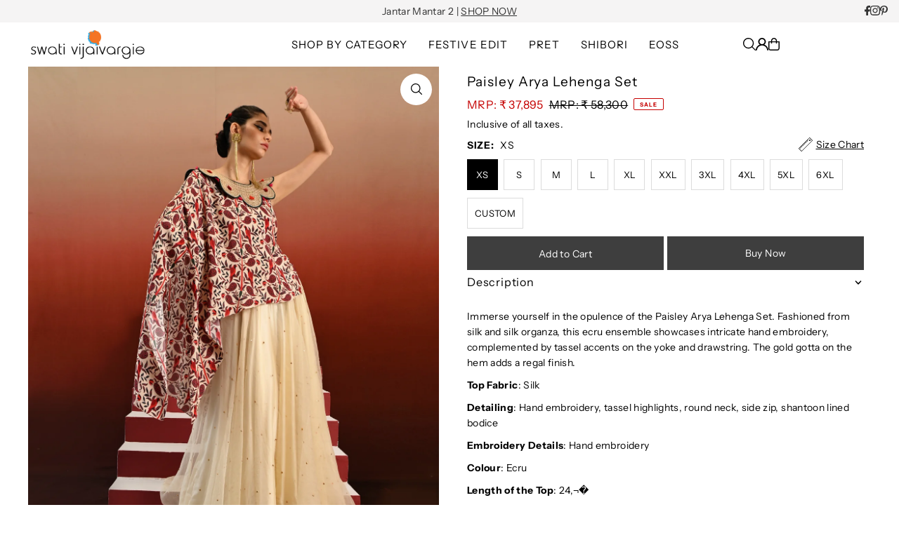

--- FILE ---
content_type: text/html; charset=utf-8
request_url: https://swativijaivargie.com/collections/paisley/products/paisley-arya-lehenga-set
body_size: 66387
content:
<!DOCTYPE html>
<html class="no-js" lang="en">
<head>
  <meta charset="utf-8" />
  <meta name="viewport" content="width=device-width, initial-scale=1">

  <!-- Establish early connection to external domains -->
  <link rel="preconnect" href="https://cdn.shopify.com" crossorigin>
  <link rel="preconnect" href="https://fonts.shopify.com" crossorigin>
  <link rel="preconnect" href="https://monorail-edge.shopifysvc.com">
  <link rel="preconnect" href="//ajax.googleapis.com" crossorigin /><!-- Preload onDomain stylesheets and script libraries -->
  <link href="//swativijaivargie.com/cdn/shop/t/104/assets/stylesheet.css?v=165876505502433215931765451100" rel="stylesheet" type="text/css" media="all" />
  <link rel="preload" as="font" href="//swativijaivargie.com/cdn/fonts/instrument_sans/instrumentsans_n4.db86542ae5e1596dbdb28c279ae6c2086c4c5bfa.woff2" type="font/woff2" crossorigin>
  <link rel="preload" as="font" href="//swativijaivargie.com/cdn/fonts/instrument_sans/instrumentsans_n4.db86542ae5e1596dbdb28c279ae6c2086c4c5bfa.woff2" type="font/woff2" crossorigin>
  <link rel="preload" as="font" href="//swativijaivargie.com/cdn/fonts/cormorant/cormorant_n5.897f6a30ce53863d490505c0132c13f3a2107ba7.woff2" type="font/woff2" crossorigin>
  <link href="//swativijaivargie.com/cdn/shop/t/104/assets/eventemitter3.min.js?v=148202183930229300091764572286" as="script" rel="preload">
  <link href="//swativijaivargie.com/cdn/shop/t/104/assets/vendor-video.js?v=112486824910932804751764572286" as="script" rel="preload">
  <link href="//swativijaivargie.com/cdn/shop/t/104/assets/theme.js?v=75153761189398500251764572286" as="script" rel="preload">


  <link rel="shortcut icon" href="//swativijaivargie.com/cdn/shop/files/swati_vijaivargie_fav.png?crop=center&height=32&v=1765196870&width=32" type="image/png" />
  <link rel="canonical" href="https://swativijaivargie.com/products/paisley-arya-lehenga-set" />

  <title>Paisley Arya Lehenga Set | Ecru Silk &amp; Silk Organza with Hand Embroidery &amp; Gold Gotta Hem - Swati Vijaivargie &ndash; Swati Vijaivargie Rang</title>
  <meta name="description" content="Immerse yourself in the opulence of the Paisley Arya Lehenga Set. Fashioned from silk and silk organza, this ecru ensemble showcases intricate hand embroidery, complemented by tassel accents on the yoke and drawstring. The gold gotta on the hem adds a regal finish. Top Fabric: Silk Detailing: Hand embroidery, tassel hi" />

  <meta property="og:image" content="http://swativijaivargie.com/cdn/shop/files/ws115.jpg?v=1750877535">
  <meta property="og:image:secure_url" content="https://swativijaivargie.com/cdn/shop/files/ws115.jpg?v=1750877535">
  <meta property="og:image:width" content="3016">
  <meta property="og:image:height" content="4528">

<meta property="og:site_name" content="Swati Vijaivargie Rang">
<meta property="og:url" content="">
<meta property="og:title" content="">
<meta property="og:type" content="">
<meta property="og:description" content="">

  <meta property="og:price:amount" content="37,895">
  <meta property="og:price:currency" content="INR">





<meta name="twitter:title" content="">
<meta name="twitter:description" content="">
<meta name="twitter:domain" content="">

  
 <script type="application/ld+json">
   {
     "@context": "https://schema.org",
     "@type": "Product",
     "id": "paisley-arya-lehenga-set",
     "url": "https:\/\/swativijaivargie.com\/products\/paisley-arya-lehenga-set",
     "image": "\/\/swativijaivargie.com\/cdn\/shop\/files\/ws115.jpg?v=1750877535\u0026width=1024",
     "name": "Paisley Arya Lehenga Set",
     "brand": {
        "@type": "Brand",
        "name": "Swati Vijaivargie"
      },
     "description": "Immerse yourself in the opulence of the Paisley Arya Lehenga Set. Fashioned from silk and silk organza, this ecru ensemble showcases intricate hand embroidery, complemented by tassel accents on the yoke and drawstring. The gold gotta on the hem adds a regal finish.\r\nTop Fabric: Silk\r\nDetailing: Hand embroidery, tassel highlights, round neck, side zip, shantoon lined bodice\r\nEmbroidery Details: Hand embroidery\r\nColour: Ecru \r\nLength of the Top: 24‚¬�\r\nLength of the Skirt: 44\"\r\nFabric Skirt: Silk Organza \/ Satin\r\nDetailing:  Shantoon lining, Danka highlighting, side zip, drawstring with heavy tassels latkan, gold gotta on hem.\r\nWashcare: Dry Clean only\r\nDelivery time:  3 weeks\r\nPrice inclusive of GST\r\nFor custom orders, email care@swativijaivargie.com\"","sku": "SVJ 6276, SVJ 6275","offers": [
        
        {
           "@type": "Offer",
           "price" : 37895.0,
           "priceCurrency": "INR",
           "availability": "http://schema.org/InStock",
           "priceValidUntil": "2030-01-01",
           "url": "\/products\/paisley-arya-lehenga-set"
         },
       
        {
           "@type": "Offer",
           "price" : 37895.0,
           "priceCurrency": "INR",
           "availability": "http://schema.org/InStock",
           "priceValidUntil": "2030-01-01",
           "url": "\/products\/paisley-arya-lehenga-set"
         },
       
        {
           "@type": "Offer",
           "price" : 37895.0,
           "priceCurrency": "INR",
           "availability": "http://schema.org/InStock",
           "priceValidUntil": "2030-01-01",
           "url": "\/products\/paisley-arya-lehenga-set"
         },
       
        {
           "@type": "Offer",
           "price" : 37895.0,
           "priceCurrency": "INR",
           "availability": "http://schema.org/InStock",
           "priceValidUntil": "2030-01-01",
           "url": "\/products\/paisley-arya-lehenga-set"
         },
       
        {
           "@type": "Offer",
           "price" : 37895.0,
           "priceCurrency": "INR",
           "availability": "http://schema.org/InStock",
           "priceValidUntil": "2030-01-01",
           "url": "\/products\/paisley-arya-lehenga-set"
         },
       
        {
           "@type": "Offer",
           "price" : 43407.0,
           "priceCurrency": "INR",
           "availability": "http://schema.org/InStock",
           "priceValidUntil": "2030-01-01",
           "url": "\/products\/paisley-arya-lehenga-set"
         },
       
        {
           "@type": "Offer",
           "price" : 43407.0,
           "priceCurrency": "INR",
           "availability": "http://schema.org/InStock",
           "priceValidUntil": "2030-01-01",
           "url": "\/products\/paisley-arya-lehenga-set"
         },
       
        {
           "@type": "Offer",
           "price" : 43407.0,
           "priceCurrency": "INR",
           "availability": "http://schema.org/InStock",
           "priceValidUntil": "2030-01-01",
           "url": "\/products\/paisley-arya-lehenga-set"
         },
       
        {
           "@type": "Offer",
           "price" : 43407.0,
           "priceCurrency": "INR",
           "availability": "http://schema.org/InStock",
           "priceValidUntil": "2030-01-01",
           "url": "\/products\/paisley-arya-lehenga-set"
         },
       
        {
           "@type": "Offer",
           "price" : 43407.0,
           "priceCurrency": "INR",
           "availability": "http://schema.org/InStock",
           "priceValidUntil": "2030-01-01",
           "url": "\/products\/paisley-arya-lehenga-set"
         }
       
     ]}
 </script>


  <style data-shopify>
:root {
    --main-family: "Instrument Sans", sans-serif;
    --main-weight: 400;
    --main-style: normal;
    --main-spacing: 0.025em;
    --nav-family: "Instrument Sans", sans-serif;
    --nav-weight: 400;
    --nav-style: normal;
    --heading-family: Cormorant, serif;
    --heading-weight: 500;
    --heading-style: normal;
    --heading-spacing: 0.050em;

    --font-size: 14px;
    --base-font-size: 14px;
    --h1-size: 17px;
    --h2-size: 24px;
    --h3-size: 15px;
    --nav-size: 15px;
    --nav-spacing: 0.075em;
    --font-size-sm: calc(14px - 2px);

    --homepage-scroll-color: #000000;
    --homepage-scroll-background: #fff;
    --pre-scroll-color: #000000;
    --pre-scroll-background: #ffffff;

    --secondary-color: rgba(0,0,0,0);
    --background: #ffffff;
    --header-color: #000000;
    --text-color: #000000;
    --sale-color: #c50000;
    --dotted-color: #dcdcdc;
    --button-color: #3e3e3e;
    --button-hover: #e1c0a6;
    --button-text: #ffffff;
    --secondary-button-color: #3e3e3e;
    --secondary-button-hover: #000000;
    --secondary-button-text: #ffffff;
    --new-background: #dcdcdc;
    --new-color: #000000;
    --sale-icon-background: #ffffff;
    --sale-icon-color: #333333;
    --soldout-background: #000000;
    --soldout-text: #ffffff;
    --custom-background: #000000;
    --custom-color: #fff;
    --fb-share: #3b5998;
    --tw-share: #00aced;
    --pin-share: #bd081c;
    --footer-background: #f5f4f4;
    --footer-text: #000000;
    --footer-button: #000000;
    --footer-button-text: #ffffff;
    --cs1-color: #000;
    --cs1-background: #ffffff;
    --cs2-color: #000000;
    --cs2-background: #f5f5f5;
    --cs3-color: #ffffff;
    --cs3-background: #333333;
    --custom-icon-color: var(--text-color);
    --custom-icon-background: var(--background);
    --error-msg-dark: #e81000;
    --error-msg-light: #ffeae8;
    --success-msg-dark: #007f5f;
    --success-msg-light: #e5fff8;
    --free-shipping-bg: #ff7a5f;
    --free-shipping-text: #fff;
    --error-color: #c50000;
    --error-color-light: #ffc5c5;
    --keyboard-focus: #ACACAC;
    --focus-border-style: dotted;
    --focus-border-weight: 1px;
    --section-padding: 55px;
    --section-title-align: center;
    --section-title-border: 0px;
    --border-width: 100px;
    --grid-column-gap: px;
    --details-align: center;
    --select-arrow-bg: url(//swativijaivargie.com/cdn/shop/t/104/assets/select-arrow.png?v=112595941721225094991764572286);
    --icon-border-color: #e6e6e6;
    --color-filter-size: 25px;
    --disabled-text: #808080;
    --listing-size-color: #666666;

    --upsell-border-color: #f2f2f2;

    --star-active: rgb(0, 0, 0);
    --star-inactive: rgb(204, 204, 204);

    --color-body-text: var(--text-color);
    --color-body: var(--background);
    --color-bg: var(--background);

    --section-background: transparent;
    --section-overlay-color: 0, 0, 0;
    --section-overlay-opacity: 0;
    --placeholder-background: rgba(0, 0, 0, 0.1);
    --placeholder-fill: rgba(0, 0, 0, 0.2);
    --line-item-transform: scale(0.8) translateY(calc(-25px - 0.25em)) translateX(10px);

  }
  @media (max-width: 740px) {
     :root {
       --font-size: calc(14px - (14px * 0.15));
       --nav-size: calc(15px - (15px * 0.15));
       --h1-size: calc(17px - (17px * 0.15));
       --h2-size: calc(24px - (24px * 0.15));
       --h3-size: calc(15px - (15px * 0.15));
     }
   }
</style>


  <link rel="stylesheet" href="//swativijaivargie.com/cdn/shop/t/104/assets/stylesheet.css?v=165876505502433215931765451100" type="text/css">

  <style>
  @font-face {
  font-family: "Instrument Sans";
  font-weight: 400;
  font-style: normal;
  font-display: swap;
  src: url("//swativijaivargie.com/cdn/fonts/instrument_sans/instrumentsans_n4.db86542ae5e1596dbdb28c279ae6c2086c4c5bfa.woff2") format("woff2"),
       url("//swativijaivargie.com/cdn/fonts/instrument_sans/instrumentsans_n4.510f1b081e58d08c30978f465518799851ef6d8b.woff") format("woff");
}

  @font-face {
  font-family: "Instrument Sans";
  font-weight: 400;
  font-style: normal;
  font-display: swap;
  src: url("//swativijaivargie.com/cdn/fonts/instrument_sans/instrumentsans_n4.db86542ae5e1596dbdb28c279ae6c2086c4c5bfa.woff2") format("woff2"),
       url("//swativijaivargie.com/cdn/fonts/instrument_sans/instrumentsans_n4.510f1b081e58d08c30978f465518799851ef6d8b.woff") format("woff");
}

  @font-face {
  font-family: Cormorant;
  font-weight: 500;
  font-style: normal;
  font-display: swap;
  src: url("//swativijaivargie.com/cdn/fonts/cormorant/cormorant_n5.897f6a30ce53863d490505c0132c13f3a2107ba7.woff2") format("woff2"),
       url("//swativijaivargie.com/cdn/fonts/cormorant/cormorant_n5.2886c5c58d0eba0663ec9f724d5eb310c99287bf.woff") format("woff");
}

  @font-face {
  font-family: "Instrument Sans";
  font-weight: 700;
  font-style: normal;
  font-display: swap;
  src: url("//swativijaivargie.com/cdn/fonts/instrument_sans/instrumentsans_n7.e4ad9032e203f9a0977786c356573ced65a7419a.woff2") format("woff2"),
       url("//swativijaivargie.com/cdn/fonts/instrument_sans/instrumentsans_n7.b9e40f166fb7639074ba34738101a9d2990bb41a.woff") format("woff");
}

  @font-face {
  font-family: "Instrument Sans";
  font-weight: 400;
  font-style: italic;
  font-display: swap;
  src: url("//swativijaivargie.com/cdn/fonts/instrument_sans/instrumentsans_i4.028d3c3cd8d085648c808ceb20cd2fd1eb3560e5.woff2") format("woff2"),
       url("//swativijaivargie.com/cdn/fonts/instrument_sans/instrumentsans_i4.7e90d82df8dee29a99237cd19cc529d2206706a2.woff") format("woff");
}

  @font-face {
  font-family: "Instrument Sans";
  font-weight: 700;
  font-style: italic;
  font-display: swap;
  src: url("//swativijaivargie.com/cdn/fonts/instrument_sans/instrumentsans_i7.d6063bb5d8f9cbf96eace9e8801697c54f363c6a.woff2") format("woff2"),
       url("//swativijaivargie.com/cdn/fonts/instrument_sans/instrumentsans_i7.ce33afe63f8198a3ac4261b826b560103542cd36.woff") format("woff");
}

  .menu__link[href="/collections/eoss"]{
  color:red !important;
  }
  </style>

  <script>window.performance && window.performance.mark && window.performance.mark('shopify.content_for_header.start');</script><meta name="google-site-verification" content="9J30vkiKqR5Eucn2sAuKi4PTdjToejkJnRJR5K_NVmw">
<meta id="shopify-digital-wallet" name="shopify-digital-wallet" content="/13770143/digital_wallets/dialog">
<link rel="alternate" type="application/json+oembed" href="https://swativijaivargie.com/products/paisley-arya-lehenga-set.oembed">
<script async="async" src="/checkouts/internal/preloads.js?locale=en-IN"></script>
<script id="shopify-features" type="application/json">{"accessToken":"f5e0872527b5c2e6aecfc99cec317628","betas":["rich-media-storefront-analytics"],"domain":"swativijaivargie.com","predictiveSearch":true,"shopId":13770143,"locale":"en"}</script>
<script>var Shopify = Shopify || {};
Shopify.shop = "swati-vijaivargie.myshopify.com";
Shopify.locale = "en";
Shopify.currency = {"active":"INR","rate":"1.0"};
Shopify.country = "IN";
Shopify.theme = {"name":"UNDERDEV","id":135955447902,"schema_name":"Icon","schema_version":"12.1.2","theme_store_id":686,"role":"main"};
Shopify.theme.handle = "null";
Shopify.theme.style = {"id":null,"handle":null};
Shopify.cdnHost = "swativijaivargie.com/cdn";
Shopify.routes = Shopify.routes || {};
Shopify.routes.root = "/";</script>
<script type="module">!function(o){(o.Shopify=o.Shopify||{}).modules=!0}(window);</script>
<script>!function(o){function n(){var o=[];function n(){o.push(Array.prototype.slice.apply(arguments))}return n.q=o,n}var t=o.Shopify=o.Shopify||{};t.loadFeatures=n(),t.autoloadFeatures=n()}(window);</script>
<script id="shop-js-analytics" type="application/json">{"pageType":"product"}</script>
<script defer="defer" async type="module" src="//swativijaivargie.com/cdn/shopifycloud/shop-js/modules/v2/client.init-shop-cart-sync_BT-GjEfc.en.esm.js"></script>
<script defer="defer" async type="module" src="//swativijaivargie.com/cdn/shopifycloud/shop-js/modules/v2/chunk.common_D58fp_Oc.esm.js"></script>
<script defer="defer" async type="module" src="//swativijaivargie.com/cdn/shopifycloud/shop-js/modules/v2/chunk.modal_xMitdFEc.esm.js"></script>
<script type="module">
  await import("//swativijaivargie.com/cdn/shopifycloud/shop-js/modules/v2/client.init-shop-cart-sync_BT-GjEfc.en.esm.js");
await import("//swativijaivargie.com/cdn/shopifycloud/shop-js/modules/v2/chunk.common_D58fp_Oc.esm.js");
await import("//swativijaivargie.com/cdn/shopifycloud/shop-js/modules/v2/chunk.modal_xMitdFEc.esm.js");

  window.Shopify.SignInWithShop?.initShopCartSync?.({"fedCMEnabled":true,"windoidEnabled":true});

</script>
<script>(function() {
  var isLoaded = false;
  function asyncLoad() {
    if (isLoaded) return;
    isLoaded = true;
    var urls = ["https:\/\/api.interakt.ai\/v1\/app\/shopify\/widget\/?org_id=f9413d6d-d275-4c58-a262-2fae342c4446\u0026widget-token=phOnbGA8O6vM9fxRGTlcNrTglYoKQjYT\u0026shop=swati-vijaivargie.myshopify.com","https:\/\/app.kiwisizing.com\/web\/js\/dist\/kiwiSizing\/plugin\/SizingPlugin.prod.js?v=330\u0026shop=swati-vijaivargie.myshopify.com"];
    for (var i = 0; i < urls.length; i++) {
      var s = document.createElement('script');
      s.type = 'text/javascript';
      s.async = true;
      s.src = urls[i];
      var x = document.getElementsByTagName('script')[0];
      x.parentNode.insertBefore(s, x);
    }
  };
  if(window.attachEvent) {
    window.attachEvent('onload', asyncLoad);
  } else {
    window.addEventListener('load', asyncLoad, false);
  }
})();</script>
<script id="__st">var __st={"a":13770143,"offset":19800,"reqid":"a8eb4af3-06b8-47e0-a8b9-bbde3b221ad2-1769354735","pageurl":"swativijaivargie.com\/collections\/paisley\/products\/paisley-arya-lehenga-set","u":"b77835579a78","p":"product","rtyp":"product","rid":6822442205278};</script>
<script>window.ShopifyPaypalV4VisibilityTracking = true;</script>
<script id="captcha-bootstrap">!function(){'use strict';const t='contact',e='account',n='new_comment',o=[[t,t],['blogs',n],['comments',n],[t,'customer']],c=[[e,'customer_login'],[e,'guest_login'],[e,'recover_customer_password'],[e,'create_customer']],r=t=>t.map((([t,e])=>`form[action*='/${t}']:not([data-nocaptcha='true']) input[name='form_type'][value='${e}']`)).join(','),a=t=>()=>t?[...document.querySelectorAll(t)].map((t=>t.form)):[];function s(){const t=[...o],e=r(t);return a(e)}const i='password',u='form_key',d=['recaptcha-v3-token','g-recaptcha-response','h-captcha-response',i],f=()=>{try{return window.sessionStorage}catch{return}},m='__shopify_v',_=t=>t.elements[u];function p(t,e,n=!1){try{const o=window.sessionStorage,c=JSON.parse(o.getItem(e)),{data:r}=function(t){const{data:e,action:n}=t;return t[m]||n?{data:e,action:n}:{data:t,action:n}}(c);for(const[e,n]of Object.entries(r))t.elements[e]&&(t.elements[e].value=n);n&&o.removeItem(e)}catch(o){console.error('form repopulation failed',{error:o})}}const l='form_type',E='cptcha';function T(t){t.dataset[E]=!0}const w=window,h=w.document,L='Shopify',v='ce_forms',y='captcha';let A=!1;((t,e)=>{const n=(g='f06e6c50-85a8-45c8-87d0-21a2b65856fe',I='https://cdn.shopify.com/shopifycloud/storefront-forms-hcaptcha/ce_storefront_forms_captcha_hcaptcha.v1.5.2.iife.js',D={infoText:'Protected by hCaptcha',privacyText:'Privacy',termsText:'Terms'},(t,e,n)=>{const o=w[L][v],c=o.bindForm;if(c)return c(t,g,e,D).then(n);var r;o.q.push([[t,g,e,D],n]),r=I,A||(h.body.append(Object.assign(h.createElement('script'),{id:'captcha-provider',async:!0,src:r})),A=!0)});var g,I,D;w[L]=w[L]||{},w[L][v]=w[L][v]||{},w[L][v].q=[],w[L][y]=w[L][y]||{},w[L][y].protect=function(t,e){n(t,void 0,e),T(t)},Object.freeze(w[L][y]),function(t,e,n,w,h,L){const[v,y,A,g]=function(t,e,n){const i=e?o:[],u=t?c:[],d=[...i,...u],f=r(d),m=r(i),_=r(d.filter((([t,e])=>n.includes(e))));return[a(f),a(m),a(_),s()]}(w,h,L),I=t=>{const e=t.target;return e instanceof HTMLFormElement?e:e&&e.form},D=t=>v().includes(t);t.addEventListener('submit',(t=>{const e=I(t);if(!e)return;const n=D(e)&&!e.dataset.hcaptchaBound&&!e.dataset.recaptchaBound,o=_(e),c=g().includes(e)&&(!o||!o.value);(n||c)&&t.preventDefault(),c&&!n&&(function(t){try{if(!f())return;!function(t){const e=f();if(!e)return;const n=_(t);if(!n)return;const o=n.value;o&&e.removeItem(o)}(t);const e=Array.from(Array(32),(()=>Math.random().toString(36)[2])).join('');!function(t,e){_(t)||t.append(Object.assign(document.createElement('input'),{type:'hidden',name:u})),t.elements[u].value=e}(t,e),function(t,e){const n=f();if(!n)return;const o=[...t.querySelectorAll(`input[type='${i}']`)].map((({name:t})=>t)),c=[...d,...o],r={};for(const[a,s]of new FormData(t).entries())c.includes(a)||(r[a]=s);n.setItem(e,JSON.stringify({[m]:1,action:t.action,data:r}))}(t,e)}catch(e){console.error('failed to persist form',e)}}(e),e.submit())}));const S=(t,e)=>{t&&!t.dataset[E]&&(n(t,e.some((e=>e===t))),T(t))};for(const o of['focusin','change'])t.addEventListener(o,(t=>{const e=I(t);D(e)&&S(e,y())}));const B=e.get('form_key'),M=e.get(l),P=B&&M;t.addEventListener('DOMContentLoaded',(()=>{const t=y();if(P)for(const e of t)e.elements[l].value===M&&p(e,B);[...new Set([...A(),...v().filter((t=>'true'===t.dataset.shopifyCaptcha))])].forEach((e=>S(e,t)))}))}(h,new URLSearchParams(w.location.search),n,t,e,['guest_login'])})(!0,!0)}();</script>
<script integrity="sha256-4kQ18oKyAcykRKYeNunJcIwy7WH5gtpwJnB7kiuLZ1E=" data-source-attribution="shopify.loadfeatures" defer="defer" src="//swativijaivargie.com/cdn/shopifycloud/storefront/assets/storefront/load_feature-a0a9edcb.js" crossorigin="anonymous"></script>
<script data-source-attribution="shopify.dynamic_checkout.dynamic.init">var Shopify=Shopify||{};Shopify.PaymentButton=Shopify.PaymentButton||{isStorefrontPortableWallets:!0,init:function(){window.Shopify.PaymentButton.init=function(){};var t=document.createElement("script");t.src="https://swativijaivargie.com/cdn/shopifycloud/portable-wallets/latest/portable-wallets.en.js",t.type="module",document.head.appendChild(t)}};
</script>
<script data-source-attribution="shopify.dynamic_checkout.buyer_consent">
  function portableWalletsHideBuyerConsent(e){var t=document.getElementById("shopify-buyer-consent"),n=document.getElementById("shopify-subscription-policy-button");t&&n&&(t.classList.add("hidden"),t.setAttribute("aria-hidden","true"),n.removeEventListener("click",e))}function portableWalletsShowBuyerConsent(e){var t=document.getElementById("shopify-buyer-consent"),n=document.getElementById("shopify-subscription-policy-button");t&&n&&(t.classList.remove("hidden"),t.removeAttribute("aria-hidden"),n.addEventListener("click",e))}window.Shopify?.PaymentButton&&(window.Shopify.PaymentButton.hideBuyerConsent=portableWalletsHideBuyerConsent,window.Shopify.PaymentButton.showBuyerConsent=portableWalletsShowBuyerConsent);
</script>
<script>
  function portableWalletsCleanup(e){e&&e.src&&console.error("Failed to load portable wallets script "+e.src);var t=document.querySelectorAll("shopify-accelerated-checkout .shopify-payment-button__skeleton, shopify-accelerated-checkout-cart .wallet-cart-button__skeleton"),e=document.getElementById("shopify-buyer-consent");for(let e=0;e<t.length;e++)t[e].remove();e&&e.remove()}function portableWalletsNotLoadedAsModule(e){e instanceof ErrorEvent&&"string"==typeof e.message&&e.message.includes("import.meta")&&"string"==typeof e.filename&&e.filename.includes("portable-wallets")&&(window.removeEventListener("error",portableWalletsNotLoadedAsModule),window.Shopify.PaymentButton.failedToLoad=e,"loading"===document.readyState?document.addEventListener("DOMContentLoaded",window.Shopify.PaymentButton.init):window.Shopify.PaymentButton.init())}window.addEventListener("error",portableWalletsNotLoadedAsModule);
</script>

<script type="module" src="https://swativijaivargie.com/cdn/shopifycloud/portable-wallets/latest/portable-wallets.en.js" onError="portableWalletsCleanup(this)" crossorigin="anonymous"></script>
<script nomodule>
  document.addEventListener("DOMContentLoaded", portableWalletsCleanup);
</script>

<script id='scb4127' type='text/javascript' async='' src='https://swativijaivargie.com/cdn/shopifycloud/privacy-banner/storefront-banner.js'></script><link id="shopify-accelerated-checkout-styles" rel="stylesheet" media="screen" href="https://swativijaivargie.com/cdn/shopifycloud/portable-wallets/latest/accelerated-checkout-backwards-compat.css" crossorigin="anonymous">
<style id="shopify-accelerated-checkout-cart">
        #shopify-buyer-consent {
  margin-top: 1em;
  display: inline-block;
  width: 100%;
}

#shopify-buyer-consent.hidden {
  display: none;
}

#shopify-subscription-policy-button {
  background: none;
  border: none;
  padding: 0;
  text-decoration: underline;
  font-size: inherit;
  cursor: pointer;
}

#shopify-subscription-policy-button::before {
  box-shadow: none;
}

      </style>

<script>window.performance && window.performance.mark && window.performance.mark('shopify.content_for_header.end');</script>




<!-- BEGIN app block: shopify://apps/whatmore-shoppable-videos/blocks/app-embed/20db8a72-315a-4364-8885-64219ee48303 -->

<div class="whatmore-base">
  <div id="whatmoreShopId" data-wh="13770143"> </div>
  <div id="whatmoreProductId" data-wh="6822442205278"> </div>
  <div id="whatmoreExtensionType" data-wh="product"> </div>
  <div class="whatmore-template-type" data-wh="template-embed"> </div><div id="whatmoreVariantId" data-wh="42273647558750"> </div><div id="whatmoreEmbedAppPositionPortrait" data-wh="right"> </div><div id="whatmoreEmbedAppHorizontalPaddingPortrait" data-wh="5"> </div><div id="whatmoreEmbedAppVerticalPaddingPortrait" data-wh="150"> </div><div id="whatmoreEmbedAppVideoPlayerSizePortrait" data-wh="50"> </div><div id="whatmoreEmbedAppPositionLandscape" data-wh="right"> </div><div id="whatmoreEmbedAppHorizontalPaddingLandscape" data-wh="5"> </div><div id="whatmoreEmbedAppVerticalPaddingLandscape" data-wh="150"> </div><div id="whatmoreEmbedAppVideoPlayerSizeLandscape" data-wh="50"> </div><div id="whatmoreEmbedAppUseVariant" data-wh="false"> </div><div id="whatmoreEmbedAppVideoTitle" data-wh=""> </div>
    <div id="whatmoreIsInDesignMode" data-wh='false'> </div>
  
<div class="whatmore-widget" data-wh="embed"></div>
  <div id="whatmore-anchor" style="width:0px; height: 0px;">
    <a aria-label="Visit Whatmore homepage" href="https://www.whatmore.ai"></a>
  </div>
  <div class="whatmore-render-root"></div>

</div>

<script>
  window.whatmore = {}
  window.whatmore.storyEvents = {"events":[]};
  window.whatmore.frontendCustomizations = {"brand_name":"Swati Vijaivargie","brand_theme_color":"#000000","brand_theme_font":"Instrument Sans","brand_ui_theme":"round","brand_text_color":"#343434","brand_video_view_count":"hide","event_ordering_format":"order_by_date_and_shuffle_in_batches","is_event_tracked":false,"show_single_product_tile":false,"show_add_to_cart_on_card_template":false,"shuffle_batch_size":5,"add_to_cart_button_type":"basic","show_options_chart":false,"options_chart_image_link":"","is_multi_size_chart":false,"options_chart_name":"","default_swipe_direction":"vertical","add_navigation_buttons_for_swipe":false,"tertiary_color":"#bc2a8d","atc_button_text":"ADD TO CART","buy_now_button_text":"BUY NOW","show_open_close_products_button":false,"add_whatmore_tag_to_checkout_link":true,"add_to_cart_form_class_name":"","cart_icon_button_click_action":"open_cart_slider","initiate_cart_slider_event_on_atc_click":true,"initiate_product_ratings_loading_after_event_data_loaded":false,"show_swipe_indicator_in_landscape":false,"coverflow_effect_landscape_view":true,"brand_custom_css":"div:has(div.whatmore-base) { max-width: 100% !important; }","swiper_arrow_color":"white","show_homepage_videos_in_pdp":false,"product_info_text_color":"#000","order_tracking":{"initiate_order_tracking_event_after_atc":false,"add_whatmore_line_item_property":false,"add_whatmore_attribute":true,"add_whatmore_attribute_on_cart_page":true,"disable_impression_order_tracking":false},"atc_config":{"brand_atc_button_color":"#000000","brand_atc_button_padding_in_px":4,"brand_atc_button_text_color":"#ffffff","atc_buy_now_alignment":"horizontal"},"banner_config":{"is_banner_clickable":false,"show_cta":false,"landscape_multiplier":0.8,"portrait_multiplier":1.0,"landscape_aspect_ratio":0.5625,"portrait_aspect_ratio":1.77,"is_full_screen":false,"show_navigation_dots":true,"selected_dot_color":"#252525","min_height":"400"},"buy_now_config":{"show_buy_now_button":true,"show_custom_buy_now_button":false,"show_add_to_cart_button":true,"show_view_more_inplace_of_buy_now":true,"view_more_button_text":"MORE INFO","enable_shopflo_checkout":false},"utm":{"activate_utm":true,"utm_source":"utm_source=whatmore-live","utm_campaign":"utm_campaign=video-shopping","utm_medium_product_page":"utm_medium=product-page","utm_medium_checkout_page":"utm_medium=checkout","utm_medium_cart_page":"utm_medium=cart"},"brand_fonts":{"carousel_title_font":null,"carousel_title_font_weight":"400","carousel_title_font_line_height":"normal","carousel_title_font_letter_spacing":"normal","brand_primary_font":null,"story_title_font":null},"carousel_config":{"width_multiplier":1.1,"show_navigation_arrows_in_portrait":false,"is_event_loop":false,"theme_horizontal_margin":0},"event_tracking":{"is_enabled":true,"push_time":14,"bulk_event_count":10,"enable_pdp_visit":false,"enable_clp_visit":false},"product_config":{"tile_type":"premium-tile","show_cta":true,"tile_bg_opacity":10,"details_api_available":true,"update_product_details_on_product_page_load":false,"use_product_page_link_as_client_product_id":false,"show_product_swiper_initially":true,"product_image_fit_type":"contain","show_cta_icon":true,"show_product_price":true,"get_price_and_currency_details_from_api":false,"currency_code_to_symbol_map":{},"add_currency_query_param_in_product_url":false,"variant_selection_tile_height_factor":4,"product_tile_bottom_margin":"5px","show_shop_now_button_only":false,"font_price_multiplicator":1.0,"product_tile_custom_text":"","product_tile_custom_text_color":"green","show_first_product_tile":false,"navigate_to_cart_page":false,"product_tile_shopnow_custom_text":"","product_tile_shopnow_custom_font_style":"","product_tile_shopnow_custom_text_color":"#343434","is_tile_width":false,"shop_now_text":"SHOP NOW","show_new_atc_tile":false,"show_view_product_text":false,"show_go_to_cart_text":false,"show_product_type":false,"enable_bulk_atc":false},"collections_config":{"use_page_link_as_collection_id":false,"multi_carousel_enabled":false,"story_tile_size_factor":1.0,"tile_margin_right":"5","remove_borders":false,"show_popup_out_of_view":false,"homepage_collection_ids":[],"set_tile_width_auto":false},"event_tile_config":{"view_count_template":"template-icon","show_views":"show","animate_on_focus":true,"space_between_tiles":1.0,"gap_between_tiles":0,"shadow_config":"0px 0px 5px 0px #B0B0B0","bg_config":"white","playback_icon_color":"#F5F5F5","min_height":"300","show_product_thumbnail":false,"show_heading_in_single_tile_carousel":false,"show_product_tile_thumbnail_template_a":true,"show_product_tile":false,"show_atc_on_hover_premium":false,"event_thumbnail_b_title_font_multiplier":1.0,"event_thumbnail_b_price_font_multiplier":1.0},"product_page_popup_config":{"show_product_page_popup":true,"ultra_minimize_on_scroll":false,"popUpZindex":2147483647,"show_popup_on_scroll":false,"show_product_page_popup_in_preview":true,"show_order_by_date_events":false,"auto_close_on_open":false,"show_all_events":false},"show_whatmore_label_in_landscape_view":true,"ga_tracking_id":null,"ga4_tracking_id":null,"ga_config":{"is_ga_4":false,"is_ga_3":true,"use_existing_ga_id":true},"stories_config":{"show_stories_in_landscape_mode":true,"show_stories_in_mobile_mode":true,"story_tile_size_factor_landscape":1.0,"landscape_bottom_margin":"0%","portrait_bottom_margin":"0%","stories_border_colors":null,"stories_title_font_factor":1.0,"stories_title_font_color":"#000000","story_tiles_spacing_factor":1.0,"story_show_navigation_arrows":false,"min_height":"120","is_story_tile_size_fixed":false},"backend_config":{"use_instance_endpoint_for_product_events":false,"use_cdn_cache_endpoint":false},"cdn_config":{"fallback_cdn":"BUNNYCDN"},"theme_config":{"event_tile_border_width":"0px","event_tile_border_color":"white","event_view_count_bg_color":"rgb(0, 0, 0, 0.6)","event_view_count_text_color":"white","event_tile_product_desc_border_width":"1px"},"brand_metadata":{"domain_context":"shopify"},"social_sharing":{"activate_link_sharing":true,"activate_likes":true,"link_sharing_title":"Whatmore","link_sharing_text":"Hey! Checkout the video of this amazing product I discovered!","show_share_text_below_button":true,"show_liked_text_below_button":true,"like_fill_color":"red","share_text_threshold_count":10,"like_text_threshold_count":1,"share_product_url_link":"","whatsapp_icon_active":false,"whatsapp_icon_redirect_url":"","whatsapp_icon_helper_text":"Talk to us","whatsapp_icon_helper_text_font_multiplier":0.3,"show_whatmore_branding":true,"social_icons_size_multiplier":1.0},"navigation_config":{"enable_browser_navigation_on_click":true,"navigation_label_name":"whatmoreLive"},"shopnow_config":{"CTA_border_width":"1px","CTA_border_color":"#343434","atc_color":"#343434","atc_text_color":"#ffffff","buy_now_button_color":"white","buy_now_button_text_color":"#343434","brand_selected_options_bg":"black","brand_options_bg":"#D3D3D3","brand_options_text_color":"black","brand_selected_options_text_color":"white","brand_color_option_border_radius":"50%","brand_color_option_border_color":"black","brand_divider_color":"#343434","brand_product_desc_shown":true,"is_discount_label_percent":true,"discount_percent_bg_color":"green","discount_text_color":"white","discount_label_border_radius":"4"},"spotlight_config":{"size_factor":1.8,"position":"left","horizontal_padding":10,"vertical_padding":10,"ultraminimize_on_scroll":false,"enable_spotlight":false,"show_once_to_user":false,"enable_in_homepage":true,"enable_page_id_set":[],"enable_collection_id_set":[],"enable_all_pages":false},"event_tile_with_product_info":{"landscape_font_multiplier":0.057,"portrait_font_multiplier":0.065,"show_discount_label":true,"show_thumbnail_image":true,"show_product_info":true,"show_price_info":true,"show_atc_button_outside_tile":false,"show_atc_on_hover":false,"show_atc_button_template_feed":false,"show_thumbnail_image_template_feed":false,"atc_button_color":"rgba(0, 0, 0, 0.75)","atc_button_text_color":"white"},"event_tile_product_card":{"navigate_to_product":false},"price_config":{"show_price_before_mrp":true,"price_text_color":"","mrp_text_color":"#808191","font_weight":"bold"},"preview_config":{"product_tile_custom_text":"","video_player_bg_color":"","video_player_height":"100%","event_tile_show_thumbnail_image":false},"video_player_config":{"pause_videos_after_delay_landscape":false,"video_player_bg_color":"","video_player_height":"100%","thumbnail_video_player_height":"100%","play_video_on_hover":false,"hide_mute_unmute_button":false,"set_height_as_auto":false,"keep_videos_muted":false},"device_config":{"hide_share_icon_in_mac_os":true},"lazy_load_config":{"block_widgets":true,"embed_widgets":true},"event_config":{"show_only_tagged_events":false},"meta_pixel_events":{"video_click_event":false,"video_atc_event":false,"video_like_event":false,"video_share_event":false,"video_product_tile_click_event":false,"video_watch_event":false},"quiz_config":{"is_active":false,"swipe_number_show_question":3,"lead_gen_coupon_code":"","lead_gen_heading":"","lead_gen_sub_heading":""},"recommendation_config":{"show_recommended_events":false},"homepage_carousel":{"carousel_heading":"Watch and Buy","template_type":"template-f","carousel_heading_color":"#343434","carousel_title_font":"Cormorant"},"homepage_stories":{"template_type":"template-stories-a"},"collection_carousel":{"carousel_heading":"W","template_type":"template-collections-b"},"collection_stories":{"template_type":"template-stories-a"},"pdp_carousel":{"carousel_heading":"","template_type":"template-f"},"pdp_stories":{"template_type":"template-stories-a"},"thank_you_page_carousel":{"show_carousel":false},"oos_config":{"show_oos_videos":false,"show_oos_product_tile":false,"show_sold_out_label_oos":false},"ab_testing_config":{"ab_test_id":null,"is_active":false,"group_config":{}},"brand_billing":"Free","brand_s3_directory":"swativijaivargie_13770143"};
  window.whatmore.collectionActivationMap = null;

  let abTestingConfig = window?.whatmore?.frontendCustomizations?.ab_testing_config;
  if(abTestingConfig?.is_active){
    let landingLocation = "product"
    if (landingLocation.startsWith('product')){
      let abTestId = localStorage.getItem('wht_ab_test_id');
      let userGroup = localStorage.getItem('wht_user_group');
      if(!userGroup || (abTestId != abTestingConfig.ab_test_id)){
        localStorage.setItem('wht_ab_test_id', abTestingConfig.ab_test_id)
        let groupIndex = Math.floor(Math.random() * 2);
        let group_names = Object.keys(abTestingConfig.group_config);
        userGroup = group_names[groupIndex]
        localStorage.setItem('wht_user_group', userGroup)
      }
      let widgetType = abTestingConfig.group_config[userGroup];
      if (widgetType != 'floating_card'){
        document.querySelector('.whatmore-template-type').setAttribute('data-wh', 'invalid-template');
      }
    }
  }
</script>

<!-- END app block --><!-- BEGIN app block: shopify://apps/instafeed/blocks/head-block/c447db20-095d-4a10-9725-b5977662c9d5 --><link rel="preconnect" href="https://cdn.nfcube.com/">
<link rel="preconnect" href="https://scontent.cdninstagram.com/">


  <script>
    document.addEventListener('DOMContentLoaded', function () {
      let instafeedScript = document.createElement('script');

      
        instafeedScript.src = 'https://cdn.nfcube.com/instafeed-77cbdcabf9145f4e3fcb0e1c69c55efc.js';
      

      document.body.appendChild(instafeedScript);
    });
  </script>





<!-- END app block --><!-- BEGIN app block: shopify://apps/beast-currency-converter/blocks/doubly/267afa86-a419-4d5b-a61b-556038e7294d -->


	<script>
		var DoublyGlobalCurrency, catchXHR = true, bccAppVersion = 1;
       	var DoublyGlobal = {
			theme : 'flags_theme',
			spanClass : 'money',
			cookieName : '_g1711716476',
			ratesUrl :  'https://init.grizzlyapps.com/9e32c84f0db4f7b1eb40c32bdb0bdea9',
			geoUrl : 'https://currency.grizzlyapps.com/83d400c612f9a099fab8f76dcab73a48',
			shopCurrency : 'INR',
            allowedCurrencies : '["INR","USD","AED","EUR","GBP","CAD","AUD"]',
			countriesJSON : '{"0c9fbda2f60ec2898217462c14a8ca28":"AFN","77825ffc7ed510e4219e27367f50f427":"ALL","25a2b91d530da6d79800c24bec689d61":"USD","6916af863143143036e271f9117caadc":"DZD","36d215ec8ce6c5a767e678b13f50862b":"USD","fb911160ef95c46fb368ef2eff5570c0":"EUR","b3476dae9aa570b88a30abf70a978252":"AOA","0dcfbae12c14fe30dc542b8206e459bd":"XCD","78da38f7ae93bc36b6bd59ca89a8429e":"AZN","00bad30068c0f10b3b77506da947caa2":"ARS","ae7f19edb7b436fcaf57a36430c3d3b0":"AUD","33d5bb379aebcde4d167f033df2d382e":"EUR","9edd33fbd532c66cacf94af4db21dab7":"BSD","925c1d014fbf174114bb903bf2c7bac5":"BHD","7728cea5bac9cde9907b1085712ed9f2":"BDT","749b2ebf8d945c6cf6c5f048c72aaa2a":"AMD","51a5c332372cd72420a791368eece6f8":"BBD","a19904ce7ba5c44cb4d91748288eefe1":"EUR","35e59d62315172a2d1d54dc0dab770e2":"BMD","90719543ee7853da54814bea0989487b":"BTN","a64e8989e48fe1e7d05d23f4e8e9780c":"BOB","12a516dd73e5e53bd31569e4fcc041e6":"BAM","aedbb109003adaf6af69128c4e83cbe2":"BWP","10cfd19a20aae97470c9fbec788b71d6":"NOK","6b1966f4af75004e954a0de3c7fe7c1b":"BRL","a8958ab7798f4aef591661273c373f08":"BZD","950722fea3174745d7dfa0458b3cf71b":"USD","af5b357afe354e75e320a29e2b045978":"SBD","b53c1f894f02b24dcda710f846b6f0b3":"USD","1eb8a653b84f6acca0219cc54beac35f":"BND","181b4e020d6109051fc88ee13fb045ca":"BGN","3024a0f4e34ca7dc9ee76ebd3c519a83":"MMK","b69c9b470097833122f215cf0fa67382":"BIF","df9ace98f7da2dab53a04a99cf75a3de":"BYN","8d516a5655bcd1dd017b946ca6eed9d6":"KHR","1ea38124b279c2416df6b493978da030":"XAF","132df582bdd725b956df4dfe33711f28":"CAD","7322579988573acf8fd138830bc5e884":"CVE","51bc3879ab2a3f057693cb9ec6e45c94":"KYD","3a3cea975adfe6240593cd1e5388120d":"XAF","7bbd9b6a782e6e1e6a117129051aac32":"LKR","60b136c7758c1178ce48c292d65851e5":"XAF","c3c3ac331bcee531802bc9c1712f5c54":"CLP","92035c0407d62963eda165cda28d6114":"CNY","2bd18f873de9138c69de623ee7f04af9":"TWD","6810126b0ee4236a21f0ac1c4fdb6764":"AUD","bcf6ce5201899723a0a06792c6caeed3":"AUD","5a43428b67ab8a57bfbe1088c4b7f42f":"COP","f2b2534365ee9f71fbed5e2afcdca50a":"KMF","f773a4708bf9adfefd6298f12b062124":"EUR","f8ec5d9332715db4eb25a5347286e599":"XAF","92150c6fdab610675a24978b4cfbf368":"CDF","96b30a27a1720ddf1b08cc915d36acab":"NZD","7a7f88e4952e63bfcd9635168264fe45":"CRC","67a7fa7c3712d0f7a9dc50853047e144":"HRK","93d5e4bf2d22ead33ca93c5214b54463":"CUP","fa68eef805d5b746aadfc57d13dda9a9":"EUR","a8c576d30a24ac83a47745f71143946b":"CZK","2b08e971cdcf7ef71b19dc31bc06b34b":"XOF","05604cf68845e754896337a8f344e8fc":"DKK","6a7b45431588328067bcdea71dff5b2a":"XCD","1454a2d0108781f78149c88fc8f36d7b":"DOP","636307c6fe4c4b5f7f8c5d30fd69bd65":"USD","cbe09632afa1023daf096d3c95eb652e":"SVC","d30229b54be75d9af0c2e367659a444d":"XAF","3a17356976367ffbf3dd2cee9d9ebad1":"ETB","b263a08ae41abd42665413977d57598f":"ERN","1d1ad6b40e3d3a78667c18e8f9bcbd31":"EUR","037e3819826f61b753b5f5522720668b":"DKK","e27ad3455ba99e93fcca2d6002a07a96":"FKP","48bbd3a2d035cbaf0147d48d70177188":"GBP","a028125f469669a7318f1177d01951c7":"FJD","e23547145863c2b35236b8e0aed3a1ca":"EUR","20fffcb7953b3a667d99abc2ab8fa599":"EUR","df165264a8ef4d00ff49622f4bdbba44":"EUR","88754724b0746ba01695521f0b7bd554":"EUR","c0deda8719b6bb588d2affcdda0b55c9":"XPF","4b99e0aa7795a20b86ea71bb517e3c1f":"EUR","f622b9c2c0cbbc0ca896148c9c92d897":"DJF","8497791e5f8c69a8f6b5ac7b40407442":"XAF","5479ec9596d2508d9f10a91e35e624a5":"GEL","599a0c6d00669d5a18a073e813ad25c1":"GMD","2a3d1dea32681c822faadda2c7bedc93":"ILS","244b30c0daca97ac92f8dc4d7196a979":"EUR","7e23e62798f68cfe69f385cfc5d24bc2":"GHS","b6564c7e17cce6b08e8c28e9967777cf":"GIP","34bcc718cc321ae168c1f9fc4675d6db":"AUD","eadfe4ad5bf03256d8945fd987b9af1d":"EUR","ac960308358e08e9e02979c2f73640a1":"DKK","4e4fa68feb9fe6e476e4fc4c2b0c29cd":"XCD","9d94ac33984c098a1990dfab46d247ff":"EUR","092b02a88419e23d1756a310d95fdfd0":"USD","b204130dc52fe1ffb1fbcbd9ed9648db":"GTQ","372cb8311b845822dc0f94eef709b010":"GNF","57e542cde098aeba6a4cde0f240030ed":"GYD","6896dc1edf7162438bd6d2e24e81adc8":"HTG","efed88903dcd2f2f97398926dc5ea002":"AUD","f3c832d9f2faa0f2f2d6d8c73af455ca":"EUR","0de5a270cc68ef2a3a302d34e367752c":"HNL","ed0cea31460c29d419378320b9ba2add":"HKD","3566563af041eb64212d8e65c749fb85":"HUF","079927f1a99088814d8bc6a55445016f":"ISK","6401e1998d7987f15b52a3581165ff73":"INR","3c4dd418d1e359368054a5f1f9c9b049":"IDR","b65512eda9d25418e41fccdf473d5579":"IRR","807dba887c5c6e25089c209e0135b7be":"IQD","5b3d9c4d15449457901391acd80adbb1":"EUR","41e21e8c34d6aa3da5b718cf4231390d":"ILS","0dab797ef2bac38eacc418c9f8e15378":"EUR","8966da5d224a004f4cb84804a5f6c688":"XOF","5afe1f34ddec8ef4efc0d0a870cddd61":"JMD","bd9b17731f33daee1dcc16697cdd0cf2":"JPY","d5e688005a94a3e4757619a99f369013":"KZT","80205369a97c21e5b252abfa282346ed":"JOD","3edf06f0c8964eac1c6726937f7f352b":"KES","299afb61e687060e5e66bee8b29799f5":"KPW","04b22e7a99e35a4e6f6514b57cc97ae9":"KRW","0adfee7e28312e24433bcefe25145bce":"KWD","73b4c50df66f6a1a5798982a4039b0b0":"KGS","34b09239ed51e9a61f19a88ab3f7fcea":"LAK","cae77d8621fa4d86b0b92481880a5317":"LBP","bba28a0a3390f1867d6dbdb765c6a4dc":"LSL","77e8fb6bf8a842fbd6b34be76499ebfa":"EUR","d458e452b82fc3f8b22a793a46b9f98d":"LRD","1ae51d98f27604480f17d8fd97cac38a":"LYD","9165792285868d0cba002e56081bb192":"CHF","b7227de55a8695f5e7efe963c8f37580":"EUR","e1dc245d3be5a40f86acdc91ac12ea63":"EUR","1058307c74890a16402e5c523d45ccc4":"MOP","767899052385440a885d7de938daad01":"MGA","42afcbb9ee739cc47c7d1702eb6ce514":"MWK","275edfb0464d6ef42d4ab83e25f2c61f":"MYR","0920c810738edbd92221dc14a20fd857":"MVR","3d49572a28be2f390a459064d1a6fb86":"XOF","4e0781dfb39bff6f61a172fc36311361":"EUR","49216d21984ad4769256a4bda5b8e468":"EUR","7610e93ea7d4c45f7e396acd695cdabd":"MRO","76cae5901fbe4ffc09d33953adb034b1":"MUR","00837c88b2fca5736a8f9d3dc2b07bc5":"MXN","f363cf2859ce0362565e44f1893875a9":"EUR","1dccd443b3eb8235d5b5d5d6da8382dc":"MNT","6c9a5e308c5817eaef3edb3ecb7ad67c":"MDL","1eb3ae043c810aa530d470446f31feeb":"EUR","223989fc8d5283e598bde9d0073dd319":"XCD","f95322c1726fb8beb6a49e69f406062e":"MAD","ac1cd746ee4b708a441ff9e4fb36ac4c":"MZN","738079a8cc1ec3c3e2129b1e243fc759":"OMR","dfbe6bca2b81e38c0a9c080424b1d059":"NAD","c768fd9e960be7a96a15f3fe01180b75":"AUD","611b83f00e115fa1bd82798e0880237c":"NPR","ae260c648e19c69d011aaf48cf5f66ef":"EUR","27e53f66add17b02c21300e3e431c533":"ANG","718605db25ac86e0a81169c100c42433":"AWG","42df8577e98085941b5516769691614d":"ANG","ea5260e4f756a54ed674938e72b8468b":"USD","5825c0e889637e79beca81650c4c1ac3":"XPF","95f82d217678c6bcb292b8fc7682234f":"VUV","5b1e176938f4fc1e6522b9f9151d42d6":"NZD","4ec181c3cff3032f67d94739e0e8737d":"NIO","b3301ed2070ec7aceb5be3b5dcc07ad9":"XOF","cb1d6534badc367e8dd9d40ded713069":"NGN","0511d3f5aac43354944b18475222f917":"NZD","cc055af6be2b737d4707a96a552198ee":"AUD","3e08b5ba3280cdc6e122982b8d112784":"NOK","cac21d3c62a7eb45ee19b3ce11a5fbdf":"USD","8de2e7ca50fc23e4bd3bdad52af3037a":"USD","8ada16d7e26335f17caa2acb955e4c63":"USD","c2f8a60ae14932219e028d614e527959":"USD","e79c4eeea8288d0e262d1d406a7e66f8":"USD","58c5e67c7a17d3741c98f44625f55756":"PKR","e02107346a74b3d630cc6b3711a88536":"PAB","41a47e227563d31fdc856d695d3d1844":"PGK","6ed7fa60539658265859ef7d48f07785":"PYG","90d2c82a2026996f3108f8b150828939":"PEN","e0ee9955cb9435aa9069cb193c54ef08":"PHP","d5bb7b09f2c1d285f61754cdeb4fdd0a":"NZD","e47a66a04fc75e67aa65a0130d88c289":"PLN","fa5ec300d94ca4e8726f3324a7221e15":"EUR","da7dc0acf54f11a299598d5c1abc5961":"XOF","a846d0e7d02f0ec40f36262361c8dd18":"USD","bd68e4c39ab0b7db62f065768d28c62b":"USD","a16006c8c29e90446f0fde04b6e3e88f":"QAR","37e4065a1f7e35bfaef4bbf802897a2a":"EUR","1ccbbd574db7fd92d40a94c7f6725c49":"RON","de553067944fe9a58a174f50fef9f3d1":"RUB","5735bd62d4dc46c38a264768624c5330":"RWF","befcbbe1fc95eec06ccf45a9883d7577":"EUR","9b39639bd0ff46e7623c70ceef74ea51":"SHP","94244557185f84c304bb2373b3534fbc":"XCD","eef4bec625bc2eee7b9c43287bc6e0a9":"XCD","8589dd64d0c84007198df76e131cfc13":"XCD","390af7034abbeab1dea79b0a08e08eb0":"EUR","2bd9b35fa78df0a08155979123b82a6c":"EUR","c845f4e559f39bdfbad73b4ce8ee47bf":"XCD","87336adbbb2d9cf8aa8c3432a8b6925d":"EUR","ae6edefdd8d61735e296170da3e4ec21":"STD","717b8accc93f982d5200c72fc0bd6a2a":"SAR","707862748b5f9e173d8540eed312ed59":"XOF","3f7d04eb7ec8fd8019d5e92429ef11ea":"RSD","27143b90c8dcf38ec194a972b93872f5":"SCR","7ceef5912e0f9e67185881af9935da48":"SLL","7f882944ca9cab2763fbdaa377061464":"SGD","54e8c9819bcbc5b574fb44d54d25aa5a":"EUR","0adb4d2468afd4dbd61c49f7fd36d88b":"VND","924f2e3fa5749228c3c6e8ead75f30b1":"EUR","814976873ee98a5cde52aa91f8e57f42":"SOS","c1834a641b269e2d0a9403dd32baae92":"ZAR","9338d6e26cefddb2528d5b68a06d2717":"USD","1d945ab7aaaf4f9e4d9fd09ea7a949d6":"EUR","23b6672991ae7b379d36b7db29c38ac4":"SDG","a22d9decc47998b44a36a7484c37314e":"SDG","180727061ac3e6a234cf945cb8f119e3":"MAD","3028a629c4affcfdd5b29cc13d065120":"SRD","9a4a9bf6dc7ece97b8625b3f55acb3a2":"NOK","4e42c6cbde70d01c30fa7e227c5a6626":"SZL","25c82ed78d863c8047281fcfd229298a":"SEK","c12b0a6679d4199308210e66eca31c90":"CHF","458da6c10e2b4f09c726a02f06cc15ba":"SYP","c3c261b4d5c775fd0a8a4d58884eabc4":"TJS","237c77ef06d9f28471af18777229408b":"THB","5203b04ab35c5bce320c1ee96cd4e129":"XOF","e9374cb9412edd8f085935f54f91385a":"NZD","4e5207658c6cd6ddb48befc6c4f08682":"TOP","0a9590217a134adfc2371a7e7017b451":"TTD","1a88d8af6e9c7b3aa67835874f0e8769":"AED","596b519ddd104be1202b1680edd788ea":"TND","938f6a602f47ab11611eac75b7d96342":"TRY","4ae4f25295d016c86688f39f21ec4566":"TMT","ebee30ce4ec75b66d21f48b0924328f7":"USD","a7f615f9447cc59bfca778079a3814a3":"AUD","85bdaabd2818943bbc1b467e300a332e":"UGX","8c57fb99483a3e0c56a73bac38519d9a":"UAH","66d327f218b4073155d0b046381ff675":"MKD","4ea695c1a795ba52c92b9f0110aa7b2d":"EGP","9b8c63a775d413d2dd8b68fd572882b4":"GBP","3d44a52383e9ab002dbd337a751479a3":"GBP","cd079ceee5c703f20b34577fb9b368ab":"JEP","3c9ff57d6d41927b2c97b51af715b6ad":"GBP","7a042d8291ccfb63b31c0617e7a1baa1":"TZS","a7ce3de3b5af9a66c927e463f0230223":"USD","7b4a54aada8152200148585aadbce60e":"USD","76bbb5b1aa821625238326d161269297":"XOF","46f7033bc00aeb7b684f462ffb338f74":"UYU","d7e82bf061f52352d475f1affe3639db":"UZS","cfebc08fb2c603c307ec34e3ba26b0cf":"VEF","e7a84add1a61f63eb41939981e823bf1":"XPF","88207eabcca4cd20581678e66f05a864":"WST","ab1ac5bf7c0d655900deaee5707ff90c":"YER","745b69ef9b6a4cffad40699f6bbd6d45":"ZMW","88e80faafe1bfca1109be2d97aa40c54":"EUR"}',
			currencyMessage : 'All orders are processed in INR. While the content of your cart is currently displayed in <span class="selected-currency"></span>, you will checkout using INR at the most current exchange rate.',
            currencyFormat : 'money_with_currency_format',
			euroFormat : 'amount',
            removeDecimals : 0,
            roundDecimals : 0,
            roundTo : '99',
            autoSwitch : 1,
			showPriceOnHover : 0,
            showCurrencyMessage : false,
			hideConverter : '0',
			forceJqueryLoad : false,
			beeketing : true,
			themeScript : '',
			customerScriptBefore : '',
			customerScriptAfter : '',
			debug: false
		};

		<!-- inline script: fixes + various plugin js functions -->
		DoublyGlobal.themeScript = "if(DoublyGlobal.debug) debugger;jQueryGrizzly('head').append('<style> .doubly-wrapper { display:none; } body .doubly-wrapper { display:block; } .doubly-message { margin-top:20px; margin-bottom:0px; } #cart .doubly-wrapper { margin:5px 0px 0 15px } #cart:last-child .doubly-wrapper { margin:15px 5px 0 15px } #cart:last-child .doubly-wrapper>.doubly-nice-select>.current>.flags { display:none } #cart:last-child .doubly-wrapper .doubly-nice-select.open .list, #cart:last-child .doubly-wrapper .doubly-nice-select .list { left:0 !important; right:auto !important; } @media screen and (min-width:740px) { .bannertop .gridlock .row .desktop-3 { width:26% !important } .bannertop .gridlock .row .desktop-9 { width:67% !important } } <\/style>'); \/* jQueryGrizzly('#navigation .row>#cart #inline').after('<div class=\"doubly-wrapper\"><\/div>'); *\/ jQueryGrizzly('#cart #inline').after('<div class=\"doubly-wrapper\"><\/div>'); jQueryGrizzly('#currencies').remove(); jQueryGrizzly('.currency-picker').remove(); if (jQueryGrizzly('#cartform .doubly-message').length==0) { jQueryGrizzly('#cartform #cart-notes').before('<div class=\"doubly-message desktop-12 mobile-3\"><\/div>'); } function afterCurrencySwitcherInit() { jQueryGrizzly('.doubly-wrapper .doubly-nice-select').addClass('slim'); } \/* function doublyReposition() { if (jQueryGrizzly(window).width()<=740) { jQueryGrizzly('.doubly-wrapper').addClass('doubly-float').removeClass('doubly-wrapper').appendTo('body'); jQueryGrizzly('.doubly-float .doubly-nice-select').removeClass('slim'); } else if (jQueryGrizzly(window).width()>740) { jQueryGrizzly('.doubly-float').addClass('doubly-wrapper').removeClass('doubly-float').appendTo('#navigation .row>#cart #inline'); jQueryGrizzly('.doubly-wrapper .doubly-nice-select').addClass('slim'); } } jQueryGrizzly(window).resize(function(){ doublyReposition(); }); *\/";
                    DoublyGlobal.initNiceSelect = function(){
                        !function(e) {
                            e.fn.niceSelect = function() {
                                this.each(function() {
                                    var s = e(this);
                                    var t = s.next()
                                    , n = s.find('option')
                                    , a = s.find('option:selected');
                                    t.find('.current').html('<span class="flags flags-' + a.data('country') + '"></span> &nbsp;' + a.data('display') || a.text());
                                }),
                                e(document).off('.nice_select'),
                                e(document).on('click.nice_select', '.doubly-nice-select.doubly-nice-select', function(s) {
                                    var t = e(this);
                                    e('.doubly-nice-select').not(t).removeClass('open'),
                                    t.toggleClass('open'),
                                    t.hasClass('open') ? (t.find('.option'),
                                    t.find('.focus').removeClass('focus'),
                                    t.find('.selected').addClass('focus')) : t.focus()
                                }),
                                e(document).on('click.nice_select', function(s) {
                                    0 === e(s.target).closest('.doubly-nice-select').length && e('.doubly-nice-select').removeClass('open').find('.option')
                                }),
                                e(document).on('click.nice_select', '.doubly-nice-select .option', function(s) {
                                    var t = e(this);
                                    e('.doubly-nice-select').each(function() {
                                        var s = e(this).find('.option[data-value="' + t.data('value') + '"]')
                                        , n = s.closest('.doubly-nice-select');
                                        n.find('.selected').removeClass('selected'),
                                        s.addClass('selected');
                                        var a = '<span class="flags flags-' + s.data('country') + '"></span> &nbsp;' + s.data('display') || s.text();
                                        n.find('.current').html(a),
                                        n.prev('select').val(s.data('value')).trigger('change')
                                    })
                                }),
                                e(document).on('keydown.nice_select', '.doubly-nice-select', function(s) {
                                    var t = e(this)
                                    , n = e(t.find('.focus') || t.find('.list .option.selected'));
                                    if (32 == s.keyCode || 13 == s.keyCode)
                                        return t.hasClass('open') ? n.trigger('click') : t.trigger('click'),
                                        !1;
                                    if (40 == s.keyCode)
                                        return t.hasClass('open') ? n.next().length > 0 && (t.find('.focus').removeClass('focus'),
                                        n.next().addClass('focus')) : t.trigger('click'),
                                        !1;
                                    if (38 == s.keyCode)
                                        return t.hasClass('open') ? n.prev().length > 0 && (t.find('.focus').removeClass('focus'),
                                        n.prev().addClass('focus')) : t.trigger('click'),
                                        !1;
                                    if (27 == s.keyCode)
                                        t.hasClass('open') && t.trigger('click');
                                    else if (9 == s.keyCode && t.hasClass('open'))
                                        return !1
                                })
                            }
                        }(jQueryGrizzly);
                    };
                DoublyGlobal.addSelect = function(){
                    /* add select in select wrapper or body */  
                    if (jQueryGrizzly('.doubly-wrapper').length>0) { 
                        var doublyWrapper = '.doubly-wrapper';
                    } else if (jQueryGrizzly('.doubly-float').length==0) {
                        var doublyWrapper = '.doubly-float';
                        jQueryGrizzly('body').append('<div class="doubly-float"></div>');
                    }
                    document.querySelectorAll(doublyWrapper).forEach(function(el) {
                        el.insertAdjacentHTML('afterbegin', '<select class="currency-switcher right noreplace" name="doubly-currencies"><option value="INR" data-country="India" data-currency-symbol="&#8377;" data-display="INR">Indian Rupee</option><option value="USD" data-country="United-States" data-currency-symbol="&#36;" data-display="USD">US Dollar</option><option value="AED" data-country="United-Arab-Emirates" data-currency-symbol="&#1583;.&#1573;" data-display="AED">United Arab Emirates Dirham</option><option value="EUR" data-country="European-Union" data-currency-symbol="&#8364;" data-display="EUR">Euro</option><option value="GBP" data-country="United-Kingdom" data-currency-symbol="&#163;" data-display="GBP">British Pound Sterling</option><option value="CAD" data-country="Canada" data-currency-symbol="&#36;" data-display="CAD">Canadian Dollar</option><option value="AUD" data-country="Australia" data-currency-symbol="&#36;" data-display="AUD">Australian Dollar</option></select> <div class="doubly-nice-select currency-switcher right" data-nosnippet> <span class="current notranslate"></span> <ul class="list"> <li class="option notranslate" data-value="INR" data-country="India" data-currency-symbol="&#8377;" data-display="INR"><span class="flags flags-India"></span> &nbsp;Indian Rupee</li><li class="option notranslate" data-value="USD" data-country="United-States" data-currency-symbol="&#36;" data-display="USD"><span class="flags flags-United-States"></span> &nbsp;US Dollar</li><li class="option notranslate" data-value="AED" data-country="United-Arab-Emirates" data-currency-symbol="&#1583;.&#1573;" data-display="AED"><span class="flags flags-United-Arab-Emirates"></span> &nbsp;United Arab Emirates Dirham</li><li class="option notranslate" data-value="EUR" data-country="European-Union" data-currency-symbol="&#8364;" data-display="EUR"><span class="flags flags-European-Union"></span> &nbsp;Euro</li><li class="option notranslate" data-value="GBP" data-country="United-Kingdom" data-currency-symbol="&#163;" data-display="GBP"><span class="flags flags-United-Kingdom"></span> &nbsp;British Pound Sterling</li><li class="option notranslate" data-value="CAD" data-country="Canada" data-currency-symbol="&#36;" data-display="CAD"><span class="flags flags-Canada"></span> &nbsp;Canadian Dollar</li><li class="option notranslate" data-value="AUD" data-country="Australia" data-currency-symbol="&#36;" data-display="AUD"><span class="flags flags-Australia"></span> &nbsp;Australian Dollar</li> </ul> </div>');
                    });
                }
		var bbb = "0";
	</script>
	
	
	<!-- inline styles -->
	<style> 
		
		.flags{background-image:url("https://cdn.shopify.com/extensions/01997e3d-dbe8-7f57-a70f-4120f12c2b07/currency-54/assets/currency-flags.png")}
		.flags-small{background-image:url("https://cdn.shopify.com/extensions/01997e3d-dbe8-7f57-a70f-4120f12c2b07/currency-54/assets/currency-flags-small.png")}
		select.currency-switcher{display:none}.doubly-nice-select{-webkit-tap-highlight-color:transparent;background-color:#fff;border-radius:5px;border:1px solid #e8e8e8;box-sizing:border-box;cursor:pointer;display:block;float:left;font-family:"Helvetica Neue",Arial;font-size:14px;font-weight:400;height:42px;line-height:40px;outline:0;padding-left:12px;padding-right:30px;position:relative;text-align:left!important;transition:none;/*transition:all .2s ease-in-out;*/-webkit-user-select:none;-moz-user-select:none;-ms-user-select:none;user-select:none;white-space:nowrap;width:auto}.doubly-nice-select:hover{border-color:#dbdbdb}.doubly-nice-select.open,.doubly-nice-select:active,.doubly-nice-select:focus{border-color:#88bfff}.doubly-nice-select:after{border-bottom:2px solid #999;border-right:2px solid #999;content:"";display:block;height:5px;box-sizing:content-box;pointer-events:none;position:absolute;right:14px;top:16px;-webkit-transform-origin:66% 66%;transform-origin:66% 66%;-webkit-transform:rotate(45deg);transform:rotate(45deg);transition:transform .15s ease-in-out;width:5px}.doubly-nice-select.open:after{-webkit-transform:rotate(-135deg);transform:rotate(-135deg)}.doubly-nice-select.open .list{opacity:1;pointer-events:auto;-webkit-transform:scale(1) translateY(0);transform:scale(1) translateY(0); z-index:1000000 !important;}.doubly-nice-select.disabled{border-color:#ededed;color:#999;pointer-events:none}.doubly-nice-select.disabled:after{border-color:#ccc}.doubly-nice-select.wide{width:100%}.doubly-nice-select.wide .list{left:0!important;right:0!important}.doubly-nice-select.right{float:right}.doubly-nice-select.right .list{left:auto;right:0}.doubly-nice-select.small{font-size:12px;height:36px;line-height:34px}.doubly-nice-select.small:after{height:4px;width:4px}.flags-Afghanistan,.flags-Albania,.flags-Algeria,.flags-Andorra,.flags-Angola,.flags-Antigua-and-Barbuda,.flags-Argentina,.flags-Armenia,.flags-Aruba,.flags-Australia,.flags-Austria,.flags-Azerbaijan,.flags-Bahamas,.flags-Bahrain,.flags-Bangladesh,.flags-Barbados,.flags-Belarus,.flags-Belgium,.flags-Belize,.flags-Benin,.flags-Bermuda,.flags-Bhutan,.flags-Bitcoin,.flags-Bolivia,.flags-Bosnia-and-Herzegovina,.flags-Botswana,.flags-Brazil,.flags-Brunei,.flags-Bulgaria,.flags-Burkina-Faso,.flags-Burundi,.flags-Cambodia,.flags-Cameroon,.flags-Canada,.flags-Cape-Verde,.flags-Cayman-Islands,.flags-Central-African-Republic,.flags-Chad,.flags-Chile,.flags-China,.flags-Colombia,.flags-Comoros,.flags-Congo-Democratic,.flags-Congo-Republic,.flags-Costa-Rica,.flags-Cote-d_Ivoire,.flags-Croatia,.flags-Cuba,.flags-Curacao,.flags-Cyprus,.flags-Czech-Republic,.flags-Denmark,.flags-Djibouti,.flags-Dominica,.flags-Dominican-Republic,.flags-East-Timor,.flags-Ecuador,.flags-Egypt,.flags-El-Salvador,.flags-Equatorial-Guinea,.flags-Eritrea,.flags-Estonia,.flags-Ethiopia,.flags-European-Union,.flags-Falkland-Islands,.flags-Fiji,.flags-Finland,.flags-France,.flags-Gabon,.flags-Gambia,.flags-Georgia,.flags-Germany,.flags-Ghana,.flags-Gibraltar,.flags-Grecee,.flags-Grenada,.flags-Guatemala,.flags-Guernsey,.flags-Guinea,.flags-Guinea-Bissau,.flags-Guyana,.flags-Haiti,.flags-Honduras,.flags-Hong-Kong,.flags-Hungary,.flags-IMF,.flags-Iceland,.flags-India,.flags-Indonesia,.flags-Iran,.flags-Iraq,.flags-Ireland,.flags-Isle-of-Man,.flags-Israel,.flags-Italy,.flags-Jamaica,.flags-Japan,.flags-Jersey,.flags-Jordan,.flags-Kazakhstan,.flags-Kenya,.flags-Korea-North,.flags-Korea-South,.flags-Kosovo,.flags-Kuwait,.flags-Kyrgyzstan,.flags-Laos,.flags-Latvia,.flags-Lebanon,.flags-Lesotho,.flags-Liberia,.flags-Libya,.flags-Liechtenstein,.flags-Lithuania,.flags-Luxembourg,.flags-Macao,.flags-Macedonia,.flags-Madagascar,.flags-Malawi,.flags-Malaysia,.flags-Maldives,.flags-Mali,.flags-Malta,.flags-Marshall-Islands,.flags-Mauritania,.flags-Mauritius,.flags-Mexico,.flags-Micronesia-_Federated_,.flags-Moldova,.flags-Monaco,.flags-Mongolia,.flags-Montenegro,.flags-Morocco,.flags-Mozambique,.flags-Myanmar,.flags-Namibia,.flags-Nauru,.flags-Nepal,.flags-Netherlands,.flags-New-Zealand,.flags-Nicaragua,.flags-Niger,.flags-Nigeria,.flags-Norway,.flags-Oman,.flags-Pakistan,.flags-Palau,.flags-Panama,.flags-Papua-New-Guinea,.flags-Paraguay,.flags-Peru,.flags-Philippines,.flags-Poland,.flags-Portugal,.flags-Qatar,.flags-Romania,.flags-Russia,.flags-Rwanda,.flags-Saint-Helena,.flags-Saint-Kitts-and-Nevis,.flags-Saint-Lucia,.flags-Saint-Vincent-and-the-Grenadines,.flags-Samoa,.flags-San-Marino,.flags-Sao-Tome-and-Principe,.flags-Saudi-Arabia,.flags-Seborga,.flags-Senegal,.flags-Serbia,.flags-Seychelles,.flags-Sierra-Leone,.flags-Singapore,.flags-Slovakia,.flags-Slovenia,.flags-Solomon-Islands,.flags-Somalia,.flags-South-Africa,.flags-South-Sudan,.flags-Spain,.flags-Sri-Lanka,.flags-Sudan,.flags-Suriname,.flags-Swaziland,.flags-Sweden,.flags-Switzerland,.flags-Syria,.flags-Taiwan,.flags-Tajikistan,.flags-Tanzania,.flags-Thailand,.flags-Togo,.flags-Tonga,.flags-Trinidad-and-Tobago,.flags-Tunisia,.flags-Turkey,.flags-Turkmenistan,.flags-Tuvalu,.flags-Uganda,.flags-Ukraine,.flags-United-Arab-Emirates,.flags-United-Kingdom,.flags-United-States,.flags-Uruguay,.flags-Uzbekistan,.flags-Vanuatu,.flags-Vatican-City,.flags-Venezuela,.flags-Vietnam,.flags-Wallis-and-Futuna,.flags-XAG,.flags-XAU,.flags-XPT,.flags-Yemen,.flags-Zambia,.flags-Zimbabwe{width:30px;height:20px}.doubly-nice-select.small .option{line-height:34px;min-height:34px}.doubly-nice-select .list{background-color:#fff;border-radius:5px;box-shadow:0 0 0 1px rgba(68,68,68,.11);box-sizing:border-box;margin:4px 0 0!important;opacity:0;overflow:scroll;overflow-x:hidden;padding:0;pointer-events:none;position:absolute;top:100%;max-height:260px;left:0;-webkit-transform-origin:50% 0;transform-origin:50% 0;-webkit-transform:scale(.75) translateY(-21px);transform:scale(.75) translateY(-21px);transition:all .2s cubic-bezier(.5,0,0,1.25),opacity .15s ease-out;z-index:100000}.doubly-nice-select .current img,.doubly-nice-select .option img{vertical-align:top;padding-top:10px}.doubly-nice-select .list:hover .option:not(:hover){background-color:transparent!important}.doubly-nice-select .option{font-size:13px !important;float:none!important;text-align:left !important;margin:0px !important;font-family:Helvetica Neue,Arial !important;letter-spacing:normal;text-transform:none;display:block!important;cursor:pointer;font-weight:400;line-height:40px!important;list-style:none;min-height:40px;min-width:55px;margin-bottom:0;outline:0;padding-left:18px!important;padding-right:52px!important;text-align:left;transition:all .2s}.doubly-nice-select .option.focus,.doubly-nice-select .option.selected.focus,.doubly-nice-select .option:hover{background-color:#f6f6f6}.doubly-nice-select .option.selected{font-weight:700}.doubly-nice-select .current img{line-height:45px}.doubly-nice-select.slim{padding:0 18px 0 0;height:20px;line-height:20px;border:0;background:0 0!important}.doubly-nice-select.slim .current .flags{margin-top:0 !important}.doubly-nice-select.slim:after{right:4px;top:6px}.flags{background-repeat:no-repeat;display:block;margin:10px 4px 0 0 !important;float:left}.flags-Zimbabwe{background-position:-5px -5px}.flags-Zambia{background-position:-45px -5px}.flags-Yemen{background-position:-85px -5px}.flags-Vietnam{background-position:-125px -5px}.flags-Venezuela{background-position:-165px -5px}.flags-Vatican-City{background-position:-205px -5px}.flags-Vanuatu{background-position:-245px -5px}.flags-Uzbekistan{background-position:-285px -5px}.flags-Uruguay{background-position:-325px -5px}.flags-United-States{background-position:-365px -5px}.flags-United-Kingdom{background-position:-405px -5px}.flags-United-Arab-Emirates{background-position:-445px -5px}.flags-Ukraine{background-position:-5px -35px}.flags-Uganda{background-position:-45px -35px}.flags-Tuvalu{background-position:-85px -35px}.flags-Turkmenistan{background-position:-125px -35px}.flags-Turkey{background-position:-165px -35px}.flags-Tunisia{background-position:-205px -35px}.flags-Trinidad-and-Tobago{background-position:-245px -35px}.flags-Tonga{background-position:-285px -35px}.flags-Togo{background-position:-325px -35px}.flags-Thailand{background-position:-365px -35px}.flags-Tanzania{background-position:-405px -35px}.flags-Tajikistan{background-position:-445px -35px}.flags-Taiwan{background-position:-5px -65px}.flags-Syria{background-position:-45px -65px}.flags-Switzerland{background-position:-85px -65px}.flags-Sweden{background-position:-125px -65px}.flags-Swaziland{background-position:-165px -65px}.flags-Suriname{background-position:-205px -65px}.flags-Sudan{background-position:-245px -65px}.flags-Sri-Lanka{background-position:-285px -65px}.flags-Spain{background-position:-325px -65px}.flags-South-Sudan{background-position:-365px -65px}.flags-South-Africa{background-position:-405px -65px}.flags-Somalia{background-position:-445px -65px}.flags-Solomon-Islands{background-position:-5px -95px}.flags-Slovenia{background-position:-45px -95px}.flags-Slovakia{background-position:-85px -95px}.flags-Singapore{background-position:-125px -95px}.flags-Sierra-Leone{background-position:-165px -95px}.flags-Seychelles{background-position:-205px -95px}.flags-Serbia{background-position:-245px -95px}.flags-Senegal{background-position:-285px -95px}.flags-Saudi-Arabia{background-position:-325px -95px}.flags-Sao-Tome-and-Principe{background-position:-365px -95px}.flags-San-Marino{background-position:-405px -95px}.flags-Samoa{background-position:-445px -95px}.flags-Saint-Vincent-and-the-Grenadines{background-position:-5px -125px}.flags-Saint-Lucia{background-position:-45px -125px}.flags-Saint-Kitts-and-Nevis{background-position:-85px -125px}.flags-Rwanda{background-position:-125px -125px}.flags-Russia{background-position:-165px -125px}.flags-Romania{background-position:-205px -125px}.flags-Qatar{background-position:-245px -125px}.flags-Portugal{background-position:-285px -125px}.flags-Poland{background-position:-325px -125px}.flags-Philippines{background-position:-365px -125px}.flags-Peru{background-position:-405px -125px}.flags-Paraguay{background-position:-445px -125px}.flags-Papua-New-Guinea{background-position:-5px -155px}.flags-Panama{background-position:-45px -155px}.flags-Palau{background-position:-85px -155px}.flags-Pakistan{background-position:-125px -155px}.flags-Oman{background-position:-165px -155px}.flags-Norway{background-position:-205px -155px}.flags-Nigeria{background-position:-245px -155px}.flags-Niger{background-position:-285px -155px}.flags-Nicaragua{background-position:-325px -155px}.flags-New-Zealand{background-position:-365px -155px}.flags-Netherlands{background-position:-405px -155px}.flags-Nepal{background-position:-445px -155px}.flags-Nauru{background-position:-5px -185px}.flags-Namibia{background-position:-45px -185px}.flags-Myanmar{background-position:-85px -185px}.flags-Mozambique{background-position:-125px -185px}.flags-Morocco{background-position:-165px -185px}.flags-Montenegro{background-position:-205px -185px}.flags-Mongolia{background-position:-245px -185px}.flags-Monaco{background-position:-285px -185px}.flags-Moldova{background-position:-325px -185px}.flags-Micronesia-_Federated_{background-position:-365px -185px}.flags-Mexico{background-position:-405px -185px}.flags-Mauritius{background-position:-445px -185px}.flags-Mauritania{background-position:-5px -215px}.flags-Marshall-Islands{background-position:-45px -215px}.flags-Malta{background-position:-85px -215px}.flags-Mali{background-position:-125px -215px}.flags-Maldives{background-position:-165px -215px}.flags-Malaysia{background-position:-205px -215px}.flags-Malawi{background-position:-245px -215px}.flags-Madagascar{background-position:-285px -215px}.flags-Macedonia{background-position:-325px -215px}.flags-Luxembourg{background-position:-365px -215px}.flags-Lithuania{background-position:-405px -215px}.flags-Liechtenstein{background-position:-445px -215px}.flags-Libya{background-position:-5px -245px}.flags-Liberia{background-position:-45px -245px}.flags-Lesotho{background-position:-85px -245px}.flags-Lebanon{background-position:-125px -245px}.flags-Latvia{background-position:-165px -245px}.flags-Laos{background-position:-205px -245px}.flags-Kyrgyzstan{background-position:-245px -245px}.flags-Kuwait{background-position:-285px -245px}.flags-Kosovo{background-position:-325px -245px}.flags-Korea-South{background-position:-365px -245px}.flags-Korea-North{background-position:-405px -245px}.flags-Kiribati{width:30px;height:20px;background-position:-445px -245px}.flags-Kenya{background-position:-5px -275px}.flags-Kazakhstan{background-position:-45px -275px}.flags-Jordan{background-position:-85px -275px}.flags-Japan{background-position:-125px -275px}.flags-Jamaica{background-position:-165px -275px}.flags-Italy{background-position:-205px -275px}.flags-Israel{background-position:-245px -275px}.flags-Ireland{background-position:-285px -275px}.flags-Iraq{background-position:-325px -275px}.flags-Iran{background-position:-365px -275px}.flags-Indonesia{background-position:-405px -275px}.flags-India{background-position:-445px -275px}.flags-Iceland{background-position:-5px -305px}.flags-Hungary{background-position:-45px -305px}.flags-Honduras{background-position:-85px -305px}.flags-Haiti{background-position:-125px -305px}.flags-Guyana{background-position:-165px -305px}.flags-Guinea{background-position:-205px -305px}.flags-Guinea-Bissau{background-position:-245px -305px}.flags-Guatemala{background-position:-285px -305px}.flags-Grenada{background-position:-325px -305px}.flags-Grecee{background-position:-365px -305px}.flags-Ghana{background-position:-405px -305px}.flags-Germany{background-position:-445px -305px}.flags-Georgia{background-position:-5px -335px}.flags-Gambia{background-position:-45px -335px}.flags-Gabon{background-position:-85px -335px}.flags-France{background-position:-125px -335px}.flags-Finland{background-position:-165px -335px}.flags-Fiji{background-position:-205px -335px}.flags-Ethiopia{background-position:-245px -335px}.flags-Estonia{background-position:-285px -335px}.flags-Eritrea{background-position:-325px -335px}.flags-Equatorial-Guinea{background-position:-365px -335px}.flags-El-Salvador{background-position:-405px -335px}.flags-Egypt{background-position:-445px -335px}.flags-Ecuador{background-position:-5px -365px}.flags-East-Timor{background-position:-45px -365px}.flags-Dominican-Republic{background-position:-85px -365px}.flags-Dominica{background-position:-125px -365px}.flags-Djibouti{background-position:-165px -365px}.flags-Denmark{background-position:-205px -365px}.flags-Czech-Republic{background-position:-245px -365px}.flags-Cyprus{background-position:-285px -365px}.flags-Cuba{background-position:-325px -365px}.flags-Croatia{background-position:-365px -365px}.flags-Cote-d_Ivoire{background-position:-405px -365px}.flags-Costa-Rica{background-position:-445px -365px}.flags-Congo-Republic{background-position:-5px -395px}.flags-Congo-Democratic{background-position:-45px -395px}.flags-Comoros{background-position:-85px -395px}.flags-Colombia{background-position:-125px -395px}.flags-China{background-position:-165px -395px}.flags-Chile{background-position:-205px -395px}.flags-Chad{background-position:-245px -395px}.flags-Central-African-Republic{background-position:-285px -395px}.flags-Cape-Verde{background-position:-325px -395px}.flags-Canada{background-position:-365px -395px}.flags-Cameroon{background-position:-405px -395px}.flags-Cambodia{background-position:-445px -395px}.flags-Burundi{background-position:-5px -425px}.flags-Burkina-Faso{background-position:-45px -425px}.flags-Bulgaria{background-position:-85px -425px}.flags-Brunei{background-position:-125px -425px}.flags-Brazil{background-position:-165px -425px}.flags-Botswana{background-position:-205px -425px}.flags-Bosnia-and-Herzegovina{background-position:-245px -425px}.flags-Bolivia{background-position:-285px -425px}.flags-Bhutan{background-position:-325px -425px}.flags-Benin{background-position:-365px -425px}.flags-Belize{background-position:-405px -425px}.flags-Belgium{background-position:-445px -425px}.flags-Belarus{background-position:-5px -455px}.flags-Barbados{background-position:-45px -455px}.flags-Bangladesh{background-position:-85px -455px}.flags-Bahrain{background-position:-125px -455px}.flags-Bahamas{background-position:-165px -455px}.flags-Azerbaijan{background-position:-205px -455px}.flags-Austria{background-position:-245px -455px}.flags-Australia{background-position:-285px -455px}.flags-Armenia{background-position:-325px -455px}.flags-Argentina{background-position:-365px -455px}.flags-Antigua-and-Barbuda{background-position:-405px -455px}.flags-Andorra{background-position:-445px -455px}.flags-Algeria{background-position:-5px -485px}.flags-Albania{background-position:-45px -485px}.flags-Afghanistan{background-position:-85px -485px}.flags-Bermuda{background-position:-125px -485px}.flags-European-Union{background-position:-165px -485px}.flags-XPT{background-position:-205px -485px}.flags-XAU{background-position:-245px -485px}.flags-XAG{background-position:-285px -485px}.flags-Wallis-and-Futuna{background-position:-325px -485px}.flags-Seborga{background-position:-365px -485px}.flags-Aruba{background-position:-405px -485px}.flags-Angola{background-position:-445px -485px}.flags-Saint-Helena{background-position:-485px -5px}.flags-Macao{background-position:-485px -35px}.flags-Jersey{background-position:-485px -65px}.flags-Isle-of-Man{background-position:-485px -95px}.flags-IMF{background-position:-485px -125px}.flags-Hong-Kong{background-position:-485px -155px}.flags-Guernsey{background-position:-485px -185px}.flags-Gibraltar{background-position:-485px -215px}.flags-Falkland-Islands{background-position:-485px -245px}.flags-Curacao{background-position:-485px -275px}.flags-Cayman-Islands{background-position:-485px -305px}.flags-Bitcoin{background-position:-485px -335px}.flags-small{background-repeat:no-repeat;display:block;margin:5px 3px 0 0 !important;border:1px solid #fff;box-sizing:content-box;float:left}.doubly-nice-select.open .list .flags-small{margin-top:15px  !important}.flags-small.flags-Zimbabwe{width:15px;height:10px;background-position:0 0}.flags-small.flags-Zambia{width:15px;height:10px;background-position:-15px 0}.flags-small.flags-Yemen{width:15px;height:10px;background-position:-30px 0}.flags-small.flags-Vietnam{width:15px;height:10px;background-position:-45px 0}.flags-small.flags-Venezuela{width:15px;height:10px;background-position:-60px 0}.flags-small.flags-Vatican-City{width:15px;height:10px;background-position:-75px 0}.flags-small.flags-Vanuatu{width:15px;height:10px;background-position:-90px 0}.flags-small.flags-Uzbekistan{width:15px;height:10px;background-position:-105px 0}.flags-small.flags-Uruguay{width:15px;height:10px;background-position:-120px 0}.flags-small.flags-United-Kingdom{width:15px;height:10px;background-position:-150px 0}.flags-small.flags-United-Arab-Emirates{width:15px;height:10px;background-position:-165px 0}.flags-small.flags-Ukraine{width:15px;height:10px;background-position:0 -10px}.flags-small.flags-Uganda{width:15px;height:10px;background-position:-15px -10px}.flags-small.flags-Tuvalu{width:15px;height:10px;background-position:-30px -10px}.flags-small.flags-Turkmenistan{width:15px;height:10px;background-position:-45px -10px}.flags-small.flags-Turkey{width:15px;height:10px;background-position:-60px -10px}.flags-small.flags-Tunisia{width:15px;height:10px;background-position:-75px -10px}.flags-small.flags-Trinidad-and-Tobago{width:15px;height:10px;background-position:-90px -10px}.flags-small.flags-Tonga{width:15px;height:10px;background-position:-105px -10px}.flags-small.flags-Togo{width:15px;height:10px;background-position:-120px -10px}.flags-small.flags-Thailand{width:15px;height:10px;background-position:-135px -10px}.flags-small.flags-Tanzania{width:15px;height:10px;background-position:-150px -10px}.flags-small.flags-Tajikistan{width:15px;height:10px;background-position:-165px -10px}.flags-small.flags-Taiwan{width:15px;height:10px;background-position:0 -20px}.flags-small.flags-Syria{width:15px;height:10px;background-position:-15px -20px}.flags-small.flags-Switzerland{width:15px;height:10px;background-position:-30px -20px}.flags-small.flags-Sweden{width:15px;height:10px;background-position:-45px -20px}.flags-small.flags-Swaziland{width:15px;height:10px;background-position:-60px -20px}.flags-small.flags-Suriname{width:15px;height:10px;background-position:-75px -20px}.flags-small.flags-Sudan{width:15px;height:10px;background-position:-90px -20px}.flags-small.flags-Sri-Lanka{width:15px;height:10px;background-position:-105px -20px}.flags-small.flags-Spain{width:15px;height:10px;background-position:-120px -20px}.flags-small.flags-South-Sudan{width:15px;height:10px;background-position:-135px -20px}.flags-small.flags-South-Africa{width:15px;height:10px;background-position:-150px -20px}.flags-small.flags-Somalia{width:15px;height:10px;background-position:-165px -20px}.flags-small.flags-Solomon-Islands{width:15px;height:10px;background-position:0 -30px}.flags-small.flags-Slovenia{width:15px;height:10px;background-position:-15px -30px}.flags-small.flags-Slovakia{width:15px;height:10px;background-position:-30px -30px}.flags-small.flags-Singapore{width:15px;height:10px;background-position:-45px -30px}.flags-small.flags-Sierra-Leone{width:15px;height:10px;background-position:-60px -30px}.flags-small.flags-Seychelles{width:15px;height:10px;background-position:-75px -30px}.flags-small.flags-Serbia{width:15px;height:10px;background-position:-90px -30px}.flags-small.flags-Senegal{width:15px;height:10px;background-position:-105px -30px}.flags-small.flags-Saudi-Arabia{width:15px;height:10px;background-position:-120px -30px}.flags-small.flags-Sao-Tome-and-Principe{width:15px;height:10px;background-position:-135px -30px}.flags-small.flags-San-Marino{width:15px;height:10px;background-position:-150px -30px}.flags-small.flags-Samoa{width:15px;height:10px;background-position:-165px -30px}.flags-small.flags-Saint-Vincent-and-the-Grenadines{width:15px;height:10px;background-position:0 -40px}.flags-small.flags-Saint-Lucia{width:15px;height:10px;background-position:-15px -40px}.flags-small.flags-Saint-Kitts-and-Nevis{width:15px;height:10px;background-position:-30px -40px}.flags-small.flags-Rwanda{width:15px;height:10px;background-position:-45px -40px}.flags-small.flags-Russia{width:15px;height:10px;background-position:-60px -40px}.flags-small.flags-Romania{width:15px;height:10px;background-position:-75px -40px}.flags-small.flags-Qatar{width:15px;height:10px;background-position:-90px -40px}.flags-small.flags-Portugal{width:15px;height:10px;background-position:-105px -40px}.flags-small.flags-Poland{width:15px;height:10px;background-position:-120px -40px}.flags-small.flags-Philippines{width:15px;height:10px;background-position:-135px -40px}.flags-small.flags-Peru{width:15px;height:10px;background-position:-150px -40px}.flags-small.flags-Paraguay{width:15px;height:10px;background-position:-165px -40px}.flags-small.flags-Papua-New-Guinea{width:15px;height:10px;background-position:0 -50px}.flags-small.flags-Panama{width:15px;height:10px;background-position:-15px -50px}.flags-small.flags-Palau{width:15px;height:10px;background-position:-30px -50px}.flags-small.flags-Pakistan{width:15px;height:10px;background-position:-45px -50px}.flags-small.flags-Oman{width:15px;height:10px;background-position:-60px -50px}.flags-small.flags-Norway{width:15px;height:10px;background-position:-75px -50px}.flags-small.flags-Nigeria{width:15px;height:10px;background-position:-90px -50px}.flags-small.flags-Niger{width:15px;height:10px;background-position:-105px -50px}.flags-small.flags-Nicaragua{width:15px;height:10px;background-position:-120px -50px}.flags-small.flags-New-Zealand{width:15px;height:10px;background-position:-135px -50px}.flags-small.flags-Netherlands{width:15px;height:10px;background-position:-150px -50px}.flags-small.flags-Nepal{width:15px;height:10px;background-position:-165px -50px}.flags-small.flags-Nauru{width:15px;height:10px;background-position:0 -60px}.flags-small.flags-Namibia{width:15px;height:10px;background-position:-15px -60px}.flags-small.flags-Myanmar{width:15px;height:10px;background-position:-30px -60px}.flags-small.flags-Mozambique{width:15px;height:10px;background-position:-45px -60px}.flags-small.flags-Morocco{width:15px;height:10px;background-position:-60px -60px}.flags-small.flags-Montenegro{width:15px;height:10px;background-position:-75px -60px}.flags-small.flags-Mongolia{width:15px;height:10px;background-position:-90px -60px}.flags-small.flags-Monaco{width:15px;height:10px;background-position:-105px -60px}.flags-small.flags-Moldova{width:15px;height:10px;background-position:-120px -60px}.flags-small.flags-Micronesia-_Federated_{width:15px;height:10px;background-position:-135px -60px}.flags-small.flags-Mexico{width:15px;height:10px;background-position:-150px -60px}.flags-small.flags-Mauritius{width:15px;height:10px;background-position:-165px -60px}.flags-small.flags-Mauritania{width:15px;height:10px;background-position:0 -70px}.flags-small.flags-Marshall-Islands{width:15px;height:10px;background-position:-15px -70px}.flags-small.flags-Malta{width:15px;height:10px;background-position:-30px -70px}.flags-small.flags-Mali{width:15px;height:10px;background-position:-45px -70px}.flags-small.flags-Maldives{width:15px;height:10px;background-position:-60px -70px}.flags-small.flags-Malaysia{width:15px;height:10px;background-position:-75px -70px}.flags-small.flags-Malawi{width:15px;height:10px;background-position:-90px -70px}.flags-small.flags-Madagascar{width:15px;height:10px;background-position:-105px -70px}.flags-small.flags-Macedonia{width:15px;height:10px;background-position:-120px -70px}.flags-small.flags-Luxembourg{width:15px;height:10px;background-position:-135px -70px}.flags-small.flags-Lithuania{width:15px;height:10px;background-position:-150px -70px}.flags-small.flags-Liechtenstein{width:15px;height:10px;background-position:-165px -70px}.flags-small.flags-Libya{width:15px;height:10px;background-position:0 -80px}.flags-small.flags-Liberia{width:15px;height:10px;background-position:-15px -80px}.flags-small.flags-Lesotho{width:15px;height:10px;background-position:-30px -80px}.flags-small.flags-Lebanon{width:15px;height:10px;background-position:-45px -80px}.flags-small.flags-Latvia{width:15px;height:10px;background-position:-60px -80px}.flags-small.flags-Laos{width:15px;height:10px;background-position:-75px -80px}.flags-small.flags-Kyrgyzstan{width:15px;height:10px;background-position:-90px -80px}.flags-small.flags-Kuwait{width:15px;height:10px;background-position:-105px -80px}.flags-small.flags-Kosovo{width:15px;height:10px;background-position:-120px -80px}.flags-small.flags-Korea-South{width:15px;height:10px;background-position:-135px -80px}.flags-small.flags-Korea-North{width:15px;height:10px;background-position:-150px -80px}.flags-small.flags-Kiribati{width:15px;height:10px;background-position:-165px -80px}.flags-small.flags-Kenya{width:15px;height:10px;background-position:0 -90px}.flags-small.flags-Kazakhstan{width:15px;height:10px;background-position:-15px -90px}.flags-small.flags-Jordan{width:15px;height:10px;background-position:-30px -90px}.flags-small.flags-Japan{width:15px;height:10px;background-position:-45px -90px}.flags-small.flags-Jamaica{width:15px;height:10px;background-position:-60px -90px}.flags-small.flags-Italy{width:15px;height:10px;background-position:-75px -90px}.flags-small.flags-Israel{width:15px;height:10px;background-position:-90px -90px}.flags-small.flags-Ireland{width:15px;height:10px;background-position:-105px -90px}.flags-small.flags-Iraq{width:15px;height:10px;background-position:-120px -90px}.flags-small.flags-Iran{width:15px;height:10px;background-position:-135px -90px}.flags-small.flags-Indonesia{width:15px;height:10px;background-position:-150px -90px}.flags-small.flags-India{width:15px;height:10px;background-position:-165px -90px}.flags-small.flags-Iceland{width:15px;height:10px;background-position:0 -100px}.flags-small.flags-Hungary{width:15px;height:10px;background-position:-15px -100px}.flags-small.flags-Honduras{width:15px;height:10px;background-position:-30px -100px}.flags-small.flags-Haiti{width:15px;height:10px;background-position:-45px -100px}.flags-small.flags-Guyana{width:15px;height:10px;background-position:-60px -100px}.flags-small.flags-Guinea{width:15px;height:10px;background-position:-75px -100px}.flags-small.flags-Guinea-Bissau{width:15px;height:10px;background-position:-90px -100px}.flags-small.flags-Guatemala{width:15px;height:10px;background-position:-105px -100px}.flags-small.flags-Grenada{width:15px;height:10px;background-position:-120px -100px}.flags-small.flags-Grecee{width:15px;height:10px;background-position:-135px -100px}.flags-small.flags-Ghana{width:15px;height:10px;background-position:-150px -100px}.flags-small.flags-Germany{width:15px;height:10px;background-position:-165px -100px}.flags-small.flags-Georgia{width:15px;height:10px;background-position:0 -110px}.flags-small.flags-Gambia{width:15px;height:10px;background-position:-15px -110px}.flags-small.flags-Gabon{width:15px;height:10px;background-position:-30px -110px}.flags-small.flags-France{width:15px;height:10px;background-position:-45px -110px}.flags-small.flags-Finland{width:15px;height:10px;background-position:-60px -110px}.flags-small.flags-Fiji{width:15px;height:10px;background-position:-75px -110px}.flags-small.flags-Ethiopia{width:15px;height:10px;background-position:-90px -110px}.flags-small.flags-Estonia{width:15px;height:10px;background-position:-105px -110px}.flags-small.flags-Eritrea{width:15px;height:10px;background-position:-120px -110px}.flags-small.flags-Equatorial-Guinea{width:15px;height:10px;background-position:-135px -110px}.flags-small.flags-El-Salvador{width:15px;height:10px;background-position:-150px -110px}.flags-small.flags-Egypt{width:15px;height:10px;background-position:-165px -110px}.flags-small.flags-Ecuador{width:15px;height:10px;background-position:0 -120px}.flags-small.flags-East-Timor{width:15px;height:10px;background-position:-15px -120px}.flags-small.flags-Dominican-Republic{width:15px;height:10px;background-position:-30px -120px}.flags-small.flags-Dominica{width:15px;height:10px;background-position:-45px -120px}.flags-small.flags-Djibouti{width:15px;height:10px;background-position:-60px -120px}.flags-small.flags-Denmark{width:15px;height:10px;background-position:-75px -120px}.flags-small.flags-Czech-Republic{width:15px;height:10px;background-position:-90px -120px}.flags-small.flags-Cyprus{width:15px;height:10px;background-position:-105px -120px}.flags-small.flags-Cuba{width:15px;height:10px;background-position:-120px -120px}.flags-small.flags-Croatia{width:15px;height:10px;background-position:-135px -120px}.flags-small.flags-Cote-d_Ivoire{width:15px;height:10px;background-position:-150px -120px}.flags-small.flags-Costa-Rica{width:15px;height:10px;background-position:-165px -120px}.flags-small.flags-Congo-Republic{width:15px;height:10px;background-position:0 -130px}.flags-small.flags-Congo-Democratic{width:15px;height:10px;background-position:-15px -130px}.flags-small.flags-Comoros{width:15px;height:10px;background-position:-30px -130px}.flags-small.flags-Colombia{width:15px;height:10px;background-position:-45px -130px}.flags-small.flags-China{width:15px;height:10px;background-position:-60px -130px}.flags-small.flags-Chile{width:15px;height:10px;background-position:-75px -130px}.flags-small.flags-Chad{width:15px;height:10px;background-position:-90px -130px}.flags-small.flags-Central-African-Republic{width:15px;height:10px;background-position:-105px -130px}.flags-small.flags-Cape-Verde{width:15px;height:10px;background-position:-120px -130px}.flags-small.flags-Canada{width:15px;height:10px;background-position:-135px -130px}.flags-small.flags-Cameroon{width:15px;height:10px;background-position:-150px -130px}.flags-small.flags-Cambodia{width:15px;height:10px;background-position:-165px -130px}.flags-small.flags-Burundi{width:15px;height:10px;background-position:0 -140px}.flags-small.flags-Burkina-Faso{width:15px;height:10px;background-position:-15px -140px}.flags-small.flags-Bulgaria{width:15px;height:10px;background-position:-30px -140px}.flags-small.flags-Brunei{width:15px;height:10px;background-position:-45px -140px}.flags-small.flags-Brazil{width:15px;height:10px;background-position:-60px -140px}.flags-small.flags-Botswana{width:15px;height:10px;background-position:-75px -140px}.flags-small.flags-Bosnia-and-Herzegovina{width:15px;height:10px;background-position:-90px -140px}.flags-small.flags-Bolivia{width:15px;height:10px;background-position:-105px -140px}.flags-small.flags-Bhutan{width:15px;height:10px;background-position:-120px -140px}.flags-small.flags-Benin{width:15px;height:10px;background-position:-135px -140px}.flags-small.flags-Belize{width:15px;height:10px;background-position:-150px -140px}.flags-small.flags-Belgium{width:15px;height:10px;background-position:-165px -140px}.flags-small.flags-Belarus{width:15px;height:10px;background-position:0 -150px}.flags-small.flags-Barbados{width:15px;height:10px;background-position:-15px -150px}.flags-small.flags-Bangladesh{width:15px;height:10px;background-position:-30px -150px}.flags-small.flags-Bahrain{width:15px;height:10px;background-position:-45px -150px}.flags-small.flags-Bahamas{width:15px;height:10px;background-position:-60px -150px}.flags-small.flags-Azerbaijan{width:15px;height:10px;background-position:-75px -150px}.flags-small.flags-Austria{width:15px;height:10px;background-position:-90px -150px}.flags-small.flags-Australia{width:15px;height:10px;background-position:-105px -150px}.flags-small.flags-Armenia{width:15px;height:10px;background-position:-120px -150px}.flags-small.flags-Argentina{width:15px;height:10px;background-position:-135px -150px}.flags-small.flags-Antigua-and-Barbuda{width:15px;height:10px;background-position:-150px -150px}.flags-small.flags-Andorra{width:15px;height:10px;background-position:-165px -150px}.flags-small.flags-Algeria{width:15px;height:10px;background-position:0 -160px}.flags-small.flags-Albania{width:15px;height:10px;background-position:-15px -160px}.flags-small.flags-Afghanistan{width:15px;height:10px;background-position:-30px -160px}.flags-small.flags-Bermuda{width:15px;height:10px;background-position:-45px -160px}.flags-small.flags-European-Union{width:15px;height:10px;background-position:-60px -160px}.flags-small.flags-United-States{width:15px;height:9px;background-position:-75px -160px}.flags-small.flags-XPT{width:15px;height:10px;background-position:-90px -160px}.flags-small.flags-XAU{width:15px;height:10px;background-position:-105px -160px}.flags-small.flags-XAG{width:15px;height:10px;background-position:-120px -160px}.flags-small.flags-Wallis-and-Futuna{width:15px;height:10px;background-position:-135px -160px}.flags-small.flags-Seborga{width:15px;height:10px;background-position:-150px -160px}.flags-small.flags-Aruba{width:15px;height:10px;background-position:-165px -160px}.flags-small.flags-Angola{width:15px;height:10px;background-position:0 -170px}.flags-small.flags-Saint-Helena{width:15px;height:10px;background-position:-15px -170px}.flags-small.flags-Macao{width:15px;height:10px;background-position:-30px -170px}.flags-small.flags-Jersey{width:15px;height:10px;background-position:-45px -170px}.flags-small.flags-Isle-of-Man{width:15px;height:10px;background-position:-60px -170px}.flags-small.flags-IMF{width:15px;height:10px;background-position:-75px -170px}.flags-small.flags-Hong-Kong{width:15px;height:10px;background-position:-90px -170px}.flags-small.flags-Guernsey{width:15px;height:10px;background-position:-105px -170px}.flags-small.flags-Gibraltar{width:15px;height:10px;background-position:-120px -170px}.flags-small.flags-Falkland-Islands{width:15px;height:10px;background-position:-135px -170px}.flags-small.flags-Curacao{width:15px;height:10px;background-position:-150px -170px}.flags-small.flags-Cayman-Islands{width:15px;height:10px;background-position:-165px -170px}.flags-small.flags-Bitcoin{width:15px;height:10px;background-position:-180px 0}.doubly-float .doubly-nice-select .list{left:0;right:auto}
		
		
		.layered-currency-switcher{width:auto;float:right;padding:0 0 0 50px;margin:0px;}.layered-currency-switcher li{display:block;float:left;font-size:15px;margin:0px;}.layered-currency-switcher li button.currency-switcher-btn{width:auto;height:auto;margin-bottom:0px;background:#fff;font-family:Arial!important;line-height:18px;border:1px solid #dadada;border-radius:25px;color:#9a9a9a;float:left;font-weight:700;margin-left:-46px;min-width:90px;position:relative;text-align:center;text-decoration:none;padding:10px 11px 10px 49px}.price-on-hover,.price-on-hover-wrapper{font-size:15px!important;line-height:25px!important}.layered-currency-switcher li button.currency-switcher-btn:focus{outline:0;-webkit-outline:none;-moz-outline:none;-o-outline:none}.layered-currency-switcher li button.currency-switcher-btn:hover{background:#ddf6cf;border-color:#a9d092;color:#89b171}.layered-currency-switcher li button.currency-switcher-btn span{display:none}.layered-currency-switcher li button.currency-switcher-btn:first-child{border-radius:25px}.layered-currency-switcher li button.currency-switcher-btn.selected{background:#de4c39;border-color:#de4c39;color:#fff;z-index:99;padding-left:23px!important;padding-right:23px!important}.layered-currency-switcher li button.currency-switcher-btn.selected span{display:inline-block}.doubly,.money{position:relative; font-weight:inherit !important; font-size:inherit !important;text-decoration:inherit !important;}.price-on-hover-wrapper{position:absolute;left:-50%;text-align:center;width:200%;top:110%;z-index:100000000}.price-on-hover{background:#333;border-color:#FFF!important;padding:2px 5px 3px;font-weight:400;border-radius:5px;font-family:Helvetica Neue,Arial;color:#fff;border:0}.price-on-hover:after{content:\"\";position:absolute;left:50%;margin-left:-4px;margin-top:-2px;width:0;height:0;border-bottom:solid 4px #333;border-left:solid 4px transparent;border-right:solid 4px transparent}.doubly-message{margin:5px 0}.doubly-wrapper{float:right}.doubly-float{position:fixed;bottom:10px;left:10px;right:auto;z-index:100000;}select.currency-switcher{margin:0px; position:relative; top:auto;}.doubly-nice-select, .doubly-nice-select .list { background: #FFFFFF; } .doubly-nice-select .current, .doubly-nice-select .list .option { color: #403F3F; } .doubly-nice-select .option:hover, .doubly-nice-select .option.focus, .doubly-nice-select .option.selected.focus { background-color: #F6F6F6; } .price-on-hover { background-color: #333333 !important; color: #FFFFFF !important; } .price-on-hover:after { border-bottom-color: #333333 !important;} .doubly-float .doubly-nice-select .list{top:-271px;left:0;right:auto}
	</style>
	
	<script src="https://cdn.shopify.com/extensions/01997e3d-dbe8-7f57-a70f-4120f12c2b07/currency-54/assets/doubly.js" async data-no-instant></script>



<!-- END app block --><script src="https://cdn.shopify.com/extensions/019bdab5-6ac8-7924-bd87-ee930fd6e8af/whatmorelive-v1-1874/assets/video-shopping.js" type="text/javascript" defer="defer"></script>
<script src="https://cdn.shopify.com/extensions/019bec07-88cf-781e-9102-f5f8ea30a972/wishlist-shopify-app-638/assets/wishlistcollections.js" type="text/javascript" defer="defer"></script>
<link href="https://cdn.shopify.com/extensions/019bec07-88cf-781e-9102-f5f8ea30a972/wishlist-shopify-app-638/assets/wishlistcollections.css" rel="stylesheet" type="text/css" media="all">
<script src="https://cdn.shopify.com/extensions/019bec07-88cf-781e-9102-f5f8ea30a972/wishlist-shopify-app-638/assets/addtowishlistbutton.js" type="text/javascript" defer="defer"></script>
<link href="https://cdn.shopify.com/extensions/019bec07-88cf-781e-9102-f5f8ea30a972/wishlist-shopify-app-638/assets/addtowishlistbutton.css" rel="stylesheet" type="text/css" media="all">
<link href="https://monorail-edge.shopifysvc.com" rel="dns-prefetch">
<script>(function(){if ("sendBeacon" in navigator && "performance" in window) {try {var session_token_from_headers = performance.getEntriesByType('navigation')[0].serverTiming.find(x => x.name == '_s').description;} catch {var session_token_from_headers = undefined;}var session_cookie_matches = document.cookie.match(/_shopify_s=([^;]*)/);var session_token_from_cookie = session_cookie_matches && session_cookie_matches.length === 2 ? session_cookie_matches[1] : "";var session_token = session_token_from_headers || session_token_from_cookie || "";function handle_abandonment_event(e) {var entries = performance.getEntries().filter(function(entry) {return /monorail-edge.shopifysvc.com/.test(entry.name);});if (!window.abandonment_tracked && entries.length === 0) {window.abandonment_tracked = true;var currentMs = Date.now();var navigation_start = performance.timing.navigationStart;var payload = {shop_id: 13770143,url: window.location.href,navigation_start,duration: currentMs - navigation_start,session_token,page_type: "product"};window.navigator.sendBeacon("https://monorail-edge.shopifysvc.com/v1/produce", JSON.stringify({schema_id: "online_store_buyer_site_abandonment/1.1",payload: payload,metadata: {event_created_at_ms: currentMs,event_sent_at_ms: currentMs}}));}}window.addEventListener('pagehide', handle_abandonment_event);}}());</script>
<script id="web-pixels-manager-setup">(function e(e,d,r,n,o){if(void 0===o&&(o={}),!Boolean(null===(a=null===(i=window.Shopify)||void 0===i?void 0:i.analytics)||void 0===a?void 0:a.replayQueue)){var i,a;window.Shopify=window.Shopify||{};var t=window.Shopify;t.analytics=t.analytics||{};var s=t.analytics;s.replayQueue=[],s.publish=function(e,d,r){return s.replayQueue.push([e,d,r]),!0};try{self.performance.mark("wpm:start")}catch(e){}var l=function(){var e={modern:/Edge?\/(1{2}[4-9]|1[2-9]\d|[2-9]\d{2}|\d{4,})\.\d+(\.\d+|)|Firefox\/(1{2}[4-9]|1[2-9]\d|[2-9]\d{2}|\d{4,})\.\d+(\.\d+|)|Chrom(ium|e)\/(9{2}|\d{3,})\.\d+(\.\d+|)|(Maci|X1{2}).+ Version\/(15\.\d+|(1[6-9]|[2-9]\d|\d{3,})\.\d+)([,.]\d+|)( \(\w+\)|)( Mobile\/\w+|) Safari\/|Chrome.+OPR\/(9{2}|\d{3,})\.\d+\.\d+|(CPU[ +]OS|iPhone[ +]OS|CPU[ +]iPhone|CPU IPhone OS|CPU iPad OS)[ +]+(15[._]\d+|(1[6-9]|[2-9]\d|\d{3,})[._]\d+)([._]\d+|)|Android:?[ /-](13[3-9]|1[4-9]\d|[2-9]\d{2}|\d{4,})(\.\d+|)(\.\d+|)|Android.+Firefox\/(13[5-9]|1[4-9]\d|[2-9]\d{2}|\d{4,})\.\d+(\.\d+|)|Android.+Chrom(ium|e)\/(13[3-9]|1[4-9]\d|[2-9]\d{2}|\d{4,})\.\d+(\.\d+|)|SamsungBrowser\/([2-9]\d|\d{3,})\.\d+/,legacy:/Edge?\/(1[6-9]|[2-9]\d|\d{3,})\.\d+(\.\d+|)|Firefox\/(5[4-9]|[6-9]\d|\d{3,})\.\d+(\.\d+|)|Chrom(ium|e)\/(5[1-9]|[6-9]\d|\d{3,})\.\d+(\.\d+|)([\d.]+$|.*Safari\/(?![\d.]+ Edge\/[\d.]+$))|(Maci|X1{2}).+ Version\/(10\.\d+|(1[1-9]|[2-9]\d|\d{3,})\.\d+)([,.]\d+|)( \(\w+\)|)( Mobile\/\w+|) Safari\/|Chrome.+OPR\/(3[89]|[4-9]\d|\d{3,})\.\d+\.\d+|(CPU[ +]OS|iPhone[ +]OS|CPU[ +]iPhone|CPU IPhone OS|CPU iPad OS)[ +]+(10[._]\d+|(1[1-9]|[2-9]\d|\d{3,})[._]\d+)([._]\d+|)|Android:?[ /-](13[3-9]|1[4-9]\d|[2-9]\d{2}|\d{4,})(\.\d+|)(\.\d+|)|Mobile Safari.+OPR\/([89]\d|\d{3,})\.\d+\.\d+|Android.+Firefox\/(13[5-9]|1[4-9]\d|[2-9]\d{2}|\d{4,})\.\d+(\.\d+|)|Android.+Chrom(ium|e)\/(13[3-9]|1[4-9]\d|[2-9]\d{2}|\d{4,})\.\d+(\.\d+|)|Android.+(UC? ?Browser|UCWEB|U3)[ /]?(15\.([5-9]|\d{2,})|(1[6-9]|[2-9]\d|\d{3,})\.\d+)\.\d+|SamsungBrowser\/(5\.\d+|([6-9]|\d{2,})\.\d+)|Android.+MQ{2}Browser\/(14(\.(9|\d{2,})|)|(1[5-9]|[2-9]\d|\d{3,})(\.\d+|))(\.\d+|)|K[Aa][Ii]OS\/(3\.\d+|([4-9]|\d{2,})\.\d+)(\.\d+|)/},d=e.modern,r=e.legacy,n=navigator.userAgent;return n.match(d)?"modern":n.match(r)?"legacy":"unknown"}(),u="modern"===l?"modern":"legacy",c=(null!=n?n:{modern:"",legacy:""})[u],f=function(e){return[e.baseUrl,"/wpm","/b",e.hashVersion,"modern"===e.buildTarget?"m":"l",".js"].join("")}({baseUrl:d,hashVersion:r,buildTarget:u}),m=function(e){var d=e.version,r=e.bundleTarget,n=e.surface,o=e.pageUrl,i=e.monorailEndpoint;return{emit:function(e){var a=e.status,t=e.errorMsg,s=(new Date).getTime(),l=JSON.stringify({metadata:{event_sent_at_ms:s},events:[{schema_id:"web_pixels_manager_load/3.1",payload:{version:d,bundle_target:r,page_url:o,status:a,surface:n,error_msg:t},metadata:{event_created_at_ms:s}}]});if(!i)return console&&console.warn&&console.warn("[Web Pixels Manager] No Monorail endpoint provided, skipping logging."),!1;try{return self.navigator.sendBeacon.bind(self.navigator)(i,l)}catch(e){}var u=new XMLHttpRequest;try{return u.open("POST",i,!0),u.setRequestHeader("Content-Type","text/plain"),u.send(l),!0}catch(e){return console&&console.warn&&console.warn("[Web Pixels Manager] Got an unhandled error while logging to Monorail."),!1}}}}({version:r,bundleTarget:l,surface:e.surface,pageUrl:self.location.href,monorailEndpoint:e.monorailEndpoint});try{o.browserTarget=l,function(e){var d=e.src,r=e.async,n=void 0===r||r,o=e.onload,i=e.onerror,a=e.sri,t=e.scriptDataAttributes,s=void 0===t?{}:t,l=document.createElement("script"),u=document.querySelector("head"),c=document.querySelector("body");if(l.async=n,l.src=d,a&&(l.integrity=a,l.crossOrigin="anonymous"),s)for(var f in s)if(Object.prototype.hasOwnProperty.call(s,f))try{l.dataset[f]=s[f]}catch(e){}if(o&&l.addEventListener("load",o),i&&l.addEventListener("error",i),u)u.appendChild(l);else{if(!c)throw new Error("Did not find a head or body element to append the script");c.appendChild(l)}}({src:f,async:!0,onload:function(){if(!function(){var e,d;return Boolean(null===(d=null===(e=window.Shopify)||void 0===e?void 0:e.analytics)||void 0===d?void 0:d.initialized)}()){var d=window.webPixelsManager.init(e)||void 0;if(d){var r=window.Shopify.analytics;r.replayQueue.forEach((function(e){var r=e[0],n=e[1],o=e[2];d.publishCustomEvent(r,n,o)})),r.replayQueue=[],r.publish=d.publishCustomEvent,r.visitor=d.visitor,r.initialized=!0}}},onerror:function(){return m.emit({status:"failed",errorMsg:"".concat(f," has failed to load")})},sri:function(e){var d=/^sha384-[A-Za-z0-9+/=]+$/;return"string"==typeof e&&d.test(e)}(c)?c:"",scriptDataAttributes:o}),m.emit({status:"loading"})}catch(e){m.emit({status:"failed",errorMsg:(null==e?void 0:e.message)||"Unknown error"})}}})({shopId: 13770143,storefrontBaseUrl: "https://swativijaivargie.com",extensionsBaseUrl: "https://extensions.shopifycdn.com/cdn/shopifycloud/web-pixels-manager",monorailEndpoint: "https://monorail-edge.shopifysvc.com/unstable/produce_batch",surface: "storefront-renderer",enabledBetaFlags: ["2dca8a86"],webPixelsConfigList: [{"id":"1425834078","configuration":"{\"pixel_id\":\"1437851784532189\",\"pixel_type\":\"facebook_pixel\"}","eventPayloadVersion":"v1","runtimeContext":"OPEN","scriptVersion":"ca16bc87fe92b6042fbaa3acc2fbdaa6","type":"APP","apiClientId":2329312,"privacyPurposes":["ANALYTICS","MARKETING","SALE_OF_DATA"],"dataSharingAdjustments":{"protectedCustomerApprovalScopes":["read_customer_address","read_customer_email","read_customer_name","read_customer_personal_data","read_customer_phone"]}},{"id":"1312227422","configuration":"{\"swymApiEndpoint\":\"https:\/\/swymstore-v3free-01.swymrelay.com\",\"swymTier\":\"v3free-01\"}","eventPayloadVersion":"v1","runtimeContext":"STRICT","scriptVersion":"5b6f6917e306bc7f24523662663331c0","type":"APP","apiClientId":1350849,"privacyPurposes":["ANALYTICS","MARKETING","PREFERENCES"],"dataSharingAdjustments":{"protectedCustomerApprovalScopes":["read_customer_email","read_customer_name","read_customer_personal_data","read_customer_phone"]}},{"id":"573407326","configuration":"{\"accountID\":\"wp_2430576\", \"storeID\":\"13770143\"}","eventPayloadVersion":"v1","runtimeContext":"STRICT","scriptVersion":"f49e0651045b0c0e99a753f02cb121e6","type":"APP","apiClientId":6762325,"privacyPurposes":["ANALYTICS","MARKETING","SALE_OF_DATA"],"dataSharingAdjustments":{"protectedCustomerApprovalScopes":["read_customer_personal_data"]}},{"id":"301793374","configuration":"{\"config\":\"{\\\"google_tag_ids\\\":[\\\"G-ZKMNHQDR7Y\\\",\\\"GT-KDZBX78\\\"],\\\"target_country\\\":\\\"IN\\\",\\\"gtag_events\\\":[{\\\"type\\\":\\\"search\\\",\\\"action_label\\\":\\\"G-ZKMNHQDR7Y\\\"},{\\\"type\\\":\\\"begin_checkout\\\",\\\"action_label\\\":\\\"G-ZKMNHQDR7Y\\\"},{\\\"type\\\":\\\"view_item\\\",\\\"action_label\\\":[\\\"G-ZKMNHQDR7Y\\\",\\\"MC-GD6Q5JXBQW\\\"]},{\\\"type\\\":\\\"purchase\\\",\\\"action_label\\\":[\\\"G-ZKMNHQDR7Y\\\",\\\"MC-GD6Q5JXBQW\\\"]},{\\\"type\\\":\\\"page_view\\\",\\\"action_label\\\":[\\\"G-ZKMNHQDR7Y\\\",\\\"MC-GD6Q5JXBQW\\\"]},{\\\"type\\\":\\\"add_payment_info\\\",\\\"action_label\\\":\\\"G-ZKMNHQDR7Y\\\"},{\\\"type\\\":\\\"add_to_cart\\\",\\\"action_label\\\":\\\"G-ZKMNHQDR7Y\\\"}],\\\"enable_monitoring_mode\\\":false}\"}","eventPayloadVersion":"v1","runtimeContext":"OPEN","scriptVersion":"b2a88bafab3e21179ed38636efcd8a93","type":"APP","apiClientId":1780363,"privacyPurposes":[],"dataSharingAdjustments":{"protectedCustomerApprovalScopes":["read_customer_address","read_customer_email","read_customer_name","read_customer_personal_data","read_customer_phone"]}},{"id":"79003742","configuration":"{\"apiURL\":\"https:\/\/api.omnisend.com\",\"appURL\":\"https:\/\/app.omnisend.com\",\"brandID\":\"632c05e78c96245e0c3dcd7d\",\"trackingURL\":\"https:\/\/wt.omnisendlink.com\"}","eventPayloadVersion":"v1","runtimeContext":"STRICT","scriptVersion":"aa9feb15e63a302383aa48b053211bbb","type":"APP","apiClientId":186001,"privacyPurposes":["ANALYTICS","MARKETING","SALE_OF_DATA"],"dataSharingAdjustments":{"protectedCustomerApprovalScopes":["read_customer_address","read_customer_email","read_customer_name","read_customer_personal_data","read_customer_phone"]}},{"id":"shopify-app-pixel","configuration":"{}","eventPayloadVersion":"v1","runtimeContext":"STRICT","scriptVersion":"0450","apiClientId":"shopify-pixel","type":"APP","privacyPurposes":["ANALYTICS","MARKETING"]},{"id":"shopify-custom-pixel","eventPayloadVersion":"v1","runtimeContext":"LAX","scriptVersion":"0450","apiClientId":"shopify-pixel","type":"CUSTOM","privacyPurposes":["ANALYTICS","MARKETING"]}],isMerchantRequest: false,initData: {"shop":{"name":"Swati Vijaivargie Rang","paymentSettings":{"currencyCode":"INR"},"myshopifyDomain":"swati-vijaivargie.myshopify.com","countryCode":"IN","storefrontUrl":"https:\/\/swativijaivargie.com"},"customer":null,"cart":null,"checkout":null,"productVariants":[{"price":{"amount":37895.0,"currencyCode":"INR"},"product":{"title":"Paisley Arya Lehenga Set","vendor":"Swati Vijaivargie","id":"6822442205278","untranslatedTitle":"Paisley Arya Lehenga Set","url":"\/products\/paisley-arya-lehenga-set","type":"Lehenga Sets"},"id":"42273647558750","image":{"src":"\/\/swativijaivargie.com\/cdn\/shop\/files\/ws115.jpg?v=1750877535"},"sku":"SVJ 6276, SVJ 6275","title":"XS","untranslatedTitle":"XS"},{"price":{"amount":37895.0,"currencyCode":"INR"},"product":{"title":"Paisley Arya Lehenga Set","vendor":"Swati Vijaivargie","id":"6822442205278","untranslatedTitle":"Paisley Arya Lehenga Set","url":"\/products\/paisley-arya-lehenga-set","type":"Lehenga Sets"},"id":"40073946398814","image":{"src":"\/\/swativijaivargie.com\/cdn\/shop\/files\/ws115.jpg?v=1750877535"},"sku":"SVJ 6276, SVJ 6275","title":"S","untranslatedTitle":"S"},{"price":{"amount":37895.0,"currencyCode":"INR"},"product":{"title":"Paisley Arya Lehenga Set","vendor":"Swati Vijaivargie","id":"6822442205278","untranslatedTitle":"Paisley Arya Lehenga Set","url":"\/products\/paisley-arya-lehenga-set","type":"Lehenga Sets"},"id":"40073946431582","image":{"src":"\/\/swativijaivargie.com\/cdn\/shop\/files\/ws115.jpg?v=1750877535"},"sku":"SVJ 6276, SVJ 6275","title":"M","untranslatedTitle":"M"},{"price":{"amount":37895.0,"currencyCode":"INR"},"product":{"title":"Paisley Arya Lehenga Set","vendor":"Swati Vijaivargie","id":"6822442205278","untranslatedTitle":"Paisley Arya Lehenga Set","url":"\/products\/paisley-arya-lehenga-set","type":"Lehenga Sets"},"id":"40073946464350","image":{"src":"\/\/swativijaivargie.com\/cdn\/shop\/files\/ws115.jpg?v=1750877535"},"sku":"SVJ 6276, SVJ 6275","title":"L","untranslatedTitle":"L"},{"price":{"amount":37895.0,"currencyCode":"INR"},"product":{"title":"Paisley Arya Lehenga Set","vendor":"Swati Vijaivargie","id":"6822442205278","untranslatedTitle":"Paisley Arya Lehenga Set","url":"\/products\/paisley-arya-lehenga-set","type":"Lehenga Sets"},"id":"40073946497118","image":{"src":"\/\/swativijaivargie.com\/cdn\/shop\/files\/ws115.jpg?v=1750877535"},"sku":"SVJ 6276, SVJ 6275","title":"XL","untranslatedTitle":"XL"},{"price":{"amount":43407.0,"currencyCode":"INR"},"product":{"title":"Paisley Arya Lehenga Set","vendor":"Swati Vijaivargie","id":"6822442205278","untranslatedTitle":"Paisley Arya Lehenga Set","url":"\/products\/paisley-arya-lehenga-set","type":"Lehenga Sets"},"id":"40073946529886","image":{"src":"\/\/swativijaivargie.com\/cdn\/shop\/files\/ws115.jpg?v=1750877535"},"sku":"SVJ 6276, SVJ 6275","title":"XXL","untranslatedTitle":"XXL"},{"price":{"amount":43407.0,"currencyCode":"INR"},"product":{"title":"Paisley Arya Lehenga Set","vendor":"Swati Vijaivargie","id":"6822442205278","untranslatedTitle":"Paisley Arya Lehenga Set","url":"\/products\/paisley-arya-lehenga-set","type":"Lehenga Sets"},"id":"40073946562654","image":{"src":"\/\/swativijaivargie.com\/cdn\/shop\/files\/ws115.jpg?v=1750877535"},"sku":"SVJ 6276, SVJ 6275","title":"3XL","untranslatedTitle":"3XL"},{"price":{"amount":43407.0,"currencyCode":"INR"},"product":{"title":"Paisley Arya Lehenga Set","vendor":"Swati Vijaivargie","id":"6822442205278","untranslatedTitle":"Paisley Arya Lehenga Set","url":"\/products\/paisley-arya-lehenga-set","type":"Lehenga Sets"},"id":"40073946595422","image":{"src":"\/\/swativijaivargie.com\/cdn\/shop\/files\/ws115.jpg?v=1750877535"},"sku":"SVJ 6276, SVJ 6275","title":"4XL","untranslatedTitle":"4XL"},{"price":{"amount":43407.0,"currencyCode":"INR"},"product":{"title":"Paisley Arya Lehenga Set","vendor":"Swati Vijaivargie","id":"6822442205278","untranslatedTitle":"Paisley Arya Lehenga Set","url":"\/products\/paisley-arya-lehenga-set","type":"Lehenga Sets"},"id":"40073946628190","image":{"src":"\/\/swativijaivargie.com\/cdn\/shop\/files\/ws115.jpg?v=1750877535"},"sku":"SVJ 6276, SVJ 6275","title":"5XL","untranslatedTitle":"5XL"},{"price":{"amount":43407.0,"currencyCode":"INR"},"product":{"title":"Paisley Arya Lehenga Set","vendor":"Swati Vijaivargie","id":"6822442205278","untranslatedTitle":"Paisley Arya Lehenga Set","url":"\/products\/paisley-arya-lehenga-set","type":"Lehenga Sets"},"id":"40073946660958","image":{"src":"\/\/swativijaivargie.com\/cdn\/shop\/files\/ws115.jpg?v=1750877535"},"sku":"SVJ 6276, SVJ 6275","title":"6XL","untranslatedTitle":"6XL"}],"purchasingCompany":null},},"https://swativijaivargie.com/cdn","fcfee988w5aeb613cpc8e4bc33m6693e112",{"modern":"","legacy":""},{"shopId":"13770143","storefrontBaseUrl":"https:\/\/swativijaivargie.com","extensionBaseUrl":"https:\/\/extensions.shopifycdn.com\/cdn\/shopifycloud\/web-pixels-manager","surface":"storefront-renderer","enabledBetaFlags":"[\"2dca8a86\"]","isMerchantRequest":"false","hashVersion":"fcfee988w5aeb613cpc8e4bc33m6693e112","publish":"custom","events":"[[\"page_viewed\",{}],[\"product_viewed\",{\"productVariant\":{\"price\":{\"amount\":37895.0,\"currencyCode\":\"INR\"},\"product\":{\"title\":\"Paisley Arya Lehenga Set\",\"vendor\":\"Swati Vijaivargie\",\"id\":\"6822442205278\",\"untranslatedTitle\":\"Paisley Arya Lehenga Set\",\"url\":\"\/products\/paisley-arya-lehenga-set\",\"type\":\"Lehenga Sets\"},\"id\":\"42273647558750\",\"image\":{\"src\":\"\/\/swativijaivargie.com\/cdn\/shop\/files\/ws115.jpg?v=1750877535\"},\"sku\":\"SVJ 6276, SVJ 6275\",\"title\":\"XS\",\"untranslatedTitle\":\"XS\"}}]]"});</script><script>
  window.ShopifyAnalytics = window.ShopifyAnalytics || {};
  window.ShopifyAnalytics.meta = window.ShopifyAnalytics.meta || {};
  window.ShopifyAnalytics.meta.currency = 'INR';
  var meta = {"product":{"id":6822442205278,"gid":"gid:\/\/shopify\/Product\/6822442205278","vendor":"Swati Vijaivargie","type":"Lehenga Sets","handle":"paisley-arya-lehenga-set","variants":[{"id":42273647558750,"price":3789500,"name":"Paisley Arya Lehenga Set - XS","public_title":"XS","sku":"SVJ 6276, SVJ 6275"},{"id":40073946398814,"price":3789500,"name":"Paisley Arya Lehenga Set - S","public_title":"S","sku":"SVJ 6276, SVJ 6275"},{"id":40073946431582,"price":3789500,"name":"Paisley Arya Lehenga Set - M","public_title":"M","sku":"SVJ 6276, SVJ 6275"},{"id":40073946464350,"price":3789500,"name":"Paisley Arya Lehenga Set - L","public_title":"L","sku":"SVJ 6276, SVJ 6275"},{"id":40073946497118,"price":3789500,"name":"Paisley Arya Lehenga Set - XL","public_title":"XL","sku":"SVJ 6276, SVJ 6275"},{"id":40073946529886,"price":4340700,"name":"Paisley Arya Lehenga Set - XXL","public_title":"XXL","sku":"SVJ 6276, SVJ 6275"},{"id":40073946562654,"price":4340700,"name":"Paisley Arya Lehenga Set - 3XL","public_title":"3XL","sku":"SVJ 6276, SVJ 6275"},{"id":40073946595422,"price":4340700,"name":"Paisley Arya Lehenga Set - 4XL","public_title":"4XL","sku":"SVJ 6276, SVJ 6275"},{"id":40073946628190,"price":4340700,"name":"Paisley Arya Lehenga Set - 5XL","public_title":"5XL","sku":"SVJ 6276, SVJ 6275"},{"id":40073946660958,"price":4340700,"name":"Paisley Arya Lehenga Set - 6XL","public_title":"6XL","sku":"SVJ 6276, SVJ 6275"}],"remote":false},"page":{"pageType":"product","resourceType":"product","resourceId":6822442205278,"requestId":"a8eb4af3-06b8-47e0-a8b9-bbde3b221ad2-1769354735"}};
  for (var attr in meta) {
    window.ShopifyAnalytics.meta[attr] = meta[attr];
  }
</script>
<script class="analytics">
  (function () {
    var customDocumentWrite = function(content) {
      var jquery = null;

      if (window.jQuery) {
        jquery = window.jQuery;
      } else if (window.Checkout && window.Checkout.$) {
        jquery = window.Checkout.$;
      }

      if (jquery) {
        jquery('body').append(content);
      }
    };

    var hasLoggedConversion = function(token) {
      if (token) {
        return document.cookie.indexOf('loggedConversion=' + token) !== -1;
      }
      return false;
    }

    var setCookieIfConversion = function(token) {
      if (token) {
        var twoMonthsFromNow = new Date(Date.now());
        twoMonthsFromNow.setMonth(twoMonthsFromNow.getMonth() + 2);

        document.cookie = 'loggedConversion=' + token + '; expires=' + twoMonthsFromNow;
      }
    }

    var trekkie = window.ShopifyAnalytics.lib = window.trekkie = window.trekkie || [];
    if (trekkie.integrations) {
      return;
    }
    trekkie.methods = [
      'identify',
      'page',
      'ready',
      'track',
      'trackForm',
      'trackLink'
    ];
    trekkie.factory = function(method) {
      return function() {
        var args = Array.prototype.slice.call(arguments);
        args.unshift(method);
        trekkie.push(args);
        return trekkie;
      };
    };
    for (var i = 0; i < trekkie.methods.length; i++) {
      var key = trekkie.methods[i];
      trekkie[key] = trekkie.factory(key);
    }
    trekkie.load = function(config) {
      trekkie.config = config || {};
      trekkie.config.initialDocumentCookie = document.cookie;
      var first = document.getElementsByTagName('script')[0];
      var script = document.createElement('script');
      script.type = 'text/javascript';
      script.onerror = function(e) {
        var scriptFallback = document.createElement('script');
        scriptFallback.type = 'text/javascript';
        scriptFallback.onerror = function(error) {
                var Monorail = {
      produce: function produce(monorailDomain, schemaId, payload) {
        var currentMs = new Date().getTime();
        var event = {
          schema_id: schemaId,
          payload: payload,
          metadata: {
            event_created_at_ms: currentMs,
            event_sent_at_ms: currentMs
          }
        };
        return Monorail.sendRequest("https://" + monorailDomain + "/v1/produce", JSON.stringify(event));
      },
      sendRequest: function sendRequest(endpointUrl, payload) {
        // Try the sendBeacon API
        if (window && window.navigator && typeof window.navigator.sendBeacon === 'function' && typeof window.Blob === 'function' && !Monorail.isIos12()) {
          var blobData = new window.Blob([payload], {
            type: 'text/plain'
          });

          if (window.navigator.sendBeacon(endpointUrl, blobData)) {
            return true;
          } // sendBeacon was not successful

        } // XHR beacon

        var xhr = new XMLHttpRequest();

        try {
          xhr.open('POST', endpointUrl);
          xhr.setRequestHeader('Content-Type', 'text/plain');
          xhr.send(payload);
        } catch (e) {
          console.log(e);
        }

        return false;
      },
      isIos12: function isIos12() {
        return window.navigator.userAgent.lastIndexOf('iPhone; CPU iPhone OS 12_') !== -1 || window.navigator.userAgent.lastIndexOf('iPad; CPU OS 12_') !== -1;
      }
    };
    Monorail.produce('monorail-edge.shopifysvc.com',
      'trekkie_storefront_load_errors/1.1',
      {shop_id: 13770143,
      theme_id: 135955447902,
      app_name: "storefront",
      context_url: window.location.href,
      source_url: "//swativijaivargie.com/cdn/s/trekkie.storefront.8d95595f799fbf7e1d32231b9a28fd43b70c67d3.min.js"});

        };
        scriptFallback.async = true;
        scriptFallback.src = '//swativijaivargie.com/cdn/s/trekkie.storefront.8d95595f799fbf7e1d32231b9a28fd43b70c67d3.min.js';
        first.parentNode.insertBefore(scriptFallback, first);
      };
      script.async = true;
      script.src = '//swativijaivargie.com/cdn/s/trekkie.storefront.8d95595f799fbf7e1d32231b9a28fd43b70c67d3.min.js';
      first.parentNode.insertBefore(script, first);
    };
    trekkie.load(
      {"Trekkie":{"appName":"storefront","development":false,"defaultAttributes":{"shopId":13770143,"isMerchantRequest":null,"themeId":135955447902,"themeCityHash":"5506064933416135209","contentLanguage":"en","currency":"INR","eventMetadataId":"c7114fa1-a867-4172-91b4-fe3e34d63f0a"},"isServerSideCookieWritingEnabled":true,"monorailRegion":"shop_domain","enabledBetaFlags":["65f19447"]},"Session Attribution":{},"S2S":{"facebookCapiEnabled":true,"source":"trekkie-storefront-renderer","apiClientId":580111}}
    );

    var loaded = false;
    trekkie.ready(function() {
      if (loaded) return;
      loaded = true;

      window.ShopifyAnalytics.lib = window.trekkie;

      var originalDocumentWrite = document.write;
      document.write = customDocumentWrite;
      try { window.ShopifyAnalytics.merchantGoogleAnalytics.call(this); } catch(error) {};
      document.write = originalDocumentWrite;

      window.ShopifyAnalytics.lib.page(null,{"pageType":"product","resourceType":"product","resourceId":6822442205278,"requestId":"a8eb4af3-06b8-47e0-a8b9-bbde3b221ad2-1769354735","shopifyEmitted":true});

      var match = window.location.pathname.match(/checkouts\/(.+)\/(thank_you|post_purchase)/)
      var token = match? match[1]: undefined;
      if (!hasLoggedConversion(token)) {
        setCookieIfConversion(token);
        window.ShopifyAnalytics.lib.track("Viewed Product",{"currency":"INR","variantId":42273647558750,"productId":6822442205278,"productGid":"gid:\/\/shopify\/Product\/6822442205278","name":"Paisley Arya Lehenga Set - XS","price":"37895.00","sku":"SVJ 6276, SVJ 6275","brand":"Swati Vijaivargie","variant":"XS","category":"Lehenga Sets","nonInteraction":true,"remote":false},undefined,undefined,{"shopifyEmitted":true});
      window.ShopifyAnalytics.lib.track("monorail:\/\/trekkie_storefront_viewed_product\/1.1",{"currency":"INR","variantId":42273647558750,"productId":6822442205278,"productGid":"gid:\/\/shopify\/Product\/6822442205278","name":"Paisley Arya Lehenga Set - XS","price":"37895.00","sku":"SVJ 6276, SVJ 6275","brand":"Swati Vijaivargie","variant":"XS","category":"Lehenga Sets","nonInteraction":true,"remote":false,"referer":"https:\/\/swativijaivargie.com\/collections\/paisley\/products\/paisley-arya-lehenga-set"});
      }
    });


        var eventsListenerScript = document.createElement('script');
        eventsListenerScript.async = true;
        eventsListenerScript.src = "//swativijaivargie.com/cdn/shopifycloud/storefront/assets/shop_events_listener-3da45d37.js";
        document.getElementsByTagName('head')[0].appendChild(eventsListenerScript);

})();</script>
  <script>
  if (!window.ga || (window.ga && typeof window.ga !== 'function')) {
    window.ga = function ga() {
      (window.ga.q = window.ga.q || []).push(arguments);
      if (window.Shopify && window.Shopify.analytics && typeof window.Shopify.analytics.publish === 'function') {
        window.Shopify.analytics.publish("ga_stub_called", {}, {sendTo: "google_osp_migration"});
      }
      console.error("Shopify's Google Analytics stub called with:", Array.from(arguments), "\nSee https://help.shopify.com/manual/promoting-marketing/pixels/pixel-migration#google for more information.");
    };
    if (window.Shopify && window.Shopify.analytics && typeof window.Shopify.analytics.publish === 'function') {
      window.Shopify.analytics.publish("ga_stub_initialized", {}, {sendTo: "google_osp_migration"});
    }
  }
</script>
<script
  defer
  src="https://swativijaivargie.com/cdn/shopifycloud/perf-kit/shopify-perf-kit-3.0.4.min.js"
  data-application="storefront-renderer"
  data-shop-id="13770143"
  data-render-region="gcp-us-east1"
  data-page-type="product"
  data-theme-instance-id="135955447902"
  data-theme-name="Icon"
  data-theme-version="12.1.2"
  data-monorail-region="shop_domain"
  data-resource-timing-sampling-rate="10"
  data-shs="true"
  data-shs-beacon="true"
  data-shs-export-with-fetch="true"
  data-shs-logs-sample-rate="1"
  data-shs-beacon-endpoint="https://swativijaivargie.com/api/collect"
></script>
</head>

<style>

  


.swatches__swatch--regular{
  text-transform: uppercase;
}


  .image__gallery--item {
  position: relative;
  overflow: hidden;
}

/* Image zoom on hover */
.image__gallery--item img {
  transition: transform 2s ease;
}

.image__gallery--item:hover img {
  transform: scale(1.08);
}

/* Remove hiding effect from caption */
.image--gallery__caption {
  opacity: 1 !important;
  transform: none !important;
}

#shopify-section-template--17343906742366__featured_collection_z3gRjn{
  background: #fff!important;
}



.shopify-pc__banner__dialog {
  display: none !important;
}
#shopify-pc__banner {
  display: none !important;
}

.product__section-title h1{
  text-transform: capitalize;
}
.product__section-title h1, .details__title{
  font-family: var(--main-family) !important;
  font-size: calc(100% + 5px);
}
.details__title{
  font-size: calc(100% + 2px);
}

.details__summary:focus{
outline:0;
}

.swym-wishlist-collections-v2:hover{
  background: none;
}

.product__section-details__inner--product_variants{
  position: relative;
}
.ks-chart-container.sizing-chart-container{
  position: absolute;
  text-align:right;
}

.swym-wishlist-collections-v2 svg{
  width: 25px!important;
    height: 25px!important;
    background: rgba(255, 255, 255, 0.5)!important;
    padding: 5px!important;
    border-radius: 50%!important;
}

[data-section-type="collection-section"]{
  margin: 0!important;
}
.swym-wishlist-collections-v2 {
  transform: translate(-10px, -10px) !important;
}
@media (max-width: 768px) {
  .cart-links__item.cust {
    display: none;
  }
}

#swym-atw-pdp-button{
  font-weight:500!important;
}

.add,.shopify-payment-button__button{
  margin-bottom: -5px!important;
}
.add:hover{
  background-color: #e1c0a6!important;
}
.related-product-loop{
  margin-top: -2rem;
}

@media(max-width:768px){
  .swatches__option-name{
    text-align:left!important;
  }
}

.menu__link, .megamenu__listlink{
  text-transform: uppercase !important;
}

.megamenu__listlink{
  text-transform: uppercase !important;
}

.ajax-cart__info-wrapper.a-left.js-cart-info .details:nth-of-type(2) {
  display: none;
}
</style>

<body class="gridlock template-product js-slideout-toggle-wrapper js-modal-toggle-wrapper theme-features__secondary-color-not-black--false theme-features__product-variants--swatches theme-features__image-flip--enabled theme-features__sold-out-icon--enabled theme-features__sale-icon--enabled theme-features__new-icon--enabled theme-features__section-titles--text_only theme-features__section-title-align--center theme-features__details-align--center theme-features__rounded-buttons--disabled theme-features__zoom-effect--disabled theme-features__icon-position--top_right theme-features__icon-shape--rectangle" data-quickview-cart-type="drawer">

  
  <a class="skip-link button visually-hidden" href="#main-content">Translation missing: en.accessibility.skip_to_text</a>
  
  
<aside
  popover="auto"
  class="slideout slideout__drawer-left "
  
  id="slideout-mobile-navigation"
>
  <div class="slideout__inner-wrapper slideout__general-slide__wrapper" tabindex="0">
    <div class="slideout__inner-content-container" tabindex="0">
      <div
        class="slideout__trigger--close"
        tabindex="0"
      >
        <button
          class="slideout__trigger-search-sidebar js-slideout-close"
          data-slideout-direction="right"
          aria-label="Close sidebar"
          tabindex="0"
          type="button"
          name="button"
          popovertarget="slideout-mobile-navigation"
          popovertargetaction="hide"
        >
          <div class="icn-close" tabindex="0"></div>
        </button>
      </div>
      <div
        
        class="sidebar__search-container"
        tabindex="0"
      >
        
    <div id="shopify-section-mobile-navigation" class="shopify-section">


<link href="//swativijaivargie.com/cdn/shop/t/104/assets/section-mobile-navigation.css?v=168304308437880792031764572286" rel="stylesheet" type="text/css" media="all" />


<nav class="mobile-menu" role="navigation" data-section-id="mobile-navigation" data-section-type="mobile-navigation">
  
    
        <div class="mobile-menu__block mobile-menu__navigation" >
        
        
          <ul class="menu__list">
            
              
                
                
                  <li class="menu__item">
                    <details
                      class="details"
                      
                        name="level--1"
                      
                    >
                      <summary class="details__summary">
                        <a class="details__link" href="#">SHOP BY CATEGORY</a>
                        <div class="details__icon">
                          
  
    <svg class="icon--apollo-down-carrot details__svg vib-center" height="6px" version="1.1" xmlns="http://www.w3.org/2000/svg" xmlns:xlink="http://www.w3.org/1999/xlink" x="0px" y="0px"
    	 viewBox="0 0 20 13.3" xml:space="preserve">
      <g class="hover-fill" fill="var(--accordion-color)">
        <polygon points="17.7,0 10,8.3 2.3,0 0,2.5 10,13.3 20,2.5 "/>
      </g>
      <style> .icon--apollo-down-carrot:hover .hover-fill { fill: var(--accordion-color);}</style>
    </svg>
  






                        </div>
                      </summary>
                      <div class="details__content details__content--padding-left">
                        <ul class="menu__list">
                          
                            
                            
                              <li class="menu__item">
                                <details
                                  class="details"
                                  
                                    name="level--1--1"
                                  
                                >
                                  <summary class="details__summary">
                                    <a class="details__link" href="#">WESTERN</a>
                                    <div class="details__icon">
                                      
  
    <svg class="icon--apollo-down-carrot details__svg vib-center" height="5px" version="1.1" xmlns="http://www.w3.org/2000/svg" xmlns:xlink="http://www.w3.org/1999/xlink" x="0px" y="0px"
    	 viewBox="0 0 20 13.3" xml:space="preserve">
      <g class="hover-fill" fill="var(--accordion-color)">
        <polygon points="17.7,0 10,8.3 2.3,0 0,2.5 10,13.3 20,2.5 "/>
      </g>
      <style> .icon--apollo-down-carrot:hover .hover-fill { fill: var(--accordion-color);}</style>
    </svg>
  






                                    </div>
                                  </summary>
                                  <div class="details__content details__content--padding-left">
                                    <ul class="menu__list">
                                      
                                        <li class="menu__item">
                                          <a class="menu__link" href="/collections/tops-and-shirts">Tops & Tunics</a>
                                        </li>
                                      
                                        <li class="menu__item">
                                          <a class="menu__link" href="/collections/dresses">Dresses</a>
                                        </li>
                                      
                                        <li class="menu__item">
                                          <a class="menu__link" href="/collections/kaftan">Kaftaans</a>
                                        </li>
                                      
                                        <li class="menu__item">
                                          <a class="menu__link" href="/collections/jumpsuits">Jumpsuits</a>
                                        </li>
                                      
                                        <li class="menu__item">
                                          <a class="menu__link" href="/collections/jackets-1">Jackets</a>
                                        </li>
                                      
                                        <li class="menu__item">
                                          <a class="menu__link" href="/collections/pants-bottoms">Bottomwear</a>
                                        </li>
                                      
                                        <li class="menu__item">
                                          <a class="menu__link" href="/collections/capes-overlays">Capes & Overlays</a>
                                        </li>
                                      
                                    </ul>
                                  </div>
                                </details>
                              </li>
                            
                          
                            
                            
                              <li class="menu__item">
                                <details
                                  class="details"
                                  
                                    name="level--1--1"
                                  
                                >
                                  <summary class="details__summary">
                                    <a class="details__link" href="#">INDIAN</a>
                                    <div class="details__icon">
                                      
  
    <svg class="icon--apollo-down-carrot details__svg vib-center" height="5px" version="1.1" xmlns="http://www.w3.org/2000/svg" xmlns:xlink="http://www.w3.org/1999/xlink" x="0px" y="0px"
    	 viewBox="0 0 20 13.3" xml:space="preserve">
      <g class="hover-fill" fill="var(--accordion-color)">
        <polygon points="17.7,0 10,8.3 2.3,0 0,2.5 10,13.3 20,2.5 "/>
      </g>
      <style> .icon--apollo-down-carrot:hover .hover-fill { fill: var(--accordion-color);}</style>
    </svg>
  






                                    </div>
                                  </summary>
                                  <div class="details__content details__content--padding-left">
                                    <ul class="menu__list">
                                      
                                        <li class="menu__item">
                                          <a class="menu__link" href="/collections/kurta-sets">Kurta Set</a>
                                        </li>
                                      
                                        <li class="menu__item">
                                          <a class="menu__link" href="/collections/sharara-sets">Sharara Set</a>
                                        </li>
                                      
                                        <li class="menu__item">
                                          <a class="menu__link" href="/collections/skirts-lehengas">Lehenga Set</a>
                                        </li>
                                      
                                        <li class="menu__item">
                                          <a class="menu__link" href="/collections/sarees">Sarees</a>
                                        </li>
                                      
                                        <li class="menu__item">
                                          <a class="menu__link" href="/collections/co-ordinated-sets">Co-ord Set</a>
                                        </li>
                                      
                                        <li class="menu__item">
                                          <a class="menu__link" href="/collections/blouses">Blouses</a>
                                        </li>
                                      
                                        <li class="menu__item">
                                          <a class="menu__link" href="/collections/dupattas">Dupatta & Stoles</a>
                                        </li>
                                      
                                    </ul>
                                  </div>
                                </details>
                              </li>
                            
                          
                        </ul>
                      </div>
                    </details>
                  </li>
                
              
                
                
                  <li class="menu__item">
                    <details
                      class="details"
                      
                        name="level--1"
                      
                    >
                      <summary class="details__summary">
                        <a class="details__link" href="#">FESTIVE EDIT</a>
                        <div class="details__icon">
                          
  
    <svg class="icon--apollo-down-carrot details__svg vib-center" height="6px" version="1.1" xmlns="http://www.w3.org/2000/svg" xmlns:xlink="http://www.w3.org/1999/xlink" x="0px" y="0px"
    	 viewBox="0 0 20 13.3" xml:space="preserve">
      <g class="hover-fill" fill="var(--accordion-color)">
        <polygon points="17.7,0 10,8.3 2.3,0 0,2.5 10,13.3 20,2.5 "/>
      </g>
      <style> .icon--apollo-down-carrot:hover .hover-fill { fill: var(--accordion-color);}</style>
    </svg>
  






                        </div>
                      </summary>
                      <div class="details__content details__content--padding-left">
                        <ul class="menu__list">
                          
                            
                            
                              <li class="menu__item">
                                <a class="menu__link" href="/collections/jantar-mantar-2-0">Jantar Mantar 2.0</a>
                              </li>
                            
                          
                            
                            
                              <li class="menu__item">
                                <a class="menu__link" href="/collections/sunheri">Sunheri</a>
                              </li>
                            
                          
                            
                            
                              <li class="menu__item">
                                <a class="menu__link" href="/collections/gulaal">Gulaal</a>
                              </li>
                            
                          
                            
                            
                              <li class="menu__item">
                                <a class="menu__link" href="/collections/paisley">Paisley</a>
                              </li>
                            
                          
                            
                            
                              <li class="menu__item">
                                <a class="menu__link" href="/collections/navratan">Navratan</a>
                              </li>
                            
                          
                            
                            
                              <li class="menu__item">
                                <a class="menu__link" href="/collections/mela">Mela</a>
                              </li>
                            
                          
                            
                            
                              <li class="menu__item">
                                <a class="menu__link" href="/collections/mela-neon">Mela Neon</a>
                              </li>
                            
                          
                            
                            
                              <li class="menu__item">
                                <a class="menu__link" href="/collections/mauj">Mauj</a>
                              </li>
                            
                          
                            
                            
                              <li class="menu__item">
                                <a class="menu__link" href="/collections/morbagh">Morbagh</a>
                              </li>
                            
                          
                            
                            
                              <li class="menu__item">
                                <a class="menu__link" href="/collections/ekrang">Ekrang</a>
                              </li>
                            
                          
                            
                            
                              <li class="menu__item">
                                <a class="menu__link" href="/collections/mandawa-blue">Mandawa Blue</a>
                              </li>
                            
                          
                            
                            
                              <li class="menu__item">
                                <a class="menu__link" href="/collections/mandawa-red">Mandawa Red</a>
                              </li>
                            
                          
                            
                            
                              <li class="menu__item">
                                <a class="menu__link" href="/collections/gulaab-bagh">Gulabbagh</a>
                              </li>
                            
                          
                            
                            
                              <li class="menu__item">
                                <a class="menu__link" href="/collections/gulmohar">Gulmohar</a>
                              </li>
                            
                          
                            
                            
                              <li class="menu__item">
                                <a class="menu__link" href="/collections/genda">Genda</a>
                              </li>
                            
                          
                        </ul>
                      </div>
                    </details>
                  </li>
                
              
                
                
                  <li class="menu__item">
                    <details
                      class="details"
                      
                        name="level--1"
                      
                    >
                      <summary class="details__summary">
                        <a class="details__link" href="#">PRET</a>
                        <div class="details__icon">
                          
  
    <svg class="icon--apollo-down-carrot details__svg vib-center" height="6px" version="1.1" xmlns="http://www.w3.org/2000/svg" xmlns:xlink="http://www.w3.org/1999/xlink" x="0px" y="0px"
    	 viewBox="0 0 20 13.3" xml:space="preserve">
      <g class="hover-fill" fill="var(--accordion-color)">
        <polygon points="17.7,0 10,8.3 2.3,0 0,2.5 10,13.3 20,2.5 "/>
      </g>
      <style> .icon--apollo-down-carrot:hover .hover-fill { fill: var(--accordion-color);}</style>
    </svg>
  






                        </div>
                      </summary>
                      <div class="details__content details__content--padding-left">
                        <ul class="menu__list">
                          
                            
                            
                              <li class="menu__item">
                                <a class="menu__link" href="/collections/rose">ROSE</a>
                              </li>
                            
                          
                            
                            
                              <li class="menu__item">
                                <a class="menu__link" href="/collections/rose-2-0">ROSE 2.0</a>
                              </li>
                            
                          
                            
                            
                              <li class="menu__item">
                                <a class="menu__link" href="/collections/fleur">FLEUR</a>
                              </li>
                            
                          
                            
                            
                              <li class="menu__item">
                                <a class="menu__link" href="/collections/dots">DOTS</a>
                              </li>
                            
                          
                            
                            
                              <li class="menu__item">
                                <a class="menu__link" href="/collections/vintage-1">VINTAGE</a>
                              </li>
                            
                          
                        </ul>
                      </div>
                    </details>
                  </li>
                
              
                
                
                  <li class="menu__item">
                    <details
                      class="details"
                      
                        name="level--1"
                      
                    >
                      <summary class="details__summary">
                        <a class="details__link" href="#">SHIBORI</a>
                        <div class="details__icon">
                          
  
    <svg class="icon--apollo-down-carrot details__svg vib-center" height="6px" version="1.1" xmlns="http://www.w3.org/2000/svg" xmlns:xlink="http://www.w3.org/1999/xlink" x="0px" y="0px"
    	 viewBox="0 0 20 13.3" xml:space="preserve">
      <g class="hover-fill" fill="var(--accordion-color)">
        <polygon points="17.7,0 10,8.3 2.3,0 0,2.5 10,13.3 20,2.5 "/>
      </g>
      <style> .icon--apollo-down-carrot:hover .hover-fill { fill: var(--accordion-color);}</style>
    </svg>
  






                        </div>
                      </summary>
                      <div class="details__content details__content--padding-left">
                        <ul class="menu__list">
                          
                            
                            
                              <li class="menu__item">
                                <a class="menu__link" href="/collections/shibori-1">OMBRE SHIBORI</a>
                              </li>
                            
                          
                            
                            
                              <li class="menu__item">
                                <a class="menu__link" href="/collections/gulkand">GULKAND</a>
                              </li>
                            
                          
                            
                            
                              <li class="menu__item">
                                <a class="menu__link" href="/collections/patang">PATANG</a>
                              </li>
                            
                          
                            
                            
                              <li class="menu__item">
                                <a class="menu__link" href="/collections/nomad">NOMAD</a>
                              </li>
                            
                          
                        </ul>
                      </div>
                    </details>
                  </li>
                
              
                
                
                  <li class="menu__item">
                    <a class="menu__link" href="/collections/eoss">EOSS</a>
                  </li>
                
              
              
                
                  <li class="menu__item mobile-menu__item">
                    <a class="menu__link" href="/account/login">
                      <svg role="img" class="icon--icon-theme-user mobile-menu__item--icon vib-center" height="16px" viewBox="0 0 20 20" version="1.1" xmlns="http://www.w3.org/2000/svg" xmlns:xlink="http://www.w3.org/1999/xlink">
      <g class="hover-fill" fill="#000000">
          <g transform="translate(-231.000000, -149.000000)" fill="#000000" fill-rule="nonzero">
              <g transform="translate(231.000000, 149.000000)">
                  <path d="M13.7134182,10.7092991 C14.6987128,9.93840631 15.417772,8.88127873 15.7707133,7.68499845 C16.1237723,6.4887064 16.0930664,5.21274391 15.6828309,4.0346283 C15.2727131,2.8565127 14.5035362,1.83483211 13.4823593,1.11170866 C12.4611823,0.388589915 11.2387112,0 9.98509881,0 C8.73148646,0 7.50905059,0.388589915 6.48783834,1.11170866 C5.46663786,1.83483211 4.69746103,2.8565127 4.2873079,4.0346283 C3.87716653,5.21274391 3.84644886,6.4887064 4.1994255,7.68499845 C4.5524139,8.88127873 5.27154365,9.93840631 6.25677941,10.7092991 C4.56855509,11.3819567 3.09553086,12.4976254 1.99473035,13.9373876 C0.89392277,15.3770322 0.206610682,17.0869116 0.00606162337,18.8845555 C-0.00845511287,19.0158494 0.00316392789,19.1486727 0.0402550747,19.2753784 C0.0773462687,19.4022017 0.139183592,19.5204368 0.222235396,19.6234954 C0.389967239,19.8314951 0.633930883,19.9647889 0.900456891,19.9939654 C1.1669829,20.0231418 1.43423597,19.9457301 1.64343606,19.7789069 C1.8526244,19.6120837 1.98662446,19.3694959 2.01594212,19.1044375 C2.23661281,17.1507938 3.17330737,15.346444 4.64708454,14.036211 C6.1208617,12.7258603 8.02838024,12.0016263 10.0052047,12.0016263 C11.9820056,12.0016263 13.8895359,12.7258603 15.3633013,14.036211 C16.8370667,15.346444 17.7737731,17.1507938 17.994479,19.1044375 C18.0217732,19.3499665 18.1396556,19.5767896 18.3251851,19.7411423 C18.5107146,19.9053773 18.75095,19.9953771 18.9994207,19.9939654 L19.1098913,19.9939654 C19.3734209,19.9637301 19.6141269,19.8313774 19.779774,19.6253778 C19.9454211,19.4194958 20.0225976,19.1567903 19.9942447,18.8945555 C19.7928328,17.0918527 19.1017737,15.3776204 17.9953026,13.9356229 C16.8888315,12.4937431 15.4087131,11.378392 13.7134182,10.7092991 Z M9.98509881,9.99971209 C9.19006314,9.99971209 8.41288631,9.76525367 7.75183894,9.32598384 C7.09080333,8.88671401 6.57557956,8.26236215 6.27133236,7.53188107 C5.96708516,6.80138822 5.88748512,5.99758961 6.04257931,5.22212036 C6.19768526,4.44663935 6.5805325,3.73432294 7.14270924,3.17522979 C7.70487421,2.61614841 8.42113337,2.23540789 9.20088668,2.08114934 C9.98063998,1.92690254 10.7888757,2.00606711 11.5233937,2.30864306 C12.2578881,2.61121901 12.8856531,3.12361812 13.327418,3.78102874 C13.7690653,4.43845113 14.0048301,5.21135568 14.0048301,6.00202489 C14.0048301,7.06228188 13.5813005,8.07910365 12.8275354,8.82882 C12.0736527,9.57853634 11.0512052,9.99971209 9.98509881,9.99971209 Z"></path>
              </g>
          </g>
      </g>
      <style>.mobile-menu__item .icon--icon-theme-user:hover .hover-fill { fill: #000000;}</style>
    </svg>





                      <span class="mobile-menu__item--text vib-center">&nbsp;&nbsp;Log In/Create Account</span>
                    </a>
                  </li>
                
              
            
          </ul>
        </div>

      
  
    
        <div class="mobile-menu__block mobile-menu__search" ><predictive-search
            data-routes="/search/suggest"
            data-input-selector='input[name="q"]'
            data-results-selector="#predictive-search-mobile"
            ><form action="/search" method="get">
              <label class="visually-hidden" for="searchbox-mobile-navigation">Search</label>
              <input
                type="text"
                name="q"
                id="searchbox-mobile-navigation"
                class="searchbox__input"
                placeholder="Search"
                value=""role="combobox"
                  aria-expanded="false"
                  aria-owns="predictive-search-results-list"
                  aria-controls="predictive-search-results-list"
                  aria-haspopup="listbox"
                  aria-autocomplete="list"
                  autocorrect="off"
                  autocomplete="off"
                  autocapitalize="off"
                  spellcheck="false"/>
              <input name="options[prefix]" type="hidden" value="last">

              
<div id="predictive-search-mobile" class="predictive-search" tabindex="-1"></div></form></predictive-search></div>

      
  
    
        <div class="mobile-menu__block mobile-menu__social text-center" >
          
<ul class="social-icons__wrapper ">
  
    <li>
      <a href="https://www.facebook.com/swativjaipur" target="_blank" aria-label="Facebook">
        


  
    <svg class="icon--facebook share-icons--icon" height="14px" version="1.1" xmlns="http://www.w3.org/2000/svg" xmlns:xlink="http://www.w3.org/1999/xlink" x="0px"
    y="0px" viewBox="0 0 11 20" xml:space="preserve">
      <g class="hover-fill" fill="#000000">
        <path d="M11,0H8C5.2,0,3,2.2,3,5v3H0v4h3v8h4v-8h3l1-4H7V5c0-0.6,0.4-1,1-1h3V0z"/>
      </g>
      <style>.mobile-menu__social .icon--facebook:hover .hover-fill { fill: #313131;}</style>
    </svg>
  




      </a>
    </li>
  
  
    <li>
      <a href="https://www.instagram.com/swativijaivargie" target="_blank" aria-label="Instagram">
        


  
    <svg class="icon--instagram social-icons--icon" height="14px" version="1.1" xmlns="http://www.w3.org/2000/svg" xmlns:xlink="http://www.w3.org/1999/xlink" x="0px"
    y="0px" viewBox="0 0 19.9 20" xml:space="preserve">
      <g class="hover-fill" fill="#000000">
        <path d="M10,4.8c-2.8,0-5.1,2.3-5.1,5.1S7.2,15,10,15s5.1-2.3,5.1-5.1S12.8,4.8,10,4.8z M10,13.2c-1.8,0-3.3-1.5-3.3-3.3
        S8.2,6.6,10,6.6s3.3,1.5,3.3,3.3S11.8,13.2,10,13.2z M15.2,3.4c-0.6,0-1.1,0.5-1.1,1.1s0.5,1.3,1.1,1.3s1.3-0.5,1.3-1.1
        c0-0.3-0.1-0.6-0.4-0.9S15.6,3.4,15.2,3.4z M19.9,9.9c0-1.4,0-2.7-0.1-4.1c-0.1-1.5-0.4-3-1.6-4.2C17,0.5,15.6,0.1,13.9,0
        c-1.2,0-2.6,0-3.9,0C8.6,0,7.2,0,5.8,0.1c-1.5,0-2.9,0.4-4.1,1.5S0.2,4.1,0.1,5.8C0,7.2,0,8.6,0,9.9c0,1.3,0,2.8,0.1,4.2
        c0.1,1.5,0.4,3,1.6,4.2c1.1,1.1,2.5,1.5,4.2,1.6C7.3,20,8.6,20,10,20s2.7,0,4.1-0.1c1.5-0.1,3-0.4,4.2-1.6c1.1-1.1,1.5-2.5,1.6-4.2
        C19.9,12.7,19.9,11.3,19.9,9.9z M17.6,15.7c-0.1,0.5-0.4,0.8-0.8,1.1c-0.4,0.4-0.6,0.5-1.1,0.8c-1.3,0.5-4.4,0.4-5.8,0.4
        s-4.6,0.1-5.8-0.4c-0.5-0.1-0.8-0.4-1.1-0.8c-0.4-0.4-0.5-0.6-0.8-1.1c-0.5-1.3-0.4-4.4-0.4-5.8S1.7,5.3,2.2,4.1
        C2.3,3.6,2.6,3.3,3,3s0.6-0.5,1.1-0.8c1.3-0.5,4.4-0.4,5.8-0.4s4.6-0.1,5.8,0.4c0.5,0.1,0.8,0.4,1.1,0.8c0.4,0.4,0.5,0.6,0.8,1.1
        C18.1,5.3,18,8.5,18,9.9S18.2,14.4,17.6,15.7z"/>
      </g>
      <style>.mobile-menu__social .icon--instagram:hover .hover-fill { fill: #313131;}</style>
    </svg>
  




      </a>
    </li>
  
  
  
    <li>
      <a href="https://in.pinterest.com/swativijaivargie_/" target="_blank" aria-label="Pinterest">
        


  
    <svg class="icon--pinterest share-icons--icon" height="14px" version="1.1" xmlns="http://www.w3.org/2000/svg" xmlns:xlink="http://www.w3.org/1999/xlink" x="0px"
     y="0px" viewBox="0 0 15.5 20" xml:space="preserve">
      <g class="hover-fill" fill="#000000">
        <path id="Icon-Path" d="M0,7.2c0-0.8,0.1-1.7,0.4-2.4c0.4-0.8,0.8-1.5,1.3-2s1.2-1.1,1.9-1.5s1.5-0.8,2.3-0.9C6.5,0.1,7.3,0,8.1,0
        c1.3,0,2.5,0.3,3.6,0.8s2,1.3,2.7,2.3c0.7,1.1,1.1,2.3,1.1,3.6c0,0.8-0.1,1.5-0.3,2.3c-0.1,0.8-0.4,1.5-0.7,2.1
        c-0.3,0.7-0.7,1.2-1.2,1.7c-0.5,0.5-1.1,0.9-1.7,1.2s-1.5,0.5-2.3,0.4c-0.5,0-1.1-0.1-1.6-0.4c-0.7-0.1-1.1-0.5-1.2-0.9
        c-0.1,0.3-0.1,0.8-0.4,1.3c-0.1,0.5-0.3,0.9-0.3,1.2c0,0.1-0.1,0.4-0.3,0.8c-0.1,0.3-0.1,0.5-0.3,0.8L4.9,18
        c-0.1,0.3-0.4,0.7-0.5,0.9C4.1,19.2,4,19.6,3.6,20H3.5l-0.1-0.1c-0.1-1.2-0.1-2-0.1-2.3c0-0.8,0.1-1.6,0.3-2.5
        c0.1-0.9,0.4-2.1,0.8-3.5s0.5-2.1,0.7-2.4c-0.4-0.4-0.5-1.1-0.5-2c0-0.7,0.3-1.3,0.7-1.9C5.5,4.8,6,4.5,6.7,4.5
        c0.5,0,0.9,0.1,1.2,0.5c0.3,0.3,0.4,0.7,0.4,1.2S8.1,7.6,7.7,8.5c-0.4,0.9-0.5,1.7-0.5,2.3c0,0.5,0.1,0.9,0.5,1.2s0.8,0.5,1.3,0.5
        c0.4,0,0.8-0.1,1.2-0.3c0.4-0.3,0.7-0.5,0.9-0.8c0.5-0.8,0.9-1.6,1.1-2.5c0.1-0.5,0.1-0.9,0.3-1.3c0-0.4,0.1-0.8,0.1-1.2
        c0-1.3-0.4-2.4-1.3-3.2C10.4,2.4,9.3,2,7.9,2c-1.6,0-2.9,0.5-4,1.6S2.3,6,2.3,7.6c0,0.4,0,0.7,0.1,1.1c0.1,0.1,0.3,0.4,0.4,0.7
        c0.1,0.1,0.3,0.4,0.3,0.5c0.1,0.1,0.1,0.3,0.1,0.4c0,0.3,0,0.5-0.1,0.9c-0.1,0.3-0.3,0.4-0.5,0.4c0,0-0.1,0-0.3,0
        c-0.3-0.1-0.7-0.4-0.9-0.7c-0.4-0.3-0.7-0.7-0.8-1.1C0.4,9.3,0.3,8.9,0.1,8.5C0.1,8.1,0,7.6,0,7.2L0,7.2z"/>
      </g>
      <style>.mobile-menu__social .icon--pinterest:hover .hover-fill { fill: #313131;}</style>
    </svg>
  




      </a>
    </li>
  
  
  
  
  

</ul>

        </div>
      
  
<style data-shopify>
  #slideout-mobile-navigation {
    --background: #ffffff;
    --text-color: #000000;
    --dotted-color: #000000;
  }
  </style>
</nav>


</div>
  
      </div>
    </div>
  </div>
</aside>


  <div class="site-wrap relative">

    <theme-header>
      <!-- BEGIN sections: header-group -->
<div id="shopify-section-sections--17413273026654__announcement-bar" class="shopify-section shopify-section-group-header-group"><link href="//swativijaivargie.com/cdn/shop/t/104/assets/section-announcement-bar.css?v=175683079045164276181764572286" rel="stylesheet" type="text/css" media="all" />


<style data-shopify>
  .announcement__bar-section {
    --font-size: 14px;
    --text-color: #333333;
    --text-color-light: #808080;
    --background: #f5f4f4;
  }
</style>


  <section class="announcement__bar-section topbar gridlock-fluid js-top-bar relative a-center pt10 pb10"
    data-section-id="sections--17413273026654__announcement-bar"
    data-section-type="announcement-bar-section">

    <div class="grid__wrapper full rg0">

      

        
          
          

          <div class="announcement--carousel span-6 auto sm-span-12 push-3 is-hidden">
            
              <div class="announcement__carousel-item"  data-slider-index="0">
                <div class="rte mt0 mb0">
                  <p>Jantar Mantar 2 | <a href="/collections/jantar-mantar-2-0" title="Jantar Mantar 2.0">SHOP NOW</a></p>
                </div>
              </div>
            
          </div>

        


      
        
<ul class="social-icons__wrapper span-3 auto sm-hide mt0 mb0 a-right">
  
    <li>
      <a href="https://www.facebook.com/swativjaipur" target="_blank" aria-label="Facebook">
        


  
    <svg class="icon--facebook share-icons--icon" height="14px" version="1.1" xmlns="http://www.w3.org/2000/svg" xmlns:xlink="http://www.w3.org/1999/xlink" x="0px"
    y="0px" viewBox="0 0 11 20" xml:space="preserve">
      <g class="hover-fill" fill="">
        <path d="M11,0H8C5.2,0,3,2.2,3,5v3H0v4h3v8h4v-8h3l1-4H7V5c0-0.6,0.4-1,1-1h3V0z"/>
      </g>
      <style> .icon--facebook:hover .hover-fill { fill: ;}</style>
    </svg>
  




      </a>
    </li>
  
  
    <li>
      <a href="https://www.instagram.com/swativijaivargie" target="_blank" aria-label="Instagram">
        


  
    <svg class="icon--instagram social-icons--icon" height="14px" version="1.1" xmlns="http://www.w3.org/2000/svg" xmlns:xlink="http://www.w3.org/1999/xlink" x="0px"
    y="0px" viewBox="0 0 19.9 20" xml:space="preserve">
      <g class="hover-fill" fill="">
        <path d="M10,4.8c-2.8,0-5.1,2.3-5.1,5.1S7.2,15,10,15s5.1-2.3,5.1-5.1S12.8,4.8,10,4.8z M10,13.2c-1.8,0-3.3-1.5-3.3-3.3
        S8.2,6.6,10,6.6s3.3,1.5,3.3,3.3S11.8,13.2,10,13.2z M15.2,3.4c-0.6,0-1.1,0.5-1.1,1.1s0.5,1.3,1.1,1.3s1.3-0.5,1.3-1.1
        c0-0.3-0.1-0.6-0.4-0.9S15.6,3.4,15.2,3.4z M19.9,9.9c0-1.4,0-2.7-0.1-4.1c-0.1-1.5-0.4-3-1.6-4.2C17,0.5,15.6,0.1,13.9,0
        c-1.2,0-2.6,0-3.9,0C8.6,0,7.2,0,5.8,0.1c-1.5,0-2.9,0.4-4.1,1.5S0.2,4.1,0.1,5.8C0,7.2,0,8.6,0,9.9c0,1.3,0,2.8,0.1,4.2
        c0.1,1.5,0.4,3,1.6,4.2c1.1,1.1,2.5,1.5,4.2,1.6C7.3,20,8.6,20,10,20s2.7,0,4.1-0.1c1.5-0.1,3-0.4,4.2-1.6c1.1-1.1,1.5-2.5,1.6-4.2
        C19.9,12.7,19.9,11.3,19.9,9.9z M17.6,15.7c-0.1,0.5-0.4,0.8-0.8,1.1c-0.4,0.4-0.6,0.5-1.1,0.8c-1.3,0.5-4.4,0.4-5.8,0.4
        s-4.6,0.1-5.8-0.4c-0.5-0.1-0.8-0.4-1.1-0.8c-0.4-0.4-0.5-0.6-0.8-1.1c-0.5-1.3-0.4-4.4-0.4-5.8S1.7,5.3,2.2,4.1
        C2.3,3.6,2.6,3.3,3,3s0.6-0.5,1.1-0.8c1.3-0.5,4.4-0.4,5.8-0.4s4.6-0.1,5.8,0.4c0.5,0.1,0.8,0.4,1.1,0.8c0.4,0.4,0.5,0.6,0.8,1.1
        C18.1,5.3,18,8.5,18,9.9S18.2,14.4,17.6,15.7z"/>
      </g>
      <style> .icon--instagram:hover .hover-fill { fill: ;}</style>
    </svg>
  




      </a>
    </li>
  
  
  
    <li>
      <a href="https://in.pinterest.com/swativijaivargie_/" target="_blank" aria-label="Pinterest">
        


  
    <svg class="icon--pinterest share-icons--icon" height="14px" version="1.1" xmlns="http://www.w3.org/2000/svg" xmlns:xlink="http://www.w3.org/1999/xlink" x="0px"
     y="0px" viewBox="0 0 15.5 20" xml:space="preserve">
      <g class="hover-fill" fill="">
        <path id="Icon-Path" d="M0,7.2c0-0.8,0.1-1.7,0.4-2.4c0.4-0.8,0.8-1.5,1.3-2s1.2-1.1,1.9-1.5s1.5-0.8,2.3-0.9C6.5,0.1,7.3,0,8.1,0
        c1.3,0,2.5,0.3,3.6,0.8s2,1.3,2.7,2.3c0.7,1.1,1.1,2.3,1.1,3.6c0,0.8-0.1,1.5-0.3,2.3c-0.1,0.8-0.4,1.5-0.7,2.1
        c-0.3,0.7-0.7,1.2-1.2,1.7c-0.5,0.5-1.1,0.9-1.7,1.2s-1.5,0.5-2.3,0.4c-0.5,0-1.1-0.1-1.6-0.4c-0.7-0.1-1.1-0.5-1.2-0.9
        c-0.1,0.3-0.1,0.8-0.4,1.3c-0.1,0.5-0.3,0.9-0.3,1.2c0,0.1-0.1,0.4-0.3,0.8c-0.1,0.3-0.1,0.5-0.3,0.8L4.9,18
        c-0.1,0.3-0.4,0.7-0.5,0.9C4.1,19.2,4,19.6,3.6,20H3.5l-0.1-0.1c-0.1-1.2-0.1-2-0.1-2.3c0-0.8,0.1-1.6,0.3-2.5
        c0.1-0.9,0.4-2.1,0.8-3.5s0.5-2.1,0.7-2.4c-0.4-0.4-0.5-1.1-0.5-2c0-0.7,0.3-1.3,0.7-1.9C5.5,4.8,6,4.5,6.7,4.5
        c0.5,0,0.9,0.1,1.2,0.5c0.3,0.3,0.4,0.7,0.4,1.2S8.1,7.6,7.7,8.5c-0.4,0.9-0.5,1.7-0.5,2.3c0,0.5,0.1,0.9,0.5,1.2s0.8,0.5,1.3,0.5
        c0.4,0,0.8-0.1,1.2-0.3c0.4-0.3,0.7-0.5,0.9-0.8c0.5-0.8,0.9-1.6,1.1-2.5c0.1-0.5,0.1-0.9,0.3-1.3c0-0.4,0.1-0.8,0.1-1.2
        c0-1.3-0.4-2.4-1.3-3.2C10.4,2.4,9.3,2,7.9,2c-1.6,0-2.9,0.5-4,1.6S2.3,6,2.3,7.6c0,0.4,0,0.7,0.1,1.1c0.1,0.1,0.3,0.4,0.4,0.7
        c0.1,0.1,0.3,0.4,0.3,0.5c0.1,0.1,0.1,0.3,0.1,0.4c0,0.3,0,0.5-0.1,0.9c-0.1,0.3-0.3,0.4-0.5,0.4c0,0-0.1,0-0.3,0
        c-0.3-0.1-0.7-0.4-0.9-0.7c-0.4-0.3-0.7-0.7-0.8-1.1C0.4,9.3,0.3,8.9,0.1,8.5C0.1,8.1,0,7.6,0,7.2L0,7.2z"/>
      </g>
      <style> .icon--pinterest:hover .hover-fill { fill: ;}</style>
    </svg>
  




      </a>
    </li>
  
  
  
  
  

</ul>

      

    </div>

  </section>



<style> #shopify-section-sections--17413273026654__announcement-bar .announcement__bar-section {padding: 5px 0;} </style></div><div id="shopify-section-sections--17413273026654__header" class="shopify-section shopify-section-group-header-group wau--header"><link href="//swativijaivargie.com/cdn/shop/t/104/assets/section-header.css?v=52099900835310050581765196029" rel="stylesheet" type="text/css" media="all" />


<style data-shopify>

  
  #shopify-section-sections--17413273026654__header {
    --logo-width: 170px;
    --mobile-logo-width: 130px;
    --background: var(--pre-scroll-background);
    --text-color: var(--pre-scroll-color);
  }

  
  @media screen and (min-width: 980px) {
    #shopify-section-sections--17413273026654__header.wau--header header.header-section.overlap__section {
      --background: transparent;
      --text-color: #ffffff;
    }
    
    #shopify-section-sections--17413273026654__header.wau--header header.header-section.overlap__section:hover {
      --background: var(--pre-scroll-background);
      --text-color: var(--pre-scroll-color);
    }
  }

  
  #shopify-section-sections--17413273026654__header.wau--header.is-stuck header.header-section,
  #shopify-section-sections--17413273026654__header.wau--header.is-stuck header.header-section.overlap__section:hover {
    --background: var(--homepage-scroll-background);
    --text-color: var(--homepage-scroll-color);
  }

  #shopify-section-sections--17413273026654__header header.header-section.nav--hover-effect-true .navigation__menu {
    --hover-underline-height: 2px;
    --hover-underline-transition-duration: 0.25s;
    --hover-underline-bottom:  0.2rem;
    --hover-homepage-pre-scroll-color: var(--pre-scroll-color);
    --hover-homepage-scroll-color: var(--homepage-scroll-color);
    --hover-pre-scroll-color: var(--pre-scroll-color);
  }

  
      .wau--header { position: sticky; top: -1px; z-index: 12; }
  

  

  

  
    .mobile__search--container {
      display: none;
    }
  

</style>

<header class="header-section relative  nav--hover-effect-true"
  data-section-id="sections--17413273026654__header"
  data-section-type="header-section">
  <div class="relative">
    <div class="row">
      <div class="nav-container  inline logo-left"><!-- start nav container -->

        <!-- Mobile menu trigger -->
        <div class="mobile-menu__trigger lg-hide">
          <div class="slideout__trigger--open text-left">
            <button
              class="slideout__trigger-mobile-menu text-left"
              aria-label="Open navigation"
              tabindex="0"
              type="button"
              name="button"
              popovertargetaction="show"
              popovertarget="slideout-mobile-navigation"
            >
              <svg class="icon--icon-theme-menu-bars slideout__trigger-mobile-menu--icon vib-center" version="1.1" xmlns="http://www.w3.org/2000/svg" xmlns:xlink="http://www.w3.org/1999/xlink" x="0px" y="0px"
       viewBox="0 0 26.7 20" height="14px" xml:space="preserve">
       <g class="hover-fill" fill="var(--text-color)">
        <path d="M0,10c0-0.6,0.5-1.1,1.1-1.1h24.4c0.6,0,1.1,0.5,1.1,1.1s-0.5,1.1-1.1,1.1H1.1C0.5,11.1,0,10.6,0,10z"/>
        <path d="M0,18.9c0-0.6,0.5-1.1,1.1-1.1h24.4c0.6,0,1.1,0.5,1.1,1.1S26.2,20,25.6,20H1.1C0.5,20,0,19.5,0,18.9z"/>
        <path d="M0,1.1C0,0.5,0.5,0,1.1,0h24.4c0.6,0,1.1,0.5,1.1,1.1s-0.5,1.1-1.1,1.1H1.1C0.5,2.2,0,1.7,0,1.1z"/>
      </g>
      <style>.slideout__trigger-mobile-menu .icon--icon-theme-menu-bars:hover .hover-fill { fill: var(--text-color);}</style>
    </svg>





            </button>
          </div>
        </div>

        
          


<div class="shop--logo sm-span-6 md-span-8 auto  inline ">
  
    <div class="first_logo">
      <a href="/">
        <img src="//swativijaivargie.com/cdn/shop/files/swati_vijaivargie.png?v=1764667629&amp;width=500" alt="" srcset="//swativijaivargie.com/cdn/shop/files/swati_vijaivargie.png?v=1764667629&amp;width=352 352w, //swativijaivargie.com/cdn/shop/files/swati_vijaivargie.png?v=1764667629&amp;width=500 500w" width="500" height="125" loading="eager" fetchpriority="high" class="pt10 pb10">
      </a>
    </div>
    
  
</div>

        

        <nav aria-label="Primary Navigation" class="navigation header-navigation  device-hide">
          <ul role="menubar" aria-label="Primary Navigation" id="main-nav" class="navigation__menu mb0 a-right">
            
              



  
        <li data-active-class="navigation__menuitem--active" class="navigation__menuitem navigation__menuitem--dropdown js-doubletap-to-go js-aria-expand" aria-haspopup="true" aria-expanded="false" role="none">
          <a class="navigation__menulink js-menu-link js-open-dropdown-on-key is_upcase-true" href="#">
            SHOP BY CATEGORY
            
  
    <svg class="icon--apollo-down-carrot navigation__menulink--icon vib-center" height="6px" version="1.1" xmlns="http://www.w3.org/2000/svg" xmlns:xlink="http://www.w3.org/1999/xlink" x="0px" y="0px"
    	 viewBox="0 0 20 13.3" xml:space="preserve">
      <g class="hover-fill" fill="var(--text-color)">
        <polygon points="17.7,0 10,8.3 2.3,0 0,2.5 10,13.3 20,2.5 "/>
      </g>
      <style>.navigation__menulink .icon--apollo-down-carrot:hover .hover-fill { fill: var(--text-color);}</style>
    </svg>
  






          </a>

          

          

          <ul class="megamenu">
            <div class="megamenu__container grid__wrapper edge pb0">
              
              <span class="span-6 auto megamenu--submenu_container" style="columns: 2;">
                
                  <li class="megamenu__listcontainer">
                    <h4 class="megamenu__header">
                      <a class="megamenu__headerlink" href="#">WESTERN</a>
                    </h4>
                    
                      <ul class="megamenu__list">
                        
                          <li class="megamenu__listitem">
                            <a class="megamenu__listlink" href="/collections/tops-and-shirts">Tops & Tunics</a>
                          </li>
                        
                          <li class="megamenu__listitem">
                            <a class="megamenu__listlink" href="/collections/dresses">Dresses</a>
                          </li>
                        
                          <li class="megamenu__listitem">
                            <a class="megamenu__listlink" href="/collections/kaftan">Kaftaans</a>
                          </li>
                        
                          <li class="megamenu__listitem">
                            <a class="megamenu__listlink" href="/collections/jumpsuits">Jumpsuits</a>
                          </li>
                        
                          <li class="megamenu__listitem">
                            <a class="megamenu__listlink" href="/collections/jackets-1">Jackets</a>
                          </li>
                        
                          <li class="megamenu__listitem">
                            <a class="megamenu__listlink" href="/collections/pants-bottoms">Bottomwear</a>
                          </li>
                        
                          <li class="megamenu__listitem">
                            <a class="megamenu__listlink" href="/collections/capes-overlays">Capes & Overlays</a>
                          </li>
                        
                      </ul>
                    
                  </li>
                
                  <li class="megamenu__listcontainer">
                    <h4 class="megamenu__header">
                      <a class="megamenu__headerlink" href="#">INDIAN</a>
                    </h4>
                    
                      <ul class="megamenu__list">
                        
                          <li class="megamenu__listitem">
                            <a class="megamenu__listlink" href="/collections/kurta-sets">Kurta Set</a>
                          </li>
                        
                          <li class="megamenu__listitem">
                            <a class="megamenu__listlink" href="/collections/sharara-sets">Sharara Set</a>
                          </li>
                        
                          <li class="megamenu__listitem">
                            <a class="megamenu__listlink" href="/collections/skirts-lehengas">Lehenga Set</a>
                          </li>
                        
                          <li class="megamenu__listitem">
                            <a class="megamenu__listlink" href="/collections/sarees">Sarees</a>
                          </li>
                        
                          <li class="megamenu__listitem">
                            <a class="megamenu__listlink" href="/collections/co-ordinated-sets">Co-ord Set</a>
                          </li>
                        
                          <li class="megamenu__listitem">
                            <a class="megamenu__listlink" href="/collections/blouses">Blouses</a>
                          </li>
                        
                          <li class="megamenu__listitem">
                            <a class="megamenu__listlink" href="/collections/dupattas">Dupatta & Stoles</a>
                          </li>
                        
                      </ul>
                    
                  </li>
                
              </span>
              
                
            
              <span class="span-6 auto mm-image">
                
                
                  <div class="megamenu__imagecontainer">
                    
                      








<div class="box-ratio " style="padding-bottom: 66%;">
  <img src="//swativijaivargie.com/cdn/shop/files/Untitled_design_63.png?v=1764584067&amp;width=500" alt="" srcset="//swativijaivargie.com/cdn/shop/files/Untitled_design_63.png?v=1764584067&amp;width=200 200w, //swativijaivargie.com/cdn/shop/files/Untitled_design_63.png?v=1764584067&amp;width=300 300w, //swativijaivargie.com/cdn/shop/files/Untitled_design_63.png?v=1764584067&amp;width=400 400w, //swativijaivargie.com/cdn/shop/files/Untitled_design_63.png?v=1764584067&amp;width=500 500w" width="500" height="333" loading="lazy" fetchpriority="auto" sizes="(min-width: 1601px) 2000px,(min-width: 768px) and (max-width: 1600px) 1200px,(max-width: 767px) 100vw, 900px">
</div>

<noscript><img src="//swativijaivargie.com/cdn/shop/files/Untitled_design_63.png?v=1764584067&amp;width=500" alt="" srcset="//swativijaivargie.com/cdn/shop/files/Untitled_design_63.png?v=1764584067&amp;width=352 352w, //swativijaivargie.com/cdn/shop/files/Untitled_design_63.png?v=1764584067&amp;width=500 500w" width="500" height="333"></noscript>

                    
                    
                      
                    
                  </div>
                
              </span>
            
              
            </div>
            
              <div class="menu--content_container grid__wrapper">
                
                  <div class="header_social-icons">
<ul class="social-icons__wrapper ">
  
    <li>
      <a href="https://www.facebook.com/swativjaipur" target="_blank" aria-label="Facebook">
        


  
    <svg class="icon--facebook share-icons--icon" height="14px" version="1.1" xmlns="http://www.w3.org/2000/svg" xmlns:xlink="http://www.w3.org/1999/xlink" x="0px"
    y="0px" viewBox="0 0 11 20" xml:space="preserve">
      <g class="hover-fill" fill="">
        <path d="M11,0H8C5.2,0,3,2.2,3,5v3H0v4h3v8h4v-8h3l1-4H7V5c0-0.6,0.4-1,1-1h3V0z"/>
      </g>
      <style> .icon--facebook:hover .hover-fill { fill: ;}</style>
    </svg>
  




      </a>
    </li>
  
  
    <li>
      <a href="https://www.instagram.com/swativijaivargie" target="_blank" aria-label="Instagram">
        


  
    <svg class="icon--instagram social-icons--icon" height="14px" version="1.1" xmlns="http://www.w3.org/2000/svg" xmlns:xlink="http://www.w3.org/1999/xlink" x="0px"
    y="0px" viewBox="0 0 19.9 20" xml:space="preserve">
      <g class="hover-fill" fill="">
        <path d="M10,4.8c-2.8,0-5.1,2.3-5.1,5.1S7.2,15,10,15s5.1-2.3,5.1-5.1S12.8,4.8,10,4.8z M10,13.2c-1.8,0-3.3-1.5-3.3-3.3
        S8.2,6.6,10,6.6s3.3,1.5,3.3,3.3S11.8,13.2,10,13.2z M15.2,3.4c-0.6,0-1.1,0.5-1.1,1.1s0.5,1.3,1.1,1.3s1.3-0.5,1.3-1.1
        c0-0.3-0.1-0.6-0.4-0.9S15.6,3.4,15.2,3.4z M19.9,9.9c0-1.4,0-2.7-0.1-4.1c-0.1-1.5-0.4-3-1.6-4.2C17,0.5,15.6,0.1,13.9,0
        c-1.2,0-2.6,0-3.9,0C8.6,0,7.2,0,5.8,0.1c-1.5,0-2.9,0.4-4.1,1.5S0.2,4.1,0.1,5.8C0,7.2,0,8.6,0,9.9c0,1.3,0,2.8,0.1,4.2
        c0.1,1.5,0.4,3,1.6,4.2c1.1,1.1,2.5,1.5,4.2,1.6C7.3,20,8.6,20,10,20s2.7,0,4.1-0.1c1.5-0.1,3-0.4,4.2-1.6c1.1-1.1,1.5-2.5,1.6-4.2
        C19.9,12.7,19.9,11.3,19.9,9.9z M17.6,15.7c-0.1,0.5-0.4,0.8-0.8,1.1c-0.4,0.4-0.6,0.5-1.1,0.8c-1.3,0.5-4.4,0.4-5.8,0.4
        s-4.6,0.1-5.8-0.4c-0.5-0.1-0.8-0.4-1.1-0.8c-0.4-0.4-0.5-0.6-0.8-1.1c-0.5-1.3-0.4-4.4-0.4-5.8S1.7,5.3,2.2,4.1
        C2.3,3.6,2.6,3.3,3,3s0.6-0.5,1.1-0.8c1.3-0.5,4.4-0.4,5.8-0.4s4.6-0.1,5.8,0.4c0.5,0.1,0.8,0.4,1.1,0.8c0.4,0.4,0.5,0.6,0.8,1.1
        C18.1,5.3,18,8.5,18,9.9S18.2,14.4,17.6,15.7z"/>
      </g>
      <style> .icon--instagram:hover .hover-fill { fill: ;}</style>
    </svg>
  




      </a>
    </li>
  
  
  
    <li>
      <a href="https://in.pinterest.com/swativijaivargie_/" target="_blank" aria-label="Pinterest">
        


  
    <svg class="icon--pinterest share-icons--icon" height="14px" version="1.1" xmlns="http://www.w3.org/2000/svg" xmlns:xlink="http://www.w3.org/1999/xlink" x="0px"
     y="0px" viewBox="0 0 15.5 20" xml:space="preserve">
      <g class="hover-fill" fill="">
        <path id="Icon-Path" d="M0,7.2c0-0.8,0.1-1.7,0.4-2.4c0.4-0.8,0.8-1.5,1.3-2s1.2-1.1,1.9-1.5s1.5-0.8,2.3-0.9C6.5,0.1,7.3,0,8.1,0
        c1.3,0,2.5,0.3,3.6,0.8s2,1.3,2.7,2.3c0.7,1.1,1.1,2.3,1.1,3.6c0,0.8-0.1,1.5-0.3,2.3c-0.1,0.8-0.4,1.5-0.7,2.1
        c-0.3,0.7-0.7,1.2-1.2,1.7c-0.5,0.5-1.1,0.9-1.7,1.2s-1.5,0.5-2.3,0.4c-0.5,0-1.1-0.1-1.6-0.4c-0.7-0.1-1.1-0.5-1.2-0.9
        c-0.1,0.3-0.1,0.8-0.4,1.3c-0.1,0.5-0.3,0.9-0.3,1.2c0,0.1-0.1,0.4-0.3,0.8c-0.1,0.3-0.1,0.5-0.3,0.8L4.9,18
        c-0.1,0.3-0.4,0.7-0.5,0.9C4.1,19.2,4,19.6,3.6,20H3.5l-0.1-0.1c-0.1-1.2-0.1-2-0.1-2.3c0-0.8,0.1-1.6,0.3-2.5
        c0.1-0.9,0.4-2.1,0.8-3.5s0.5-2.1,0.7-2.4c-0.4-0.4-0.5-1.1-0.5-2c0-0.7,0.3-1.3,0.7-1.9C5.5,4.8,6,4.5,6.7,4.5
        c0.5,0,0.9,0.1,1.2,0.5c0.3,0.3,0.4,0.7,0.4,1.2S8.1,7.6,7.7,8.5c-0.4,0.9-0.5,1.7-0.5,2.3c0,0.5,0.1,0.9,0.5,1.2s0.8,0.5,1.3,0.5
        c0.4,0,0.8-0.1,1.2-0.3c0.4-0.3,0.7-0.5,0.9-0.8c0.5-0.8,0.9-1.6,1.1-2.5c0.1-0.5,0.1-0.9,0.3-1.3c0-0.4,0.1-0.8,0.1-1.2
        c0-1.3-0.4-2.4-1.3-3.2C10.4,2.4,9.3,2,7.9,2c-1.6,0-2.9,0.5-4,1.6S2.3,6,2.3,7.6c0,0.4,0,0.7,0.1,1.1c0.1,0.1,0.3,0.4,0.4,0.7
        c0.1,0.1,0.3,0.4,0.3,0.5c0.1,0.1,0.1,0.3,0.1,0.4c0,0.3,0,0.5-0.1,0.9c-0.1,0.3-0.3,0.4-0.5,0.4c0,0-0.1,0-0.3,0
        c-0.3-0.1-0.7-0.4-0.9-0.7c-0.4-0.3-0.7-0.7-0.8-1.1C0.4,9.3,0.3,8.9,0.1,8.5C0.1,8.1,0,7.6,0,7.2L0,7.2z"/>
      </g>
      <style> .icon--pinterest:hover .hover-fill { fill: ;}</style>
    </svg>
  




      </a>
    </li>
  
  
  
  
  

</ul>
</div>
                
                
              </div>
            
          </ul>
        </li>
      


            
              



  
        <li data-active-class="navigation__menuitem--active" class="navigation__menuitem navigation__menuitem--dropdown js-doubletap-to-go js-aria-expand" aria-haspopup="true" aria-expanded="false" role="none">
          <a class="navigation__menulink js-menu-link js-open-dropdown-on-key is_upcase-true" href="#">
            FESTIVE EDIT
            
  
    <svg class="icon--apollo-down-carrot navigation__menulink--icon vib-center" height="6px" version="1.1" xmlns="http://www.w3.org/2000/svg" xmlns:xlink="http://www.w3.org/1999/xlink" x="0px" y="0px"
    	 viewBox="0 0 20 13.3" xml:space="preserve">
      <g class="hover-fill" fill="var(--text-color)">
        <polygon points="17.7,0 10,8.3 2.3,0 0,2.5 10,13.3 20,2.5 "/>
      </g>
      <style>.navigation__menulink .icon--apollo-down-carrot:hover .hover-fill { fill: var(--text-color);}</style>
    </svg>
  






          </a>

          

          

          <ul class="megamenu">
            <div class="megamenu__container grid__wrapper edge pb0">
              
              <span class="span-6 auto megamenu--submenu_container" style="columns: 2;">
                
                  <li class="megamenu__listcontainer">
                    <h4 class="megamenu__header">
                      <a class="megamenu__headerlink" href="#">‎ </a>
                    </h4>
                    
                      <ul class="megamenu__list">
                        
                          <li class="megamenu__listitem">
                            <a class="megamenu__listlink" href="/collections/jantar-mantar-2-0">Jantar Mantar 2.0</a>
                          </li>
                        
                          <li class="megamenu__listitem">
                            <a class="megamenu__listlink" href="/collections/mauj">MAUJ</a>
                          </li>
                        
                          <li class="megamenu__listitem">
                            <a class="megamenu__listlink" href="/collections/sunheri">Sunheri</a>
                          </li>
                        
                          <li class="megamenu__listitem">
                            <a class="megamenu__listlink" href="/collections/gulaal">Gulaal</a>
                          </li>
                        
                          <li class="megamenu__listitem">
                            <a class="megamenu__listlink" href="/collections/paisley">Paisley</a>
                          </li>
                        
                          <li class="megamenu__listitem">
                            <a class="megamenu__listlink" href="/collections/navratan">Navratan</a>
                          </li>
                        
                      </ul>
                    
                  </li>
                
                  <li class="megamenu__listcontainer">
                    <h4 class="megamenu__header">
                      <a class="megamenu__headerlink" href="#">‎ </a>
                    </h4>
                    
                      <ul class="megamenu__list">
                        
                          <li class="megamenu__listitem">
                            <a class="megamenu__listlink" href="/collections/mela">Mela</a>
                          </li>
                        
                          <li class="megamenu__listitem">
                            <a class="megamenu__listlink" href="/collections/mela-neon">Mela Neon</a>
                          </li>
                        
                          <li class="megamenu__listitem">
                            <a class="megamenu__listlink" href="/collections/morbagh">Morbagh</a>
                          </li>
                        
                          <li class="megamenu__listitem">
                            <a class="megamenu__listlink" href="/collections/ekrang">Ekrang</a>
                          </li>
                        
                          <li class="megamenu__listitem">
                            <a class="megamenu__listlink" href="/collections/mandawa-blue">Mandawa Blue</a>
                          </li>
                        
                          <li class="megamenu__listitem">
                            <a class="megamenu__listlink" href="/collections/mandawa-red">Mandawa Red</a>
                          </li>
                        
                          <li class="megamenu__listitem">
                            <a class="megamenu__listlink" href="/collections/gulaab-bagh">Gulabbagh</a>
                          </li>
                        
                          <li class="megamenu__listitem">
                            <a class="megamenu__listlink" href="/collections/gulmohar">Gulmohar</a>
                          </li>
                        
                          <li class="megamenu__listitem">
                            <a class="megamenu__listlink" href="/collections/genda">Genda</a>
                          </li>
                        
                      </ul>
                    
                  </li>
                
              </span>
              
                
            
              <span class="span-6 auto mm-image">
                
                
                  <div class="megamenu__imagecontainer">
                    
                      








<div class="box-ratio " style="padding-bottom: 56%;">
  <img src="//swativijaivargie.com/cdn/shop/files/2_3a851daa-ed46-4883-a955-707a0e677a6c_1.webp?v=1763357755&amp;width=500" alt="" srcset="//swativijaivargie.com/cdn/shop/files/2_3a851daa-ed46-4883-a955-707a0e677a6c_1.webp?v=1763357755&amp;width=200 200w, //swativijaivargie.com/cdn/shop/files/2_3a851daa-ed46-4883-a955-707a0e677a6c_1.webp?v=1763357755&amp;width=300 300w, //swativijaivargie.com/cdn/shop/files/2_3a851daa-ed46-4883-a955-707a0e677a6c_1.webp?v=1763357755&amp;width=400 400w, //swativijaivargie.com/cdn/shop/files/2_3a851daa-ed46-4883-a955-707a0e677a6c_1.webp?v=1763357755&amp;width=500 500w" width="500" height="281" loading="lazy" fetchpriority="auto" sizes="(min-width: 1601px) 2000px,(min-width: 768px) and (max-width: 1600px) 1200px,(max-width: 767px) 100vw, 900px">
</div>

<noscript><img src="//swativijaivargie.com/cdn/shop/files/2_3a851daa-ed46-4883-a955-707a0e677a6c_1.webp?v=1763357755&amp;width=500" alt="" srcset="//swativijaivargie.com/cdn/shop/files/2_3a851daa-ed46-4883-a955-707a0e677a6c_1.webp?v=1763357755&amp;width=352 352w, //swativijaivargie.com/cdn/shop/files/2_3a851daa-ed46-4883-a955-707a0e677a6c_1.webp?v=1763357755&amp;width=500 500w" width="500" height="281"></noscript>

                    
                    
                      
                    
                  </div>
                
              </span>
            
              
            </div>
            
              <div class="menu--content_container grid__wrapper">
                
                  <div class="header_social-icons">
<ul class="social-icons__wrapper ">
  
    <li>
      <a href="https://www.facebook.com/swativjaipur" target="_blank" aria-label="Facebook">
        


  
    <svg class="icon--facebook share-icons--icon" height="14px" version="1.1" xmlns="http://www.w3.org/2000/svg" xmlns:xlink="http://www.w3.org/1999/xlink" x="0px"
    y="0px" viewBox="0 0 11 20" xml:space="preserve">
      <g class="hover-fill" fill="">
        <path d="M11,0H8C5.2,0,3,2.2,3,5v3H0v4h3v8h4v-8h3l1-4H7V5c0-0.6,0.4-1,1-1h3V0z"/>
      </g>
      <style> .icon--facebook:hover .hover-fill { fill: ;}</style>
    </svg>
  




      </a>
    </li>
  
  
    <li>
      <a href="https://www.instagram.com/swativijaivargie" target="_blank" aria-label="Instagram">
        


  
    <svg class="icon--instagram social-icons--icon" height="14px" version="1.1" xmlns="http://www.w3.org/2000/svg" xmlns:xlink="http://www.w3.org/1999/xlink" x="0px"
    y="0px" viewBox="0 0 19.9 20" xml:space="preserve">
      <g class="hover-fill" fill="">
        <path d="M10,4.8c-2.8,0-5.1,2.3-5.1,5.1S7.2,15,10,15s5.1-2.3,5.1-5.1S12.8,4.8,10,4.8z M10,13.2c-1.8,0-3.3-1.5-3.3-3.3
        S8.2,6.6,10,6.6s3.3,1.5,3.3,3.3S11.8,13.2,10,13.2z M15.2,3.4c-0.6,0-1.1,0.5-1.1,1.1s0.5,1.3,1.1,1.3s1.3-0.5,1.3-1.1
        c0-0.3-0.1-0.6-0.4-0.9S15.6,3.4,15.2,3.4z M19.9,9.9c0-1.4,0-2.7-0.1-4.1c-0.1-1.5-0.4-3-1.6-4.2C17,0.5,15.6,0.1,13.9,0
        c-1.2,0-2.6,0-3.9,0C8.6,0,7.2,0,5.8,0.1c-1.5,0-2.9,0.4-4.1,1.5S0.2,4.1,0.1,5.8C0,7.2,0,8.6,0,9.9c0,1.3,0,2.8,0.1,4.2
        c0.1,1.5,0.4,3,1.6,4.2c1.1,1.1,2.5,1.5,4.2,1.6C7.3,20,8.6,20,10,20s2.7,0,4.1-0.1c1.5-0.1,3-0.4,4.2-1.6c1.1-1.1,1.5-2.5,1.6-4.2
        C19.9,12.7,19.9,11.3,19.9,9.9z M17.6,15.7c-0.1,0.5-0.4,0.8-0.8,1.1c-0.4,0.4-0.6,0.5-1.1,0.8c-1.3,0.5-4.4,0.4-5.8,0.4
        s-4.6,0.1-5.8-0.4c-0.5-0.1-0.8-0.4-1.1-0.8c-0.4-0.4-0.5-0.6-0.8-1.1c-0.5-1.3-0.4-4.4-0.4-5.8S1.7,5.3,2.2,4.1
        C2.3,3.6,2.6,3.3,3,3s0.6-0.5,1.1-0.8c1.3-0.5,4.4-0.4,5.8-0.4s4.6-0.1,5.8,0.4c0.5,0.1,0.8,0.4,1.1,0.8c0.4,0.4,0.5,0.6,0.8,1.1
        C18.1,5.3,18,8.5,18,9.9S18.2,14.4,17.6,15.7z"/>
      </g>
      <style> .icon--instagram:hover .hover-fill { fill: ;}</style>
    </svg>
  




      </a>
    </li>
  
  
  
    <li>
      <a href="https://in.pinterest.com/swativijaivargie_/" target="_blank" aria-label="Pinterest">
        


  
    <svg class="icon--pinterest share-icons--icon" height="14px" version="1.1" xmlns="http://www.w3.org/2000/svg" xmlns:xlink="http://www.w3.org/1999/xlink" x="0px"
     y="0px" viewBox="0 0 15.5 20" xml:space="preserve">
      <g class="hover-fill" fill="">
        <path id="Icon-Path" d="M0,7.2c0-0.8,0.1-1.7,0.4-2.4c0.4-0.8,0.8-1.5,1.3-2s1.2-1.1,1.9-1.5s1.5-0.8,2.3-0.9C6.5,0.1,7.3,0,8.1,0
        c1.3,0,2.5,0.3,3.6,0.8s2,1.3,2.7,2.3c0.7,1.1,1.1,2.3,1.1,3.6c0,0.8-0.1,1.5-0.3,2.3c-0.1,0.8-0.4,1.5-0.7,2.1
        c-0.3,0.7-0.7,1.2-1.2,1.7c-0.5,0.5-1.1,0.9-1.7,1.2s-1.5,0.5-2.3,0.4c-0.5,0-1.1-0.1-1.6-0.4c-0.7-0.1-1.1-0.5-1.2-0.9
        c-0.1,0.3-0.1,0.8-0.4,1.3c-0.1,0.5-0.3,0.9-0.3,1.2c0,0.1-0.1,0.4-0.3,0.8c-0.1,0.3-0.1,0.5-0.3,0.8L4.9,18
        c-0.1,0.3-0.4,0.7-0.5,0.9C4.1,19.2,4,19.6,3.6,20H3.5l-0.1-0.1c-0.1-1.2-0.1-2-0.1-2.3c0-0.8,0.1-1.6,0.3-2.5
        c0.1-0.9,0.4-2.1,0.8-3.5s0.5-2.1,0.7-2.4c-0.4-0.4-0.5-1.1-0.5-2c0-0.7,0.3-1.3,0.7-1.9C5.5,4.8,6,4.5,6.7,4.5
        c0.5,0,0.9,0.1,1.2,0.5c0.3,0.3,0.4,0.7,0.4,1.2S8.1,7.6,7.7,8.5c-0.4,0.9-0.5,1.7-0.5,2.3c0,0.5,0.1,0.9,0.5,1.2s0.8,0.5,1.3,0.5
        c0.4,0,0.8-0.1,1.2-0.3c0.4-0.3,0.7-0.5,0.9-0.8c0.5-0.8,0.9-1.6,1.1-2.5c0.1-0.5,0.1-0.9,0.3-1.3c0-0.4,0.1-0.8,0.1-1.2
        c0-1.3-0.4-2.4-1.3-3.2C10.4,2.4,9.3,2,7.9,2c-1.6,0-2.9,0.5-4,1.6S2.3,6,2.3,7.6c0,0.4,0,0.7,0.1,1.1c0.1,0.1,0.3,0.4,0.4,0.7
        c0.1,0.1,0.3,0.4,0.3,0.5c0.1,0.1,0.1,0.3,0.1,0.4c0,0.3,0,0.5-0.1,0.9c-0.1,0.3-0.3,0.4-0.5,0.4c0,0-0.1,0-0.3,0
        c-0.3-0.1-0.7-0.4-0.9-0.7c-0.4-0.3-0.7-0.7-0.8-1.1C0.4,9.3,0.3,8.9,0.1,8.5C0.1,8.1,0,7.6,0,7.2L0,7.2z"/>
      </g>
      <style> .icon--pinterest:hover .hover-fill { fill: ;}</style>
    </svg>
  




      </a>
    </li>
  
  
  
  
  

</ul>
</div>
                
                
              </div>
            
          </ul>
        </li>
      


            
              



  <li data-active-class="navigation__menuitem--active" class="navigation__menuitem navigation__menuitem--dropdown js-doubletap-to-go js-menuitem" role="none">
    <a class="navigation__menulink js-menu-link js-aria-expand js-open-dropdown-on-key is_upcase-true" role="menuitem" aria-haspop="true" aria-expanded="false" href="#">
      PRET
      
  
    <svg class="icon--apollo-down-carrot navigation__menulink--icon vib-center" height="6px" version="1.1" xmlns="http://www.w3.org/2000/svg" xmlns:xlink="http://www.w3.org/1999/xlink" x="0px" y="0px"
    	 viewBox="0 0 20 13.3" xml:space="preserve">
      <g class="hover-fill" fill="var(--text-color)">
        <polygon points="17.7,0 10,8.3 2.3,0 0,2.5 10,13.3 20,2.5 "/>
      </g>
      <style>.navigation__menulink .icon--apollo-down-carrot:hover .hover-fill { fill: var(--text-color);}</style>
    </svg>
  






    </a>
    
      <ul role="menu" aria-label="PRET" class="dropdown js-dropdown">
        
          
            <li class="dropdown__menuitem" role="none">
              <a class="dropdown__menulink js-menu-link" role="menuitem" href="/collections/rose">ROSE</a>
            </li>
          
        
          
            <li class="dropdown__menuitem" role="none">
              <a class="dropdown__menulink js-menu-link" role="menuitem" href="/collections/rose-2-0">ROSE 2.0</a>
            </li>
          
        
          
            <li class="dropdown__menuitem" role="none">
              <a class="dropdown__menulink js-menu-link" role="menuitem" href="/collections/fleur">FLEUR</a>
            </li>
          
        
          
            <li class="dropdown__menuitem" role="none">
              <a class="dropdown__menulink js-menu-link" role="menuitem" href="/collections/dots">DOTS</a>
            </li>
          
        
          
            <li class="dropdown__menuitem" role="none">
              <a class="dropdown__menulink js-menu-link" role="menuitem" href="/collections/vintage-1">VINTAGE</a>
            </li>
          
        
      </ul>
    
  </li>


            
              



  <li data-active-class="navigation__menuitem--active" class="navigation__menuitem navigation__menuitem--dropdown js-doubletap-to-go js-menuitem" role="none">
    <a class="navigation__menulink js-menu-link js-aria-expand js-open-dropdown-on-key is_upcase-true" role="menuitem" aria-haspop="true" aria-expanded="false" href="#">
      SHIBORI
      
  
    <svg class="icon--apollo-down-carrot navigation__menulink--icon vib-center" height="6px" version="1.1" xmlns="http://www.w3.org/2000/svg" xmlns:xlink="http://www.w3.org/1999/xlink" x="0px" y="0px"
    	 viewBox="0 0 20 13.3" xml:space="preserve">
      <g class="hover-fill" fill="var(--text-color)">
        <polygon points="17.7,0 10,8.3 2.3,0 0,2.5 10,13.3 20,2.5 "/>
      </g>
      <style>.navigation__menulink .icon--apollo-down-carrot:hover .hover-fill { fill: var(--text-color);}</style>
    </svg>
  






    </a>
    
      <ul role="menu" aria-label="SHIBORI" class="dropdown js-dropdown">
        
          
            <li class="dropdown__menuitem" role="none">
              <a class="dropdown__menulink js-menu-link" role="menuitem" href="/collections/shibori-1">OMBRE SHIBORI</a>
            </li>
          
        
          
            <li class="dropdown__menuitem" role="none">
              <a class="dropdown__menulink js-menu-link" role="menuitem" href="/collections/gulkand">GULKAND</a>
            </li>
          
        
          
            <li class="dropdown__menuitem" role="none">
              <a class="dropdown__menulink js-menu-link" role="menuitem" href="/collections/patang">PATANG</a>
            </li>
          
        
          
            <li class="dropdown__menuitem" role="none">
              <a class="dropdown__menulink js-menu-link" role="menuitem" href="/collections/nomad">NOMAD</a>
            </li>
          
        
      </ul>
    
  </li>


            
              



  <li class="navigation__menuitem" role="none">
    <a class="navigation__menulink js-menu-link is_upcase-true" role="menuitem" href="/collections/eoss">EOSS</a>
  </li>


            
          </ul>
        </nav>

        

        <ul class="header__shopping-cart shopping__cart-links relative mb0 ">
          
  
  <li class="cart-links__item seeks slideout__trigger--open">
    <button
      class="button-as-link slideout__trigger-search js-slideout-open"
      data-wau-slideout-target="search-sidebar"
      data-slideout-direction="right"
      aria-label="Open Search"
      tabindex="0"
      type="button"
      name="button"
      popovertarget="slideout-search-sidebar"
      popovertargetaction="show"
    >
      <svg class="icon--icon-theme-search slideout__trigger-search--icon" height="18px" viewBox="0 0 20 20" version="1.1" xmlns="http://www.w3.org/2000/svg" xmlns:xlink="http://www.w3.org/1999/xlink">
      <g class="hover-fill" fill="var(--text-color)">
          <g transform="translate(-186.000000, -149.000000)" fill="var(--text-color)" fill-rule="nonzero">
              <g transform="translate(186.000000, 149.000000)">
                  <path d="M8.45341951,1.53656828 C5.98241556,1.53656828 3.69911374,2.85486291 2.46361175,4.99486344 C1.22810977,7.13486397 1.22810977,9.77145337 2.46361175,11.9114539 C3.69911374,14.0514544 5.98241556,15.3697491 8.45341951,15.3697491 C12.2732606,15.3697491 15.3698536,12.273086 15.3698536,8.45315867 C15.3698536,4.63323132 12.2732606,1.53656828 8.45341951,1.53656828 L8.45341951,1.53656828 Z M0,8.45315867 C0.000492558838,4.72230065 2.44661725,1.43291242 6.01939388,0.358672129 C9.59217051,-0.715568165 13.4466893,0.679381716 15.5045467,3.79134783 C17.5624042,6.90331394 17.336947,10.9963615 14.9497443,13.8634694 L19.7553852,18.6692189 C19.9609859,18.8608039 20.0456185,19.1493384 19.9760815,19.4216301 C19.9065446,19.6939217 19.6939287,19.9065425 19.4216431,19.976081 C19.1493576,20.0456195 18.8608296,19.960985 18.6692489,19.7553797 L13.863608,14.9496302 C11.3434325,17.0487993 7.83649542,17.5006897 4.86651653,16.1089608 C1.89653764,14.717232 -0.000360606219,11.7331102 0,8.45315867 L0,8.45315867 Z"></path>
              </g>
          </g>
      </g>
      <style>.header__shopping-cart .icon--icon-theme-search:hover .hover-fill { fill: var(--text-color);}</style>
    </svg>





    </button>
  </li>
  
    
      <li class="cart-links__item cust">
        <a href="/account/login" aria-label="Account">
          <svg role="img" class="icon--icon-theme-user cart-links__link-login--icon" height="18px" viewBox="0 0 20 20" version="1.1" xmlns="http://www.w3.org/2000/svg" xmlns:xlink="http://www.w3.org/1999/xlink">
      <g class="hover-fill" fill="var(--text-color)">
          <g transform="translate(-231.000000, -149.000000)" fill="var(--text-color)" fill-rule="nonzero">
              <g transform="translate(231.000000, 149.000000)">
                  <path d="M13.7134182,10.7092991 C14.6987128,9.93840631 15.417772,8.88127873 15.7707133,7.68499845 C16.1237723,6.4887064 16.0930664,5.21274391 15.6828309,4.0346283 C15.2727131,2.8565127 14.5035362,1.83483211 13.4823593,1.11170866 C12.4611823,0.388589915 11.2387112,0 9.98509881,0 C8.73148646,0 7.50905059,0.388589915 6.48783834,1.11170866 C5.46663786,1.83483211 4.69746103,2.8565127 4.2873079,4.0346283 C3.87716653,5.21274391 3.84644886,6.4887064 4.1994255,7.68499845 C4.5524139,8.88127873 5.27154365,9.93840631 6.25677941,10.7092991 C4.56855509,11.3819567 3.09553086,12.4976254 1.99473035,13.9373876 C0.89392277,15.3770322 0.206610682,17.0869116 0.00606162337,18.8845555 C-0.00845511287,19.0158494 0.00316392789,19.1486727 0.0402550747,19.2753784 C0.0773462687,19.4022017 0.139183592,19.5204368 0.222235396,19.6234954 C0.389967239,19.8314951 0.633930883,19.9647889 0.900456891,19.9939654 C1.1669829,20.0231418 1.43423597,19.9457301 1.64343606,19.7789069 C1.8526244,19.6120837 1.98662446,19.3694959 2.01594212,19.1044375 C2.23661281,17.1507938 3.17330737,15.346444 4.64708454,14.036211 C6.1208617,12.7258603 8.02838024,12.0016263 10.0052047,12.0016263 C11.9820056,12.0016263 13.8895359,12.7258603 15.3633013,14.036211 C16.8370667,15.346444 17.7737731,17.1507938 17.994479,19.1044375 C18.0217732,19.3499665 18.1396556,19.5767896 18.3251851,19.7411423 C18.5107146,19.9053773 18.75095,19.9953771 18.9994207,19.9939654 L19.1098913,19.9939654 C19.3734209,19.9637301 19.6141269,19.8313774 19.779774,19.6253778 C19.9454211,19.4194958 20.0225976,19.1567903 19.9942447,18.8945555 C19.7928328,17.0918527 19.1017737,15.3776204 17.9953026,13.9356229 C16.8888315,12.4937431 15.4087131,11.378392 13.7134182,10.7092991 Z M9.98509881,9.99971209 C9.19006314,9.99971209 8.41288631,9.76525367 7.75183894,9.32598384 C7.09080333,8.88671401 6.57557956,8.26236215 6.27133236,7.53188107 C5.96708516,6.80138822 5.88748512,5.99758961 6.04257931,5.22212036 C6.19768526,4.44663935 6.5805325,3.73432294 7.14270924,3.17522979 C7.70487421,2.61614841 8.42113337,2.23540789 9.20088668,2.08114934 C9.98063998,1.92690254 10.7888757,2.00606711 11.5233937,2.30864306 C12.2578881,2.61121901 12.8856531,3.12361812 13.327418,3.78102874 C13.7690653,4.43845113 14.0048301,5.21135568 14.0048301,6.00202489 C14.0048301,7.06228188 13.5813005,8.07910365 12.8275354,8.82882 C12.0736527,9.57853634 11.0512052,9.99971209 9.98509881,9.99971209 Z"></path>
              </g>
          </g>
      </g>
      <style>.header__shopping-cart .icon--icon-theme-user:hover .hover-fill { fill: var(--text-color);}</style>
    </svg>





        </a>
      </li>
    
  


  <li class="cart-links__item my-cart-link-container">
  
<div class="slideout__trigger--open">
      <a href="/cart">
        <button
          class="slideout__trigger-mobile-menu js-mini-cart-trigger js-slideout-open"
          data-wau-slideout-target="ajax-cart" data-slideout-direction="right"
          title="Cart"
          tabindex="0"
          type="button"
          name="button"
          popovertarget="slideout-ajax-cart"
          popovertargetaction="show"
        >
          <span class="my-cart-text lg-hide">Cart</span>
          <svg class="icon--icon-theme-bag my-cart-link-container--icon" height="18px" viewBox="0 0 18 20" version="1.1" xmlns="http://www.w3.org/2000/svg" xmlns:xlink="http://www.w3.org/1999/xlink">
      <g class="hover-fill" fill="var(--text-color)" stroke="none" stroke-width="1" fill-rule="evenodd">
          <g transform="translate(-276.000000, -149.000000)" fill="var(--text-color)" fill-rule="nonzero">
              <g transform="translate(276.000000, 149.000000)">
                  <path d="M14.3969883,19.9999971 L3.4887208,19.9999971 C1.57856357,19.9999971 0.0300751793,18.4515057 0.0300751793,16.5413485 C0.0300751793,16.5112733 0.0300751793,16.4120252 0,16.1654088 L0,16.0751832 L0,5.41353217 L17.8902204,5.41353217 L17.8902204,16.163905 C17.8631527,16.4135322 17.8601452,16.5112733 17.8601452,16.5413485 C17.860146,17.4594205 17.4951348,18.3398249 16.8455369,18.9885766 C16.195939,19.6373283 15.3150596,20.0011916 14.3969883,19.9999971 Z M1.64962358,16.0315742 C1.66991451,16.2007908 1.68145869,16.3709419 1.68421004,16.5413485 C1.68421004,17.5379523 2.49211702,18.3458593 3.4887208,18.3458593 L14.3969883,18.3458593 C15.3935921,18.3458593 16.2014991,17.5379523 16.2014991,16.5413485 C16.2043429,16.3709458 16.2158868,16.2007995 16.2360855,16.0315742 L16.2360855,7.06766703 L1.64962358,7.06766703 L1.64962358,16.0315742 Z"></path>
                  <path d="M13.7729284,8.81353119 L12.1187935,8.81353119 L12.1187935,4.73684064 C12.1187935,3.03430919 10.7386191,1.65413476 9.03608761,1.65413476 C7.33355617,1.65413476 5.95338174,3.03430919 5.95338174,4.73684064 L5.95338174,8.81353119 L4.29924688,8.81353119 L4.29924688,4.73684064 C4.29924688,2.12075577 6.42000275,0 9.03608761,0 C11.6521725,0 13.7729284,2.12075577 13.7729284,4.73684064 L13.7729284,8.81353119 Z"></path>
              </g>
          </g>
      </g>
      <style>.header__shopping-cart .icon--icon-theme-bag:hover .hover-fill { fill: var(--text-color);}</style>
    </svg>





          <span class="js-cart-count cart-empty">0</span>
        </button>
      </a>
    </div>
  
  </li>


        </ul>

      </div><!-- end nav container -->

    </div>
  </div>

</header>


<style> #shopify-section-sections--17413273026654__header header {/* padding: 10px 0; */} #shopify-section-sections--17413273026654__header .nav-container {gap: 0;} #shopify-section-sections--17413273026654__header .header-navigation {/* margin-top: -10px; */} #shopify-section-sections--17413273026654__header .navigation__menulink svg {display: none;} #shopify-section-sections--17413273026654__header .navigation__menuitem--dropdown.navigation__menuitem > .navigation__menulink:after {margin: 0;} #shopify-section-sections--17413273026654__header .header-section.nav--hover-effect-true .navigation__menu > .navigation__menuitem .navigation__menulink {margin-right: 26px;} </style></div>
<!-- END sections: header-group -->
    </theme-header>

    <div class="page-wrap">
      <main id="main-content" class="content-wrapper" role="main" tabindex="-1">

        <div class="mobile__search--container row grid__wrapper full desktop-hide tablet-hide">
  <div class="sm-span-12 auto mobile__search"><predictive-search
  data-routes="/search/suggest"
  data-input-selector='input[name="q"]'
  data-results-selector="#predictive-search-mobile"
  ><form action="/search" method="get">
    <label class="visually-hidden" for="mobile__global--search">Search</label>
    <input
      type="text"
      name="q"
      id="mobile__global--search"
      class="mobile__search-input searchbox__input"
      placeholder="Search"
      value=""role="combobox"
        aria-expanded="false"
        aria-owns="predictive-search-results-list"
        aria-controls="predictive-search-results-list"
        aria-haspopup="listbox"
        aria-autocomplete="list"
        autocorrect="off"
        autocomplete="off"
        autocapitalize="off"
        spellcheck="false"/>
    <input name="options[prefix]" type="hidden" value="last">

    


    <button class="button-as-link mobile__search--button" type="submit" aria-label="Search" name="button">
      <svg class="icon--icon-theme-search slideout__trigger-search--icon vib-center" height="14px" viewBox="0 0 20 20" version="1.1" xmlns="http://www.w3.org/2000/svg" xmlns:xlink="http://www.w3.org/1999/xlink">
      <g class="hover-fill" fill="">
          <g transform="translate(-186.000000, -149.000000)" fill="" fill-rule="nonzero">
              <g transform="translate(186.000000, 149.000000)">
                  <path d="M8.45341951,1.53656828 C5.98241556,1.53656828 3.69911374,2.85486291 2.46361175,4.99486344 C1.22810977,7.13486397 1.22810977,9.77145337 2.46361175,11.9114539 C3.69911374,14.0514544 5.98241556,15.3697491 8.45341951,15.3697491 C12.2732606,15.3697491 15.3698536,12.273086 15.3698536,8.45315867 C15.3698536,4.63323132 12.2732606,1.53656828 8.45341951,1.53656828 L8.45341951,1.53656828 Z M0,8.45315867 C0.000492558838,4.72230065 2.44661725,1.43291242 6.01939388,0.358672129 C9.59217051,-0.715568165 13.4466893,0.679381716 15.5045467,3.79134783 C17.5624042,6.90331394 17.336947,10.9963615 14.9497443,13.8634694 L19.7553852,18.6692189 C19.9609859,18.8608039 20.0456185,19.1493384 19.9760815,19.4216301 C19.9065446,19.6939217 19.6939287,19.9065425 19.4216431,19.976081 C19.1493576,20.0456195 18.8608296,19.960985 18.6692489,19.7553797 L13.863608,14.9496302 C11.3434325,17.0487993 7.83649542,17.5006897 4.86651653,16.1089608 C1.89653764,14.717232 -0.000360606219,11.7331102 0,8.45315867 L0,8.45315867 Z"></path>
              </g>
          </g>
      </g>
      <style> .icon--icon-theme-search:hover .hover-fill { fill: ;}</style>
    </svg>





    </button><div id="predictive-search" class="predictive-search" tabindex="-1"></div></form></predictive-search></div>
</div>



        <div id="shopify-section-template--17413277778014__main" class="shopify-section">

<div
class="product__section product-template prod-template--17413277778014__main main__section"
data-product-id="6822442205278"
data-section-id="template--17413277778014__main"
data-section-type="product__section"
data-url="/products/paisley-arya-lehenga-set"
data-initial-variant=""
data-sale-format="percentage"
data-aos="none">

  <script class="product-json" type="application/json">
  {
      "id": 6822442205278,
      "title": "Paisley Arya Lehenga Set",
      "handle": "paisley-arya-lehenga-set",
      "description": "\u003cp\u003e\u003cspan\u003eImmerse yourself in the opulence of the Paisley Arya Lehenga Set. Fashioned from silk and silk organza, this ecru ensemble showcases intricate hand embroidery, complemented by tassel accents on the yoke and drawstring. The gold gotta on the hem adds a regal finish.\u003c\/span\u003e\u003c\/p\u003e\r\n\u003cp data-mce-fragment=\"1\"\u003e\u003cspan data-mce-fragment=\"1\"\u003e\u003cstrong data-mce-fragment=\"1\"\u003eTop Fabric\u003c\/strong\u003e: Silk\u003c\/span\u003e\u003c\/p\u003e\r\n\u003cp data-mce-fragment=\"1\"\u003e\u003cspan data-mce-fragment=\"1\"\u003e\u003cstrong data-mce-fragment=\"1\"\u003eDetailing\u003c\/strong\u003e: Hand embroidery, tassel highlights, round neck, side zip, shantoon lined bodice\u003c\/span\u003e\u003c\/p\u003e\r\n\u003cp data-mce-fragment=\"1\"\u003e\u003cspan data-mce-fragment=\"1\"\u003e\u003cstrong\u003eEmbroidery Details\u003c\/strong\u003e: Hand embroidery\u003c\/span\u003e\u003c\/p\u003e\r\n\u003cp data-mce-fragment=\"1\"\u003e\u003cspan data-mce-fragment=\"1\"\u003e\u003cstrong data-mce-fragment=\"1\"\u003eColour\u003c\/strong\u003e: Ecru \u003c\/span\u003e\u003c\/p\u003e\r\n\u003cp data-mce-fragment=\"1\"\u003e\u003cspan data-mce-fragment=\"1\"\u003e\u003cstrong data-mce-fragment=\"1\"\u003eLength of the Top\u003c\/strong\u003e: 24‚¬�\u003c\/span\u003e\u003c\/p\u003e\r\n\u003cp data-mce-fragment=\"1\"\u003e\u003cspan data-mce-fragment=\"1\"\u003e\u003cstrong data-mce-fragment=\"1\"\u003eLength of the Skirt: \u003c\/strong\u003e44\"\u003c\/span\u003e\u003c\/p\u003e\r\n\u003cp data-mce-fragment=\"1\"\u003e\u003cspan data-mce-fragment=\"1\"\u003e\u003cstrong data-mce-fragment=\"1\"\u003eFabric Skirt: \u003c\/strong\u003eSilk Organza \/ Satin\u003c\/span\u003e\u003c\/p\u003e\r\n\u003cp data-mce-fragment=\"1\"\u003e\u003cspan data-mce-fragment=\"1\"\u003e\u003cstrong data-mce-fragment=\"1\"\u003eDetailing: \u003c\/strong\u003e Shantoon lining, Danka highlighting, side zip, drawstring with heavy tassels latkan, gold gotta on hem.\u003c\/span\u003e\u003c\/p\u003e\r\n\u003cp data-mce-fragment=\"1\"\u003e\u003cspan data-mce-fragment=\"1\"\u003e\u003cstrong data-mce-fragment=\"1\"\u003eWashcare\u003c\/strong\u003e: Dry Clean only\u003c\/span\u003e\u003c\/p\u003e\r\n\u003cp data-mce-fragment=\"1\"\u003e\u003cspan data-mce-fragment=\"1\"\u003e\u003cstrong\u003eDelivery time\u003c\/strong\u003e:  \u003c\/span\u003e3 weeks\u003c\/p\u003e\r\n\u003cp data-mce-fragment=\"1\"\u003e\u003cspan data-mce-fragment=\"1\"\u003ePrice inclusive of GST\u003c\/span\u003e\u003c\/p\u003e\r\n\u003cp data-mce-fragment=\"1\"\u003e\u003cspan data-mce-fragment=\"1\"\u003eFor custom orders, email care@swativijaivargie.com\"\u003c\/span\u003e\u003c\/p\u003e",
      "published_at": [51,45,12,18,4,2024,4,109,false,"IST"],
      "created_at": [7,15,0,21,9,2023,4,264,false,"IST"],
      "vendor": "Swati Vijaivargie",
      "type": "Lehenga Sets",
      "tags": ["BRIDE","BRIDES","BRIDESMAID","Category : Lehenga Sets","Category: Lehengas \u0026 Skirts","EOSS","lehenga","Lehenga set","lehengas \u0026 skirts","skirts \u0026 lehengas","WEDDDING","wedding","wedding edit","WEDDING OUTFIT"],
      "price": 3789500,
      "price_min": 3789500,
      "price_max": 4340700,
      "available": true,
      "unit_price_separator": "per",
      "price_varies": true,
      "compare_at_price": 5830000,
      "compare_at_price_min": 5830000,
      "compare_at_price_max": 6678000,
      "compare_at_price_varies": true,
      "variants": [
        {
          "id": 42273647558750,
          "title": "XS",
          "option1": "XS",
          "option2": null,
          "option3": null,
          "sku": "SVJ 6276, SVJ 6275",
          "featured_image": {
              "id": null,
              "product_id": null,
              "position": null,
              "created_at": [51,45,12,18,4,2024,4,109,false,"IST"],
              "updated_at": [7,15,0,21,9,2023,4,264,false,"IST"],
              "alt": null,
              "width": null,
              "height": null,
              "src": null
          },
          "available": true,
          "options": ["XS"],
          "price": 3789500,
          "unit_price_measurement": {
            "measured_type": null,
            "quantity_unit": null,
            "quantity_value": null,
            "reference_unit": null,
            "reference_value": null
          },
          "unit_price": null,
          "weight": 0,
          "weight_unit": "kg",
          "weight_in_unit": 0.0,
          "compare_at_price": 5830000,
          "inventory_management": "shopify",
          "inventory_quantity": 1,
          "inventory_policy": "continue",
          "barcode": null,
          "featured_media": {
            "alt": null,
            "id": null,
            "position": null,
            "preview_image": {
              "aspect_ratio": null,
              "height": null,
              "width": null
            }
          }
        },
      
        {
          "id": 40073946398814,
          "title": "S",
          "option1": "S",
          "option2": null,
          "option3": null,
          "sku": "SVJ 6276, SVJ 6275",
          "featured_image": {
              "id": null,
              "product_id": null,
              "position": null,
              "created_at": [51,45,12,18,4,2024,4,109,false,"IST"],
              "updated_at": [7,15,0,21,9,2023,4,264,false,"IST"],
              "alt": null,
              "width": null,
              "height": null,
              "src": null
          },
          "available": true,
          "options": ["S"],
          "price": 3789500,
          "unit_price_measurement": {
            "measured_type": null,
            "quantity_unit": null,
            "quantity_value": null,
            "reference_unit": null,
            "reference_value": null
          },
          "unit_price": null,
          "weight": 0,
          "weight_unit": "kg",
          "weight_in_unit": 0.0,
          "compare_at_price": 5830000,
          "inventory_management": "shopify",
          "inventory_quantity": 1,
          "inventory_policy": "continue",
          "barcode": null,
          "featured_media": {
            "alt": null,
            "id": null,
            "position": null,
            "preview_image": {
              "aspect_ratio": null,
              "height": null,
              "width": null
            }
          }
        },
      
        {
          "id": 40073946431582,
          "title": "M",
          "option1": "M",
          "option2": null,
          "option3": null,
          "sku": "SVJ 6276, SVJ 6275",
          "featured_image": {
              "id": null,
              "product_id": null,
              "position": null,
              "created_at": [51,45,12,18,4,2024,4,109,false,"IST"],
              "updated_at": [7,15,0,21,9,2023,4,264,false,"IST"],
              "alt": null,
              "width": null,
              "height": null,
              "src": null
          },
          "available": true,
          "options": ["M"],
          "price": 3789500,
          "unit_price_measurement": {
            "measured_type": null,
            "quantity_unit": null,
            "quantity_value": null,
            "reference_unit": null,
            "reference_value": null
          },
          "unit_price": null,
          "weight": 0,
          "weight_unit": "kg",
          "weight_in_unit": 0.0,
          "compare_at_price": 5830000,
          "inventory_management": "shopify",
          "inventory_quantity": 0,
          "inventory_policy": "continue",
          "barcode": null,
          "featured_media": {
            "alt": null,
            "id": null,
            "position": null,
            "preview_image": {
              "aspect_ratio": null,
              "height": null,
              "width": null
            }
          }
        },
      
        {
          "id": 40073946464350,
          "title": "L",
          "option1": "L",
          "option2": null,
          "option3": null,
          "sku": "SVJ 6276, SVJ 6275",
          "featured_image": {
              "id": null,
              "product_id": null,
              "position": null,
              "created_at": [51,45,12,18,4,2024,4,109,false,"IST"],
              "updated_at": [7,15,0,21,9,2023,4,264,false,"IST"],
              "alt": null,
              "width": null,
              "height": null,
              "src": null
          },
          "available": true,
          "options": ["L"],
          "price": 3789500,
          "unit_price_measurement": {
            "measured_type": null,
            "quantity_unit": null,
            "quantity_value": null,
            "reference_unit": null,
            "reference_value": null
          },
          "unit_price": null,
          "weight": 0,
          "weight_unit": "kg",
          "weight_in_unit": 0.0,
          "compare_at_price": 5830000,
          "inventory_management": "shopify",
          "inventory_quantity": 0,
          "inventory_policy": "continue",
          "barcode": null,
          "featured_media": {
            "alt": null,
            "id": null,
            "position": null,
            "preview_image": {
              "aspect_ratio": null,
              "height": null,
              "width": null
            }
          }
        },
      
        {
          "id": 40073946497118,
          "title": "XL",
          "option1": "XL",
          "option2": null,
          "option3": null,
          "sku": "SVJ 6276, SVJ 6275",
          "featured_image": {
              "id": null,
              "product_id": null,
              "position": null,
              "created_at": [51,45,12,18,4,2024,4,109,false,"IST"],
              "updated_at": [7,15,0,21,9,2023,4,264,false,"IST"],
              "alt": null,
              "width": null,
              "height": null,
              "src": null
          },
          "available": true,
          "options": ["XL"],
          "price": 3789500,
          "unit_price_measurement": {
            "measured_type": null,
            "quantity_unit": null,
            "quantity_value": null,
            "reference_unit": null,
            "reference_value": null
          },
          "unit_price": null,
          "weight": 0,
          "weight_unit": "kg",
          "weight_in_unit": 0.0,
          "compare_at_price": 5830000,
          "inventory_management": "shopify",
          "inventory_quantity": 1,
          "inventory_policy": "continue",
          "barcode": null,
          "featured_media": {
            "alt": null,
            "id": null,
            "position": null,
            "preview_image": {
              "aspect_ratio": null,
              "height": null,
              "width": null
            }
          }
        },
      
        {
          "id": 40073946529886,
          "title": "XXL",
          "option1": "XXL",
          "option2": null,
          "option3": null,
          "sku": "SVJ 6276, SVJ 6275",
          "featured_image": {
              "id": null,
              "product_id": null,
              "position": null,
              "created_at": [51,45,12,18,4,2024,4,109,false,"IST"],
              "updated_at": [7,15,0,21,9,2023,4,264,false,"IST"],
              "alt": null,
              "width": null,
              "height": null,
              "src": null
          },
          "available": true,
          "options": ["XXL"],
          "price": 4340700,
          "unit_price_measurement": {
            "measured_type": null,
            "quantity_unit": null,
            "quantity_value": null,
            "reference_unit": null,
            "reference_value": null
          },
          "unit_price": null,
          "weight": 0,
          "weight_unit": "kg",
          "weight_in_unit": 0.0,
          "compare_at_price": 6678000,
          "inventory_management": "shopify",
          "inventory_quantity": 0,
          "inventory_policy": "continue",
          "barcode": null,
          "featured_media": {
            "alt": null,
            "id": null,
            "position": null,
            "preview_image": {
              "aspect_ratio": null,
              "height": null,
              "width": null
            }
          }
        },
      
        {
          "id": 40073946562654,
          "title": "3XL",
          "option1": "3XL",
          "option2": null,
          "option3": null,
          "sku": "SVJ 6276, SVJ 6275",
          "featured_image": {
              "id": null,
              "product_id": null,
              "position": null,
              "created_at": [51,45,12,18,4,2024,4,109,false,"IST"],
              "updated_at": [7,15,0,21,9,2023,4,264,false,"IST"],
              "alt": null,
              "width": null,
              "height": null,
              "src": null
          },
          "available": true,
          "options": ["3XL"],
          "price": 4340700,
          "unit_price_measurement": {
            "measured_type": null,
            "quantity_unit": null,
            "quantity_value": null,
            "reference_unit": null,
            "reference_value": null
          },
          "unit_price": null,
          "weight": 0,
          "weight_unit": "kg",
          "weight_in_unit": 0.0,
          "compare_at_price": 6678000,
          "inventory_management": "shopify",
          "inventory_quantity": 0,
          "inventory_policy": "continue",
          "barcode": null,
          "featured_media": {
            "alt": null,
            "id": null,
            "position": null,
            "preview_image": {
              "aspect_ratio": null,
              "height": null,
              "width": null
            }
          }
        },
      
        {
          "id": 40073946595422,
          "title": "4XL",
          "option1": "4XL",
          "option2": null,
          "option3": null,
          "sku": "SVJ 6276, SVJ 6275",
          "featured_image": {
              "id": null,
              "product_id": null,
              "position": null,
              "created_at": [51,45,12,18,4,2024,4,109,false,"IST"],
              "updated_at": [7,15,0,21,9,2023,4,264,false,"IST"],
              "alt": null,
              "width": null,
              "height": null,
              "src": null
          },
          "available": true,
          "options": ["4XL"],
          "price": 4340700,
          "unit_price_measurement": {
            "measured_type": null,
            "quantity_unit": null,
            "quantity_value": null,
            "reference_unit": null,
            "reference_value": null
          },
          "unit_price": null,
          "weight": 0,
          "weight_unit": "kg",
          "weight_in_unit": 0.0,
          "compare_at_price": 6678000,
          "inventory_management": "shopify",
          "inventory_quantity": 0,
          "inventory_policy": "continue",
          "barcode": null,
          "featured_media": {
            "alt": null,
            "id": null,
            "position": null,
            "preview_image": {
              "aspect_ratio": null,
              "height": null,
              "width": null
            }
          }
        },
      
        {
          "id": 40073946628190,
          "title": "5XL",
          "option1": "5XL",
          "option2": null,
          "option3": null,
          "sku": "SVJ 6276, SVJ 6275",
          "featured_image": {
              "id": null,
              "product_id": null,
              "position": null,
              "created_at": [51,45,12,18,4,2024,4,109,false,"IST"],
              "updated_at": [7,15,0,21,9,2023,4,264,false,"IST"],
              "alt": null,
              "width": null,
              "height": null,
              "src": null
          },
          "available": true,
          "options": ["5XL"],
          "price": 4340700,
          "unit_price_measurement": {
            "measured_type": null,
            "quantity_unit": null,
            "quantity_value": null,
            "reference_unit": null,
            "reference_value": null
          },
          "unit_price": null,
          "weight": 0,
          "weight_unit": "kg",
          "weight_in_unit": 0.0,
          "compare_at_price": 6678000,
          "inventory_management": "shopify",
          "inventory_quantity": 0,
          "inventory_policy": "continue",
          "barcode": null,
          "featured_media": {
            "alt": null,
            "id": null,
            "position": null,
            "preview_image": {
              "aspect_ratio": null,
              "height": null,
              "width": null
            }
          }
        },
      
        {
          "id": 40073946660958,
          "title": "6XL",
          "option1": "6XL",
          "option2": null,
          "option3": null,
          "sku": "SVJ 6276, SVJ 6275",
          "featured_image": {
              "id": null,
              "product_id": null,
              "position": null,
              "created_at": [51,45,12,18,4,2024,4,109,false,"IST"],
              "updated_at": [7,15,0,21,9,2023,4,264,false,"IST"],
              "alt": null,
              "width": null,
              "height": null,
              "src": null
          },
          "available": true,
          "options": ["6XL"],
          "price": 4340700,
          "unit_price_measurement": {
            "measured_type": null,
            "quantity_unit": null,
            "quantity_value": null,
            "reference_unit": null,
            "reference_value": null
          },
          "unit_price": null,
          "weight": 0,
          "weight_unit": "kg",
          "weight_in_unit": 0.0,
          "compare_at_price": 6678000,
          "inventory_management": null,
          "inventory_quantity": 0,
          "inventory_policy": "continue",
          "barcode": null,
          "featured_media": {
            "alt": null,
            "id": null,
            "position": null,
            "preview_image": {
              "aspect_ratio": null,
              "height": null,
              "width": null
            }
          }
        }
      ],
      "images": ["\/\/swativijaivargie.com\/cdn\/shop\/files\/ws115.jpg?v=1750877535","\/\/swativijaivargie.com\/cdn\/shop\/files\/ws114.jpg?v=1750877536","\/\/swativijaivargie.com\/cdn\/shop\/files\/ws116.jpg?v=1750877536","\/\/swativijaivargie.com\/cdn\/shop\/files\/ws111.jpg?v=1750877536","\/\/swativijaivargie.com\/cdn\/shop\/files\/ws117.jpg?v=1750877536","\/\/swativijaivargie.com\/cdn\/shop\/files\/ws118.jpg?v=1750877536","\/\/swativijaivargie.com\/cdn\/shop\/files\/ws120.jpg?v=1750877536","\/\/swativijaivargie.com\/cdn\/shop\/files\/ws121.jpg?v=1750877536","\/\/swativijaivargie.com\/cdn\/shop\/files\/ws123.jpg?v=1750877536"],
      "featured_image": "\/\/swativijaivargie.com\/cdn\/shop\/files\/ws115.jpg?v=1750877535",
      "featured_media": {"alt":null,"id":22233857327198,"position":1,"preview_image":{"aspect_ratio":0.666,"height":4528,"width":3016,"src":"\/\/swativijaivargie.com\/cdn\/shop\/files\/ws115.jpg?v=1750877535"},"aspect_ratio":0.666,"height":4528,"media_type":"image","src":"\/\/swativijaivargie.com\/cdn\/shop\/files\/ws115.jpg?v=1750877535","width":3016},
      "featured_media_id": 22233857327198,
      "options": ["Size"],
      "url": "\/products\/paisley-arya-lehenga-set",
      "media": [
        {
          "alt": "Paisley Arya Lehenga Set",
          "id": 22233857327198,
          "position": 1,
          "preview_image": {
            "aspect_ratio": 0.666077738515901,
            "height": 4528,
            "width": 3016
          },
          "aspect_ratio": 0.666077738515901,
          "height": 4528,
          "media_type": "image",
          "src": {"alt":null,"id":22233857327198,"position":1,"preview_image":{"aspect_ratio":0.666,"height":4528,"width":3016,"src":"\/\/swativijaivargie.com\/cdn\/shop\/files\/ws115.jpg?v=1750877535"},"aspect_ratio":0.666,"height":4528,"media_type":"image","src":"\/\/swativijaivargie.com\/cdn\/shop\/files\/ws115.jpg?v=1750877535","width":3016},
          "width": 3016
        },
    
        {
          "alt": "Paisley Arya Lehenga Set",
          "id": 22233857294430,
          "position": 2,
          "preview_image": {
            "aspect_ratio": 0.666077738515901,
            "height": 4528,
            "width": 3016
          },
          "aspect_ratio": 0.666077738515901,
          "height": 4528,
          "media_type": "image",
          "src": {"alt":null,"id":22233857294430,"position":2,"preview_image":{"aspect_ratio":0.666,"height":4528,"width":3016,"src":"\/\/swativijaivargie.com\/cdn\/shop\/files\/ws114.jpg?v=1750877536"},"aspect_ratio":0.666,"height":4528,"media_type":"image","src":"\/\/swativijaivargie.com\/cdn\/shop\/files\/ws114.jpg?v=1750877536","width":3016},
          "width": 3016
        },
    
        {
          "alt": "Paisley Arya Lehenga Set",
          "id": 22233857359966,
          "position": 3,
          "preview_image": {
            "aspect_ratio": 0.666077738515901,
            "height": 4528,
            "width": 3016
          },
          "aspect_ratio": 0.666077738515901,
          "height": 4528,
          "media_type": "image",
          "src": {"alt":null,"id":22233857359966,"position":3,"preview_image":{"aspect_ratio":0.666,"height":4528,"width":3016,"src":"\/\/swativijaivargie.com\/cdn\/shop\/files\/ws116.jpg?v=1750877536"},"aspect_ratio":0.666,"height":4528,"media_type":"image","src":"\/\/swativijaivargie.com\/cdn\/shop\/files\/ws116.jpg?v=1750877536","width":3016},
          "width": 3016
        },
    
        {
          "alt": "Paisley Arya Lehenga Set",
          "id": 22233857261662,
          "position": 4,
          "preview_image": {
            "aspect_ratio": 0.666077738515901,
            "height": 4528,
            "width": 3016
          },
          "aspect_ratio": 0.666077738515901,
          "height": 4528,
          "media_type": "image",
          "src": {"alt":null,"id":22233857261662,"position":4,"preview_image":{"aspect_ratio":0.666,"height":4528,"width":3016,"src":"\/\/swativijaivargie.com\/cdn\/shop\/files\/ws111.jpg?v=1750877536"},"aspect_ratio":0.666,"height":4528,"media_type":"image","src":"\/\/swativijaivargie.com\/cdn\/shop\/files\/ws111.jpg?v=1750877536","width":3016},
          "width": 3016
        },
    
        {
          "alt": "Paisley Arya Lehenga Set",
          "id": 22233857425502,
          "position": 5,
          "preview_image": {
            "aspect_ratio": 0.666077738515901,
            "height": 4528,
            "width": 3016
          },
          "aspect_ratio": 0.666077738515901,
          "height": 4528,
          "media_type": "image",
          "src": {"alt":null,"id":22233857425502,"position":5,"preview_image":{"aspect_ratio":0.666,"height":4528,"width":3016,"src":"\/\/swativijaivargie.com\/cdn\/shop\/files\/ws117.jpg?v=1750877536"},"aspect_ratio":0.666,"height":4528,"media_type":"image","src":"\/\/swativijaivargie.com\/cdn\/shop\/files\/ws117.jpg?v=1750877536","width":3016},
          "width": 3016
        },
    
        {
          "alt": "Paisley Arya Lehenga Set",
          "id": 22233857458270,
          "position": 6,
          "preview_image": {
            "aspect_ratio": 0.666077738515901,
            "height": 4528,
            "width": 3016
          },
          "aspect_ratio": 0.666077738515901,
          "height": 4528,
          "media_type": "image",
          "src": {"alt":null,"id":22233857458270,"position":6,"preview_image":{"aspect_ratio":0.666,"height":4528,"width":3016,"src":"\/\/swativijaivargie.com\/cdn\/shop\/files\/ws118.jpg?v=1750877536"},"aspect_ratio":0.666,"height":4528,"media_type":"image","src":"\/\/swativijaivargie.com\/cdn\/shop\/files\/ws118.jpg?v=1750877536","width":3016},
          "width": 3016
        },
    
        {
          "alt": "Paisley Arya Lehenga Set",
          "id": 22233857491038,
          "position": 7,
          "preview_image": {
            "aspect_ratio": 0.666077738515901,
            "height": 4528,
            "width": 3016
          },
          "aspect_ratio": 0.666077738515901,
          "height": 4528,
          "media_type": "image",
          "src": {"alt":null,"id":22233857491038,"position":7,"preview_image":{"aspect_ratio":0.666,"height":4528,"width":3016,"src":"\/\/swativijaivargie.com\/cdn\/shop\/files\/ws120.jpg?v=1750877536"},"aspect_ratio":0.666,"height":4528,"media_type":"image","src":"\/\/swativijaivargie.com\/cdn\/shop\/files\/ws120.jpg?v=1750877536","width":3016},
          "width": 3016
        },
    
        {
          "alt": "Paisley Arya Lehenga Set",
          "id": 22233857523806,
          "position": 8,
          "preview_image": {
            "aspect_ratio": 0.666077738515901,
            "height": 4528,
            "width": 3016
          },
          "aspect_ratio": 0.666077738515901,
          "height": 4528,
          "media_type": "image",
          "src": {"alt":null,"id":22233857523806,"position":8,"preview_image":{"aspect_ratio":0.666,"height":4528,"width":3016,"src":"\/\/swativijaivargie.com\/cdn\/shop\/files\/ws121.jpg?v=1750877536"},"aspect_ratio":0.666,"height":4528,"media_type":"image","src":"\/\/swativijaivargie.com\/cdn\/shop\/files\/ws121.jpg?v=1750877536","width":3016},
          "width": 3016
        },
    
        {
          "alt": "Paisley Arya Lehenga Set",
          "id": 22233857556574,
          "position": 9,
          "preview_image": {
            "aspect_ratio": 0.666077738515901,
            "height": 4528,
            "width": 3016
          },
          "aspect_ratio": 0.666077738515901,
          "height": 4528,
          "media_type": "image",
          "src": {"alt":null,"id":22233857556574,"position":9,"preview_image":{"aspect_ratio":0.666,"height":4528,"width":3016,"src":"\/\/swativijaivargie.com\/cdn\/shop\/files\/ws123.jpg?v=1750877536"},"aspect_ratio":0.666,"height":4528,"media_type":"image","src":"\/\/swativijaivargie.com\/cdn\/shop\/files\/ws123.jpg?v=1750877536","width":3016},
          "width": 3016
        }
    ]
  }
</script>


  <div class="row grid_wrapper">

      <div class="product__section-images product-6822442205278 span-6 sm-span-12 auto js-product-gallery"
           data-product-single-media-group
           data-gallery-config='{
      "thumbPosition": "left",
      "clickToEnlarge": true,
      "enableVideoLooping": false,
      "navStyle": "arrows",
      "adaptiveHeight": true,
      "mainSlider": true,
      "thumbSlider": true,
      "productId": 6822442205278,
      "isQuick": false
    }'
           data-aos="none"
           data-scroll-gallery>

          
          	<div class="product-main-images span-12 auto">
  <ul class="product-image-container show-all carousel carousel-main js-carousel-main" data-product-id="6822442205278">
    
      <li class="image-slide carousel-cell product_image product-main-image js-product-image-item js-image-slide" 
        data-image-id="22233857327198" 
        data-slide-index="0" 
        tabindex="-1"
        data-aos="none">
        <div class="product-media-container product-media--22233857327198 image"
        data-product-single-media-wrapper
        
        
        
        data-thumbnail-id="product-template-22233857327198"
        data-media-id="product-template-22233857327198"
        data-media-number="22233857327198">
          


            <div class="box-ratio" style="padding-bottom: 150.13262599469496%;">
              <img src="//swativijaivargie.com/cdn/shop/files/ws115.jpg?v=1750877535&amp;width=1200" alt="Paisley Arya Lehenga Set" srcset="//swativijaivargie.com/cdn/shop/files/ws115.jpg?v=1750877535&amp;width=200 200w, //swativijaivargie.com/cdn/shop/files/ws115.jpg?v=1750877535&amp;width=300 300w, //swativijaivargie.com/cdn/shop/files/ws115.jpg?v=1750877535&amp;width=400 400w, //swativijaivargie.com/cdn/shop/files/ws115.jpg?v=1750877535&amp;width=500 500w, //swativijaivargie.com/cdn/shop/files/ws115.jpg?v=1750877535&amp;width=600 600w, //swativijaivargie.com/cdn/shop/files/ws115.jpg?v=1750877535&amp;width=700 700w, //swativijaivargie.com/cdn/shop/files/ws115.jpg?v=1750877535&amp;width=800 800w, //swativijaivargie.com/cdn/shop/files/ws115.jpg?v=1750877535&amp;width=1000 1000w, //swativijaivargie.com/cdn/shop/files/ws115.jpg?v=1750877535&amp;width=1200 1200w" width="1200" height="1802" loading="eager" fetchpriority="high" sizes="
              (min-width: 1601px) 2000px,
              (min-width: 768px) and (max-width: 1600px) 1200px,
              (max-width: 767px) 100vw, 900px
            " data-zoom-src="//swativijaivargie.com/cdn/shop/files/ws115.jpg?v=1750877535&amp;width=2400" class="product__image" data-aspect-ratio="0.666077738515901" data-width="3016" data-height="4528">
            </div>
            <noscript><img src="//swativijaivargie.com/cdn/shop/files/ws115.jpg?v=1750877535&amp;width=1200" alt="Paisley Arya Lehenga Set" srcset="//swativijaivargie.com/cdn/shop/files/ws115.jpg?v=1750877535&amp;width=352 352w, //swativijaivargie.com/cdn/shop/files/ws115.jpg?v=1750877535&amp;width=832 832w, //swativijaivargie.com/cdn/shop/files/ws115.jpg?v=1750877535&amp;width=1200 1200w" width="1200" height="1802"></noscript>

                
                  <button
                    class="zoom_btn"
                    type="button"
                    itemprop="contentUrl"
                    tabindex="-1"
                    data-ps-slide-index="0"
                    data-index="0"
                  >
                    <svg class="icon--icon-theme-search zoom_btn--icon" height="16px" viewBox="0 0 20 20" version="1.1" xmlns="http://www.w3.org/2000/svg" xmlns:xlink="http://www.w3.org/1999/xlink">
      <g class="hover-fill" fill="var(--text-color)">
          <g transform="translate(-186.000000, -149.000000)" fill="var(--text-color)" fill-rule="nonzero">
              <g transform="translate(186.000000, 149.000000)">
                  <path d="M8.45341951,1.53656828 C5.98241556,1.53656828 3.69911374,2.85486291 2.46361175,4.99486344 C1.22810977,7.13486397 1.22810977,9.77145337 2.46361175,11.9114539 C3.69911374,14.0514544 5.98241556,15.3697491 8.45341951,15.3697491 C12.2732606,15.3697491 15.3698536,12.273086 15.3698536,8.45315867 C15.3698536,4.63323132 12.2732606,1.53656828 8.45341951,1.53656828 L8.45341951,1.53656828 Z M0,8.45315867 C0.000492558838,4.72230065 2.44661725,1.43291242 6.01939388,0.358672129 C9.59217051,-0.715568165 13.4466893,0.679381716 15.5045467,3.79134783 C17.5624042,6.90331394 17.336947,10.9963615 14.9497443,13.8634694 L19.7553852,18.6692189 C19.9609859,18.8608039 20.0456185,19.1493384 19.9760815,19.4216301 C19.9065446,19.6939217 19.6939287,19.9065425 19.4216431,19.976081 C19.1493576,20.0456195 18.8608296,19.960985 18.6692489,19.7553797 L13.863608,14.9496302 C11.3434325,17.0487993 7.83649542,17.5006897 4.86651653,16.1089608 C1.89653764,14.717232 -0.000360606219,11.7331102 0,8.45315867 L0,8.45315867 Z"></path>
              </g>
          </g>
      </g>
      <style>.zoom_btn .icon--icon-theme-search:hover .hover-fill { fill: var(--text-color);}</style>
    </svg>





                  </button>
                
            
        </div>
        <noscript>
          <img id="6822442205278" class="product-main-image" src="//swativijaivargie.com/cdn/shop/files/ws115.jpg?v=1750877535&width=800" alt='Paisley Arya Lehenga Set'/>
        </noscript>
      </li>
    
      <li class="image-slide carousel-cell product_image product-main-image js-product-image-item js-image-slide" 
        data-image-id="22233857294430" 
        data-slide-index="1" 
        tabindex="-1"
        data-aos="none">
        <div class="product-media-container product-media--22233857294430 image"
        data-product-single-media-wrapper
        
        
        
        data-thumbnail-id="product-template-22233857294430"
        data-media-id="product-template-22233857294430"
        data-media-number="22233857294430">
          


            <div class="box-ratio" style="padding-bottom: 150.13262599469496%;">
              <img src="//swativijaivargie.com/cdn/shop/files/ws114.jpg?v=1750877536&amp;width=1200" alt="Paisley Arya Lehenga Set" srcset="//swativijaivargie.com/cdn/shop/files/ws114.jpg?v=1750877536&amp;width=200 200w, //swativijaivargie.com/cdn/shop/files/ws114.jpg?v=1750877536&amp;width=300 300w, //swativijaivargie.com/cdn/shop/files/ws114.jpg?v=1750877536&amp;width=400 400w, //swativijaivargie.com/cdn/shop/files/ws114.jpg?v=1750877536&amp;width=500 500w, //swativijaivargie.com/cdn/shop/files/ws114.jpg?v=1750877536&amp;width=600 600w, //swativijaivargie.com/cdn/shop/files/ws114.jpg?v=1750877536&amp;width=700 700w, //swativijaivargie.com/cdn/shop/files/ws114.jpg?v=1750877536&amp;width=800 800w, //swativijaivargie.com/cdn/shop/files/ws114.jpg?v=1750877536&amp;width=1000 1000w, //swativijaivargie.com/cdn/shop/files/ws114.jpg?v=1750877536&amp;width=1200 1200w" width="1200" height="1802" loading="eager" fetchpriority="high" sizes="
              (min-width: 1601px) 2000px,
              (min-width: 768px) and (max-width: 1600px) 1200px,
              (max-width: 767px) 100vw, 900px
            " data-zoom-src="//swativijaivargie.com/cdn/shop/files/ws114.jpg?v=1750877536&amp;width=2400" class="product__image" data-aspect-ratio="0.666077738515901" data-width="3016" data-height="4528">
            </div>
            <noscript><img src="//swativijaivargie.com/cdn/shop/files/ws114.jpg?v=1750877536&amp;width=1200" alt="Paisley Arya Lehenga Set" srcset="//swativijaivargie.com/cdn/shop/files/ws114.jpg?v=1750877536&amp;width=352 352w, //swativijaivargie.com/cdn/shop/files/ws114.jpg?v=1750877536&amp;width=832 832w, //swativijaivargie.com/cdn/shop/files/ws114.jpg?v=1750877536&amp;width=1200 1200w" width="1200" height="1802"></noscript>

                
                  <button
                    class="zoom_btn"
                    type="button"
                    itemprop="contentUrl"
                    tabindex="-1"
                    data-ps-slide-index="1"
                    data-index="1"
                  >
                    <svg class="icon--icon-theme-search zoom_btn--icon" height="16px" viewBox="0 0 20 20" version="1.1" xmlns="http://www.w3.org/2000/svg" xmlns:xlink="http://www.w3.org/1999/xlink">
      <g class="hover-fill" fill="var(--text-color)">
          <g transform="translate(-186.000000, -149.000000)" fill="var(--text-color)" fill-rule="nonzero">
              <g transform="translate(186.000000, 149.000000)">
                  <path d="M8.45341951,1.53656828 C5.98241556,1.53656828 3.69911374,2.85486291 2.46361175,4.99486344 C1.22810977,7.13486397 1.22810977,9.77145337 2.46361175,11.9114539 C3.69911374,14.0514544 5.98241556,15.3697491 8.45341951,15.3697491 C12.2732606,15.3697491 15.3698536,12.273086 15.3698536,8.45315867 C15.3698536,4.63323132 12.2732606,1.53656828 8.45341951,1.53656828 L8.45341951,1.53656828 Z M0,8.45315867 C0.000492558838,4.72230065 2.44661725,1.43291242 6.01939388,0.358672129 C9.59217051,-0.715568165 13.4466893,0.679381716 15.5045467,3.79134783 C17.5624042,6.90331394 17.336947,10.9963615 14.9497443,13.8634694 L19.7553852,18.6692189 C19.9609859,18.8608039 20.0456185,19.1493384 19.9760815,19.4216301 C19.9065446,19.6939217 19.6939287,19.9065425 19.4216431,19.976081 C19.1493576,20.0456195 18.8608296,19.960985 18.6692489,19.7553797 L13.863608,14.9496302 C11.3434325,17.0487993 7.83649542,17.5006897 4.86651653,16.1089608 C1.89653764,14.717232 -0.000360606219,11.7331102 0,8.45315867 L0,8.45315867 Z"></path>
              </g>
          </g>
      </g>
      <style>.zoom_btn .icon--icon-theme-search:hover .hover-fill { fill: var(--text-color);}</style>
    </svg>





                  </button>
                
            
        </div>
        <noscript>
          <img id="6822442205278" class="product-main-image" src="//swativijaivargie.com/cdn/shop/files/ws114.jpg?v=1750877536&width=800" alt='Paisley Arya Lehenga Set'/>
        </noscript>
      </li>
    
      <li class="image-slide carousel-cell product_image product-main-image js-product-image-item js-image-slide" 
        data-image-id="22233857359966" 
        data-slide-index="2" 
        tabindex="-1"
        data-aos="none">
        <div class="product-media-container product-media--22233857359966 image"
        data-product-single-media-wrapper
        
        
        
        data-thumbnail-id="product-template-22233857359966"
        data-media-id="product-template-22233857359966"
        data-media-number="22233857359966">
          


            <div class="box-ratio" style="padding-bottom: 150.13262599469496%;">
              <img src="//swativijaivargie.com/cdn/shop/files/ws116.jpg?v=1750877536&amp;width=1200" alt="Paisley Arya Lehenga Set" srcset="//swativijaivargie.com/cdn/shop/files/ws116.jpg?v=1750877536&amp;width=200 200w, //swativijaivargie.com/cdn/shop/files/ws116.jpg?v=1750877536&amp;width=300 300w, //swativijaivargie.com/cdn/shop/files/ws116.jpg?v=1750877536&amp;width=400 400w, //swativijaivargie.com/cdn/shop/files/ws116.jpg?v=1750877536&amp;width=500 500w, //swativijaivargie.com/cdn/shop/files/ws116.jpg?v=1750877536&amp;width=600 600w, //swativijaivargie.com/cdn/shop/files/ws116.jpg?v=1750877536&amp;width=700 700w, //swativijaivargie.com/cdn/shop/files/ws116.jpg?v=1750877536&amp;width=800 800w, //swativijaivargie.com/cdn/shop/files/ws116.jpg?v=1750877536&amp;width=1000 1000w, //swativijaivargie.com/cdn/shop/files/ws116.jpg?v=1750877536&amp;width=1200 1200w" width="1200" height="1802" loading="eager" fetchpriority="high" sizes="
              (min-width: 1601px) 2000px,
              (min-width: 768px) and (max-width: 1600px) 1200px,
              (max-width: 767px) 100vw, 900px
            " data-zoom-src="//swativijaivargie.com/cdn/shop/files/ws116.jpg?v=1750877536&amp;width=2400" class="product__image" data-aspect-ratio="0.666077738515901" data-width="3016" data-height="4528">
            </div>
            <noscript><img src="//swativijaivargie.com/cdn/shop/files/ws116.jpg?v=1750877536&amp;width=1200" alt="Paisley Arya Lehenga Set" srcset="//swativijaivargie.com/cdn/shop/files/ws116.jpg?v=1750877536&amp;width=352 352w, //swativijaivargie.com/cdn/shop/files/ws116.jpg?v=1750877536&amp;width=832 832w, //swativijaivargie.com/cdn/shop/files/ws116.jpg?v=1750877536&amp;width=1200 1200w" width="1200" height="1802"></noscript>

                
                  <button
                    class="zoom_btn"
                    type="button"
                    itemprop="contentUrl"
                    tabindex="-1"
                    data-ps-slide-index="2"
                    data-index="2"
                  >
                    <svg class="icon--icon-theme-search zoom_btn--icon" height="16px" viewBox="0 0 20 20" version="1.1" xmlns="http://www.w3.org/2000/svg" xmlns:xlink="http://www.w3.org/1999/xlink">
      <g class="hover-fill" fill="var(--text-color)">
          <g transform="translate(-186.000000, -149.000000)" fill="var(--text-color)" fill-rule="nonzero">
              <g transform="translate(186.000000, 149.000000)">
                  <path d="M8.45341951,1.53656828 C5.98241556,1.53656828 3.69911374,2.85486291 2.46361175,4.99486344 C1.22810977,7.13486397 1.22810977,9.77145337 2.46361175,11.9114539 C3.69911374,14.0514544 5.98241556,15.3697491 8.45341951,15.3697491 C12.2732606,15.3697491 15.3698536,12.273086 15.3698536,8.45315867 C15.3698536,4.63323132 12.2732606,1.53656828 8.45341951,1.53656828 L8.45341951,1.53656828 Z M0,8.45315867 C0.000492558838,4.72230065 2.44661725,1.43291242 6.01939388,0.358672129 C9.59217051,-0.715568165 13.4466893,0.679381716 15.5045467,3.79134783 C17.5624042,6.90331394 17.336947,10.9963615 14.9497443,13.8634694 L19.7553852,18.6692189 C19.9609859,18.8608039 20.0456185,19.1493384 19.9760815,19.4216301 C19.9065446,19.6939217 19.6939287,19.9065425 19.4216431,19.976081 C19.1493576,20.0456195 18.8608296,19.960985 18.6692489,19.7553797 L13.863608,14.9496302 C11.3434325,17.0487993 7.83649542,17.5006897 4.86651653,16.1089608 C1.89653764,14.717232 -0.000360606219,11.7331102 0,8.45315867 L0,8.45315867 Z"></path>
              </g>
          </g>
      </g>
      <style>.zoom_btn .icon--icon-theme-search:hover .hover-fill { fill: var(--text-color);}</style>
    </svg>





                  </button>
                
            
        </div>
        <noscript>
          <img id="6822442205278" class="product-main-image" src="//swativijaivargie.com/cdn/shop/files/ws116.jpg?v=1750877536&width=800" alt='Paisley Arya Lehenga Set'/>
        </noscript>
      </li>
    
      <li class="image-slide carousel-cell product_image product-main-image js-product-image-item js-image-slide" 
        data-image-id="22233857261662" 
        data-slide-index="3" 
        tabindex="-1"
        data-aos="none">
        <div class="product-media-container product-media--22233857261662 image"
        data-product-single-media-wrapper
        
        
        
        data-thumbnail-id="product-template-22233857261662"
        data-media-id="product-template-22233857261662"
        data-media-number="22233857261662">
          


            <div class="box-ratio" style="padding-bottom: 150.13262599469496%;">
              <img src="//swativijaivargie.com/cdn/shop/files/ws111.jpg?v=1750877536&amp;width=1200" alt="Paisley Arya Lehenga Set" srcset="//swativijaivargie.com/cdn/shop/files/ws111.jpg?v=1750877536&amp;width=200 200w, //swativijaivargie.com/cdn/shop/files/ws111.jpg?v=1750877536&amp;width=300 300w, //swativijaivargie.com/cdn/shop/files/ws111.jpg?v=1750877536&amp;width=400 400w, //swativijaivargie.com/cdn/shop/files/ws111.jpg?v=1750877536&amp;width=500 500w, //swativijaivargie.com/cdn/shop/files/ws111.jpg?v=1750877536&amp;width=600 600w, //swativijaivargie.com/cdn/shop/files/ws111.jpg?v=1750877536&amp;width=700 700w, //swativijaivargie.com/cdn/shop/files/ws111.jpg?v=1750877536&amp;width=800 800w, //swativijaivargie.com/cdn/shop/files/ws111.jpg?v=1750877536&amp;width=1000 1000w, //swativijaivargie.com/cdn/shop/files/ws111.jpg?v=1750877536&amp;width=1200 1200w" width="1200" height="1802" loading="lazy" fetchpriority="auto" sizes="
              (min-width: 1601px) 2000px,
              (min-width: 768px) and (max-width: 1600px) 1200px,
              (max-width: 767px) 100vw, 900px
            " data-zoom-src="//swativijaivargie.com/cdn/shop/files/ws111.jpg?v=1750877536&amp;width=2400" class="product__image" data-aspect-ratio="0.666077738515901" data-width="3016" data-height="4528">
            </div>
            <noscript><img src="//swativijaivargie.com/cdn/shop/files/ws111.jpg?v=1750877536&amp;width=1200" alt="Paisley Arya Lehenga Set" srcset="//swativijaivargie.com/cdn/shop/files/ws111.jpg?v=1750877536&amp;width=352 352w, //swativijaivargie.com/cdn/shop/files/ws111.jpg?v=1750877536&amp;width=832 832w, //swativijaivargie.com/cdn/shop/files/ws111.jpg?v=1750877536&amp;width=1200 1200w" width="1200" height="1802"></noscript>

                
                  <button
                    class="zoom_btn"
                    type="button"
                    itemprop="contentUrl"
                    tabindex="-1"
                    data-ps-slide-index="3"
                    data-index="3"
                  >
                    <svg class="icon--icon-theme-search zoom_btn--icon" height="16px" viewBox="0 0 20 20" version="1.1" xmlns="http://www.w3.org/2000/svg" xmlns:xlink="http://www.w3.org/1999/xlink">
      <g class="hover-fill" fill="var(--text-color)">
          <g transform="translate(-186.000000, -149.000000)" fill="var(--text-color)" fill-rule="nonzero">
              <g transform="translate(186.000000, 149.000000)">
                  <path d="M8.45341951,1.53656828 C5.98241556,1.53656828 3.69911374,2.85486291 2.46361175,4.99486344 C1.22810977,7.13486397 1.22810977,9.77145337 2.46361175,11.9114539 C3.69911374,14.0514544 5.98241556,15.3697491 8.45341951,15.3697491 C12.2732606,15.3697491 15.3698536,12.273086 15.3698536,8.45315867 C15.3698536,4.63323132 12.2732606,1.53656828 8.45341951,1.53656828 L8.45341951,1.53656828 Z M0,8.45315867 C0.000492558838,4.72230065 2.44661725,1.43291242 6.01939388,0.358672129 C9.59217051,-0.715568165 13.4466893,0.679381716 15.5045467,3.79134783 C17.5624042,6.90331394 17.336947,10.9963615 14.9497443,13.8634694 L19.7553852,18.6692189 C19.9609859,18.8608039 20.0456185,19.1493384 19.9760815,19.4216301 C19.9065446,19.6939217 19.6939287,19.9065425 19.4216431,19.976081 C19.1493576,20.0456195 18.8608296,19.960985 18.6692489,19.7553797 L13.863608,14.9496302 C11.3434325,17.0487993 7.83649542,17.5006897 4.86651653,16.1089608 C1.89653764,14.717232 -0.000360606219,11.7331102 0,8.45315867 L0,8.45315867 Z"></path>
              </g>
          </g>
      </g>
      <style>.zoom_btn .icon--icon-theme-search:hover .hover-fill { fill: var(--text-color);}</style>
    </svg>





                  </button>
                
            
        </div>
        <noscript>
          <img id="6822442205278" class="product-main-image" src="//swativijaivargie.com/cdn/shop/files/ws111.jpg?v=1750877536&width=800" alt='Paisley Arya Lehenga Set'/>
        </noscript>
      </li>
    
      <li class="image-slide carousel-cell product_image product-main-image js-product-image-item js-image-slide" 
        data-image-id="22233857425502" 
        data-slide-index="4" 
        tabindex="-1"
        data-aos="none">
        <div class="product-media-container product-media--22233857425502 image"
        data-product-single-media-wrapper
        
        
        
        data-thumbnail-id="product-template-22233857425502"
        data-media-id="product-template-22233857425502"
        data-media-number="22233857425502">
          


            <div class="box-ratio" style="padding-bottom: 150.13262599469496%;">
              <img src="//swativijaivargie.com/cdn/shop/files/ws117.jpg?v=1750877536&amp;width=1200" alt="Paisley Arya Lehenga Set" srcset="//swativijaivargie.com/cdn/shop/files/ws117.jpg?v=1750877536&amp;width=200 200w, //swativijaivargie.com/cdn/shop/files/ws117.jpg?v=1750877536&amp;width=300 300w, //swativijaivargie.com/cdn/shop/files/ws117.jpg?v=1750877536&amp;width=400 400w, //swativijaivargie.com/cdn/shop/files/ws117.jpg?v=1750877536&amp;width=500 500w, //swativijaivargie.com/cdn/shop/files/ws117.jpg?v=1750877536&amp;width=600 600w, //swativijaivargie.com/cdn/shop/files/ws117.jpg?v=1750877536&amp;width=700 700w, //swativijaivargie.com/cdn/shop/files/ws117.jpg?v=1750877536&amp;width=800 800w, //swativijaivargie.com/cdn/shop/files/ws117.jpg?v=1750877536&amp;width=1000 1000w, //swativijaivargie.com/cdn/shop/files/ws117.jpg?v=1750877536&amp;width=1200 1200w" width="1200" height="1802" loading="lazy" fetchpriority="auto" sizes="
              (min-width: 1601px) 2000px,
              (min-width: 768px) and (max-width: 1600px) 1200px,
              (max-width: 767px) 100vw, 900px
            " data-zoom-src="//swativijaivargie.com/cdn/shop/files/ws117.jpg?v=1750877536&amp;width=2400" class="product__image" data-aspect-ratio="0.666077738515901" data-width="3016" data-height="4528">
            </div>
            <noscript><img src="//swativijaivargie.com/cdn/shop/files/ws117.jpg?v=1750877536&amp;width=1200" alt="Paisley Arya Lehenga Set" srcset="//swativijaivargie.com/cdn/shop/files/ws117.jpg?v=1750877536&amp;width=352 352w, //swativijaivargie.com/cdn/shop/files/ws117.jpg?v=1750877536&amp;width=832 832w, //swativijaivargie.com/cdn/shop/files/ws117.jpg?v=1750877536&amp;width=1200 1200w" width="1200" height="1802"></noscript>

                
                  <button
                    class="zoom_btn"
                    type="button"
                    itemprop="contentUrl"
                    tabindex="-1"
                    data-ps-slide-index="4"
                    data-index="4"
                  >
                    <svg class="icon--icon-theme-search zoom_btn--icon" height="16px" viewBox="0 0 20 20" version="1.1" xmlns="http://www.w3.org/2000/svg" xmlns:xlink="http://www.w3.org/1999/xlink">
      <g class="hover-fill" fill="var(--text-color)">
          <g transform="translate(-186.000000, -149.000000)" fill="var(--text-color)" fill-rule="nonzero">
              <g transform="translate(186.000000, 149.000000)">
                  <path d="M8.45341951,1.53656828 C5.98241556,1.53656828 3.69911374,2.85486291 2.46361175,4.99486344 C1.22810977,7.13486397 1.22810977,9.77145337 2.46361175,11.9114539 C3.69911374,14.0514544 5.98241556,15.3697491 8.45341951,15.3697491 C12.2732606,15.3697491 15.3698536,12.273086 15.3698536,8.45315867 C15.3698536,4.63323132 12.2732606,1.53656828 8.45341951,1.53656828 L8.45341951,1.53656828 Z M0,8.45315867 C0.000492558838,4.72230065 2.44661725,1.43291242 6.01939388,0.358672129 C9.59217051,-0.715568165 13.4466893,0.679381716 15.5045467,3.79134783 C17.5624042,6.90331394 17.336947,10.9963615 14.9497443,13.8634694 L19.7553852,18.6692189 C19.9609859,18.8608039 20.0456185,19.1493384 19.9760815,19.4216301 C19.9065446,19.6939217 19.6939287,19.9065425 19.4216431,19.976081 C19.1493576,20.0456195 18.8608296,19.960985 18.6692489,19.7553797 L13.863608,14.9496302 C11.3434325,17.0487993 7.83649542,17.5006897 4.86651653,16.1089608 C1.89653764,14.717232 -0.000360606219,11.7331102 0,8.45315867 L0,8.45315867 Z"></path>
              </g>
          </g>
      </g>
      <style>.zoom_btn .icon--icon-theme-search:hover .hover-fill { fill: var(--text-color);}</style>
    </svg>





                  </button>
                
            
        </div>
        <noscript>
          <img id="6822442205278" class="product-main-image" src="//swativijaivargie.com/cdn/shop/files/ws117.jpg?v=1750877536&width=800" alt='Paisley Arya Lehenga Set'/>
        </noscript>
      </li>
    
      <li class="image-slide carousel-cell product_image product-main-image js-product-image-item js-image-slide" 
        data-image-id="22233857458270" 
        data-slide-index="5" 
        tabindex="-1"
        data-aos="none">
        <div class="product-media-container product-media--22233857458270 image"
        data-product-single-media-wrapper
        
        
        
        data-thumbnail-id="product-template-22233857458270"
        data-media-id="product-template-22233857458270"
        data-media-number="22233857458270">
          


            <div class="box-ratio" style="padding-bottom: 150.13262599469496%;">
              <img src="//swativijaivargie.com/cdn/shop/files/ws118.jpg?v=1750877536&amp;width=1200" alt="Paisley Arya Lehenga Set" srcset="//swativijaivargie.com/cdn/shop/files/ws118.jpg?v=1750877536&amp;width=200 200w, //swativijaivargie.com/cdn/shop/files/ws118.jpg?v=1750877536&amp;width=300 300w, //swativijaivargie.com/cdn/shop/files/ws118.jpg?v=1750877536&amp;width=400 400w, //swativijaivargie.com/cdn/shop/files/ws118.jpg?v=1750877536&amp;width=500 500w, //swativijaivargie.com/cdn/shop/files/ws118.jpg?v=1750877536&amp;width=600 600w, //swativijaivargie.com/cdn/shop/files/ws118.jpg?v=1750877536&amp;width=700 700w, //swativijaivargie.com/cdn/shop/files/ws118.jpg?v=1750877536&amp;width=800 800w, //swativijaivargie.com/cdn/shop/files/ws118.jpg?v=1750877536&amp;width=1000 1000w, //swativijaivargie.com/cdn/shop/files/ws118.jpg?v=1750877536&amp;width=1200 1200w" width="1200" height="1802" loading="lazy" fetchpriority="auto" sizes="
              (min-width: 1601px) 2000px,
              (min-width: 768px) and (max-width: 1600px) 1200px,
              (max-width: 767px) 100vw, 900px
            " data-zoom-src="//swativijaivargie.com/cdn/shop/files/ws118.jpg?v=1750877536&amp;width=2400" class="product__image" data-aspect-ratio="0.666077738515901" data-width="3016" data-height="4528">
            </div>
            <noscript><img src="//swativijaivargie.com/cdn/shop/files/ws118.jpg?v=1750877536&amp;width=1200" alt="Paisley Arya Lehenga Set" srcset="//swativijaivargie.com/cdn/shop/files/ws118.jpg?v=1750877536&amp;width=352 352w, //swativijaivargie.com/cdn/shop/files/ws118.jpg?v=1750877536&amp;width=832 832w, //swativijaivargie.com/cdn/shop/files/ws118.jpg?v=1750877536&amp;width=1200 1200w" width="1200" height="1802"></noscript>

                
                  <button
                    class="zoom_btn"
                    type="button"
                    itemprop="contentUrl"
                    tabindex="-1"
                    data-ps-slide-index="5"
                    data-index="5"
                  >
                    <svg class="icon--icon-theme-search zoom_btn--icon" height="16px" viewBox="0 0 20 20" version="1.1" xmlns="http://www.w3.org/2000/svg" xmlns:xlink="http://www.w3.org/1999/xlink">
      <g class="hover-fill" fill="var(--text-color)">
          <g transform="translate(-186.000000, -149.000000)" fill="var(--text-color)" fill-rule="nonzero">
              <g transform="translate(186.000000, 149.000000)">
                  <path d="M8.45341951,1.53656828 C5.98241556,1.53656828 3.69911374,2.85486291 2.46361175,4.99486344 C1.22810977,7.13486397 1.22810977,9.77145337 2.46361175,11.9114539 C3.69911374,14.0514544 5.98241556,15.3697491 8.45341951,15.3697491 C12.2732606,15.3697491 15.3698536,12.273086 15.3698536,8.45315867 C15.3698536,4.63323132 12.2732606,1.53656828 8.45341951,1.53656828 L8.45341951,1.53656828 Z M0,8.45315867 C0.000492558838,4.72230065 2.44661725,1.43291242 6.01939388,0.358672129 C9.59217051,-0.715568165 13.4466893,0.679381716 15.5045467,3.79134783 C17.5624042,6.90331394 17.336947,10.9963615 14.9497443,13.8634694 L19.7553852,18.6692189 C19.9609859,18.8608039 20.0456185,19.1493384 19.9760815,19.4216301 C19.9065446,19.6939217 19.6939287,19.9065425 19.4216431,19.976081 C19.1493576,20.0456195 18.8608296,19.960985 18.6692489,19.7553797 L13.863608,14.9496302 C11.3434325,17.0487993 7.83649542,17.5006897 4.86651653,16.1089608 C1.89653764,14.717232 -0.000360606219,11.7331102 0,8.45315867 L0,8.45315867 Z"></path>
              </g>
          </g>
      </g>
      <style>.zoom_btn .icon--icon-theme-search:hover .hover-fill { fill: var(--text-color);}</style>
    </svg>





                  </button>
                
            
        </div>
        <noscript>
          <img id="6822442205278" class="product-main-image" src="//swativijaivargie.com/cdn/shop/files/ws118.jpg?v=1750877536&width=800" alt='Paisley Arya Lehenga Set'/>
        </noscript>
      </li>
    
      <li class="image-slide carousel-cell product_image product-main-image js-product-image-item js-image-slide" 
        data-image-id="22233857491038" 
        data-slide-index="6" 
        tabindex="-1"
        data-aos="none">
        <div class="product-media-container product-media--22233857491038 image"
        data-product-single-media-wrapper
        
        
        
        data-thumbnail-id="product-template-22233857491038"
        data-media-id="product-template-22233857491038"
        data-media-number="22233857491038">
          


            <div class="box-ratio" style="padding-bottom: 150.13262599469496%;">
              <img src="//swativijaivargie.com/cdn/shop/files/ws120.jpg?v=1750877536&amp;width=1200" alt="Paisley Arya Lehenga Set" srcset="//swativijaivargie.com/cdn/shop/files/ws120.jpg?v=1750877536&amp;width=200 200w, //swativijaivargie.com/cdn/shop/files/ws120.jpg?v=1750877536&amp;width=300 300w, //swativijaivargie.com/cdn/shop/files/ws120.jpg?v=1750877536&amp;width=400 400w, //swativijaivargie.com/cdn/shop/files/ws120.jpg?v=1750877536&amp;width=500 500w, //swativijaivargie.com/cdn/shop/files/ws120.jpg?v=1750877536&amp;width=600 600w, //swativijaivargie.com/cdn/shop/files/ws120.jpg?v=1750877536&amp;width=700 700w, //swativijaivargie.com/cdn/shop/files/ws120.jpg?v=1750877536&amp;width=800 800w, //swativijaivargie.com/cdn/shop/files/ws120.jpg?v=1750877536&amp;width=1000 1000w, //swativijaivargie.com/cdn/shop/files/ws120.jpg?v=1750877536&amp;width=1200 1200w" width="1200" height="1802" loading="lazy" fetchpriority="auto" sizes="
              (min-width: 1601px) 2000px,
              (min-width: 768px) and (max-width: 1600px) 1200px,
              (max-width: 767px) 100vw, 900px
            " data-zoom-src="//swativijaivargie.com/cdn/shop/files/ws120.jpg?v=1750877536&amp;width=2400" class="product__image" data-aspect-ratio="0.666077738515901" data-width="3016" data-height="4528">
            </div>
            <noscript><img src="//swativijaivargie.com/cdn/shop/files/ws120.jpg?v=1750877536&amp;width=1200" alt="Paisley Arya Lehenga Set" srcset="//swativijaivargie.com/cdn/shop/files/ws120.jpg?v=1750877536&amp;width=352 352w, //swativijaivargie.com/cdn/shop/files/ws120.jpg?v=1750877536&amp;width=832 832w, //swativijaivargie.com/cdn/shop/files/ws120.jpg?v=1750877536&amp;width=1200 1200w" width="1200" height="1802"></noscript>

                
                  <button
                    class="zoom_btn"
                    type="button"
                    itemprop="contentUrl"
                    tabindex="-1"
                    data-ps-slide-index="6"
                    data-index="6"
                  >
                    <svg class="icon--icon-theme-search zoom_btn--icon" height="16px" viewBox="0 0 20 20" version="1.1" xmlns="http://www.w3.org/2000/svg" xmlns:xlink="http://www.w3.org/1999/xlink">
      <g class="hover-fill" fill="var(--text-color)">
          <g transform="translate(-186.000000, -149.000000)" fill="var(--text-color)" fill-rule="nonzero">
              <g transform="translate(186.000000, 149.000000)">
                  <path d="M8.45341951,1.53656828 C5.98241556,1.53656828 3.69911374,2.85486291 2.46361175,4.99486344 C1.22810977,7.13486397 1.22810977,9.77145337 2.46361175,11.9114539 C3.69911374,14.0514544 5.98241556,15.3697491 8.45341951,15.3697491 C12.2732606,15.3697491 15.3698536,12.273086 15.3698536,8.45315867 C15.3698536,4.63323132 12.2732606,1.53656828 8.45341951,1.53656828 L8.45341951,1.53656828 Z M0,8.45315867 C0.000492558838,4.72230065 2.44661725,1.43291242 6.01939388,0.358672129 C9.59217051,-0.715568165 13.4466893,0.679381716 15.5045467,3.79134783 C17.5624042,6.90331394 17.336947,10.9963615 14.9497443,13.8634694 L19.7553852,18.6692189 C19.9609859,18.8608039 20.0456185,19.1493384 19.9760815,19.4216301 C19.9065446,19.6939217 19.6939287,19.9065425 19.4216431,19.976081 C19.1493576,20.0456195 18.8608296,19.960985 18.6692489,19.7553797 L13.863608,14.9496302 C11.3434325,17.0487993 7.83649542,17.5006897 4.86651653,16.1089608 C1.89653764,14.717232 -0.000360606219,11.7331102 0,8.45315867 L0,8.45315867 Z"></path>
              </g>
          </g>
      </g>
      <style>.zoom_btn .icon--icon-theme-search:hover .hover-fill { fill: var(--text-color);}</style>
    </svg>





                  </button>
                
            
        </div>
        <noscript>
          <img id="6822442205278" class="product-main-image" src="//swativijaivargie.com/cdn/shop/files/ws120.jpg?v=1750877536&width=800" alt='Paisley Arya Lehenga Set'/>
        </noscript>
      </li>
    
      <li class="image-slide carousel-cell product_image product-main-image js-product-image-item js-image-slide" 
        data-image-id="22233857523806" 
        data-slide-index="7" 
        tabindex="-1"
        data-aos="none">
        <div class="product-media-container product-media--22233857523806 image"
        data-product-single-media-wrapper
        
        
        
        data-thumbnail-id="product-template-22233857523806"
        data-media-id="product-template-22233857523806"
        data-media-number="22233857523806">
          


            <div class="box-ratio" style="padding-bottom: 150.13262599469496%;">
              <img src="//swativijaivargie.com/cdn/shop/files/ws121.jpg?v=1750877536&amp;width=1200" alt="Paisley Arya Lehenga Set" srcset="//swativijaivargie.com/cdn/shop/files/ws121.jpg?v=1750877536&amp;width=200 200w, //swativijaivargie.com/cdn/shop/files/ws121.jpg?v=1750877536&amp;width=300 300w, //swativijaivargie.com/cdn/shop/files/ws121.jpg?v=1750877536&amp;width=400 400w, //swativijaivargie.com/cdn/shop/files/ws121.jpg?v=1750877536&amp;width=500 500w, //swativijaivargie.com/cdn/shop/files/ws121.jpg?v=1750877536&amp;width=600 600w, //swativijaivargie.com/cdn/shop/files/ws121.jpg?v=1750877536&amp;width=700 700w, //swativijaivargie.com/cdn/shop/files/ws121.jpg?v=1750877536&amp;width=800 800w, //swativijaivargie.com/cdn/shop/files/ws121.jpg?v=1750877536&amp;width=1000 1000w, //swativijaivargie.com/cdn/shop/files/ws121.jpg?v=1750877536&amp;width=1200 1200w" width="1200" height="1802" loading="lazy" fetchpriority="auto" sizes="
              (min-width: 1601px) 2000px,
              (min-width: 768px) and (max-width: 1600px) 1200px,
              (max-width: 767px) 100vw, 900px
            " data-zoom-src="//swativijaivargie.com/cdn/shop/files/ws121.jpg?v=1750877536&amp;width=2400" class="product__image" data-aspect-ratio="0.666077738515901" data-width="3016" data-height="4528">
            </div>
            <noscript><img src="//swativijaivargie.com/cdn/shop/files/ws121.jpg?v=1750877536&amp;width=1200" alt="Paisley Arya Lehenga Set" srcset="//swativijaivargie.com/cdn/shop/files/ws121.jpg?v=1750877536&amp;width=352 352w, //swativijaivargie.com/cdn/shop/files/ws121.jpg?v=1750877536&amp;width=832 832w, //swativijaivargie.com/cdn/shop/files/ws121.jpg?v=1750877536&amp;width=1200 1200w" width="1200" height="1802"></noscript>

                
                  <button
                    class="zoom_btn"
                    type="button"
                    itemprop="contentUrl"
                    tabindex="-1"
                    data-ps-slide-index="7"
                    data-index="7"
                  >
                    <svg class="icon--icon-theme-search zoom_btn--icon" height="16px" viewBox="0 0 20 20" version="1.1" xmlns="http://www.w3.org/2000/svg" xmlns:xlink="http://www.w3.org/1999/xlink">
      <g class="hover-fill" fill="var(--text-color)">
          <g transform="translate(-186.000000, -149.000000)" fill="var(--text-color)" fill-rule="nonzero">
              <g transform="translate(186.000000, 149.000000)">
                  <path d="M8.45341951,1.53656828 C5.98241556,1.53656828 3.69911374,2.85486291 2.46361175,4.99486344 C1.22810977,7.13486397 1.22810977,9.77145337 2.46361175,11.9114539 C3.69911374,14.0514544 5.98241556,15.3697491 8.45341951,15.3697491 C12.2732606,15.3697491 15.3698536,12.273086 15.3698536,8.45315867 C15.3698536,4.63323132 12.2732606,1.53656828 8.45341951,1.53656828 L8.45341951,1.53656828 Z M0,8.45315867 C0.000492558838,4.72230065 2.44661725,1.43291242 6.01939388,0.358672129 C9.59217051,-0.715568165 13.4466893,0.679381716 15.5045467,3.79134783 C17.5624042,6.90331394 17.336947,10.9963615 14.9497443,13.8634694 L19.7553852,18.6692189 C19.9609859,18.8608039 20.0456185,19.1493384 19.9760815,19.4216301 C19.9065446,19.6939217 19.6939287,19.9065425 19.4216431,19.976081 C19.1493576,20.0456195 18.8608296,19.960985 18.6692489,19.7553797 L13.863608,14.9496302 C11.3434325,17.0487993 7.83649542,17.5006897 4.86651653,16.1089608 C1.89653764,14.717232 -0.000360606219,11.7331102 0,8.45315867 L0,8.45315867 Z"></path>
              </g>
          </g>
      </g>
      <style>.zoom_btn .icon--icon-theme-search:hover .hover-fill { fill: var(--text-color);}</style>
    </svg>





                  </button>
                
            
        </div>
        <noscript>
          <img id="6822442205278" class="product-main-image" src="//swativijaivargie.com/cdn/shop/files/ws121.jpg?v=1750877536&width=800" alt='Paisley Arya Lehenga Set'/>
        </noscript>
      </li>
    
      <li class="image-slide carousel-cell product_image product-main-image js-product-image-item js-image-slide" 
        data-image-id="22233857556574" 
        data-slide-index="8" 
        tabindex="-1"
        data-aos="none">
        <div class="product-media-container product-media--22233857556574 image"
        data-product-single-media-wrapper
        
        
        
        data-thumbnail-id="product-template-22233857556574"
        data-media-id="product-template-22233857556574"
        data-media-number="22233857556574">
          


            <div class="box-ratio" style="padding-bottom: 150.13262599469496%;">
              <img src="//swativijaivargie.com/cdn/shop/files/ws123.jpg?v=1750877536&amp;width=1200" alt="Paisley Arya Lehenga Set" srcset="//swativijaivargie.com/cdn/shop/files/ws123.jpg?v=1750877536&amp;width=200 200w, //swativijaivargie.com/cdn/shop/files/ws123.jpg?v=1750877536&amp;width=300 300w, //swativijaivargie.com/cdn/shop/files/ws123.jpg?v=1750877536&amp;width=400 400w, //swativijaivargie.com/cdn/shop/files/ws123.jpg?v=1750877536&amp;width=500 500w, //swativijaivargie.com/cdn/shop/files/ws123.jpg?v=1750877536&amp;width=600 600w, //swativijaivargie.com/cdn/shop/files/ws123.jpg?v=1750877536&amp;width=700 700w, //swativijaivargie.com/cdn/shop/files/ws123.jpg?v=1750877536&amp;width=800 800w, //swativijaivargie.com/cdn/shop/files/ws123.jpg?v=1750877536&amp;width=1000 1000w, //swativijaivargie.com/cdn/shop/files/ws123.jpg?v=1750877536&amp;width=1200 1200w" width="1200" height="1802" loading="lazy" fetchpriority="auto" sizes="
              (min-width: 1601px) 2000px,
              (min-width: 768px) and (max-width: 1600px) 1200px,
              (max-width: 767px) 100vw, 900px
            " data-zoom-src="//swativijaivargie.com/cdn/shop/files/ws123.jpg?v=1750877536&amp;width=2400" class="product__image" data-aspect-ratio="0.666077738515901" data-width="3016" data-height="4528">
            </div>
            <noscript><img src="//swativijaivargie.com/cdn/shop/files/ws123.jpg?v=1750877536&amp;width=1200" alt="Paisley Arya Lehenga Set" srcset="//swativijaivargie.com/cdn/shop/files/ws123.jpg?v=1750877536&amp;width=352 352w, //swativijaivargie.com/cdn/shop/files/ws123.jpg?v=1750877536&amp;width=832 832w, //swativijaivargie.com/cdn/shop/files/ws123.jpg?v=1750877536&amp;width=1200 1200w" width="1200" height="1802"></noscript>

                
                  <button
                    class="zoom_btn"
                    type="button"
                    itemprop="contentUrl"
                    tabindex="-1"
                    data-ps-slide-index="8"
                    data-index="8"
                  >
                    <svg class="icon--icon-theme-search zoom_btn--icon" height="16px" viewBox="0 0 20 20" version="1.1" xmlns="http://www.w3.org/2000/svg" xmlns:xlink="http://www.w3.org/1999/xlink">
      <g class="hover-fill" fill="var(--text-color)">
          <g transform="translate(-186.000000, -149.000000)" fill="var(--text-color)" fill-rule="nonzero">
              <g transform="translate(186.000000, 149.000000)">
                  <path d="M8.45341951,1.53656828 C5.98241556,1.53656828 3.69911374,2.85486291 2.46361175,4.99486344 C1.22810977,7.13486397 1.22810977,9.77145337 2.46361175,11.9114539 C3.69911374,14.0514544 5.98241556,15.3697491 8.45341951,15.3697491 C12.2732606,15.3697491 15.3698536,12.273086 15.3698536,8.45315867 C15.3698536,4.63323132 12.2732606,1.53656828 8.45341951,1.53656828 L8.45341951,1.53656828 Z M0,8.45315867 C0.000492558838,4.72230065 2.44661725,1.43291242 6.01939388,0.358672129 C9.59217051,-0.715568165 13.4466893,0.679381716 15.5045467,3.79134783 C17.5624042,6.90331394 17.336947,10.9963615 14.9497443,13.8634694 L19.7553852,18.6692189 C19.9609859,18.8608039 20.0456185,19.1493384 19.9760815,19.4216301 C19.9065446,19.6939217 19.6939287,19.9065425 19.4216431,19.976081 C19.1493576,20.0456195 18.8608296,19.960985 18.6692489,19.7553797 L13.863608,14.9496302 C11.3434325,17.0487993 7.83649542,17.5006897 4.86651653,16.1089608 C1.89653764,14.717232 -0.000360606219,11.7331102 0,8.45315867 L0,8.45315867 Z"></path>
              </g>
          </g>
      </g>
      <style>.zoom_btn .icon--icon-theme-search:hover .hover-fill { fill: var(--text-color);}</style>
    </svg>





                  </button>
                
            
        </div>
        <noscript>
          <img id="6822442205278" class="product-main-image" src="//swativijaivargie.com/cdn/shop/files/ws123.jpg?v=1750877536&width=800" alt='Paisley Arya Lehenga Set'/>
        </noscript>
      </li>
    
  </ul>
  
</div>

          
      </div>

    	<div class="product__section-content span-6 sm-span-12 auto">

        <div class="product__section-details  is_sticky">

          
          
          
          

          
          
            
              

                  

<div class=" product__section-details__inner product__section-details__inner--product_info" >

  <!-- title -->
  <div class="product__section-title">
    <h1>Paisley Arya Lehenga Set</h1>
  </div>

  <!-- vendor -->
  

  
<div id="product-price" class="price
  
   price--on-sale 
  "
  data-price
><div class="price__pricing-group">
    <dl class="price__regular">
      <dt>
        <span class="visually-hidden visually-hidden--inline">Regular</span>
      </dt>
      <dd>
        <span class="price-item price-item--regular" data-regular-price>
       MRP:    <span class=money>₹ 37,895</span>
        </span>
      </dd>
    </dl>
    <dl class="price__sale">
      
      <dt>
        <span class="visually-hidden visually-hidden--inline">Sale</span>
      </dt>
      <dd>
        <span class="price-item price-item--sale" data-sale-price>
        MRP:   <span class=money>₹ 37,895</span>
        </span>
      </dd>
      <dt>
        <span class="visually-hidden visually-hidden--inline">Regular</span>
      </dt>
      <dd>
        <span class="price-item price-item--regular" data-regular-price>
         MRP:  <span class=money>₹ 58,300</span>
        </span>
      </dd>
    </dl>
    <div class="price__badges">
      <span class="price__badge price__badge--sale" aria-hidden="true">
        <span>SALE</span>
      </span>
      <span class="price__badge price__badge--sold-out">
        <span>Sold Out</span>
      </span>
    </div>
  </div>
  <dl class="price__unit">
    <dt>
      <span class="visually-hidden visually-hidden--inline">Unit Price</span>
    </dt>
    <dd class="price-unit-price"><span data-unit-price></span><span aria-hidden="true">/</span><span class="visually-hidden">per&nbsp;</span><span data-unit-price-base-unit></span></dd>
  </dl>
</div>

<div class="product__policies" data-product-policies>
        

        Inclusive of all taxes.
      </div><form method="post" action="/cart/add" id="product-form-installment" accept-charset="UTF-8" class="shopify-product-form" enctype="multipart/form-data"><input type="hidden" name="form_type" value="product" /><input type="hidden" name="utf8" value="✓" /><input type="hidden" name="id" value="42273647558750">
    <select style="display:none;" name='id'>
      
        <option value="42273647558750" selected="selected"></option>
      
        <option value="40073946398814" ></option>
      
        <option value="40073946431582" ></option>
      
        <option value="40073946464350" ></option>
      
        <option value="40073946497118" ></option>
      
        <option value="40073946529886" ></option>
      
        <option value="40073946562654" ></option>
      
        <option value="40073946595422" ></option>
      
        <option value="40073946628190" ></option>
      
        <option value="40073946660958" ></option>
      
    </select>
    <div class="spi-banner">
      
    </div><!-- /#spi-banner --><input type="hidden" name="product-id" value="6822442205278" /><input type="hidden" name="section-id" value="template--17413277778014__main" /></form></div>

                
            
              

                  

<div  class="product__section-details__inner product__section-details__inner--product_variants" >
  

<script type="application/json" data-selected-variant>
  {
    "id": 42273647558750,
    "title": "XS",
    "sku": "SVJ 6276, SVJ 6275",
    "available": true,
    "option1": "XS",
    "option2": null,
    "option3": null,
    "price": 3789500,
    "compare_at_price": 5830000,
    "featured_media": null,
    "inventory_management": "shopify",
    "inventory_policy": "continue",
    "inventory_quantity": 1,
    "requires_shipping": true,
    "taxable": true,
    "featured_image": {
        "id": null,
        "product_id": null,
        "position": null,
        "created_at": [51,45,12,18,4,2024,4,109,false,"IST"],
        "updated_at": [7,15,0,21,9,2023,4,264,false,"IST"],
        "alt": null,
        "width": null,
        "height": null,
        "src": null
    },
    "options": ["XS"],
    "weight": 0,
    "barcode": null,
    "requires_selling_plan": false
  }
</script>


  
  <form method="post" action="/cart/add" id="product-form-template--17413277778014__main" accept-charset="UTF-8" class="product__form-container product_form" enctype="multipart/form-data" data-product-form="
   { &quot;money_format&quot;: &quot;\u003cspan class=money\u003e₹ {{amount_no_decimals}}\u003c\/span\u003e&quot;,
     &quot;enable_history&quot;: true,
     &quot;sold_out&quot;: &quot;Sold Out&quot;,
     &quot;button&quot;: &quot;Add to Cart&quot;,
     &quot;unavailable&quot;: &quot;Unavailable&quot;,
     &quot;only_left&quot;: {
       &quot;one&quot;: &quot;Only {{ count }} left!&quot;,
       &quot;other&quot;: &quot;Only {{ count }} left!&quot;
     },
     &quot;savings&quot;: &quot;-{{ savings }}&quot;,
     &quot;quickview&quot;: false,
     &quot;featured_product&quot;: false,
     &quot;swatches&quot;: &quot;swatches&quot;,
     &quot;enable_quantity_limits&quot;: true
   }
   " data-product-id="6822442205278"><input type="hidden" name="form_type" value="product" /><input type="hidden" name="utf8" value="✓" />
<div
          class="product__variants-swatches mt4 mb6 no-js-hidden"
          data-section="template--17413277778014__main"
          data-section-id="template--17413277778014__main"
          data-url="/products/paisley-arya-lehenga-set"
          data-selected-variant-id="42273647558750"
        >
          
            
<div class="swatches__container js-variant-selector" data-option-index="1" data-other-options='["option2","option3"]'>
  <p class="swatches__option-name h5"><strong>Size:</strong> <span id="selected-option-1" class="swatches__option-value">XS</span></p>

  
<!-- Checking Availability --><!-- Building Variant Image -->

    

    

    
      
      <div class="swatches__swatch--regular swatch-element  js-swatch-element">
        
      <input type="radio" id="template--17413277778014__main-6822442205278-size-0"
          class="swatches__form--input"
          name="size"
          value="XS"
          data-position="1"
          data-option-value-id="3507243515998"
          checked="checked">
    

        <label class="swatches__form--label" for="template--17413277778014__main-6822442205278-size-0" tabindex="0">
          XS
        </label>
      </div>
      
    
    
  
<!-- Checking Availability --><!-- Building Variant Image -->

    

    

    
      
      <div class="swatches__swatch--regular swatch-element  js-swatch-element">
        
      <input type="radio" id="template--17413277778014__main-6822442205278-size-1"
          class="swatches__form--input"
          name="size"
          value="S"
          data-position="1"
          data-option-value-id="855008870494"
          >
    

        <label class="swatches__form--label" for="template--17413277778014__main-6822442205278-size-1" tabindex="0">
          S
        </label>
      </div>
      
    
    
  
<!-- Checking Availability --><!-- Building Variant Image -->

    

    

    
      
      <div class="swatches__swatch--regular swatch-element  js-swatch-element">
        
      <input type="radio" id="template--17413277778014__main-6822442205278-size-2"
          class="swatches__form--input"
          name="size"
          value="M"
          data-position="1"
          data-option-value-id="855008903262"
          >
    

        <label class="swatches__form--label" for="template--17413277778014__main-6822442205278-size-2" tabindex="0">
          M
        </label>
      </div>
      
    
    
  
<!-- Checking Availability --><!-- Building Variant Image -->

    

    

    
      
      <div class="swatches__swatch--regular swatch-element  js-swatch-element">
        
      <input type="radio" id="template--17413277778014__main-6822442205278-size-3"
          class="swatches__form--input"
          name="size"
          value="L"
          data-position="1"
          data-option-value-id="855008936030"
          >
    

        <label class="swatches__form--label" for="template--17413277778014__main-6822442205278-size-3" tabindex="0">
          L
        </label>
      </div>
      
    
    
  
<!-- Checking Availability --><!-- Building Variant Image -->

    

    

    
      
      <div class="swatches__swatch--regular swatch-element  js-swatch-element">
        
      <input type="radio" id="template--17413277778014__main-6822442205278-size-4"
          class="swatches__form--input"
          name="size"
          value="XL"
          data-position="1"
          data-option-value-id="855008968798"
          >
    

        <label class="swatches__form--label" for="template--17413277778014__main-6822442205278-size-4" tabindex="0">
          XL
        </label>
      </div>
      
    
    
  
<!-- Checking Availability --><!-- Building Variant Image -->

    

    

    
      
      <div class="swatches__swatch--regular swatch-element  js-swatch-element">
        
      <input type="radio" id="template--17413277778014__main-6822442205278-size-5"
          class="swatches__form--input"
          name="size"
          value="XXL"
          data-position="1"
          data-option-value-id="855009001566"
          >
    

        <label class="swatches__form--label" for="template--17413277778014__main-6822442205278-size-5" tabindex="0">
          XXL
        </label>
      </div>
      
    
    
  
<!-- Checking Availability --><!-- Building Variant Image -->

    

    

    
      
      <div class="swatches__swatch--regular swatch-element  js-swatch-element">
        
      <input type="radio" id="template--17413277778014__main-6822442205278-size-6"
          class="swatches__form--input"
          name="size"
          value="3XL"
          data-position="1"
          data-option-value-id="855009034334"
          >
    

        <label class="swatches__form--label" for="template--17413277778014__main-6822442205278-size-6" tabindex="0">
          3XL
        </label>
      </div>
      
    
    
  
<!-- Checking Availability --><!-- Building Variant Image -->

    

    

    
      
      <div class="swatches__swatch--regular swatch-element  js-swatch-element">
        
      <input type="radio" id="template--17413277778014__main-6822442205278-size-7"
          class="swatches__form--input"
          name="size"
          value="4XL"
          data-position="1"
          data-option-value-id="855009067102"
          >
    

        <label class="swatches__form--label" for="template--17413277778014__main-6822442205278-size-7" tabindex="0">
          4XL
        </label>
      </div>
      
    
    
  
<!-- Checking Availability --><!-- Building Variant Image -->

    

    

    
      
      <div class="swatches__swatch--regular swatch-element  js-swatch-element">
        
      <input type="radio" id="template--17413277778014__main-6822442205278-size-8"
          class="swatches__form--input"
          name="size"
          value="5XL"
          data-position="1"
          data-option-value-id="855009099870"
          >
    

        <label class="swatches__form--label" for="template--17413277778014__main-6822442205278-size-8" tabindex="0">
          5XL
        </label>
      </div>
      
    
    
  
<!-- Checking Availability --><!-- Building Variant Image -->

    

    

    
      
      <div class="swatches__swatch--regular swatch-element  js-swatch-element">
        
      <input type="radio" id="template--17413277778014__main-6822442205278-size-9"
          class="swatches__form--input"
          name="size"
          value="6XL"
          data-position="1"
          data-option-value-id="855009132638"
          >
    

        <label class="swatches__form--label" for="template--17413277778014__main-6822442205278-size-9" tabindex="0">
          6XL
        </label>
      </div>
      
    
    
  


  <div class="swatches__swatch--regular swatch-element  js-swatch-element">
    <label class="swatches__form--label">
      <a 
        href="https://wa.me/919773316234?text=Hi%20I%20am%20interested%20in%20Paisley+Arya+Lehenga+Set%20-%20https://swativijaivargie.com%2Fproducts%2Fpaisley-arya-lehenga-set"
        target="_blank"
        >
        Custom
      </a>
    </label>
  </div>
</div>

          
        </div><input
      class="formVariantId"
      name="id"
      type="hidden"
      value="42273647558750"
      data-inventory-quantity="1">
  <input type="hidden" name="product-id" value="6822442205278" /><input type="hidden" name="section-id" value="template--17413277778014__main" /></form>

</div>

                
            
              

                  <div class="product__section-details__inner product__section-details__inner--@app" >
                    <div id="shopify-block-AZ0tBdXpwbi9Pbkd0U__kiwi_size_chart_recommender_kiwi_sizing_RQbhdy" class="shopify-block shopify-app-block"><!-- BEGIN app snippet: kiwiSizing --><script>
window.KiwiSizing = window.KiwiSizing === undefined ? {} : window.KiwiSizing;
KiwiSizing.shop = "swati-vijaivargie.myshopify.com";









KiwiSizing.data = {
  collections: "290168045662,265746448478,401188046,267542593630",
  tags: "BRIDE,BRIDES,BRIDESMAID,Category : Lehenga Sets,Category: Lehengas \u0026 Skirts,EOSS,lehenga,Lehenga set,lehengas \u0026 skirts,skirts \u0026 lehengas,WEDDDING,wedding,wedding edit,WEDDING OUTFIT",
  product: "6822442205278",
  vendor: "Swati Vijaivargie",
  type: "Lehenga Sets",
  title: "Paisley Arya Lehenga Set",
  images: ["\/\/swativijaivargie.com\/cdn\/shop\/files\/ws115.jpg?v=1750877535","\/\/swativijaivargie.com\/cdn\/shop\/files\/ws114.jpg?v=1750877536","\/\/swativijaivargie.com\/cdn\/shop\/files\/ws116.jpg?v=1750877536","\/\/swativijaivargie.com\/cdn\/shop\/files\/ws111.jpg?v=1750877536","\/\/swativijaivargie.com\/cdn\/shop\/files\/ws117.jpg?v=1750877536","\/\/swativijaivargie.com\/cdn\/shop\/files\/ws118.jpg?v=1750877536","\/\/swativijaivargie.com\/cdn\/shop\/files\/ws120.jpg?v=1750877536","\/\/swativijaivargie.com\/cdn\/shop\/files\/ws121.jpg?v=1750877536","\/\/swativijaivargie.com\/cdn\/shop\/files\/ws123.jpg?v=1750877536"],
  options: [{"name":"Size","position":1,"values":["XS","S","M","L","XL","XXL","3XL","4XL","5XL","6XL"]}],
  variants: [     {"id": 42273647558750, "title": "XS", "available": true}  ,    {"id": 40073946398814, "title": "S", "available": true}  ,    {"id": 40073946431582, "title": "M", "available": true}  ,    {"id": 40073946464350, "title": "L", "available": true}  ,    {"id": 40073946497118, "title": "XL", "available": true}  ,    {"id": 40073946529886, "title": "XXL", "available": true}  ,    {"id": 40073946562654, "title": "3XL", "available": true}  ,    {"id": 40073946595422, "title": "4XL", "available": true}  ,    {"id": 40073946628190, "title": "5XL", "available": true}  ,    {"id": 40073946660958, "title": "6XL", "available": true}  ],
  waitForElementSelector: "",
  waitForElementDelay: 2,
  fallbackToBlockPosition: false,
};

</script>

<script type="text/javascript"
  async=""
  src="https://app.kiwisizing.com/web/js/dist/kiwiSizing/plugin/SizingPlugin.prod.js?v=330&shop=swati-vijaivargie.myshopify.com"
>
</script>
<!-- END app snippet -->
</div>
                  </div>

                
            
              

                  

<div class="product__section-details__inner product__section-details__inner--product_buttons" >

  <form method="post" action="/cart/add" id="product-form-buttons-template--17413277778014__main" accept-charset="UTF-8" class="product__form-buttons js-prod-form-submit relative" enctype="multipart/form-data" data-product-id="6822442205278"><input type="hidden" name="form_type" value="product" /><input type="hidden" name="utf8" value="✓" />

      <input class="formQty" type="hidden" name="quantity" value="1" />
    
    <input class="formVariantId" name="id" type="hidden" value="42273647558750">

    <div class="product-add">
      <div class="note note-success js-added-msg" style="display: none">
        <div class="flex--note_wrapper">
          <span>Added to Cart</span><span><a class="underline" href="/cart">View Cart</a> or <a class="underline" href="/collections/all">Continue Shopping</a>.</span>
        </div>
      </div>
      <div class="note note-error js-error-msg" style="display: none">
        <div class="flex--note_wrapper">
          <span>Cart Error</span><span>Some items became unavailable. Update the quantity and try again.</span>
        </div>
      </div>
      <input type="submit" name="button" class="add clearfix AddtoCart js-ajax-submit  secondary-button" value="Add to Cart"  />
    </div>

    
      <div data-shopify="payment-button" class="shopify-payment-button"> <shopify-accelerated-checkout recommended="null" fallback="{&quot;supports_subs&quot;:true,&quot;supports_def_opts&quot;:true,&quot;name&quot;:&quot;buy_it_now&quot;,&quot;wallet_params&quot;:{}}" access-token="f5e0872527b5c2e6aecfc99cec317628" buyer-country="IN" buyer-locale="en" buyer-currency="INR" variant-params="[{&quot;id&quot;:42273647558750,&quot;requiresShipping&quot;:true},{&quot;id&quot;:40073946398814,&quot;requiresShipping&quot;:true},{&quot;id&quot;:40073946431582,&quot;requiresShipping&quot;:true},{&quot;id&quot;:40073946464350,&quot;requiresShipping&quot;:true},{&quot;id&quot;:40073946497118,&quot;requiresShipping&quot;:true},{&quot;id&quot;:40073946529886,&quot;requiresShipping&quot;:true},{&quot;id&quot;:40073946562654,&quot;requiresShipping&quot;:true},{&quot;id&quot;:40073946595422,&quot;requiresShipping&quot;:true},{&quot;id&quot;:40073946628190,&quot;requiresShipping&quot;:true},{&quot;id&quot;:40073946660958,&quot;requiresShipping&quot;:true}]" shop-id="13770143" enabled-flags="[&quot;d6d12da0&quot;,&quot;ae0f5bf6&quot;]" > <div class="shopify-payment-button__button" role="button" disabled aria-hidden="true" style="background-color: transparent; border: none"> <div class="shopify-payment-button__skeleton">&nbsp;</div> </div> </shopify-accelerated-checkout> <small id="shopify-buyer-consent" class="hidden" aria-hidden="true" data-consent-type="subscription"> This item is a recurring or deferred purchase. By continuing, I agree to the <span id="shopify-subscription-policy-button">cancellation policy</span> and authorize you to charge my payment method at the prices, frequency and dates listed on this page until my order is fulfilled or I cancel, if permitted. </small> </div>
    

    
      <div class="back_in_stock js-back-in-stock" style="display: none">
        <div class="rte">
        
          <p>Email me when this is available</p>
        
        </div><!-- /.rte -->
      </div><!-- /.back_in_stock -->
    
  <input type="hidden" name="product-id" value="6822442205278" /><input type="hidden" name="section-id" value="template--17413277778014__main" /></form>

  
    <div id="back-in-stock-snippet" class="back-in-stock-snippet js-back-in-stock-form" style="display: none">
  <form method="post" action="/contact#back-in-stock__form" id="back-in-stock__form" accept-charset="UTF-8" class="contact-form"><input type="hidden" name="form_type" value="contact" /><input type="hidden" name="utf8" value="✓" />
    
        <label for="contact[email]">Please send me an email when this is available</label>
        
          <input required type="email" name="contact[email]" id="contact[email]" placeholder="Email address"/>
        
        <input type="hidden" name="contact[product]" value="Paisley Arya Lehenga Set">
        
          <input type="hidden" id="hidden_variant" name="contact[variant sku]" value="">
          <input type="hidden" id="hidden_title" name="contact[variant title]" value="">
        
        <input type="hidden" id="message_body" name="contact[body]" value="Please let me know when Paisley Arya Lehenga Set is available for purchase." />
        <input class="submit js-back-in-stock-submit" type="submit" value="Send">
    
  </form>
</div>
<div class="clear"></div>

  
</div>


                
            
              

                  <div class="product__section-details__inner product__section-details__inner--@app" >
                    <div id="shopify-block-AeUkybG92b1p1REE1e__wishlist_plus_wishlist_pdp_button_6nQUD9" class="shopify-block shopify-app-block">

<script>
  window.swymATWButtonConfig = {
    'AddToWishlistButtonText': "Add to Wishlist",
    'AddedToWishlistButtonText': "Added to Wishlist",
    'ATWButtonIcon': "heart",
    'AddToWishlistButtonColor': "#3e3e3e",
    'AddedToWishlistButtonColor': "#3e3e3e",
    'ATWButtonTextColor': "#fff",
    'ATWDisplayButtonText': true,
    'ATWButtonBorderRadius': 0,
    'ATWButtonBorderThickness': 0,
    'ATWButtonIconThickness': "1.7",
    'shopifyExtensionType': "appblock",
    'ATWCustomIcon': "",
    'ATWVerticalOffset': 0,
    'ATWFullWidth': true,
    'ATWAlignButton': "center",
    'ATWCustomCSS': ``,
    'ATWButtonPosition': 'default',
    'ATWEnableHoverCustomization': false
  }
</script>

<style>
  .atw-button-add {
    background: #3e3e3e;
  }

  .custom-hover-enabled.atw-button-add:hover {
    background: #000000;
  }

  .atw-button-added {
    background: #3e3e3e;
  }

  .custom-hover-enabled.atw-button-added:hover {
    background: #222222;
  }

 .atw-button {
    border: 0px solid #000;
    border-radius: 0px;
  }

  .custom-hover-enabled.atw-button:hover {
    border: 0px solid #000;
    border-radius: 0px;
  }

  .custom-hover-enabled.atw-button:hover svg,
  .custom-hover-enabled.atw-button:hover svg path {
    fill: #fff;
  }

  .atw-button span {
    color: #fff;
  }

  .custom-hover-enabled.atw-button:hover span {
    color: #fff;
  }

  .swym-atw-button-container {
    transform: translateY(0px);
  }
</style>

<script>
  (function() {
    let addToWishlistBtnHeartbeatData = '';
    try {
      addToWishlistBtnHeartbeatData = JSON.parse(addToWishlistBtnHeartbeatData) || {};
    } catch (e) {
      addToWishlistBtnHeartbeatData = {}; 
    }
    const themeId = window?.Shopify?.theme?.id;
    const isDesignMode = !!window.swymDesignMode;

    if (!window.SwymCallbacks) {
      window.SwymCallbacks = [];
    }

    window.SwymCallbacks.push((swat) => {
      if (!swat) {
        return;
      }

      const triggerHeartbeat = swat?.ExtensionHealth?.triggerExtensionHeartbeat;
      if (typeof triggerHeartbeat !== "function") return;

      const lastHeartbeat = isDesignMode ? addToWishlistBtnHeartbeatData?.editor : addToWishlistBtnHeartbeatData?.[themeId];
      const themeContext = isDesignMode ? 'editor' : themeId;

      const extensionData = {
        extensionName: "add-to-wishlist-pdp-button", 
        extensionType: "app-block", 
        metadata: {}, 
        themeId: themeContext, 
        extensionSource: "default"
      };

      /** Stop heartbeat
      triggerHeartbeat(extensionData, lastHeartbeat);
      */
    });
  })(); // IIFE to prevent polluting global scope
</script>

<!-- BEGIN app snippet: swymPdpButton --><div id="swym-atw-button-container" 
  class="swym-atw-button-container 
        align-center
        
         
        default-position " 
  >
  <button id="swym-atw-pdp-button" 
      aria-label="Add to wishlist"
      class="atw-button atw-button-loading atw-button-add-color atw-button-add
        full-width
        show-btn-text
        ">
    
      <svg xmlns="http://www.w3.org/2000/svg" id="swym-atw-pdp-button-icon" class="atw-button-icon">
      </svg>
    
    <span id="swym-atw-pdp-button-text" class="atw-button-text"></span>
    <div id="swym-atw-animated-loader-wrapper" class="swym-atw-animated-loader-wrapper">
      <div id="swym-atw-animated-loader">
      </div>
    </div>
  </button>
</div>
<!-- END app snippet --></div>
                  </div>

                
            
              

                  <div class="product__section-details__inner product__section-details__inner--product_availability" >
                    
<pickup-availability
  class="product-single__store-availability-container"
  
  data-block-id="05e9cc00-504e-498c-b617-1754e7efdef2"
  data-store-availability-container
  data-product-title="Paisley Arya Lehenga Set"
  data-has-only-default-variant="false"
  data-base-url="https://swativijaivargie.com/"
  data-variant-id="42273647558750"
></pickup-availability>

                  </div>

                
            
              

                      
                      <div class="product__section-details__inner product__section-details__inner--accordion_content">
                          <details
                            class="details"
                            id="accordion_content_txmUya"
                            
                            open
                          
                           data-default-open-accordion="true"
                          >
                            <summary class="details__summary">
                              <h3 class="details__title">Description</h3>
                              <div class="details__icon">
                                
  
    <svg class="icon--apollo-down-carrot details__svg vib-center" height="6px" version="1.1" xmlns="http://www.w3.org/2000/svg" xmlns:xlink="http://www.w3.org/1999/xlink" x="0px" y="0px"
    	 viewBox="0 0 20 13.3" xml:space="preserve">
      <g class="hover-fill" fill="var(--accordion-color)">
        <polygon points="17.7,0 10,8.3 2.3,0 0,2.5 10,13.3 20,2.5 "/>
      </g>
      <style> .icon--apollo-down-carrot:hover .hover-fill { fill: var(--accordion-color);}</style>
    </svg>
  






                              </div>
                            </summary>
                            <div class="details__content rte">
                              <p><span>Immerse yourself in the opulence of the Paisley Arya Lehenga Set. Fashioned from silk and silk organza, this ecru ensemble showcases intricate hand embroidery, complemented by tassel accents on the yoke and drawstring. The gold gotta on the hem adds a regal finish.</span></p>
<p data-mce-fragment="1"><span data-mce-fragment="1"><strong data-mce-fragment="1">Top Fabric</strong>: Silk</span></p>
<p data-mce-fragment="1"><span data-mce-fragment="1"><strong data-mce-fragment="1">Detailing</strong>: Hand embroidery, tassel highlights, round neck, side zip, shantoon lined bodice</span></p>
<p data-mce-fragment="1"><span data-mce-fragment="1"><strong>Embroidery Details</strong>: Hand embroidery</span></p>
<p data-mce-fragment="1"><span data-mce-fragment="1"><strong data-mce-fragment="1">Colour</strong>: Ecru </span></p>
<p data-mce-fragment="1"><span data-mce-fragment="1"><strong data-mce-fragment="1">Length of the Top</strong>: 24‚¬�</span></p>
<p data-mce-fragment="1"><span data-mce-fragment="1"><strong data-mce-fragment="1">Length of the Skirt: </strong>44"</span></p>
<p data-mce-fragment="1"><span data-mce-fragment="1"><strong data-mce-fragment="1">Fabric Skirt: </strong>Silk Organza / Satin</span></p>
<p data-mce-fragment="1"><span data-mce-fragment="1"><strong data-mce-fragment="1">Detailing: </strong> Shantoon lining, Danka highlighting, side zip, drawstring with heavy tassels latkan, gold gotta on hem.</span></p>
<p data-mce-fragment="1"><span data-mce-fragment="1"><strong data-mce-fragment="1">Washcare</strong>: Dry Clean only</span></p>
<p data-mce-fragment="1"><span data-mce-fragment="1"><strong>Delivery time</strong>:  </span>3 weeks</p>
<p data-mce-fragment="1"><span data-mce-fragment="1">Price inclusive of GST</span></p>
<p data-mce-fragment="1"><span data-mce-fragment="1">For custom orders, email care@swativijaivargie.com"</span></p>
                              
                            </div>
                          </details>
                      </div>
                
            
              

                      
                      <div class="product__section-details__inner product__section-details__inner--accordion_content">
                          <details
                            class="details"
                            id="accordion_content_wewHEt"
                            
                           data-default-open-accordion="false"
                          >
                            <summary class="details__summary">
                              <h3 class="details__title">Delivery</h3>
                              <div class="details__icon">
                                
  
    <svg class="icon--apollo-down-carrot details__svg vib-center" height="6px" version="1.1" xmlns="http://www.w3.org/2000/svg" xmlns:xlink="http://www.w3.org/1999/xlink" x="0px" y="0px"
    	 viewBox="0 0 20 13.3" xml:space="preserve">
      <g class="hover-fill" fill="var(--accordion-color)">
        <polygon points="17.7,0 10,8.3 2.3,0 0,2.5 10,13.3 20,2.5 "/>
      </g>
      <style> .icon--apollo-down-carrot:hover .hover-fill { fill: var(--accordion-color);}</style>
    </svg>
  






                              </div>
                            </summary>
                            <div class="details__content rte">
                              <ul><li>All domestic orders are shipped by Merchant courier.</li><li>All COD orders are sent by Delhivery.</li><li>All International orders are shipped via DHL.</li><li>It takes a maximum of 7 days for delivery.</li></ul>
                              
                            </div>
                          </details>
                      </div>
                
            
              

                      
                      <div class="product__section-details__inner product__section-details__inner--accordion_content">
                          <details
                            class="details"
                            id="accordion_content_3ENjrG"
                            
                           data-default-open-accordion="false"
                          >
                            <summary class="details__summary">
                              <h3 class="details__title">Wash Care</h3>
                              <div class="details__icon">
                                
  
    <svg class="icon--apollo-down-carrot details__svg vib-center" height="6px" version="1.1" xmlns="http://www.w3.org/2000/svg" xmlns:xlink="http://www.w3.org/1999/xlink" x="0px" y="0px"
    	 viewBox="0 0 20 13.3" xml:space="preserve">
      <g class="hover-fill" fill="var(--accordion-color)">
        <polygon points="17.7,0 10,8.3 2.3,0 0,2.5 10,13.3 20,2.5 "/>
      </g>
      <style> .icon--apollo-down-carrot:hover .hover-fill { fill: var(--accordion-color);}</style>
    </svg>
  






                              </div>
                            </summary>
                            <div class="details__content rte">
                              <p>Dry Clean Only.</p>
                              
                            </div>
                          </details>
                      </div>
                
            
              

                      
                      <div class="product__section-details__inner product__section-details__inner--accordion_content">
                          <details
                            class="details"
                            id="accordion_content_nactUT"
                            
                           data-default-open-accordion="false"
                          >
                            <summary class="details__summary">
                              <h3 class="details__title">Disclaimer</h3>
                              <div class="details__icon">
                                
  
    <svg class="icon--apollo-down-carrot details__svg vib-center" height="6px" version="1.1" xmlns="http://www.w3.org/2000/svg" xmlns:xlink="http://www.w3.org/1999/xlink" x="0px" y="0px"
    	 viewBox="0 0 20 13.3" xml:space="preserve">
      <g class="hover-fill" fill="var(--accordion-color)">
        <polygon points="17.7,0 10,8.3 2.3,0 0,2.5 10,13.3 20,2.5 "/>
      </g>
      <style> .icon--apollo-down-carrot:hover .hover-fill { fill: var(--accordion-color);}</style>
    </svg>
  






                              </div>
                            </summary>
                            <div class="details__content rte">
                              <p>Product colour may slightly vary.</p>
                              
                            </div>
                          </details>
                      </div>
                
            
              

                   <div class="complementary__products product__section-details__inner product__section-details__inner--complementary_products" data-complementary-products ><div class="js-complementary-products"
      data-base-url="/recommendations/products"
      data-product-id="6822442205278"
      data-section-id="template--17413277778014__main"
      data-intent="complementary"
      data-limit="4"
      >
      </div></div>


                
            
          

        </div>
      </div>
  </div><!-- Close the wrapper / container allowing full width layout for lower  container -->

  <style>
  
    .prod-template--17413277778014__main {
      background: ;
    }
  
  

  
    .product-main-images {
        margin-bottom: -20px! important;
    }
    @media (min-width: 740px) {
      .product__section-details {
          position: sticky;
          top: calc(var(--header-height) * -1 + 20px);
      }
    }
  
  
.horizontal-carousel.flickity-slider--true #thumb-slider-wrapper .product-single__thumbnails-item {
      width: 20%;
    }
  </style>
</div>
<script type="application/json" id="ModelJson-template--17413277778014__main">
  []
</script>

<style> #shopify-section-template--17413277778014__main .product-add {margin: 0;} #shopify-section-template--17413277778014__main .product__form-buttons {display: grid; grid-template-columns: 1fr 1fr; gap: 5px;} #shopify-section-template--17413277778014__main .shopify-payment-button__button {height: 3rem;} #shopify-section-template--17413277778014__main .product-template {padding: 0;} #shopify-section-template--17413277778014__main .product-recommendations {margin-top: -4rem !important;} #shopify-section-template--17413277778014__main .product__section.product-template {margin-bottom: 0;} </style></div><div id="shopify-section-template--17413277778014__c3918d4a-b6a4-4c91-9270-3e9f44351791" class="shopify-section"><section
  class="product__content-template--17413277778014__c3918d4a-b6a4-4c91-9270-3e9f44351791 product__content-section global__section global__section--margin "
  data-section-id="template--17413277778014__c3918d4a-b6a4-4c91-9270-3e9f44351791"
  data-aos="none">

  

</section>


</div><div id="shopify-section-template--17413277778014__product-recommendations" class="shopify-section">
<div class="js-product-rec-wrapper"
      data-base-url="/recommendations/products"
      data-product-id="6822442205278"
      data-section-id="template--17413277778014__product-recommendations"
      data-section-type="product-recommendations"
      data-intent="related">
  </div>
<style> #shopify-section-template--17413277778014__product-recommendations .section-title {padding-top: 0; padding-bottom: 0;} </style></div>

      </main>
    </div><!-- /.page-wrap -->

    <theme-footer class="relative">
    <!-- BEGIN sections: footer-group -->
<div id="shopify-section-sections--17413272961118__custom_liquid_FDrFjm" class="shopify-section shopify-section-group-footer-group"><div class="global__section global__section--margin ">
  <section
    id="custom-liquid--sections--17413272961118__custom_liquid_FDrFjm"
    class=" custom-liquid custom-liquid--sections--17413272961118__custom_liquid_FDrFjm homepage-section-sections--17413272961118__custom_liquid_FDrFjm"
    data-section-id="sections--17413272961118__custom_liquid_FDrFjm"
    data-section-type="custom-liquid"
    data-aos="none">

    <div class="desktop-12 tablet-6 mobile-3 rte">
      <style>
/* Hide on desktop */
.mobile-trust-badges {
  display: none;
}

@media (max-width: 768px) {
  .mobile-trust-badges {
    display: flex;
    justify-content: space-between;
    align-items: center;
    padding: 50px 16px;
    background: #fff;
margin-bottom: -26px!important;
margin-top: -56px;
  }

  .trust-badge {
    display: flex;
    flex-direction: column;
    align-items: center;
    width: 33%;
    text-align: center;
  }

  .trust-badge svg {
    margin-bottom: 4px;
  }


  .trust-badge h3 {
    font-size: 9px;
    margin: 0;
    line-height: 1.2;
    color: #000;
text-transform: uppercase;
  }
}

</style>
<div class="mobile-trust-badges">
    <div class="trust-badge">
    <div class="text-with-icon__icon">
      <!-- SAME ICON OR CHANGE -->
      <svg class="icon--apollo-ship-truck " height="20px" version="1.1" xmlns="http://www.w3.org/2000/svg" xmlns:xlink="http://www.w3.org/1999/xlink" x="0px" y="0px" viewBox="0 0 30 20" xml:space="preserve">
      <g class="hover-fill" fill="#000">
        <path d="M30,11.1c0-0.6-0.5-1.1-1.1-1.1h-1l-1.6-5.8c-0.1-0.5-0.6-0.8-1.1-0.8h-4.6V1.1c0-0.3-0.1-0.6-0.3-0.8C20,0.1,19.7,0,19.4,0
        H1.1C0.8,0,0.5,0.2,0.3,0.4C0.1,0.6,0,0.9,0,1.2v16.5h2.8c0.3,1.5,1.8,2.5,3.3,2.2c1.1-0.2,1.9-1.1,2.2-2.2h14
        c0.3,1.5,1.7,2.5,3.2,2.2c1.1-0.2,2-1.1,2.2-2.2H30V11.1z M25.1,4.4l1.5,5.5H25V4.4H25.1z M23.9,4.4V10h-3.3V4.4H23.9z M5.6,18.9
        c-0.9,0-1.7-0.7-1.7-1.6c0-0.5,0.2-0.9,0.5-1.2c0.5-0.5,1.3-0.7,1.9-0.4C7.1,16,7.5,17,7.1,17.9C6.9,18.5,6.3,18.9,5.6,18.9
        L5.6,18.9z M19.4,16.6H8.3C8,15.1,6.5,14.2,5,14.4c-1.1,0.2-2,1.1-2.2,2.2H1.1V1.2c0,0,0-0.1,0-0.1h18.3L19.4,16.6z M25,18.9
        c-0.9,0-1.7-0.7-1.7-1.7c0-0.9,0.7-1.7,1.7-1.7c0.9,0,1.7,0.7,1.7,1.7c0,0,0,0,0,0C26.6,18.1,25.9,18.9,25,18.9z M28.9,16.6h-1.2
        c-0.3-1.5-1.7-2.5-3.2-2.2c-1.1,0.2-2,1.1-2.2,2.2h-1.7v-5.5h8.3V16.6z M2.8,10h14.4v1.1H2.8V10z M2.8,7.8h14.4v1.1H2.8V7.8z"></path>
      </g>
      <style>.selected__icon .icon--apollo-ship-truck:hover .hover-fill { fill: var(--text-color);}</style>
    </svg>
    </div>
    <div class="text-with-icon__text">
      <h3>Worldwide Shipping</h3>
    </div>
  </div>
  
  


  <div class="trust-badge">
    <div class="text-with-icon__icon">
      <!-- SAME ICON OR CHANGE -->
      <svg class="icon--icon-theme-flower " height="20px" viewBox="0 0 18 20" version="1.1" xmlns="http://www.w3.org/2000/svg" xmlns:xlink="http://www.w3.org/1999/xlink">
        <g class="hover-fill" fill="#000">
            <path d="M8.57142857,20 C8.57142857,18.8888889 8.80952381,17.8174603 9.28571429,16.7857143 C9.76190476,15.7539683 10.3968254,14.8412698 11.1904762,14.047619 C11.984127,13.2539683 12.8968254,12.6190476 13.9285714,12.1428571 C14.9603175,11.6666667 16.031746,11.4285714 17.1428571,11.4285714 C17.1428571,12.5396825 16.9047619,13.6111111 16.4285714,14.6428571 C15.952381,15.6746032 15.3174603,16.5873016 14.5238095,17.3809524 C13.7301587,18.1746032 12.8174603,18.8095238 11.7857143,19.2857143 C10.7539683,19.7619048 9.68253968,20 8.57142857,20 Z M10.3571429,18.2142857 C11.6269841,17.8015873 12.6825397,17.1746032 13.5238095,16.3333333 C14.3650794,15.4920635 14.9920635,14.4365079 15.4047619,13.1666667 C14.1349206,13.5793651 13.0793651,14.2103175 12.2380952,15.0595238 C11.3968254,15.9087302 10.7698413,16.9603175 10.3571429,18.2142857 Z M8.57142857,20 C8.57142857,18.8888889 8.33333333,17.8174603 7.85714286,16.7857143 C7.38095238,15.7539683 6.74603175,14.8412698 5.95238095,14.047619 C5.15873016,13.2539683 4.24603175,12.6190476 3.21428571,12.1428571 C2.18253968,11.6666667 1.11111111,11.4285714 0,11.4285714 C0,12.5396825 0.238095238,13.6111111 0.714285714,14.6428571 C1.19047619,15.6746032 1.82539683,16.5873016 2.61904762,17.3809524 C3.41269841,18.1746032 4.32539683,18.8095238 5.35714286,19.2857143 C6.38888889,19.7619048 7.46031746,20 8.57142857,20 Z M6.78571429,18.2142857 C5.51587302,17.8015873 4.46031746,17.1746032 3.61904762,16.3333333 C2.77777778,15.4920635 2.15079365,14.4365079 1.73809524,13.1666667 C3.00793651,13.5793651 4.06349206,14.2103175 4.9047619,15.0595238 C5.74603175,15.9087302 6.37301587,16.9603175 6.78571429,18.2142857 Z M11.7619048,9.5952381 C12.1269841,9.5952381 12.4404762,9.46428571 12.702381,9.20238095 C12.9642857,8.94047619 13.0952381,8.62698413 13.0952381,8.26190476 C13.0952381,7.99206349 13.0238095,7.75793651 12.8809524,7.55952381 C12.7380952,7.36111111 12.547619,7.1984127 12.3095238,7.07142857 L11.1904762,6.52380952 C11.1111111,6.98412698 10.9801587,7.38492063 10.797619,7.72619048 C10.6150794,8.06746032 10.3492063,8.37301587 10,8.64285714 L11,9.35714286 C11.1111111,9.43650794 11.2301587,9.49603175 11.3571429,9.53571429 C11.484127,9.57539683 11.6190476,9.5952381 11.7619048,9.5952381 Z M11.1904762,6.33333333 L12.3095238,5.78571429 C12.547619,5.65873016 12.734127,5.49206349 12.8690476,5.28571429 C13.0039683,5.07936508 13.0714286,4.84920635 13.0714286,4.5952381 C13.0714286,4.23015873 12.9444444,3.91666667 12.6904762,3.6547619 C12.4365079,3.39285714 12.1269841,3.26190476 11.7619048,3.26190476 C11.6190476,3.26190476 11.4880952,3.28174603 11.3690476,3.32142857 C11.25,3.36111111 11.1269841,3.42063492 11,3.5 L9.95238095,4.21428571 C10.3174603,4.48412698 10.5952381,4.78571429 10.7857143,5.11904762 C10.9761905,5.45238095 11.1111111,5.85714286 11.1904762,6.33333333 Z M7.4047619,4.0952381 C7.62698413,4 7.83730159,3.92857143 8.03571429,3.88095238 C8.23412698,3.83333333 8.41269841,3.80952381 8.57142857,3.80952381 C8.73015873,3.80952381 8.90873016,3.83333333 9.10714286,3.88095238 C9.30555556,3.92857143 9.51587302,4 9.73809524,4.0952381 L9.9047619,2.61904762 C9.93650794,2.28571429 9.80952381,2.00396825 9.52380952,1.77380952 C9.23809524,1.54365079 8.92857143,1.42857143 8.5952381,1.42857143 C8.24603175,1.42857143 7.92460317,1.54761905 7.63095238,1.78571429 C7.33730159,2.02380952 7.20634921,2.3015873 7.23809524,2.61904762 L7.4047619,4.0952381 Z M8.5952381,7.61904762 C8.91269841,7.61904762 9.18650794,7.5 9.41666667,7.26190476 C9.6468254,7.02380952 9.76190476,6.73809524 9.76190476,6.4047619 C9.76190476,6.08730159 9.6468254,5.81349206 9.41666667,5.58333333 C9.18650794,5.3531746 8.9047619,5.23809524 8.57142857,5.23809524 C8.25396825,5.23809524 7.97619048,5.3531746 7.73809524,5.58333333 C7.5,5.81349206 7.38095238,6.0952381 7.38095238,6.42857143 C7.38095238,6.74603175 7.5,7.02380952 7.73809524,7.26190476 C7.97619048,7.5 8.26190476,7.61904762 8.5952381,7.61904762 Z M8.5952381,11.4285714 C8.92857143,11.4285714 9.23809524,11.3134921 9.52380952,11.0833333 C9.80952381,10.8531746 9.93650794,10.5714286 9.9047619,10.2380952 L9.73809524,8.76190476 C9.51587302,8.85714286 9.30555556,8.92857143 9.10714286,8.97619048 C8.90873016,9.02380952 8.73015873,9.04761905 8.57142857,9.04761905 C8.41269841,9.04761905 8.23412698,9.02380952 8.03571429,8.97619048 C7.83730159,8.92857143 7.62698413,8.85714286 7.4047619,8.76190476 L7.23809524,10.2380952 C7.20634921,10.5555556 7.33730159,10.8333333 7.63095238,11.0714286 C7.92460317,11.3095238 8.24603175,11.4285714 8.5952381,11.4285714 Z M5.95238095,6.33333333 C6.03174603,5.85714286 6.16269841,5.45238095 6.3452381,5.11904762 C6.52777778,4.78571429 6.79365079,4.48412698 7.14285714,4.21428571 L6.14285714,3.5 C6.03174603,3.42063492 5.91269841,3.36111111 5.78571429,3.32142857 C5.65873016,3.28174603 5.52380952,3.26190476 5.38095238,3.26190476 C5.01587302,3.26190476 4.70238095,3.39285714 4.44047619,3.6547619 C4.17857143,3.91666667 4.04761905,4.23015873 4.04761905,4.5952381 C4.04761905,4.84920635 4.11904762,5.07936508 4.26190476,5.28571429 C4.4047619,5.49206349 4.5952381,5.65873016 4.83333333,5.78571429 L5.95238095,6.33333333 Z M5.38095238,9.57142857 C5.52380952,9.57142857 5.6547619,9.5515873 5.77380952,9.51190476 C5.89285714,9.47222222 6.01587302,9.41269841 6.14285714,9.33333333 L7.19047619,8.64285714 C6.82539683,8.37301587 6.54761905,8.06746032 6.35714286,7.72619048 C6.16666667,7.38492063 6.03174603,6.98412698 5.95238095,6.52380952 L4.83333333,7.07142857 C4.5952381,7.1984127 4.40873016,7.36507937 4.27380952,7.57142857 C4.13888889,7.77777778 4.07142857,8.00793651 4.07142857,8.26190476 C4.08730159,8.62698413 4.21825397,8.93650794 4.46428571,9.19047619 C4.71031746,9.44444444 5.01587302,9.57142857 5.38095238,9.57142857 Z M8.57142857,12.8571429 C8,12.8571429 7.48015873,12.6865079 7.01190476,12.3452381 C6.54365079,12.0039683 6.1984127,11.5555556 5.97619048,11 C5.88095238,11 5.78174603,11.0039683 5.67857143,11.0119048 C5.57539683,11.0198413 5.47619048,11.0238095 5.38095238,11.0238095 C4.61904762,11.0238095 3.96825397,10.7539683 3.42857143,10.2142857 C2.88888889,9.67460317 2.61904762,9.02380952 2.61904762,8.26190476 C2.61904762,7.94444444 2.68253968,7.63095238 2.80952381,7.32142857 C2.93650794,7.01190476 3.11904762,6.71428571 3.35714286,6.42857143 C3.13492063,6.14285714 2.96031746,5.8452381 2.83333333,5.53571429 C2.70634921,5.22619048 2.64285714,4.91269841 2.64285714,4.5952381 C2.64285714,3.83333333 2.90873016,3.18253968 3.44047619,2.64285714 C3.97222222,2.1031746 4.61904762,1.83333333 5.38095238,1.83333333 C5.47619048,1.83333333 5.57539683,1.83730159 5.67857143,1.8452381 C5.78174603,1.8531746 5.88095238,1.85714286 5.97619048,1.85714286 C6.1984127,1.3015873 6.54365079,0.853174603 7.01190476,0.511904762 C7.48015873,0.170634921 8,0 8.57142857,0 C9.14285714,0 9.66269841,0.170634921 10.1309524,0.511904762 C10.5992063,0.853174603 10.9444444,1.3015873 11.1666667,1.85714286 C11.2619048,1.85714286 11.3611111,1.8531746 11.4642857,1.8452381 C11.5674603,1.83730159 11.6666667,1.83333333 11.7619048,1.83333333 C12.5238095,1.83333333 13.1706349,2.1031746 13.702381,2.64285714 C14.234127,3.18253968 14.5,3.83333333 14.5,4.5952381 C14.5,4.91269841 14.4404762,5.22619048 14.3214286,5.53571429 C14.202381,5.8452381 14.0238095,6.14285714 13.7857143,6.42857143 C14.0079365,6.71428571 14.1825397,7.01190476 14.3095238,7.32142857 C14.4365079,7.63095238 14.5,7.94444444 14.5,8.26190476 C14.5,9.02380952 14.234127,9.67460317 13.702381,10.2142857 C13.1706349,10.7539683 12.5238095,11.0238095 11.7619048,11.0238095 C11.6666667,11.0238095 11.5674603,11.0198413 11.4642857,11.0119048 C11.3611111,11.0039683 11.2619048,11 11.1666667,11 C10.9444444,11.5555556 10.5992063,12.0039683 10.1309524,12.3452381 C9.66269841,12.6865079 9.14285714,12.8571429 8.57142857,12.8571429 Z"></path>
        </g>
        <style>.selected__icon .icon--icon-theme-flower:hover .hover-fill { fill: #000;}</style>
    </svg>
    </div>
    <div class="text-with-icon__text">
      <h3>Artisanal</h3>
    </div>
  </div>
  
  <div class="trust-badge">
    <div class="text-with-icon__icon">
      <!-- ICON 1 -->
      <svg role="img" aria-hidden="true" height="20px" viewBox="0 0 26 21">
        <g fill="#000">
          <path d="M23,0.66666667 L2.99999997,0.66666667 C1.61249996,0.66666667 0.51249997,1.77916667 0.51249997,3.16666667 L0.499999975,18.1666667 C0.499999975,19.5541666 1.61249996,20.6666667 2.99999997,20.6666667 L23,20.6666667 C24.3875,20.6666667 25.5,19.5541666 25.5,18.1666667 L25.5,3.16666667 C25.5,1.77916667 24.3875,0.66666667 23,0.66666667 Z M23,18.1666666 L2.99999996,18.1666666 L2.99999996,10.6666666 L23,10.6666666 L23,18.1666666 Z M23,5.66666667 L2.99999996,5.66666667 L2.99999996,3.16666667 L23,3.16666667 L23,5.66666667 Z"></path>
        </g>
      </svg>
    </div>
    <div class="text-with-icon__text">
      <h3>Secure Payments</h3>
    </div>
  </div>

</div>
    </div>

  </section>
</div>


</div><div id="shopify-section-sections--17413272961118__7a6d870d-4831-4ef9-a7e0-23ef310da98d" class="shopify-section shopify-section-group-footer-group">
  <style data-shopify>
    section.text__icons-sections--17413272961118__7a6d870d-4831-4ef9-a7e0-23ef310da98d {
      /* background: var(--cs2-background) !important; */
    }
    .text__icons-sections--17413272961118__7a6d870d-4831-4ef9-a7e0-23ef310da98d p,
    .text__icons-sections--17413272961118__7a6d870d-4831-4ef9-a7e0-23ef310da98d h3,
    .text__icons-sections--17413272961118__7a6d870d-4831-4ef9-a7e0-23ef310da98d svg {
      color: var(--cs2-color) !important;
    }
    .text__icons-sections--17413272961118__7a6d870d-4831-4ef9-a7e0-23ef310da98d svg,
    .text__icons-sections--17413272961118__7a6d870d-4831-4ef9-a7e0-23ef310da98d svg g {
      fill: var(--cs2-color) !important;
    }
  </style>




<section class="text__icons-sections--17413272961118__7a6d870d-4831-4ef9-a7e0-23ef310da98d global__section global__section--padding flickity__section"
  data-section-id="sections--17413272961118__7a6d870d-4831-4ef9-a7e0-23ef310da98d"
  data-aos="none"
  data-section-type="carousel-section">

  <div class="row grid__wrapper rg0 md-rg6 text-with-icon__container flickity-section js-carousel" data-flickity='{
  "wrapAround":false,
  "cellAlign": "center",
  "dragThreshold":"5",
  "contain": true,
  "freeScroll": false,
  "prevNextButtons": false,
  "pageDots": true,
  "watchCSS": true,
  "cellSelector": ".text-with-icon__content"
  }'>

    

    
      <div class="text-with-icon__content center span-4 md-span-6 auto" 
        data-aos="none"
        data-aos-delay="100"
        >
        <div class="text-with-icon__icon">
          
            
            
  
    <svg class="icon--apollo-ship-truck " height="20px" version="1.1" xmlns="http://www.w3.org/2000/svg" xmlns:xlink="http://www.w3.org/1999/xlink"
    x="0px" y="0px" viewBox="0 0 30 20" xml:space="preserve">
      <g class="hover-fill" fill="var(--text-color)">
        <path d="M30,11.1c0-0.6-0.5-1.1-1.1-1.1h-1l-1.6-5.8c-0.1-0.5-0.6-0.8-1.1-0.8h-4.6V1.1c0-0.3-0.1-0.6-0.3-0.8C20,0.1,19.7,0,19.4,0
        H1.1C0.8,0,0.5,0.2,0.3,0.4C0.1,0.6,0,0.9,0,1.2v16.5h2.8c0.3,1.5,1.8,2.5,3.3,2.2c1.1-0.2,1.9-1.1,2.2-2.2h14
        c0.3,1.5,1.7,2.5,3.2,2.2c1.1-0.2,2-1.1,2.2-2.2H30V11.1z M25.1,4.4l1.5,5.5H25V4.4H25.1z M23.9,4.4V10h-3.3V4.4H23.9z M5.6,18.9
        c-0.9,0-1.7-0.7-1.7-1.6c0-0.5,0.2-0.9,0.5-1.2c0.5-0.5,1.3-0.7,1.9-0.4C7.1,16,7.5,17,7.1,17.9C6.9,18.5,6.3,18.9,5.6,18.9
        L5.6,18.9z M19.4,16.6H8.3C8,15.1,6.5,14.2,5,14.4c-1.1,0.2-2,1.1-2.2,2.2H1.1V1.2c0,0,0-0.1,0-0.1h18.3L19.4,16.6z M25,18.9
        c-0.9,0-1.7-0.7-1.7-1.7c0-0.9,0.7-1.7,1.7-1.7c0.9,0,1.7,0.7,1.7,1.7c0,0,0,0,0,0C26.6,18.1,25.9,18.9,25,18.9z M28.9,16.6h-1.2
        c-0.3-1.5-1.7-2.5-3.2-2.2c-1.1,0.2-2,1.1-2.2,2.2h-1.7v-5.5h8.3V16.6z M2.8,10h14.4v1.1H2.8V10z M2.8,7.8h14.4v1.1H2.8V7.8z"/>
      </g>
      <style>.selected__icon .icon--apollo-ship-truck:hover .hover-fill { fill: var(--text-color);}</style>
    </svg>
  






          
        </div>
        <div class="text-with-icon__text">
          
            <h3>Worldwide Shipping</h3>
          
          
        </div>
      </div>
    
      <div class="text-with-icon__content center span-4 md-span-6 auto" 
        data-aos="none"
        data-aos-delay="200"
        >
        <div class="text-with-icon__icon">
          
            
            <svg class="icon--icon-theme-flower " height="20px"  viewBox="0 0 18 20" version="1.1" xmlns="http://www.w3.org/2000/svg" xmlns:xlink="http://www.w3.org/1999/xlink">
        <g class="hover-fill" fill="var(--text-color)">
            <path d="M8.57142857,20 C8.57142857,18.8888889 8.80952381,17.8174603 9.28571429,16.7857143 C9.76190476,15.7539683 10.3968254,14.8412698 11.1904762,14.047619 C11.984127,13.2539683 12.8968254,12.6190476 13.9285714,12.1428571 C14.9603175,11.6666667 16.031746,11.4285714 17.1428571,11.4285714 C17.1428571,12.5396825 16.9047619,13.6111111 16.4285714,14.6428571 C15.952381,15.6746032 15.3174603,16.5873016 14.5238095,17.3809524 C13.7301587,18.1746032 12.8174603,18.8095238 11.7857143,19.2857143 C10.7539683,19.7619048 9.68253968,20 8.57142857,20 Z M10.3571429,18.2142857 C11.6269841,17.8015873 12.6825397,17.1746032 13.5238095,16.3333333 C14.3650794,15.4920635 14.9920635,14.4365079 15.4047619,13.1666667 C14.1349206,13.5793651 13.0793651,14.2103175 12.2380952,15.0595238 C11.3968254,15.9087302 10.7698413,16.9603175 10.3571429,18.2142857 Z M8.57142857,20 C8.57142857,18.8888889 8.33333333,17.8174603 7.85714286,16.7857143 C7.38095238,15.7539683 6.74603175,14.8412698 5.95238095,14.047619 C5.15873016,13.2539683 4.24603175,12.6190476 3.21428571,12.1428571 C2.18253968,11.6666667 1.11111111,11.4285714 0,11.4285714 C0,12.5396825 0.238095238,13.6111111 0.714285714,14.6428571 C1.19047619,15.6746032 1.82539683,16.5873016 2.61904762,17.3809524 C3.41269841,18.1746032 4.32539683,18.8095238 5.35714286,19.2857143 C6.38888889,19.7619048 7.46031746,20 8.57142857,20 Z M6.78571429,18.2142857 C5.51587302,17.8015873 4.46031746,17.1746032 3.61904762,16.3333333 C2.77777778,15.4920635 2.15079365,14.4365079 1.73809524,13.1666667 C3.00793651,13.5793651 4.06349206,14.2103175 4.9047619,15.0595238 C5.74603175,15.9087302 6.37301587,16.9603175 6.78571429,18.2142857 Z M11.7619048,9.5952381 C12.1269841,9.5952381 12.4404762,9.46428571 12.702381,9.20238095 C12.9642857,8.94047619 13.0952381,8.62698413 13.0952381,8.26190476 C13.0952381,7.99206349 13.0238095,7.75793651 12.8809524,7.55952381 C12.7380952,7.36111111 12.547619,7.1984127 12.3095238,7.07142857 L11.1904762,6.52380952 C11.1111111,6.98412698 10.9801587,7.38492063 10.797619,7.72619048 C10.6150794,8.06746032 10.3492063,8.37301587 10,8.64285714 L11,9.35714286 C11.1111111,9.43650794 11.2301587,9.49603175 11.3571429,9.53571429 C11.484127,9.57539683 11.6190476,9.5952381 11.7619048,9.5952381 Z M11.1904762,6.33333333 L12.3095238,5.78571429 C12.547619,5.65873016 12.734127,5.49206349 12.8690476,5.28571429 C13.0039683,5.07936508 13.0714286,4.84920635 13.0714286,4.5952381 C13.0714286,4.23015873 12.9444444,3.91666667 12.6904762,3.6547619 C12.4365079,3.39285714 12.1269841,3.26190476 11.7619048,3.26190476 C11.6190476,3.26190476 11.4880952,3.28174603 11.3690476,3.32142857 C11.25,3.36111111 11.1269841,3.42063492 11,3.5 L9.95238095,4.21428571 C10.3174603,4.48412698 10.5952381,4.78571429 10.7857143,5.11904762 C10.9761905,5.45238095 11.1111111,5.85714286 11.1904762,6.33333333 Z M7.4047619,4.0952381 C7.62698413,4 7.83730159,3.92857143 8.03571429,3.88095238 C8.23412698,3.83333333 8.41269841,3.80952381 8.57142857,3.80952381 C8.73015873,3.80952381 8.90873016,3.83333333 9.10714286,3.88095238 C9.30555556,3.92857143 9.51587302,4 9.73809524,4.0952381 L9.9047619,2.61904762 C9.93650794,2.28571429 9.80952381,2.00396825 9.52380952,1.77380952 C9.23809524,1.54365079 8.92857143,1.42857143 8.5952381,1.42857143 C8.24603175,1.42857143 7.92460317,1.54761905 7.63095238,1.78571429 C7.33730159,2.02380952 7.20634921,2.3015873 7.23809524,2.61904762 L7.4047619,4.0952381 Z M8.5952381,7.61904762 C8.91269841,7.61904762 9.18650794,7.5 9.41666667,7.26190476 C9.6468254,7.02380952 9.76190476,6.73809524 9.76190476,6.4047619 C9.76190476,6.08730159 9.6468254,5.81349206 9.41666667,5.58333333 C9.18650794,5.3531746 8.9047619,5.23809524 8.57142857,5.23809524 C8.25396825,5.23809524 7.97619048,5.3531746 7.73809524,5.58333333 C7.5,5.81349206 7.38095238,6.0952381 7.38095238,6.42857143 C7.38095238,6.74603175 7.5,7.02380952 7.73809524,7.26190476 C7.97619048,7.5 8.26190476,7.61904762 8.5952381,7.61904762 Z M8.5952381,11.4285714 C8.92857143,11.4285714 9.23809524,11.3134921 9.52380952,11.0833333 C9.80952381,10.8531746 9.93650794,10.5714286 9.9047619,10.2380952 L9.73809524,8.76190476 C9.51587302,8.85714286 9.30555556,8.92857143 9.10714286,8.97619048 C8.90873016,9.02380952 8.73015873,9.04761905 8.57142857,9.04761905 C8.41269841,9.04761905 8.23412698,9.02380952 8.03571429,8.97619048 C7.83730159,8.92857143 7.62698413,8.85714286 7.4047619,8.76190476 L7.23809524,10.2380952 C7.20634921,10.5555556 7.33730159,10.8333333 7.63095238,11.0714286 C7.92460317,11.3095238 8.24603175,11.4285714 8.5952381,11.4285714 Z M5.95238095,6.33333333 C6.03174603,5.85714286 6.16269841,5.45238095 6.3452381,5.11904762 C6.52777778,4.78571429 6.79365079,4.48412698 7.14285714,4.21428571 L6.14285714,3.5 C6.03174603,3.42063492 5.91269841,3.36111111 5.78571429,3.32142857 C5.65873016,3.28174603 5.52380952,3.26190476 5.38095238,3.26190476 C5.01587302,3.26190476 4.70238095,3.39285714 4.44047619,3.6547619 C4.17857143,3.91666667 4.04761905,4.23015873 4.04761905,4.5952381 C4.04761905,4.84920635 4.11904762,5.07936508 4.26190476,5.28571429 C4.4047619,5.49206349 4.5952381,5.65873016 4.83333333,5.78571429 L5.95238095,6.33333333 Z M5.38095238,9.57142857 C5.52380952,9.57142857 5.6547619,9.5515873 5.77380952,9.51190476 C5.89285714,9.47222222 6.01587302,9.41269841 6.14285714,9.33333333 L7.19047619,8.64285714 C6.82539683,8.37301587 6.54761905,8.06746032 6.35714286,7.72619048 C6.16666667,7.38492063 6.03174603,6.98412698 5.95238095,6.52380952 L4.83333333,7.07142857 C4.5952381,7.1984127 4.40873016,7.36507937 4.27380952,7.57142857 C4.13888889,7.77777778 4.07142857,8.00793651 4.07142857,8.26190476 C4.08730159,8.62698413 4.21825397,8.93650794 4.46428571,9.19047619 C4.71031746,9.44444444 5.01587302,9.57142857 5.38095238,9.57142857 Z M8.57142857,12.8571429 C8,12.8571429 7.48015873,12.6865079 7.01190476,12.3452381 C6.54365079,12.0039683 6.1984127,11.5555556 5.97619048,11 C5.88095238,11 5.78174603,11.0039683 5.67857143,11.0119048 C5.57539683,11.0198413 5.47619048,11.0238095 5.38095238,11.0238095 C4.61904762,11.0238095 3.96825397,10.7539683 3.42857143,10.2142857 C2.88888889,9.67460317 2.61904762,9.02380952 2.61904762,8.26190476 C2.61904762,7.94444444 2.68253968,7.63095238 2.80952381,7.32142857 C2.93650794,7.01190476 3.11904762,6.71428571 3.35714286,6.42857143 C3.13492063,6.14285714 2.96031746,5.8452381 2.83333333,5.53571429 C2.70634921,5.22619048 2.64285714,4.91269841 2.64285714,4.5952381 C2.64285714,3.83333333 2.90873016,3.18253968 3.44047619,2.64285714 C3.97222222,2.1031746 4.61904762,1.83333333 5.38095238,1.83333333 C5.47619048,1.83333333 5.57539683,1.83730159 5.67857143,1.8452381 C5.78174603,1.8531746 5.88095238,1.85714286 5.97619048,1.85714286 C6.1984127,1.3015873 6.54365079,0.853174603 7.01190476,0.511904762 C7.48015873,0.170634921 8,0 8.57142857,0 C9.14285714,0 9.66269841,0.170634921 10.1309524,0.511904762 C10.5992063,0.853174603 10.9444444,1.3015873 11.1666667,1.85714286 C11.2619048,1.85714286 11.3611111,1.8531746 11.4642857,1.8452381 C11.5674603,1.83730159 11.6666667,1.83333333 11.7619048,1.83333333 C12.5238095,1.83333333 13.1706349,2.1031746 13.702381,2.64285714 C14.234127,3.18253968 14.5,3.83333333 14.5,4.5952381 C14.5,4.91269841 14.4404762,5.22619048 14.3214286,5.53571429 C14.202381,5.8452381 14.0238095,6.14285714 13.7857143,6.42857143 C14.0079365,6.71428571 14.1825397,7.01190476 14.3095238,7.32142857 C14.4365079,7.63095238 14.5,7.94444444 14.5,8.26190476 C14.5,9.02380952 14.234127,9.67460317 13.702381,10.2142857 C13.1706349,10.7539683 12.5238095,11.0238095 11.7619048,11.0238095 C11.6666667,11.0238095 11.5674603,11.0198413 11.4642857,11.0119048 C11.3611111,11.0039683 11.2619048,11 11.1666667,11 C10.9444444,11.5555556 10.5992063,12.0039683 10.1309524,12.3452381 C9.66269841,12.6865079 9.14285714,12.8571429 8.57142857,12.8571429 Z"></path>
        </g>
        <style>.selected__icon .icon--icon-theme-flower:hover .hover-fill { fill: var(--text-color);}</style>
    </svg>





          
        </div>
        <div class="text-with-icon__text">
          
            <h3>Artisanal</h3>
          
          
        </div>
      </div>
    
      <div class="text-with-icon__content center span-4 md-span-6 auto" 
        data-aos="none"
        data-aos-delay="300"
        >
        <div class="text-with-icon__icon">
          
            
            <svg role="img" aria-hidden="true" class="icon--icon-theme-c_card " version="1.1" xmlns="http://www.w3.org/2000/svg" xmlns:xlink="http://www.w3.org/1999/xlink" x="0px" y="0px"
       height="20px" viewBox="0 0 26 21" xml:space="preserve">
      <g class="hover-fill" fill="var(--text-color)">
        <path d="M23,0.66666667 L2.99999997,0.66666667 C1.61249996,0.66666667 0.51249997,1.77916667 0.51249997,3.16666667 L0.499999975,18.1666667 C0.499999975,19.5541666 1.61249996,20.6666667 2.99999997,20.6666667 L23,20.6666667 C24.3875,20.6666667 25.5,19.5541666 25.5,18.1666667 L25.5,3.16666667 C25.5,1.77916667 24.3875,0.66666667 23,0.66666667 Z M23,18.1666666 L2.99999996,18.1666666 L2.99999996,10.6666666 L23,10.6666666 L23,18.1666666 Z M23,5.66666667 L2.99999996,5.66666667 L2.99999996,3.16666667 L23,3.16666667 L23,5.66666667 Z" fill-rule="nonzero"></path>
      </g>
      <style>.selected__icon .icon--icon-theme-c_card:hover .hover-fill { fill: var(--text-color);}</style>
    </svg>





          
        </div>
        <div class="text-with-icon__text">
          
            <h3>Secure Payments</h3>
          
          
        </div>
      </div>
    

  </div>
</section>
<div class="clear"></div>



<style> @media (max-width: 640px) {#shopify-section-sections--17413272961118__7a6d870d-4831-4ef9-a7e0-23ef310da98d .flickity__section {display: none; }} </style></div><div id="shopify-section-sections--17413272961118__footer" class="shopify-section shopify-section-group-footer-group"><link href="//swativijaivargie.com/cdn/shop/t/104/assets/section-footer.css?v=1096473152014372131764572286" rel="stylesheet" type="text/css" media="all" />


<footer class="footer-section a-left" data-section-id="sections--17413272961118__footer" data-section-type="footer-section">
  <div id="footer-wrapper">
    <div id="footer" class="row mb20">
<!-- SWTRACK_START -->
<div id="test26" style="display:none;">...</div>
<!-- SWTRACK_END -->

      <div class="grid__wrapper edge footer__block-container">
        
<div class="span-5 md-span-6 sm-span-12 auto footer-menu relative sm-a-left"
            data-aos="none"
            data-aos-delay="100">
            
                <label for="menu-item-1" class="togglecontent">
                  <h3 class="h4 pb10">
                    SWATI VIJAYVARGIE RANG
                    
  
    <svg class="icon--apollo-down-carrot footer-menu--icon vib-center" height="6px" version="1.1" xmlns="http://www.w3.org/2000/svg" xmlns:xlink="http://www.w3.org/1999/xlink" x="0px" y="0px"
    	 viewBox="0 0 20 13.3" xml:space="preserve">
      <g class="hover-fill" fill="var(--footer-text)">
        <polygon points="17.7,0 10,8.3 2.3,0 0,2.5 10,13.3 20,2.5 "/>
      </g>
      <style>.footer-menu .icon--apollo-down-carrot:hover .hover-fill { fill: var(--footer-text);}</style>
    </svg>
  






                  </h3>
                </label>
                <input type="checkbox" id="menu-item-1">
                <div class="rte footer-block-content"><p>Swati Vijaivargie embodies effortless luxury, blending traditional embroideries, striking Shibori prints, and vibrant colors to redefine contemporary silhouettes for today’s modern Indian woman.</p></div>
            
          <style data-shopify>
            input#menu-item-1 {
              display: none;
              position: relative;
            }
            @media screen and (max-width: 740px) {
              .footer-block-content {
                display: none;
              }
              #menu-item-1:checked ~ .footer-block-content {
                display: block;
                visibility: visible;
                opacity: 1;
              }
            }
          </style>
        </div>
        
<div class="span-2 md-span-6 sm-span-12 auto footer-menu relative sm-a-left"
            data-aos="none"
            data-aos-delay="200">
            
                  <label for="menu-item-2" class="togglecontent">
                    <h3 class="h4 pb10">
                      OUR STORY
                      
  
    <svg class="icon--apollo-down-carrot footer-menu--icon vib-center" height="6px" version="1.1" xmlns="http://www.w3.org/2000/svg" xmlns:xlink="http://www.w3.org/1999/xlink" x="0px" y="0px"
    	 viewBox="0 0 20 13.3" xml:space="preserve">
      <g class="hover-fill" fill="var(--footer-text)">
        <polygon points="17.7,0 10,8.3 2.3,0 0,2.5 10,13.3 20,2.5 "/>
      </g>
      <style>.footer-menu .icon--apollo-down-carrot:hover .hover-fill { fill: var(--footer-text);}</style>
    </svg>
  






                    </h3>
                  </label>
                  <input type="checkbox" id="menu-item-2">
                  <div class="footer-block-content">
                    <ul class="mt15 mb0" >
                      
                        <li><a href="/pages/about-us-1" title="">About Us</a></li>
                      
                        <li><a href="/pages/contact-us" title="">Contact us</a></li>
                      
                        <li><a href="/pages/stockist" title="">Stockists</a></li>
                      
                        <li><a href="https://swativijaivargie.com/blogs/news/" title="">Blog</a></li>
                      
                        <li><a href="https://swativijaivargie.com/blogs/press" title="">Press</a></li>
                      
                    </ul>
                  </div>

              
          <style data-shopify>
            input#menu-item-2 {
              display: none;
              position: relative;
            }
            @media screen and (max-width: 740px) {
              .footer-block-content {
                display: none;
              }
              #menu-item-2:checked ~ .footer-block-content {
                display: block;
                visibility: visible;
                opacity: 1;
              }
            }
          </style>
        </div>
        
<div class="span-2 md-span-6 sm-span-12 auto footer-menu relative sm-a-left"
            data-aos="none"
            data-aos-delay="300">
            
                  <label for="menu-item-3" class="togglecontent">
                    <h3 class="h4 pb10">
                      IMPORTANT LINKS
                      
  
    <svg class="icon--apollo-down-carrot footer-menu--icon vib-center" height="6px" version="1.1" xmlns="http://www.w3.org/2000/svg" xmlns:xlink="http://www.w3.org/1999/xlink" x="0px" y="0px"
    	 viewBox="0 0 20 13.3" xml:space="preserve">
      <g class="hover-fill" fill="var(--footer-text)">
        <polygon points="17.7,0 10,8.3 2.3,0 0,2.5 10,13.3 20,2.5 "/>
      </g>
      <style>.footer-menu .icon--apollo-down-carrot:hover .hover-fill { fill: var(--footer-text);}</style>
    </svg>
  






                    </h3>
                  </label>
                  <input type="checkbox" id="menu-item-3">
                  <div class="footer-block-content">
                    <ul class="mt15 mb0" >
                      
                        <li><a href="/pages/terms-and-conditions" title="">Terms And Conditions</a></li>
                      
                        <li><a href="https://swativijaivargie.com/pages/shipping-policy" title="">Shipping Policy</a></li>
                      
                        <li><a href="/pages/cancellation-policy" title="">Cancellation Policy</a></li>
                      
                        <li><a href="/policies/refund-policy" title="">Exchange Policy</a></li>
                      
                        <li><a href="/policies/privacy-policy" title="">Privacy Policy</a></li>
                      
                        <li><a href="/products/gift-card" title="">Gift Card</a></li>
                      
                    </ul>
                  </div>

              
          <style data-shopify>
            input#menu-item-3 {
              display: none;
              position: relative;
            }
            @media screen and (max-width: 740px) {
              .footer-block-content {
                display: none;
              }
              #menu-item-3:checked ~ .footer-block-content {
                display: block;
                visibility: visible;
                opacity: 1;
              }
            }
          </style>
        </div>
        
<div class="span-3 md-span-6 sm-span-12 auto footer-menu relative sm-a-left"
            data-aos="none"
            data-aos-delay="400">
            
                  <label for="menu-item-4" class="togglecontent">
                    <h3 class="h4 pb10">
                      CONNECT WITH US
                      
  
    <svg class="icon--apollo-down-carrot footer-menu--icon vib-center" height="6px" version="1.1" xmlns="http://www.w3.org/2000/svg" xmlns:xlink="http://www.w3.org/1999/xlink" x="0px" y="0px"
    	 viewBox="0 0 20 13.3" xml:space="preserve">
      <g class="hover-fill" fill="var(--footer-text)">
        <polygon points="17.7,0 10,8.3 2.3,0 0,2.5 10,13.3 20,2.5 "/>
      </g>
      <style>.footer-menu .icon--apollo-down-carrot:hover .hover-fill { fill: var(--footer-text);}</style>
    </svg>
  






                    </h3>
                  </label>
                  <input type="checkbox" id="menu-item-4">
                  <div id="footer_signup" class="footer-block-content">
                    
                    <p></p>
                      <form method="post" action="/contact#footer--newsletter__form" id="footer--newsletter__form" accept-charset="UTF-8" class="contact-form"><input type="hidden" name="form_type" value="customer" /><input type="hidden" name="utf8" value="✓" />
                      
                      
                        <input type="hidden" name="contact[tags]" value="prospect, newsletter">
                        <label class="visually-hidden" for="footer-EMAIL">Join our mailing list</label>
                        <input type="email" name="contact[email]" id="footer-EMAIL" placeholder="Join our mailing list">
                        <label class="visually-hidden" for="footer-subscribe">Join</label>
                        <input type="submit" id="footer-subscribe" value="Join">
                      
                      </form>
                  </div>
              
          <style data-shopify>
            input#menu-item-4 {
              display: none;
              position: relative;
            }
            @media screen and (max-width: 740px) {
              .footer-block-content {
                display: none;
              }
              #menu-item-4:checked ~ .footer-block-content {
                display: block;
                visibility: visible;
                opacity: 1;
              }
            }
          </style>
        </div>
        
      </div>
    </div>

    <div id="bottom-footer" class="sub-footer row"
      data-aos="none">
      <div class="footer-left a-left mt15 mb0">
        
          
<ul class="social-icons__wrapper mt0 mb15">
  
    <li>
      <a href="https://www.facebook.com/swativjaipur" target="_blank" aria-label="Facebook">
        


  
    <svg class="icon--facebook share-icons--icon" height="14px" version="1.1" xmlns="http://www.w3.org/2000/svg" xmlns:xlink="http://www.w3.org/1999/xlink" x="0px"
    y="0px" viewBox="0 0 11 20" xml:space="preserve">
      <g class="hover-fill" fill="var(--footer-text)">
        <path d="M11,0H8C5.2,0,3,2.2,3,5v3H0v4h3v8h4v-8h3l1-4H7V5c0-0.6,0.4-1,1-1h3V0z"/>
      </g>
      <style>.sub-footer .icon--facebook:hover .hover-fill { fill: var(--footer-text);}</style>
    </svg>
  




      </a>
    </li>
  
  
    <li>
      <a href="https://www.instagram.com/swativijaivargie" target="_blank" aria-label="Instagram">
        


  
    <svg class="icon--instagram social-icons--icon" height="14px" version="1.1" xmlns="http://www.w3.org/2000/svg" xmlns:xlink="http://www.w3.org/1999/xlink" x="0px"
    y="0px" viewBox="0 0 19.9 20" xml:space="preserve">
      <g class="hover-fill" fill="var(--footer-text)">
        <path d="M10,4.8c-2.8,0-5.1,2.3-5.1,5.1S7.2,15,10,15s5.1-2.3,5.1-5.1S12.8,4.8,10,4.8z M10,13.2c-1.8,0-3.3-1.5-3.3-3.3
        S8.2,6.6,10,6.6s3.3,1.5,3.3,3.3S11.8,13.2,10,13.2z M15.2,3.4c-0.6,0-1.1,0.5-1.1,1.1s0.5,1.3,1.1,1.3s1.3-0.5,1.3-1.1
        c0-0.3-0.1-0.6-0.4-0.9S15.6,3.4,15.2,3.4z M19.9,9.9c0-1.4,0-2.7-0.1-4.1c-0.1-1.5-0.4-3-1.6-4.2C17,0.5,15.6,0.1,13.9,0
        c-1.2,0-2.6,0-3.9,0C8.6,0,7.2,0,5.8,0.1c-1.5,0-2.9,0.4-4.1,1.5S0.2,4.1,0.1,5.8C0,7.2,0,8.6,0,9.9c0,1.3,0,2.8,0.1,4.2
        c0.1,1.5,0.4,3,1.6,4.2c1.1,1.1,2.5,1.5,4.2,1.6C7.3,20,8.6,20,10,20s2.7,0,4.1-0.1c1.5-0.1,3-0.4,4.2-1.6c1.1-1.1,1.5-2.5,1.6-4.2
        C19.9,12.7,19.9,11.3,19.9,9.9z M17.6,15.7c-0.1,0.5-0.4,0.8-0.8,1.1c-0.4,0.4-0.6,0.5-1.1,0.8c-1.3,0.5-4.4,0.4-5.8,0.4
        s-4.6,0.1-5.8-0.4c-0.5-0.1-0.8-0.4-1.1-0.8c-0.4-0.4-0.5-0.6-0.8-1.1c-0.5-1.3-0.4-4.4-0.4-5.8S1.7,5.3,2.2,4.1
        C2.3,3.6,2.6,3.3,3,3s0.6-0.5,1.1-0.8c1.3-0.5,4.4-0.4,5.8-0.4s4.6-0.1,5.8,0.4c0.5,0.1,0.8,0.4,1.1,0.8c0.4,0.4,0.5,0.6,0.8,1.1
        C18.1,5.3,18,8.5,18,9.9S18.2,14.4,17.6,15.7z"/>
      </g>
      <style>.sub-footer .icon--instagram:hover .hover-fill { fill: var(--footer-text);}</style>
    </svg>
  




      </a>
    </li>
  
  
  
    <li>
      <a href="https://in.pinterest.com/swativijaivargie_/" target="_blank" aria-label="Pinterest">
        


  
    <svg class="icon--pinterest share-icons--icon" height="14px" version="1.1" xmlns="http://www.w3.org/2000/svg" xmlns:xlink="http://www.w3.org/1999/xlink" x="0px"
     y="0px" viewBox="0 0 15.5 20" xml:space="preserve">
      <g class="hover-fill" fill="var(--footer-text)">
        <path id="Icon-Path" d="M0,7.2c0-0.8,0.1-1.7,0.4-2.4c0.4-0.8,0.8-1.5,1.3-2s1.2-1.1,1.9-1.5s1.5-0.8,2.3-0.9C6.5,0.1,7.3,0,8.1,0
        c1.3,0,2.5,0.3,3.6,0.8s2,1.3,2.7,2.3c0.7,1.1,1.1,2.3,1.1,3.6c0,0.8-0.1,1.5-0.3,2.3c-0.1,0.8-0.4,1.5-0.7,2.1
        c-0.3,0.7-0.7,1.2-1.2,1.7c-0.5,0.5-1.1,0.9-1.7,1.2s-1.5,0.5-2.3,0.4c-0.5,0-1.1-0.1-1.6-0.4c-0.7-0.1-1.1-0.5-1.2-0.9
        c-0.1,0.3-0.1,0.8-0.4,1.3c-0.1,0.5-0.3,0.9-0.3,1.2c0,0.1-0.1,0.4-0.3,0.8c-0.1,0.3-0.1,0.5-0.3,0.8L4.9,18
        c-0.1,0.3-0.4,0.7-0.5,0.9C4.1,19.2,4,19.6,3.6,20H3.5l-0.1-0.1c-0.1-1.2-0.1-2-0.1-2.3c0-0.8,0.1-1.6,0.3-2.5
        c0.1-0.9,0.4-2.1,0.8-3.5s0.5-2.1,0.7-2.4c-0.4-0.4-0.5-1.1-0.5-2c0-0.7,0.3-1.3,0.7-1.9C5.5,4.8,6,4.5,6.7,4.5
        c0.5,0,0.9,0.1,1.2,0.5c0.3,0.3,0.4,0.7,0.4,1.2S8.1,7.6,7.7,8.5c-0.4,0.9-0.5,1.7-0.5,2.3c0,0.5,0.1,0.9,0.5,1.2s0.8,0.5,1.3,0.5
        c0.4,0,0.8-0.1,1.2-0.3c0.4-0.3,0.7-0.5,0.9-0.8c0.5-0.8,0.9-1.6,1.1-2.5c0.1-0.5,0.1-0.9,0.3-1.3c0-0.4,0.1-0.8,0.1-1.2
        c0-1.3-0.4-2.4-1.3-3.2C10.4,2.4,9.3,2,7.9,2c-1.6,0-2.9,0.5-4,1.6S2.3,6,2.3,7.6c0,0.4,0,0.7,0.1,1.1c0.1,0.1,0.3,0.4,0.4,0.7
        c0.1,0.1,0.3,0.4,0.3,0.5c0.1,0.1,0.1,0.3,0.1,0.4c0,0.3,0,0.5-0.1,0.9c-0.1,0.3-0.3,0.4-0.5,0.4c0,0-0.1,0-0.3,0
        c-0.3-0.1-0.7-0.4-0.9-0.7c-0.4-0.3-0.7-0.7-0.8-1.1C0.4,9.3,0.3,8.9,0.1,8.5C0.1,8.1,0,7.6,0,7.2L0,7.2z"/>
      </g>
      <style>.sub-footer .icon--pinterest:hover .hover-fill { fill: var(--footer-text);}</style>
    </svg>
  




      </a>
    </li>
  
  
  
  
  

</ul>

        
<p class="mb0">
          <a href="/">&copy; 2026 Swati Vijaivargie Rang</a> • <a target="_blank" rel="nofollow" href="https://www.shopify.com?utm_campaign=poweredby&amp;utm_medium=shopify&amp;utm_source=onlinestore">Powered by Shopify</a>
        </p>
      </div>

      <div id="payment" class="footer-right a-right sm-a-center mt15 mb0">
        
        
          <div class="payment-methods a-right sm-a-left mt10">
            
          </div>
        
      </div>
    </div>

  </div>
</footer>

<style>
  @media (min-width: 980px) {
    #footer #payment {
      text-align: ;
    }
    
  }
</style>



<style> #shopify-section-sections--17413272961118__footer footer {overflow: hidden;} #shopify-section-sections--17413272961118__footer .footer-menu h3 {border-bottom: 0;} #shopify-section-sections--17413272961118__footer a[href="https://www.shopify.com?utm_campaign=poweredby&utm_medium=shopify&utm_source=onlinestore"]{display: none;} </style></div>
<!-- END sections: footer-group -->
    </theme-footer>

    
    
<aside
  popover="auto"
  class="slideout slideout__drawer-right "
  
  id="slideout-search-sidebar"
>
  <div class="slideout__inner-wrapper slideout__general-slide__wrapper" tabindex="0">
    <div class="slideout__inner-content-container" tabindex="0">
      <div
        class="slideout__trigger--close"
        tabindex="0"
      >
        <button
          class="slideout__trigger-search-sidebar js-slideout-close"
          data-slideout-direction="right"
          aria-label="Close sidebar"
          tabindex="0"
          type="button"
          name="button"
          popovertarget="slideout-search-sidebar"
          popovertargetaction="hide"
        >
          <div class="icn-close" tabindex="0"></div>
        </button>
      </div>
      <div
        
        class="sidebar__search-container"
        tabindex="0"
      >
        
      <div class="sidebar__search-container" tabindex="0"><predictive-search
  data-routes="/search/suggest"
  data-input-selector='input[name="q"]'
  data-results-selector="#predictive-search-mobile"
  ><form action="/search" method="get">
    <label class="visually-hidden" for="searchbox-">Search</label>
    <input
      type="text"
      name="q"
      id="searchbox-"
      class="searchbox__input"
      placeholder="Search"
      value=""role="combobox"
        aria-expanded="false"
        aria-owns="predictive-search-results-list"
        aria-controls="predictive-search-results-list"
        aria-haspopup="listbox"
        aria-autocomplete="list"
        autocorrect="off"
        autocomplete="off"
        autocapitalize="off"
        spellcheck="false"/>
    <input name="options[prefix]" type="hidden" value="last">

    
<div id="predictive-search" class="predictive-search" tabindex="-1"></div></form></predictive-search></div>
    
      </div>
    </div>
  </div>
</aside>


  </div><!-- /.site-wrap --><aside popover="auto" class="slideout slideout__drawer-right mini-cart" data-wau-slideout="ajax-cart" id="slideout-ajax-cart">
    <section id="mini-cart" data-ajax-cart-mini class="mini-cart__container js-mini-cart-wrapper ajax-cart__drawer-wrapper">
  <div class="loading-wrapper js-mini-cart-loader">
    <div class="loading-ripple"><div></div><div></div></div>
  </div>
  <div class="ajax-cart__header-wrapper grid__wrapper edge">
    <div class="span-4 sm-span-4 auto a-left v-center">
      <div class="slideout__trigger--close">
        <button
          class="slideout__trigger-ajax-cart js-slideout-close"
          data-slideout-direction="right" aria-controls="slideout-ajax-cart"
          aria-label="Close cart"
          tabindex="0"
          type="button"
          name="button"
          popovertarget="slideout-ajax-cart"
          popovertargetaction="hide"
        >
          <div class="icn-close"></div>
        </button>
      </div>
    </div>
    <div class="span-4 sm-span-4 auto v-center">
      <h2 class="h4 section-heading a-center mb0">Cart</h2>
    </div>
    <div class="span-4 sm-span-4 auto a-right v-center">
      <p class="mb0"><span class="js-cart-count inline-block">0</span> Item(s)</p>
    </div>
  </div>

  <div class="ajax-cart__form-wrapper cart-wrapper js-ajax-cart-content">

  </div></section>

  </aside>
  <aside popover="auto" class="slideout slideout__drawer-right mini-cart" data-wau-slideout="quickview" id="slideout-quickview-cart"><section class="product-quickview__container">
  <div class="slideout__trigger--close slideout__trigger-quickview__wrapper">
    <button
      class="slideout__trigger-quickview"
      aria-controls="slideout-quickview-cart"
      aria-label="Close quickview"
      tabindex="0"
      type="button"
      name="button"
      popovertarget="slideout-quickview-cart"
      popovertargetaction="hide"
    >
      <div class="icn-close"></div>
    </button>
  </div>
  <div id="quickview-form" class="product-quickview__form-wrapper js-quickview-content">

  </div>
</section>
</aside><script id="cart-config" type="application/json">
  {
    "cart_url": "\/cart",
    "form_error": "Form Error",
    "cart_error": "Cart Error",
    "update_qty_error": "Some items became unavailable. Update the quantity and try again.",
    "add_to_cart": "Add to Cart",
    "adding_to_cart": "Adding...",
    "added_to_cart": "Added to Cart",
    "cart_added_event": "go_to_active_cart",
    "cart_action": "drawer",
    "show_calculator": true,
    "calculator_error": "Calculator Error:",
    "calculator_submit": "Calculate Shipping",
    "calculator_calculating": "Calculating...",
    "customer_logged_in":  false,
    "money_format": "\u003cspan class=money\u003e₹ {{amount_no_decimals}} INR\u003c\/span\u003e",
    "shipping_no_destination": "We do not ship to this destination.",
    "shipping_single_rate": "There is one shipping rate available for ",
    "shipping_multi_rate_one": "There are ",
    "shipping_multi_rate_two": " shipping rates available for ",
    "shipping_multi_rate_three": ", starting at "
  }
</script>

  <script src="//swativijaivargie.com/cdn/shop/t/104/assets/eventemitter3.min.js?v=148202183930229300091764572286"></script>
  <script src="//swativijaivargie.com/cdn/shop/t/104/assets/vendor-video.js?v=112486824910932804751764572286" defer></script>
  <script src="//swativijaivargie.com/cdn/shop/t/104/assets/theme.js?v=75153761189398500251764572286"></script>

  <a href="#" title="Click to scroll to top" class="scrollup">
    
  
    <svg class="icon--apollo-up-carrot scrollup--icon" height="14px" version="1.1" xmlns="http://www.w3.org/2000/svg" xmlns:xlink="http://www.w3.org/1999/xlink" x="0px" y="0px"
    	 viewBox="0 0 20 12.3" xml:space="preserve">
      <g class="hover-fill" fill="var(--text-color)"><polygon points="10,0 0,10 2.3,12.3 10,4.7 17.7,12.3 20,10 "/></g>
      <style>.scrollup .icon--apollo-up-carrot:hover .hover-fill { fill: var(--text-color);}</style>
    </svg>
  





 <span>TOP</span>
  </a>
  <div id="shopify-section-mailing-popup" class="shopify-section"><style data-shopify>
  #shopify-section-mailing-popup {
    --h3-size:  18px;
    --text-size:  15px;
    --text-color: #000000;
    --background: #ffffff;
  }
  #newsletter__popup-content {
    background-color: var(--background);
    
  }
  #newsletter__popup-content .newsletter__popup-image {
    background-image: url(Liquid error (sections/mailing-popup line 35): invalid url input);
  }
</style>

<section data-section-id="mailing-popup" data-section-type="mailing-popup">
<div class="js-popup-overlay newsletter__popup-overlay"></div>
<div class="js-popup newsletter__popup-container simple"
     style="display:none"
     data-popup-enabled=false
     data-popup-delay=5 data-popup-frequency=7>
  <a class="js-mailing-popup-close newsletter__popup-container-close" href="#" title="Close" aria-label="Close">
    
  
    <svg class="icon--apollo-close popup-container-close--icon" height="14px" version="1.1" xmlns="http://www.w3.org/2000/svg" xmlns:xlink="http://www.w3.org/1999/xlink" x="0px" y="0px"
    	 viewBox="0 0 20 20" xml:space="preserve">
       <g class="hover-fill" fill="var(--text-color)">
         <polygon points="20,2 18,0 10,8 2,0 0,2 8,10 0,18 2,20 10,12 18,20 20,18 12,10 "/>
       </g>
       <style>.newsletter__popup-container-close .icon--apollo-close:hover .hover-fill { fill: var(--text-color);}</style>
    </svg>
  






  </a>
  <div id="newsletter__popup-content">
    
    <div class="newsletter__popup-contentWrapper flex_column">
      <div class="newsletter__popup-text">
        
          <h3>Join our mailing list</h3>
        
        
          <p>Sale alerts and new product drops</p>
        
      </div>
      <div class="newsletter__popup-form">
        <form method="post" action="/contact#newsletter--popup__form" id="newsletter--popup__form" accept-charset="UTF-8" class="contact-form"><input type="hidden" name="form_type" value="customer" /><input type="hidden" name="utf8" value="✓" />
        
        
          <input type="hidden" name="contact[tags]" value="prospect, newsletter">
          <input type="email" name="contact[email]" placeholder="Join our mailing list">
          <input type="submit" value="Sign up">
        
        </form>
      </div>
      <div class="newsletter_popup--gdpr">
        
          <p>*By completing this form you're signing up to receive our emails and can unsubscribe at any time.</p>
        
      </div>
  </div>
</div>
</div>
</section>

</div>
  <div class="clear"></div>

  <script src="//swativijaivargie.com/cdn/shopifycloud/storefront/assets/themes_support/shopify_common-5f594365.js" defer="defer"></script><script>
    document.documentElement.className = document.documentElement.className.replace("no-js","js");
  </script>

  <!-- Root element of PhotoSwipe. Must have class pswp. -->
  <div class="pswp" tabindex="-1" role="dialog" aria-hidden="true">
    <!-- Background of PhotoSwipe.
         It's a separate element as animating opacity is faster than rgba(). -->
    <div class="pswp__bg"></div>
    <!-- Slides wrapper with overflow:hidden. -->
    <div class="pswp__scroll-wrap">
        <!-- Container that holds slides.
            PhotoSwipe keeps only 3 of them in the DOM to save memory.
            Don't modify these 3 pswp__item elements, data is added later on. -->
        <div class="pswp__container">
            <div class="pswp__item"></div>
            <div class="pswp__item"></div>
            <div class="pswp__item"></div>
        </div>
        <!-- Default (PhotoSwipeUI_Default) interface on top of sliding area. Can be changed. -->
        <div class="pswp__ui pswp__ui--hidden">
          <button class="pswp__button pswp__button--arrow--left" title="previous page">
            
  
    <svg class="icon--apollo-left-carrot pswp__button--icon" height="12px" version="1.1" xmlns="http://www.w3.org/2000/svg" xmlns:xlink="http://www.w3.org/1999/xlink" x="0px" y="0px"
    	 viewBox="0 0 13.3 20" xml:space="preserve">
      <g class="hover-fill" fill="var(--text-color)">
        <polygon class="st0" points="13.3,2.3 10.8,0 0,10 10.8,20 13.3,17.7 5,10 "/>
      </g>
      <style>.pswp__button .icon--apollo-left-carrot:hover .hover-fill { fill: var(--text-color);}</style>
    </svg>
  






          </button>
          <button class="pswp__button pswp__button--close" title="Close">
            
  
    <svg class="icon--apollo-close pswp__button--icon" height="16px" version="1.1" xmlns="http://www.w3.org/2000/svg" xmlns:xlink="http://www.w3.org/1999/xlink" x="0px" y="0px"
    	 viewBox="0 0 20 20" xml:space="preserve">
       <g class="hover-fill" fill="var(--text-color)">
         <polygon points="20,2 18,0 10,8 2,0 0,2 8,10 0,18 2,20 10,12 18,20 20,18 12,10 "/>
       </g>
       <style>.pswp__button .icon--apollo-close:hover .hover-fill { fill: var(--text-color);}</style>
    </svg>
  






          </button>
          <button class="pswp__button pswp__button--arrow--right" title="next page">
            
  
    <svg class="icon--apollo-right-carrot pswp__button--icon" height="12px" version="1.1" xmlns="http://www.w3.org/2000/svg" xmlns:xlink="http://www.w3.org/1999/xlink" x="0px" y="0px"
     viewBox="0 0 13.3 20" xml:space="preserve">
      <g class="hover-fill" fill="var(--text-color)">
        <polygon points="0,2.3 2.5,0 13.3,10 2.5,20 0,17.7 8.3,10 "/>
      </g>
      <style>.pswp__button .icon--apollo-right-carrot:hover .hover-fill { fill: var(--text-color);}</style>
    </svg>
  






          </button>
        </div>
    </div>
  </div>
  <script>
   AOS.init();
 </script>
 <div id="shopify-section-quickview" class="shopify-section">

<template data-html="content" id="quickview">
  <div
    class="product__inner-wrapper product__quickview-wrapper product-6822442205278 js-quickview-wrapper"
    data-payment-button="true"
    data-product-id="6822442205278"
    data-url="/products/paisley-arya-lehenga-set"
    data-section-id="quickview"
    data-sale-format="percentage">

    <div
      class="product__section product-template prod-quickview">

      <script class="product-json" type="application/json">
  {
      "id": 6822442205278,
      "title": "Paisley Arya Lehenga Set",
      "handle": "paisley-arya-lehenga-set",
      "description": "\u003cp\u003e\u003cspan\u003eImmerse yourself in the opulence of the Paisley Arya Lehenga Set. Fashioned from silk and silk organza, this ecru ensemble showcases intricate hand embroidery, complemented by tassel accents on the yoke and drawstring. The gold gotta on the hem adds a regal finish.\u003c\/span\u003e\u003c\/p\u003e\r\n\u003cp data-mce-fragment=\"1\"\u003e\u003cspan data-mce-fragment=\"1\"\u003e\u003cstrong data-mce-fragment=\"1\"\u003eTop Fabric\u003c\/strong\u003e: Silk\u003c\/span\u003e\u003c\/p\u003e\r\n\u003cp data-mce-fragment=\"1\"\u003e\u003cspan data-mce-fragment=\"1\"\u003e\u003cstrong data-mce-fragment=\"1\"\u003eDetailing\u003c\/strong\u003e: Hand embroidery, tassel highlights, round neck, side zip, shantoon lined bodice\u003c\/span\u003e\u003c\/p\u003e\r\n\u003cp data-mce-fragment=\"1\"\u003e\u003cspan data-mce-fragment=\"1\"\u003e\u003cstrong\u003eEmbroidery Details\u003c\/strong\u003e: Hand embroidery\u003c\/span\u003e\u003c\/p\u003e\r\n\u003cp data-mce-fragment=\"1\"\u003e\u003cspan data-mce-fragment=\"1\"\u003e\u003cstrong data-mce-fragment=\"1\"\u003eColour\u003c\/strong\u003e: Ecru \u003c\/span\u003e\u003c\/p\u003e\r\n\u003cp data-mce-fragment=\"1\"\u003e\u003cspan data-mce-fragment=\"1\"\u003e\u003cstrong data-mce-fragment=\"1\"\u003eLength of the Top\u003c\/strong\u003e: 24‚¬�\u003c\/span\u003e\u003c\/p\u003e\r\n\u003cp data-mce-fragment=\"1\"\u003e\u003cspan data-mce-fragment=\"1\"\u003e\u003cstrong data-mce-fragment=\"1\"\u003eLength of the Skirt: \u003c\/strong\u003e44\"\u003c\/span\u003e\u003c\/p\u003e\r\n\u003cp data-mce-fragment=\"1\"\u003e\u003cspan data-mce-fragment=\"1\"\u003e\u003cstrong data-mce-fragment=\"1\"\u003eFabric Skirt: \u003c\/strong\u003eSilk Organza \/ Satin\u003c\/span\u003e\u003c\/p\u003e\r\n\u003cp data-mce-fragment=\"1\"\u003e\u003cspan data-mce-fragment=\"1\"\u003e\u003cstrong data-mce-fragment=\"1\"\u003eDetailing: \u003c\/strong\u003e Shantoon lining, Danka highlighting, side zip, drawstring with heavy tassels latkan, gold gotta on hem.\u003c\/span\u003e\u003c\/p\u003e\r\n\u003cp data-mce-fragment=\"1\"\u003e\u003cspan data-mce-fragment=\"1\"\u003e\u003cstrong data-mce-fragment=\"1\"\u003eWashcare\u003c\/strong\u003e: Dry Clean only\u003c\/span\u003e\u003c\/p\u003e\r\n\u003cp data-mce-fragment=\"1\"\u003e\u003cspan data-mce-fragment=\"1\"\u003e\u003cstrong\u003eDelivery time\u003c\/strong\u003e:  \u003c\/span\u003e3 weeks\u003c\/p\u003e\r\n\u003cp data-mce-fragment=\"1\"\u003e\u003cspan data-mce-fragment=\"1\"\u003ePrice inclusive of GST\u003c\/span\u003e\u003c\/p\u003e\r\n\u003cp data-mce-fragment=\"1\"\u003e\u003cspan data-mce-fragment=\"1\"\u003eFor custom orders, email care@swativijaivargie.com\"\u003c\/span\u003e\u003c\/p\u003e",
      "published_at": [51,45,12,18,4,2024,4,109,false,"IST"],
      "created_at": [7,15,0,21,9,2023,4,264,false,"IST"],
      "vendor": "Swati Vijaivargie",
      "type": "Lehenga Sets",
      "tags": ["BRIDE","BRIDES","BRIDESMAID","Category : Lehenga Sets","Category: Lehengas \u0026 Skirts","EOSS","lehenga","Lehenga set","lehengas \u0026 skirts","skirts \u0026 lehengas","WEDDDING","wedding","wedding edit","WEDDING OUTFIT"],
      "price": 3789500,
      "price_min": 3789500,
      "price_max": 4340700,
      "available": true,
      "unit_price_separator": "per",
      "price_varies": true,
      "compare_at_price": 5830000,
      "compare_at_price_min": 5830000,
      "compare_at_price_max": 6678000,
      "compare_at_price_varies": true,
      "variants": [
        {
          "id": 42273647558750,
          "title": "XS",
          "option1": "XS",
          "option2": null,
          "option3": null,
          "sku": "SVJ 6276, SVJ 6275",
          "featured_image": {
              "id": null,
              "product_id": null,
              "position": null,
              "created_at": [51,45,12,18,4,2024,4,109,false,"IST"],
              "updated_at": [7,15,0,21,9,2023,4,264,false,"IST"],
              "alt": null,
              "width": null,
              "height": null,
              "src": null
          },
          "available": true,
          "options": ["XS"],
          "price": 3789500,
          "unit_price_measurement": {
            "measured_type": null,
            "quantity_unit": null,
            "quantity_value": null,
            "reference_unit": null,
            "reference_value": null
          },
          "unit_price": null,
          "weight": 0,
          "weight_unit": "kg",
          "weight_in_unit": 0.0,
          "compare_at_price": 5830000,
          "inventory_management": "shopify",
          "inventory_quantity": 1,
          "inventory_policy": "continue",
          "barcode": null,
          "featured_media": {
            "alt": null,
            "id": null,
            "position": null,
            "preview_image": {
              "aspect_ratio": null,
              "height": null,
              "width": null
            }
          }
        },
      
        {
          "id": 40073946398814,
          "title": "S",
          "option1": "S",
          "option2": null,
          "option3": null,
          "sku": "SVJ 6276, SVJ 6275",
          "featured_image": {
              "id": null,
              "product_id": null,
              "position": null,
              "created_at": [51,45,12,18,4,2024,4,109,false,"IST"],
              "updated_at": [7,15,0,21,9,2023,4,264,false,"IST"],
              "alt": null,
              "width": null,
              "height": null,
              "src": null
          },
          "available": true,
          "options": ["S"],
          "price": 3789500,
          "unit_price_measurement": {
            "measured_type": null,
            "quantity_unit": null,
            "quantity_value": null,
            "reference_unit": null,
            "reference_value": null
          },
          "unit_price": null,
          "weight": 0,
          "weight_unit": "kg",
          "weight_in_unit": 0.0,
          "compare_at_price": 5830000,
          "inventory_management": "shopify",
          "inventory_quantity": 1,
          "inventory_policy": "continue",
          "barcode": null,
          "featured_media": {
            "alt": null,
            "id": null,
            "position": null,
            "preview_image": {
              "aspect_ratio": null,
              "height": null,
              "width": null
            }
          }
        },
      
        {
          "id": 40073946431582,
          "title": "M",
          "option1": "M",
          "option2": null,
          "option3": null,
          "sku": "SVJ 6276, SVJ 6275",
          "featured_image": {
              "id": null,
              "product_id": null,
              "position": null,
              "created_at": [51,45,12,18,4,2024,4,109,false,"IST"],
              "updated_at": [7,15,0,21,9,2023,4,264,false,"IST"],
              "alt": null,
              "width": null,
              "height": null,
              "src": null
          },
          "available": true,
          "options": ["M"],
          "price": 3789500,
          "unit_price_measurement": {
            "measured_type": null,
            "quantity_unit": null,
            "quantity_value": null,
            "reference_unit": null,
            "reference_value": null
          },
          "unit_price": null,
          "weight": 0,
          "weight_unit": "kg",
          "weight_in_unit": 0.0,
          "compare_at_price": 5830000,
          "inventory_management": "shopify",
          "inventory_quantity": 0,
          "inventory_policy": "continue",
          "barcode": null,
          "featured_media": {
            "alt": null,
            "id": null,
            "position": null,
            "preview_image": {
              "aspect_ratio": null,
              "height": null,
              "width": null
            }
          }
        },
      
        {
          "id": 40073946464350,
          "title": "L",
          "option1": "L",
          "option2": null,
          "option3": null,
          "sku": "SVJ 6276, SVJ 6275",
          "featured_image": {
              "id": null,
              "product_id": null,
              "position": null,
              "created_at": [51,45,12,18,4,2024,4,109,false,"IST"],
              "updated_at": [7,15,0,21,9,2023,4,264,false,"IST"],
              "alt": null,
              "width": null,
              "height": null,
              "src": null
          },
          "available": true,
          "options": ["L"],
          "price": 3789500,
          "unit_price_measurement": {
            "measured_type": null,
            "quantity_unit": null,
            "quantity_value": null,
            "reference_unit": null,
            "reference_value": null
          },
          "unit_price": null,
          "weight": 0,
          "weight_unit": "kg",
          "weight_in_unit": 0.0,
          "compare_at_price": 5830000,
          "inventory_management": "shopify",
          "inventory_quantity": 0,
          "inventory_policy": "continue",
          "barcode": null,
          "featured_media": {
            "alt": null,
            "id": null,
            "position": null,
            "preview_image": {
              "aspect_ratio": null,
              "height": null,
              "width": null
            }
          }
        },
      
        {
          "id": 40073946497118,
          "title": "XL",
          "option1": "XL",
          "option2": null,
          "option3": null,
          "sku": "SVJ 6276, SVJ 6275",
          "featured_image": {
              "id": null,
              "product_id": null,
              "position": null,
              "created_at": [51,45,12,18,4,2024,4,109,false,"IST"],
              "updated_at": [7,15,0,21,9,2023,4,264,false,"IST"],
              "alt": null,
              "width": null,
              "height": null,
              "src": null
          },
          "available": true,
          "options": ["XL"],
          "price": 3789500,
          "unit_price_measurement": {
            "measured_type": null,
            "quantity_unit": null,
            "quantity_value": null,
            "reference_unit": null,
            "reference_value": null
          },
          "unit_price": null,
          "weight": 0,
          "weight_unit": "kg",
          "weight_in_unit": 0.0,
          "compare_at_price": 5830000,
          "inventory_management": "shopify",
          "inventory_quantity": 1,
          "inventory_policy": "continue",
          "barcode": null,
          "featured_media": {
            "alt": null,
            "id": null,
            "position": null,
            "preview_image": {
              "aspect_ratio": null,
              "height": null,
              "width": null
            }
          }
        },
      
        {
          "id": 40073946529886,
          "title": "XXL",
          "option1": "XXL",
          "option2": null,
          "option3": null,
          "sku": "SVJ 6276, SVJ 6275",
          "featured_image": {
              "id": null,
              "product_id": null,
              "position": null,
              "created_at": [51,45,12,18,4,2024,4,109,false,"IST"],
              "updated_at": [7,15,0,21,9,2023,4,264,false,"IST"],
              "alt": null,
              "width": null,
              "height": null,
              "src": null
          },
          "available": true,
          "options": ["XXL"],
          "price": 4340700,
          "unit_price_measurement": {
            "measured_type": null,
            "quantity_unit": null,
            "quantity_value": null,
            "reference_unit": null,
            "reference_value": null
          },
          "unit_price": null,
          "weight": 0,
          "weight_unit": "kg",
          "weight_in_unit": 0.0,
          "compare_at_price": 6678000,
          "inventory_management": "shopify",
          "inventory_quantity": 0,
          "inventory_policy": "continue",
          "barcode": null,
          "featured_media": {
            "alt": null,
            "id": null,
            "position": null,
            "preview_image": {
              "aspect_ratio": null,
              "height": null,
              "width": null
            }
          }
        },
      
        {
          "id": 40073946562654,
          "title": "3XL",
          "option1": "3XL",
          "option2": null,
          "option3": null,
          "sku": "SVJ 6276, SVJ 6275",
          "featured_image": {
              "id": null,
              "product_id": null,
              "position": null,
              "created_at": [51,45,12,18,4,2024,4,109,false,"IST"],
              "updated_at": [7,15,0,21,9,2023,4,264,false,"IST"],
              "alt": null,
              "width": null,
              "height": null,
              "src": null
          },
          "available": true,
          "options": ["3XL"],
          "price": 4340700,
          "unit_price_measurement": {
            "measured_type": null,
            "quantity_unit": null,
            "quantity_value": null,
            "reference_unit": null,
            "reference_value": null
          },
          "unit_price": null,
          "weight": 0,
          "weight_unit": "kg",
          "weight_in_unit": 0.0,
          "compare_at_price": 6678000,
          "inventory_management": "shopify",
          "inventory_quantity": 0,
          "inventory_policy": "continue",
          "barcode": null,
          "featured_media": {
            "alt": null,
            "id": null,
            "position": null,
            "preview_image": {
              "aspect_ratio": null,
              "height": null,
              "width": null
            }
          }
        },
      
        {
          "id": 40073946595422,
          "title": "4XL",
          "option1": "4XL",
          "option2": null,
          "option3": null,
          "sku": "SVJ 6276, SVJ 6275",
          "featured_image": {
              "id": null,
              "product_id": null,
              "position": null,
              "created_at": [51,45,12,18,4,2024,4,109,false,"IST"],
              "updated_at": [7,15,0,21,9,2023,4,264,false,"IST"],
              "alt": null,
              "width": null,
              "height": null,
              "src": null
          },
          "available": true,
          "options": ["4XL"],
          "price": 4340700,
          "unit_price_measurement": {
            "measured_type": null,
            "quantity_unit": null,
            "quantity_value": null,
            "reference_unit": null,
            "reference_value": null
          },
          "unit_price": null,
          "weight": 0,
          "weight_unit": "kg",
          "weight_in_unit": 0.0,
          "compare_at_price": 6678000,
          "inventory_management": "shopify",
          "inventory_quantity": 0,
          "inventory_policy": "continue",
          "barcode": null,
          "featured_media": {
            "alt": null,
            "id": null,
            "position": null,
            "preview_image": {
              "aspect_ratio": null,
              "height": null,
              "width": null
            }
          }
        },
      
        {
          "id": 40073946628190,
          "title": "5XL",
          "option1": "5XL",
          "option2": null,
          "option3": null,
          "sku": "SVJ 6276, SVJ 6275",
          "featured_image": {
              "id": null,
              "product_id": null,
              "position": null,
              "created_at": [51,45,12,18,4,2024,4,109,false,"IST"],
              "updated_at": [7,15,0,21,9,2023,4,264,false,"IST"],
              "alt": null,
              "width": null,
              "height": null,
              "src": null
          },
          "available": true,
          "options": ["5XL"],
          "price": 4340700,
          "unit_price_measurement": {
            "measured_type": null,
            "quantity_unit": null,
            "quantity_value": null,
            "reference_unit": null,
            "reference_value": null
          },
          "unit_price": null,
          "weight": 0,
          "weight_unit": "kg",
          "weight_in_unit": 0.0,
          "compare_at_price": 6678000,
          "inventory_management": "shopify",
          "inventory_quantity": 0,
          "inventory_policy": "continue",
          "barcode": null,
          "featured_media": {
            "alt": null,
            "id": null,
            "position": null,
            "preview_image": {
              "aspect_ratio": null,
              "height": null,
              "width": null
            }
          }
        },
      
        {
          "id": 40073946660958,
          "title": "6XL",
          "option1": "6XL",
          "option2": null,
          "option3": null,
          "sku": "SVJ 6276, SVJ 6275",
          "featured_image": {
              "id": null,
              "product_id": null,
              "position": null,
              "created_at": [51,45,12,18,4,2024,4,109,false,"IST"],
              "updated_at": [7,15,0,21,9,2023,4,264,false,"IST"],
              "alt": null,
              "width": null,
              "height": null,
              "src": null
          },
          "available": true,
          "options": ["6XL"],
          "price": 4340700,
          "unit_price_measurement": {
            "measured_type": null,
            "quantity_unit": null,
            "quantity_value": null,
            "reference_unit": null,
            "reference_value": null
          },
          "unit_price": null,
          "weight": 0,
          "weight_unit": "kg",
          "weight_in_unit": 0.0,
          "compare_at_price": 6678000,
          "inventory_management": null,
          "inventory_quantity": 0,
          "inventory_policy": "continue",
          "barcode": null,
          "featured_media": {
            "alt": null,
            "id": null,
            "position": null,
            "preview_image": {
              "aspect_ratio": null,
              "height": null,
              "width": null
            }
          }
        }
      ],
      "images": ["\/\/swativijaivargie.com\/cdn\/shop\/files\/ws115.jpg?v=1750877535","\/\/swativijaivargie.com\/cdn\/shop\/files\/ws114.jpg?v=1750877536","\/\/swativijaivargie.com\/cdn\/shop\/files\/ws116.jpg?v=1750877536","\/\/swativijaivargie.com\/cdn\/shop\/files\/ws111.jpg?v=1750877536","\/\/swativijaivargie.com\/cdn\/shop\/files\/ws117.jpg?v=1750877536","\/\/swativijaivargie.com\/cdn\/shop\/files\/ws118.jpg?v=1750877536","\/\/swativijaivargie.com\/cdn\/shop\/files\/ws120.jpg?v=1750877536","\/\/swativijaivargie.com\/cdn\/shop\/files\/ws121.jpg?v=1750877536","\/\/swativijaivargie.com\/cdn\/shop\/files\/ws123.jpg?v=1750877536"],
      "featured_image": "\/\/swativijaivargie.com\/cdn\/shop\/files\/ws115.jpg?v=1750877535",
      "featured_media": {"alt":null,"id":22233857327198,"position":1,"preview_image":{"aspect_ratio":0.666,"height":4528,"width":3016,"src":"\/\/swativijaivargie.com\/cdn\/shop\/files\/ws115.jpg?v=1750877535"},"aspect_ratio":0.666,"height":4528,"media_type":"image","src":"\/\/swativijaivargie.com\/cdn\/shop\/files\/ws115.jpg?v=1750877535","width":3016},
      "featured_media_id": 22233857327198,
      "options": ["Size"],
      "url": "\/products\/paisley-arya-lehenga-set",
      "media": [
        {
          "alt": "Paisley Arya Lehenga Set",
          "id": 22233857327198,
          "position": 1,
          "preview_image": {
            "aspect_ratio": 0.666077738515901,
            "height": 4528,
            "width": 3016
          },
          "aspect_ratio": 0.666077738515901,
          "height": 4528,
          "media_type": "image",
          "src": {"alt":null,"id":22233857327198,"position":1,"preview_image":{"aspect_ratio":0.666,"height":4528,"width":3016,"src":"\/\/swativijaivargie.com\/cdn\/shop\/files\/ws115.jpg?v=1750877535"},"aspect_ratio":0.666,"height":4528,"media_type":"image","src":"\/\/swativijaivargie.com\/cdn\/shop\/files\/ws115.jpg?v=1750877535","width":3016},
          "width": 3016
        },
    
        {
          "alt": "Paisley Arya Lehenga Set",
          "id": 22233857294430,
          "position": 2,
          "preview_image": {
            "aspect_ratio": 0.666077738515901,
            "height": 4528,
            "width": 3016
          },
          "aspect_ratio": 0.666077738515901,
          "height": 4528,
          "media_type": "image",
          "src": {"alt":null,"id":22233857294430,"position":2,"preview_image":{"aspect_ratio":0.666,"height":4528,"width":3016,"src":"\/\/swativijaivargie.com\/cdn\/shop\/files\/ws114.jpg?v=1750877536"},"aspect_ratio":0.666,"height":4528,"media_type":"image","src":"\/\/swativijaivargie.com\/cdn\/shop\/files\/ws114.jpg?v=1750877536","width":3016},
          "width": 3016
        },
    
        {
          "alt": "Paisley Arya Lehenga Set",
          "id": 22233857359966,
          "position": 3,
          "preview_image": {
            "aspect_ratio": 0.666077738515901,
            "height": 4528,
            "width": 3016
          },
          "aspect_ratio": 0.666077738515901,
          "height": 4528,
          "media_type": "image",
          "src": {"alt":null,"id":22233857359966,"position":3,"preview_image":{"aspect_ratio":0.666,"height":4528,"width":3016,"src":"\/\/swativijaivargie.com\/cdn\/shop\/files\/ws116.jpg?v=1750877536"},"aspect_ratio":0.666,"height":4528,"media_type":"image","src":"\/\/swativijaivargie.com\/cdn\/shop\/files\/ws116.jpg?v=1750877536","width":3016},
          "width": 3016
        },
    
        {
          "alt": "Paisley Arya Lehenga Set",
          "id": 22233857261662,
          "position": 4,
          "preview_image": {
            "aspect_ratio": 0.666077738515901,
            "height": 4528,
            "width": 3016
          },
          "aspect_ratio": 0.666077738515901,
          "height": 4528,
          "media_type": "image",
          "src": {"alt":null,"id":22233857261662,"position":4,"preview_image":{"aspect_ratio":0.666,"height":4528,"width":3016,"src":"\/\/swativijaivargie.com\/cdn\/shop\/files\/ws111.jpg?v=1750877536"},"aspect_ratio":0.666,"height":4528,"media_type":"image","src":"\/\/swativijaivargie.com\/cdn\/shop\/files\/ws111.jpg?v=1750877536","width":3016},
          "width": 3016
        },
    
        {
          "alt": "Paisley Arya Lehenga Set",
          "id": 22233857425502,
          "position": 5,
          "preview_image": {
            "aspect_ratio": 0.666077738515901,
            "height": 4528,
            "width": 3016
          },
          "aspect_ratio": 0.666077738515901,
          "height": 4528,
          "media_type": "image",
          "src": {"alt":null,"id":22233857425502,"position":5,"preview_image":{"aspect_ratio":0.666,"height":4528,"width":3016,"src":"\/\/swativijaivargie.com\/cdn\/shop\/files\/ws117.jpg?v=1750877536"},"aspect_ratio":0.666,"height":4528,"media_type":"image","src":"\/\/swativijaivargie.com\/cdn\/shop\/files\/ws117.jpg?v=1750877536","width":3016},
          "width": 3016
        },
    
        {
          "alt": "Paisley Arya Lehenga Set",
          "id": 22233857458270,
          "position": 6,
          "preview_image": {
            "aspect_ratio": 0.666077738515901,
            "height": 4528,
            "width": 3016
          },
          "aspect_ratio": 0.666077738515901,
          "height": 4528,
          "media_type": "image",
          "src": {"alt":null,"id":22233857458270,"position":6,"preview_image":{"aspect_ratio":0.666,"height":4528,"width":3016,"src":"\/\/swativijaivargie.com\/cdn\/shop\/files\/ws118.jpg?v=1750877536"},"aspect_ratio":0.666,"height":4528,"media_type":"image","src":"\/\/swativijaivargie.com\/cdn\/shop\/files\/ws118.jpg?v=1750877536","width":3016},
          "width": 3016
        },
    
        {
          "alt": "Paisley Arya Lehenga Set",
          "id": 22233857491038,
          "position": 7,
          "preview_image": {
            "aspect_ratio": 0.666077738515901,
            "height": 4528,
            "width": 3016
          },
          "aspect_ratio": 0.666077738515901,
          "height": 4528,
          "media_type": "image",
          "src": {"alt":null,"id":22233857491038,"position":7,"preview_image":{"aspect_ratio":0.666,"height":4528,"width":3016,"src":"\/\/swativijaivargie.com\/cdn\/shop\/files\/ws120.jpg?v=1750877536"},"aspect_ratio":0.666,"height":4528,"media_type":"image","src":"\/\/swativijaivargie.com\/cdn\/shop\/files\/ws120.jpg?v=1750877536","width":3016},
          "width": 3016
        },
    
        {
          "alt": "Paisley Arya Lehenga Set",
          "id": 22233857523806,
          "position": 8,
          "preview_image": {
            "aspect_ratio": 0.666077738515901,
            "height": 4528,
            "width": 3016
          },
          "aspect_ratio": 0.666077738515901,
          "height": 4528,
          "media_type": "image",
          "src": {"alt":null,"id":22233857523806,"position":8,"preview_image":{"aspect_ratio":0.666,"height":4528,"width":3016,"src":"\/\/swativijaivargie.com\/cdn\/shop\/files\/ws121.jpg?v=1750877536"},"aspect_ratio":0.666,"height":4528,"media_type":"image","src":"\/\/swativijaivargie.com\/cdn\/shop\/files\/ws121.jpg?v=1750877536","width":3016},
          "width": 3016
        },
    
        {
          "alt": "Paisley Arya Lehenga Set",
          "id": 22233857556574,
          "position": 9,
          "preview_image": {
            "aspect_ratio": 0.666077738515901,
            "height": 4528,
            "width": 3016
          },
          "aspect_ratio": 0.666077738515901,
          "height": 4528,
          "media_type": "image",
          "src": {"alt":null,"id":22233857556574,"position":9,"preview_image":{"aspect_ratio":0.666,"height":4528,"width":3016,"src":"\/\/swativijaivargie.com\/cdn\/shop\/files\/ws123.jpg?v=1750877536"},"aspect_ratio":0.666,"height":4528,"media_type":"image","src":"\/\/swativijaivargie.com\/cdn\/shop\/files\/ws123.jpg?v=1750877536","width":3016},
          "width": 3016
        }
    ]
  }
</script>


      <div
        class="grid_wrapper product__section-content">
        
        

        <div class="quickview-gallery product__section-images product-6822442205278 span-6 md-span-6 sm-span-6 auto carousel-container js-product-gallery"
           data-product-single-media-group data-gallery-config='{
        "thumbPosition": "bottom",
        "thumbsShown": "4",
        "enableVideoLooping": "false",
        "navStyle": "arrows",
        "mainSlider": true,
        "thumbSlider": true,
        "productId": 6822442205278,
        "isQuick": true
        }'
           data-static-gallery>
           
             




<div id="slider" class="span-12 auto ">
    <div class="slides product-image-container carousel carousel-main js-carousel-main" data-product-id="6822442205278">
      
        <div class="image-slide carousel-cell" data-image-id="22233857327198" data-slide-index="0" tabindex="-1">
          <div class="product-media-container product-media--22233857327198 image"
          data-product-single-media-wrapper
          
          
          
          data-thumbnail-id="product-template-22233857327198"
          data-media-id="product-template-22233857327198">
            


              <div class="box-ratio" style="padding-bottom: 150.13262599469496%;">
                <img src="//swativijaivargie.com/cdn/shop/files/ws115.jpg?v=1750877535&amp;width=1200" alt="Paisley Arya Lehenga Set" srcset="//swativijaivargie.com/cdn/shop/files/ws115.jpg?v=1750877535&amp;width=200 200w, //swativijaivargie.com/cdn/shop/files/ws115.jpg?v=1750877535&amp;width=300 300w, //swativijaivargie.com/cdn/shop/files/ws115.jpg?v=1750877535&amp;width=400 400w, //swativijaivargie.com/cdn/shop/files/ws115.jpg?v=1750877535&amp;width=500 500w, //swativijaivargie.com/cdn/shop/files/ws115.jpg?v=1750877535&amp;width=600 600w, //swativijaivargie.com/cdn/shop/files/ws115.jpg?v=1750877535&amp;width=700 700w, //swativijaivargie.com/cdn/shop/files/ws115.jpg?v=1750877535&amp;width=800 800w, //swativijaivargie.com/cdn/shop/files/ws115.jpg?v=1750877535&amp;width=1000 1000w, //swativijaivargie.com/cdn/shop/files/ws115.jpg?v=1750877535&amp;width=1200 1200w" width="1200" height="1802" loading="lazy" fetchpriority="auto" sizes="
                (min-width: 1601px) 2000px,
                (min-width: 768px) and (max-width: 1600px) 1200px,
                (max-width: 767px) 100vw, 900px
              " data-zoom-src="//swativijaivargie.com/cdn/shop/files/ws115.jpg?v=1750877535&amp;width=2400" class="product__image" data-aspect-ratio="0.666077738515901" data-width="3016" data-height="4528">
              </div>
              <noscript><img src="//swativijaivargie.com/cdn/shop/files/ws115.jpg?v=1750877535&amp;width=1200" alt="Paisley Arya Lehenga Set" srcset="//swativijaivargie.com/cdn/shop/files/ws115.jpg?v=1750877535&amp;width=352 352w, //swativijaivargie.com/cdn/shop/files/ws115.jpg?v=1750877535&amp;width=832 832w, //swativijaivargie.com/cdn/shop/files/ws115.jpg?v=1750877535&amp;width=1200 1200w" width="1200" height="1802"></noscript>

              

              
          </div>
          <noscript>
            <img id="6822442205278" class="product-main-image" src="//swativijaivargie.com/cdn/shop/files/ws115.jpg?v=1750877535&width=800" alt='Paisley Arya Lehenga Set'/>
          </noscript>
        </div>
      
        <div class="image-slide carousel-cell" data-image-id="22233857294430" data-slide-index="1" tabindex="-1">
          <div class="product-media-container product-media--22233857294430 image"
          data-product-single-media-wrapper
          
          
          
          data-thumbnail-id="product-template-22233857294430"
          data-media-id="product-template-22233857294430">
            


              <div class="box-ratio" style="padding-bottom: 150.13262599469496%;">
                <img src="//swativijaivargie.com/cdn/shop/files/ws114.jpg?v=1750877536&amp;width=1200" alt="Paisley Arya Lehenga Set" srcset="//swativijaivargie.com/cdn/shop/files/ws114.jpg?v=1750877536&amp;width=200 200w, //swativijaivargie.com/cdn/shop/files/ws114.jpg?v=1750877536&amp;width=300 300w, //swativijaivargie.com/cdn/shop/files/ws114.jpg?v=1750877536&amp;width=400 400w, //swativijaivargie.com/cdn/shop/files/ws114.jpg?v=1750877536&amp;width=500 500w, //swativijaivargie.com/cdn/shop/files/ws114.jpg?v=1750877536&amp;width=600 600w, //swativijaivargie.com/cdn/shop/files/ws114.jpg?v=1750877536&amp;width=700 700w, //swativijaivargie.com/cdn/shop/files/ws114.jpg?v=1750877536&amp;width=800 800w, //swativijaivargie.com/cdn/shop/files/ws114.jpg?v=1750877536&amp;width=1000 1000w, //swativijaivargie.com/cdn/shop/files/ws114.jpg?v=1750877536&amp;width=1200 1200w" width="1200" height="1802" loading="lazy" fetchpriority="auto" sizes="
                (min-width: 1601px) 2000px,
                (min-width: 768px) and (max-width: 1600px) 1200px,
                (max-width: 767px) 100vw, 900px
              " data-zoom-src="//swativijaivargie.com/cdn/shop/files/ws114.jpg?v=1750877536&amp;width=2400" class="product__image" data-aspect-ratio="0.666077738515901" data-width="3016" data-height="4528">
              </div>
              <noscript><img src="//swativijaivargie.com/cdn/shop/files/ws114.jpg?v=1750877536&amp;width=1200" alt="Paisley Arya Lehenga Set" srcset="//swativijaivargie.com/cdn/shop/files/ws114.jpg?v=1750877536&amp;width=352 352w, //swativijaivargie.com/cdn/shop/files/ws114.jpg?v=1750877536&amp;width=832 832w, //swativijaivargie.com/cdn/shop/files/ws114.jpg?v=1750877536&amp;width=1200 1200w" width="1200" height="1802"></noscript>

              

              
          </div>
          <noscript>
            <img id="6822442205278" class="product-main-image" src="//swativijaivargie.com/cdn/shop/files/ws114.jpg?v=1750877536&width=800" alt='Paisley Arya Lehenga Set'/>
          </noscript>
        </div>
      
        <div class="image-slide carousel-cell" data-image-id="22233857359966" data-slide-index="2" tabindex="-1">
          <div class="product-media-container product-media--22233857359966 image"
          data-product-single-media-wrapper
          
          
          
          data-thumbnail-id="product-template-22233857359966"
          data-media-id="product-template-22233857359966">
            


              <div class="box-ratio" style="padding-bottom: 150.13262599469496%;">
                <img src="//swativijaivargie.com/cdn/shop/files/ws116.jpg?v=1750877536&amp;width=1200" alt="Paisley Arya Lehenga Set" srcset="//swativijaivargie.com/cdn/shop/files/ws116.jpg?v=1750877536&amp;width=200 200w, //swativijaivargie.com/cdn/shop/files/ws116.jpg?v=1750877536&amp;width=300 300w, //swativijaivargie.com/cdn/shop/files/ws116.jpg?v=1750877536&amp;width=400 400w, //swativijaivargie.com/cdn/shop/files/ws116.jpg?v=1750877536&amp;width=500 500w, //swativijaivargie.com/cdn/shop/files/ws116.jpg?v=1750877536&amp;width=600 600w, //swativijaivargie.com/cdn/shop/files/ws116.jpg?v=1750877536&amp;width=700 700w, //swativijaivargie.com/cdn/shop/files/ws116.jpg?v=1750877536&amp;width=800 800w, //swativijaivargie.com/cdn/shop/files/ws116.jpg?v=1750877536&amp;width=1000 1000w, //swativijaivargie.com/cdn/shop/files/ws116.jpg?v=1750877536&amp;width=1200 1200w" width="1200" height="1802" loading="lazy" fetchpriority="auto" sizes="
                (min-width: 1601px) 2000px,
                (min-width: 768px) and (max-width: 1600px) 1200px,
                (max-width: 767px) 100vw, 900px
              " data-zoom-src="//swativijaivargie.com/cdn/shop/files/ws116.jpg?v=1750877536&amp;width=2400" class="product__image" data-aspect-ratio="0.666077738515901" data-width="3016" data-height="4528">
              </div>
              <noscript><img src="//swativijaivargie.com/cdn/shop/files/ws116.jpg?v=1750877536&amp;width=1200" alt="Paisley Arya Lehenga Set" srcset="//swativijaivargie.com/cdn/shop/files/ws116.jpg?v=1750877536&amp;width=352 352w, //swativijaivargie.com/cdn/shop/files/ws116.jpg?v=1750877536&amp;width=832 832w, //swativijaivargie.com/cdn/shop/files/ws116.jpg?v=1750877536&amp;width=1200 1200w" width="1200" height="1802"></noscript>

              

              
          </div>
          <noscript>
            <img id="6822442205278" class="product-main-image" src="//swativijaivargie.com/cdn/shop/files/ws116.jpg?v=1750877536&width=800" alt='Paisley Arya Lehenga Set'/>
          </noscript>
        </div>
      
        <div class="image-slide carousel-cell" data-image-id="22233857261662" data-slide-index="3" tabindex="-1">
          <div class="product-media-container product-media--22233857261662 image"
          data-product-single-media-wrapper
          
          
          
          data-thumbnail-id="product-template-22233857261662"
          data-media-id="product-template-22233857261662">
            


              <div class="box-ratio" style="padding-bottom: 150.13262599469496%;">
                <img src="//swativijaivargie.com/cdn/shop/files/ws111.jpg?v=1750877536&amp;width=1200" alt="Paisley Arya Lehenga Set" srcset="//swativijaivargie.com/cdn/shop/files/ws111.jpg?v=1750877536&amp;width=200 200w, //swativijaivargie.com/cdn/shop/files/ws111.jpg?v=1750877536&amp;width=300 300w, //swativijaivargie.com/cdn/shop/files/ws111.jpg?v=1750877536&amp;width=400 400w, //swativijaivargie.com/cdn/shop/files/ws111.jpg?v=1750877536&amp;width=500 500w, //swativijaivargie.com/cdn/shop/files/ws111.jpg?v=1750877536&amp;width=600 600w, //swativijaivargie.com/cdn/shop/files/ws111.jpg?v=1750877536&amp;width=700 700w, //swativijaivargie.com/cdn/shop/files/ws111.jpg?v=1750877536&amp;width=800 800w, //swativijaivargie.com/cdn/shop/files/ws111.jpg?v=1750877536&amp;width=1000 1000w, //swativijaivargie.com/cdn/shop/files/ws111.jpg?v=1750877536&amp;width=1200 1200w" width="1200" height="1802" loading="lazy" fetchpriority="auto" sizes="
                (min-width: 1601px) 2000px,
                (min-width: 768px) and (max-width: 1600px) 1200px,
                (max-width: 767px) 100vw, 900px
              " data-zoom-src="//swativijaivargie.com/cdn/shop/files/ws111.jpg?v=1750877536&amp;width=2400" class="product__image" data-aspect-ratio="0.666077738515901" data-width="3016" data-height="4528">
              </div>
              <noscript><img src="//swativijaivargie.com/cdn/shop/files/ws111.jpg?v=1750877536&amp;width=1200" alt="Paisley Arya Lehenga Set" srcset="//swativijaivargie.com/cdn/shop/files/ws111.jpg?v=1750877536&amp;width=352 352w, //swativijaivargie.com/cdn/shop/files/ws111.jpg?v=1750877536&amp;width=832 832w, //swativijaivargie.com/cdn/shop/files/ws111.jpg?v=1750877536&amp;width=1200 1200w" width="1200" height="1802"></noscript>

              

              
          </div>
          <noscript>
            <img id="6822442205278" class="product-main-image" src="//swativijaivargie.com/cdn/shop/files/ws111.jpg?v=1750877536&width=800" alt='Paisley Arya Lehenga Set'/>
          </noscript>
        </div>
      
        <div class="image-slide carousel-cell" data-image-id="22233857425502" data-slide-index="4" tabindex="-1">
          <div class="product-media-container product-media--22233857425502 image"
          data-product-single-media-wrapper
          
          
          
          data-thumbnail-id="product-template-22233857425502"
          data-media-id="product-template-22233857425502">
            


              <div class="box-ratio" style="padding-bottom: 150.13262599469496%;">
                <img src="//swativijaivargie.com/cdn/shop/files/ws117.jpg?v=1750877536&amp;width=1200" alt="Paisley Arya Lehenga Set" srcset="//swativijaivargie.com/cdn/shop/files/ws117.jpg?v=1750877536&amp;width=200 200w, //swativijaivargie.com/cdn/shop/files/ws117.jpg?v=1750877536&amp;width=300 300w, //swativijaivargie.com/cdn/shop/files/ws117.jpg?v=1750877536&amp;width=400 400w, //swativijaivargie.com/cdn/shop/files/ws117.jpg?v=1750877536&amp;width=500 500w, //swativijaivargie.com/cdn/shop/files/ws117.jpg?v=1750877536&amp;width=600 600w, //swativijaivargie.com/cdn/shop/files/ws117.jpg?v=1750877536&amp;width=700 700w, //swativijaivargie.com/cdn/shop/files/ws117.jpg?v=1750877536&amp;width=800 800w, //swativijaivargie.com/cdn/shop/files/ws117.jpg?v=1750877536&amp;width=1000 1000w, //swativijaivargie.com/cdn/shop/files/ws117.jpg?v=1750877536&amp;width=1200 1200w" width="1200" height="1802" loading="lazy" fetchpriority="auto" sizes="
                (min-width: 1601px) 2000px,
                (min-width: 768px) and (max-width: 1600px) 1200px,
                (max-width: 767px) 100vw, 900px
              " data-zoom-src="//swativijaivargie.com/cdn/shop/files/ws117.jpg?v=1750877536&amp;width=2400" class="product__image" data-aspect-ratio="0.666077738515901" data-width="3016" data-height="4528">
              </div>
              <noscript><img src="//swativijaivargie.com/cdn/shop/files/ws117.jpg?v=1750877536&amp;width=1200" alt="Paisley Arya Lehenga Set" srcset="//swativijaivargie.com/cdn/shop/files/ws117.jpg?v=1750877536&amp;width=352 352w, //swativijaivargie.com/cdn/shop/files/ws117.jpg?v=1750877536&amp;width=832 832w, //swativijaivargie.com/cdn/shop/files/ws117.jpg?v=1750877536&amp;width=1200 1200w" width="1200" height="1802"></noscript>

              

              
          </div>
          <noscript>
            <img id="6822442205278" class="product-main-image" src="//swativijaivargie.com/cdn/shop/files/ws117.jpg?v=1750877536&width=800" alt='Paisley Arya Lehenga Set'/>
          </noscript>
        </div>
      
        <div class="image-slide carousel-cell" data-image-id="22233857458270" data-slide-index="5" tabindex="-1">
          <div class="product-media-container product-media--22233857458270 image"
          data-product-single-media-wrapper
          
          
          
          data-thumbnail-id="product-template-22233857458270"
          data-media-id="product-template-22233857458270">
            


              <div class="box-ratio" style="padding-bottom: 150.13262599469496%;">
                <img src="//swativijaivargie.com/cdn/shop/files/ws118.jpg?v=1750877536&amp;width=1200" alt="Paisley Arya Lehenga Set" srcset="//swativijaivargie.com/cdn/shop/files/ws118.jpg?v=1750877536&amp;width=200 200w, //swativijaivargie.com/cdn/shop/files/ws118.jpg?v=1750877536&amp;width=300 300w, //swativijaivargie.com/cdn/shop/files/ws118.jpg?v=1750877536&amp;width=400 400w, //swativijaivargie.com/cdn/shop/files/ws118.jpg?v=1750877536&amp;width=500 500w, //swativijaivargie.com/cdn/shop/files/ws118.jpg?v=1750877536&amp;width=600 600w, //swativijaivargie.com/cdn/shop/files/ws118.jpg?v=1750877536&amp;width=700 700w, //swativijaivargie.com/cdn/shop/files/ws118.jpg?v=1750877536&amp;width=800 800w, //swativijaivargie.com/cdn/shop/files/ws118.jpg?v=1750877536&amp;width=1000 1000w, //swativijaivargie.com/cdn/shop/files/ws118.jpg?v=1750877536&amp;width=1200 1200w" width="1200" height="1802" loading="lazy" fetchpriority="auto" sizes="
                (min-width: 1601px) 2000px,
                (min-width: 768px) and (max-width: 1600px) 1200px,
                (max-width: 767px) 100vw, 900px
              " data-zoom-src="//swativijaivargie.com/cdn/shop/files/ws118.jpg?v=1750877536&amp;width=2400" class="product__image" data-aspect-ratio="0.666077738515901" data-width="3016" data-height="4528">
              </div>
              <noscript><img src="//swativijaivargie.com/cdn/shop/files/ws118.jpg?v=1750877536&amp;width=1200" alt="Paisley Arya Lehenga Set" srcset="//swativijaivargie.com/cdn/shop/files/ws118.jpg?v=1750877536&amp;width=352 352w, //swativijaivargie.com/cdn/shop/files/ws118.jpg?v=1750877536&amp;width=832 832w, //swativijaivargie.com/cdn/shop/files/ws118.jpg?v=1750877536&amp;width=1200 1200w" width="1200" height="1802"></noscript>

              

              
          </div>
          <noscript>
            <img id="6822442205278" class="product-main-image" src="//swativijaivargie.com/cdn/shop/files/ws118.jpg?v=1750877536&width=800" alt='Paisley Arya Lehenga Set'/>
          </noscript>
        </div>
      
        <div class="image-slide carousel-cell" data-image-id="22233857491038" data-slide-index="6" tabindex="-1">
          <div class="product-media-container product-media--22233857491038 image"
          data-product-single-media-wrapper
          
          
          
          data-thumbnail-id="product-template-22233857491038"
          data-media-id="product-template-22233857491038">
            


              <div class="box-ratio" style="padding-bottom: 150.13262599469496%;">
                <img src="//swativijaivargie.com/cdn/shop/files/ws120.jpg?v=1750877536&amp;width=1200" alt="Paisley Arya Lehenga Set" srcset="//swativijaivargie.com/cdn/shop/files/ws120.jpg?v=1750877536&amp;width=200 200w, //swativijaivargie.com/cdn/shop/files/ws120.jpg?v=1750877536&amp;width=300 300w, //swativijaivargie.com/cdn/shop/files/ws120.jpg?v=1750877536&amp;width=400 400w, //swativijaivargie.com/cdn/shop/files/ws120.jpg?v=1750877536&amp;width=500 500w, //swativijaivargie.com/cdn/shop/files/ws120.jpg?v=1750877536&amp;width=600 600w, //swativijaivargie.com/cdn/shop/files/ws120.jpg?v=1750877536&amp;width=700 700w, //swativijaivargie.com/cdn/shop/files/ws120.jpg?v=1750877536&amp;width=800 800w, //swativijaivargie.com/cdn/shop/files/ws120.jpg?v=1750877536&amp;width=1000 1000w, //swativijaivargie.com/cdn/shop/files/ws120.jpg?v=1750877536&amp;width=1200 1200w" width="1200" height="1802" loading="lazy" fetchpriority="auto" sizes="
                (min-width: 1601px) 2000px,
                (min-width: 768px) and (max-width: 1600px) 1200px,
                (max-width: 767px) 100vw, 900px
              " data-zoom-src="//swativijaivargie.com/cdn/shop/files/ws120.jpg?v=1750877536&amp;width=2400" class="product__image" data-aspect-ratio="0.666077738515901" data-width="3016" data-height="4528">
              </div>
              <noscript><img src="//swativijaivargie.com/cdn/shop/files/ws120.jpg?v=1750877536&amp;width=1200" alt="Paisley Arya Lehenga Set" srcset="//swativijaivargie.com/cdn/shop/files/ws120.jpg?v=1750877536&amp;width=352 352w, //swativijaivargie.com/cdn/shop/files/ws120.jpg?v=1750877536&amp;width=832 832w, //swativijaivargie.com/cdn/shop/files/ws120.jpg?v=1750877536&amp;width=1200 1200w" width="1200" height="1802"></noscript>

              

              
          </div>
          <noscript>
            <img id="6822442205278" class="product-main-image" src="//swativijaivargie.com/cdn/shop/files/ws120.jpg?v=1750877536&width=800" alt='Paisley Arya Lehenga Set'/>
          </noscript>
        </div>
      
        <div class="image-slide carousel-cell" data-image-id="22233857523806" data-slide-index="7" tabindex="-1">
          <div class="product-media-container product-media--22233857523806 image"
          data-product-single-media-wrapper
          
          
          
          data-thumbnail-id="product-template-22233857523806"
          data-media-id="product-template-22233857523806">
            


              <div class="box-ratio" style="padding-bottom: 150.13262599469496%;">
                <img src="//swativijaivargie.com/cdn/shop/files/ws121.jpg?v=1750877536&amp;width=1200" alt="Paisley Arya Lehenga Set" srcset="//swativijaivargie.com/cdn/shop/files/ws121.jpg?v=1750877536&amp;width=200 200w, //swativijaivargie.com/cdn/shop/files/ws121.jpg?v=1750877536&amp;width=300 300w, //swativijaivargie.com/cdn/shop/files/ws121.jpg?v=1750877536&amp;width=400 400w, //swativijaivargie.com/cdn/shop/files/ws121.jpg?v=1750877536&amp;width=500 500w, //swativijaivargie.com/cdn/shop/files/ws121.jpg?v=1750877536&amp;width=600 600w, //swativijaivargie.com/cdn/shop/files/ws121.jpg?v=1750877536&amp;width=700 700w, //swativijaivargie.com/cdn/shop/files/ws121.jpg?v=1750877536&amp;width=800 800w, //swativijaivargie.com/cdn/shop/files/ws121.jpg?v=1750877536&amp;width=1000 1000w, //swativijaivargie.com/cdn/shop/files/ws121.jpg?v=1750877536&amp;width=1200 1200w" width="1200" height="1802" loading="lazy" fetchpriority="auto" sizes="
                (min-width: 1601px) 2000px,
                (min-width: 768px) and (max-width: 1600px) 1200px,
                (max-width: 767px) 100vw, 900px
              " data-zoom-src="//swativijaivargie.com/cdn/shop/files/ws121.jpg?v=1750877536&amp;width=2400" class="product__image" data-aspect-ratio="0.666077738515901" data-width="3016" data-height="4528">
              </div>
              <noscript><img src="//swativijaivargie.com/cdn/shop/files/ws121.jpg?v=1750877536&amp;width=1200" alt="Paisley Arya Lehenga Set" srcset="//swativijaivargie.com/cdn/shop/files/ws121.jpg?v=1750877536&amp;width=352 352w, //swativijaivargie.com/cdn/shop/files/ws121.jpg?v=1750877536&amp;width=832 832w, //swativijaivargie.com/cdn/shop/files/ws121.jpg?v=1750877536&amp;width=1200 1200w" width="1200" height="1802"></noscript>

              

              
          </div>
          <noscript>
            <img id="6822442205278" class="product-main-image" src="//swativijaivargie.com/cdn/shop/files/ws121.jpg?v=1750877536&width=800" alt='Paisley Arya Lehenga Set'/>
          </noscript>
        </div>
      
        <div class="image-slide carousel-cell" data-image-id="22233857556574" data-slide-index="8" tabindex="-1">
          <div class="product-media-container product-media--22233857556574 image"
          data-product-single-media-wrapper
          
          
          
          data-thumbnail-id="product-template-22233857556574"
          data-media-id="product-template-22233857556574">
            


              <div class="box-ratio" style="padding-bottom: 150.13262599469496%;">
                <img src="//swativijaivargie.com/cdn/shop/files/ws123.jpg?v=1750877536&amp;width=1200" alt="Paisley Arya Lehenga Set" srcset="//swativijaivargie.com/cdn/shop/files/ws123.jpg?v=1750877536&amp;width=200 200w, //swativijaivargie.com/cdn/shop/files/ws123.jpg?v=1750877536&amp;width=300 300w, //swativijaivargie.com/cdn/shop/files/ws123.jpg?v=1750877536&amp;width=400 400w, //swativijaivargie.com/cdn/shop/files/ws123.jpg?v=1750877536&amp;width=500 500w, //swativijaivargie.com/cdn/shop/files/ws123.jpg?v=1750877536&amp;width=600 600w, //swativijaivargie.com/cdn/shop/files/ws123.jpg?v=1750877536&amp;width=700 700w, //swativijaivargie.com/cdn/shop/files/ws123.jpg?v=1750877536&amp;width=800 800w, //swativijaivargie.com/cdn/shop/files/ws123.jpg?v=1750877536&amp;width=1000 1000w, //swativijaivargie.com/cdn/shop/files/ws123.jpg?v=1750877536&amp;width=1200 1200w" width="1200" height="1802" loading="lazy" fetchpriority="auto" sizes="
                (min-width: 1601px) 2000px,
                (min-width: 768px) and (max-width: 1600px) 1200px,
                (max-width: 767px) 100vw, 900px
              " data-zoom-src="//swativijaivargie.com/cdn/shop/files/ws123.jpg?v=1750877536&amp;width=2400" class="product__image" data-aspect-ratio="0.666077738515901" data-width="3016" data-height="4528">
              </div>
              <noscript><img src="//swativijaivargie.com/cdn/shop/files/ws123.jpg?v=1750877536&amp;width=1200" alt="Paisley Arya Lehenga Set" srcset="//swativijaivargie.com/cdn/shop/files/ws123.jpg?v=1750877536&amp;width=352 352w, //swativijaivargie.com/cdn/shop/files/ws123.jpg?v=1750877536&amp;width=832 832w, //swativijaivargie.com/cdn/shop/files/ws123.jpg?v=1750877536&amp;width=1200 1200w" width="1200" height="1802"></noscript>

              

              
          </div>
          <noscript>
            <img id="6822442205278" class="product-main-image" src="//swativijaivargie.com/cdn/shop/files/ws123.jpg?v=1750877536&width=800" alt='Paisley Arya Lehenga Set'/>
          </noscript>
        </div>
      
    </div>
    
</div>

  
<div id="thumbnails" class="thumb-slider thumbnail-slider custom horizontal-carousel span-12 auto mobile-hide flickity-slider--true js-thumb-horizontal-wrapper js-thumb-wrapper"
    data-thumbnail-position="bottom">
      <div class="thumb-slider-wrapper js-thumb-carousel-scroll" id="thumb-slider-wrapper">
        <div class="carousel-nav thumb-slider-slides slides product-single__thumbnails-quickview js-thumb-carousel-nav">
          
            <div class="image-thumbnail product-single__thumbnails-item carousel-cell is-nav-selected js-thumb-item" data-slide-index="0"
            data-image-id="22233857327198" tabindex="0">
              <div class="product-single__thumbnail product-single__thumbnail--quickview js-thumb-item-img-wrap" data-thumbnail-id="product-template-22233857327198">

                <div class="box-ratio" style="padding-bottom: 150.13262599469496%;">
                  <img src="//swativijaivargie.com/cdn/shop/files/ws115.jpg?v=1750877535&amp;width=200" alt="Paisley Arya Lehenga Set" srcset="//swativijaivargie.com/cdn/shop/files/ws115.jpg?v=1750877535&amp;width=200 200w" width="200" height="300" loading="lazy" class="js-thumb-item-img" data-image-id="22233857327198" fetchpriority="auto">
                </div>
                <noscript><img src="//swativijaivargie.com/cdn/shop/files/ws115.jpg?v=1750877535&amp;width=200" alt="Paisley Arya Lehenga Set" srcset="//swativijaivargie.com/cdn/shop/files/ws115.jpg?v=1750877535&amp;width=200 200w" width="200" height="300"></noscript></div>
            </div>
          
            <div class="image-thumbnail product-single__thumbnails-item carousel-cell  js-thumb-item" data-slide-index="1"
            data-image-id="22233857294430" tabindex="0">
              <div class="product-single__thumbnail product-single__thumbnail--quickview js-thumb-item-img-wrap" data-thumbnail-id="product-template-22233857294430">

                <div class="box-ratio" style="padding-bottom: 150.13262599469496%;">
                  <img src="//swativijaivargie.com/cdn/shop/files/ws114.jpg?v=1750877536&amp;width=200" alt="Paisley Arya Lehenga Set" srcset="//swativijaivargie.com/cdn/shop/files/ws114.jpg?v=1750877536&amp;width=200 200w" width="200" height="300" loading="lazy" class="js-thumb-item-img" data-image-id="22233857294430" fetchpriority="auto">
                </div>
                <noscript><img src="//swativijaivargie.com/cdn/shop/files/ws114.jpg?v=1750877536&amp;width=200" alt="Paisley Arya Lehenga Set" srcset="//swativijaivargie.com/cdn/shop/files/ws114.jpg?v=1750877536&amp;width=200 200w" width="200" height="300"></noscript></div>
            </div>
          
            <div class="image-thumbnail product-single__thumbnails-item carousel-cell  js-thumb-item" data-slide-index="2"
            data-image-id="22233857359966" tabindex="0">
              <div class="product-single__thumbnail product-single__thumbnail--quickview js-thumb-item-img-wrap" data-thumbnail-id="product-template-22233857359966">

                <div class="box-ratio" style="padding-bottom: 150.13262599469496%;">
                  <img src="//swativijaivargie.com/cdn/shop/files/ws116.jpg?v=1750877536&amp;width=200" alt="Paisley Arya Lehenga Set" srcset="//swativijaivargie.com/cdn/shop/files/ws116.jpg?v=1750877536&amp;width=200 200w" width="200" height="300" loading="lazy" class="js-thumb-item-img" data-image-id="22233857359966" fetchpriority="auto">
                </div>
                <noscript><img src="//swativijaivargie.com/cdn/shop/files/ws116.jpg?v=1750877536&amp;width=200" alt="Paisley Arya Lehenga Set" srcset="//swativijaivargie.com/cdn/shop/files/ws116.jpg?v=1750877536&amp;width=200 200w" width="200" height="300"></noscript></div>
            </div>
          
            <div class="image-thumbnail product-single__thumbnails-item carousel-cell  js-thumb-item" data-slide-index="3"
            data-image-id="22233857261662" tabindex="0">
              <div class="product-single__thumbnail product-single__thumbnail--quickview js-thumb-item-img-wrap" data-thumbnail-id="product-template-22233857261662">

                <div class="box-ratio" style="padding-bottom: 150.13262599469496%;">
                  <img src="//swativijaivargie.com/cdn/shop/files/ws111.jpg?v=1750877536&amp;width=200" alt="Paisley Arya Lehenga Set" srcset="//swativijaivargie.com/cdn/shop/files/ws111.jpg?v=1750877536&amp;width=200 200w" width="200" height="300" loading="lazy" class="js-thumb-item-img" data-image-id="22233857261662" fetchpriority="auto">
                </div>
                <noscript><img src="//swativijaivargie.com/cdn/shop/files/ws111.jpg?v=1750877536&amp;width=200" alt="Paisley Arya Lehenga Set" srcset="//swativijaivargie.com/cdn/shop/files/ws111.jpg?v=1750877536&amp;width=200 200w" width="200" height="300"></noscript></div>
            </div>
          
            <div class="image-thumbnail product-single__thumbnails-item carousel-cell  js-thumb-item" data-slide-index="4"
            data-image-id="22233857425502" tabindex="0">
              <div class="product-single__thumbnail product-single__thumbnail--quickview js-thumb-item-img-wrap" data-thumbnail-id="product-template-22233857425502">

                <div class="box-ratio" style="padding-bottom: 150.13262599469496%;">
                  <img src="//swativijaivargie.com/cdn/shop/files/ws117.jpg?v=1750877536&amp;width=200" alt="Paisley Arya Lehenga Set" srcset="//swativijaivargie.com/cdn/shop/files/ws117.jpg?v=1750877536&amp;width=200 200w" width="200" height="300" loading="lazy" class="js-thumb-item-img" data-image-id="22233857425502" fetchpriority="auto">
                </div>
                <noscript><img src="//swativijaivargie.com/cdn/shop/files/ws117.jpg?v=1750877536&amp;width=200" alt="Paisley Arya Lehenga Set" srcset="//swativijaivargie.com/cdn/shop/files/ws117.jpg?v=1750877536&amp;width=200 200w" width="200" height="300"></noscript></div>
            </div>
          
            <div class="image-thumbnail product-single__thumbnails-item carousel-cell  js-thumb-item" data-slide-index="5"
            data-image-id="22233857458270" tabindex="0">
              <div class="product-single__thumbnail product-single__thumbnail--quickview js-thumb-item-img-wrap" data-thumbnail-id="product-template-22233857458270">

                <div class="box-ratio" style="padding-bottom: 150.13262599469496%;">
                  <img src="//swativijaivargie.com/cdn/shop/files/ws118.jpg?v=1750877536&amp;width=200" alt="Paisley Arya Lehenga Set" srcset="//swativijaivargie.com/cdn/shop/files/ws118.jpg?v=1750877536&amp;width=200 200w" width="200" height="300" loading="lazy" class="js-thumb-item-img" data-image-id="22233857458270" fetchpriority="auto">
                </div>
                <noscript><img src="//swativijaivargie.com/cdn/shop/files/ws118.jpg?v=1750877536&amp;width=200" alt="Paisley Arya Lehenga Set" srcset="//swativijaivargie.com/cdn/shop/files/ws118.jpg?v=1750877536&amp;width=200 200w" width="200" height="300"></noscript></div>
            </div>
          
            <div class="image-thumbnail product-single__thumbnails-item carousel-cell  js-thumb-item" data-slide-index="6"
            data-image-id="22233857491038" tabindex="0">
              <div class="product-single__thumbnail product-single__thumbnail--quickview js-thumb-item-img-wrap" data-thumbnail-id="product-template-22233857491038">

                <div class="box-ratio" style="padding-bottom: 150.13262599469496%;">
                  <img src="//swativijaivargie.com/cdn/shop/files/ws120.jpg?v=1750877536&amp;width=200" alt="Paisley Arya Lehenga Set" srcset="//swativijaivargie.com/cdn/shop/files/ws120.jpg?v=1750877536&amp;width=200 200w" width="200" height="300" loading="lazy" class="js-thumb-item-img" data-image-id="22233857491038" fetchpriority="auto">
                </div>
                <noscript><img src="//swativijaivargie.com/cdn/shop/files/ws120.jpg?v=1750877536&amp;width=200" alt="Paisley Arya Lehenga Set" srcset="//swativijaivargie.com/cdn/shop/files/ws120.jpg?v=1750877536&amp;width=200 200w" width="200" height="300"></noscript></div>
            </div>
          
            <div class="image-thumbnail product-single__thumbnails-item carousel-cell  js-thumb-item" data-slide-index="7"
            data-image-id="22233857523806" tabindex="0">
              <div class="product-single__thumbnail product-single__thumbnail--quickview js-thumb-item-img-wrap" data-thumbnail-id="product-template-22233857523806">

                <div class="box-ratio" style="padding-bottom: 150.13262599469496%;">
                  <img src="//swativijaivargie.com/cdn/shop/files/ws121.jpg?v=1750877536&amp;width=200" alt="Paisley Arya Lehenga Set" srcset="//swativijaivargie.com/cdn/shop/files/ws121.jpg?v=1750877536&amp;width=200 200w" width="200" height="300" loading="lazy" class="js-thumb-item-img" data-image-id="22233857523806" fetchpriority="auto">
                </div>
                <noscript><img src="//swativijaivargie.com/cdn/shop/files/ws121.jpg?v=1750877536&amp;width=200" alt="Paisley Arya Lehenga Set" srcset="//swativijaivargie.com/cdn/shop/files/ws121.jpg?v=1750877536&amp;width=200 200w" width="200" height="300"></noscript></div>
            </div>
          
            <div class="image-thumbnail product-single__thumbnails-item carousel-cell  js-thumb-item" data-slide-index="8"
            data-image-id="22233857556574" tabindex="0">
              <div class="product-single__thumbnail product-single__thumbnail--quickview js-thumb-item-img-wrap" data-thumbnail-id="product-template-22233857556574">

                <div class="box-ratio" style="padding-bottom: 150.13262599469496%;">
                  <img src="//swativijaivargie.com/cdn/shop/files/ws123.jpg?v=1750877536&amp;width=200" alt="Paisley Arya Lehenga Set" srcset="//swativijaivargie.com/cdn/shop/files/ws123.jpg?v=1750877536&amp;width=200 200w" width="200" height="300" loading="lazy" class="js-thumb-item-img" data-image-id="22233857556574" fetchpriority="auto">
                </div>
                <noscript><img src="//swativijaivargie.com/cdn/shop/files/ws123.jpg?v=1750877536&amp;width=200" alt="Paisley Arya Lehenga Set" srcset="//swativijaivargie.com/cdn/shop/files/ws123.jpg?v=1750877536&amp;width=200 200w" width="200" height="300"></noscript></div>
            </div>
          
        </div>
      </div>
    </div>
  

           
        </div>

        <div class="product__section-content span-6 md-span-6 sm-span-6 auto">
          <div class="product__section-details"><div class="product__section-title">
              <h2><a href="/products/paisley-arya-lehenga-set">Paisley Arya Lehenga Set</a></h2>
            </div>

            

            
<div id="product-price" class="price
  
   price--on-sale 
  "
  data-price
><div class="price__pricing-group">
    <dl class="price__regular">
      <dt>
        <span class="visually-hidden visually-hidden--inline">Regular</span>
      </dt>
      <dd>
        <span class="price-item price-item--regular" data-regular-price>
       MRP:    <span class=money>₹ 37,895</span>
        </span>
      </dd>
    </dl>
    <dl class="price__sale">
      
      <dt>
        <span class="visually-hidden visually-hidden--inline">Sale</span>
      </dt>
      <dd>
        <span class="price-item price-item--sale" data-sale-price>
        MRP:   <span class=money>₹ 37,895</span>
        </span>
      </dd>
      <dt>
        <span class="visually-hidden visually-hidden--inline">Regular</span>
      </dt>
      <dd>
        <span class="price-item price-item--regular" data-regular-price>
         MRP:  <span class=money>₹ 58,300</span>
        </span>
      </dd>
    </dl>
    <div class="price__badges">
      <span class="price__badge price__badge--sale" aria-hidden="true">
        <span>SALE</span>
      </span>
      <span class="price__badge price__badge--sold-out">
        <span>Sold Out</span>
      </span>
    </div>
  </div>
  <dl class="price__unit">
    <dt>
      <span class="visually-hidden visually-hidden--inline">Unit Price</span>
    </dt>
    <dd class="price-unit-price"><span data-unit-price></span><span aria-hidden="true">/</span><span class="visually-hidden">per&nbsp;</span><span data-unit-price-base-unit></span></dd>
  </dl>
</div>

<div class="product__policies rte" data-product-policies>Inclusive of all taxes.
<a href="/policies/shipping-policy">Shipping</a> calculated at checkout.
</div><form method="post" action="/cart/add" id="product-form-installment" accept-charset="UTF-8" class="shopify-product-form" enctype="multipart/form-data"><input type="hidden" name="form_type" value="product" /><input type="hidden" name="utf8" value="✓" /><input type="hidden" name="id" value="42273647558750">
              <select style="display:none;" name='id'>
                
                  <option value="42273647558750" selected="selected"></option>
                
                  <option value="40073946398814" ></option>
                
                  <option value="40073946431582" ></option>
                
                  <option value="40073946464350" ></option>
                
                  <option value="40073946497118" ></option>
                
                  <option value="40073946529886" ></option>
                
                  <option value="40073946562654" ></option>
                
                  <option value="40073946595422" ></option>
                
                  <option value="40073946628190" ></option>
                
                  <option value="40073946660958" ></option>
                
              </select>
              <div class="spi-banner">
                
              </div><!-- /#spi-banner --><input type="hidden" name="product-id" value="6822442205278" /><input type="hidden" name="section-id" value="quickview" /></form>
            

<div  class="product__section-details__inner product__section-details__inner--" >
  

<script type="application/json" data-selected-variant>
  {
    "id": 42273647558750,
    "title": "XS",
    "sku": "SVJ 6276, SVJ 6275",
    "available": true,
    "option1": "XS",
    "option2": null,
    "option3": null,
    "price": 3789500,
    "compare_at_price": 5830000,
    "featured_media": null,
    "inventory_management": "shopify",
    "inventory_policy": "continue",
    "inventory_quantity": 1,
    "requires_shipping": true,
    "taxable": true,
    "featured_image": {
        "id": null,
        "product_id": null,
        "position": null,
        "created_at": [51,45,12,18,4,2024,4,109,false,"IST"],
        "updated_at": [7,15,0,21,9,2023,4,264,false,"IST"],
        "alt": null,
        "width": null,
        "height": null,
        "src": null
    },
    "options": ["XS"],
    "weight": 0,
    "barcode": null,
    "requires_selling_plan": false
  }
</script>


  
  <form method="post" action="/cart/add" id="product-form-quickview" accept-charset="UTF-8" class="product__form-container product_form" enctype="multipart/form-data" data-product-form="
   { &quot;money_format&quot;: &quot;\u003cspan class=money\u003e₹ {{amount_no_decimals}}\u003c\/span\u003e&quot;,
     &quot;enable_history&quot;: false,
     &quot;sold_out&quot;: &quot;Sold Out&quot;,
     &quot;button&quot;: &quot;Add to Cart&quot;,
     &quot;unavailable&quot;: &quot;Unavailable&quot;,
     &quot;only_left&quot;: {
       &quot;one&quot;: &quot;Only {{ count }} left!&quot;,
       &quot;other&quot;: &quot;Only {{ count }} left!&quot;
     },
     &quot;savings&quot;: &quot;-{{ savings }}&quot;,
     &quot;quickview&quot;: false,
     &quot;featured_product&quot;: false,
     &quot;swatches&quot;: &quot;swatches&quot;,
     &quot;enable_quantity_limits&quot;: true
   }
   " data-product-id="6822442205278"><input type="hidden" name="form_type" value="product" /><input type="hidden" name="utf8" value="✓" />
<div
          class="product__variants-swatches mt4 mb6 no-js-hidden"
          data-section="quickview"
          data-section-id="quickview"
          data-url="/products/paisley-arya-lehenga-set"
          data-selected-variant-id="42273647558750"
        >
          
            
<div class="swatches__container js-variant-selector" data-option-index="1" data-other-options='["option2","option3"]'>
  <p class="swatches__option-name h5"><strong>Size:</strong> <span id="selected-option-1" class="swatches__option-value">XS</span></p>

  
<!-- Checking Availability --><!-- Building Variant Image -->

    

    

    
      
      <div class="swatches__swatch--regular swatch-element  js-swatch-element">
        
      <input type="radio" id="quickview-6822442205278-size-0"
          class="swatches__form--input"
          name="size"
          value="XS"
          data-position="1"
          data-option-value-id="3507243515998"
          checked="checked">
    

        <label class="swatches__form--label" for="quickview-6822442205278-size-0" tabindex="0">
          XS
        </label>
      </div>
      
    
    
  
<!-- Checking Availability --><!-- Building Variant Image -->

    

    

    
      
      <div class="swatches__swatch--regular swatch-element  js-swatch-element">
        
      <input type="radio" id="quickview-6822442205278-size-1"
          class="swatches__form--input"
          name="size"
          value="S"
          data-position="1"
          data-option-value-id="855008870494"
          >
    

        <label class="swatches__form--label" for="quickview-6822442205278-size-1" tabindex="0">
          S
        </label>
      </div>
      
    
    
  
<!-- Checking Availability --><!-- Building Variant Image -->

    

    

    
      
      <div class="swatches__swatch--regular swatch-element  js-swatch-element">
        
      <input type="radio" id="quickview-6822442205278-size-2"
          class="swatches__form--input"
          name="size"
          value="M"
          data-position="1"
          data-option-value-id="855008903262"
          >
    

        <label class="swatches__form--label" for="quickview-6822442205278-size-2" tabindex="0">
          M
        </label>
      </div>
      
    
    
  
<!-- Checking Availability --><!-- Building Variant Image -->

    

    

    
      
      <div class="swatches__swatch--regular swatch-element  js-swatch-element">
        
      <input type="radio" id="quickview-6822442205278-size-3"
          class="swatches__form--input"
          name="size"
          value="L"
          data-position="1"
          data-option-value-id="855008936030"
          >
    

        <label class="swatches__form--label" for="quickview-6822442205278-size-3" tabindex="0">
          L
        </label>
      </div>
      
    
    
  
<!-- Checking Availability --><!-- Building Variant Image -->

    

    

    
      
      <div class="swatches__swatch--regular swatch-element  js-swatch-element">
        
      <input type="radio" id="quickview-6822442205278-size-4"
          class="swatches__form--input"
          name="size"
          value="XL"
          data-position="1"
          data-option-value-id="855008968798"
          >
    

        <label class="swatches__form--label" for="quickview-6822442205278-size-4" tabindex="0">
          XL
        </label>
      </div>
      
    
    
  
<!-- Checking Availability --><!-- Building Variant Image -->

    

    

    
      
      <div class="swatches__swatch--regular swatch-element  js-swatch-element">
        
      <input type="radio" id="quickview-6822442205278-size-5"
          class="swatches__form--input"
          name="size"
          value="XXL"
          data-position="1"
          data-option-value-id="855009001566"
          >
    

        <label class="swatches__form--label" for="quickview-6822442205278-size-5" tabindex="0">
          XXL
        </label>
      </div>
      
    
    
  
<!-- Checking Availability --><!-- Building Variant Image -->

    

    

    
      
      <div class="swatches__swatch--regular swatch-element  js-swatch-element">
        
      <input type="radio" id="quickview-6822442205278-size-6"
          class="swatches__form--input"
          name="size"
          value="3XL"
          data-position="1"
          data-option-value-id="855009034334"
          >
    

        <label class="swatches__form--label" for="quickview-6822442205278-size-6" tabindex="0">
          3XL
        </label>
      </div>
      
    
    
  
<!-- Checking Availability --><!-- Building Variant Image -->

    

    

    
      
      <div class="swatches__swatch--regular swatch-element  js-swatch-element">
        
      <input type="radio" id="quickview-6822442205278-size-7"
          class="swatches__form--input"
          name="size"
          value="4XL"
          data-position="1"
          data-option-value-id="855009067102"
          >
    

        <label class="swatches__form--label" for="quickview-6822442205278-size-7" tabindex="0">
          4XL
        </label>
      </div>
      
    
    
  
<!-- Checking Availability --><!-- Building Variant Image -->

    

    

    
      
      <div class="swatches__swatch--regular swatch-element  js-swatch-element">
        
      <input type="radio" id="quickview-6822442205278-size-8"
          class="swatches__form--input"
          name="size"
          value="5XL"
          data-position="1"
          data-option-value-id="855009099870"
          >
    

        <label class="swatches__form--label" for="quickview-6822442205278-size-8" tabindex="0">
          5XL
        </label>
      </div>
      
    
    
  
<!-- Checking Availability --><!-- Building Variant Image -->

    

    

    
      
      <div class="swatches__swatch--regular swatch-element  js-swatch-element">
        
      <input type="radio" id="quickview-6822442205278-size-9"
          class="swatches__form--input"
          name="size"
          value="6XL"
          data-position="1"
          data-option-value-id="855009132638"
          >
    

        <label class="swatches__form--label" for="quickview-6822442205278-size-9" tabindex="0">
          6XL
        </label>
      </div>
      
    
    
  


  <div class="swatches__swatch--regular swatch-element  js-swatch-element">
    <label class="swatches__form--label">
      <a 
        href="https://wa.me/919773316234?text=Hi%20I%20am%20interested%20in%20Paisley+Arya+Lehenga+Set%20-%20https://swativijaivargie.com%2Fproducts%2Fpaisley-arya-lehenga-set"
        target="_blank"
        >
        Custom
      </a>
    </label>
  </div>
</div>

          
        </div><input
      class="formVariantId"
      name="id"
      type="hidden"
      value="42273647558750"
      data-inventory-quantity="1">
  <input type="hidden" name="product-id" value="6822442205278" /><input type="hidden" name="section-id" value="quickview" /></form>

</div>

            <div class="product-qty selector-wrapper">
               <label for="qty-6822442205278">Quantity</label>
               <button
                class="downer quantity-control-down"
                type="button">
                 <span class="visually-hidden">Decrease quantity for Paisley Arya Lehenga Set</span>
                 -
               </button>
               <input
                id="qty-6822442205278"
                min="1"
                type="text"
                name="quantity"
                class="formQty product-quantity"
                value="1"
                
                  
                
                form="product-form-buttons-quickview"
                />
               <button
                class="up quantity-control-up"
                type="button">
                  <span class="visually-hidden">Increase quantity for Paisley Arya Lehenga Set</span>
                  +
                </button>
            </div>

            <form method="post" action="/cart/add" id="product-form-buttons-quickview" accept-charset="UTF-8" class="product__form-buttons js-prod-form-submit relative" enctype="multipart/form-data" data-product-id="6822442205278"><input type="hidden" name="form_type" value="product" /><input type="hidden" name="utf8" value="✓" />
<input class="formVariantId" name="id" type="hidden" value="42273647558750">

              <div class="product-add">
                <div class="note note-success js-added-msg" style="display: none">
                  <div class="flex--note_wrapper">
                    <span>Added to Cart</span><span><a class="underline" href="/cart">View Cart</a> or <a class="underline" href="/collections/all">Continue Shopping</a>.</span>
                  </div>
                </div>
                <div class="note note-error js-error-msg" style="display: none">
                  <div class="flex--note_wrapper">
                    <span>Cart Error</span><span>Some items became unavailable. Update the quantity and try again.</span>
                  </div>
                </div>
                <input type="submit" name="button" class="add clearfix add-to-cart js-ajax-submit  secondary-button" value="Add to Cart"  />
              </div>

              
                <div data-shopify="payment-button" class="shopify-payment-button"> <shopify-accelerated-checkout recommended="null" fallback="{&quot;supports_subs&quot;:true,&quot;supports_def_opts&quot;:true,&quot;name&quot;:&quot;buy_it_now&quot;,&quot;wallet_params&quot;:{}}" access-token="f5e0872527b5c2e6aecfc99cec317628" buyer-country="IN" buyer-locale="en" buyer-currency="INR" variant-params="[{&quot;id&quot;:42273647558750,&quot;requiresShipping&quot;:true},{&quot;id&quot;:40073946398814,&quot;requiresShipping&quot;:true},{&quot;id&quot;:40073946431582,&quot;requiresShipping&quot;:true},{&quot;id&quot;:40073946464350,&quot;requiresShipping&quot;:true},{&quot;id&quot;:40073946497118,&quot;requiresShipping&quot;:true},{&quot;id&quot;:40073946529886,&quot;requiresShipping&quot;:true},{&quot;id&quot;:40073946562654,&quot;requiresShipping&quot;:true},{&quot;id&quot;:40073946595422,&quot;requiresShipping&quot;:true},{&quot;id&quot;:40073946628190,&quot;requiresShipping&quot;:true},{&quot;id&quot;:40073946660958,&quot;requiresShipping&quot;:true}]" shop-id="13770143" enabled-flags="[&quot;d6d12da0&quot;,&quot;ae0f5bf6&quot;]" > <div class="shopify-payment-button__button" role="button" disabled aria-hidden="true" style="background-color: transparent; border: none"> <div class="shopify-payment-button__skeleton">&nbsp;</div> </div> </shopify-accelerated-checkout> <small id="shopify-buyer-consent" class="hidden" aria-hidden="true" data-consent-type="subscription"> This item is a recurring or deferred purchase. By continuing, I agree to the <span id="shopify-subscription-policy-button">cancellation policy</span> and authorize you to charge my payment method at the prices, frequency and dates listed on this page until my order is fulfilled or I cancel, if permitted. </small> </div>
              
            <input type="hidden" name="product-id" value="6822442205278" /><input type="hidden" name="section-id" value="quickview" /></form>

            
<pickup-availability
  class="product-single__store-availability-container"
  
  data-block-id="quickview"
  data-store-availability-container
  data-product-title="Paisley Arya Lehenga Set"
  data-has-only-default-variant="false"
  data-base-url="https://swativijaivargie.com/"
  data-variant-id="42273647558750"
></pickup-availability>

          </div><!-- /.product__section-details -->
        </div>
      </div><!-- /.product-content -->
    </div><!-- /.product__section -->
    <script type="application/json" id="ModelJson-quickview">
      []
    </script>
  </div><!-- /.product__iner-wrapper -->
  <script type="application/json" id="ModelJson-quickview">
    []
  </script>
  
    <script>Shopify.PaymentButton.init()</script>
  
</template>
</div>

 <script>

  document.addEventListener('DOMContentLoaded', (e)=>{
    console.log('Working...')
    document.querySelector('#main-collection-product-grid').classList.add('extended');

      

    

 const sidebar = document.querySelector('.collection__sidebar--wrapper.sidebar');

// Remove all inline styles
sidebar.removeAttribute('style');

// Hide it again (important if CSS is overridden somewhere)
sidebar.style.display = 'none';

sidebar.addEventListener('click', () => {
  if (sidebar.style.display === 'none') {
    sidebar.style.display = '';
  } else {
    sidebar.style.display = 'none';
  }
});

  })

  document.querySelectorAll('.megamenu__headerlink')[0].style.borderBottom = '1px solid #333'
  document.querySelectorAll('.megamenu__headerlink')[1].style.borderBottom = '1px solid #333'
  console.log("Working...")
  document.addEventListener('DOMContentLoaded', (e)=>{
    document.querySelector('.shopify-payment-button__button').innerHTML = 'Buy Now';
    setTimeout(()=>{
      console.log(document.querySelector('.shopify-pcbannerdialog'))
      document.querySelector('.shopify-pcbannerdialog').style.display = 'none'
    }, 1000)
  })


  document.querySelector('#shopify-pc__banner')?.style.setProperty('display', 'none', 'important');

  

 </script>
<style> #kiwi-big-iframe-wrapper {width: 100px;} </style>
<div id="shopify-block-AWWJRd3ltcXpHYkVHN__17648506471379858527" class="shopify-block shopify-app-block"><!-- BEGIN app snippet: swymVersion --><script>var __SWYM__VERSION__ = '3.188.0';</script><!-- END app snippet -->
    








<script>
  (function () {
    // Get CompanyLocation Metadata for B2B customer scenerios (SFS)
    

    // Put metafields in window variable
    const commonCustomizationSettings = '{"global-settings":{"icon":"heart","primaryColor":"#03000C","secondaryColor":"#FFFFFF","storefrontLayoutType":"as-drawer","buttonType":{"displayIcon":true,"displayText":false,"style":"text"},"collectionsButtonPosition":{"position":"top-left","verticalOffset":0,"horizontalOffset":0},"pdpButtonPosition":{"position":"add_to_cart_button_right","verticalOffset":0,"horizontalOffset":0},"enableStorefrontLayoutNotification":true,"storefrontLayoutDrawerWidth":400}}';
    try {
      const parsedSettings = JSON.parse(commonCustomizationSettings);
      if (parsedSettings) {
        window.SwymWishlistCommonCustomizationSettings = parsedSettings[window.Shopify.theme.schema_name] || parsedSettings['global-settings'];
      } else {
        window.SwymWishlistCommonCustomizationSettings = {};
      }
    } catch (e) {
      window.SwymWishlistCommonCustomizationSettings = {};
    }

    let enabledCommonFeatures = '{"add-to-wishlist-collections-button":true,"add-to-wishlist-pdp-button":true,"auto-add-to-wishlist-from-pdp":{"pdpViewCount":"3","notificationTimeoutDuration":"5","selectedPosition":"TopLeft","enabled":true},"sfl-popup-v2":true,"control-centre":true,"multiple-wishlist":false,"social-count":{"enabledOnCollections":false}}';
    try {
      enabledCommonFeatures = JSON.parse(enabledCommonFeatures) || {};
    } catch (e) {
      enabledCommonFeatures = {}; 
    }
    // Storing COMMON FEATURES data in the window object for potential use in the storefront JS code.      
    window.SwymEnabledCommonFeatures = enabledCommonFeatures;

    // Initialize or ensure SwymViewProducts exists
    if (!window.SwymViewProducts) {
      window.SwymViewProducts = {};
    }    
    
      try {
        const socialCountMap = { "https://swativijaivargie.com/products/paisley-arya-lehenga-set": { "socialCount": -1, "empi": 6822442205278 } };        
        // Integrate social count data into existing SwymViewProducts structure
        Object.keys(socialCountMap).forEach(function(key) {
          if (!window.SwymViewProducts[key]) {
            window.SwymViewProducts[key] = {};
          }
          
          window.SwymViewProducts[key] = socialCountMap[key];
        });
      } catch (e) {
        // Silent error handling
      }
    
  })();
</script>

<script  id="wishlist-embed-init" defer async>
  (function () {
    window.swymWishlistEmbedLoaded = true;
    var fullAssetUrl = "https://cdn.shopify.com/extensions/019bec07-88cf-781e-9102-f5f8ea30a972/wishlist-shopify-app-638/assets/apps.bundle.js"; 
    var assetBaseUrl = fullAssetUrl?.substring(0, fullAssetUrl.lastIndexOf('/') + 1);
    var swymJsPath = '//freecdn.swymrelay.com/code/swym-shopify.js';
    var baseJsPath = swymJsPath?.substring(0, swymJsPath.lastIndexOf('/') + 1);
    window.SwymCurrentJSPath = baseJsPath;
    window.SwymAssetBaseUrl = assetBaseUrl;
    
      window.SwymCurrentStorePath = "//swymstore-v3free-01.swymrelay.com";
    
    function loadSwymShopifyScript() {
      var element = "";
      var scriptSrc = "";

      
        element = "swym-ext-shopify-script";
        window.SwymShopifyCdnInUse = true;
        scriptSrc = "https://cdn.shopify.com/extensions/019bec07-88cf-781e-9102-f5f8ea30a972/wishlist-shopify-app-638/assets/swym-ext-shopify.js";
      

      if (document.getElementById(element)) {
        return;
      }

      var s = document.createElement("script");
      s.id = element;
      s.type = "text/javascript";
      s.async = true;
      s.defer = true;
      s.src = scriptSrc;

      s.onerror = function() {
        console.warn("Failed to load Swym Shopify script: ", scriptSrc, " Continuing with default");
        // Fallback logic here
        element = `swym-ext-shopify-script-${__SWYM__VERSION__}`;
        var fallbackJsPathVal = "\/\/freecdn.swymrelay.com\/code\/swym-shopify.js";
        var fallbackJsPathWithExt = fallbackJsPathVal.replace("swym-shopify", "swym-ext-shopify");
        scriptSrc = fallbackJsPathWithExt + '?shop=' + encodeURIComponent(window.Shopify.shop) + '&v=' + __SWYM__VERSION__;

        var fallbackScript = document.createElement("script");
        fallbackScript.id = element;
        fallbackScript.type = "text/javascript";
        fallbackScript.async = true;
        fallbackScript.defer = true;
        fallbackScript.src = scriptSrc;
        var y = document.getElementsByTagName("script")[0];
        y.parentNode.insertBefore(fallbackScript, y);
      };

      var x = document.getElementsByTagName("script")[0];
      x.parentNode.insertBefore(s, x);
    }
    
      var consentAPICallbackInvoked = false;
      function checkConsentAndLoad() {
        // Allow app to load in design mode (theme editor) regardless of consent
        if (window.Shopify?.designMode) {
          loadSwymShopifyScript();
          return;
        }
        var isCookieBannerVisible = window.Shopify?.customerPrivacy?.shouldShowBanner?.();
        if(!isCookieBannerVisible) {
          loadSwymShopifyScript();
          return;
        }
        var shouldLoadSwymScript = window.Shopify?.customerPrivacy?.preferencesProcessingAllowed?.();
        if (shouldLoadSwymScript) {
          loadSwymShopifyScript();
        } else {
          console.warn("No customer consent to load Swym Wishlist Plus");
        }
      }
      function initialiseConsentCheck() {
        document.addEventListener("visitorConsentCollected", (event) => { checkConsentAndLoad(); });
        window.Shopify?.loadFeatures?.(
          [{name: 'consent-tracking-api', version: '0.1'}],
          error => { 
            consentAPICallbackInvoked = true;
            if (error) {
              if(!window.Shopify?.customerPrivacy) {
                loadSwymShopifyScript();
                return;
              }
            }
            checkConsentAndLoad();
          }
        );
      }
      function consentCheckFallback(retryCount) {
        if(!consentAPICallbackInvoked) {
          if (window.Shopify?.customerPrivacy) {
            checkConsentAndLoad();
          } else if (retryCount >= 1) {
            console.warn("Shopify.loadFeatures unsuccessful on site, refer - https://shopify.dev/docs/api/customer-privacy#loading-the-customer-privacy-api. Proceeding with normal Swym Wishlist Plus load");
            loadSwymShopifyScript();
          } else {
            setTimeout(() => consentCheckFallback(retryCount + 1), 1000);
          }
        }
      }
      if (document.readyState === "loading") {
        document.addEventListener("DOMContentLoaded", initialiseConsentCheck);
        window.addEventListener("load", () => consentCheckFallback(0));
      } else {
        initialiseConsentCheck();
      }
    
  })();
</script>

<!-- BEGIN app snippet: swymSnippet --><script defer>
  (function () {
    const currentSwymJSPath = '//freecdn.swymrelay.com/code/swym-shopify.js';
    const currentSwymStorePath = 'https://swymstore-v3free-01.swymrelay.com';
    const dnsPrefetchLink = `<link rel="dns-prefetch" href="https://${currentSwymStorePath}" crossorigin>`;
    const dnsPrefetchLink2 = `<link rel="dns-prefetch" href="${currentSwymJSPath}">`;
    const preConnectLink = `<link rel="preconnect" href="${currentSwymJSPath}">`;
    const swymSnippet = document.getElementById('wishlist-embed-init');        
    if(dnsPrefetchLink) {swymSnippet.insertAdjacentHTML('afterend', dnsPrefetchLink);}
    if(dnsPrefetchLink2) {swymSnippet.insertAdjacentHTML('afterend', dnsPrefetchLink2);}
    if(preConnectLink) {swymSnippet.insertAdjacentHTML('afterend', preConnectLink);}
  })()
</script>
<script id="swym-snippet" type="text">
  window.swymLandingURL = document.URL;
  window.swymCart = {"note":null,"attributes":{},"original_total_price":0,"total_price":0,"total_discount":0,"total_weight":0.0,"item_count":0,"items":[],"requires_shipping":false,"currency":"INR","items_subtotal_price":0,"cart_level_discount_applications":[],"checkout_charge_amount":0};
  window.swymPageLoad = function() {
    window.SwymProductVariants = window.SwymProductVariants || {};
    window.SwymHasCartItems = 0 > 0;
    window.SwymPageData = {}, window.SwymProductInfo = {};var variants = [];
      window.SwymProductInfo.product = {"id":6822442205278,"title":"Paisley Arya Lehenga Set","handle":"paisley-arya-lehenga-set","description":"\u003cp\u003e\u003cspan\u003eImmerse yourself in the opulence of the Paisley Arya Lehenga Set. Fashioned from silk and silk organza, this ecru ensemble showcases intricate hand embroidery, complemented by tassel accents on the yoke and drawstring. The gold gotta on the hem adds a regal finish.\u003c\/span\u003e\u003c\/p\u003e\r\n\u003cp data-mce-fragment=\"1\"\u003e\u003cspan data-mce-fragment=\"1\"\u003e\u003cstrong data-mce-fragment=\"1\"\u003eTop Fabric\u003c\/strong\u003e: Silk\u003c\/span\u003e\u003c\/p\u003e\r\n\u003cp data-mce-fragment=\"1\"\u003e\u003cspan data-mce-fragment=\"1\"\u003e\u003cstrong data-mce-fragment=\"1\"\u003eDetailing\u003c\/strong\u003e: Hand embroidery, tassel highlights, round neck, side zip, shantoon lined bodice\u003c\/span\u003e\u003c\/p\u003e\r\n\u003cp data-mce-fragment=\"1\"\u003e\u003cspan data-mce-fragment=\"1\"\u003e\u003cstrong\u003eEmbroidery Details\u003c\/strong\u003e: Hand embroidery\u003c\/span\u003e\u003c\/p\u003e\r\n\u003cp data-mce-fragment=\"1\"\u003e\u003cspan data-mce-fragment=\"1\"\u003e\u003cstrong data-mce-fragment=\"1\"\u003eColour\u003c\/strong\u003e: Ecru \u003c\/span\u003e\u003c\/p\u003e\r\n\u003cp data-mce-fragment=\"1\"\u003e\u003cspan data-mce-fragment=\"1\"\u003e\u003cstrong data-mce-fragment=\"1\"\u003eLength of the Top\u003c\/strong\u003e: 24‚¬�\u003c\/span\u003e\u003c\/p\u003e\r\n\u003cp data-mce-fragment=\"1\"\u003e\u003cspan data-mce-fragment=\"1\"\u003e\u003cstrong data-mce-fragment=\"1\"\u003eLength of the Skirt: \u003c\/strong\u003e44\"\u003c\/span\u003e\u003c\/p\u003e\r\n\u003cp data-mce-fragment=\"1\"\u003e\u003cspan data-mce-fragment=\"1\"\u003e\u003cstrong data-mce-fragment=\"1\"\u003eFabric Skirt: \u003c\/strong\u003eSilk Organza \/ Satin\u003c\/span\u003e\u003c\/p\u003e\r\n\u003cp data-mce-fragment=\"1\"\u003e\u003cspan data-mce-fragment=\"1\"\u003e\u003cstrong data-mce-fragment=\"1\"\u003eDetailing: \u003c\/strong\u003e Shantoon lining, Danka highlighting, side zip, drawstring with heavy tassels latkan, gold gotta on hem.\u003c\/span\u003e\u003c\/p\u003e\r\n\u003cp data-mce-fragment=\"1\"\u003e\u003cspan data-mce-fragment=\"1\"\u003e\u003cstrong data-mce-fragment=\"1\"\u003eWashcare\u003c\/strong\u003e: Dry Clean only\u003c\/span\u003e\u003c\/p\u003e\r\n\u003cp data-mce-fragment=\"1\"\u003e\u003cspan data-mce-fragment=\"1\"\u003e\u003cstrong\u003eDelivery time\u003c\/strong\u003e:  \u003c\/span\u003e3 weeks\u003c\/p\u003e\r\n\u003cp data-mce-fragment=\"1\"\u003e\u003cspan data-mce-fragment=\"1\"\u003ePrice inclusive of GST\u003c\/span\u003e\u003c\/p\u003e\r\n\u003cp data-mce-fragment=\"1\"\u003e\u003cspan data-mce-fragment=\"1\"\u003eFor custom orders, email care@swativijaivargie.com\"\u003c\/span\u003e\u003c\/p\u003e","published_at":"2024-04-18T12:45:51+05:30","created_at":"2023-09-21T00:15:07+05:30","vendor":"Swati Vijaivargie","type":"Lehenga Sets","tags":["BRIDE","BRIDES","BRIDESMAID","Category : Lehenga Sets","Category: Lehengas \u0026 Skirts","EOSS","lehenga","Lehenga set","lehengas \u0026 skirts","skirts \u0026 lehengas","WEDDDING","wedding","wedding edit","WEDDING OUTFIT"],"price":3789500,"price_min":3789500,"price_max":4340700,"available":true,"price_varies":true,"compare_at_price":5830000,"compare_at_price_min":5830000,"compare_at_price_max":6678000,"compare_at_price_varies":true,"variants":[{"id":42273647558750,"title":"XS","option1":"XS","option2":null,"option3":null,"sku":"SVJ 6276, SVJ 6275","requires_shipping":true,"taxable":true,"featured_image":null,"available":true,"name":"Paisley Arya Lehenga Set - XS","public_title":"XS","options":["XS"],"price":3789500,"weight":0,"compare_at_price":5830000,"inventory_quantity":1,"inventory_management":"shopify","inventory_policy":"continue","barcode":null,"requires_selling_plan":false,"selling_plan_allocations":[]},{"id":40073946398814,"title":"S","option1":"S","option2":null,"option3":null,"sku":"SVJ 6276, SVJ 6275","requires_shipping":true,"taxable":true,"featured_image":null,"available":true,"name":"Paisley Arya Lehenga Set - S","public_title":"S","options":["S"],"price":3789500,"weight":0,"compare_at_price":5830000,"inventory_quantity":1,"inventory_management":"shopify","inventory_policy":"continue","barcode":null,"requires_selling_plan":false,"selling_plan_allocations":[]},{"id":40073946431582,"title":"M","option1":"M","option2":null,"option3":null,"sku":"SVJ 6276, SVJ 6275","requires_shipping":true,"taxable":true,"featured_image":null,"available":true,"name":"Paisley Arya Lehenga Set - M","public_title":"M","options":["M"],"price":3789500,"weight":0,"compare_at_price":5830000,"inventory_quantity":0,"inventory_management":"shopify","inventory_policy":"continue","barcode":null,"requires_selling_plan":false,"selling_plan_allocations":[]},{"id":40073946464350,"title":"L","option1":"L","option2":null,"option3":null,"sku":"SVJ 6276, SVJ 6275","requires_shipping":true,"taxable":true,"featured_image":null,"available":true,"name":"Paisley Arya Lehenga Set - L","public_title":"L","options":["L"],"price":3789500,"weight":0,"compare_at_price":5830000,"inventory_quantity":0,"inventory_management":"shopify","inventory_policy":"continue","barcode":null,"requires_selling_plan":false,"selling_plan_allocations":[]},{"id":40073946497118,"title":"XL","option1":"XL","option2":null,"option3":null,"sku":"SVJ 6276, SVJ 6275","requires_shipping":true,"taxable":true,"featured_image":null,"available":true,"name":"Paisley Arya Lehenga Set - XL","public_title":"XL","options":["XL"],"price":3789500,"weight":0,"compare_at_price":5830000,"inventory_quantity":1,"inventory_management":"shopify","inventory_policy":"continue","barcode":null,"requires_selling_plan":false,"selling_plan_allocations":[]},{"id":40073946529886,"title":"XXL","option1":"XXL","option2":null,"option3":null,"sku":"SVJ 6276, SVJ 6275","requires_shipping":true,"taxable":true,"featured_image":null,"available":true,"name":"Paisley Arya Lehenga Set - XXL","public_title":"XXL","options":["XXL"],"price":4340700,"weight":0,"compare_at_price":6678000,"inventory_quantity":0,"inventory_management":"shopify","inventory_policy":"continue","barcode":null,"requires_selling_plan":false,"selling_plan_allocations":[]},{"id":40073946562654,"title":"3XL","option1":"3XL","option2":null,"option3":null,"sku":"SVJ 6276, SVJ 6275","requires_shipping":true,"taxable":true,"featured_image":null,"available":true,"name":"Paisley Arya Lehenga Set - 3XL","public_title":"3XL","options":["3XL"],"price":4340700,"weight":0,"compare_at_price":6678000,"inventory_quantity":0,"inventory_management":"shopify","inventory_policy":"continue","barcode":null,"requires_selling_plan":false,"selling_plan_allocations":[]},{"id":40073946595422,"title":"4XL","option1":"4XL","option2":null,"option3":null,"sku":"SVJ 6276, SVJ 6275","requires_shipping":true,"taxable":true,"featured_image":null,"available":true,"name":"Paisley Arya Lehenga Set - 4XL","public_title":"4XL","options":["4XL"],"price":4340700,"weight":0,"compare_at_price":6678000,"inventory_quantity":0,"inventory_management":"shopify","inventory_policy":"continue","barcode":null,"requires_selling_plan":false,"selling_plan_allocations":[]},{"id":40073946628190,"title":"5XL","option1":"5XL","option2":null,"option3":null,"sku":"SVJ 6276, SVJ 6275","requires_shipping":true,"taxable":true,"featured_image":null,"available":true,"name":"Paisley Arya Lehenga Set - 5XL","public_title":"5XL","options":["5XL"],"price":4340700,"weight":0,"compare_at_price":6678000,"inventory_quantity":0,"inventory_management":"shopify","inventory_policy":"continue","barcode":null,"requires_selling_plan":false,"selling_plan_allocations":[]},{"id":40073946660958,"title":"6XL","option1":"6XL","option2":null,"option3":null,"sku":"SVJ 6276, SVJ 6275","requires_shipping":true,"taxable":true,"featured_image":null,"available":true,"name":"Paisley Arya Lehenga Set - 6XL","public_title":"6XL","options":["6XL"],"price":4340700,"weight":0,"compare_at_price":6678000,"inventory_quantity":0,"inventory_management":null,"inventory_policy":"continue","barcode":null,"requires_selling_plan":false,"selling_plan_allocations":[]}],"images":["\/\/swativijaivargie.com\/cdn\/shop\/files\/ws115.jpg?v=1750877535","\/\/swativijaivargie.com\/cdn\/shop\/files\/ws114.jpg?v=1750877536","\/\/swativijaivargie.com\/cdn\/shop\/files\/ws116.jpg?v=1750877536","\/\/swativijaivargie.com\/cdn\/shop\/files\/ws111.jpg?v=1750877536","\/\/swativijaivargie.com\/cdn\/shop\/files\/ws117.jpg?v=1750877536","\/\/swativijaivargie.com\/cdn\/shop\/files\/ws118.jpg?v=1750877536","\/\/swativijaivargie.com\/cdn\/shop\/files\/ws120.jpg?v=1750877536","\/\/swativijaivargie.com\/cdn\/shop\/files\/ws121.jpg?v=1750877536","\/\/swativijaivargie.com\/cdn\/shop\/files\/ws123.jpg?v=1750877536"],"featured_image":"\/\/swativijaivargie.com\/cdn\/shop\/files\/ws115.jpg?v=1750877535","options":["Size"],"media":[{"alt":null,"id":22233857327198,"position":1,"preview_image":{"aspect_ratio":0.666,"height":4528,"width":3016,"src":"\/\/swativijaivargie.com\/cdn\/shop\/files\/ws115.jpg?v=1750877535"},"aspect_ratio":0.666,"height":4528,"media_type":"image","src":"\/\/swativijaivargie.com\/cdn\/shop\/files\/ws115.jpg?v=1750877535","width":3016},{"alt":null,"id":22233857294430,"position":2,"preview_image":{"aspect_ratio":0.666,"height":4528,"width":3016,"src":"\/\/swativijaivargie.com\/cdn\/shop\/files\/ws114.jpg?v=1750877536"},"aspect_ratio":0.666,"height":4528,"media_type":"image","src":"\/\/swativijaivargie.com\/cdn\/shop\/files\/ws114.jpg?v=1750877536","width":3016},{"alt":null,"id":22233857359966,"position":3,"preview_image":{"aspect_ratio":0.666,"height":4528,"width":3016,"src":"\/\/swativijaivargie.com\/cdn\/shop\/files\/ws116.jpg?v=1750877536"},"aspect_ratio":0.666,"height":4528,"media_type":"image","src":"\/\/swativijaivargie.com\/cdn\/shop\/files\/ws116.jpg?v=1750877536","width":3016},{"alt":null,"id":22233857261662,"position":4,"preview_image":{"aspect_ratio":0.666,"height":4528,"width":3016,"src":"\/\/swativijaivargie.com\/cdn\/shop\/files\/ws111.jpg?v=1750877536"},"aspect_ratio":0.666,"height":4528,"media_type":"image","src":"\/\/swativijaivargie.com\/cdn\/shop\/files\/ws111.jpg?v=1750877536","width":3016},{"alt":null,"id":22233857425502,"position":5,"preview_image":{"aspect_ratio":0.666,"height":4528,"width":3016,"src":"\/\/swativijaivargie.com\/cdn\/shop\/files\/ws117.jpg?v=1750877536"},"aspect_ratio":0.666,"height":4528,"media_type":"image","src":"\/\/swativijaivargie.com\/cdn\/shop\/files\/ws117.jpg?v=1750877536","width":3016},{"alt":null,"id":22233857458270,"position":6,"preview_image":{"aspect_ratio":0.666,"height":4528,"width":3016,"src":"\/\/swativijaivargie.com\/cdn\/shop\/files\/ws118.jpg?v=1750877536"},"aspect_ratio":0.666,"height":4528,"media_type":"image","src":"\/\/swativijaivargie.com\/cdn\/shop\/files\/ws118.jpg?v=1750877536","width":3016},{"alt":null,"id":22233857491038,"position":7,"preview_image":{"aspect_ratio":0.666,"height":4528,"width":3016,"src":"\/\/swativijaivargie.com\/cdn\/shop\/files\/ws120.jpg?v=1750877536"},"aspect_ratio":0.666,"height":4528,"media_type":"image","src":"\/\/swativijaivargie.com\/cdn\/shop\/files\/ws120.jpg?v=1750877536","width":3016},{"alt":null,"id":22233857523806,"position":8,"preview_image":{"aspect_ratio":0.666,"height":4528,"width":3016,"src":"\/\/swativijaivargie.com\/cdn\/shop\/files\/ws121.jpg?v=1750877536"},"aspect_ratio":0.666,"height":4528,"media_type":"image","src":"\/\/swativijaivargie.com\/cdn\/shop\/files\/ws121.jpg?v=1750877536","width":3016},{"alt":null,"id":22233857556574,"position":9,"preview_image":{"aspect_ratio":0.666,"height":4528,"width":3016,"src":"\/\/swativijaivargie.com\/cdn\/shop\/files\/ws123.jpg?v=1750877536"},"aspect_ratio":0.666,"height":4528,"media_type":"image","src":"\/\/swativijaivargie.com\/cdn\/shop\/files\/ws123.jpg?v=1750877536","width":3016}],"requires_selling_plan":false,"selling_plan_groups":[],"content":"\u003cp\u003e\u003cspan\u003eImmerse yourself in the opulence of the Paisley Arya Lehenga Set. Fashioned from silk and silk organza, this ecru ensemble showcases intricate hand embroidery, complemented by tassel accents on the yoke and drawstring. The gold gotta on the hem adds a regal finish.\u003c\/span\u003e\u003c\/p\u003e\r\n\u003cp data-mce-fragment=\"1\"\u003e\u003cspan data-mce-fragment=\"1\"\u003e\u003cstrong data-mce-fragment=\"1\"\u003eTop Fabric\u003c\/strong\u003e: Silk\u003c\/span\u003e\u003c\/p\u003e\r\n\u003cp data-mce-fragment=\"1\"\u003e\u003cspan data-mce-fragment=\"1\"\u003e\u003cstrong data-mce-fragment=\"1\"\u003eDetailing\u003c\/strong\u003e: Hand embroidery, tassel highlights, round neck, side zip, shantoon lined bodice\u003c\/span\u003e\u003c\/p\u003e\r\n\u003cp data-mce-fragment=\"1\"\u003e\u003cspan data-mce-fragment=\"1\"\u003e\u003cstrong\u003eEmbroidery Details\u003c\/strong\u003e: Hand embroidery\u003c\/span\u003e\u003c\/p\u003e\r\n\u003cp data-mce-fragment=\"1\"\u003e\u003cspan data-mce-fragment=\"1\"\u003e\u003cstrong data-mce-fragment=\"1\"\u003eColour\u003c\/strong\u003e: Ecru \u003c\/span\u003e\u003c\/p\u003e\r\n\u003cp data-mce-fragment=\"1\"\u003e\u003cspan data-mce-fragment=\"1\"\u003e\u003cstrong data-mce-fragment=\"1\"\u003eLength of the Top\u003c\/strong\u003e: 24‚¬�\u003c\/span\u003e\u003c\/p\u003e\r\n\u003cp data-mce-fragment=\"1\"\u003e\u003cspan data-mce-fragment=\"1\"\u003e\u003cstrong data-mce-fragment=\"1\"\u003eLength of the Skirt: \u003c\/strong\u003e44\"\u003c\/span\u003e\u003c\/p\u003e\r\n\u003cp data-mce-fragment=\"1\"\u003e\u003cspan data-mce-fragment=\"1\"\u003e\u003cstrong data-mce-fragment=\"1\"\u003eFabric Skirt: \u003c\/strong\u003eSilk Organza \/ Satin\u003c\/span\u003e\u003c\/p\u003e\r\n\u003cp data-mce-fragment=\"1\"\u003e\u003cspan data-mce-fragment=\"1\"\u003e\u003cstrong data-mce-fragment=\"1\"\u003eDetailing: \u003c\/strong\u003e Shantoon lining, Danka highlighting, side zip, drawstring with heavy tassels latkan, gold gotta on hem.\u003c\/span\u003e\u003c\/p\u003e\r\n\u003cp data-mce-fragment=\"1\"\u003e\u003cspan data-mce-fragment=\"1\"\u003e\u003cstrong data-mce-fragment=\"1\"\u003eWashcare\u003c\/strong\u003e: Dry Clean only\u003c\/span\u003e\u003c\/p\u003e\r\n\u003cp data-mce-fragment=\"1\"\u003e\u003cspan data-mce-fragment=\"1\"\u003e\u003cstrong\u003eDelivery time\u003c\/strong\u003e:  \u003c\/span\u003e3 weeks\u003c\/p\u003e\r\n\u003cp data-mce-fragment=\"1\"\u003e\u003cspan data-mce-fragment=\"1\"\u003ePrice inclusive of GST\u003c\/span\u003e\u003c\/p\u003e\r\n\u003cp data-mce-fragment=\"1\"\u003e\u003cspan data-mce-fragment=\"1\"\u003eFor custom orders, email care@swativijaivargie.com\"\u003c\/span\u003e\u003c\/p\u003e"};
      window.SwymProductInfo.variants = window.SwymProductInfo.product.variants;
      var piu = "\/\/swativijaivargie.com\/cdn\/shop\/files\/ws115.jpg?crop=center\u0026height=620\u0026v=1750877535\u0026width=620";
      

        SwymProductVariants[42273647558750] = {
          empi: window.SwymProductInfo.product.id,epi:42273647558750,
          dt: "Paisley Arya Lehenga Set",
          du: "https://swativijaivargie.com/products/paisley-arya-lehenga-set",
          iu:  piu ,
          stk:  1 ,
          pr: 3789500/100,
          ct: window.SwymProductInfo.product.type,
          
            op: 5830000/100,
          
          variants: [{ "XS" : 42273647558750}]
        };
        SwymProductVariants[40073946398814] = {
          empi: window.SwymProductInfo.product.id,epi:40073946398814,
          dt: "Paisley Arya Lehenga Set",
          du: "https://swativijaivargie.com/products/paisley-arya-lehenga-set",
          iu:  piu ,
          stk:  1 ,
          pr: 3789500/100,
          ct: window.SwymProductInfo.product.type,
          
            op: 5830000/100,
          
          variants: [{ "S" : 40073946398814}]
        };
        SwymProductVariants[40073946431582] = {
          empi: window.SwymProductInfo.product.id,epi:40073946431582,
          dt: "Paisley Arya Lehenga Set",
          du: "https://swativijaivargie.com/products/paisley-arya-lehenga-set",
          iu:  piu ,
          stk:  1 ,
          pr: 3789500/100,
          ct: window.SwymProductInfo.product.type,
          
            op: 5830000/100,
          
          variants: [{ "M" : 40073946431582}]
        };
        SwymProductVariants[40073946464350] = {
          empi: window.SwymProductInfo.product.id,epi:40073946464350,
          dt: "Paisley Arya Lehenga Set",
          du: "https://swativijaivargie.com/products/paisley-arya-lehenga-set",
          iu:  piu ,
          stk:  1 ,
          pr: 3789500/100,
          ct: window.SwymProductInfo.product.type,
          
            op: 5830000/100,
          
          variants: [{ "L" : 40073946464350}]
        };
        SwymProductVariants[40073946497118] = {
          empi: window.SwymProductInfo.product.id,epi:40073946497118,
          dt: "Paisley Arya Lehenga Set",
          du: "https://swativijaivargie.com/products/paisley-arya-lehenga-set",
          iu:  piu ,
          stk:  1 ,
          pr: 3789500/100,
          ct: window.SwymProductInfo.product.type,
          
            op: 5830000/100,
          
          variants: [{ "XL" : 40073946497118}]
        };
        SwymProductVariants[40073946529886] = {
          empi: window.SwymProductInfo.product.id,epi:40073946529886,
          dt: "Paisley Arya Lehenga Set",
          du: "https://swativijaivargie.com/products/paisley-arya-lehenga-set",
          iu:  piu ,
          stk:  1 ,
          pr: 4340700/100,
          ct: window.SwymProductInfo.product.type,
          
            op: 6678000/100,
          
          variants: [{ "XXL" : 40073946529886}]
        };
        SwymProductVariants[40073946562654] = {
          empi: window.SwymProductInfo.product.id,epi:40073946562654,
          dt: "Paisley Arya Lehenga Set",
          du: "https://swativijaivargie.com/products/paisley-arya-lehenga-set",
          iu:  piu ,
          stk:  1 ,
          pr: 4340700/100,
          ct: window.SwymProductInfo.product.type,
          
            op: 6678000/100,
          
          variants: [{ "3XL" : 40073946562654}]
        };
        SwymProductVariants[40073946595422] = {
          empi: window.SwymProductInfo.product.id,epi:40073946595422,
          dt: "Paisley Arya Lehenga Set",
          du: "https://swativijaivargie.com/products/paisley-arya-lehenga-set",
          iu:  piu ,
          stk:  1 ,
          pr: 4340700/100,
          ct: window.SwymProductInfo.product.type,
          
            op: 6678000/100,
          
          variants: [{ "4XL" : 40073946595422}]
        };
        SwymProductVariants[40073946628190] = {
          empi: window.SwymProductInfo.product.id,epi:40073946628190,
          dt: "Paisley Arya Lehenga Set",
          du: "https://swativijaivargie.com/products/paisley-arya-lehenga-set",
          iu:  piu ,
          stk:  1 ,
          pr: 4340700/100,
          ct: window.SwymProductInfo.product.type,
          
            op: 6678000/100,
          
          variants: [{ "5XL" : 40073946628190}]
        };
        SwymProductVariants[40073946660958] = {
          empi: window.SwymProductInfo.product.id,epi:40073946660958,
          dt: "Paisley Arya Lehenga Set",
          du: "https://swativijaivargie.com/products/paisley-arya-lehenga-set",
          iu:  piu ,
          stk:  1 ,
          pr: 4340700/100,
          ct: window.SwymProductInfo.product.type,
          
            op: 6678000/100,
          
          variants: [{ "6XL" : 40073946660958}]
        };window.SwymProductInfo.currentVariant = 42273647558750;
      var product_data = {
        et: 1, empi: window.SwymProductInfo.product.id, epi: window.SwymProductInfo.currentVariant,
        dt: "Paisley Arya Lehenga Set", du: "https://swativijaivargie.com/products/paisley-arya-lehenga-set",
        ct: window.SwymProductInfo.product.type, pr: 3789500/100,
        iu:  piu , 
        variants: [{ "XS" : 42273647558750 }],
        stk:  1 
        
          ,op:5830000/100
        
      };
      window.SwymPageData = product_data;
    
    window.SwymPageData.uri = window.swymLandingURL;
  };
  if(window.selectCallback){
    (function(){
      var originalSelectCallback = window.selectCallback;
      window.selectCallback = function(variant){
        originalSelectCallback.apply(this, arguments);
        try{
          if(window.triggerSwymVariantEvent){
            window.triggerSwymVariantEvent(variant.id);
          }
        }catch(err){
          console.warn("Swym selectCallback", err);
        }
      };})();}
  window.swymCustomerId =null;
  window.swymCustomerExtraCheck =
    null;
  var swappName = ("Wishlist" || "Wishlist");
  var swymJSObject = {
    pid: "O89fdkKYwu7qr4r8gt1gv17F7sLstkvi2Lxz1SqENl0=",
    interface: "/apps/swym" + swappName + "/interfaces/interfaceStore.php?appname=" + swappName
  };
  window.swymJSShopifyLoad = function(){
    if(window.swymPageLoad) swymPageLoad();
    if(!window._swat) {
      (function (s, w, r, e, l, a, y) {
        r['SwymRetailerConfig'] = s;
        r[s] = r[s] || function (k, v) {
          r[s][k] = v;
        };
      })('_swrc', '', window);
      _swrc('RetailerId', swymJSObject.pid);
      _swrc('Callback', function(){initSwymShopify();});
    }else if(window._swat.postLoader){
      _swrc = window._swat.postLoader;
      _swrc('RetailerId', swymJSObject.pid);
      _swrc('Callback', function(){initSwymShopify();});
    }else{
      initSwymShopify();}
  }
  if(!window._SwymPreventAutoLoad) {
    swymJSShopifyLoad();
  }
</script>

<style id="safari-flasher-pre"></style>
<script>
  if (navigator.userAgent.indexOf('Safari') != -1 && navigator.userAgent.indexOf('Chrome') == -1) {
    document.getElementById("safari-flasher-pre").innerHTML = '' + '#swym-plugin,#swym-hosted-plugin{display: none;}' + '.swym-button.swym-add-to-wishlist{display: none;}' + '.swym-button.swym-add-to-watchlist{display: none;}' + '#swym-plugin  #swym-notepad, #swym-hosted-plugin  #swym-notepad{opacity: 0; visibility: hidden;}' + '#swym-plugin  #swym-notepad, #swym-plugin  #swym-overlay, #swym-plugin  #swym-notification,' + '#swym-hosted-plugin  #swym-notepad, #swym-hosted-plugin  #swym-overlay, #swym-hosted-plugin  #swym-notification' + '{-webkit-transition: none; transition: none;}' + '';
    window.SwymCallbacks = window.SwymCallbacks || [];
    window.SwymCallbacks.push(function(tracker) {
      tracker.evtLayer.addEventListener(tracker.JSEvents.configLoaded, function() {
        var x = function() {
          SwymUtils.onDOMReady(function() {
            var d = document.createElement("div");
            d.innerHTML = "<style id='safari-flasher-post'>" + "#swym-plugin:not(.swym-ready),#swym-hosted-plugin:not(.swym-ready){display: none;}" + ".swym-button.swym-add-to-wishlist:not(.swym-loaded){display: none;}" + ".swym-button.swym-add-to-watchlist:not(.swym-loaded){display: none;}" + "#swym-plugin.swym-ready  #swym-notepad, #swym-plugin.swym-ready  #swym-overlay, #swym-plugin.swym-ready  #swym-notification," + "#swym-hosted-plugin.swym-ready  #swym-notepad, #swym-hosted-plugin.swym-ready  #swym-overlay, #swym-hosted-plugin.swym-ready  #swym-notification" + "{-webkit-transition: opacity 0.3s, visibility 0.3ms, -webkit-transform 0.3ms !important;-moz-transition: opacity 0.3s, visibility 0.3ms, -moz-transform 0.3ms !important;-ms-transition: opacity 0.3s, visibility 0.3ms, -ms-transform 0.3ms !important;-o-transition: opacity 0.3s, visibility 0.3ms, -o-transform 0.3ms !important;transition: opacity 0.3s, visibility 0.3ms, transform 0.3ms !important;}" + "</style>";
            document.head.appendChild(d);
          });};
        setTimeout(x, 10);
      });});}
  window.SwymOverrideMoneyFormat = "\u003cspan class=money\u003e₹ {{amount_no_decimals}}\u003c\/span\u003e";
</script>
<style id="swym-product-view-defaults"> .swym-button.swym-add-to-wishlist-view-product:not(.swym-loaded) { display: none; } </style><!-- END app snippet -->

<script  id="swymSnippetCheckAndActivate">
  (function() {
    function postDomLoad() {
      var element = document.querySelector('script#swym-snippet:not([type="text"])');                            
      if (!element) {
        var script = document.querySelector('script#swym-snippet[type="text"]');
        if (script) {
          script.type = 'text/javascript';
          new Function(script.textContent)();
        }
      }
    }
    if (document.readyState === "loading") {
      document.addEventListener("DOMContentLoaded", postDomLoad);
    } else {
      postDomLoad();
    }
  })();
</script>



<script>
  (function() {
    // HEARTBEAT
    let wishlistAppHeartbeatData = '';
    try {
      wishlistAppHeartbeatData = JSON.parse(wishlistAppHeartbeatData) || {};
    } catch (e) {
      wishlistAppHeartbeatData = {}; 
    }
    const ShopifyTheme = window.Shopify.theme;
    const themeId = ShopifyTheme.id;
    const heartbeatMetadata = {
      schema_name: ShopifyTheme?.schema_name,
      schema_version: ShopifyTheme?.schema_version,
      theme_store_id: ShopifyTheme?.theme_store_id,
      role: ShopifyTheme?.role
    };
    const themeSchemaName = window.Shopify.theme.schema_name;
    const isDesignMode = !!window.swymDesignMode;

    if (!window.SwymCallbacks) {
      window.SwymCallbacks = [];
    }
    window.SwymCallbacks.push((swat) => {
      if (!swat || !themeId) {
        return;
      }

      const triggerHeartbeat = swat?.ExtensionHealth?.triggerExtensionHeartbeat;
      if (typeof triggerHeartbeat !== "function") return;

      const lastHeartbeat = isDesignMode ? wishlistAppHeartbeatData?.editor : wishlistAppHeartbeatData?.[themeId];
      const themeContext = isDesignMode ? 'editor' : themeId;
      
      const extensionData = {
        extensionName: "wishlist-app", 
        extensionType: "app-embed", 
        metadata: heartbeatMetadata, 
        themeId: themeContext, 
        extensionSource: "default"
      };
      // ENABLE COMMON FEATURES
      let swymEnabledCommonFeatures = window.SwymEnabledCommonFeatures;
      Object.keys(swymEnabledCommonFeatures).forEach((key) => {
        if (!swymEnabledCommonFeatures[key]) 
          return;

        switch (key) {
          case "add-to-wishlist-collections-button":
            // Check if app block is already handling the collections button
            if (window.SwymCollectionsConfig) {
              return;
            }
            
            swat?.collectionsApi?.setDefaultCustomizationOptions();
            swat?.collectionsApi?.initializeCollections(swat, false, themeSchemaName);

            // Send basic collections heartbeat
            let basicCollectionsHeartbeat = '';
            try {
              basicCollectionsHeartbeat = JSON.parse(basicCollectionsHeartbeat) || {};
            } catch (e) {
              basicCollectionsHeartbeat = {}; 
            }

            const lastBasicCollectionsHeartbeat = isDesignMode ? basicCollectionsHeartbeat?.editor : basicCollectionsHeartbeat?.[themeId];

            /** Stop heartbeat
            triggerHeartbeat({
              extensionName: "basic-add-to-wishlist-collections-button", 
              extensionType: "app-embed", 
              metadata: {}, 
              themeId: themeContext, 
              extensionSource: "default"    
            }, lastBasicCollectionsHeartbeat);
            */

            break;
          case "add-to-wishlist-pdp-button":
            // Check if app block is already handling the PDP button
            if (window.swymATWButtonConfig?.shopifyExtensionType === "appblock") {
              return;
            }

            if (!(window.SwymPageData && window.SwymPageData.et === 1)) {
              // Not initiating pdp button as it is not a product page
              return 
            }

            // Inject addtowishlist.css into the document's <head>
            var head = document.head;
            var pdpButtonStylesheet = "https://cdn.shopify.com/extensions/019bec07-88cf-781e-9102-f5f8ea30a972/wishlist-shopify-app-638/assets/addtowishlistbutton.css";
            var pdpButtonStylesheetTag = document.createElement("link");
            pdpButtonStylesheetTag.id = `swym-pdp-button-stylesheet`;
            pdpButtonStylesheetTag.rel = "stylesheet";
            pdpButtonStylesheetTag.href = pdpButtonStylesheet;
            
            if (!document.getElementById("swym-pdp-button-stylesheet")) {
              head.appendChild(pdpButtonStylesheetTag);
            }

            var x = document.getElementsByTagName("script")[0];
            function createAndInsertScript(id, src, onLoadCallback) {
              var scriptTag = document.createElement("script");
              scriptTag.id = id;
              scriptTag.type = "text/javascript";
              scriptTag.src = src;
              scriptTag.onload = onLoadCallback;
              x.parentNode.insertBefore(scriptTag, x);
            }

            var pdpButtonScript = "https://cdn.shopify.com/extensions/019bec07-88cf-781e-9102-f5f8ea30a972/wishlist-shopify-app-638/assets/addtowishlistbutton.js";
            createAndInsertScript(
              `swym-pdp-button-script`,
              pdpButtonScript,
              function () {
                const pdpBtnApi = window.WishlistPlusPDPButtonAPI;
                if (pdpBtnApi) {
                  pdpBtnApi.setDefaultCustomizationOptions(swat);
                  pdpBtnApi.initializePDPButton(swat, true);
                }
              }
            );
            break;
          default:
            return;
        }
      })
    });
  })(); // IIFE to prevent polluting global scope
</script>



  
<script> 
  (function () {
    // Get the settings from Shopify's Liquid variables and create the styles
    const isControlCentreEnabledFromMetafield = window?.SwymEnabledCommonFeatures?.["control-centre"];
    const isCommonCustomizationEnabledFromMetafield = window?.SwymWishlistCommonCustomizationSettings && 
      Object.keys(window.SwymWishlistCommonCustomizationSettings).length > 0;
    const isControlCentreEnabledFromBlockSettings = false;
    
    if (!(isControlCentreEnabledFromMetafield && isCommonCustomizationEnabledFromMetafield) && !isControlCentreEnabledFromBlockSettings) {
      // Don't enable control centre if this is disabled and block settings are not enabled
      return;
    }
    
    let borderRadius = 6;
    let drawerWidth = window?.SwymWishlistCommonCustomizationSettings?.storefrontLayoutDrawerWidth || 400;
    
    // Check if block settings exist, use them, otherwise fall back to common settings
    let primaryBgColor = isControlCentreEnabledFromBlockSettings ? 
      "#000000" : 
      window.SwymWishlistCommonCustomizationSettings.primaryColor;
    
    let primaryTextColor = isControlCentreEnabledFromBlockSettings ? 
      "#ffffff" : 
      window.SwymWishlistCommonCustomizationSettings.secondaryColor;
    
    let secondaryBgColor = isControlCentreEnabledFromBlockSettings ? 
      "#F4F8FE" : null;
    let secondaryTextColor = isControlCentreEnabledFromBlockSettings ? 
      "#333333" : null;

    // Only use color adjustment functions if we're using common settings
    if (!secondaryBgColor || !secondaryTextColor) {
      function adjustOpacity(color, opacity) {
        if (color[0] === '#') {
          color = color.slice(1);
        }

        if (color.length === 3) {
          color = color.split('').map(char => char + char).join('');
        }

        const r = parseInt(color.slice(0, 2), 16);
        const g = parseInt(color.slice(2, 4), 16);
        const b = parseInt(color.slice(4, 6), 16);

        return `rgba(${r}, ${g}, ${b}, ${opacity})`;
      }

      function hexToRgb(color) {
        if (color[0] === '#') {
          color = color.slice(1);
        }
        if (color.length === 3) {
          color = color.split('').map(c => c + c).join('');
        }

        return {
          r: parseInt(color.slice(0, 2), 16),
          g: parseInt(color.slice(2, 4), 16),
          b: parseInt(color.slice(4, 6), 16)
        };
      }

      function getLuminance({ r, g, b }) {
        return 0.299 * r + 0.587 * g + 0.114 * b;
      }

      function generateSecondaryColors(primaryBgColor, primaryTextColor) {
        const secondaryBgOpacity = 0.2;
        const secondaryTextOpacity = 0.8;

        const secondaryBgColor = adjustOpacity(primaryBgColor, secondaryBgOpacity);

        const bgRgb = hexToRgb(primaryBgColor);
        const bgLuminance = getLuminance(bgRgb);

        // Determine whether to use dark or light text for contrast
        const lightText = adjustOpacity(primaryTextColor, secondaryTextOpacity);
        const darkText = adjustOpacity(primaryBgColor, secondaryTextOpacity);

        const secondaryTextColor = bgLuminance > 186 ? darkText : lightText;

        return {
          secondaryBgColor,
          secondaryTextColor
        };
      }

      const generatedColors = generateSecondaryColors(primaryBgColor, primaryTextColor);
      secondaryBgColor = secondaryBgColor || generatedColors.secondaryBgColor;
      secondaryTextColor = secondaryTextColor || generatedColors.secondaryTextColor;
    }

    // Create the CSS rule
    let styles = `
      .swym-storefront-layout-root-component {
        --swym-storefront-layout-ui-border-radius: ${borderRadius}px;
        --swym-storefront-layout-button-border-radius: ${borderRadius}px;
        --swym-storefront-layout-side-drawer-width: ${drawerWidth}px;
        --swym-storefront-layout-button-color-bg-primary: ${primaryBgColor};
        --swym-storefront-layout-button-color-text-primary: ${primaryTextColor};
        --swym-storefront-layout-button-color-bg-secondary: ${secondaryBgColor};
        --swym-storefront-layout-button-color-text-secondary: ${secondaryTextColor};
      }
    `;

    // Create a <style> element and append the styles
    let styleSheet = document.createElement("style");
    styleSheet.type = "text/css";
    styleSheet.innerText = styles;
    document.head.appendChild(styleSheet);

    if (typeof window.SwymStorefrontLayoutContext === 'undefined') {
        window.SwymStorefrontLayoutContext = {};
    }
    if (typeof window.SwymStorefrontLayoutExtensions === 'undefined'){
        window.SwymStorefrontLayoutExtensions = {};
    }
    
    if (isControlCentreEnabledFromBlockSettings) {
      // If block settings are enabled, use them
      SwymStorefrontLayoutContext.Settings = {
        EnableStorefrontLayoutOnLauncher: true,
        EnableStorefrontLayoutNotification: window?.SwymWishlistCommonCustomizationSettings?.enableStorefrontLayoutNotification || true,
        StorefrontLayoutType: window?.SwymWishlistCommonCustomizationSettings?.storefrontLayoutType || "as-drawer",
        StorefrontLayoutDrawerPosition: "left",
        StorefrontLayoutAsSectionContainerId: "swym-wishlist-render-container",
        StorefrontLayoutAsSectionPageURL: "/pages/swym-wishlist",
        EnableStorefrontLayoutVariantSelector: true,
        StorefrontLayoutNotificationPosition: "left",
        StorefrontLayoutActionPopupPosition: "left",
        StorefrontLayoutNotificationDuration: 5000
      };
    } else {
      // If only metafield is enabled but no block settings, use common settings
      SwymStorefrontLayoutContext.Settings = {
        EnableStorefrontLayoutOnLauncher: true,
        EnableStorefrontLayoutNotification: true,
        StorefrontLayoutType: window?.SwymWishlistCommonCustomizationSettings?.storefrontLayoutType || "as-drawer",
        StorefrontLayoutDrawerPosition: "left",
        StorefrontLayoutAsSectionContainerId: "swym-wishlist-render-container",
        StorefrontLayoutAsSectionPageURL: "/pages/swym-wishlist",
        EnableStorefrontLayoutVariantSelector: true,
        StorefrontLayoutNotificationPosition: "left",
        StorefrontLayoutActionPopupPosition: "left",
        StorefrontLayoutNotificationDuration: 5000
      };
    }
    const storefrontLayoutCallback = (swat) =>{
      SwymStorefrontLayoutContext.swat = swat;
      let isStoreOnPaidPlan = swat.getApp('Wishlist')?.['is-paid'];
      let isWishlistEnabled = swat.getApp('Wishlist')?.['enabled'];
      SwymStorefrontLayoutContext.Settings = {
        ...SwymStorefrontLayoutContext?.Settings,
        EnableStorefrontLayoutCollection: window?.SwymEnabledCommonFeatures?.["multiple-wishlist"] || false,
        EnableStorefrontLayout: isWishlistEnabled && (isControlCentreEnabledFromBlockSettings || isControlCentreEnabledFromMetafield),
      }

      if(SwymStorefrontLayoutContext?.Settings?.EnableStorefrontLayout){
        if(SwymStorefrontLayoutContext?.CustomEvents?.LayoutInitialized){
          var event = new CustomEvent(SwymStorefrontLayoutContext.CustomEvents.LayoutInitialized, { 
            detail: { settings: SwymStorefrontLayoutContext?.Settings }
          });
          document.dispatchEvent(event);
        }else{
          swat.utils.warn(`LayoutInitialized event is not defined.`);
        }
      }else{
        swat.utils.warn(`Storefront Layout is disabled.`);
        document.getElementById("swym-storefront-layout-container")?.remove();
        document.getElementById("swym-storefront-extention-render-container")?.remove();
      }
    }
  
    if (!window.SwymCallbacks) {
      window.SwymCallbacks = [];
    }
    window.SwymCallbacks.push(storefrontLayoutCallback);
  
    SwymStorefrontLayoutContext.SwymCustomerData = {
      
        name: null,
        email: null
      
    };
    SwymStorefrontLayoutContext.isShopperLoggedIn = !!SwymStorefrontLayoutContext?.SwymCustomerData?.email;
  })();
</script>




<div id="swym-storefront-extention-render-container">
  <!-- BEGIN app snippet: swymStorefrontLayout --><script>
    (function () {
        const isControlCentreEnabledFromMetafield = window?.SwymEnabledCommonFeatures?.["control-centre"];
        const isControlCentreEnabledFromBlockSettings = false;
        const isCommonCustomizationEnabledFromMetafield = window?.SwymWishlistCommonCustomizationSettings && 
            Object.keys(window.SwymWishlistCommonCustomizationSettings).length > 0;
        
        if (!(isControlCentreEnabledFromMetafield && isCommonCustomizationEnabledFromMetafield) && !isControlCentreEnabledFromBlockSettings) {
            return;
        }
        if (typeof window.SwymStorefrontLayoutContext === 'undefined') {
            window.SwymStorefrontLayoutContext = {};
        }
        
        // Initialize strings with empty values first to prevent string changes after loadStrings()
        SwymStorefrontLayoutContext.Strings = {
            title: "",
            addToCart: "",
            addedToCart: "",
            soldOut: "",
            addingToCart: "",
            viewCartCta: "",
            moveToCartCta: "",
            movingToCartCta: "",
            removeSflItemCta: "",

            loginHeading: "",
            loginText: "",
            loginButtonText: "",
            loggedUserWelcomeMessage: "",
            VariantSelectorBtnText: "",
            wishlistTitle: "",
            wishlistInfo: "",
            emptyWishlistTitle: "",
            emptyWishlistDescription: "",
            
            collectionTitle: "",
            emptyCarouselCollectionText: "",
            emptyCollectionText: "",
            emptyCollectionDescription: "",
            
            addToCollectionTitle: "",
            removeItemCta: "",
            addToCollectionCta: "",
            createCollectionCta: "",
            saveNewCollectionCta: "",
            renameCollectionCta: "",
            deleteCollectionCta: "",
            shareCollectionCta: "",
            saveCollectionCta: "",
            editCollectionCta: "",
            shareCollectionTitle: "",
            shareCollectionMessage: "",
            sharedCollectionMessage: "",
            updateCollectionTitle: "",

            errorMessageListNameRequired: "",
            errorMessageListNameRequire3Char: "",
            errorMessageListNameAlreadyExist: "",

            notificationMessageItemSaved: "",
            notificationMessageItemRemoved: "",
            notificationMessageAddedToCart: "",
            notificationMessageAddedToCollection: "",
            notificationMessageCollectionSaved: "",
            notificationMessageCollectionDeleted: "",
            notificationMessageCollectionUpdated: "",
            notificationMessageCollectionUnavailable: "",
            notificationMessageSFLItemSaved: "",
            notificationMessageSFLItemRemoved: "",
            notificationMessageMovedToCart: "",

            notificationActionAddToCollection: "",
            notificationActionView: "",
            notificationActionViewCollection: "",
            notificationActionGoToCart: "",

            item: "",
            items: "",

            tabWishlist: "",
            tabSavedForLater: "",
            
            savedForLaterTitle: "",
            emptySavedForLaterTitle: "",
            emptySavedForLaterDescription: ""
        };

        /** 
        * Function to override Swym's default UI behavior.
        **/
        const overrideSwymDefaultUI = (swat) => {
            try{
                swat.ui.open = function(){
                    window.location.hash = SwymStorefrontLayoutContext?.StorefrontLayoutUrls?.List;
                }

                swat.ui.uiRef.settings.UI.NotificationDisabled = true;    
            }catch(e){
                swat.utils?.warn('Error overriding Swym default UI:', e);
            }
        }

        /**
        * Callback function to override Swym's default UI behavior based on Storefront Layout settings.
        * 
        * - Overrides `swat.ui.open` to redirect to a custom Storefront Layout URL if enabled.
        * - Overrides Swym's default notifications to log notifications instead of displaying them.
        * - Ensures the callback is pushed to `window.SwymCallbacks` for execution when Swym is initialized.
        * 
        * @param {Object} swat - Swym's UI object used for overriding UI behaviors.
        */
        const swymStorefrontLayoutCallback = (swat) =>{
            SwymStorefrontLayoutContext.swat = swat;
            
            overrideSwymDefaultUI(swat);


            let triggerHeartbeat = swat?.ExtensionHealth?.triggerExtensionHeartbeat;
            if (typeof triggerHeartbeat !== "function") return;

            let wishlistNewUiHeartbeatData = '';
            try {
                wishlistNewUiHeartbeatData = JSON.parse(wishlistNewUiHeartbeatData) || {};
            } catch (e) {
                wishlistNewUiHeartbeatData = {};
            }

            let themeId = window.Shopify.theme.id;
            let isDesignMode = !!window.swymDesignMode;
            let lastHeartbeat = isDesignMode ? wishlistNewUiHeartbeatData?.editor : wishlistNewUiHeartbeatData?.[themeId];
            let themeContext = isDesignMode ? 'editor' : themeId;
            let extensionData = {
                extensionName: "wishlist-new-ui", 
                extensionType: "app-embed", 
                metadata: {}, 
                themeId: themeContext, 
                extensionSource: "default"
            };
            /** Stop heartbeat
            triggerHeartbeat(extensionData, lastHeartbeat);
            */
        }
        
        if (!window.SwymCallbacks) {
            window.SwymCallbacks = [];
        }
        window.SwymCallbacks.push(swymStorefrontLayoutCallback);
    })();
</script>
<link rel="stylesheet" href="https://cdn.shopify.com/extensions/019bec07-88cf-781e-9102-f5f8ea30a972/wishlist-shopify-app-638/assets/storefront-layout.css">
<script src="https://cdn.shopify.com/extensions/019bec07-88cf-781e-9102-f5f8ea30a972/wishlist-shopify-app-638/assets/async-wishlist-apis.js" defer="defer"></script>
<script src="https://cdn.shopify.com/extensions/019bec07-88cf-781e-9102-f5f8ea30a972/wishlist-shopify-app-638/assets/storefront-layout.js" defer="defer"></script>
<script src="https://cdn.shopify.com/extensions/019bec07-88cf-781e-9102-f5f8ea30a972/wishlist-shopify-app-638/assets/storefront-layout-components.js" defer="defer"></script>
<swym-storefront-layout class="swym-storefront-layout-root-component"></swym-storefront-layout><!-- END app snippet -->
</div>

</div><div id="shopify-block-AbEpqaklGb2U2U255a__10274264662263595587" class="shopify-block shopify-app-block">
<script>
  window.SwymCollectionsConfig = {
  'CollectionsSelectors': [],
  'CollectionsPosition': "top-right",
  'CollectionsIcon': "heart",
  'CollectionsButtonSize': 25,
  'CollectionsVerticalOffset': 0,
  'CollectionsHorizontalOffset': 0,
  'CollectionsProductLinkSelector': "-", 
  'CollectionsProductTileSelector': "-",
  'CollectionsVariantSelector': "false",
  'CollectionsVariantSelectorChooseActionText': "Choose or Create new Wishlist",
  'CollectionsCreateListTitle': "Name Your Wishlist",
  'CollectionsCreateListPlaceholder': "Enter wishlist name",
  'CollectionsCustomIconAdd': "",
  'CollectionsCustomIconAdded': "",
  'CollectionsIconColor': "#000000",
  'CollectionsIconThickness': "1.7",
}
</script>
<style>
  .swym-wishlist-collections-v2, .swym-wishlist-collections-v2 svg {border:unset; background:unset;  height: 25px!important;}
  .swym-wishlist-collections-icon-heart-filled, .swym-wishlist-collections-icon-heart-unfilled, .swym-wishlist-collections-icon-star-filled, .swym-wishlist-collections-icon-star-unfilled, .swym-wishlist-collections-icon-bookmark-unfilled, .swym-wishlist-collections-icon-bookmark-filled {fill: #000000;}
  .swym-wishlist-collections-v2 .swym-collections-social-count {color: #000000;}
</style>



<script>
  // Send heartbeat for collections button
  (function() {
    let collectionsButtonHeartbeatData = '';
    try {
      collectionsButtonHeartbeatData = JSON.parse(collectionsButtonHeartbeatData) || {};
    } catch (e) {
      collectionsButtonHeartbeatData = {};
    }
    const ShopifyTheme = window.Shopify.theme;
    const themeId = ShopifyTheme.id;
    let heartbeatMetadata = {
      schema_name: ShopifyTheme?.schema_name,
      schema_version: ShopifyTheme?.schema_version,
      theme_store_id: ShopifyTheme?.theme_store_id,
      role: ShopifyTheme?.role
    };

    const isDesignMode = !!window.swymDesignMode;

    if (!window.SwymCallbacks) {
      window.SwymCallbacks = [];
    }
    window.SwymCallbacks.push((swat) => {
      if (!swat || !themeId) {
        return;
      }
      const triggerHeartbeat = swat?.ExtensionHealth?.triggerExtensionHeartbeat;
      if (typeof triggerHeartbeat !== "function") return;

      const lastHeartbeat = isDesignMode ? collectionsButtonHeartbeatData?.editor : collectionsButtonHeartbeatData?.[themeId];
      const themeContext = isDesignMode ? 'editor' : themeId;

      const extensionData = {
        extensionName: "add-to-wishlist-collections-button", 
        extensionType: "app-embed", 
        metadata: heartbeatMetadata, 
        themeId: themeContext, 
        extensionSource: "default"
      };

      /** Stop heartbeat
      triggerHeartbeat(extensionData, lastHeartbeat);
      */
    });
  })(); // IIFE to prevent polluting global scope
</script></div></body>
</html>


--- FILE ---
content_type: text/html; charset=utf-8
request_url: https://swativijaivargie.com/products/paisley-arya-lehenga-set?section_id=template--17413277778014__main&option_values=855008870494
body_size: 9598
content:
<div id="shopify-section-template--17413277778014__main" class="shopify-section">

<div
class="product__section product-template prod-template--17413277778014__main main__section"
data-product-id="6822442205278"
data-section-id="template--17413277778014__main"
data-section-type="product__section"
data-url="/products/paisley-arya-lehenga-set"
data-initial-variant=""
data-sale-format="percentage"
data-aos="none">

  <script class="product-json" type="application/json">
  {
      "id": 6822442205278,
      "title": "Paisley Arya Lehenga Set",
      "handle": "paisley-arya-lehenga-set",
      "description": "\u003cp\u003e\u003cspan\u003eImmerse yourself in the opulence of the Paisley Arya Lehenga Set. Fashioned from silk and silk organza, this ecru ensemble showcases intricate hand embroidery, complemented by tassel accents on the yoke and drawstring. The gold gotta on the hem adds a regal finish.\u003c\/span\u003e\u003c\/p\u003e\r\n\u003cp data-mce-fragment=\"1\"\u003e\u003cspan data-mce-fragment=\"1\"\u003e\u003cstrong data-mce-fragment=\"1\"\u003eTop Fabric\u003c\/strong\u003e: Silk\u003c\/span\u003e\u003c\/p\u003e\r\n\u003cp data-mce-fragment=\"1\"\u003e\u003cspan data-mce-fragment=\"1\"\u003e\u003cstrong data-mce-fragment=\"1\"\u003eDetailing\u003c\/strong\u003e: Hand embroidery, tassel highlights, round neck, side zip, shantoon lined bodice\u003c\/span\u003e\u003c\/p\u003e\r\n\u003cp data-mce-fragment=\"1\"\u003e\u003cspan data-mce-fragment=\"1\"\u003e\u003cstrong\u003eEmbroidery Details\u003c\/strong\u003e: Hand embroidery\u003c\/span\u003e\u003c\/p\u003e\r\n\u003cp data-mce-fragment=\"1\"\u003e\u003cspan data-mce-fragment=\"1\"\u003e\u003cstrong data-mce-fragment=\"1\"\u003eColour\u003c\/strong\u003e: Ecru \u003c\/span\u003e\u003c\/p\u003e\r\n\u003cp data-mce-fragment=\"1\"\u003e\u003cspan data-mce-fragment=\"1\"\u003e\u003cstrong data-mce-fragment=\"1\"\u003eLength of the Top\u003c\/strong\u003e: 24‚¬�\u003c\/span\u003e\u003c\/p\u003e\r\n\u003cp data-mce-fragment=\"1\"\u003e\u003cspan data-mce-fragment=\"1\"\u003e\u003cstrong data-mce-fragment=\"1\"\u003eLength of the Skirt: \u003c\/strong\u003e44\"\u003c\/span\u003e\u003c\/p\u003e\r\n\u003cp data-mce-fragment=\"1\"\u003e\u003cspan data-mce-fragment=\"1\"\u003e\u003cstrong data-mce-fragment=\"1\"\u003eFabric Skirt: \u003c\/strong\u003eSilk Organza \/ Satin\u003c\/span\u003e\u003c\/p\u003e\r\n\u003cp data-mce-fragment=\"1\"\u003e\u003cspan data-mce-fragment=\"1\"\u003e\u003cstrong data-mce-fragment=\"1\"\u003eDetailing: \u003c\/strong\u003e Shantoon lining, Danka highlighting, side zip, drawstring with heavy tassels latkan, gold gotta on hem.\u003c\/span\u003e\u003c\/p\u003e\r\n\u003cp data-mce-fragment=\"1\"\u003e\u003cspan data-mce-fragment=\"1\"\u003e\u003cstrong data-mce-fragment=\"1\"\u003eWashcare\u003c\/strong\u003e: Dry Clean only\u003c\/span\u003e\u003c\/p\u003e\r\n\u003cp data-mce-fragment=\"1\"\u003e\u003cspan data-mce-fragment=\"1\"\u003e\u003cstrong\u003eDelivery time\u003c\/strong\u003e:  \u003c\/span\u003e3 weeks\u003c\/p\u003e\r\n\u003cp data-mce-fragment=\"1\"\u003e\u003cspan data-mce-fragment=\"1\"\u003ePrice inclusive of GST\u003c\/span\u003e\u003c\/p\u003e\r\n\u003cp data-mce-fragment=\"1\"\u003e\u003cspan data-mce-fragment=\"1\"\u003eFor custom orders, email care@swativijaivargie.com\"\u003c\/span\u003e\u003c\/p\u003e",
      "published_at": [51,45,12,18,4,2024,4,109,false,"IST"],
      "created_at": [7,15,0,21,9,2023,4,264,false,"IST"],
      "vendor": "Swati Vijaivargie",
      "type": "Lehenga Sets",
      "tags": ["BRIDE","BRIDES","BRIDESMAID","Category : Lehenga Sets","Category: Lehengas \u0026 Skirts","EOSS","lehenga","Lehenga set","lehengas \u0026 skirts","skirts \u0026 lehengas","WEDDDING","wedding","wedding edit","WEDDING OUTFIT"],
      "price": 3789500,
      "price_min": 3789500,
      "price_max": 4340700,
      "available": true,
      "unit_price_separator": "per",
      "price_varies": true,
      "compare_at_price": 5830000,
      "compare_at_price_min": 5830000,
      "compare_at_price_max": 6678000,
      "compare_at_price_varies": true,
      "variants": [
        {
          "id": 42273647558750,
          "title": "XS",
          "option1": "XS",
          "option2": null,
          "option3": null,
          "sku": "SVJ 6276, SVJ 6275",
          "featured_image": {
              "id": null,
              "product_id": null,
              "position": null,
              "created_at": [51,45,12,18,4,2024,4,109,false,"IST"],
              "updated_at": [7,15,0,21,9,2023,4,264,false,"IST"],
              "alt": null,
              "width": null,
              "height": null,
              "src": null
          },
          "available": true,
          "options": ["XS"],
          "price": 3789500,
          "unit_price_measurement": {
            "measured_type": null,
            "quantity_unit": null,
            "quantity_value": null,
            "reference_unit": null,
            "reference_value": null
          },
          "unit_price": null,
          "weight": 0,
          "weight_unit": "kg",
          "weight_in_unit": 0.0,
          "compare_at_price": 5830000,
          "inventory_management": "shopify",
          "inventory_quantity": 1,
          "inventory_policy": "continue",
          "barcode": null,
          "featured_media": {
            "alt": null,
            "id": null,
            "position": null,
            "preview_image": {
              "aspect_ratio": null,
              "height": null,
              "width": null
            }
          }
        },
      
        {
          "id": 40073946398814,
          "title": "S",
          "option1": "S",
          "option2": null,
          "option3": null,
          "sku": "SVJ 6276, SVJ 6275",
          "featured_image": {
              "id": null,
              "product_id": null,
              "position": null,
              "created_at": [51,45,12,18,4,2024,4,109,false,"IST"],
              "updated_at": [7,15,0,21,9,2023,4,264,false,"IST"],
              "alt": null,
              "width": null,
              "height": null,
              "src": null
          },
          "available": true,
          "options": ["S"],
          "price": 3789500,
          "unit_price_measurement": {
            "measured_type": null,
            "quantity_unit": null,
            "quantity_value": null,
            "reference_unit": null,
            "reference_value": null
          },
          "unit_price": null,
          "weight": 0,
          "weight_unit": "kg",
          "weight_in_unit": 0.0,
          "compare_at_price": 5830000,
          "inventory_management": "shopify",
          "inventory_quantity": 1,
          "inventory_policy": "continue",
          "barcode": null,
          "featured_media": {
            "alt": null,
            "id": null,
            "position": null,
            "preview_image": {
              "aspect_ratio": null,
              "height": null,
              "width": null
            }
          }
        },
      
        {
          "id": 40073946431582,
          "title": "M",
          "option1": "M",
          "option2": null,
          "option3": null,
          "sku": "SVJ 6276, SVJ 6275",
          "featured_image": {
              "id": null,
              "product_id": null,
              "position": null,
              "created_at": [51,45,12,18,4,2024,4,109,false,"IST"],
              "updated_at": [7,15,0,21,9,2023,4,264,false,"IST"],
              "alt": null,
              "width": null,
              "height": null,
              "src": null
          },
          "available": true,
          "options": ["M"],
          "price": 3789500,
          "unit_price_measurement": {
            "measured_type": null,
            "quantity_unit": null,
            "quantity_value": null,
            "reference_unit": null,
            "reference_value": null
          },
          "unit_price": null,
          "weight": 0,
          "weight_unit": "kg",
          "weight_in_unit": 0.0,
          "compare_at_price": 5830000,
          "inventory_management": "shopify",
          "inventory_quantity": 0,
          "inventory_policy": "continue",
          "barcode": null,
          "featured_media": {
            "alt": null,
            "id": null,
            "position": null,
            "preview_image": {
              "aspect_ratio": null,
              "height": null,
              "width": null
            }
          }
        },
      
        {
          "id": 40073946464350,
          "title": "L",
          "option1": "L",
          "option2": null,
          "option3": null,
          "sku": "SVJ 6276, SVJ 6275",
          "featured_image": {
              "id": null,
              "product_id": null,
              "position": null,
              "created_at": [51,45,12,18,4,2024,4,109,false,"IST"],
              "updated_at": [7,15,0,21,9,2023,4,264,false,"IST"],
              "alt": null,
              "width": null,
              "height": null,
              "src": null
          },
          "available": true,
          "options": ["L"],
          "price": 3789500,
          "unit_price_measurement": {
            "measured_type": null,
            "quantity_unit": null,
            "quantity_value": null,
            "reference_unit": null,
            "reference_value": null
          },
          "unit_price": null,
          "weight": 0,
          "weight_unit": "kg",
          "weight_in_unit": 0.0,
          "compare_at_price": 5830000,
          "inventory_management": "shopify",
          "inventory_quantity": 0,
          "inventory_policy": "continue",
          "barcode": null,
          "featured_media": {
            "alt": null,
            "id": null,
            "position": null,
            "preview_image": {
              "aspect_ratio": null,
              "height": null,
              "width": null
            }
          }
        },
      
        {
          "id": 40073946497118,
          "title": "XL",
          "option1": "XL",
          "option2": null,
          "option3": null,
          "sku": "SVJ 6276, SVJ 6275",
          "featured_image": {
              "id": null,
              "product_id": null,
              "position": null,
              "created_at": [51,45,12,18,4,2024,4,109,false,"IST"],
              "updated_at": [7,15,0,21,9,2023,4,264,false,"IST"],
              "alt": null,
              "width": null,
              "height": null,
              "src": null
          },
          "available": true,
          "options": ["XL"],
          "price": 3789500,
          "unit_price_measurement": {
            "measured_type": null,
            "quantity_unit": null,
            "quantity_value": null,
            "reference_unit": null,
            "reference_value": null
          },
          "unit_price": null,
          "weight": 0,
          "weight_unit": "kg",
          "weight_in_unit": 0.0,
          "compare_at_price": 5830000,
          "inventory_management": "shopify",
          "inventory_quantity": 1,
          "inventory_policy": "continue",
          "barcode": null,
          "featured_media": {
            "alt": null,
            "id": null,
            "position": null,
            "preview_image": {
              "aspect_ratio": null,
              "height": null,
              "width": null
            }
          }
        },
      
        {
          "id": 40073946529886,
          "title": "XXL",
          "option1": "XXL",
          "option2": null,
          "option3": null,
          "sku": "SVJ 6276, SVJ 6275",
          "featured_image": {
              "id": null,
              "product_id": null,
              "position": null,
              "created_at": [51,45,12,18,4,2024,4,109,false,"IST"],
              "updated_at": [7,15,0,21,9,2023,4,264,false,"IST"],
              "alt": null,
              "width": null,
              "height": null,
              "src": null
          },
          "available": true,
          "options": ["XXL"],
          "price": 4340700,
          "unit_price_measurement": {
            "measured_type": null,
            "quantity_unit": null,
            "quantity_value": null,
            "reference_unit": null,
            "reference_value": null
          },
          "unit_price": null,
          "weight": 0,
          "weight_unit": "kg",
          "weight_in_unit": 0.0,
          "compare_at_price": 6678000,
          "inventory_management": "shopify",
          "inventory_quantity": 0,
          "inventory_policy": "continue",
          "barcode": null,
          "featured_media": {
            "alt": null,
            "id": null,
            "position": null,
            "preview_image": {
              "aspect_ratio": null,
              "height": null,
              "width": null
            }
          }
        },
      
        {
          "id": 40073946562654,
          "title": "3XL",
          "option1": "3XL",
          "option2": null,
          "option3": null,
          "sku": "SVJ 6276, SVJ 6275",
          "featured_image": {
              "id": null,
              "product_id": null,
              "position": null,
              "created_at": [51,45,12,18,4,2024,4,109,false,"IST"],
              "updated_at": [7,15,0,21,9,2023,4,264,false,"IST"],
              "alt": null,
              "width": null,
              "height": null,
              "src": null
          },
          "available": true,
          "options": ["3XL"],
          "price": 4340700,
          "unit_price_measurement": {
            "measured_type": null,
            "quantity_unit": null,
            "quantity_value": null,
            "reference_unit": null,
            "reference_value": null
          },
          "unit_price": null,
          "weight": 0,
          "weight_unit": "kg",
          "weight_in_unit": 0.0,
          "compare_at_price": 6678000,
          "inventory_management": "shopify",
          "inventory_quantity": 0,
          "inventory_policy": "continue",
          "barcode": null,
          "featured_media": {
            "alt": null,
            "id": null,
            "position": null,
            "preview_image": {
              "aspect_ratio": null,
              "height": null,
              "width": null
            }
          }
        },
      
        {
          "id": 40073946595422,
          "title": "4XL",
          "option1": "4XL",
          "option2": null,
          "option3": null,
          "sku": "SVJ 6276, SVJ 6275",
          "featured_image": {
              "id": null,
              "product_id": null,
              "position": null,
              "created_at": [51,45,12,18,4,2024,4,109,false,"IST"],
              "updated_at": [7,15,0,21,9,2023,4,264,false,"IST"],
              "alt": null,
              "width": null,
              "height": null,
              "src": null
          },
          "available": true,
          "options": ["4XL"],
          "price": 4340700,
          "unit_price_measurement": {
            "measured_type": null,
            "quantity_unit": null,
            "quantity_value": null,
            "reference_unit": null,
            "reference_value": null
          },
          "unit_price": null,
          "weight": 0,
          "weight_unit": "kg",
          "weight_in_unit": 0.0,
          "compare_at_price": 6678000,
          "inventory_management": "shopify",
          "inventory_quantity": 0,
          "inventory_policy": "continue",
          "barcode": null,
          "featured_media": {
            "alt": null,
            "id": null,
            "position": null,
            "preview_image": {
              "aspect_ratio": null,
              "height": null,
              "width": null
            }
          }
        },
      
        {
          "id": 40073946628190,
          "title": "5XL",
          "option1": "5XL",
          "option2": null,
          "option3": null,
          "sku": "SVJ 6276, SVJ 6275",
          "featured_image": {
              "id": null,
              "product_id": null,
              "position": null,
              "created_at": [51,45,12,18,4,2024,4,109,false,"IST"],
              "updated_at": [7,15,0,21,9,2023,4,264,false,"IST"],
              "alt": null,
              "width": null,
              "height": null,
              "src": null
          },
          "available": true,
          "options": ["5XL"],
          "price": 4340700,
          "unit_price_measurement": {
            "measured_type": null,
            "quantity_unit": null,
            "quantity_value": null,
            "reference_unit": null,
            "reference_value": null
          },
          "unit_price": null,
          "weight": 0,
          "weight_unit": "kg",
          "weight_in_unit": 0.0,
          "compare_at_price": 6678000,
          "inventory_management": "shopify",
          "inventory_quantity": 0,
          "inventory_policy": "continue",
          "barcode": null,
          "featured_media": {
            "alt": null,
            "id": null,
            "position": null,
            "preview_image": {
              "aspect_ratio": null,
              "height": null,
              "width": null
            }
          }
        },
      
        {
          "id": 40073946660958,
          "title": "6XL",
          "option1": "6XL",
          "option2": null,
          "option3": null,
          "sku": "SVJ 6276, SVJ 6275",
          "featured_image": {
              "id": null,
              "product_id": null,
              "position": null,
              "created_at": [51,45,12,18,4,2024,4,109,false,"IST"],
              "updated_at": [7,15,0,21,9,2023,4,264,false,"IST"],
              "alt": null,
              "width": null,
              "height": null,
              "src": null
          },
          "available": true,
          "options": ["6XL"],
          "price": 4340700,
          "unit_price_measurement": {
            "measured_type": null,
            "quantity_unit": null,
            "quantity_value": null,
            "reference_unit": null,
            "reference_value": null
          },
          "unit_price": null,
          "weight": 0,
          "weight_unit": "kg",
          "weight_in_unit": 0.0,
          "compare_at_price": 6678000,
          "inventory_management": null,
          "inventory_quantity": 0,
          "inventory_policy": "continue",
          "barcode": null,
          "featured_media": {
            "alt": null,
            "id": null,
            "position": null,
            "preview_image": {
              "aspect_ratio": null,
              "height": null,
              "width": null
            }
          }
        }
      ],
      "images": ["\/\/swativijaivargie.com\/cdn\/shop\/files\/ws115.jpg?v=1750877535","\/\/swativijaivargie.com\/cdn\/shop\/files\/ws114.jpg?v=1750877536","\/\/swativijaivargie.com\/cdn\/shop\/files\/ws116.jpg?v=1750877536","\/\/swativijaivargie.com\/cdn\/shop\/files\/ws111.jpg?v=1750877536","\/\/swativijaivargie.com\/cdn\/shop\/files\/ws117.jpg?v=1750877536","\/\/swativijaivargie.com\/cdn\/shop\/files\/ws118.jpg?v=1750877536","\/\/swativijaivargie.com\/cdn\/shop\/files\/ws120.jpg?v=1750877536","\/\/swativijaivargie.com\/cdn\/shop\/files\/ws121.jpg?v=1750877536","\/\/swativijaivargie.com\/cdn\/shop\/files\/ws123.jpg?v=1750877536"],
      "featured_image": "\/\/swativijaivargie.com\/cdn\/shop\/files\/ws115.jpg?v=1750877535",
      "featured_media": {"alt":null,"id":22233857327198,"position":1,"preview_image":{"aspect_ratio":0.666,"height":4528,"width":3016,"src":"\/\/swativijaivargie.com\/cdn\/shop\/files\/ws115.jpg?v=1750877535"},"aspect_ratio":0.666,"height":4528,"media_type":"image","src":"\/\/swativijaivargie.com\/cdn\/shop\/files\/ws115.jpg?v=1750877535","width":3016},
      "featured_media_id": 22233857327198,
      "options": ["Size"],
      "url": "\/products\/paisley-arya-lehenga-set",
      "media": [
        {
          "alt": "Paisley Arya Lehenga Set",
          "id": 22233857327198,
          "position": 1,
          "preview_image": {
            "aspect_ratio": 0.666077738515901,
            "height": 4528,
            "width": 3016
          },
          "aspect_ratio": 0.666077738515901,
          "height": 4528,
          "media_type": "image",
          "src": {"alt":null,"id":22233857327198,"position":1,"preview_image":{"aspect_ratio":0.666,"height":4528,"width":3016,"src":"\/\/swativijaivargie.com\/cdn\/shop\/files\/ws115.jpg?v=1750877535"},"aspect_ratio":0.666,"height":4528,"media_type":"image","src":"\/\/swativijaivargie.com\/cdn\/shop\/files\/ws115.jpg?v=1750877535","width":3016},
          "width": 3016
        },
    
        {
          "alt": "Paisley Arya Lehenga Set",
          "id": 22233857294430,
          "position": 2,
          "preview_image": {
            "aspect_ratio": 0.666077738515901,
            "height": 4528,
            "width": 3016
          },
          "aspect_ratio": 0.666077738515901,
          "height": 4528,
          "media_type": "image",
          "src": {"alt":null,"id":22233857294430,"position":2,"preview_image":{"aspect_ratio":0.666,"height":4528,"width":3016,"src":"\/\/swativijaivargie.com\/cdn\/shop\/files\/ws114.jpg?v=1750877536"},"aspect_ratio":0.666,"height":4528,"media_type":"image","src":"\/\/swativijaivargie.com\/cdn\/shop\/files\/ws114.jpg?v=1750877536","width":3016},
          "width": 3016
        },
    
        {
          "alt": "Paisley Arya Lehenga Set",
          "id": 22233857359966,
          "position": 3,
          "preview_image": {
            "aspect_ratio": 0.666077738515901,
            "height": 4528,
            "width": 3016
          },
          "aspect_ratio": 0.666077738515901,
          "height": 4528,
          "media_type": "image",
          "src": {"alt":null,"id":22233857359966,"position":3,"preview_image":{"aspect_ratio":0.666,"height":4528,"width":3016,"src":"\/\/swativijaivargie.com\/cdn\/shop\/files\/ws116.jpg?v=1750877536"},"aspect_ratio":0.666,"height":4528,"media_type":"image","src":"\/\/swativijaivargie.com\/cdn\/shop\/files\/ws116.jpg?v=1750877536","width":3016},
          "width": 3016
        },
    
        {
          "alt": "Paisley Arya Lehenga Set",
          "id": 22233857261662,
          "position": 4,
          "preview_image": {
            "aspect_ratio": 0.666077738515901,
            "height": 4528,
            "width": 3016
          },
          "aspect_ratio": 0.666077738515901,
          "height": 4528,
          "media_type": "image",
          "src": {"alt":null,"id":22233857261662,"position":4,"preview_image":{"aspect_ratio":0.666,"height":4528,"width":3016,"src":"\/\/swativijaivargie.com\/cdn\/shop\/files\/ws111.jpg?v=1750877536"},"aspect_ratio":0.666,"height":4528,"media_type":"image","src":"\/\/swativijaivargie.com\/cdn\/shop\/files\/ws111.jpg?v=1750877536","width":3016},
          "width": 3016
        },
    
        {
          "alt": "Paisley Arya Lehenga Set",
          "id": 22233857425502,
          "position": 5,
          "preview_image": {
            "aspect_ratio": 0.666077738515901,
            "height": 4528,
            "width": 3016
          },
          "aspect_ratio": 0.666077738515901,
          "height": 4528,
          "media_type": "image",
          "src": {"alt":null,"id":22233857425502,"position":5,"preview_image":{"aspect_ratio":0.666,"height":4528,"width":3016,"src":"\/\/swativijaivargie.com\/cdn\/shop\/files\/ws117.jpg?v=1750877536"},"aspect_ratio":0.666,"height":4528,"media_type":"image","src":"\/\/swativijaivargie.com\/cdn\/shop\/files\/ws117.jpg?v=1750877536","width":3016},
          "width": 3016
        },
    
        {
          "alt": "Paisley Arya Lehenga Set",
          "id": 22233857458270,
          "position": 6,
          "preview_image": {
            "aspect_ratio": 0.666077738515901,
            "height": 4528,
            "width": 3016
          },
          "aspect_ratio": 0.666077738515901,
          "height": 4528,
          "media_type": "image",
          "src": {"alt":null,"id":22233857458270,"position":6,"preview_image":{"aspect_ratio":0.666,"height":4528,"width":3016,"src":"\/\/swativijaivargie.com\/cdn\/shop\/files\/ws118.jpg?v=1750877536"},"aspect_ratio":0.666,"height":4528,"media_type":"image","src":"\/\/swativijaivargie.com\/cdn\/shop\/files\/ws118.jpg?v=1750877536","width":3016},
          "width": 3016
        },
    
        {
          "alt": "Paisley Arya Lehenga Set",
          "id": 22233857491038,
          "position": 7,
          "preview_image": {
            "aspect_ratio": 0.666077738515901,
            "height": 4528,
            "width": 3016
          },
          "aspect_ratio": 0.666077738515901,
          "height": 4528,
          "media_type": "image",
          "src": {"alt":null,"id":22233857491038,"position":7,"preview_image":{"aspect_ratio":0.666,"height":4528,"width":3016,"src":"\/\/swativijaivargie.com\/cdn\/shop\/files\/ws120.jpg?v=1750877536"},"aspect_ratio":0.666,"height":4528,"media_type":"image","src":"\/\/swativijaivargie.com\/cdn\/shop\/files\/ws120.jpg?v=1750877536","width":3016},
          "width": 3016
        },
    
        {
          "alt": "Paisley Arya Lehenga Set",
          "id": 22233857523806,
          "position": 8,
          "preview_image": {
            "aspect_ratio": 0.666077738515901,
            "height": 4528,
            "width": 3016
          },
          "aspect_ratio": 0.666077738515901,
          "height": 4528,
          "media_type": "image",
          "src": {"alt":null,"id":22233857523806,"position":8,"preview_image":{"aspect_ratio":0.666,"height":4528,"width":3016,"src":"\/\/swativijaivargie.com\/cdn\/shop\/files\/ws121.jpg?v=1750877536"},"aspect_ratio":0.666,"height":4528,"media_type":"image","src":"\/\/swativijaivargie.com\/cdn\/shop\/files\/ws121.jpg?v=1750877536","width":3016},
          "width": 3016
        },
    
        {
          "alt": "Paisley Arya Lehenga Set",
          "id": 22233857556574,
          "position": 9,
          "preview_image": {
            "aspect_ratio": 0.666077738515901,
            "height": 4528,
            "width": 3016
          },
          "aspect_ratio": 0.666077738515901,
          "height": 4528,
          "media_type": "image",
          "src": {"alt":null,"id":22233857556574,"position":9,"preview_image":{"aspect_ratio":0.666,"height":4528,"width":3016,"src":"\/\/swativijaivargie.com\/cdn\/shop\/files\/ws123.jpg?v=1750877536"},"aspect_ratio":0.666,"height":4528,"media_type":"image","src":"\/\/swativijaivargie.com\/cdn\/shop\/files\/ws123.jpg?v=1750877536","width":3016},
          "width": 3016
        }
    ]
  }
</script>


  <div class="row grid_wrapper">

      <div class="product__section-images product-6822442205278 span-6 sm-span-12 auto js-product-gallery"
           data-product-single-media-group
           data-gallery-config='{
      "thumbPosition": "left",
      "clickToEnlarge": true,
      "enableVideoLooping": false,
      "navStyle": "arrows",
      "adaptiveHeight": true,
      "mainSlider": true,
      "thumbSlider": true,
      "productId": 6822442205278,
      "isQuick": false
    }'
           data-aos="none"
           data-scroll-gallery>

          
          	<div class="product-main-images span-12 auto">
  <ul class="product-image-container show-all carousel carousel-main js-carousel-main" data-product-id="6822442205278">
    
      <li class="image-slide carousel-cell product_image product-main-image js-product-image-item js-image-slide" 
        data-image-id="22233857327198" 
        data-slide-index="0" 
        tabindex="-1"
        data-aos="none">
        <div class="product-media-container product-media--22233857327198 image"
        data-product-single-media-wrapper
        
        
        
        data-thumbnail-id="product-template-22233857327198"
        data-media-id="product-template-22233857327198"
        data-media-number="22233857327198">
          


            <div class="box-ratio" style="padding-bottom: 150.13262599469496%;">
              <img src="//swativijaivargie.com/cdn/shop/files/ws115.jpg?v=1750877535&amp;width=1200" alt="Paisley Arya Lehenga Set" srcset="//swativijaivargie.com/cdn/shop/files/ws115.jpg?v=1750877535&amp;width=200 200w, //swativijaivargie.com/cdn/shop/files/ws115.jpg?v=1750877535&amp;width=300 300w, //swativijaivargie.com/cdn/shop/files/ws115.jpg?v=1750877535&amp;width=400 400w, //swativijaivargie.com/cdn/shop/files/ws115.jpg?v=1750877535&amp;width=500 500w, //swativijaivargie.com/cdn/shop/files/ws115.jpg?v=1750877535&amp;width=600 600w, //swativijaivargie.com/cdn/shop/files/ws115.jpg?v=1750877535&amp;width=700 700w, //swativijaivargie.com/cdn/shop/files/ws115.jpg?v=1750877535&amp;width=800 800w, //swativijaivargie.com/cdn/shop/files/ws115.jpg?v=1750877535&amp;width=1000 1000w, //swativijaivargie.com/cdn/shop/files/ws115.jpg?v=1750877535&amp;width=1200 1200w" width="1200" height="1802" loading="eager" fetchpriority="high" sizes="
              (min-width: 1601px) 2000px,
              (min-width: 768px) and (max-width: 1600px) 1200px,
              (max-width: 767px) 100vw, 900px
            " data-zoom-src="//swativijaivargie.com/cdn/shop/files/ws115.jpg?v=1750877535&amp;width=2400" class="product__image" data-aspect-ratio="0.666077738515901" data-width="3016" data-height="4528">
            </div>
            <noscript><img src="//swativijaivargie.com/cdn/shop/files/ws115.jpg?v=1750877535&amp;width=1200" alt="Paisley Arya Lehenga Set" srcset="//swativijaivargie.com/cdn/shop/files/ws115.jpg?v=1750877535&amp;width=352 352w, //swativijaivargie.com/cdn/shop/files/ws115.jpg?v=1750877535&amp;width=832 832w, //swativijaivargie.com/cdn/shop/files/ws115.jpg?v=1750877535&amp;width=1200 1200w" width="1200" height="1802"></noscript>

                
                  <button
                    class="zoom_btn"
                    type="button"
                    itemprop="contentUrl"
                    tabindex="-1"
                    data-ps-slide-index="0"
                    data-index="0"
                  >
                    <svg class="icon--icon-theme-search zoom_btn--icon" height="16px" viewBox="0 0 20 20" version="1.1" xmlns="http://www.w3.org/2000/svg" xmlns:xlink="http://www.w3.org/1999/xlink">
      <g class="hover-fill" fill="var(--text-color)">
          <g transform="translate(-186.000000, -149.000000)" fill="var(--text-color)" fill-rule="nonzero">
              <g transform="translate(186.000000, 149.000000)">
                  <path d="M8.45341951,1.53656828 C5.98241556,1.53656828 3.69911374,2.85486291 2.46361175,4.99486344 C1.22810977,7.13486397 1.22810977,9.77145337 2.46361175,11.9114539 C3.69911374,14.0514544 5.98241556,15.3697491 8.45341951,15.3697491 C12.2732606,15.3697491 15.3698536,12.273086 15.3698536,8.45315867 C15.3698536,4.63323132 12.2732606,1.53656828 8.45341951,1.53656828 L8.45341951,1.53656828 Z M0,8.45315867 C0.000492558838,4.72230065 2.44661725,1.43291242 6.01939388,0.358672129 C9.59217051,-0.715568165 13.4466893,0.679381716 15.5045467,3.79134783 C17.5624042,6.90331394 17.336947,10.9963615 14.9497443,13.8634694 L19.7553852,18.6692189 C19.9609859,18.8608039 20.0456185,19.1493384 19.9760815,19.4216301 C19.9065446,19.6939217 19.6939287,19.9065425 19.4216431,19.976081 C19.1493576,20.0456195 18.8608296,19.960985 18.6692489,19.7553797 L13.863608,14.9496302 C11.3434325,17.0487993 7.83649542,17.5006897 4.86651653,16.1089608 C1.89653764,14.717232 -0.000360606219,11.7331102 0,8.45315867 L0,8.45315867 Z"></path>
              </g>
          </g>
      </g>
      <style>.zoom_btn .icon--icon-theme-search:hover .hover-fill { fill: var(--text-color);}</style>
    </svg>





                  </button>
                
            
        </div>
        <noscript>
          <img id="6822442205278" class="product-main-image" src="//swativijaivargie.com/cdn/shop/files/ws115.jpg?v=1750877535&width=800" alt='Paisley Arya Lehenga Set'/>
        </noscript>
      </li>
    
      <li class="image-slide carousel-cell product_image product-main-image js-product-image-item js-image-slide" 
        data-image-id="22233857294430" 
        data-slide-index="1" 
        tabindex="-1"
        data-aos="none">
        <div class="product-media-container product-media--22233857294430 image"
        data-product-single-media-wrapper
        
        
        
        data-thumbnail-id="product-template-22233857294430"
        data-media-id="product-template-22233857294430"
        data-media-number="22233857294430">
          


            <div class="box-ratio" style="padding-bottom: 150.13262599469496%;">
              <img src="//swativijaivargie.com/cdn/shop/files/ws114.jpg?v=1750877536&amp;width=1200" alt="Paisley Arya Lehenga Set" srcset="//swativijaivargie.com/cdn/shop/files/ws114.jpg?v=1750877536&amp;width=200 200w, //swativijaivargie.com/cdn/shop/files/ws114.jpg?v=1750877536&amp;width=300 300w, //swativijaivargie.com/cdn/shop/files/ws114.jpg?v=1750877536&amp;width=400 400w, //swativijaivargie.com/cdn/shop/files/ws114.jpg?v=1750877536&amp;width=500 500w, //swativijaivargie.com/cdn/shop/files/ws114.jpg?v=1750877536&amp;width=600 600w, //swativijaivargie.com/cdn/shop/files/ws114.jpg?v=1750877536&amp;width=700 700w, //swativijaivargie.com/cdn/shop/files/ws114.jpg?v=1750877536&amp;width=800 800w, //swativijaivargie.com/cdn/shop/files/ws114.jpg?v=1750877536&amp;width=1000 1000w, //swativijaivargie.com/cdn/shop/files/ws114.jpg?v=1750877536&amp;width=1200 1200w" width="1200" height="1802" loading="eager" fetchpriority="high" sizes="
              (min-width: 1601px) 2000px,
              (min-width: 768px) and (max-width: 1600px) 1200px,
              (max-width: 767px) 100vw, 900px
            " data-zoom-src="//swativijaivargie.com/cdn/shop/files/ws114.jpg?v=1750877536&amp;width=2400" class="product__image" data-aspect-ratio="0.666077738515901" data-width="3016" data-height="4528">
            </div>
            <noscript><img src="//swativijaivargie.com/cdn/shop/files/ws114.jpg?v=1750877536&amp;width=1200" alt="Paisley Arya Lehenga Set" srcset="//swativijaivargie.com/cdn/shop/files/ws114.jpg?v=1750877536&amp;width=352 352w, //swativijaivargie.com/cdn/shop/files/ws114.jpg?v=1750877536&amp;width=832 832w, //swativijaivargie.com/cdn/shop/files/ws114.jpg?v=1750877536&amp;width=1200 1200w" width="1200" height="1802"></noscript>

                
                  <button
                    class="zoom_btn"
                    type="button"
                    itemprop="contentUrl"
                    tabindex="-1"
                    data-ps-slide-index="1"
                    data-index="1"
                  >
                    <svg class="icon--icon-theme-search zoom_btn--icon" height="16px" viewBox="0 0 20 20" version="1.1" xmlns="http://www.w3.org/2000/svg" xmlns:xlink="http://www.w3.org/1999/xlink">
      <g class="hover-fill" fill="var(--text-color)">
          <g transform="translate(-186.000000, -149.000000)" fill="var(--text-color)" fill-rule="nonzero">
              <g transform="translate(186.000000, 149.000000)">
                  <path d="M8.45341951,1.53656828 C5.98241556,1.53656828 3.69911374,2.85486291 2.46361175,4.99486344 C1.22810977,7.13486397 1.22810977,9.77145337 2.46361175,11.9114539 C3.69911374,14.0514544 5.98241556,15.3697491 8.45341951,15.3697491 C12.2732606,15.3697491 15.3698536,12.273086 15.3698536,8.45315867 C15.3698536,4.63323132 12.2732606,1.53656828 8.45341951,1.53656828 L8.45341951,1.53656828 Z M0,8.45315867 C0.000492558838,4.72230065 2.44661725,1.43291242 6.01939388,0.358672129 C9.59217051,-0.715568165 13.4466893,0.679381716 15.5045467,3.79134783 C17.5624042,6.90331394 17.336947,10.9963615 14.9497443,13.8634694 L19.7553852,18.6692189 C19.9609859,18.8608039 20.0456185,19.1493384 19.9760815,19.4216301 C19.9065446,19.6939217 19.6939287,19.9065425 19.4216431,19.976081 C19.1493576,20.0456195 18.8608296,19.960985 18.6692489,19.7553797 L13.863608,14.9496302 C11.3434325,17.0487993 7.83649542,17.5006897 4.86651653,16.1089608 C1.89653764,14.717232 -0.000360606219,11.7331102 0,8.45315867 L0,8.45315867 Z"></path>
              </g>
          </g>
      </g>
      <style>.zoom_btn .icon--icon-theme-search:hover .hover-fill { fill: var(--text-color);}</style>
    </svg>





                  </button>
                
            
        </div>
        <noscript>
          <img id="6822442205278" class="product-main-image" src="//swativijaivargie.com/cdn/shop/files/ws114.jpg?v=1750877536&width=800" alt='Paisley Arya Lehenga Set'/>
        </noscript>
      </li>
    
      <li class="image-slide carousel-cell product_image product-main-image js-product-image-item js-image-slide" 
        data-image-id="22233857359966" 
        data-slide-index="2" 
        tabindex="-1"
        data-aos="none">
        <div class="product-media-container product-media--22233857359966 image"
        data-product-single-media-wrapper
        
        
        
        data-thumbnail-id="product-template-22233857359966"
        data-media-id="product-template-22233857359966"
        data-media-number="22233857359966">
          


            <div class="box-ratio" style="padding-bottom: 150.13262599469496%;">
              <img src="//swativijaivargie.com/cdn/shop/files/ws116.jpg?v=1750877536&amp;width=1200" alt="Paisley Arya Lehenga Set" srcset="//swativijaivargie.com/cdn/shop/files/ws116.jpg?v=1750877536&amp;width=200 200w, //swativijaivargie.com/cdn/shop/files/ws116.jpg?v=1750877536&amp;width=300 300w, //swativijaivargie.com/cdn/shop/files/ws116.jpg?v=1750877536&amp;width=400 400w, //swativijaivargie.com/cdn/shop/files/ws116.jpg?v=1750877536&amp;width=500 500w, //swativijaivargie.com/cdn/shop/files/ws116.jpg?v=1750877536&amp;width=600 600w, //swativijaivargie.com/cdn/shop/files/ws116.jpg?v=1750877536&amp;width=700 700w, //swativijaivargie.com/cdn/shop/files/ws116.jpg?v=1750877536&amp;width=800 800w, //swativijaivargie.com/cdn/shop/files/ws116.jpg?v=1750877536&amp;width=1000 1000w, //swativijaivargie.com/cdn/shop/files/ws116.jpg?v=1750877536&amp;width=1200 1200w" width="1200" height="1802" loading="eager" fetchpriority="high" sizes="
              (min-width: 1601px) 2000px,
              (min-width: 768px) and (max-width: 1600px) 1200px,
              (max-width: 767px) 100vw, 900px
            " data-zoom-src="//swativijaivargie.com/cdn/shop/files/ws116.jpg?v=1750877536&amp;width=2400" class="product__image" data-aspect-ratio="0.666077738515901" data-width="3016" data-height="4528">
            </div>
            <noscript><img src="//swativijaivargie.com/cdn/shop/files/ws116.jpg?v=1750877536&amp;width=1200" alt="Paisley Arya Lehenga Set" srcset="//swativijaivargie.com/cdn/shop/files/ws116.jpg?v=1750877536&amp;width=352 352w, //swativijaivargie.com/cdn/shop/files/ws116.jpg?v=1750877536&amp;width=832 832w, //swativijaivargie.com/cdn/shop/files/ws116.jpg?v=1750877536&amp;width=1200 1200w" width="1200" height="1802"></noscript>

                
                  <button
                    class="zoom_btn"
                    type="button"
                    itemprop="contentUrl"
                    tabindex="-1"
                    data-ps-slide-index="2"
                    data-index="2"
                  >
                    <svg class="icon--icon-theme-search zoom_btn--icon" height="16px" viewBox="0 0 20 20" version="1.1" xmlns="http://www.w3.org/2000/svg" xmlns:xlink="http://www.w3.org/1999/xlink">
      <g class="hover-fill" fill="var(--text-color)">
          <g transform="translate(-186.000000, -149.000000)" fill="var(--text-color)" fill-rule="nonzero">
              <g transform="translate(186.000000, 149.000000)">
                  <path d="M8.45341951,1.53656828 C5.98241556,1.53656828 3.69911374,2.85486291 2.46361175,4.99486344 C1.22810977,7.13486397 1.22810977,9.77145337 2.46361175,11.9114539 C3.69911374,14.0514544 5.98241556,15.3697491 8.45341951,15.3697491 C12.2732606,15.3697491 15.3698536,12.273086 15.3698536,8.45315867 C15.3698536,4.63323132 12.2732606,1.53656828 8.45341951,1.53656828 L8.45341951,1.53656828 Z M0,8.45315867 C0.000492558838,4.72230065 2.44661725,1.43291242 6.01939388,0.358672129 C9.59217051,-0.715568165 13.4466893,0.679381716 15.5045467,3.79134783 C17.5624042,6.90331394 17.336947,10.9963615 14.9497443,13.8634694 L19.7553852,18.6692189 C19.9609859,18.8608039 20.0456185,19.1493384 19.9760815,19.4216301 C19.9065446,19.6939217 19.6939287,19.9065425 19.4216431,19.976081 C19.1493576,20.0456195 18.8608296,19.960985 18.6692489,19.7553797 L13.863608,14.9496302 C11.3434325,17.0487993 7.83649542,17.5006897 4.86651653,16.1089608 C1.89653764,14.717232 -0.000360606219,11.7331102 0,8.45315867 L0,8.45315867 Z"></path>
              </g>
          </g>
      </g>
      <style>.zoom_btn .icon--icon-theme-search:hover .hover-fill { fill: var(--text-color);}</style>
    </svg>





                  </button>
                
            
        </div>
        <noscript>
          <img id="6822442205278" class="product-main-image" src="//swativijaivargie.com/cdn/shop/files/ws116.jpg?v=1750877536&width=800" alt='Paisley Arya Lehenga Set'/>
        </noscript>
      </li>
    
      <li class="image-slide carousel-cell product_image product-main-image js-product-image-item js-image-slide" 
        data-image-id="22233857261662" 
        data-slide-index="3" 
        tabindex="-1"
        data-aos="none">
        <div class="product-media-container product-media--22233857261662 image"
        data-product-single-media-wrapper
        
        
        
        data-thumbnail-id="product-template-22233857261662"
        data-media-id="product-template-22233857261662"
        data-media-number="22233857261662">
          


            <div class="box-ratio" style="padding-bottom: 150.13262599469496%;">
              <img src="//swativijaivargie.com/cdn/shop/files/ws111.jpg?v=1750877536&amp;width=1200" alt="Paisley Arya Lehenga Set" srcset="//swativijaivargie.com/cdn/shop/files/ws111.jpg?v=1750877536&amp;width=200 200w, //swativijaivargie.com/cdn/shop/files/ws111.jpg?v=1750877536&amp;width=300 300w, //swativijaivargie.com/cdn/shop/files/ws111.jpg?v=1750877536&amp;width=400 400w, //swativijaivargie.com/cdn/shop/files/ws111.jpg?v=1750877536&amp;width=500 500w, //swativijaivargie.com/cdn/shop/files/ws111.jpg?v=1750877536&amp;width=600 600w, //swativijaivargie.com/cdn/shop/files/ws111.jpg?v=1750877536&amp;width=700 700w, //swativijaivargie.com/cdn/shop/files/ws111.jpg?v=1750877536&amp;width=800 800w, //swativijaivargie.com/cdn/shop/files/ws111.jpg?v=1750877536&amp;width=1000 1000w, //swativijaivargie.com/cdn/shop/files/ws111.jpg?v=1750877536&amp;width=1200 1200w" width="1200" height="1802" loading="lazy" fetchpriority="auto" sizes="
              (min-width: 1601px) 2000px,
              (min-width: 768px) and (max-width: 1600px) 1200px,
              (max-width: 767px) 100vw, 900px
            " data-zoom-src="//swativijaivargie.com/cdn/shop/files/ws111.jpg?v=1750877536&amp;width=2400" class="product__image" data-aspect-ratio="0.666077738515901" data-width="3016" data-height="4528">
            </div>
            <noscript><img src="//swativijaivargie.com/cdn/shop/files/ws111.jpg?v=1750877536&amp;width=1200" alt="Paisley Arya Lehenga Set" srcset="//swativijaivargie.com/cdn/shop/files/ws111.jpg?v=1750877536&amp;width=352 352w, //swativijaivargie.com/cdn/shop/files/ws111.jpg?v=1750877536&amp;width=832 832w, //swativijaivargie.com/cdn/shop/files/ws111.jpg?v=1750877536&amp;width=1200 1200w" width="1200" height="1802"></noscript>

                
                  <button
                    class="zoom_btn"
                    type="button"
                    itemprop="contentUrl"
                    tabindex="-1"
                    data-ps-slide-index="3"
                    data-index="3"
                  >
                    <svg class="icon--icon-theme-search zoom_btn--icon" height="16px" viewBox="0 0 20 20" version="1.1" xmlns="http://www.w3.org/2000/svg" xmlns:xlink="http://www.w3.org/1999/xlink">
      <g class="hover-fill" fill="var(--text-color)">
          <g transform="translate(-186.000000, -149.000000)" fill="var(--text-color)" fill-rule="nonzero">
              <g transform="translate(186.000000, 149.000000)">
                  <path d="M8.45341951,1.53656828 C5.98241556,1.53656828 3.69911374,2.85486291 2.46361175,4.99486344 C1.22810977,7.13486397 1.22810977,9.77145337 2.46361175,11.9114539 C3.69911374,14.0514544 5.98241556,15.3697491 8.45341951,15.3697491 C12.2732606,15.3697491 15.3698536,12.273086 15.3698536,8.45315867 C15.3698536,4.63323132 12.2732606,1.53656828 8.45341951,1.53656828 L8.45341951,1.53656828 Z M0,8.45315867 C0.000492558838,4.72230065 2.44661725,1.43291242 6.01939388,0.358672129 C9.59217051,-0.715568165 13.4466893,0.679381716 15.5045467,3.79134783 C17.5624042,6.90331394 17.336947,10.9963615 14.9497443,13.8634694 L19.7553852,18.6692189 C19.9609859,18.8608039 20.0456185,19.1493384 19.9760815,19.4216301 C19.9065446,19.6939217 19.6939287,19.9065425 19.4216431,19.976081 C19.1493576,20.0456195 18.8608296,19.960985 18.6692489,19.7553797 L13.863608,14.9496302 C11.3434325,17.0487993 7.83649542,17.5006897 4.86651653,16.1089608 C1.89653764,14.717232 -0.000360606219,11.7331102 0,8.45315867 L0,8.45315867 Z"></path>
              </g>
          </g>
      </g>
      <style>.zoom_btn .icon--icon-theme-search:hover .hover-fill { fill: var(--text-color);}</style>
    </svg>





                  </button>
                
            
        </div>
        <noscript>
          <img id="6822442205278" class="product-main-image" src="//swativijaivargie.com/cdn/shop/files/ws111.jpg?v=1750877536&width=800" alt='Paisley Arya Lehenga Set'/>
        </noscript>
      </li>
    
      <li class="image-slide carousel-cell product_image product-main-image js-product-image-item js-image-slide" 
        data-image-id="22233857425502" 
        data-slide-index="4" 
        tabindex="-1"
        data-aos="none">
        <div class="product-media-container product-media--22233857425502 image"
        data-product-single-media-wrapper
        
        
        
        data-thumbnail-id="product-template-22233857425502"
        data-media-id="product-template-22233857425502"
        data-media-number="22233857425502">
          


            <div class="box-ratio" style="padding-bottom: 150.13262599469496%;">
              <img src="//swativijaivargie.com/cdn/shop/files/ws117.jpg?v=1750877536&amp;width=1200" alt="Paisley Arya Lehenga Set" srcset="//swativijaivargie.com/cdn/shop/files/ws117.jpg?v=1750877536&amp;width=200 200w, //swativijaivargie.com/cdn/shop/files/ws117.jpg?v=1750877536&amp;width=300 300w, //swativijaivargie.com/cdn/shop/files/ws117.jpg?v=1750877536&amp;width=400 400w, //swativijaivargie.com/cdn/shop/files/ws117.jpg?v=1750877536&amp;width=500 500w, //swativijaivargie.com/cdn/shop/files/ws117.jpg?v=1750877536&amp;width=600 600w, //swativijaivargie.com/cdn/shop/files/ws117.jpg?v=1750877536&amp;width=700 700w, //swativijaivargie.com/cdn/shop/files/ws117.jpg?v=1750877536&amp;width=800 800w, //swativijaivargie.com/cdn/shop/files/ws117.jpg?v=1750877536&amp;width=1000 1000w, //swativijaivargie.com/cdn/shop/files/ws117.jpg?v=1750877536&amp;width=1200 1200w" width="1200" height="1802" loading="lazy" fetchpriority="auto" sizes="
              (min-width: 1601px) 2000px,
              (min-width: 768px) and (max-width: 1600px) 1200px,
              (max-width: 767px) 100vw, 900px
            " data-zoom-src="//swativijaivargie.com/cdn/shop/files/ws117.jpg?v=1750877536&amp;width=2400" class="product__image" data-aspect-ratio="0.666077738515901" data-width="3016" data-height="4528">
            </div>
            <noscript><img src="//swativijaivargie.com/cdn/shop/files/ws117.jpg?v=1750877536&amp;width=1200" alt="Paisley Arya Lehenga Set" srcset="//swativijaivargie.com/cdn/shop/files/ws117.jpg?v=1750877536&amp;width=352 352w, //swativijaivargie.com/cdn/shop/files/ws117.jpg?v=1750877536&amp;width=832 832w, //swativijaivargie.com/cdn/shop/files/ws117.jpg?v=1750877536&amp;width=1200 1200w" width="1200" height="1802"></noscript>

                
                  <button
                    class="zoom_btn"
                    type="button"
                    itemprop="contentUrl"
                    tabindex="-1"
                    data-ps-slide-index="4"
                    data-index="4"
                  >
                    <svg class="icon--icon-theme-search zoom_btn--icon" height="16px" viewBox="0 0 20 20" version="1.1" xmlns="http://www.w3.org/2000/svg" xmlns:xlink="http://www.w3.org/1999/xlink">
      <g class="hover-fill" fill="var(--text-color)">
          <g transform="translate(-186.000000, -149.000000)" fill="var(--text-color)" fill-rule="nonzero">
              <g transform="translate(186.000000, 149.000000)">
                  <path d="M8.45341951,1.53656828 C5.98241556,1.53656828 3.69911374,2.85486291 2.46361175,4.99486344 C1.22810977,7.13486397 1.22810977,9.77145337 2.46361175,11.9114539 C3.69911374,14.0514544 5.98241556,15.3697491 8.45341951,15.3697491 C12.2732606,15.3697491 15.3698536,12.273086 15.3698536,8.45315867 C15.3698536,4.63323132 12.2732606,1.53656828 8.45341951,1.53656828 L8.45341951,1.53656828 Z M0,8.45315867 C0.000492558838,4.72230065 2.44661725,1.43291242 6.01939388,0.358672129 C9.59217051,-0.715568165 13.4466893,0.679381716 15.5045467,3.79134783 C17.5624042,6.90331394 17.336947,10.9963615 14.9497443,13.8634694 L19.7553852,18.6692189 C19.9609859,18.8608039 20.0456185,19.1493384 19.9760815,19.4216301 C19.9065446,19.6939217 19.6939287,19.9065425 19.4216431,19.976081 C19.1493576,20.0456195 18.8608296,19.960985 18.6692489,19.7553797 L13.863608,14.9496302 C11.3434325,17.0487993 7.83649542,17.5006897 4.86651653,16.1089608 C1.89653764,14.717232 -0.000360606219,11.7331102 0,8.45315867 L0,8.45315867 Z"></path>
              </g>
          </g>
      </g>
      <style>.zoom_btn .icon--icon-theme-search:hover .hover-fill { fill: var(--text-color);}</style>
    </svg>





                  </button>
                
            
        </div>
        <noscript>
          <img id="6822442205278" class="product-main-image" src="//swativijaivargie.com/cdn/shop/files/ws117.jpg?v=1750877536&width=800" alt='Paisley Arya Lehenga Set'/>
        </noscript>
      </li>
    
      <li class="image-slide carousel-cell product_image product-main-image js-product-image-item js-image-slide" 
        data-image-id="22233857458270" 
        data-slide-index="5" 
        tabindex="-1"
        data-aos="none">
        <div class="product-media-container product-media--22233857458270 image"
        data-product-single-media-wrapper
        
        
        
        data-thumbnail-id="product-template-22233857458270"
        data-media-id="product-template-22233857458270"
        data-media-number="22233857458270">
          


            <div class="box-ratio" style="padding-bottom: 150.13262599469496%;">
              <img src="//swativijaivargie.com/cdn/shop/files/ws118.jpg?v=1750877536&amp;width=1200" alt="Paisley Arya Lehenga Set" srcset="//swativijaivargie.com/cdn/shop/files/ws118.jpg?v=1750877536&amp;width=200 200w, //swativijaivargie.com/cdn/shop/files/ws118.jpg?v=1750877536&amp;width=300 300w, //swativijaivargie.com/cdn/shop/files/ws118.jpg?v=1750877536&amp;width=400 400w, //swativijaivargie.com/cdn/shop/files/ws118.jpg?v=1750877536&amp;width=500 500w, //swativijaivargie.com/cdn/shop/files/ws118.jpg?v=1750877536&amp;width=600 600w, //swativijaivargie.com/cdn/shop/files/ws118.jpg?v=1750877536&amp;width=700 700w, //swativijaivargie.com/cdn/shop/files/ws118.jpg?v=1750877536&amp;width=800 800w, //swativijaivargie.com/cdn/shop/files/ws118.jpg?v=1750877536&amp;width=1000 1000w, //swativijaivargie.com/cdn/shop/files/ws118.jpg?v=1750877536&amp;width=1200 1200w" width="1200" height="1802" loading="lazy" fetchpriority="auto" sizes="
              (min-width: 1601px) 2000px,
              (min-width: 768px) and (max-width: 1600px) 1200px,
              (max-width: 767px) 100vw, 900px
            " data-zoom-src="//swativijaivargie.com/cdn/shop/files/ws118.jpg?v=1750877536&amp;width=2400" class="product__image" data-aspect-ratio="0.666077738515901" data-width="3016" data-height="4528">
            </div>
            <noscript><img src="//swativijaivargie.com/cdn/shop/files/ws118.jpg?v=1750877536&amp;width=1200" alt="Paisley Arya Lehenga Set" srcset="//swativijaivargie.com/cdn/shop/files/ws118.jpg?v=1750877536&amp;width=352 352w, //swativijaivargie.com/cdn/shop/files/ws118.jpg?v=1750877536&amp;width=832 832w, //swativijaivargie.com/cdn/shop/files/ws118.jpg?v=1750877536&amp;width=1200 1200w" width="1200" height="1802"></noscript>

                
                  <button
                    class="zoom_btn"
                    type="button"
                    itemprop="contentUrl"
                    tabindex="-1"
                    data-ps-slide-index="5"
                    data-index="5"
                  >
                    <svg class="icon--icon-theme-search zoom_btn--icon" height="16px" viewBox="0 0 20 20" version="1.1" xmlns="http://www.w3.org/2000/svg" xmlns:xlink="http://www.w3.org/1999/xlink">
      <g class="hover-fill" fill="var(--text-color)">
          <g transform="translate(-186.000000, -149.000000)" fill="var(--text-color)" fill-rule="nonzero">
              <g transform="translate(186.000000, 149.000000)">
                  <path d="M8.45341951,1.53656828 C5.98241556,1.53656828 3.69911374,2.85486291 2.46361175,4.99486344 C1.22810977,7.13486397 1.22810977,9.77145337 2.46361175,11.9114539 C3.69911374,14.0514544 5.98241556,15.3697491 8.45341951,15.3697491 C12.2732606,15.3697491 15.3698536,12.273086 15.3698536,8.45315867 C15.3698536,4.63323132 12.2732606,1.53656828 8.45341951,1.53656828 L8.45341951,1.53656828 Z M0,8.45315867 C0.000492558838,4.72230065 2.44661725,1.43291242 6.01939388,0.358672129 C9.59217051,-0.715568165 13.4466893,0.679381716 15.5045467,3.79134783 C17.5624042,6.90331394 17.336947,10.9963615 14.9497443,13.8634694 L19.7553852,18.6692189 C19.9609859,18.8608039 20.0456185,19.1493384 19.9760815,19.4216301 C19.9065446,19.6939217 19.6939287,19.9065425 19.4216431,19.976081 C19.1493576,20.0456195 18.8608296,19.960985 18.6692489,19.7553797 L13.863608,14.9496302 C11.3434325,17.0487993 7.83649542,17.5006897 4.86651653,16.1089608 C1.89653764,14.717232 -0.000360606219,11.7331102 0,8.45315867 L0,8.45315867 Z"></path>
              </g>
          </g>
      </g>
      <style>.zoom_btn .icon--icon-theme-search:hover .hover-fill { fill: var(--text-color);}</style>
    </svg>





                  </button>
                
            
        </div>
        <noscript>
          <img id="6822442205278" class="product-main-image" src="//swativijaivargie.com/cdn/shop/files/ws118.jpg?v=1750877536&width=800" alt='Paisley Arya Lehenga Set'/>
        </noscript>
      </li>
    
      <li class="image-slide carousel-cell product_image product-main-image js-product-image-item js-image-slide" 
        data-image-id="22233857491038" 
        data-slide-index="6" 
        tabindex="-1"
        data-aos="none">
        <div class="product-media-container product-media--22233857491038 image"
        data-product-single-media-wrapper
        
        
        
        data-thumbnail-id="product-template-22233857491038"
        data-media-id="product-template-22233857491038"
        data-media-number="22233857491038">
          


            <div class="box-ratio" style="padding-bottom: 150.13262599469496%;">
              <img src="//swativijaivargie.com/cdn/shop/files/ws120.jpg?v=1750877536&amp;width=1200" alt="Paisley Arya Lehenga Set" srcset="//swativijaivargie.com/cdn/shop/files/ws120.jpg?v=1750877536&amp;width=200 200w, //swativijaivargie.com/cdn/shop/files/ws120.jpg?v=1750877536&amp;width=300 300w, //swativijaivargie.com/cdn/shop/files/ws120.jpg?v=1750877536&amp;width=400 400w, //swativijaivargie.com/cdn/shop/files/ws120.jpg?v=1750877536&amp;width=500 500w, //swativijaivargie.com/cdn/shop/files/ws120.jpg?v=1750877536&amp;width=600 600w, //swativijaivargie.com/cdn/shop/files/ws120.jpg?v=1750877536&amp;width=700 700w, //swativijaivargie.com/cdn/shop/files/ws120.jpg?v=1750877536&amp;width=800 800w, //swativijaivargie.com/cdn/shop/files/ws120.jpg?v=1750877536&amp;width=1000 1000w, //swativijaivargie.com/cdn/shop/files/ws120.jpg?v=1750877536&amp;width=1200 1200w" width="1200" height="1802" loading="lazy" fetchpriority="auto" sizes="
              (min-width: 1601px) 2000px,
              (min-width: 768px) and (max-width: 1600px) 1200px,
              (max-width: 767px) 100vw, 900px
            " data-zoom-src="//swativijaivargie.com/cdn/shop/files/ws120.jpg?v=1750877536&amp;width=2400" class="product__image" data-aspect-ratio="0.666077738515901" data-width="3016" data-height="4528">
            </div>
            <noscript><img src="//swativijaivargie.com/cdn/shop/files/ws120.jpg?v=1750877536&amp;width=1200" alt="Paisley Arya Lehenga Set" srcset="//swativijaivargie.com/cdn/shop/files/ws120.jpg?v=1750877536&amp;width=352 352w, //swativijaivargie.com/cdn/shop/files/ws120.jpg?v=1750877536&amp;width=832 832w, //swativijaivargie.com/cdn/shop/files/ws120.jpg?v=1750877536&amp;width=1200 1200w" width="1200" height="1802"></noscript>

                
                  <button
                    class="zoom_btn"
                    type="button"
                    itemprop="contentUrl"
                    tabindex="-1"
                    data-ps-slide-index="6"
                    data-index="6"
                  >
                    <svg class="icon--icon-theme-search zoom_btn--icon" height="16px" viewBox="0 0 20 20" version="1.1" xmlns="http://www.w3.org/2000/svg" xmlns:xlink="http://www.w3.org/1999/xlink">
      <g class="hover-fill" fill="var(--text-color)">
          <g transform="translate(-186.000000, -149.000000)" fill="var(--text-color)" fill-rule="nonzero">
              <g transform="translate(186.000000, 149.000000)">
                  <path d="M8.45341951,1.53656828 C5.98241556,1.53656828 3.69911374,2.85486291 2.46361175,4.99486344 C1.22810977,7.13486397 1.22810977,9.77145337 2.46361175,11.9114539 C3.69911374,14.0514544 5.98241556,15.3697491 8.45341951,15.3697491 C12.2732606,15.3697491 15.3698536,12.273086 15.3698536,8.45315867 C15.3698536,4.63323132 12.2732606,1.53656828 8.45341951,1.53656828 L8.45341951,1.53656828 Z M0,8.45315867 C0.000492558838,4.72230065 2.44661725,1.43291242 6.01939388,0.358672129 C9.59217051,-0.715568165 13.4466893,0.679381716 15.5045467,3.79134783 C17.5624042,6.90331394 17.336947,10.9963615 14.9497443,13.8634694 L19.7553852,18.6692189 C19.9609859,18.8608039 20.0456185,19.1493384 19.9760815,19.4216301 C19.9065446,19.6939217 19.6939287,19.9065425 19.4216431,19.976081 C19.1493576,20.0456195 18.8608296,19.960985 18.6692489,19.7553797 L13.863608,14.9496302 C11.3434325,17.0487993 7.83649542,17.5006897 4.86651653,16.1089608 C1.89653764,14.717232 -0.000360606219,11.7331102 0,8.45315867 L0,8.45315867 Z"></path>
              </g>
          </g>
      </g>
      <style>.zoom_btn .icon--icon-theme-search:hover .hover-fill { fill: var(--text-color);}</style>
    </svg>





                  </button>
                
            
        </div>
        <noscript>
          <img id="6822442205278" class="product-main-image" src="//swativijaivargie.com/cdn/shop/files/ws120.jpg?v=1750877536&width=800" alt='Paisley Arya Lehenga Set'/>
        </noscript>
      </li>
    
      <li class="image-slide carousel-cell product_image product-main-image js-product-image-item js-image-slide" 
        data-image-id="22233857523806" 
        data-slide-index="7" 
        tabindex="-1"
        data-aos="none">
        <div class="product-media-container product-media--22233857523806 image"
        data-product-single-media-wrapper
        
        
        
        data-thumbnail-id="product-template-22233857523806"
        data-media-id="product-template-22233857523806"
        data-media-number="22233857523806">
          


            <div class="box-ratio" style="padding-bottom: 150.13262599469496%;">
              <img src="//swativijaivargie.com/cdn/shop/files/ws121.jpg?v=1750877536&amp;width=1200" alt="Paisley Arya Lehenga Set" srcset="//swativijaivargie.com/cdn/shop/files/ws121.jpg?v=1750877536&amp;width=200 200w, //swativijaivargie.com/cdn/shop/files/ws121.jpg?v=1750877536&amp;width=300 300w, //swativijaivargie.com/cdn/shop/files/ws121.jpg?v=1750877536&amp;width=400 400w, //swativijaivargie.com/cdn/shop/files/ws121.jpg?v=1750877536&amp;width=500 500w, //swativijaivargie.com/cdn/shop/files/ws121.jpg?v=1750877536&amp;width=600 600w, //swativijaivargie.com/cdn/shop/files/ws121.jpg?v=1750877536&amp;width=700 700w, //swativijaivargie.com/cdn/shop/files/ws121.jpg?v=1750877536&amp;width=800 800w, //swativijaivargie.com/cdn/shop/files/ws121.jpg?v=1750877536&amp;width=1000 1000w, //swativijaivargie.com/cdn/shop/files/ws121.jpg?v=1750877536&amp;width=1200 1200w" width="1200" height="1802" loading="lazy" fetchpriority="auto" sizes="
              (min-width: 1601px) 2000px,
              (min-width: 768px) and (max-width: 1600px) 1200px,
              (max-width: 767px) 100vw, 900px
            " data-zoom-src="//swativijaivargie.com/cdn/shop/files/ws121.jpg?v=1750877536&amp;width=2400" class="product__image" data-aspect-ratio="0.666077738515901" data-width="3016" data-height="4528">
            </div>
            <noscript><img src="//swativijaivargie.com/cdn/shop/files/ws121.jpg?v=1750877536&amp;width=1200" alt="Paisley Arya Lehenga Set" srcset="//swativijaivargie.com/cdn/shop/files/ws121.jpg?v=1750877536&amp;width=352 352w, //swativijaivargie.com/cdn/shop/files/ws121.jpg?v=1750877536&amp;width=832 832w, //swativijaivargie.com/cdn/shop/files/ws121.jpg?v=1750877536&amp;width=1200 1200w" width="1200" height="1802"></noscript>

                
                  <button
                    class="zoom_btn"
                    type="button"
                    itemprop="contentUrl"
                    tabindex="-1"
                    data-ps-slide-index="7"
                    data-index="7"
                  >
                    <svg class="icon--icon-theme-search zoom_btn--icon" height="16px" viewBox="0 0 20 20" version="1.1" xmlns="http://www.w3.org/2000/svg" xmlns:xlink="http://www.w3.org/1999/xlink">
      <g class="hover-fill" fill="var(--text-color)">
          <g transform="translate(-186.000000, -149.000000)" fill="var(--text-color)" fill-rule="nonzero">
              <g transform="translate(186.000000, 149.000000)">
                  <path d="M8.45341951,1.53656828 C5.98241556,1.53656828 3.69911374,2.85486291 2.46361175,4.99486344 C1.22810977,7.13486397 1.22810977,9.77145337 2.46361175,11.9114539 C3.69911374,14.0514544 5.98241556,15.3697491 8.45341951,15.3697491 C12.2732606,15.3697491 15.3698536,12.273086 15.3698536,8.45315867 C15.3698536,4.63323132 12.2732606,1.53656828 8.45341951,1.53656828 L8.45341951,1.53656828 Z M0,8.45315867 C0.000492558838,4.72230065 2.44661725,1.43291242 6.01939388,0.358672129 C9.59217051,-0.715568165 13.4466893,0.679381716 15.5045467,3.79134783 C17.5624042,6.90331394 17.336947,10.9963615 14.9497443,13.8634694 L19.7553852,18.6692189 C19.9609859,18.8608039 20.0456185,19.1493384 19.9760815,19.4216301 C19.9065446,19.6939217 19.6939287,19.9065425 19.4216431,19.976081 C19.1493576,20.0456195 18.8608296,19.960985 18.6692489,19.7553797 L13.863608,14.9496302 C11.3434325,17.0487993 7.83649542,17.5006897 4.86651653,16.1089608 C1.89653764,14.717232 -0.000360606219,11.7331102 0,8.45315867 L0,8.45315867 Z"></path>
              </g>
          </g>
      </g>
      <style>.zoom_btn .icon--icon-theme-search:hover .hover-fill { fill: var(--text-color);}</style>
    </svg>





                  </button>
                
            
        </div>
        <noscript>
          <img id="6822442205278" class="product-main-image" src="//swativijaivargie.com/cdn/shop/files/ws121.jpg?v=1750877536&width=800" alt='Paisley Arya Lehenga Set'/>
        </noscript>
      </li>
    
      <li class="image-slide carousel-cell product_image product-main-image js-product-image-item js-image-slide" 
        data-image-id="22233857556574" 
        data-slide-index="8" 
        tabindex="-1"
        data-aos="none">
        <div class="product-media-container product-media--22233857556574 image"
        data-product-single-media-wrapper
        
        
        
        data-thumbnail-id="product-template-22233857556574"
        data-media-id="product-template-22233857556574"
        data-media-number="22233857556574">
          


            <div class="box-ratio" style="padding-bottom: 150.13262599469496%;">
              <img src="//swativijaivargie.com/cdn/shop/files/ws123.jpg?v=1750877536&amp;width=1200" alt="Paisley Arya Lehenga Set" srcset="//swativijaivargie.com/cdn/shop/files/ws123.jpg?v=1750877536&amp;width=200 200w, //swativijaivargie.com/cdn/shop/files/ws123.jpg?v=1750877536&amp;width=300 300w, //swativijaivargie.com/cdn/shop/files/ws123.jpg?v=1750877536&amp;width=400 400w, //swativijaivargie.com/cdn/shop/files/ws123.jpg?v=1750877536&amp;width=500 500w, //swativijaivargie.com/cdn/shop/files/ws123.jpg?v=1750877536&amp;width=600 600w, //swativijaivargie.com/cdn/shop/files/ws123.jpg?v=1750877536&amp;width=700 700w, //swativijaivargie.com/cdn/shop/files/ws123.jpg?v=1750877536&amp;width=800 800w, //swativijaivargie.com/cdn/shop/files/ws123.jpg?v=1750877536&amp;width=1000 1000w, //swativijaivargie.com/cdn/shop/files/ws123.jpg?v=1750877536&amp;width=1200 1200w" width="1200" height="1802" loading="lazy" fetchpriority="auto" sizes="
              (min-width: 1601px) 2000px,
              (min-width: 768px) and (max-width: 1600px) 1200px,
              (max-width: 767px) 100vw, 900px
            " data-zoom-src="//swativijaivargie.com/cdn/shop/files/ws123.jpg?v=1750877536&amp;width=2400" class="product__image" data-aspect-ratio="0.666077738515901" data-width="3016" data-height="4528">
            </div>
            <noscript><img src="//swativijaivargie.com/cdn/shop/files/ws123.jpg?v=1750877536&amp;width=1200" alt="Paisley Arya Lehenga Set" srcset="//swativijaivargie.com/cdn/shop/files/ws123.jpg?v=1750877536&amp;width=352 352w, //swativijaivargie.com/cdn/shop/files/ws123.jpg?v=1750877536&amp;width=832 832w, //swativijaivargie.com/cdn/shop/files/ws123.jpg?v=1750877536&amp;width=1200 1200w" width="1200" height="1802"></noscript>

                
                  <button
                    class="zoom_btn"
                    type="button"
                    itemprop="contentUrl"
                    tabindex="-1"
                    data-ps-slide-index="8"
                    data-index="8"
                  >
                    <svg class="icon--icon-theme-search zoom_btn--icon" height="16px" viewBox="0 0 20 20" version="1.1" xmlns="http://www.w3.org/2000/svg" xmlns:xlink="http://www.w3.org/1999/xlink">
      <g class="hover-fill" fill="var(--text-color)">
          <g transform="translate(-186.000000, -149.000000)" fill="var(--text-color)" fill-rule="nonzero">
              <g transform="translate(186.000000, 149.000000)">
                  <path d="M8.45341951,1.53656828 C5.98241556,1.53656828 3.69911374,2.85486291 2.46361175,4.99486344 C1.22810977,7.13486397 1.22810977,9.77145337 2.46361175,11.9114539 C3.69911374,14.0514544 5.98241556,15.3697491 8.45341951,15.3697491 C12.2732606,15.3697491 15.3698536,12.273086 15.3698536,8.45315867 C15.3698536,4.63323132 12.2732606,1.53656828 8.45341951,1.53656828 L8.45341951,1.53656828 Z M0,8.45315867 C0.000492558838,4.72230065 2.44661725,1.43291242 6.01939388,0.358672129 C9.59217051,-0.715568165 13.4466893,0.679381716 15.5045467,3.79134783 C17.5624042,6.90331394 17.336947,10.9963615 14.9497443,13.8634694 L19.7553852,18.6692189 C19.9609859,18.8608039 20.0456185,19.1493384 19.9760815,19.4216301 C19.9065446,19.6939217 19.6939287,19.9065425 19.4216431,19.976081 C19.1493576,20.0456195 18.8608296,19.960985 18.6692489,19.7553797 L13.863608,14.9496302 C11.3434325,17.0487993 7.83649542,17.5006897 4.86651653,16.1089608 C1.89653764,14.717232 -0.000360606219,11.7331102 0,8.45315867 L0,8.45315867 Z"></path>
              </g>
          </g>
      </g>
      <style>.zoom_btn .icon--icon-theme-search:hover .hover-fill { fill: var(--text-color);}</style>
    </svg>





                  </button>
                
            
        </div>
        <noscript>
          <img id="6822442205278" class="product-main-image" src="//swativijaivargie.com/cdn/shop/files/ws123.jpg?v=1750877536&width=800" alt='Paisley Arya Lehenga Set'/>
        </noscript>
      </li>
    
  </ul>
  
</div>

          
      </div>

    	<div class="product__section-content span-6 sm-span-12 auto">

        <div class="product__section-details  is_sticky">

          
          
          
          

          
          
            
              

                  

<div class=" product__section-details__inner product__section-details__inner--product_info" >

  <!-- title -->
  <div class="product__section-title">
    <h1>Paisley Arya Lehenga Set</h1>
  </div>

  <!-- vendor -->
  

  
<div id="product-price" class="price
  
   price--on-sale 
  "
  data-price
><div class="price__pricing-group">
    <dl class="price__regular">
      <dt>
        <span class="visually-hidden visually-hidden--inline">Regular</span>
      </dt>
      <dd>
        <span class="price-item price-item--regular" data-regular-price>
       MRP:    <span class=money>₹ 37,895</span>
        </span>
      </dd>
    </dl>
    <dl class="price__sale">
      
      <dt>
        <span class="visually-hidden visually-hidden--inline">Sale</span>
      </dt>
      <dd>
        <span class="price-item price-item--sale" data-sale-price>
        MRP:   <span class=money>₹ 37,895</span>
        </span>
      </dd>
      <dt>
        <span class="visually-hidden visually-hidden--inline">Regular</span>
      </dt>
      <dd>
        <span class="price-item price-item--regular" data-regular-price>
         MRP:  <span class=money>₹ 58,300</span>
        </span>
      </dd>
    </dl>
    <div class="price__badges">
      <span class="price__badge price__badge--sale" aria-hidden="true">
        <span>SALE</span>
      </span>
      <span class="price__badge price__badge--sold-out">
        <span>Sold Out</span>
      </span>
    </div>
  </div>
  <dl class="price__unit">
    <dt>
      <span class="visually-hidden visually-hidden--inline">Unit Price</span>
    </dt>
    <dd class="price-unit-price"><span data-unit-price></span><span aria-hidden="true">/</span><span class="visually-hidden">per&nbsp;</span><span data-unit-price-base-unit></span></dd>
  </dl>
</div>

<div class="product__policies" data-product-policies>
        

        Inclusive of all taxes.
      </div><form method="post" action="/cart/add" id="product-form-installment" accept-charset="UTF-8" class="shopify-product-form" enctype="multipart/form-data"><input type="hidden" name="form_type" value="product" /><input type="hidden" name="utf8" value="✓" /><input type="hidden" name="id" value="40073946398814">
    <select style="display:none;" name='id'>
      
        <option value="42273647558750" ></option>
      
        <option value="40073946398814" selected="selected"></option>
      
        <option value="40073946431582" ></option>
      
        <option value="40073946464350" ></option>
      
        <option value="40073946497118" ></option>
      
        <option value="40073946529886" ></option>
      
        <option value="40073946562654" ></option>
      
        <option value="40073946595422" ></option>
      
        <option value="40073946628190" ></option>
      
        <option value="40073946660958" ></option>
      
    </select>
    <div class="spi-banner">
      
    </div><!-- /#spi-banner --><input type="hidden" name="product-id" value="6822442205278" /><input type="hidden" name="section-id" value="template--17413277778014__main" /></form></div>

                
            
              

                  

<div  class="product__section-details__inner product__section-details__inner--product_variants" >
  

<script type="application/json" data-selected-variant>
  {
    "id": 40073946398814,
    "title": "S",
    "sku": "SVJ 6276, SVJ 6275",
    "available": true,
    "option1": "S",
    "option2": null,
    "option3": null,
    "price": 3789500,
    "compare_at_price": 5830000,
    "featured_media": null,
    "inventory_management": "shopify",
    "inventory_policy": "continue",
    "inventory_quantity": 1,
    "requires_shipping": true,
    "taxable": true,
    "featured_image": {
        "id": null,
        "product_id": null,
        "position": null,
        "created_at": [51,45,12,18,4,2024,4,109,false,"IST"],
        "updated_at": [7,15,0,21,9,2023,4,264,false,"IST"],
        "alt": null,
        "width": null,
        "height": null,
        "src": null
    },
    "options": ["S"],
    "weight": 0,
    "barcode": null,
    "requires_selling_plan": false
  }
</script>


  
  <form method="post" action="/cart/add" id="product-form-template--17413277778014__main" accept-charset="UTF-8" class="product__form-container product_form" enctype="multipart/form-data" data-product-form="
   { &quot;money_format&quot;: &quot;\u003cspan class=money\u003e₹ {{amount_no_decimals}}\u003c\/span\u003e&quot;,
     &quot;enable_history&quot;: true,
     &quot;sold_out&quot;: &quot;Sold Out&quot;,
     &quot;button&quot;: &quot;Add to Cart&quot;,
     &quot;unavailable&quot;: &quot;Unavailable&quot;,
     &quot;only_left&quot;: {
       &quot;one&quot;: &quot;Only {{ count }} left!&quot;,
       &quot;other&quot;: &quot;Only {{ count }} left!&quot;
     },
     &quot;savings&quot;: &quot;-{{ savings }}&quot;,
     &quot;quickview&quot;: false,
     &quot;featured_product&quot;: false,
     &quot;swatches&quot;: &quot;swatches&quot;,
     &quot;enable_quantity_limits&quot;: true
   }
   " data-product-id="6822442205278"><input type="hidden" name="form_type" value="product" /><input type="hidden" name="utf8" value="✓" />
<div
          class="product__variants-swatches mt4 mb6 no-js-hidden"
          data-section="template--17413277778014__main"
          data-section-id="template--17413277778014__main"
          data-url="/products/paisley-arya-lehenga-set"
          data-selected-variant-id="40073946398814"
        >
          
            
<div class="swatches__container js-variant-selector" data-option-index="1" data-other-options='["option2","option3"]'>
  <p class="swatches__option-name h5"><strong>Size:</strong> <span id="selected-option-1" class="swatches__option-value">S</span></p>

  
<!-- Checking Availability --><!-- Building Variant Image -->

    

    

    
      
      <div class="swatches__swatch--regular swatch-element  js-swatch-element">
        
      <input type="radio" id="template--17413277778014__main-6822442205278-size-0"
          class="swatches__form--input"
          name="size"
          value="XS"
          data-position="1"
          data-option-value-id="3507243515998"
          >
    

        <label class="swatches__form--label" for="template--17413277778014__main-6822442205278-size-0" tabindex="0">
          XS
        </label>
      </div>
      
    
    
  
<!-- Checking Availability --><!-- Building Variant Image -->

    

    

    
      
      <div class="swatches__swatch--regular swatch-element  js-swatch-element">
        
      <input type="radio" id="template--17413277778014__main-6822442205278-size-1"
          class="swatches__form--input"
          name="size"
          value="S"
          data-position="1"
          data-option-value-id="855008870494"
          checked="checked">
    

        <label class="swatches__form--label" for="template--17413277778014__main-6822442205278-size-1" tabindex="0">
          S
        </label>
      </div>
      
    
    
  
<!-- Checking Availability --><!-- Building Variant Image -->

    

    

    
      
      <div class="swatches__swatch--regular swatch-element  js-swatch-element">
        
      <input type="radio" id="template--17413277778014__main-6822442205278-size-2"
          class="swatches__form--input"
          name="size"
          value="M"
          data-position="1"
          data-option-value-id="855008903262"
          >
    

        <label class="swatches__form--label" for="template--17413277778014__main-6822442205278-size-2" tabindex="0">
          M
        </label>
      </div>
      
    
    
  
<!-- Checking Availability --><!-- Building Variant Image -->

    

    

    
      
      <div class="swatches__swatch--regular swatch-element  js-swatch-element">
        
      <input type="radio" id="template--17413277778014__main-6822442205278-size-3"
          class="swatches__form--input"
          name="size"
          value="L"
          data-position="1"
          data-option-value-id="855008936030"
          >
    

        <label class="swatches__form--label" for="template--17413277778014__main-6822442205278-size-3" tabindex="0">
          L
        </label>
      </div>
      
    
    
  
<!-- Checking Availability --><!-- Building Variant Image -->

    

    

    
      
      <div class="swatches__swatch--regular swatch-element  js-swatch-element">
        
      <input type="radio" id="template--17413277778014__main-6822442205278-size-4"
          class="swatches__form--input"
          name="size"
          value="XL"
          data-position="1"
          data-option-value-id="855008968798"
          >
    

        <label class="swatches__form--label" for="template--17413277778014__main-6822442205278-size-4" tabindex="0">
          XL
        </label>
      </div>
      
    
    
  
<!-- Checking Availability --><!-- Building Variant Image -->

    

    

    
      
      <div class="swatches__swatch--regular swatch-element  js-swatch-element">
        
      <input type="radio" id="template--17413277778014__main-6822442205278-size-5"
          class="swatches__form--input"
          name="size"
          value="XXL"
          data-position="1"
          data-option-value-id="855009001566"
          >
    

        <label class="swatches__form--label" for="template--17413277778014__main-6822442205278-size-5" tabindex="0">
          XXL
        </label>
      </div>
      
    
    
  
<!-- Checking Availability --><!-- Building Variant Image -->

    

    

    
      
      <div class="swatches__swatch--regular swatch-element  js-swatch-element">
        
      <input type="radio" id="template--17413277778014__main-6822442205278-size-6"
          class="swatches__form--input"
          name="size"
          value="3XL"
          data-position="1"
          data-option-value-id="855009034334"
          >
    

        <label class="swatches__form--label" for="template--17413277778014__main-6822442205278-size-6" tabindex="0">
          3XL
        </label>
      </div>
      
    
    
  
<!-- Checking Availability --><!-- Building Variant Image -->

    

    

    
      
      <div class="swatches__swatch--regular swatch-element  js-swatch-element">
        
      <input type="radio" id="template--17413277778014__main-6822442205278-size-7"
          class="swatches__form--input"
          name="size"
          value="4XL"
          data-position="1"
          data-option-value-id="855009067102"
          >
    

        <label class="swatches__form--label" for="template--17413277778014__main-6822442205278-size-7" tabindex="0">
          4XL
        </label>
      </div>
      
    
    
  
<!-- Checking Availability --><!-- Building Variant Image -->

    

    

    
      
      <div class="swatches__swatch--regular swatch-element  js-swatch-element">
        
      <input type="radio" id="template--17413277778014__main-6822442205278-size-8"
          class="swatches__form--input"
          name="size"
          value="5XL"
          data-position="1"
          data-option-value-id="855009099870"
          >
    

        <label class="swatches__form--label" for="template--17413277778014__main-6822442205278-size-8" tabindex="0">
          5XL
        </label>
      </div>
      
    
    
  
<!-- Checking Availability --><!-- Building Variant Image -->

    

    

    
      
      <div class="swatches__swatch--regular swatch-element  js-swatch-element">
        
      <input type="radio" id="template--17413277778014__main-6822442205278-size-9"
          class="swatches__form--input"
          name="size"
          value="6XL"
          data-position="1"
          data-option-value-id="855009132638"
          >
    

        <label class="swatches__form--label" for="template--17413277778014__main-6822442205278-size-9" tabindex="0">
          6XL
        </label>
      </div>
      
    
    
  


  <div class="swatches__swatch--regular swatch-element  js-swatch-element">
    <label class="swatches__form--label">
      <a 
        href="https://wa.me/919773316234?text=Hi%20I%20am%20interested%20in%20Paisley+Arya+Lehenga+Set%20-%20https://swativijaivargie.com%2Fproducts%2Fpaisley-arya-lehenga-set"
        target="_blank"
        >
        Custom
      </a>
    </label>
  </div>
</div>

          
        </div><input
      class="formVariantId"
      name="id"
      type="hidden"
      value="40073946398814"
      data-inventory-quantity="1">
  <input type="hidden" name="product-id" value="6822442205278" /><input type="hidden" name="section-id" value="template--17413277778014__main" /></form>

</div>

                
            
              

                  <div class="product__section-details__inner product__section-details__inner--@app" >
                    <div id="shopify-block-AZ0tBdXpwbi9Pbkd0U__kiwi_size_chart_recommender_kiwi_sizing_RQbhdy" class="shopify-block shopify-app-block"><!-- BEGIN app snippet: kiwiSizing --><script>
window.KiwiSizing = window.KiwiSizing === undefined ? {} : window.KiwiSizing;
KiwiSizing.shop = "swati-vijaivargie.myshopify.com";









KiwiSizing.data = {
  collections: "290168045662,265746448478,401188046,267542593630",
  tags: "BRIDE,BRIDES,BRIDESMAID,Category : Lehenga Sets,Category: Lehengas \u0026 Skirts,EOSS,lehenga,Lehenga set,lehengas \u0026 skirts,skirts \u0026 lehengas,WEDDDING,wedding,wedding edit,WEDDING OUTFIT",
  product: "6822442205278",
  vendor: "Swati Vijaivargie",
  type: "Lehenga Sets",
  title: "Paisley Arya Lehenga Set",
  images: ["\/\/swativijaivargie.com\/cdn\/shop\/files\/ws115.jpg?v=1750877535","\/\/swativijaivargie.com\/cdn\/shop\/files\/ws114.jpg?v=1750877536","\/\/swativijaivargie.com\/cdn\/shop\/files\/ws116.jpg?v=1750877536","\/\/swativijaivargie.com\/cdn\/shop\/files\/ws111.jpg?v=1750877536","\/\/swativijaivargie.com\/cdn\/shop\/files\/ws117.jpg?v=1750877536","\/\/swativijaivargie.com\/cdn\/shop\/files\/ws118.jpg?v=1750877536","\/\/swativijaivargie.com\/cdn\/shop\/files\/ws120.jpg?v=1750877536","\/\/swativijaivargie.com\/cdn\/shop\/files\/ws121.jpg?v=1750877536","\/\/swativijaivargie.com\/cdn\/shop\/files\/ws123.jpg?v=1750877536"],
  options: [{"name":"Size","position":1,"values":["XS","S","M","L","XL","XXL","3XL","4XL","5XL","6XL"]}],
  variants: [     {"id": 42273647558750, "title": "XS", "available": true}  ,    {"id": 40073946398814, "title": "S", "available": true}  ,    {"id": 40073946431582, "title": "M", "available": true}  ,    {"id": 40073946464350, "title": "L", "available": true}  ,    {"id": 40073946497118, "title": "XL", "available": true}  ,    {"id": 40073946529886, "title": "XXL", "available": true}  ,    {"id": 40073946562654, "title": "3XL", "available": true}  ,    {"id": 40073946595422, "title": "4XL", "available": true}  ,    {"id": 40073946628190, "title": "5XL", "available": true}  ,    {"id": 40073946660958, "title": "6XL", "available": true}  ],
  waitForElementSelector: "",
  waitForElementDelay: 2,
  fallbackToBlockPosition: false,
};

</script>

<script type="text/javascript"
  async=""
  src="https://app.kiwisizing.com/web/js/dist/kiwiSizing/plugin/SizingPlugin.prod.js?v=330&shop=swati-vijaivargie.myshopify.com"
>
</script>
<!-- END app snippet -->
</div>
                  </div>

                
            
              

                  

<div class="product__section-details__inner product__section-details__inner--product_buttons" >

  <form method="post" action="/cart/add" id="product-form-buttons-template--17413277778014__main" accept-charset="UTF-8" class="product__form-buttons js-prod-form-submit relative" enctype="multipart/form-data" data-product-id="6822442205278"><input type="hidden" name="form_type" value="product" /><input type="hidden" name="utf8" value="✓" />

      <input class="formQty" type="hidden" name="quantity" value="1" />
    
    <input class="formVariantId" name="id" type="hidden" value="40073946398814">

    <div class="product-add">
      <div class="note note-success js-added-msg" style="display: none">
        <div class="flex--note_wrapper">
          <span>Added to Cart</span><span><a class="underline" href="/cart">View Cart</a> or <a class="underline" href="/collections/all">Continue Shopping</a>.</span>
        </div>
      </div>
      <div class="note note-error js-error-msg" style="display: none">
        <div class="flex--note_wrapper">
          <span>Cart Error</span><span>Some items became unavailable. Update the quantity and try again.</span>
        </div>
      </div>
      <input type="submit" name="button" class="add clearfix AddtoCart js-ajax-submit  secondary-button" value="Add to Cart"  />
    </div>

    
      <div data-shopify="payment-button" class="shopify-payment-button"> <shopify-accelerated-checkout recommended="null" fallback="{&quot;supports_subs&quot;:true,&quot;supports_def_opts&quot;:true,&quot;name&quot;:&quot;buy_it_now&quot;,&quot;wallet_params&quot;:{}}" access-token="f5e0872527b5c2e6aecfc99cec317628" buyer-country="IN" buyer-locale="en" buyer-currency="INR" variant-params="[{&quot;id&quot;:42273647558750,&quot;requiresShipping&quot;:true},{&quot;id&quot;:40073946398814,&quot;requiresShipping&quot;:true},{&quot;id&quot;:40073946431582,&quot;requiresShipping&quot;:true},{&quot;id&quot;:40073946464350,&quot;requiresShipping&quot;:true},{&quot;id&quot;:40073946497118,&quot;requiresShipping&quot;:true},{&quot;id&quot;:40073946529886,&quot;requiresShipping&quot;:true},{&quot;id&quot;:40073946562654,&quot;requiresShipping&quot;:true},{&quot;id&quot;:40073946595422,&quot;requiresShipping&quot;:true},{&quot;id&quot;:40073946628190,&quot;requiresShipping&quot;:true},{&quot;id&quot;:40073946660958,&quot;requiresShipping&quot;:true}]" shop-id="13770143" enabled-flags="[&quot;d6d12da0&quot;,&quot;ae0f5bf6&quot;]" > <div class="shopify-payment-button__button" role="button" disabled aria-hidden="true" style="background-color: transparent; border: none"> <div class="shopify-payment-button__skeleton">&nbsp;</div> </div> </shopify-accelerated-checkout> <small id="shopify-buyer-consent" class="hidden" aria-hidden="true" data-consent-type="subscription"> This item is a recurring or deferred purchase. By continuing, I agree to the <span id="shopify-subscription-policy-button">cancellation policy</span> and authorize you to charge my payment method at the prices, frequency and dates listed on this page until my order is fulfilled or I cancel, if permitted. </small> </div>
    

    
      <div class="back_in_stock js-back-in-stock" style="display: none">
        <div class="rte">
        
          <p>Email me when this is available</p>
        
        </div><!-- /.rte -->
      </div><!-- /.back_in_stock -->
    
  <input type="hidden" name="product-id" value="6822442205278" /><input type="hidden" name="section-id" value="template--17413277778014__main" /></form>

  
    <div id="back-in-stock-snippet" class="back-in-stock-snippet js-back-in-stock-form" style="display: none">
  <form method="post" action="/contact#back-in-stock__form" id="back-in-stock__form" accept-charset="UTF-8" class="contact-form"><input type="hidden" name="form_type" value="contact" /><input type="hidden" name="utf8" value="✓" />
    
        <label for="contact[email]">Please send me an email when this is available</label>
        
          <input required type="email" name="contact[email]" id="contact[email]" placeholder="Email address"/>
        
        <input type="hidden" name="contact[product]" value="Paisley Arya Lehenga Set">
        
          <input type="hidden" id="hidden_variant" name="contact[variant sku]" value="">
          <input type="hidden" id="hidden_title" name="contact[variant title]" value="">
        
        <input type="hidden" id="message_body" name="contact[body]" value="Please let me know when Paisley Arya Lehenga Set is available for purchase." />
        <input class="submit js-back-in-stock-submit" type="submit" value="Send">
    
  </form>
</div>
<div class="clear"></div>

  
</div>


                
            
              

                  <div class="product__section-details__inner product__section-details__inner--@app" >
                    <div id="shopify-block-AeUkybG92b1p1REE1e__wishlist_plus_wishlist_pdp_button_6nQUD9" class="shopify-block shopify-app-block">

<script>
  window.swymATWButtonConfig = {
    'AddToWishlistButtonText': "Add to Wishlist",
    'AddedToWishlistButtonText': "Added to Wishlist",
    'ATWButtonIcon': "heart",
    'AddToWishlistButtonColor': "#3e3e3e",
    'AddedToWishlistButtonColor': "#3e3e3e",
    'ATWButtonTextColor': "#fff",
    'ATWDisplayButtonText': true,
    'ATWButtonBorderRadius': 0,
    'ATWButtonBorderThickness': 0,
    'ATWButtonIconThickness': "1.7",
    'shopifyExtensionType': "appblock",
    'ATWCustomIcon': "",
    'ATWVerticalOffset': 0,
    'ATWFullWidth': true,
    'ATWAlignButton': "center",
    'ATWCustomCSS': ``,
    'ATWButtonPosition': 'default',
    'ATWEnableHoverCustomization': false
  }
</script>

<style>
  .atw-button-add {
    background: #3e3e3e;
  }

  .custom-hover-enabled.atw-button-add:hover {
    background: #000000;
  }

  .atw-button-added {
    background: #3e3e3e;
  }

  .custom-hover-enabled.atw-button-added:hover {
    background: #222222;
  }

 .atw-button {
    border: 0px solid #000;
    border-radius: 0px;
  }

  .custom-hover-enabled.atw-button:hover {
    border: 0px solid #000;
    border-radius: 0px;
  }

  .custom-hover-enabled.atw-button:hover svg,
  .custom-hover-enabled.atw-button:hover svg path {
    fill: #fff;
  }

  .atw-button span {
    color: #fff;
  }

  .custom-hover-enabled.atw-button:hover span {
    color: #fff;
  }

  .swym-atw-button-container {
    transform: translateY(0px);
  }
</style>

<script>
  (function() {
    let addToWishlistBtnHeartbeatData = '';
    try {
      addToWishlistBtnHeartbeatData = JSON.parse(addToWishlistBtnHeartbeatData) || {};
    } catch (e) {
      addToWishlistBtnHeartbeatData = {}; 
    }
    const themeId = window?.Shopify?.theme?.id;
    const isDesignMode = !!window.swymDesignMode;

    if (!window.SwymCallbacks) {
      window.SwymCallbacks = [];
    }

    window.SwymCallbacks.push((swat) => {
      if (!swat) {
        return;
      }

      const triggerHeartbeat = swat?.ExtensionHealth?.triggerExtensionHeartbeat;
      if (typeof triggerHeartbeat !== "function") return;

      const lastHeartbeat = isDesignMode ? addToWishlistBtnHeartbeatData?.editor : addToWishlistBtnHeartbeatData?.[themeId];
      const themeContext = isDesignMode ? 'editor' : themeId;

      const extensionData = {
        extensionName: "add-to-wishlist-pdp-button", 
        extensionType: "app-block", 
        metadata: {}, 
        themeId: themeContext, 
        extensionSource: "default"
      };

      /** Stop heartbeat
      triggerHeartbeat(extensionData, lastHeartbeat);
      */
    });
  })(); // IIFE to prevent polluting global scope
</script>

<!-- BEGIN app snippet: swymPdpButton --><div id="swym-atw-button-container" 
  class="swym-atw-button-container 
        align-center
        
         
        default-position " 
  >
  <button id="swym-atw-pdp-button" 
      aria-label="Add to wishlist"
      class="atw-button atw-button-loading atw-button-add-color atw-button-add
        full-width
        show-btn-text
        ">
    
      <svg xmlns="http://www.w3.org/2000/svg" id="swym-atw-pdp-button-icon" class="atw-button-icon">
      </svg>
    
    <span id="swym-atw-pdp-button-text" class="atw-button-text"></span>
    <div id="swym-atw-animated-loader-wrapper" class="swym-atw-animated-loader-wrapper">
      <div id="swym-atw-animated-loader">
      </div>
    </div>
  </button>
</div>
<!-- END app snippet --></div>
                  </div>

                
            
              

                  <div class="product__section-details__inner product__section-details__inner--product_availability" >
                    
<pickup-availability
  class="product-single__store-availability-container"
  
  data-block-id="05e9cc00-504e-498c-b617-1754e7efdef2"
  data-store-availability-container
  data-product-title="Paisley Arya Lehenga Set"
  data-has-only-default-variant="false"
  data-base-url="https://swativijaivargie.com/"
  data-variant-id="40073946398814"
></pickup-availability>

                  </div>

                
            
              

                      
                      <div class="product__section-details__inner product__section-details__inner--accordion_content">
                          <details
                            class="details"
                            id="accordion_content_txmUya"
                            
                            open
                          
                           data-default-open-accordion="true"
                          >
                            <summary class="details__summary">
                              <h3 class="details__title">Description</h3>
                              <div class="details__icon">
                                
  
    <svg class="icon--apollo-down-carrot details__svg vib-center" height="6px" version="1.1" xmlns="http://www.w3.org/2000/svg" xmlns:xlink="http://www.w3.org/1999/xlink" x="0px" y="0px"
    	 viewBox="0 0 20 13.3" xml:space="preserve">
      <g class="hover-fill" fill="var(--accordion-color)">
        <polygon points="17.7,0 10,8.3 2.3,0 0,2.5 10,13.3 20,2.5 "/>
      </g>
      <style> .icon--apollo-down-carrot:hover .hover-fill { fill: var(--accordion-color);}</style>
    </svg>
  






                              </div>
                            </summary>
                            <div class="details__content rte">
                              <p><span>Immerse yourself in the opulence of the Paisley Arya Lehenga Set. Fashioned from silk and silk organza, this ecru ensemble showcases intricate hand embroidery, complemented by tassel accents on the yoke and drawstring. The gold gotta on the hem adds a regal finish.</span></p>
<p data-mce-fragment="1"><span data-mce-fragment="1"><strong data-mce-fragment="1">Top Fabric</strong>: Silk</span></p>
<p data-mce-fragment="1"><span data-mce-fragment="1"><strong data-mce-fragment="1">Detailing</strong>: Hand embroidery, tassel highlights, round neck, side zip, shantoon lined bodice</span></p>
<p data-mce-fragment="1"><span data-mce-fragment="1"><strong>Embroidery Details</strong>: Hand embroidery</span></p>
<p data-mce-fragment="1"><span data-mce-fragment="1"><strong data-mce-fragment="1">Colour</strong>: Ecru </span></p>
<p data-mce-fragment="1"><span data-mce-fragment="1"><strong data-mce-fragment="1">Length of the Top</strong>: 24‚¬�</span></p>
<p data-mce-fragment="1"><span data-mce-fragment="1"><strong data-mce-fragment="1">Length of the Skirt: </strong>44"</span></p>
<p data-mce-fragment="1"><span data-mce-fragment="1"><strong data-mce-fragment="1">Fabric Skirt: </strong>Silk Organza / Satin</span></p>
<p data-mce-fragment="1"><span data-mce-fragment="1"><strong data-mce-fragment="1">Detailing: </strong> Shantoon lining, Danka highlighting, side zip, drawstring with heavy tassels latkan, gold gotta on hem.</span></p>
<p data-mce-fragment="1"><span data-mce-fragment="1"><strong data-mce-fragment="1">Washcare</strong>: Dry Clean only</span></p>
<p data-mce-fragment="1"><span data-mce-fragment="1"><strong>Delivery time</strong>:  </span>3 weeks</p>
<p data-mce-fragment="1"><span data-mce-fragment="1">Price inclusive of GST</span></p>
<p data-mce-fragment="1"><span data-mce-fragment="1">For custom orders, email care@swativijaivargie.com"</span></p>
                              
                            </div>
                          </details>
                      </div>
                
            
              

                      
                      <div class="product__section-details__inner product__section-details__inner--accordion_content">
                          <details
                            class="details"
                            id="accordion_content_wewHEt"
                            
                           data-default-open-accordion="false"
                          >
                            <summary class="details__summary">
                              <h3 class="details__title">Delivery</h3>
                              <div class="details__icon">
                                
  
    <svg class="icon--apollo-down-carrot details__svg vib-center" height="6px" version="1.1" xmlns="http://www.w3.org/2000/svg" xmlns:xlink="http://www.w3.org/1999/xlink" x="0px" y="0px"
    	 viewBox="0 0 20 13.3" xml:space="preserve">
      <g class="hover-fill" fill="var(--accordion-color)">
        <polygon points="17.7,0 10,8.3 2.3,0 0,2.5 10,13.3 20,2.5 "/>
      </g>
      <style> .icon--apollo-down-carrot:hover .hover-fill { fill: var(--accordion-color);}</style>
    </svg>
  






                              </div>
                            </summary>
                            <div class="details__content rte">
                              <ul><li>All domestic orders are shipped by Merchant courier.</li><li>All COD orders are sent by Delhivery.</li><li>All International orders are shipped via DHL.</li><li>It takes a maximum of 7 days for delivery.</li></ul>
                              
                            </div>
                          </details>
                      </div>
                
            
              

                      
                      <div class="product__section-details__inner product__section-details__inner--accordion_content">
                          <details
                            class="details"
                            id="accordion_content_3ENjrG"
                            
                           data-default-open-accordion="false"
                          >
                            <summary class="details__summary">
                              <h3 class="details__title">Wash Care</h3>
                              <div class="details__icon">
                                
  
    <svg class="icon--apollo-down-carrot details__svg vib-center" height="6px" version="1.1" xmlns="http://www.w3.org/2000/svg" xmlns:xlink="http://www.w3.org/1999/xlink" x="0px" y="0px"
    	 viewBox="0 0 20 13.3" xml:space="preserve">
      <g class="hover-fill" fill="var(--accordion-color)">
        <polygon points="17.7,0 10,8.3 2.3,0 0,2.5 10,13.3 20,2.5 "/>
      </g>
      <style> .icon--apollo-down-carrot:hover .hover-fill { fill: var(--accordion-color);}</style>
    </svg>
  






                              </div>
                            </summary>
                            <div class="details__content rte">
                              <p>Dry Clean Only.</p>
                              
                            </div>
                          </details>
                      </div>
                
            
              

                      
                      <div class="product__section-details__inner product__section-details__inner--accordion_content">
                          <details
                            class="details"
                            id="accordion_content_nactUT"
                            
                           data-default-open-accordion="false"
                          >
                            <summary class="details__summary">
                              <h3 class="details__title">Disclaimer</h3>
                              <div class="details__icon">
                                
  
    <svg class="icon--apollo-down-carrot details__svg vib-center" height="6px" version="1.1" xmlns="http://www.w3.org/2000/svg" xmlns:xlink="http://www.w3.org/1999/xlink" x="0px" y="0px"
    	 viewBox="0 0 20 13.3" xml:space="preserve">
      <g class="hover-fill" fill="var(--accordion-color)">
        <polygon points="17.7,0 10,8.3 2.3,0 0,2.5 10,13.3 20,2.5 "/>
      </g>
      <style> .icon--apollo-down-carrot:hover .hover-fill { fill: var(--accordion-color);}</style>
    </svg>
  






                              </div>
                            </summary>
                            <div class="details__content rte">
                              <p>Product colour may slightly vary.</p>
                              
                            </div>
                          </details>
                      </div>
                
            
              

                   <div class="complementary__products product__section-details__inner product__section-details__inner--complementary_products" data-complementary-products ><div class="js-complementary-products"
      data-base-url="/recommendations/products"
      data-product-id="6822442205278"
      data-section-id="template--17413277778014__main"
      data-intent="complementary"
      data-limit="4"
      >
      </div></div>


                
            
          

        </div>
      </div>
  </div><!-- Close the wrapper / container allowing full width layout for lower  container -->

  <style>
  
    .prod-template--17413277778014__main {
      background: ;
    }
  
  

  
    .product-main-images {
        margin-bottom: -20px! important;
    }
    @media (min-width: 740px) {
      .product__section-details {
          position: sticky;
          top: calc(var(--header-height) * -1 + 20px);
      }
    }
  
  
.horizontal-carousel.flickity-slider--true #thumb-slider-wrapper .product-single__thumbnails-item {
      width: 20%;
    }
  </style>
</div>
<script type="application/json" id="ModelJson-template--17413277778014__main">
  []
</script>

<style> #shopify-section-template--17413277778014__main .product-add {margin: 0;} #shopify-section-template--17413277778014__main .product__form-buttons {display: grid; grid-template-columns: 1fr 1fr; gap: 5px;} #shopify-section-template--17413277778014__main .shopify-payment-button__button {height: 3rem;} #shopify-section-template--17413277778014__main .product-template {padding: 0;} #shopify-section-template--17413277778014__main .product-recommendations {margin-top: -4rem !important;} #shopify-section-template--17413277778014__main .product__section.product-template {margin-bottom: 0;} </style></div>

--- FILE ---
content_type: text/html; charset=utf-8
request_url: https://swativijaivargie.com/products/paisley-arya-lehenga-set?section_id=template--17413277778014__main&option_values=855008903262
body_size: 9123
content:
<div id="shopify-section-template--17413277778014__main" class="shopify-section">

<div
class="product__section product-template prod-template--17413277778014__main main__section"
data-product-id="6822442205278"
data-section-id="template--17413277778014__main"
data-section-type="product__section"
data-url="/products/paisley-arya-lehenga-set"
data-initial-variant=""
data-sale-format="percentage"
data-aos="none">

  <script class="product-json" type="application/json">
  {
      "id": 6822442205278,
      "title": "Paisley Arya Lehenga Set",
      "handle": "paisley-arya-lehenga-set",
      "description": "\u003cp\u003e\u003cspan\u003eImmerse yourself in the opulence of the Paisley Arya Lehenga Set. Fashioned from silk and silk organza, this ecru ensemble showcases intricate hand embroidery, complemented by tassel accents on the yoke and drawstring. The gold gotta on the hem adds a regal finish.\u003c\/span\u003e\u003c\/p\u003e\r\n\u003cp data-mce-fragment=\"1\"\u003e\u003cspan data-mce-fragment=\"1\"\u003e\u003cstrong data-mce-fragment=\"1\"\u003eTop Fabric\u003c\/strong\u003e: Silk\u003c\/span\u003e\u003c\/p\u003e\r\n\u003cp data-mce-fragment=\"1\"\u003e\u003cspan data-mce-fragment=\"1\"\u003e\u003cstrong data-mce-fragment=\"1\"\u003eDetailing\u003c\/strong\u003e: Hand embroidery, tassel highlights, round neck, side zip, shantoon lined bodice\u003c\/span\u003e\u003c\/p\u003e\r\n\u003cp data-mce-fragment=\"1\"\u003e\u003cspan data-mce-fragment=\"1\"\u003e\u003cstrong\u003eEmbroidery Details\u003c\/strong\u003e: Hand embroidery\u003c\/span\u003e\u003c\/p\u003e\r\n\u003cp data-mce-fragment=\"1\"\u003e\u003cspan data-mce-fragment=\"1\"\u003e\u003cstrong data-mce-fragment=\"1\"\u003eColour\u003c\/strong\u003e: Ecru \u003c\/span\u003e\u003c\/p\u003e\r\n\u003cp data-mce-fragment=\"1\"\u003e\u003cspan data-mce-fragment=\"1\"\u003e\u003cstrong data-mce-fragment=\"1\"\u003eLength of the Top\u003c\/strong\u003e: 24‚¬�\u003c\/span\u003e\u003c\/p\u003e\r\n\u003cp data-mce-fragment=\"1\"\u003e\u003cspan data-mce-fragment=\"1\"\u003e\u003cstrong data-mce-fragment=\"1\"\u003eLength of the Skirt: \u003c\/strong\u003e44\"\u003c\/span\u003e\u003c\/p\u003e\r\n\u003cp data-mce-fragment=\"1\"\u003e\u003cspan data-mce-fragment=\"1\"\u003e\u003cstrong data-mce-fragment=\"1\"\u003eFabric Skirt: \u003c\/strong\u003eSilk Organza \/ Satin\u003c\/span\u003e\u003c\/p\u003e\r\n\u003cp data-mce-fragment=\"1\"\u003e\u003cspan data-mce-fragment=\"1\"\u003e\u003cstrong data-mce-fragment=\"1\"\u003eDetailing: \u003c\/strong\u003e Shantoon lining, Danka highlighting, side zip, drawstring with heavy tassels latkan, gold gotta on hem.\u003c\/span\u003e\u003c\/p\u003e\r\n\u003cp data-mce-fragment=\"1\"\u003e\u003cspan data-mce-fragment=\"1\"\u003e\u003cstrong data-mce-fragment=\"1\"\u003eWashcare\u003c\/strong\u003e: Dry Clean only\u003c\/span\u003e\u003c\/p\u003e\r\n\u003cp data-mce-fragment=\"1\"\u003e\u003cspan data-mce-fragment=\"1\"\u003e\u003cstrong\u003eDelivery time\u003c\/strong\u003e:  \u003c\/span\u003e3 weeks\u003c\/p\u003e\r\n\u003cp data-mce-fragment=\"1\"\u003e\u003cspan data-mce-fragment=\"1\"\u003ePrice inclusive of GST\u003c\/span\u003e\u003c\/p\u003e\r\n\u003cp data-mce-fragment=\"1\"\u003e\u003cspan data-mce-fragment=\"1\"\u003eFor custom orders, email care@swativijaivargie.com\"\u003c\/span\u003e\u003c\/p\u003e",
      "published_at": [51,45,12,18,4,2024,4,109,false,"IST"],
      "created_at": [7,15,0,21,9,2023,4,264,false,"IST"],
      "vendor": "Swati Vijaivargie",
      "type": "Lehenga Sets",
      "tags": ["BRIDE","BRIDES","BRIDESMAID","Category : Lehenga Sets","Category: Lehengas \u0026 Skirts","EOSS","lehenga","Lehenga set","lehengas \u0026 skirts","skirts \u0026 lehengas","WEDDDING","wedding","wedding edit","WEDDING OUTFIT"],
      "price": 3789500,
      "price_min": 3789500,
      "price_max": 4340700,
      "available": true,
      "unit_price_separator": "per",
      "price_varies": true,
      "compare_at_price": 5830000,
      "compare_at_price_min": 5830000,
      "compare_at_price_max": 6678000,
      "compare_at_price_varies": true,
      "variants": [
        {
          "id": 42273647558750,
          "title": "XS",
          "option1": "XS",
          "option2": null,
          "option3": null,
          "sku": "SVJ 6276, SVJ 6275",
          "featured_image": {
              "id": null,
              "product_id": null,
              "position": null,
              "created_at": [51,45,12,18,4,2024,4,109,false,"IST"],
              "updated_at": [7,15,0,21,9,2023,4,264,false,"IST"],
              "alt": null,
              "width": null,
              "height": null,
              "src": null
          },
          "available": true,
          "options": ["XS"],
          "price": 3789500,
          "unit_price_measurement": {
            "measured_type": null,
            "quantity_unit": null,
            "quantity_value": null,
            "reference_unit": null,
            "reference_value": null
          },
          "unit_price": null,
          "weight": 0,
          "weight_unit": "kg",
          "weight_in_unit": 0.0,
          "compare_at_price": 5830000,
          "inventory_management": "shopify",
          "inventory_quantity": 1,
          "inventory_policy": "continue",
          "barcode": null,
          "featured_media": {
            "alt": null,
            "id": null,
            "position": null,
            "preview_image": {
              "aspect_ratio": null,
              "height": null,
              "width": null
            }
          }
        },
      
        {
          "id": 40073946398814,
          "title": "S",
          "option1": "S",
          "option2": null,
          "option3": null,
          "sku": "SVJ 6276, SVJ 6275",
          "featured_image": {
              "id": null,
              "product_id": null,
              "position": null,
              "created_at": [51,45,12,18,4,2024,4,109,false,"IST"],
              "updated_at": [7,15,0,21,9,2023,4,264,false,"IST"],
              "alt": null,
              "width": null,
              "height": null,
              "src": null
          },
          "available": true,
          "options": ["S"],
          "price": 3789500,
          "unit_price_measurement": {
            "measured_type": null,
            "quantity_unit": null,
            "quantity_value": null,
            "reference_unit": null,
            "reference_value": null
          },
          "unit_price": null,
          "weight": 0,
          "weight_unit": "kg",
          "weight_in_unit": 0.0,
          "compare_at_price": 5830000,
          "inventory_management": "shopify",
          "inventory_quantity": 1,
          "inventory_policy": "continue",
          "barcode": null,
          "featured_media": {
            "alt": null,
            "id": null,
            "position": null,
            "preview_image": {
              "aspect_ratio": null,
              "height": null,
              "width": null
            }
          }
        },
      
        {
          "id": 40073946431582,
          "title": "M",
          "option1": "M",
          "option2": null,
          "option3": null,
          "sku": "SVJ 6276, SVJ 6275",
          "featured_image": {
              "id": null,
              "product_id": null,
              "position": null,
              "created_at": [51,45,12,18,4,2024,4,109,false,"IST"],
              "updated_at": [7,15,0,21,9,2023,4,264,false,"IST"],
              "alt": null,
              "width": null,
              "height": null,
              "src": null
          },
          "available": true,
          "options": ["M"],
          "price": 3789500,
          "unit_price_measurement": {
            "measured_type": null,
            "quantity_unit": null,
            "quantity_value": null,
            "reference_unit": null,
            "reference_value": null
          },
          "unit_price": null,
          "weight": 0,
          "weight_unit": "kg",
          "weight_in_unit": 0.0,
          "compare_at_price": 5830000,
          "inventory_management": "shopify",
          "inventory_quantity": 0,
          "inventory_policy": "continue",
          "barcode": null,
          "featured_media": {
            "alt": null,
            "id": null,
            "position": null,
            "preview_image": {
              "aspect_ratio": null,
              "height": null,
              "width": null
            }
          }
        },
      
        {
          "id": 40073946464350,
          "title": "L",
          "option1": "L",
          "option2": null,
          "option3": null,
          "sku": "SVJ 6276, SVJ 6275",
          "featured_image": {
              "id": null,
              "product_id": null,
              "position": null,
              "created_at": [51,45,12,18,4,2024,4,109,false,"IST"],
              "updated_at": [7,15,0,21,9,2023,4,264,false,"IST"],
              "alt": null,
              "width": null,
              "height": null,
              "src": null
          },
          "available": true,
          "options": ["L"],
          "price": 3789500,
          "unit_price_measurement": {
            "measured_type": null,
            "quantity_unit": null,
            "quantity_value": null,
            "reference_unit": null,
            "reference_value": null
          },
          "unit_price": null,
          "weight": 0,
          "weight_unit": "kg",
          "weight_in_unit": 0.0,
          "compare_at_price": 5830000,
          "inventory_management": "shopify",
          "inventory_quantity": 0,
          "inventory_policy": "continue",
          "barcode": null,
          "featured_media": {
            "alt": null,
            "id": null,
            "position": null,
            "preview_image": {
              "aspect_ratio": null,
              "height": null,
              "width": null
            }
          }
        },
      
        {
          "id": 40073946497118,
          "title": "XL",
          "option1": "XL",
          "option2": null,
          "option3": null,
          "sku": "SVJ 6276, SVJ 6275",
          "featured_image": {
              "id": null,
              "product_id": null,
              "position": null,
              "created_at": [51,45,12,18,4,2024,4,109,false,"IST"],
              "updated_at": [7,15,0,21,9,2023,4,264,false,"IST"],
              "alt": null,
              "width": null,
              "height": null,
              "src": null
          },
          "available": true,
          "options": ["XL"],
          "price": 3789500,
          "unit_price_measurement": {
            "measured_type": null,
            "quantity_unit": null,
            "quantity_value": null,
            "reference_unit": null,
            "reference_value": null
          },
          "unit_price": null,
          "weight": 0,
          "weight_unit": "kg",
          "weight_in_unit": 0.0,
          "compare_at_price": 5830000,
          "inventory_management": "shopify",
          "inventory_quantity": 1,
          "inventory_policy": "continue",
          "barcode": null,
          "featured_media": {
            "alt": null,
            "id": null,
            "position": null,
            "preview_image": {
              "aspect_ratio": null,
              "height": null,
              "width": null
            }
          }
        },
      
        {
          "id": 40073946529886,
          "title": "XXL",
          "option1": "XXL",
          "option2": null,
          "option3": null,
          "sku": "SVJ 6276, SVJ 6275",
          "featured_image": {
              "id": null,
              "product_id": null,
              "position": null,
              "created_at": [51,45,12,18,4,2024,4,109,false,"IST"],
              "updated_at": [7,15,0,21,9,2023,4,264,false,"IST"],
              "alt": null,
              "width": null,
              "height": null,
              "src": null
          },
          "available": true,
          "options": ["XXL"],
          "price": 4340700,
          "unit_price_measurement": {
            "measured_type": null,
            "quantity_unit": null,
            "quantity_value": null,
            "reference_unit": null,
            "reference_value": null
          },
          "unit_price": null,
          "weight": 0,
          "weight_unit": "kg",
          "weight_in_unit": 0.0,
          "compare_at_price": 6678000,
          "inventory_management": "shopify",
          "inventory_quantity": 0,
          "inventory_policy": "continue",
          "barcode": null,
          "featured_media": {
            "alt": null,
            "id": null,
            "position": null,
            "preview_image": {
              "aspect_ratio": null,
              "height": null,
              "width": null
            }
          }
        },
      
        {
          "id": 40073946562654,
          "title": "3XL",
          "option1": "3XL",
          "option2": null,
          "option3": null,
          "sku": "SVJ 6276, SVJ 6275",
          "featured_image": {
              "id": null,
              "product_id": null,
              "position": null,
              "created_at": [51,45,12,18,4,2024,4,109,false,"IST"],
              "updated_at": [7,15,0,21,9,2023,4,264,false,"IST"],
              "alt": null,
              "width": null,
              "height": null,
              "src": null
          },
          "available": true,
          "options": ["3XL"],
          "price": 4340700,
          "unit_price_measurement": {
            "measured_type": null,
            "quantity_unit": null,
            "quantity_value": null,
            "reference_unit": null,
            "reference_value": null
          },
          "unit_price": null,
          "weight": 0,
          "weight_unit": "kg",
          "weight_in_unit": 0.0,
          "compare_at_price": 6678000,
          "inventory_management": "shopify",
          "inventory_quantity": 0,
          "inventory_policy": "continue",
          "barcode": null,
          "featured_media": {
            "alt": null,
            "id": null,
            "position": null,
            "preview_image": {
              "aspect_ratio": null,
              "height": null,
              "width": null
            }
          }
        },
      
        {
          "id": 40073946595422,
          "title": "4XL",
          "option1": "4XL",
          "option2": null,
          "option3": null,
          "sku": "SVJ 6276, SVJ 6275",
          "featured_image": {
              "id": null,
              "product_id": null,
              "position": null,
              "created_at": [51,45,12,18,4,2024,4,109,false,"IST"],
              "updated_at": [7,15,0,21,9,2023,4,264,false,"IST"],
              "alt": null,
              "width": null,
              "height": null,
              "src": null
          },
          "available": true,
          "options": ["4XL"],
          "price": 4340700,
          "unit_price_measurement": {
            "measured_type": null,
            "quantity_unit": null,
            "quantity_value": null,
            "reference_unit": null,
            "reference_value": null
          },
          "unit_price": null,
          "weight": 0,
          "weight_unit": "kg",
          "weight_in_unit": 0.0,
          "compare_at_price": 6678000,
          "inventory_management": "shopify",
          "inventory_quantity": 0,
          "inventory_policy": "continue",
          "barcode": null,
          "featured_media": {
            "alt": null,
            "id": null,
            "position": null,
            "preview_image": {
              "aspect_ratio": null,
              "height": null,
              "width": null
            }
          }
        },
      
        {
          "id": 40073946628190,
          "title": "5XL",
          "option1": "5XL",
          "option2": null,
          "option3": null,
          "sku": "SVJ 6276, SVJ 6275",
          "featured_image": {
              "id": null,
              "product_id": null,
              "position": null,
              "created_at": [51,45,12,18,4,2024,4,109,false,"IST"],
              "updated_at": [7,15,0,21,9,2023,4,264,false,"IST"],
              "alt": null,
              "width": null,
              "height": null,
              "src": null
          },
          "available": true,
          "options": ["5XL"],
          "price": 4340700,
          "unit_price_measurement": {
            "measured_type": null,
            "quantity_unit": null,
            "quantity_value": null,
            "reference_unit": null,
            "reference_value": null
          },
          "unit_price": null,
          "weight": 0,
          "weight_unit": "kg",
          "weight_in_unit": 0.0,
          "compare_at_price": 6678000,
          "inventory_management": "shopify",
          "inventory_quantity": 0,
          "inventory_policy": "continue",
          "barcode": null,
          "featured_media": {
            "alt": null,
            "id": null,
            "position": null,
            "preview_image": {
              "aspect_ratio": null,
              "height": null,
              "width": null
            }
          }
        },
      
        {
          "id": 40073946660958,
          "title": "6XL",
          "option1": "6XL",
          "option2": null,
          "option3": null,
          "sku": "SVJ 6276, SVJ 6275",
          "featured_image": {
              "id": null,
              "product_id": null,
              "position": null,
              "created_at": [51,45,12,18,4,2024,4,109,false,"IST"],
              "updated_at": [7,15,0,21,9,2023,4,264,false,"IST"],
              "alt": null,
              "width": null,
              "height": null,
              "src": null
          },
          "available": true,
          "options": ["6XL"],
          "price": 4340700,
          "unit_price_measurement": {
            "measured_type": null,
            "quantity_unit": null,
            "quantity_value": null,
            "reference_unit": null,
            "reference_value": null
          },
          "unit_price": null,
          "weight": 0,
          "weight_unit": "kg",
          "weight_in_unit": 0.0,
          "compare_at_price": 6678000,
          "inventory_management": null,
          "inventory_quantity": 0,
          "inventory_policy": "continue",
          "barcode": null,
          "featured_media": {
            "alt": null,
            "id": null,
            "position": null,
            "preview_image": {
              "aspect_ratio": null,
              "height": null,
              "width": null
            }
          }
        }
      ],
      "images": ["\/\/swativijaivargie.com\/cdn\/shop\/files\/ws115.jpg?v=1750877535","\/\/swativijaivargie.com\/cdn\/shop\/files\/ws114.jpg?v=1750877536","\/\/swativijaivargie.com\/cdn\/shop\/files\/ws116.jpg?v=1750877536","\/\/swativijaivargie.com\/cdn\/shop\/files\/ws111.jpg?v=1750877536","\/\/swativijaivargie.com\/cdn\/shop\/files\/ws117.jpg?v=1750877536","\/\/swativijaivargie.com\/cdn\/shop\/files\/ws118.jpg?v=1750877536","\/\/swativijaivargie.com\/cdn\/shop\/files\/ws120.jpg?v=1750877536","\/\/swativijaivargie.com\/cdn\/shop\/files\/ws121.jpg?v=1750877536","\/\/swativijaivargie.com\/cdn\/shop\/files\/ws123.jpg?v=1750877536"],
      "featured_image": "\/\/swativijaivargie.com\/cdn\/shop\/files\/ws115.jpg?v=1750877535",
      "featured_media": {"alt":null,"id":22233857327198,"position":1,"preview_image":{"aspect_ratio":0.666,"height":4528,"width":3016,"src":"\/\/swativijaivargie.com\/cdn\/shop\/files\/ws115.jpg?v=1750877535"},"aspect_ratio":0.666,"height":4528,"media_type":"image","src":"\/\/swativijaivargie.com\/cdn\/shop\/files\/ws115.jpg?v=1750877535","width":3016},
      "featured_media_id": 22233857327198,
      "options": ["Size"],
      "url": "\/products\/paisley-arya-lehenga-set",
      "media": [
        {
          "alt": "Paisley Arya Lehenga Set",
          "id": 22233857327198,
          "position": 1,
          "preview_image": {
            "aspect_ratio": 0.666077738515901,
            "height": 4528,
            "width": 3016
          },
          "aspect_ratio": 0.666077738515901,
          "height": 4528,
          "media_type": "image",
          "src": {"alt":null,"id":22233857327198,"position":1,"preview_image":{"aspect_ratio":0.666,"height":4528,"width":3016,"src":"\/\/swativijaivargie.com\/cdn\/shop\/files\/ws115.jpg?v=1750877535"},"aspect_ratio":0.666,"height":4528,"media_type":"image","src":"\/\/swativijaivargie.com\/cdn\/shop\/files\/ws115.jpg?v=1750877535","width":3016},
          "width": 3016
        },
    
        {
          "alt": "Paisley Arya Lehenga Set",
          "id": 22233857294430,
          "position": 2,
          "preview_image": {
            "aspect_ratio": 0.666077738515901,
            "height": 4528,
            "width": 3016
          },
          "aspect_ratio": 0.666077738515901,
          "height": 4528,
          "media_type": "image",
          "src": {"alt":null,"id":22233857294430,"position":2,"preview_image":{"aspect_ratio":0.666,"height":4528,"width":3016,"src":"\/\/swativijaivargie.com\/cdn\/shop\/files\/ws114.jpg?v=1750877536"},"aspect_ratio":0.666,"height":4528,"media_type":"image","src":"\/\/swativijaivargie.com\/cdn\/shop\/files\/ws114.jpg?v=1750877536","width":3016},
          "width": 3016
        },
    
        {
          "alt": "Paisley Arya Lehenga Set",
          "id": 22233857359966,
          "position": 3,
          "preview_image": {
            "aspect_ratio": 0.666077738515901,
            "height": 4528,
            "width": 3016
          },
          "aspect_ratio": 0.666077738515901,
          "height": 4528,
          "media_type": "image",
          "src": {"alt":null,"id":22233857359966,"position":3,"preview_image":{"aspect_ratio":0.666,"height":4528,"width":3016,"src":"\/\/swativijaivargie.com\/cdn\/shop\/files\/ws116.jpg?v=1750877536"},"aspect_ratio":0.666,"height":4528,"media_type":"image","src":"\/\/swativijaivargie.com\/cdn\/shop\/files\/ws116.jpg?v=1750877536","width":3016},
          "width": 3016
        },
    
        {
          "alt": "Paisley Arya Lehenga Set",
          "id": 22233857261662,
          "position": 4,
          "preview_image": {
            "aspect_ratio": 0.666077738515901,
            "height": 4528,
            "width": 3016
          },
          "aspect_ratio": 0.666077738515901,
          "height": 4528,
          "media_type": "image",
          "src": {"alt":null,"id":22233857261662,"position":4,"preview_image":{"aspect_ratio":0.666,"height":4528,"width":3016,"src":"\/\/swativijaivargie.com\/cdn\/shop\/files\/ws111.jpg?v=1750877536"},"aspect_ratio":0.666,"height":4528,"media_type":"image","src":"\/\/swativijaivargie.com\/cdn\/shop\/files\/ws111.jpg?v=1750877536","width":3016},
          "width": 3016
        },
    
        {
          "alt": "Paisley Arya Lehenga Set",
          "id": 22233857425502,
          "position": 5,
          "preview_image": {
            "aspect_ratio": 0.666077738515901,
            "height": 4528,
            "width": 3016
          },
          "aspect_ratio": 0.666077738515901,
          "height": 4528,
          "media_type": "image",
          "src": {"alt":null,"id":22233857425502,"position":5,"preview_image":{"aspect_ratio":0.666,"height":4528,"width":3016,"src":"\/\/swativijaivargie.com\/cdn\/shop\/files\/ws117.jpg?v=1750877536"},"aspect_ratio":0.666,"height":4528,"media_type":"image","src":"\/\/swativijaivargie.com\/cdn\/shop\/files\/ws117.jpg?v=1750877536","width":3016},
          "width": 3016
        },
    
        {
          "alt": "Paisley Arya Lehenga Set",
          "id": 22233857458270,
          "position": 6,
          "preview_image": {
            "aspect_ratio": 0.666077738515901,
            "height": 4528,
            "width": 3016
          },
          "aspect_ratio": 0.666077738515901,
          "height": 4528,
          "media_type": "image",
          "src": {"alt":null,"id":22233857458270,"position":6,"preview_image":{"aspect_ratio":0.666,"height":4528,"width":3016,"src":"\/\/swativijaivargie.com\/cdn\/shop\/files\/ws118.jpg?v=1750877536"},"aspect_ratio":0.666,"height":4528,"media_type":"image","src":"\/\/swativijaivargie.com\/cdn\/shop\/files\/ws118.jpg?v=1750877536","width":3016},
          "width": 3016
        },
    
        {
          "alt": "Paisley Arya Lehenga Set",
          "id": 22233857491038,
          "position": 7,
          "preview_image": {
            "aspect_ratio": 0.666077738515901,
            "height": 4528,
            "width": 3016
          },
          "aspect_ratio": 0.666077738515901,
          "height": 4528,
          "media_type": "image",
          "src": {"alt":null,"id":22233857491038,"position":7,"preview_image":{"aspect_ratio":0.666,"height":4528,"width":3016,"src":"\/\/swativijaivargie.com\/cdn\/shop\/files\/ws120.jpg?v=1750877536"},"aspect_ratio":0.666,"height":4528,"media_type":"image","src":"\/\/swativijaivargie.com\/cdn\/shop\/files\/ws120.jpg?v=1750877536","width":3016},
          "width": 3016
        },
    
        {
          "alt": "Paisley Arya Lehenga Set",
          "id": 22233857523806,
          "position": 8,
          "preview_image": {
            "aspect_ratio": 0.666077738515901,
            "height": 4528,
            "width": 3016
          },
          "aspect_ratio": 0.666077738515901,
          "height": 4528,
          "media_type": "image",
          "src": {"alt":null,"id":22233857523806,"position":8,"preview_image":{"aspect_ratio":0.666,"height":4528,"width":3016,"src":"\/\/swativijaivargie.com\/cdn\/shop\/files\/ws121.jpg?v=1750877536"},"aspect_ratio":0.666,"height":4528,"media_type":"image","src":"\/\/swativijaivargie.com\/cdn\/shop\/files\/ws121.jpg?v=1750877536","width":3016},
          "width": 3016
        },
    
        {
          "alt": "Paisley Arya Lehenga Set",
          "id": 22233857556574,
          "position": 9,
          "preview_image": {
            "aspect_ratio": 0.666077738515901,
            "height": 4528,
            "width": 3016
          },
          "aspect_ratio": 0.666077738515901,
          "height": 4528,
          "media_type": "image",
          "src": {"alt":null,"id":22233857556574,"position":9,"preview_image":{"aspect_ratio":0.666,"height":4528,"width":3016,"src":"\/\/swativijaivargie.com\/cdn\/shop\/files\/ws123.jpg?v=1750877536"},"aspect_ratio":0.666,"height":4528,"media_type":"image","src":"\/\/swativijaivargie.com\/cdn\/shop\/files\/ws123.jpg?v=1750877536","width":3016},
          "width": 3016
        }
    ]
  }
</script>


  <div class="row grid_wrapper">

      <div class="product__section-images product-6822442205278 span-6 sm-span-12 auto js-product-gallery"
           data-product-single-media-group
           data-gallery-config='{
      "thumbPosition": "left",
      "clickToEnlarge": true,
      "enableVideoLooping": false,
      "navStyle": "arrows",
      "adaptiveHeight": true,
      "mainSlider": true,
      "thumbSlider": true,
      "productId": 6822442205278,
      "isQuick": false
    }'
           data-aos="none"
           data-scroll-gallery>

          
          	<div class="product-main-images span-12 auto">
  <ul class="product-image-container show-all carousel carousel-main js-carousel-main" data-product-id="6822442205278">
    
      <li class="image-slide carousel-cell product_image product-main-image js-product-image-item js-image-slide" 
        data-image-id="22233857327198" 
        data-slide-index="0" 
        tabindex="-1"
        data-aos="none">
        <div class="product-media-container product-media--22233857327198 image"
        data-product-single-media-wrapper
        
        
        
        data-thumbnail-id="product-template-22233857327198"
        data-media-id="product-template-22233857327198"
        data-media-number="22233857327198">
          


            <div class="box-ratio" style="padding-bottom: 150.13262599469496%;">
              <img src="//swativijaivargie.com/cdn/shop/files/ws115.jpg?v=1750877535&amp;width=1200" alt="Paisley Arya Lehenga Set" srcset="//swativijaivargie.com/cdn/shop/files/ws115.jpg?v=1750877535&amp;width=200 200w, //swativijaivargie.com/cdn/shop/files/ws115.jpg?v=1750877535&amp;width=300 300w, //swativijaivargie.com/cdn/shop/files/ws115.jpg?v=1750877535&amp;width=400 400w, //swativijaivargie.com/cdn/shop/files/ws115.jpg?v=1750877535&amp;width=500 500w, //swativijaivargie.com/cdn/shop/files/ws115.jpg?v=1750877535&amp;width=600 600w, //swativijaivargie.com/cdn/shop/files/ws115.jpg?v=1750877535&amp;width=700 700w, //swativijaivargie.com/cdn/shop/files/ws115.jpg?v=1750877535&amp;width=800 800w, //swativijaivargie.com/cdn/shop/files/ws115.jpg?v=1750877535&amp;width=1000 1000w, //swativijaivargie.com/cdn/shop/files/ws115.jpg?v=1750877535&amp;width=1200 1200w" width="1200" height="1802" loading="eager" fetchpriority="high" sizes="
              (min-width: 1601px) 2000px,
              (min-width: 768px) and (max-width: 1600px) 1200px,
              (max-width: 767px) 100vw, 900px
            " data-zoom-src="//swativijaivargie.com/cdn/shop/files/ws115.jpg?v=1750877535&amp;width=2400" class="product__image" data-aspect-ratio="0.666077738515901" data-width="3016" data-height="4528">
            </div>
            <noscript><img src="//swativijaivargie.com/cdn/shop/files/ws115.jpg?v=1750877535&amp;width=1200" alt="Paisley Arya Lehenga Set" srcset="//swativijaivargie.com/cdn/shop/files/ws115.jpg?v=1750877535&amp;width=352 352w, //swativijaivargie.com/cdn/shop/files/ws115.jpg?v=1750877535&amp;width=832 832w, //swativijaivargie.com/cdn/shop/files/ws115.jpg?v=1750877535&amp;width=1200 1200w" width="1200" height="1802"></noscript>

                
                  <button
                    class="zoom_btn"
                    type="button"
                    itemprop="contentUrl"
                    tabindex="-1"
                    data-ps-slide-index="0"
                    data-index="0"
                  >
                    <svg class="icon--icon-theme-search zoom_btn--icon" height="16px" viewBox="0 0 20 20" version="1.1" xmlns="http://www.w3.org/2000/svg" xmlns:xlink="http://www.w3.org/1999/xlink">
      <g class="hover-fill" fill="var(--text-color)">
          <g transform="translate(-186.000000, -149.000000)" fill="var(--text-color)" fill-rule="nonzero">
              <g transform="translate(186.000000, 149.000000)">
                  <path d="M8.45341951,1.53656828 C5.98241556,1.53656828 3.69911374,2.85486291 2.46361175,4.99486344 C1.22810977,7.13486397 1.22810977,9.77145337 2.46361175,11.9114539 C3.69911374,14.0514544 5.98241556,15.3697491 8.45341951,15.3697491 C12.2732606,15.3697491 15.3698536,12.273086 15.3698536,8.45315867 C15.3698536,4.63323132 12.2732606,1.53656828 8.45341951,1.53656828 L8.45341951,1.53656828 Z M0,8.45315867 C0.000492558838,4.72230065 2.44661725,1.43291242 6.01939388,0.358672129 C9.59217051,-0.715568165 13.4466893,0.679381716 15.5045467,3.79134783 C17.5624042,6.90331394 17.336947,10.9963615 14.9497443,13.8634694 L19.7553852,18.6692189 C19.9609859,18.8608039 20.0456185,19.1493384 19.9760815,19.4216301 C19.9065446,19.6939217 19.6939287,19.9065425 19.4216431,19.976081 C19.1493576,20.0456195 18.8608296,19.960985 18.6692489,19.7553797 L13.863608,14.9496302 C11.3434325,17.0487993 7.83649542,17.5006897 4.86651653,16.1089608 C1.89653764,14.717232 -0.000360606219,11.7331102 0,8.45315867 L0,8.45315867 Z"></path>
              </g>
          </g>
      </g>
      <style>.zoom_btn .icon--icon-theme-search:hover .hover-fill { fill: var(--text-color);}</style>
    </svg>





                  </button>
                
            
        </div>
        <noscript>
          <img id="6822442205278" class="product-main-image" src="//swativijaivargie.com/cdn/shop/files/ws115.jpg?v=1750877535&width=800" alt='Paisley Arya Lehenga Set'/>
        </noscript>
      </li>
    
      <li class="image-slide carousel-cell product_image product-main-image js-product-image-item js-image-slide" 
        data-image-id="22233857294430" 
        data-slide-index="1" 
        tabindex="-1"
        data-aos="none">
        <div class="product-media-container product-media--22233857294430 image"
        data-product-single-media-wrapper
        
        
        
        data-thumbnail-id="product-template-22233857294430"
        data-media-id="product-template-22233857294430"
        data-media-number="22233857294430">
          


            <div class="box-ratio" style="padding-bottom: 150.13262599469496%;">
              <img src="//swativijaivargie.com/cdn/shop/files/ws114.jpg?v=1750877536&amp;width=1200" alt="Paisley Arya Lehenga Set" srcset="//swativijaivargie.com/cdn/shop/files/ws114.jpg?v=1750877536&amp;width=200 200w, //swativijaivargie.com/cdn/shop/files/ws114.jpg?v=1750877536&amp;width=300 300w, //swativijaivargie.com/cdn/shop/files/ws114.jpg?v=1750877536&amp;width=400 400w, //swativijaivargie.com/cdn/shop/files/ws114.jpg?v=1750877536&amp;width=500 500w, //swativijaivargie.com/cdn/shop/files/ws114.jpg?v=1750877536&amp;width=600 600w, //swativijaivargie.com/cdn/shop/files/ws114.jpg?v=1750877536&amp;width=700 700w, //swativijaivargie.com/cdn/shop/files/ws114.jpg?v=1750877536&amp;width=800 800w, //swativijaivargie.com/cdn/shop/files/ws114.jpg?v=1750877536&amp;width=1000 1000w, //swativijaivargie.com/cdn/shop/files/ws114.jpg?v=1750877536&amp;width=1200 1200w" width="1200" height="1802" loading="eager" fetchpriority="high" sizes="
              (min-width: 1601px) 2000px,
              (min-width: 768px) and (max-width: 1600px) 1200px,
              (max-width: 767px) 100vw, 900px
            " data-zoom-src="//swativijaivargie.com/cdn/shop/files/ws114.jpg?v=1750877536&amp;width=2400" class="product__image" data-aspect-ratio="0.666077738515901" data-width="3016" data-height="4528">
            </div>
            <noscript><img src="//swativijaivargie.com/cdn/shop/files/ws114.jpg?v=1750877536&amp;width=1200" alt="Paisley Arya Lehenga Set" srcset="//swativijaivargie.com/cdn/shop/files/ws114.jpg?v=1750877536&amp;width=352 352w, //swativijaivargie.com/cdn/shop/files/ws114.jpg?v=1750877536&amp;width=832 832w, //swativijaivargie.com/cdn/shop/files/ws114.jpg?v=1750877536&amp;width=1200 1200w" width="1200" height="1802"></noscript>

                
                  <button
                    class="zoom_btn"
                    type="button"
                    itemprop="contentUrl"
                    tabindex="-1"
                    data-ps-slide-index="1"
                    data-index="1"
                  >
                    <svg class="icon--icon-theme-search zoom_btn--icon" height="16px" viewBox="0 0 20 20" version="1.1" xmlns="http://www.w3.org/2000/svg" xmlns:xlink="http://www.w3.org/1999/xlink">
      <g class="hover-fill" fill="var(--text-color)">
          <g transform="translate(-186.000000, -149.000000)" fill="var(--text-color)" fill-rule="nonzero">
              <g transform="translate(186.000000, 149.000000)">
                  <path d="M8.45341951,1.53656828 C5.98241556,1.53656828 3.69911374,2.85486291 2.46361175,4.99486344 C1.22810977,7.13486397 1.22810977,9.77145337 2.46361175,11.9114539 C3.69911374,14.0514544 5.98241556,15.3697491 8.45341951,15.3697491 C12.2732606,15.3697491 15.3698536,12.273086 15.3698536,8.45315867 C15.3698536,4.63323132 12.2732606,1.53656828 8.45341951,1.53656828 L8.45341951,1.53656828 Z M0,8.45315867 C0.000492558838,4.72230065 2.44661725,1.43291242 6.01939388,0.358672129 C9.59217051,-0.715568165 13.4466893,0.679381716 15.5045467,3.79134783 C17.5624042,6.90331394 17.336947,10.9963615 14.9497443,13.8634694 L19.7553852,18.6692189 C19.9609859,18.8608039 20.0456185,19.1493384 19.9760815,19.4216301 C19.9065446,19.6939217 19.6939287,19.9065425 19.4216431,19.976081 C19.1493576,20.0456195 18.8608296,19.960985 18.6692489,19.7553797 L13.863608,14.9496302 C11.3434325,17.0487993 7.83649542,17.5006897 4.86651653,16.1089608 C1.89653764,14.717232 -0.000360606219,11.7331102 0,8.45315867 L0,8.45315867 Z"></path>
              </g>
          </g>
      </g>
      <style>.zoom_btn .icon--icon-theme-search:hover .hover-fill { fill: var(--text-color);}</style>
    </svg>





                  </button>
                
            
        </div>
        <noscript>
          <img id="6822442205278" class="product-main-image" src="//swativijaivargie.com/cdn/shop/files/ws114.jpg?v=1750877536&width=800" alt='Paisley Arya Lehenga Set'/>
        </noscript>
      </li>
    
      <li class="image-slide carousel-cell product_image product-main-image js-product-image-item js-image-slide" 
        data-image-id="22233857359966" 
        data-slide-index="2" 
        tabindex="-1"
        data-aos="none">
        <div class="product-media-container product-media--22233857359966 image"
        data-product-single-media-wrapper
        
        
        
        data-thumbnail-id="product-template-22233857359966"
        data-media-id="product-template-22233857359966"
        data-media-number="22233857359966">
          


            <div class="box-ratio" style="padding-bottom: 150.13262599469496%;">
              <img src="//swativijaivargie.com/cdn/shop/files/ws116.jpg?v=1750877536&amp;width=1200" alt="Paisley Arya Lehenga Set" srcset="//swativijaivargie.com/cdn/shop/files/ws116.jpg?v=1750877536&amp;width=200 200w, //swativijaivargie.com/cdn/shop/files/ws116.jpg?v=1750877536&amp;width=300 300w, //swativijaivargie.com/cdn/shop/files/ws116.jpg?v=1750877536&amp;width=400 400w, //swativijaivargie.com/cdn/shop/files/ws116.jpg?v=1750877536&amp;width=500 500w, //swativijaivargie.com/cdn/shop/files/ws116.jpg?v=1750877536&amp;width=600 600w, //swativijaivargie.com/cdn/shop/files/ws116.jpg?v=1750877536&amp;width=700 700w, //swativijaivargie.com/cdn/shop/files/ws116.jpg?v=1750877536&amp;width=800 800w, //swativijaivargie.com/cdn/shop/files/ws116.jpg?v=1750877536&amp;width=1000 1000w, //swativijaivargie.com/cdn/shop/files/ws116.jpg?v=1750877536&amp;width=1200 1200w" width="1200" height="1802" loading="eager" fetchpriority="high" sizes="
              (min-width: 1601px) 2000px,
              (min-width: 768px) and (max-width: 1600px) 1200px,
              (max-width: 767px) 100vw, 900px
            " data-zoom-src="//swativijaivargie.com/cdn/shop/files/ws116.jpg?v=1750877536&amp;width=2400" class="product__image" data-aspect-ratio="0.666077738515901" data-width="3016" data-height="4528">
            </div>
            <noscript><img src="//swativijaivargie.com/cdn/shop/files/ws116.jpg?v=1750877536&amp;width=1200" alt="Paisley Arya Lehenga Set" srcset="//swativijaivargie.com/cdn/shop/files/ws116.jpg?v=1750877536&amp;width=352 352w, //swativijaivargie.com/cdn/shop/files/ws116.jpg?v=1750877536&amp;width=832 832w, //swativijaivargie.com/cdn/shop/files/ws116.jpg?v=1750877536&amp;width=1200 1200w" width="1200" height="1802"></noscript>

                
                  <button
                    class="zoom_btn"
                    type="button"
                    itemprop="contentUrl"
                    tabindex="-1"
                    data-ps-slide-index="2"
                    data-index="2"
                  >
                    <svg class="icon--icon-theme-search zoom_btn--icon" height="16px" viewBox="0 0 20 20" version="1.1" xmlns="http://www.w3.org/2000/svg" xmlns:xlink="http://www.w3.org/1999/xlink">
      <g class="hover-fill" fill="var(--text-color)">
          <g transform="translate(-186.000000, -149.000000)" fill="var(--text-color)" fill-rule="nonzero">
              <g transform="translate(186.000000, 149.000000)">
                  <path d="M8.45341951,1.53656828 C5.98241556,1.53656828 3.69911374,2.85486291 2.46361175,4.99486344 C1.22810977,7.13486397 1.22810977,9.77145337 2.46361175,11.9114539 C3.69911374,14.0514544 5.98241556,15.3697491 8.45341951,15.3697491 C12.2732606,15.3697491 15.3698536,12.273086 15.3698536,8.45315867 C15.3698536,4.63323132 12.2732606,1.53656828 8.45341951,1.53656828 L8.45341951,1.53656828 Z M0,8.45315867 C0.000492558838,4.72230065 2.44661725,1.43291242 6.01939388,0.358672129 C9.59217051,-0.715568165 13.4466893,0.679381716 15.5045467,3.79134783 C17.5624042,6.90331394 17.336947,10.9963615 14.9497443,13.8634694 L19.7553852,18.6692189 C19.9609859,18.8608039 20.0456185,19.1493384 19.9760815,19.4216301 C19.9065446,19.6939217 19.6939287,19.9065425 19.4216431,19.976081 C19.1493576,20.0456195 18.8608296,19.960985 18.6692489,19.7553797 L13.863608,14.9496302 C11.3434325,17.0487993 7.83649542,17.5006897 4.86651653,16.1089608 C1.89653764,14.717232 -0.000360606219,11.7331102 0,8.45315867 L0,8.45315867 Z"></path>
              </g>
          </g>
      </g>
      <style>.zoom_btn .icon--icon-theme-search:hover .hover-fill { fill: var(--text-color);}</style>
    </svg>





                  </button>
                
            
        </div>
        <noscript>
          <img id="6822442205278" class="product-main-image" src="//swativijaivargie.com/cdn/shop/files/ws116.jpg?v=1750877536&width=800" alt='Paisley Arya Lehenga Set'/>
        </noscript>
      </li>
    
      <li class="image-slide carousel-cell product_image product-main-image js-product-image-item js-image-slide" 
        data-image-id="22233857261662" 
        data-slide-index="3" 
        tabindex="-1"
        data-aos="none">
        <div class="product-media-container product-media--22233857261662 image"
        data-product-single-media-wrapper
        
        
        
        data-thumbnail-id="product-template-22233857261662"
        data-media-id="product-template-22233857261662"
        data-media-number="22233857261662">
          


            <div class="box-ratio" style="padding-bottom: 150.13262599469496%;">
              <img src="//swativijaivargie.com/cdn/shop/files/ws111.jpg?v=1750877536&amp;width=1200" alt="Paisley Arya Lehenga Set" srcset="//swativijaivargie.com/cdn/shop/files/ws111.jpg?v=1750877536&amp;width=200 200w, //swativijaivargie.com/cdn/shop/files/ws111.jpg?v=1750877536&amp;width=300 300w, //swativijaivargie.com/cdn/shop/files/ws111.jpg?v=1750877536&amp;width=400 400w, //swativijaivargie.com/cdn/shop/files/ws111.jpg?v=1750877536&amp;width=500 500w, //swativijaivargie.com/cdn/shop/files/ws111.jpg?v=1750877536&amp;width=600 600w, //swativijaivargie.com/cdn/shop/files/ws111.jpg?v=1750877536&amp;width=700 700w, //swativijaivargie.com/cdn/shop/files/ws111.jpg?v=1750877536&amp;width=800 800w, //swativijaivargie.com/cdn/shop/files/ws111.jpg?v=1750877536&amp;width=1000 1000w, //swativijaivargie.com/cdn/shop/files/ws111.jpg?v=1750877536&amp;width=1200 1200w" width="1200" height="1802" loading="lazy" fetchpriority="auto" sizes="
              (min-width: 1601px) 2000px,
              (min-width: 768px) and (max-width: 1600px) 1200px,
              (max-width: 767px) 100vw, 900px
            " data-zoom-src="//swativijaivargie.com/cdn/shop/files/ws111.jpg?v=1750877536&amp;width=2400" class="product__image" data-aspect-ratio="0.666077738515901" data-width="3016" data-height="4528">
            </div>
            <noscript><img src="//swativijaivargie.com/cdn/shop/files/ws111.jpg?v=1750877536&amp;width=1200" alt="Paisley Arya Lehenga Set" srcset="//swativijaivargie.com/cdn/shop/files/ws111.jpg?v=1750877536&amp;width=352 352w, //swativijaivargie.com/cdn/shop/files/ws111.jpg?v=1750877536&amp;width=832 832w, //swativijaivargie.com/cdn/shop/files/ws111.jpg?v=1750877536&amp;width=1200 1200w" width="1200" height="1802"></noscript>

                
                  <button
                    class="zoom_btn"
                    type="button"
                    itemprop="contentUrl"
                    tabindex="-1"
                    data-ps-slide-index="3"
                    data-index="3"
                  >
                    <svg class="icon--icon-theme-search zoom_btn--icon" height="16px" viewBox="0 0 20 20" version="1.1" xmlns="http://www.w3.org/2000/svg" xmlns:xlink="http://www.w3.org/1999/xlink">
      <g class="hover-fill" fill="var(--text-color)">
          <g transform="translate(-186.000000, -149.000000)" fill="var(--text-color)" fill-rule="nonzero">
              <g transform="translate(186.000000, 149.000000)">
                  <path d="M8.45341951,1.53656828 C5.98241556,1.53656828 3.69911374,2.85486291 2.46361175,4.99486344 C1.22810977,7.13486397 1.22810977,9.77145337 2.46361175,11.9114539 C3.69911374,14.0514544 5.98241556,15.3697491 8.45341951,15.3697491 C12.2732606,15.3697491 15.3698536,12.273086 15.3698536,8.45315867 C15.3698536,4.63323132 12.2732606,1.53656828 8.45341951,1.53656828 L8.45341951,1.53656828 Z M0,8.45315867 C0.000492558838,4.72230065 2.44661725,1.43291242 6.01939388,0.358672129 C9.59217051,-0.715568165 13.4466893,0.679381716 15.5045467,3.79134783 C17.5624042,6.90331394 17.336947,10.9963615 14.9497443,13.8634694 L19.7553852,18.6692189 C19.9609859,18.8608039 20.0456185,19.1493384 19.9760815,19.4216301 C19.9065446,19.6939217 19.6939287,19.9065425 19.4216431,19.976081 C19.1493576,20.0456195 18.8608296,19.960985 18.6692489,19.7553797 L13.863608,14.9496302 C11.3434325,17.0487993 7.83649542,17.5006897 4.86651653,16.1089608 C1.89653764,14.717232 -0.000360606219,11.7331102 0,8.45315867 L0,8.45315867 Z"></path>
              </g>
          </g>
      </g>
      <style>.zoom_btn .icon--icon-theme-search:hover .hover-fill { fill: var(--text-color);}</style>
    </svg>





                  </button>
                
            
        </div>
        <noscript>
          <img id="6822442205278" class="product-main-image" src="//swativijaivargie.com/cdn/shop/files/ws111.jpg?v=1750877536&width=800" alt='Paisley Arya Lehenga Set'/>
        </noscript>
      </li>
    
      <li class="image-slide carousel-cell product_image product-main-image js-product-image-item js-image-slide" 
        data-image-id="22233857425502" 
        data-slide-index="4" 
        tabindex="-1"
        data-aos="none">
        <div class="product-media-container product-media--22233857425502 image"
        data-product-single-media-wrapper
        
        
        
        data-thumbnail-id="product-template-22233857425502"
        data-media-id="product-template-22233857425502"
        data-media-number="22233857425502">
          


            <div class="box-ratio" style="padding-bottom: 150.13262599469496%;">
              <img src="//swativijaivargie.com/cdn/shop/files/ws117.jpg?v=1750877536&amp;width=1200" alt="Paisley Arya Lehenga Set" srcset="//swativijaivargie.com/cdn/shop/files/ws117.jpg?v=1750877536&amp;width=200 200w, //swativijaivargie.com/cdn/shop/files/ws117.jpg?v=1750877536&amp;width=300 300w, //swativijaivargie.com/cdn/shop/files/ws117.jpg?v=1750877536&amp;width=400 400w, //swativijaivargie.com/cdn/shop/files/ws117.jpg?v=1750877536&amp;width=500 500w, //swativijaivargie.com/cdn/shop/files/ws117.jpg?v=1750877536&amp;width=600 600w, //swativijaivargie.com/cdn/shop/files/ws117.jpg?v=1750877536&amp;width=700 700w, //swativijaivargie.com/cdn/shop/files/ws117.jpg?v=1750877536&amp;width=800 800w, //swativijaivargie.com/cdn/shop/files/ws117.jpg?v=1750877536&amp;width=1000 1000w, //swativijaivargie.com/cdn/shop/files/ws117.jpg?v=1750877536&amp;width=1200 1200w" width="1200" height="1802" loading="lazy" fetchpriority="auto" sizes="
              (min-width: 1601px) 2000px,
              (min-width: 768px) and (max-width: 1600px) 1200px,
              (max-width: 767px) 100vw, 900px
            " data-zoom-src="//swativijaivargie.com/cdn/shop/files/ws117.jpg?v=1750877536&amp;width=2400" class="product__image" data-aspect-ratio="0.666077738515901" data-width="3016" data-height="4528">
            </div>
            <noscript><img src="//swativijaivargie.com/cdn/shop/files/ws117.jpg?v=1750877536&amp;width=1200" alt="Paisley Arya Lehenga Set" srcset="//swativijaivargie.com/cdn/shop/files/ws117.jpg?v=1750877536&amp;width=352 352w, //swativijaivargie.com/cdn/shop/files/ws117.jpg?v=1750877536&amp;width=832 832w, //swativijaivargie.com/cdn/shop/files/ws117.jpg?v=1750877536&amp;width=1200 1200w" width="1200" height="1802"></noscript>

                
                  <button
                    class="zoom_btn"
                    type="button"
                    itemprop="contentUrl"
                    tabindex="-1"
                    data-ps-slide-index="4"
                    data-index="4"
                  >
                    <svg class="icon--icon-theme-search zoom_btn--icon" height="16px" viewBox="0 0 20 20" version="1.1" xmlns="http://www.w3.org/2000/svg" xmlns:xlink="http://www.w3.org/1999/xlink">
      <g class="hover-fill" fill="var(--text-color)">
          <g transform="translate(-186.000000, -149.000000)" fill="var(--text-color)" fill-rule="nonzero">
              <g transform="translate(186.000000, 149.000000)">
                  <path d="M8.45341951,1.53656828 C5.98241556,1.53656828 3.69911374,2.85486291 2.46361175,4.99486344 C1.22810977,7.13486397 1.22810977,9.77145337 2.46361175,11.9114539 C3.69911374,14.0514544 5.98241556,15.3697491 8.45341951,15.3697491 C12.2732606,15.3697491 15.3698536,12.273086 15.3698536,8.45315867 C15.3698536,4.63323132 12.2732606,1.53656828 8.45341951,1.53656828 L8.45341951,1.53656828 Z M0,8.45315867 C0.000492558838,4.72230065 2.44661725,1.43291242 6.01939388,0.358672129 C9.59217051,-0.715568165 13.4466893,0.679381716 15.5045467,3.79134783 C17.5624042,6.90331394 17.336947,10.9963615 14.9497443,13.8634694 L19.7553852,18.6692189 C19.9609859,18.8608039 20.0456185,19.1493384 19.9760815,19.4216301 C19.9065446,19.6939217 19.6939287,19.9065425 19.4216431,19.976081 C19.1493576,20.0456195 18.8608296,19.960985 18.6692489,19.7553797 L13.863608,14.9496302 C11.3434325,17.0487993 7.83649542,17.5006897 4.86651653,16.1089608 C1.89653764,14.717232 -0.000360606219,11.7331102 0,8.45315867 L0,8.45315867 Z"></path>
              </g>
          </g>
      </g>
      <style>.zoom_btn .icon--icon-theme-search:hover .hover-fill { fill: var(--text-color);}</style>
    </svg>





                  </button>
                
            
        </div>
        <noscript>
          <img id="6822442205278" class="product-main-image" src="//swativijaivargie.com/cdn/shop/files/ws117.jpg?v=1750877536&width=800" alt='Paisley Arya Lehenga Set'/>
        </noscript>
      </li>
    
      <li class="image-slide carousel-cell product_image product-main-image js-product-image-item js-image-slide" 
        data-image-id="22233857458270" 
        data-slide-index="5" 
        tabindex="-1"
        data-aos="none">
        <div class="product-media-container product-media--22233857458270 image"
        data-product-single-media-wrapper
        
        
        
        data-thumbnail-id="product-template-22233857458270"
        data-media-id="product-template-22233857458270"
        data-media-number="22233857458270">
          


            <div class="box-ratio" style="padding-bottom: 150.13262599469496%;">
              <img src="//swativijaivargie.com/cdn/shop/files/ws118.jpg?v=1750877536&amp;width=1200" alt="Paisley Arya Lehenga Set" srcset="//swativijaivargie.com/cdn/shop/files/ws118.jpg?v=1750877536&amp;width=200 200w, //swativijaivargie.com/cdn/shop/files/ws118.jpg?v=1750877536&amp;width=300 300w, //swativijaivargie.com/cdn/shop/files/ws118.jpg?v=1750877536&amp;width=400 400w, //swativijaivargie.com/cdn/shop/files/ws118.jpg?v=1750877536&amp;width=500 500w, //swativijaivargie.com/cdn/shop/files/ws118.jpg?v=1750877536&amp;width=600 600w, //swativijaivargie.com/cdn/shop/files/ws118.jpg?v=1750877536&amp;width=700 700w, //swativijaivargie.com/cdn/shop/files/ws118.jpg?v=1750877536&amp;width=800 800w, //swativijaivargie.com/cdn/shop/files/ws118.jpg?v=1750877536&amp;width=1000 1000w, //swativijaivargie.com/cdn/shop/files/ws118.jpg?v=1750877536&amp;width=1200 1200w" width="1200" height="1802" loading="lazy" fetchpriority="auto" sizes="
              (min-width: 1601px) 2000px,
              (min-width: 768px) and (max-width: 1600px) 1200px,
              (max-width: 767px) 100vw, 900px
            " data-zoom-src="//swativijaivargie.com/cdn/shop/files/ws118.jpg?v=1750877536&amp;width=2400" class="product__image" data-aspect-ratio="0.666077738515901" data-width="3016" data-height="4528">
            </div>
            <noscript><img src="//swativijaivargie.com/cdn/shop/files/ws118.jpg?v=1750877536&amp;width=1200" alt="Paisley Arya Lehenga Set" srcset="//swativijaivargie.com/cdn/shop/files/ws118.jpg?v=1750877536&amp;width=352 352w, //swativijaivargie.com/cdn/shop/files/ws118.jpg?v=1750877536&amp;width=832 832w, //swativijaivargie.com/cdn/shop/files/ws118.jpg?v=1750877536&amp;width=1200 1200w" width="1200" height="1802"></noscript>

                
                  <button
                    class="zoom_btn"
                    type="button"
                    itemprop="contentUrl"
                    tabindex="-1"
                    data-ps-slide-index="5"
                    data-index="5"
                  >
                    <svg class="icon--icon-theme-search zoom_btn--icon" height="16px" viewBox="0 0 20 20" version="1.1" xmlns="http://www.w3.org/2000/svg" xmlns:xlink="http://www.w3.org/1999/xlink">
      <g class="hover-fill" fill="var(--text-color)">
          <g transform="translate(-186.000000, -149.000000)" fill="var(--text-color)" fill-rule="nonzero">
              <g transform="translate(186.000000, 149.000000)">
                  <path d="M8.45341951,1.53656828 C5.98241556,1.53656828 3.69911374,2.85486291 2.46361175,4.99486344 C1.22810977,7.13486397 1.22810977,9.77145337 2.46361175,11.9114539 C3.69911374,14.0514544 5.98241556,15.3697491 8.45341951,15.3697491 C12.2732606,15.3697491 15.3698536,12.273086 15.3698536,8.45315867 C15.3698536,4.63323132 12.2732606,1.53656828 8.45341951,1.53656828 L8.45341951,1.53656828 Z M0,8.45315867 C0.000492558838,4.72230065 2.44661725,1.43291242 6.01939388,0.358672129 C9.59217051,-0.715568165 13.4466893,0.679381716 15.5045467,3.79134783 C17.5624042,6.90331394 17.336947,10.9963615 14.9497443,13.8634694 L19.7553852,18.6692189 C19.9609859,18.8608039 20.0456185,19.1493384 19.9760815,19.4216301 C19.9065446,19.6939217 19.6939287,19.9065425 19.4216431,19.976081 C19.1493576,20.0456195 18.8608296,19.960985 18.6692489,19.7553797 L13.863608,14.9496302 C11.3434325,17.0487993 7.83649542,17.5006897 4.86651653,16.1089608 C1.89653764,14.717232 -0.000360606219,11.7331102 0,8.45315867 L0,8.45315867 Z"></path>
              </g>
          </g>
      </g>
      <style>.zoom_btn .icon--icon-theme-search:hover .hover-fill { fill: var(--text-color);}</style>
    </svg>





                  </button>
                
            
        </div>
        <noscript>
          <img id="6822442205278" class="product-main-image" src="//swativijaivargie.com/cdn/shop/files/ws118.jpg?v=1750877536&width=800" alt='Paisley Arya Lehenga Set'/>
        </noscript>
      </li>
    
      <li class="image-slide carousel-cell product_image product-main-image js-product-image-item js-image-slide" 
        data-image-id="22233857491038" 
        data-slide-index="6" 
        tabindex="-1"
        data-aos="none">
        <div class="product-media-container product-media--22233857491038 image"
        data-product-single-media-wrapper
        
        
        
        data-thumbnail-id="product-template-22233857491038"
        data-media-id="product-template-22233857491038"
        data-media-number="22233857491038">
          


            <div class="box-ratio" style="padding-bottom: 150.13262599469496%;">
              <img src="//swativijaivargie.com/cdn/shop/files/ws120.jpg?v=1750877536&amp;width=1200" alt="Paisley Arya Lehenga Set" srcset="//swativijaivargie.com/cdn/shop/files/ws120.jpg?v=1750877536&amp;width=200 200w, //swativijaivargie.com/cdn/shop/files/ws120.jpg?v=1750877536&amp;width=300 300w, //swativijaivargie.com/cdn/shop/files/ws120.jpg?v=1750877536&amp;width=400 400w, //swativijaivargie.com/cdn/shop/files/ws120.jpg?v=1750877536&amp;width=500 500w, //swativijaivargie.com/cdn/shop/files/ws120.jpg?v=1750877536&amp;width=600 600w, //swativijaivargie.com/cdn/shop/files/ws120.jpg?v=1750877536&amp;width=700 700w, //swativijaivargie.com/cdn/shop/files/ws120.jpg?v=1750877536&amp;width=800 800w, //swativijaivargie.com/cdn/shop/files/ws120.jpg?v=1750877536&amp;width=1000 1000w, //swativijaivargie.com/cdn/shop/files/ws120.jpg?v=1750877536&amp;width=1200 1200w" width="1200" height="1802" loading="lazy" fetchpriority="auto" sizes="
              (min-width: 1601px) 2000px,
              (min-width: 768px) and (max-width: 1600px) 1200px,
              (max-width: 767px) 100vw, 900px
            " data-zoom-src="//swativijaivargie.com/cdn/shop/files/ws120.jpg?v=1750877536&amp;width=2400" class="product__image" data-aspect-ratio="0.666077738515901" data-width="3016" data-height="4528">
            </div>
            <noscript><img src="//swativijaivargie.com/cdn/shop/files/ws120.jpg?v=1750877536&amp;width=1200" alt="Paisley Arya Lehenga Set" srcset="//swativijaivargie.com/cdn/shop/files/ws120.jpg?v=1750877536&amp;width=352 352w, //swativijaivargie.com/cdn/shop/files/ws120.jpg?v=1750877536&amp;width=832 832w, //swativijaivargie.com/cdn/shop/files/ws120.jpg?v=1750877536&amp;width=1200 1200w" width="1200" height="1802"></noscript>

                
                  <button
                    class="zoom_btn"
                    type="button"
                    itemprop="contentUrl"
                    tabindex="-1"
                    data-ps-slide-index="6"
                    data-index="6"
                  >
                    <svg class="icon--icon-theme-search zoom_btn--icon" height="16px" viewBox="0 0 20 20" version="1.1" xmlns="http://www.w3.org/2000/svg" xmlns:xlink="http://www.w3.org/1999/xlink">
      <g class="hover-fill" fill="var(--text-color)">
          <g transform="translate(-186.000000, -149.000000)" fill="var(--text-color)" fill-rule="nonzero">
              <g transform="translate(186.000000, 149.000000)">
                  <path d="M8.45341951,1.53656828 C5.98241556,1.53656828 3.69911374,2.85486291 2.46361175,4.99486344 C1.22810977,7.13486397 1.22810977,9.77145337 2.46361175,11.9114539 C3.69911374,14.0514544 5.98241556,15.3697491 8.45341951,15.3697491 C12.2732606,15.3697491 15.3698536,12.273086 15.3698536,8.45315867 C15.3698536,4.63323132 12.2732606,1.53656828 8.45341951,1.53656828 L8.45341951,1.53656828 Z M0,8.45315867 C0.000492558838,4.72230065 2.44661725,1.43291242 6.01939388,0.358672129 C9.59217051,-0.715568165 13.4466893,0.679381716 15.5045467,3.79134783 C17.5624042,6.90331394 17.336947,10.9963615 14.9497443,13.8634694 L19.7553852,18.6692189 C19.9609859,18.8608039 20.0456185,19.1493384 19.9760815,19.4216301 C19.9065446,19.6939217 19.6939287,19.9065425 19.4216431,19.976081 C19.1493576,20.0456195 18.8608296,19.960985 18.6692489,19.7553797 L13.863608,14.9496302 C11.3434325,17.0487993 7.83649542,17.5006897 4.86651653,16.1089608 C1.89653764,14.717232 -0.000360606219,11.7331102 0,8.45315867 L0,8.45315867 Z"></path>
              </g>
          </g>
      </g>
      <style>.zoom_btn .icon--icon-theme-search:hover .hover-fill { fill: var(--text-color);}</style>
    </svg>





                  </button>
                
            
        </div>
        <noscript>
          <img id="6822442205278" class="product-main-image" src="//swativijaivargie.com/cdn/shop/files/ws120.jpg?v=1750877536&width=800" alt='Paisley Arya Lehenga Set'/>
        </noscript>
      </li>
    
      <li class="image-slide carousel-cell product_image product-main-image js-product-image-item js-image-slide" 
        data-image-id="22233857523806" 
        data-slide-index="7" 
        tabindex="-1"
        data-aos="none">
        <div class="product-media-container product-media--22233857523806 image"
        data-product-single-media-wrapper
        
        
        
        data-thumbnail-id="product-template-22233857523806"
        data-media-id="product-template-22233857523806"
        data-media-number="22233857523806">
          


            <div class="box-ratio" style="padding-bottom: 150.13262599469496%;">
              <img src="//swativijaivargie.com/cdn/shop/files/ws121.jpg?v=1750877536&amp;width=1200" alt="Paisley Arya Lehenga Set" srcset="//swativijaivargie.com/cdn/shop/files/ws121.jpg?v=1750877536&amp;width=200 200w, //swativijaivargie.com/cdn/shop/files/ws121.jpg?v=1750877536&amp;width=300 300w, //swativijaivargie.com/cdn/shop/files/ws121.jpg?v=1750877536&amp;width=400 400w, //swativijaivargie.com/cdn/shop/files/ws121.jpg?v=1750877536&amp;width=500 500w, //swativijaivargie.com/cdn/shop/files/ws121.jpg?v=1750877536&amp;width=600 600w, //swativijaivargie.com/cdn/shop/files/ws121.jpg?v=1750877536&amp;width=700 700w, //swativijaivargie.com/cdn/shop/files/ws121.jpg?v=1750877536&amp;width=800 800w, //swativijaivargie.com/cdn/shop/files/ws121.jpg?v=1750877536&amp;width=1000 1000w, //swativijaivargie.com/cdn/shop/files/ws121.jpg?v=1750877536&amp;width=1200 1200w" width="1200" height="1802" loading="lazy" fetchpriority="auto" sizes="
              (min-width: 1601px) 2000px,
              (min-width: 768px) and (max-width: 1600px) 1200px,
              (max-width: 767px) 100vw, 900px
            " data-zoom-src="//swativijaivargie.com/cdn/shop/files/ws121.jpg?v=1750877536&amp;width=2400" class="product__image" data-aspect-ratio="0.666077738515901" data-width="3016" data-height="4528">
            </div>
            <noscript><img src="//swativijaivargie.com/cdn/shop/files/ws121.jpg?v=1750877536&amp;width=1200" alt="Paisley Arya Lehenga Set" srcset="//swativijaivargie.com/cdn/shop/files/ws121.jpg?v=1750877536&amp;width=352 352w, //swativijaivargie.com/cdn/shop/files/ws121.jpg?v=1750877536&amp;width=832 832w, //swativijaivargie.com/cdn/shop/files/ws121.jpg?v=1750877536&amp;width=1200 1200w" width="1200" height="1802"></noscript>

                
                  <button
                    class="zoom_btn"
                    type="button"
                    itemprop="contentUrl"
                    tabindex="-1"
                    data-ps-slide-index="7"
                    data-index="7"
                  >
                    <svg class="icon--icon-theme-search zoom_btn--icon" height="16px" viewBox="0 0 20 20" version="1.1" xmlns="http://www.w3.org/2000/svg" xmlns:xlink="http://www.w3.org/1999/xlink">
      <g class="hover-fill" fill="var(--text-color)">
          <g transform="translate(-186.000000, -149.000000)" fill="var(--text-color)" fill-rule="nonzero">
              <g transform="translate(186.000000, 149.000000)">
                  <path d="M8.45341951,1.53656828 C5.98241556,1.53656828 3.69911374,2.85486291 2.46361175,4.99486344 C1.22810977,7.13486397 1.22810977,9.77145337 2.46361175,11.9114539 C3.69911374,14.0514544 5.98241556,15.3697491 8.45341951,15.3697491 C12.2732606,15.3697491 15.3698536,12.273086 15.3698536,8.45315867 C15.3698536,4.63323132 12.2732606,1.53656828 8.45341951,1.53656828 L8.45341951,1.53656828 Z M0,8.45315867 C0.000492558838,4.72230065 2.44661725,1.43291242 6.01939388,0.358672129 C9.59217051,-0.715568165 13.4466893,0.679381716 15.5045467,3.79134783 C17.5624042,6.90331394 17.336947,10.9963615 14.9497443,13.8634694 L19.7553852,18.6692189 C19.9609859,18.8608039 20.0456185,19.1493384 19.9760815,19.4216301 C19.9065446,19.6939217 19.6939287,19.9065425 19.4216431,19.976081 C19.1493576,20.0456195 18.8608296,19.960985 18.6692489,19.7553797 L13.863608,14.9496302 C11.3434325,17.0487993 7.83649542,17.5006897 4.86651653,16.1089608 C1.89653764,14.717232 -0.000360606219,11.7331102 0,8.45315867 L0,8.45315867 Z"></path>
              </g>
          </g>
      </g>
      <style>.zoom_btn .icon--icon-theme-search:hover .hover-fill { fill: var(--text-color);}</style>
    </svg>





                  </button>
                
            
        </div>
        <noscript>
          <img id="6822442205278" class="product-main-image" src="//swativijaivargie.com/cdn/shop/files/ws121.jpg?v=1750877536&width=800" alt='Paisley Arya Lehenga Set'/>
        </noscript>
      </li>
    
      <li class="image-slide carousel-cell product_image product-main-image js-product-image-item js-image-slide" 
        data-image-id="22233857556574" 
        data-slide-index="8" 
        tabindex="-1"
        data-aos="none">
        <div class="product-media-container product-media--22233857556574 image"
        data-product-single-media-wrapper
        
        
        
        data-thumbnail-id="product-template-22233857556574"
        data-media-id="product-template-22233857556574"
        data-media-number="22233857556574">
          


            <div class="box-ratio" style="padding-bottom: 150.13262599469496%;">
              <img src="//swativijaivargie.com/cdn/shop/files/ws123.jpg?v=1750877536&amp;width=1200" alt="Paisley Arya Lehenga Set" srcset="//swativijaivargie.com/cdn/shop/files/ws123.jpg?v=1750877536&amp;width=200 200w, //swativijaivargie.com/cdn/shop/files/ws123.jpg?v=1750877536&amp;width=300 300w, //swativijaivargie.com/cdn/shop/files/ws123.jpg?v=1750877536&amp;width=400 400w, //swativijaivargie.com/cdn/shop/files/ws123.jpg?v=1750877536&amp;width=500 500w, //swativijaivargie.com/cdn/shop/files/ws123.jpg?v=1750877536&amp;width=600 600w, //swativijaivargie.com/cdn/shop/files/ws123.jpg?v=1750877536&amp;width=700 700w, //swativijaivargie.com/cdn/shop/files/ws123.jpg?v=1750877536&amp;width=800 800w, //swativijaivargie.com/cdn/shop/files/ws123.jpg?v=1750877536&amp;width=1000 1000w, //swativijaivargie.com/cdn/shop/files/ws123.jpg?v=1750877536&amp;width=1200 1200w" width="1200" height="1802" loading="lazy" fetchpriority="auto" sizes="
              (min-width: 1601px) 2000px,
              (min-width: 768px) and (max-width: 1600px) 1200px,
              (max-width: 767px) 100vw, 900px
            " data-zoom-src="//swativijaivargie.com/cdn/shop/files/ws123.jpg?v=1750877536&amp;width=2400" class="product__image" data-aspect-ratio="0.666077738515901" data-width="3016" data-height="4528">
            </div>
            <noscript><img src="//swativijaivargie.com/cdn/shop/files/ws123.jpg?v=1750877536&amp;width=1200" alt="Paisley Arya Lehenga Set" srcset="//swativijaivargie.com/cdn/shop/files/ws123.jpg?v=1750877536&amp;width=352 352w, //swativijaivargie.com/cdn/shop/files/ws123.jpg?v=1750877536&amp;width=832 832w, //swativijaivargie.com/cdn/shop/files/ws123.jpg?v=1750877536&amp;width=1200 1200w" width="1200" height="1802"></noscript>

                
                  <button
                    class="zoom_btn"
                    type="button"
                    itemprop="contentUrl"
                    tabindex="-1"
                    data-ps-slide-index="8"
                    data-index="8"
                  >
                    <svg class="icon--icon-theme-search zoom_btn--icon" height="16px" viewBox="0 0 20 20" version="1.1" xmlns="http://www.w3.org/2000/svg" xmlns:xlink="http://www.w3.org/1999/xlink">
      <g class="hover-fill" fill="var(--text-color)">
          <g transform="translate(-186.000000, -149.000000)" fill="var(--text-color)" fill-rule="nonzero">
              <g transform="translate(186.000000, 149.000000)">
                  <path d="M8.45341951,1.53656828 C5.98241556,1.53656828 3.69911374,2.85486291 2.46361175,4.99486344 C1.22810977,7.13486397 1.22810977,9.77145337 2.46361175,11.9114539 C3.69911374,14.0514544 5.98241556,15.3697491 8.45341951,15.3697491 C12.2732606,15.3697491 15.3698536,12.273086 15.3698536,8.45315867 C15.3698536,4.63323132 12.2732606,1.53656828 8.45341951,1.53656828 L8.45341951,1.53656828 Z M0,8.45315867 C0.000492558838,4.72230065 2.44661725,1.43291242 6.01939388,0.358672129 C9.59217051,-0.715568165 13.4466893,0.679381716 15.5045467,3.79134783 C17.5624042,6.90331394 17.336947,10.9963615 14.9497443,13.8634694 L19.7553852,18.6692189 C19.9609859,18.8608039 20.0456185,19.1493384 19.9760815,19.4216301 C19.9065446,19.6939217 19.6939287,19.9065425 19.4216431,19.976081 C19.1493576,20.0456195 18.8608296,19.960985 18.6692489,19.7553797 L13.863608,14.9496302 C11.3434325,17.0487993 7.83649542,17.5006897 4.86651653,16.1089608 C1.89653764,14.717232 -0.000360606219,11.7331102 0,8.45315867 L0,8.45315867 Z"></path>
              </g>
          </g>
      </g>
      <style>.zoom_btn .icon--icon-theme-search:hover .hover-fill { fill: var(--text-color);}</style>
    </svg>





                  </button>
                
            
        </div>
        <noscript>
          <img id="6822442205278" class="product-main-image" src="//swativijaivargie.com/cdn/shop/files/ws123.jpg?v=1750877536&width=800" alt='Paisley Arya Lehenga Set'/>
        </noscript>
      </li>
    
  </ul>
  
</div>

          
      </div>

    	<div class="product__section-content span-6 sm-span-12 auto">

        <div class="product__section-details  is_sticky">

          
          
          
          

          
          
            
              

                  

<div class=" product__section-details__inner product__section-details__inner--product_info" >

  <!-- title -->
  <div class="product__section-title">
    <h1>Paisley Arya Lehenga Set</h1>
  </div>

  <!-- vendor -->
  

  
<div id="product-price" class="price
  
   price--on-sale 
  "
  data-price
><div class="price__pricing-group">
    <dl class="price__regular">
      <dt>
        <span class="visually-hidden visually-hidden--inline">Regular</span>
      </dt>
      <dd>
        <span class="price-item price-item--regular" data-regular-price>
       MRP:    <span class=money>₹ 37,895</span>
        </span>
      </dd>
    </dl>
    <dl class="price__sale">
      
      <dt>
        <span class="visually-hidden visually-hidden--inline">Sale</span>
      </dt>
      <dd>
        <span class="price-item price-item--sale" data-sale-price>
        MRP:   <span class=money>₹ 37,895</span>
        </span>
      </dd>
      <dt>
        <span class="visually-hidden visually-hidden--inline">Regular</span>
      </dt>
      <dd>
        <span class="price-item price-item--regular" data-regular-price>
         MRP:  <span class=money>₹ 58,300</span>
        </span>
      </dd>
    </dl>
    <div class="price__badges">
      <span class="price__badge price__badge--sale" aria-hidden="true">
        <span>SALE</span>
      </span>
      <span class="price__badge price__badge--sold-out">
        <span>Sold Out</span>
      </span>
    </div>
  </div>
  <dl class="price__unit">
    <dt>
      <span class="visually-hidden visually-hidden--inline">Unit Price</span>
    </dt>
    <dd class="price-unit-price"><span data-unit-price></span><span aria-hidden="true">/</span><span class="visually-hidden">per&nbsp;</span><span data-unit-price-base-unit></span></dd>
  </dl>
</div>

<div class="product__policies" data-product-policies>
        

        Inclusive of all taxes.
      </div><form method="post" action="/cart/add" id="product-form-installment" accept-charset="UTF-8" class="shopify-product-form" enctype="multipart/form-data"><input type="hidden" name="form_type" value="product" /><input type="hidden" name="utf8" value="✓" /><input type="hidden" name="id" value="40073946431582">
    <select style="display:none;" name='id'>
      
        <option value="42273647558750" ></option>
      
        <option value="40073946398814" ></option>
      
        <option value="40073946431582" selected="selected"></option>
      
        <option value="40073946464350" ></option>
      
        <option value="40073946497118" ></option>
      
        <option value="40073946529886" ></option>
      
        <option value="40073946562654" ></option>
      
        <option value="40073946595422" ></option>
      
        <option value="40073946628190" ></option>
      
        <option value="40073946660958" ></option>
      
    </select>
    <div class="spi-banner">
      
    </div><!-- /#spi-banner --><input type="hidden" name="product-id" value="6822442205278" /><input type="hidden" name="section-id" value="template--17413277778014__main" /></form></div>

                
            
              

                  

<div  class="product__section-details__inner product__section-details__inner--product_variants" >
  

<script type="application/json" data-selected-variant>
  {
    "id": 40073946431582,
    "title": "M",
    "sku": "SVJ 6276, SVJ 6275",
    "available": true,
    "option1": "M",
    "option2": null,
    "option3": null,
    "price": 3789500,
    "compare_at_price": 5830000,
    "featured_media": null,
    "inventory_management": "shopify",
    "inventory_policy": "continue",
    "inventory_quantity": 0,
    "requires_shipping": true,
    "taxable": true,
    "featured_image": {
        "id": null,
        "product_id": null,
        "position": null,
        "created_at": [51,45,12,18,4,2024,4,109,false,"IST"],
        "updated_at": [7,15,0,21,9,2023,4,264,false,"IST"],
        "alt": null,
        "width": null,
        "height": null,
        "src": null
    },
    "options": ["M"],
    "weight": 0,
    "barcode": null,
    "requires_selling_plan": false
  }
</script>


  
  <form method="post" action="/cart/add" id="product-form-template--17413277778014__main" accept-charset="UTF-8" class="product__form-container product_form" enctype="multipart/form-data" data-product-form="
   { &quot;money_format&quot;: &quot;\u003cspan class=money\u003e₹ {{amount_no_decimals}}\u003c\/span\u003e&quot;,
     &quot;enable_history&quot;: true,
     &quot;sold_out&quot;: &quot;Sold Out&quot;,
     &quot;button&quot;: &quot;Add to Cart&quot;,
     &quot;unavailable&quot;: &quot;Unavailable&quot;,
     &quot;only_left&quot;: {
       &quot;one&quot;: &quot;Only {{ count }} left!&quot;,
       &quot;other&quot;: &quot;Only {{ count }} left!&quot;
     },
     &quot;savings&quot;: &quot;-{{ savings }}&quot;,
     &quot;quickview&quot;: false,
     &quot;featured_product&quot;: false,
     &quot;swatches&quot;: &quot;swatches&quot;,
     &quot;enable_quantity_limits&quot;: true
   }
   " data-product-id="6822442205278"><input type="hidden" name="form_type" value="product" /><input type="hidden" name="utf8" value="✓" />
<div
          class="product__variants-swatches mt4 mb6 no-js-hidden"
          data-section="template--17413277778014__main"
          data-section-id="template--17413277778014__main"
          data-url="/products/paisley-arya-lehenga-set"
          data-selected-variant-id="40073946431582"
        >
          
            
<div class="swatches__container js-variant-selector" data-option-index="1" data-other-options='["option2","option3"]'>
  <p class="swatches__option-name h5"><strong>Size:</strong> <span id="selected-option-1" class="swatches__option-value">M</span></p>

  
<!-- Checking Availability --><!-- Building Variant Image -->

    

    

    
      
      <div class="swatches__swatch--regular swatch-element  js-swatch-element">
        
      <input type="radio" id="template--17413277778014__main-6822442205278-size-0"
          class="swatches__form--input"
          name="size"
          value="XS"
          data-position="1"
          data-option-value-id="3507243515998"
          >
    

        <label class="swatches__form--label" for="template--17413277778014__main-6822442205278-size-0" tabindex="0">
          XS
        </label>
      </div>
      
    
    
  
<!-- Checking Availability --><!-- Building Variant Image -->

    

    

    
      
      <div class="swatches__swatch--regular swatch-element  js-swatch-element">
        
      <input type="radio" id="template--17413277778014__main-6822442205278-size-1"
          class="swatches__form--input"
          name="size"
          value="S"
          data-position="1"
          data-option-value-id="855008870494"
          >
    

        <label class="swatches__form--label" for="template--17413277778014__main-6822442205278-size-1" tabindex="0">
          S
        </label>
      </div>
      
    
    
  
<!-- Checking Availability --><!-- Building Variant Image -->

    

    

    
      
      <div class="swatches__swatch--regular swatch-element  js-swatch-element">
        
      <input type="radio" id="template--17413277778014__main-6822442205278-size-2"
          class="swatches__form--input"
          name="size"
          value="M"
          data-position="1"
          data-option-value-id="855008903262"
          checked="checked">
    

        <label class="swatches__form--label" for="template--17413277778014__main-6822442205278-size-2" tabindex="0">
          M
        </label>
      </div>
      
    
    
  
<!-- Checking Availability --><!-- Building Variant Image -->

    

    

    
      
      <div class="swatches__swatch--regular swatch-element  js-swatch-element">
        
      <input type="radio" id="template--17413277778014__main-6822442205278-size-3"
          class="swatches__form--input"
          name="size"
          value="L"
          data-position="1"
          data-option-value-id="855008936030"
          >
    

        <label class="swatches__form--label" for="template--17413277778014__main-6822442205278-size-3" tabindex="0">
          L
        </label>
      </div>
      
    
    
  
<!-- Checking Availability --><!-- Building Variant Image -->

    

    

    
      
      <div class="swatches__swatch--regular swatch-element  js-swatch-element">
        
      <input type="radio" id="template--17413277778014__main-6822442205278-size-4"
          class="swatches__form--input"
          name="size"
          value="XL"
          data-position="1"
          data-option-value-id="855008968798"
          >
    

        <label class="swatches__form--label" for="template--17413277778014__main-6822442205278-size-4" tabindex="0">
          XL
        </label>
      </div>
      
    
    
  
<!-- Checking Availability --><!-- Building Variant Image -->

    

    

    
      
      <div class="swatches__swatch--regular swatch-element  js-swatch-element">
        
      <input type="radio" id="template--17413277778014__main-6822442205278-size-5"
          class="swatches__form--input"
          name="size"
          value="XXL"
          data-position="1"
          data-option-value-id="855009001566"
          >
    

        <label class="swatches__form--label" for="template--17413277778014__main-6822442205278-size-5" tabindex="0">
          XXL
        </label>
      </div>
      
    
    
  
<!-- Checking Availability --><!-- Building Variant Image -->

    

    

    
      
      <div class="swatches__swatch--regular swatch-element  js-swatch-element">
        
      <input type="radio" id="template--17413277778014__main-6822442205278-size-6"
          class="swatches__form--input"
          name="size"
          value="3XL"
          data-position="1"
          data-option-value-id="855009034334"
          >
    

        <label class="swatches__form--label" for="template--17413277778014__main-6822442205278-size-6" tabindex="0">
          3XL
        </label>
      </div>
      
    
    
  
<!-- Checking Availability --><!-- Building Variant Image -->

    

    

    
      
      <div class="swatches__swatch--regular swatch-element  js-swatch-element">
        
      <input type="radio" id="template--17413277778014__main-6822442205278-size-7"
          class="swatches__form--input"
          name="size"
          value="4XL"
          data-position="1"
          data-option-value-id="855009067102"
          >
    

        <label class="swatches__form--label" for="template--17413277778014__main-6822442205278-size-7" tabindex="0">
          4XL
        </label>
      </div>
      
    
    
  
<!-- Checking Availability --><!-- Building Variant Image -->

    

    

    
      
      <div class="swatches__swatch--regular swatch-element  js-swatch-element">
        
      <input type="radio" id="template--17413277778014__main-6822442205278-size-8"
          class="swatches__form--input"
          name="size"
          value="5XL"
          data-position="1"
          data-option-value-id="855009099870"
          >
    

        <label class="swatches__form--label" for="template--17413277778014__main-6822442205278-size-8" tabindex="0">
          5XL
        </label>
      </div>
      
    
    
  
<!-- Checking Availability --><!-- Building Variant Image -->

    

    

    
      
      <div class="swatches__swatch--regular swatch-element  js-swatch-element">
        
      <input type="radio" id="template--17413277778014__main-6822442205278-size-9"
          class="swatches__form--input"
          name="size"
          value="6XL"
          data-position="1"
          data-option-value-id="855009132638"
          >
    

        <label class="swatches__form--label" for="template--17413277778014__main-6822442205278-size-9" tabindex="0">
          6XL
        </label>
      </div>
      
    
    
  


  <div class="swatches__swatch--regular swatch-element  js-swatch-element">
    <label class="swatches__form--label">
      <a 
        href="https://wa.me/919773316234?text=Hi%20I%20am%20interested%20in%20Paisley+Arya+Lehenga+Set%20-%20https://swativijaivargie.com%2Fproducts%2Fpaisley-arya-lehenga-set"
        target="_blank"
        >
        Custom
      </a>
    </label>
  </div>
</div>

          
        </div><input
      class="formVariantId"
      name="id"
      type="hidden"
      value="40073946431582"
      data-inventory-quantity="0">
  <input type="hidden" name="product-id" value="6822442205278" /><input type="hidden" name="section-id" value="template--17413277778014__main" /></form>

</div>

                
            
              

                  <div class="product__section-details__inner product__section-details__inner--@app" >
                    <div id="shopify-block-AZ0tBdXpwbi9Pbkd0U__kiwi_size_chart_recommender_kiwi_sizing_RQbhdy" class="shopify-block shopify-app-block"><!-- BEGIN app snippet: kiwiSizing --><script>
window.KiwiSizing = window.KiwiSizing === undefined ? {} : window.KiwiSizing;
KiwiSizing.shop = "swati-vijaivargie.myshopify.com";









KiwiSizing.data = {
  collections: "290168045662,265746448478,401188046,267542593630",
  tags: "BRIDE,BRIDES,BRIDESMAID,Category : Lehenga Sets,Category: Lehengas \u0026 Skirts,EOSS,lehenga,Lehenga set,lehengas \u0026 skirts,skirts \u0026 lehengas,WEDDDING,wedding,wedding edit,WEDDING OUTFIT",
  product: "6822442205278",
  vendor: "Swati Vijaivargie",
  type: "Lehenga Sets",
  title: "Paisley Arya Lehenga Set",
  images: ["\/\/swativijaivargie.com\/cdn\/shop\/files\/ws115.jpg?v=1750877535","\/\/swativijaivargie.com\/cdn\/shop\/files\/ws114.jpg?v=1750877536","\/\/swativijaivargie.com\/cdn\/shop\/files\/ws116.jpg?v=1750877536","\/\/swativijaivargie.com\/cdn\/shop\/files\/ws111.jpg?v=1750877536","\/\/swativijaivargie.com\/cdn\/shop\/files\/ws117.jpg?v=1750877536","\/\/swativijaivargie.com\/cdn\/shop\/files\/ws118.jpg?v=1750877536","\/\/swativijaivargie.com\/cdn\/shop\/files\/ws120.jpg?v=1750877536","\/\/swativijaivargie.com\/cdn\/shop\/files\/ws121.jpg?v=1750877536","\/\/swativijaivargie.com\/cdn\/shop\/files\/ws123.jpg?v=1750877536"],
  options: [{"name":"Size","position":1,"values":["XS","S","M","L","XL","XXL","3XL","4XL","5XL","6XL"]}],
  variants: [     {"id": 42273647558750, "title": "XS", "available": true}  ,    {"id": 40073946398814, "title": "S", "available": true}  ,    {"id": 40073946431582, "title": "M", "available": true}  ,    {"id": 40073946464350, "title": "L", "available": true}  ,    {"id": 40073946497118, "title": "XL", "available": true}  ,    {"id": 40073946529886, "title": "XXL", "available": true}  ,    {"id": 40073946562654, "title": "3XL", "available": true}  ,    {"id": 40073946595422, "title": "4XL", "available": true}  ,    {"id": 40073946628190, "title": "5XL", "available": true}  ,    {"id": 40073946660958, "title": "6XL", "available": true}  ],
  waitForElementSelector: "",
  waitForElementDelay: 2,
  fallbackToBlockPosition: false,
};

</script>

<script type="text/javascript"
  async=""
  src="https://app.kiwisizing.com/web/js/dist/kiwiSizing/plugin/SizingPlugin.prod.js?v=330&shop=swati-vijaivargie.myshopify.com"
>
</script>
<!-- END app snippet -->
</div>
                  </div>

                
            
              

                  

<div class="product__section-details__inner product__section-details__inner--product_buttons" >

  <form method="post" action="/cart/add" id="product-form-buttons-template--17413277778014__main" accept-charset="UTF-8" class="product__form-buttons js-prod-form-submit relative" enctype="multipart/form-data" data-product-id="6822442205278"><input type="hidden" name="form_type" value="product" /><input type="hidden" name="utf8" value="✓" />

      <input class="formQty" type="hidden" name="quantity" value="1" />
    
    <input class="formVariantId" name="id" type="hidden" value="40073946431582">

    <div class="product-add">
      <div class="note note-success js-added-msg" style="display: none">
        <div class="flex--note_wrapper">
          <span>Added to Cart</span><span><a class="underline" href="/cart">View Cart</a> or <a class="underline" href="/collections/all">Continue Shopping</a>.</span>
        </div>
      </div>
      <div class="note note-error js-error-msg" style="display: none">
        <div class="flex--note_wrapper">
          <span>Cart Error</span><span>Some items became unavailable. Update the quantity and try again.</span>
        </div>
      </div>
      <input type="submit" name="button" class="add clearfix AddtoCart js-ajax-submit  secondary-button" value="Add to Cart"  />
    </div>

    
      <div data-shopify="payment-button" class="shopify-payment-button"> <shopify-accelerated-checkout recommended="null" fallback="{&quot;supports_subs&quot;:true,&quot;supports_def_opts&quot;:true,&quot;name&quot;:&quot;buy_it_now&quot;,&quot;wallet_params&quot;:{}}" access-token="f5e0872527b5c2e6aecfc99cec317628" buyer-country="IN" buyer-locale="en" buyer-currency="INR" variant-params="[{&quot;id&quot;:42273647558750,&quot;requiresShipping&quot;:true},{&quot;id&quot;:40073946398814,&quot;requiresShipping&quot;:true},{&quot;id&quot;:40073946431582,&quot;requiresShipping&quot;:true},{&quot;id&quot;:40073946464350,&quot;requiresShipping&quot;:true},{&quot;id&quot;:40073946497118,&quot;requiresShipping&quot;:true},{&quot;id&quot;:40073946529886,&quot;requiresShipping&quot;:true},{&quot;id&quot;:40073946562654,&quot;requiresShipping&quot;:true},{&quot;id&quot;:40073946595422,&quot;requiresShipping&quot;:true},{&quot;id&quot;:40073946628190,&quot;requiresShipping&quot;:true},{&quot;id&quot;:40073946660958,&quot;requiresShipping&quot;:true}]" shop-id="13770143" enabled-flags="[&quot;d6d12da0&quot;,&quot;ae0f5bf6&quot;]" > <div class="shopify-payment-button__button" role="button" disabled aria-hidden="true" style="background-color: transparent; border: none"> <div class="shopify-payment-button__skeleton">&nbsp;</div> </div> </shopify-accelerated-checkout> <small id="shopify-buyer-consent" class="hidden" aria-hidden="true" data-consent-type="subscription"> This item is a recurring or deferred purchase. By continuing, I agree to the <span id="shopify-subscription-policy-button">cancellation policy</span> and authorize you to charge my payment method at the prices, frequency and dates listed on this page until my order is fulfilled or I cancel, if permitted. </small> </div>
    

    
      <div class="back_in_stock js-back-in-stock" style="display: none">
        <div class="rte">
        
          <p>Email me when this is available</p>
        
        </div><!-- /.rte -->
      </div><!-- /.back_in_stock -->
    
  <input type="hidden" name="product-id" value="6822442205278" /><input type="hidden" name="section-id" value="template--17413277778014__main" /></form>

  
    <div id="back-in-stock-snippet" class="back-in-stock-snippet js-back-in-stock-form" style="display: none">
  <form method="post" action="/contact#back-in-stock__form" id="back-in-stock__form" accept-charset="UTF-8" class="contact-form"><input type="hidden" name="form_type" value="contact" /><input type="hidden" name="utf8" value="✓" />
    
        <label for="contact[email]">Please send me an email when this is available</label>
        
          <input required type="email" name="contact[email]" id="contact[email]" placeholder="Email address"/>
        
        <input type="hidden" name="contact[product]" value="Paisley Arya Lehenga Set">
        
          <input type="hidden" id="hidden_variant" name="contact[variant sku]" value="">
          <input type="hidden" id="hidden_title" name="contact[variant title]" value="">
        
        <input type="hidden" id="message_body" name="contact[body]" value="Please let me know when Paisley Arya Lehenga Set is available for purchase." />
        <input class="submit js-back-in-stock-submit" type="submit" value="Send">
    
  </form>
</div>
<div class="clear"></div>

  
</div>


                
            
              

                  <div class="product__section-details__inner product__section-details__inner--@app" >
                    <div id="shopify-block-AeUkybG92b1p1REE1e__wishlist_plus_wishlist_pdp_button_6nQUD9" class="shopify-block shopify-app-block">

<script>
  window.swymATWButtonConfig = {
    'AddToWishlistButtonText': "Add to Wishlist",
    'AddedToWishlistButtonText': "Added to Wishlist",
    'ATWButtonIcon': "heart",
    'AddToWishlistButtonColor': "#3e3e3e",
    'AddedToWishlistButtonColor': "#3e3e3e",
    'ATWButtonTextColor': "#fff",
    'ATWDisplayButtonText': true,
    'ATWButtonBorderRadius': 0,
    'ATWButtonBorderThickness': 0,
    'ATWButtonIconThickness': "1.7",
    'shopifyExtensionType': "appblock",
    'ATWCustomIcon': "",
    'ATWVerticalOffset': 0,
    'ATWFullWidth': true,
    'ATWAlignButton': "center",
    'ATWCustomCSS': ``,
    'ATWButtonPosition': 'default',
    'ATWEnableHoverCustomization': false
  }
</script>

<style>
  .atw-button-add {
    background: #3e3e3e;
  }

  .custom-hover-enabled.atw-button-add:hover {
    background: #000000;
  }

  .atw-button-added {
    background: #3e3e3e;
  }

  .custom-hover-enabled.atw-button-added:hover {
    background: #222222;
  }

 .atw-button {
    border: 0px solid #000;
    border-radius: 0px;
  }

  .custom-hover-enabled.atw-button:hover {
    border: 0px solid #000;
    border-radius: 0px;
  }

  .custom-hover-enabled.atw-button:hover svg,
  .custom-hover-enabled.atw-button:hover svg path {
    fill: #fff;
  }

  .atw-button span {
    color: #fff;
  }

  .custom-hover-enabled.atw-button:hover span {
    color: #fff;
  }

  .swym-atw-button-container {
    transform: translateY(0px);
  }
</style>

<script>
  (function() {
    let addToWishlistBtnHeartbeatData = '';
    try {
      addToWishlistBtnHeartbeatData = JSON.parse(addToWishlistBtnHeartbeatData) || {};
    } catch (e) {
      addToWishlistBtnHeartbeatData = {}; 
    }
    const themeId = window?.Shopify?.theme?.id;
    const isDesignMode = !!window.swymDesignMode;

    if (!window.SwymCallbacks) {
      window.SwymCallbacks = [];
    }

    window.SwymCallbacks.push((swat) => {
      if (!swat) {
        return;
      }

      const triggerHeartbeat = swat?.ExtensionHealth?.triggerExtensionHeartbeat;
      if (typeof triggerHeartbeat !== "function") return;

      const lastHeartbeat = isDesignMode ? addToWishlistBtnHeartbeatData?.editor : addToWishlistBtnHeartbeatData?.[themeId];
      const themeContext = isDesignMode ? 'editor' : themeId;

      const extensionData = {
        extensionName: "add-to-wishlist-pdp-button", 
        extensionType: "app-block", 
        metadata: {}, 
        themeId: themeContext, 
        extensionSource: "default"
      };

      /** Stop heartbeat
      triggerHeartbeat(extensionData, lastHeartbeat);
      */
    });
  })(); // IIFE to prevent polluting global scope
</script>

<!-- BEGIN app snippet: swymPdpButton --><div id="swym-atw-button-container" 
  class="swym-atw-button-container 
        align-center
        
         
        default-position " 
  >
  <button id="swym-atw-pdp-button" 
      aria-label="Add to wishlist"
      class="atw-button atw-button-loading atw-button-add-color atw-button-add
        full-width
        show-btn-text
        ">
    
      <svg xmlns="http://www.w3.org/2000/svg" id="swym-atw-pdp-button-icon" class="atw-button-icon">
      </svg>
    
    <span id="swym-atw-pdp-button-text" class="atw-button-text"></span>
    <div id="swym-atw-animated-loader-wrapper" class="swym-atw-animated-loader-wrapper">
      <div id="swym-atw-animated-loader">
      </div>
    </div>
  </button>
</div>
<!-- END app snippet --></div>
                  </div>

                
            
              

                  <div class="product__section-details__inner product__section-details__inner--product_availability" >
                    
<pickup-availability
  class="product-single__store-availability-container"
  
  data-block-id="05e9cc00-504e-498c-b617-1754e7efdef2"
  data-store-availability-container
  data-product-title="Paisley Arya Lehenga Set"
  data-has-only-default-variant="false"
  data-base-url="https://swativijaivargie.com/"
  data-variant-id="40073946431582"
></pickup-availability>

                  </div>

                
            
              

                      
                      <div class="product__section-details__inner product__section-details__inner--accordion_content">
                          <details
                            class="details"
                            id="accordion_content_txmUya"
                            
                            open
                          
                           data-default-open-accordion="true"
                          >
                            <summary class="details__summary">
                              <h3 class="details__title">Description</h3>
                              <div class="details__icon">
                                
  
    <svg class="icon--apollo-down-carrot details__svg vib-center" height="6px" version="1.1" xmlns="http://www.w3.org/2000/svg" xmlns:xlink="http://www.w3.org/1999/xlink" x="0px" y="0px"
    	 viewBox="0 0 20 13.3" xml:space="preserve">
      <g class="hover-fill" fill="var(--accordion-color)">
        <polygon points="17.7,0 10,8.3 2.3,0 0,2.5 10,13.3 20,2.5 "/>
      </g>
      <style> .icon--apollo-down-carrot:hover .hover-fill { fill: var(--accordion-color);}</style>
    </svg>
  






                              </div>
                            </summary>
                            <div class="details__content rte">
                              <p><span>Immerse yourself in the opulence of the Paisley Arya Lehenga Set. Fashioned from silk and silk organza, this ecru ensemble showcases intricate hand embroidery, complemented by tassel accents on the yoke and drawstring. The gold gotta on the hem adds a regal finish.</span></p>
<p data-mce-fragment="1"><span data-mce-fragment="1"><strong data-mce-fragment="1">Top Fabric</strong>: Silk</span></p>
<p data-mce-fragment="1"><span data-mce-fragment="1"><strong data-mce-fragment="1">Detailing</strong>: Hand embroidery, tassel highlights, round neck, side zip, shantoon lined bodice</span></p>
<p data-mce-fragment="1"><span data-mce-fragment="1"><strong>Embroidery Details</strong>: Hand embroidery</span></p>
<p data-mce-fragment="1"><span data-mce-fragment="1"><strong data-mce-fragment="1">Colour</strong>: Ecru </span></p>
<p data-mce-fragment="1"><span data-mce-fragment="1"><strong data-mce-fragment="1">Length of the Top</strong>: 24‚¬�</span></p>
<p data-mce-fragment="1"><span data-mce-fragment="1"><strong data-mce-fragment="1">Length of the Skirt: </strong>44"</span></p>
<p data-mce-fragment="1"><span data-mce-fragment="1"><strong data-mce-fragment="1">Fabric Skirt: </strong>Silk Organza / Satin</span></p>
<p data-mce-fragment="1"><span data-mce-fragment="1"><strong data-mce-fragment="1">Detailing: </strong> Shantoon lining, Danka highlighting, side zip, drawstring with heavy tassels latkan, gold gotta on hem.</span></p>
<p data-mce-fragment="1"><span data-mce-fragment="1"><strong data-mce-fragment="1">Washcare</strong>: Dry Clean only</span></p>
<p data-mce-fragment="1"><span data-mce-fragment="1"><strong>Delivery time</strong>:  </span>3 weeks</p>
<p data-mce-fragment="1"><span data-mce-fragment="1">Price inclusive of GST</span></p>
<p data-mce-fragment="1"><span data-mce-fragment="1">For custom orders, email care@swativijaivargie.com"</span></p>
                              
                            </div>
                          </details>
                      </div>
                
            
              

                      
                      <div class="product__section-details__inner product__section-details__inner--accordion_content">
                          <details
                            class="details"
                            id="accordion_content_wewHEt"
                            
                           data-default-open-accordion="false"
                          >
                            <summary class="details__summary">
                              <h3 class="details__title">Delivery</h3>
                              <div class="details__icon">
                                
  
    <svg class="icon--apollo-down-carrot details__svg vib-center" height="6px" version="1.1" xmlns="http://www.w3.org/2000/svg" xmlns:xlink="http://www.w3.org/1999/xlink" x="0px" y="0px"
    	 viewBox="0 0 20 13.3" xml:space="preserve">
      <g class="hover-fill" fill="var(--accordion-color)">
        <polygon points="17.7,0 10,8.3 2.3,0 0,2.5 10,13.3 20,2.5 "/>
      </g>
      <style> .icon--apollo-down-carrot:hover .hover-fill { fill: var(--accordion-color);}</style>
    </svg>
  






                              </div>
                            </summary>
                            <div class="details__content rte">
                              <ul><li>All domestic orders are shipped by Merchant courier.</li><li>All COD orders are sent by Delhivery.</li><li>All International orders are shipped via DHL.</li><li>It takes a maximum of 7 days for delivery.</li></ul>
                              
                            </div>
                          </details>
                      </div>
                
            
              

                      
                      <div class="product__section-details__inner product__section-details__inner--accordion_content">
                          <details
                            class="details"
                            id="accordion_content_3ENjrG"
                            
                           data-default-open-accordion="false"
                          >
                            <summary class="details__summary">
                              <h3 class="details__title">Wash Care</h3>
                              <div class="details__icon">
                                
  
    <svg class="icon--apollo-down-carrot details__svg vib-center" height="6px" version="1.1" xmlns="http://www.w3.org/2000/svg" xmlns:xlink="http://www.w3.org/1999/xlink" x="0px" y="0px"
    	 viewBox="0 0 20 13.3" xml:space="preserve">
      <g class="hover-fill" fill="var(--accordion-color)">
        <polygon points="17.7,0 10,8.3 2.3,0 0,2.5 10,13.3 20,2.5 "/>
      </g>
      <style> .icon--apollo-down-carrot:hover .hover-fill { fill: var(--accordion-color);}</style>
    </svg>
  






                              </div>
                            </summary>
                            <div class="details__content rte">
                              <p>Dry Clean Only.</p>
                              
                            </div>
                          </details>
                      </div>
                
            
              

                      
                      <div class="product__section-details__inner product__section-details__inner--accordion_content">
                          <details
                            class="details"
                            id="accordion_content_nactUT"
                            
                           data-default-open-accordion="false"
                          >
                            <summary class="details__summary">
                              <h3 class="details__title">Disclaimer</h3>
                              <div class="details__icon">
                                
  
    <svg class="icon--apollo-down-carrot details__svg vib-center" height="6px" version="1.1" xmlns="http://www.w3.org/2000/svg" xmlns:xlink="http://www.w3.org/1999/xlink" x="0px" y="0px"
    	 viewBox="0 0 20 13.3" xml:space="preserve">
      <g class="hover-fill" fill="var(--accordion-color)">
        <polygon points="17.7,0 10,8.3 2.3,0 0,2.5 10,13.3 20,2.5 "/>
      </g>
      <style> .icon--apollo-down-carrot:hover .hover-fill { fill: var(--accordion-color);}</style>
    </svg>
  






                              </div>
                            </summary>
                            <div class="details__content rte">
                              <p>Product colour may slightly vary.</p>
                              
                            </div>
                          </details>
                      </div>
                
            
              

                   <div class="complementary__products product__section-details__inner product__section-details__inner--complementary_products" data-complementary-products ><div class="js-complementary-products"
      data-base-url="/recommendations/products"
      data-product-id="6822442205278"
      data-section-id="template--17413277778014__main"
      data-intent="complementary"
      data-limit="4"
      >
      </div></div>


                
            
          

        </div>
      </div>
  </div><!-- Close the wrapper / container allowing full width layout for lower  container -->

  <style>
  
    .prod-template--17413277778014__main {
      background: ;
    }
  
  

  
    .product-main-images {
        margin-bottom: -20px! important;
    }
    @media (min-width: 740px) {
      .product__section-details {
          position: sticky;
          top: calc(var(--header-height) * -1 + 20px);
      }
    }
  
  
.horizontal-carousel.flickity-slider--true #thumb-slider-wrapper .product-single__thumbnails-item {
      width: 20%;
    }
  </style>
</div>
<script type="application/json" id="ModelJson-template--17413277778014__main">
  []
</script>

<style> #shopify-section-template--17413277778014__main .product-add {margin: 0;} #shopify-section-template--17413277778014__main .product__form-buttons {display: grid; grid-template-columns: 1fr 1fr; gap: 5px;} #shopify-section-template--17413277778014__main .shopify-payment-button__button {height: 3rem;} #shopify-section-template--17413277778014__main .product-template {padding: 0;} #shopify-section-template--17413277778014__main .product-recommendations {margin-top: -4rem !important;} #shopify-section-template--17413277778014__main .product__section.product-template {margin-bottom: 0;} </style></div>

--- FILE ---
content_type: text/html; charset=utf-8
request_url: https://swativijaivargie.com/products/paisley-arya-lehenga-set?section_id=template--17413277778014__main&option_values=855008936030
body_size: 9653
content:
<div id="shopify-section-template--17413277778014__main" class="shopify-section">

<div
class="product__section product-template prod-template--17413277778014__main main__section"
data-product-id="6822442205278"
data-section-id="template--17413277778014__main"
data-section-type="product__section"
data-url="/products/paisley-arya-lehenga-set"
data-initial-variant=""
data-sale-format="percentage"
data-aos="none">

  <script class="product-json" type="application/json">
  {
      "id": 6822442205278,
      "title": "Paisley Arya Lehenga Set",
      "handle": "paisley-arya-lehenga-set",
      "description": "\u003cp\u003e\u003cspan\u003eImmerse yourself in the opulence of the Paisley Arya Lehenga Set. Fashioned from silk and silk organza, this ecru ensemble showcases intricate hand embroidery, complemented by tassel accents on the yoke and drawstring. The gold gotta on the hem adds a regal finish.\u003c\/span\u003e\u003c\/p\u003e\r\n\u003cp data-mce-fragment=\"1\"\u003e\u003cspan data-mce-fragment=\"1\"\u003e\u003cstrong data-mce-fragment=\"1\"\u003eTop Fabric\u003c\/strong\u003e: Silk\u003c\/span\u003e\u003c\/p\u003e\r\n\u003cp data-mce-fragment=\"1\"\u003e\u003cspan data-mce-fragment=\"1\"\u003e\u003cstrong data-mce-fragment=\"1\"\u003eDetailing\u003c\/strong\u003e: Hand embroidery, tassel highlights, round neck, side zip, shantoon lined bodice\u003c\/span\u003e\u003c\/p\u003e\r\n\u003cp data-mce-fragment=\"1\"\u003e\u003cspan data-mce-fragment=\"1\"\u003e\u003cstrong\u003eEmbroidery Details\u003c\/strong\u003e: Hand embroidery\u003c\/span\u003e\u003c\/p\u003e\r\n\u003cp data-mce-fragment=\"1\"\u003e\u003cspan data-mce-fragment=\"1\"\u003e\u003cstrong data-mce-fragment=\"1\"\u003eColour\u003c\/strong\u003e: Ecru \u003c\/span\u003e\u003c\/p\u003e\r\n\u003cp data-mce-fragment=\"1\"\u003e\u003cspan data-mce-fragment=\"1\"\u003e\u003cstrong data-mce-fragment=\"1\"\u003eLength of the Top\u003c\/strong\u003e: 24‚¬�\u003c\/span\u003e\u003c\/p\u003e\r\n\u003cp data-mce-fragment=\"1\"\u003e\u003cspan data-mce-fragment=\"1\"\u003e\u003cstrong data-mce-fragment=\"1\"\u003eLength of the Skirt: \u003c\/strong\u003e44\"\u003c\/span\u003e\u003c\/p\u003e\r\n\u003cp data-mce-fragment=\"1\"\u003e\u003cspan data-mce-fragment=\"1\"\u003e\u003cstrong data-mce-fragment=\"1\"\u003eFabric Skirt: \u003c\/strong\u003eSilk Organza \/ Satin\u003c\/span\u003e\u003c\/p\u003e\r\n\u003cp data-mce-fragment=\"1\"\u003e\u003cspan data-mce-fragment=\"1\"\u003e\u003cstrong data-mce-fragment=\"1\"\u003eDetailing: \u003c\/strong\u003e Shantoon lining, Danka highlighting, side zip, drawstring with heavy tassels latkan, gold gotta on hem.\u003c\/span\u003e\u003c\/p\u003e\r\n\u003cp data-mce-fragment=\"1\"\u003e\u003cspan data-mce-fragment=\"1\"\u003e\u003cstrong data-mce-fragment=\"1\"\u003eWashcare\u003c\/strong\u003e: Dry Clean only\u003c\/span\u003e\u003c\/p\u003e\r\n\u003cp data-mce-fragment=\"1\"\u003e\u003cspan data-mce-fragment=\"1\"\u003e\u003cstrong\u003eDelivery time\u003c\/strong\u003e:  \u003c\/span\u003e3 weeks\u003c\/p\u003e\r\n\u003cp data-mce-fragment=\"1\"\u003e\u003cspan data-mce-fragment=\"1\"\u003ePrice inclusive of GST\u003c\/span\u003e\u003c\/p\u003e\r\n\u003cp data-mce-fragment=\"1\"\u003e\u003cspan data-mce-fragment=\"1\"\u003eFor custom orders, email care@swativijaivargie.com\"\u003c\/span\u003e\u003c\/p\u003e",
      "published_at": [51,45,12,18,4,2024,4,109,false,"IST"],
      "created_at": [7,15,0,21,9,2023,4,264,false,"IST"],
      "vendor": "Swati Vijaivargie",
      "type": "Lehenga Sets",
      "tags": ["BRIDE","BRIDES","BRIDESMAID","Category : Lehenga Sets","Category: Lehengas \u0026 Skirts","EOSS","lehenga","Lehenga set","lehengas \u0026 skirts","skirts \u0026 lehengas","WEDDDING","wedding","wedding edit","WEDDING OUTFIT"],
      "price": 3789500,
      "price_min": 3789500,
      "price_max": 4340700,
      "available": true,
      "unit_price_separator": "per",
      "price_varies": true,
      "compare_at_price": 5830000,
      "compare_at_price_min": 5830000,
      "compare_at_price_max": 6678000,
      "compare_at_price_varies": true,
      "variants": [
        {
          "id": 42273647558750,
          "title": "XS",
          "option1": "XS",
          "option2": null,
          "option3": null,
          "sku": "SVJ 6276, SVJ 6275",
          "featured_image": {
              "id": null,
              "product_id": null,
              "position": null,
              "created_at": [51,45,12,18,4,2024,4,109,false,"IST"],
              "updated_at": [7,15,0,21,9,2023,4,264,false,"IST"],
              "alt": null,
              "width": null,
              "height": null,
              "src": null
          },
          "available": true,
          "options": ["XS"],
          "price": 3789500,
          "unit_price_measurement": {
            "measured_type": null,
            "quantity_unit": null,
            "quantity_value": null,
            "reference_unit": null,
            "reference_value": null
          },
          "unit_price": null,
          "weight": 0,
          "weight_unit": "kg",
          "weight_in_unit": 0.0,
          "compare_at_price": 5830000,
          "inventory_management": "shopify",
          "inventory_quantity": 1,
          "inventory_policy": "continue",
          "barcode": null,
          "featured_media": {
            "alt": null,
            "id": null,
            "position": null,
            "preview_image": {
              "aspect_ratio": null,
              "height": null,
              "width": null
            }
          }
        },
      
        {
          "id": 40073946398814,
          "title": "S",
          "option1": "S",
          "option2": null,
          "option3": null,
          "sku": "SVJ 6276, SVJ 6275",
          "featured_image": {
              "id": null,
              "product_id": null,
              "position": null,
              "created_at": [51,45,12,18,4,2024,4,109,false,"IST"],
              "updated_at": [7,15,0,21,9,2023,4,264,false,"IST"],
              "alt": null,
              "width": null,
              "height": null,
              "src": null
          },
          "available": true,
          "options": ["S"],
          "price": 3789500,
          "unit_price_measurement": {
            "measured_type": null,
            "quantity_unit": null,
            "quantity_value": null,
            "reference_unit": null,
            "reference_value": null
          },
          "unit_price": null,
          "weight": 0,
          "weight_unit": "kg",
          "weight_in_unit": 0.0,
          "compare_at_price": 5830000,
          "inventory_management": "shopify",
          "inventory_quantity": 1,
          "inventory_policy": "continue",
          "barcode": null,
          "featured_media": {
            "alt": null,
            "id": null,
            "position": null,
            "preview_image": {
              "aspect_ratio": null,
              "height": null,
              "width": null
            }
          }
        },
      
        {
          "id": 40073946431582,
          "title": "M",
          "option1": "M",
          "option2": null,
          "option3": null,
          "sku": "SVJ 6276, SVJ 6275",
          "featured_image": {
              "id": null,
              "product_id": null,
              "position": null,
              "created_at": [51,45,12,18,4,2024,4,109,false,"IST"],
              "updated_at": [7,15,0,21,9,2023,4,264,false,"IST"],
              "alt": null,
              "width": null,
              "height": null,
              "src": null
          },
          "available": true,
          "options": ["M"],
          "price": 3789500,
          "unit_price_measurement": {
            "measured_type": null,
            "quantity_unit": null,
            "quantity_value": null,
            "reference_unit": null,
            "reference_value": null
          },
          "unit_price": null,
          "weight": 0,
          "weight_unit": "kg",
          "weight_in_unit": 0.0,
          "compare_at_price": 5830000,
          "inventory_management": "shopify",
          "inventory_quantity": 0,
          "inventory_policy": "continue",
          "barcode": null,
          "featured_media": {
            "alt": null,
            "id": null,
            "position": null,
            "preview_image": {
              "aspect_ratio": null,
              "height": null,
              "width": null
            }
          }
        },
      
        {
          "id": 40073946464350,
          "title": "L",
          "option1": "L",
          "option2": null,
          "option3": null,
          "sku": "SVJ 6276, SVJ 6275",
          "featured_image": {
              "id": null,
              "product_id": null,
              "position": null,
              "created_at": [51,45,12,18,4,2024,4,109,false,"IST"],
              "updated_at": [7,15,0,21,9,2023,4,264,false,"IST"],
              "alt": null,
              "width": null,
              "height": null,
              "src": null
          },
          "available": true,
          "options": ["L"],
          "price": 3789500,
          "unit_price_measurement": {
            "measured_type": null,
            "quantity_unit": null,
            "quantity_value": null,
            "reference_unit": null,
            "reference_value": null
          },
          "unit_price": null,
          "weight": 0,
          "weight_unit": "kg",
          "weight_in_unit": 0.0,
          "compare_at_price": 5830000,
          "inventory_management": "shopify",
          "inventory_quantity": 0,
          "inventory_policy": "continue",
          "barcode": null,
          "featured_media": {
            "alt": null,
            "id": null,
            "position": null,
            "preview_image": {
              "aspect_ratio": null,
              "height": null,
              "width": null
            }
          }
        },
      
        {
          "id": 40073946497118,
          "title": "XL",
          "option1": "XL",
          "option2": null,
          "option3": null,
          "sku": "SVJ 6276, SVJ 6275",
          "featured_image": {
              "id": null,
              "product_id": null,
              "position": null,
              "created_at": [51,45,12,18,4,2024,4,109,false,"IST"],
              "updated_at": [7,15,0,21,9,2023,4,264,false,"IST"],
              "alt": null,
              "width": null,
              "height": null,
              "src": null
          },
          "available": true,
          "options": ["XL"],
          "price": 3789500,
          "unit_price_measurement": {
            "measured_type": null,
            "quantity_unit": null,
            "quantity_value": null,
            "reference_unit": null,
            "reference_value": null
          },
          "unit_price": null,
          "weight": 0,
          "weight_unit": "kg",
          "weight_in_unit": 0.0,
          "compare_at_price": 5830000,
          "inventory_management": "shopify",
          "inventory_quantity": 1,
          "inventory_policy": "continue",
          "barcode": null,
          "featured_media": {
            "alt": null,
            "id": null,
            "position": null,
            "preview_image": {
              "aspect_ratio": null,
              "height": null,
              "width": null
            }
          }
        },
      
        {
          "id": 40073946529886,
          "title": "XXL",
          "option1": "XXL",
          "option2": null,
          "option3": null,
          "sku": "SVJ 6276, SVJ 6275",
          "featured_image": {
              "id": null,
              "product_id": null,
              "position": null,
              "created_at": [51,45,12,18,4,2024,4,109,false,"IST"],
              "updated_at": [7,15,0,21,9,2023,4,264,false,"IST"],
              "alt": null,
              "width": null,
              "height": null,
              "src": null
          },
          "available": true,
          "options": ["XXL"],
          "price": 4340700,
          "unit_price_measurement": {
            "measured_type": null,
            "quantity_unit": null,
            "quantity_value": null,
            "reference_unit": null,
            "reference_value": null
          },
          "unit_price": null,
          "weight": 0,
          "weight_unit": "kg",
          "weight_in_unit": 0.0,
          "compare_at_price": 6678000,
          "inventory_management": "shopify",
          "inventory_quantity": 0,
          "inventory_policy": "continue",
          "barcode": null,
          "featured_media": {
            "alt": null,
            "id": null,
            "position": null,
            "preview_image": {
              "aspect_ratio": null,
              "height": null,
              "width": null
            }
          }
        },
      
        {
          "id": 40073946562654,
          "title": "3XL",
          "option1": "3XL",
          "option2": null,
          "option3": null,
          "sku": "SVJ 6276, SVJ 6275",
          "featured_image": {
              "id": null,
              "product_id": null,
              "position": null,
              "created_at": [51,45,12,18,4,2024,4,109,false,"IST"],
              "updated_at": [7,15,0,21,9,2023,4,264,false,"IST"],
              "alt": null,
              "width": null,
              "height": null,
              "src": null
          },
          "available": true,
          "options": ["3XL"],
          "price": 4340700,
          "unit_price_measurement": {
            "measured_type": null,
            "quantity_unit": null,
            "quantity_value": null,
            "reference_unit": null,
            "reference_value": null
          },
          "unit_price": null,
          "weight": 0,
          "weight_unit": "kg",
          "weight_in_unit": 0.0,
          "compare_at_price": 6678000,
          "inventory_management": "shopify",
          "inventory_quantity": 0,
          "inventory_policy": "continue",
          "barcode": null,
          "featured_media": {
            "alt": null,
            "id": null,
            "position": null,
            "preview_image": {
              "aspect_ratio": null,
              "height": null,
              "width": null
            }
          }
        },
      
        {
          "id": 40073946595422,
          "title": "4XL",
          "option1": "4XL",
          "option2": null,
          "option3": null,
          "sku": "SVJ 6276, SVJ 6275",
          "featured_image": {
              "id": null,
              "product_id": null,
              "position": null,
              "created_at": [51,45,12,18,4,2024,4,109,false,"IST"],
              "updated_at": [7,15,0,21,9,2023,4,264,false,"IST"],
              "alt": null,
              "width": null,
              "height": null,
              "src": null
          },
          "available": true,
          "options": ["4XL"],
          "price": 4340700,
          "unit_price_measurement": {
            "measured_type": null,
            "quantity_unit": null,
            "quantity_value": null,
            "reference_unit": null,
            "reference_value": null
          },
          "unit_price": null,
          "weight": 0,
          "weight_unit": "kg",
          "weight_in_unit": 0.0,
          "compare_at_price": 6678000,
          "inventory_management": "shopify",
          "inventory_quantity": 0,
          "inventory_policy": "continue",
          "barcode": null,
          "featured_media": {
            "alt": null,
            "id": null,
            "position": null,
            "preview_image": {
              "aspect_ratio": null,
              "height": null,
              "width": null
            }
          }
        },
      
        {
          "id": 40073946628190,
          "title": "5XL",
          "option1": "5XL",
          "option2": null,
          "option3": null,
          "sku": "SVJ 6276, SVJ 6275",
          "featured_image": {
              "id": null,
              "product_id": null,
              "position": null,
              "created_at": [51,45,12,18,4,2024,4,109,false,"IST"],
              "updated_at": [7,15,0,21,9,2023,4,264,false,"IST"],
              "alt": null,
              "width": null,
              "height": null,
              "src": null
          },
          "available": true,
          "options": ["5XL"],
          "price": 4340700,
          "unit_price_measurement": {
            "measured_type": null,
            "quantity_unit": null,
            "quantity_value": null,
            "reference_unit": null,
            "reference_value": null
          },
          "unit_price": null,
          "weight": 0,
          "weight_unit": "kg",
          "weight_in_unit": 0.0,
          "compare_at_price": 6678000,
          "inventory_management": "shopify",
          "inventory_quantity": 0,
          "inventory_policy": "continue",
          "barcode": null,
          "featured_media": {
            "alt": null,
            "id": null,
            "position": null,
            "preview_image": {
              "aspect_ratio": null,
              "height": null,
              "width": null
            }
          }
        },
      
        {
          "id": 40073946660958,
          "title": "6XL",
          "option1": "6XL",
          "option2": null,
          "option3": null,
          "sku": "SVJ 6276, SVJ 6275",
          "featured_image": {
              "id": null,
              "product_id": null,
              "position": null,
              "created_at": [51,45,12,18,4,2024,4,109,false,"IST"],
              "updated_at": [7,15,0,21,9,2023,4,264,false,"IST"],
              "alt": null,
              "width": null,
              "height": null,
              "src": null
          },
          "available": true,
          "options": ["6XL"],
          "price": 4340700,
          "unit_price_measurement": {
            "measured_type": null,
            "quantity_unit": null,
            "quantity_value": null,
            "reference_unit": null,
            "reference_value": null
          },
          "unit_price": null,
          "weight": 0,
          "weight_unit": "kg",
          "weight_in_unit": 0.0,
          "compare_at_price": 6678000,
          "inventory_management": null,
          "inventory_quantity": 0,
          "inventory_policy": "continue",
          "barcode": null,
          "featured_media": {
            "alt": null,
            "id": null,
            "position": null,
            "preview_image": {
              "aspect_ratio": null,
              "height": null,
              "width": null
            }
          }
        }
      ],
      "images": ["\/\/swativijaivargie.com\/cdn\/shop\/files\/ws115.jpg?v=1750877535","\/\/swativijaivargie.com\/cdn\/shop\/files\/ws114.jpg?v=1750877536","\/\/swativijaivargie.com\/cdn\/shop\/files\/ws116.jpg?v=1750877536","\/\/swativijaivargie.com\/cdn\/shop\/files\/ws111.jpg?v=1750877536","\/\/swativijaivargie.com\/cdn\/shop\/files\/ws117.jpg?v=1750877536","\/\/swativijaivargie.com\/cdn\/shop\/files\/ws118.jpg?v=1750877536","\/\/swativijaivargie.com\/cdn\/shop\/files\/ws120.jpg?v=1750877536","\/\/swativijaivargie.com\/cdn\/shop\/files\/ws121.jpg?v=1750877536","\/\/swativijaivargie.com\/cdn\/shop\/files\/ws123.jpg?v=1750877536"],
      "featured_image": "\/\/swativijaivargie.com\/cdn\/shop\/files\/ws115.jpg?v=1750877535",
      "featured_media": {"alt":null,"id":22233857327198,"position":1,"preview_image":{"aspect_ratio":0.666,"height":4528,"width":3016,"src":"\/\/swativijaivargie.com\/cdn\/shop\/files\/ws115.jpg?v=1750877535"},"aspect_ratio":0.666,"height":4528,"media_type":"image","src":"\/\/swativijaivargie.com\/cdn\/shop\/files\/ws115.jpg?v=1750877535","width":3016},
      "featured_media_id": 22233857327198,
      "options": ["Size"],
      "url": "\/products\/paisley-arya-lehenga-set",
      "media": [
        {
          "alt": "Paisley Arya Lehenga Set",
          "id": 22233857327198,
          "position": 1,
          "preview_image": {
            "aspect_ratio": 0.666077738515901,
            "height": 4528,
            "width": 3016
          },
          "aspect_ratio": 0.666077738515901,
          "height": 4528,
          "media_type": "image",
          "src": {"alt":null,"id":22233857327198,"position":1,"preview_image":{"aspect_ratio":0.666,"height":4528,"width":3016,"src":"\/\/swativijaivargie.com\/cdn\/shop\/files\/ws115.jpg?v=1750877535"},"aspect_ratio":0.666,"height":4528,"media_type":"image","src":"\/\/swativijaivargie.com\/cdn\/shop\/files\/ws115.jpg?v=1750877535","width":3016},
          "width": 3016
        },
    
        {
          "alt": "Paisley Arya Lehenga Set",
          "id": 22233857294430,
          "position": 2,
          "preview_image": {
            "aspect_ratio": 0.666077738515901,
            "height": 4528,
            "width": 3016
          },
          "aspect_ratio": 0.666077738515901,
          "height": 4528,
          "media_type": "image",
          "src": {"alt":null,"id":22233857294430,"position":2,"preview_image":{"aspect_ratio":0.666,"height":4528,"width":3016,"src":"\/\/swativijaivargie.com\/cdn\/shop\/files\/ws114.jpg?v=1750877536"},"aspect_ratio":0.666,"height":4528,"media_type":"image","src":"\/\/swativijaivargie.com\/cdn\/shop\/files\/ws114.jpg?v=1750877536","width":3016},
          "width": 3016
        },
    
        {
          "alt": "Paisley Arya Lehenga Set",
          "id": 22233857359966,
          "position": 3,
          "preview_image": {
            "aspect_ratio": 0.666077738515901,
            "height": 4528,
            "width": 3016
          },
          "aspect_ratio": 0.666077738515901,
          "height": 4528,
          "media_type": "image",
          "src": {"alt":null,"id":22233857359966,"position":3,"preview_image":{"aspect_ratio":0.666,"height":4528,"width":3016,"src":"\/\/swativijaivargie.com\/cdn\/shop\/files\/ws116.jpg?v=1750877536"},"aspect_ratio":0.666,"height":4528,"media_type":"image","src":"\/\/swativijaivargie.com\/cdn\/shop\/files\/ws116.jpg?v=1750877536","width":3016},
          "width": 3016
        },
    
        {
          "alt": "Paisley Arya Lehenga Set",
          "id": 22233857261662,
          "position": 4,
          "preview_image": {
            "aspect_ratio": 0.666077738515901,
            "height": 4528,
            "width": 3016
          },
          "aspect_ratio": 0.666077738515901,
          "height": 4528,
          "media_type": "image",
          "src": {"alt":null,"id":22233857261662,"position":4,"preview_image":{"aspect_ratio":0.666,"height":4528,"width":3016,"src":"\/\/swativijaivargie.com\/cdn\/shop\/files\/ws111.jpg?v=1750877536"},"aspect_ratio":0.666,"height":4528,"media_type":"image","src":"\/\/swativijaivargie.com\/cdn\/shop\/files\/ws111.jpg?v=1750877536","width":3016},
          "width": 3016
        },
    
        {
          "alt": "Paisley Arya Lehenga Set",
          "id": 22233857425502,
          "position": 5,
          "preview_image": {
            "aspect_ratio": 0.666077738515901,
            "height": 4528,
            "width": 3016
          },
          "aspect_ratio": 0.666077738515901,
          "height": 4528,
          "media_type": "image",
          "src": {"alt":null,"id":22233857425502,"position":5,"preview_image":{"aspect_ratio":0.666,"height":4528,"width":3016,"src":"\/\/swativijaivargie.com\/cdn\/shop\/files\/ws117.jpg?v=1750877536"},"aspect_ratio":0.666,"height":4528,"media_type":"image","src":"\/\/swativijaivargie.com\/cdn\/shop\/files\/ws117.jpg?v=1750877536","width":3016},
          "width": 3016
        },
    
        {
          "alt": "Paisley Arya Lehenga Set",
          "id": 22233857458270,
          "position": 6,
          "preview_image": {
            "aspect_ratio": 0.666077738515901,
            "height": 4528,
            "width": 3016
          },
          "aspect_ratio": 0.666077738515901,
          "height": 4528,
          "media_type": "image",
          "src": {"alt":null,"id":22233857458270,"position":6,"preview_image":{"aspect_ratio":0.666,"height":4528,"width":3016,"src":"\/\/swativijaivargie.com\/cdn\/shop\/files\/ws118.jpg?v=1750877536"},"aspect_ratio":0.666,"height":4528,"media_type":"image","src":"\/\/swativijaivargie.com\/cdn\/shop\/files\/ws118.jpg?v=1750877536","width":3016},
          "width": 3016
        },
    
        {
          "alt": "Paisley Arya Lehenga Set",
          "id": 22233857491038,
          "position": 7,
          "preview_image": {
            "aspect_ratio": 0.666077738515901,
            "height": 4528,
            "width": 3016
          },
          "aspect_ratio": 0.666077738515901,
          "height": 4528,
          "media_type": "image",
          "src": {"alt":null,"id":22233857491038,"position":7,"preview_image":{"aspect_ratio":0.666,"height":4528,"width":3016,"src":"\/\/swativijaivargie.com\/cdn\/shop\/files\/ws120.jpg?v=1750877536"},"aspect_ratio":0.666,"height":4528,"media_type":"image","src":"\/\/swativijaivargie.com\/cdn\/shop\/files\/ws120.jpg?v=1750877536","width":3016},
          "width": 3016
        },
    
        {
          "alt": "Paisley Arya Lehenga Set",
          "id": 22233857523806,
          "position": 8,
          "preview_image": {
            "aspect_ratio": 0.666077738515901,
            "height": 4528,
            "width": 3016
          },
          "aspect_ratio": 0.666077738515901,
          "height": 4528,
          "media_type": "image",
          "src": {"alt":null,"id":22233857523806,"position":8,"preview_image":{"aspect_ratio":0.666,"height":4528,"width":3016,"src":"\/\/swativijaivargie.com\/cdn\/shop\/files\/ws121.jpg?v=1750877536"},"aspect_ratio":0.666,"height":4528,"media_type":"image","src":"\/\/swativijaivargie.com\/cdn\/shop\/files\/ws121.jpg?v=1750877536","width":3016},
          "width": 3016
        },
    
        {
          "alt": "Paisley Arya Lehenga Set",
          "id": 22233857556574,
          "position": 9,
          "preview_image": {
            "aspect_ratio": 0.666077738515901,
            "height": 4528,
            "width": 3016
          },
          "aspect_ratio": 0.666077738515901,
          "height": 4528,
          "media_type": "image",
          "src": {"alt":null,"id":22233857556574,"position":9,"preview_image":{"aspect_ratio":0.666,"height":4528,"width":3016,"src":"\/\/swativijaivargie.com\/cdn\/shop\/files\/ws123.jpg?v=1750877536"},"aspect_ratio":0.666,"height":4528,"media_type":"image","src":"\/\/swativijaivargie.com\/cdn\/shop\/files\/ws123.jpg?v=1750877536","width":3016},
          "width": 3016
        }
    ]
  }
</script>


  <div class="row grid_wrapper">

      <div class="product__section-images product-6822442205278 span-6 sm-span-12 auto js-product-gallery"
           data-product-single-media-group
           data-gallery-config='{
      "thumbPosition": "left",
      "clickToEnlarge": true,
      "enableVideoLooping": false,
      "navStyle": "arrows",
      "adaptiveHeight": true,
      "mainSlider": true,
      "thumbSlider": true,
      "productId": 6822442205278,
      "isQuick": false
    }'
           data-aos="none"
           data-scroll-gallery>

          
          	<div class="product-main-images span-12 auto">
  <ul class="product-image-container show-all carousel carousel-main js-carousel-main" data-product-id="6822442205278">
    
      <li class="image-slide carousel-cell product_image product-main-image js-product-image-item js-image-slide" 
        data-image-id="22233857327198" 
        data-slide-index="0" 
        tabindex="-1"
        data-aos="none">
        <div class="product-media-container product-media--22233857327198 image"
        data-product-single-media-wrapper
        
        
        
        data-thumbnail-id="product-template-22233857327198"
        data-media-id="product-template-22233857327198"
        data-media-number="22233857327198">
          


            <div class="box-ratio" style="padding-bottom: 150.13262599469496%;">
              <img src="//swativijaivargie.com/cdn/shop/files/ws115.jpg?v=1750877535&amp;width=1200" alt="Paisley Arya Lehenga Set" srcset="//swativijaivargie.com/cdn/shop/files/ws115.jpg?v=1750877535&amp;width=200 200w, //swativijaivargie.com/cdn/shop/files/ws115.jpg?v=1750877535&amp;width=300 300w, //swativijaivargie.com/cdn/shop/files/ws115.jpg?v=1750877535&amp;width=400 400w, //swativijaivargie.com/cdn/shop/files/ws115.jpg?v=1750877535&amp;width=500 500w, //swativijaivargie.com/cdn/shop/files/ws115.jpg?v=1750877535&amp;width=600 600w, //swativijaivargie.com/cdn/shop/files/ws115.jpg?v=1750877535&amp;width=700 700w, //swativijaivargie.com/cdn/shop/files/ws115.jpg?v=1750877535&amp;width=800 800w, //swativijaivargie.com/cdn/shop/files/ws115.jpg?v=1750877535&amp;width=1000 1000w, //swativijaivargie.com/cdn/shop/files/ws115.jpg?v=1750877535&amp;width=1200 1200w" width="1200" height="1802" loading="eager" fetchpriority="high" sizes="
              (min-width: 1601px) 2000px,
              (min-width: 768px) and (max-width: 1600px) 1200px,
              (max-width: 767px) 100vw, 900px
            " data-zoom-src="//swativijaivargie.com/cdn/shop/files/ws115.jpg?v=1750877535&amp;width=2400" class="product__image" data-aspect-ratio="0.666077738515901" data-width="3016" data-height="4528">
            </div>
            <noscript><img src="//swativijaivargie.com/cdn/shop/files/ws115.jpg?v=1750877535&amp;width=1200" alt="Paisley Arya Lehenga Set" srcset="//swativijaivargie.com/cdn/shop/files/ws115.jpg?v=1750877535&amp;width=352 352w, //swativijaivargie.com/cdn/shop/files/ws115.jpg?v=1750877535&amp;width=832 832w, //swativijaivargie.com/cdn/shop/files/ws115.jpg?v=1750877535&amp;width=1200 1200w" width="1200" height="1802"></noscript>

                
                  <button
                    class="zoom_btn"
                    type="button"
                    itemprop="contentUrl"
                    tabindex="-1"
                    data-ps-slide-index="0"
                    data-index="0"
                  >
                    <svg class="icon--icon-theme-search zoom_btn--icon" height="16px" viewBox="0 0 20 20" version="1.1" xmlns="http://www.w3.org/2000/svg" xmlns:xlink="http://www.w3.org/1999/xlink">
      <g class="hover-fill" fill="var(--text-color)">
          <g transform="translate(-186.000000, -149.000000)" fill="var(--text-color)" fill-rule="nonzero">
              <g transform="translate(186.000000, 149.000000)">
                  <path d="M8.45341951,1.53656828 C5.98241556,1.53656828 3.69911374,2.85486291 2.46361175,4.99486344 C1.22810977,7.13486397 1.22810977,9.77145337 2.46361175,11.9114539 C3.69911374,14.0514544 5.98241556,15.3697491 8.45341951,15.3697491 C12.2732606,15.3697491 15.3698536,12.273086 15.3698536,8.45315867 C15.3698536,4.63323132 12.2732606,1.53656828 8.45341951,1.53656828 L8.45341951,1.53656828 Z M0,8.45315867 C0.000492558838,4.72230065 2.44661725,1.43291242 6.01939388,0.358672129 C9.59217051,-0.715568165 13.4466893,0.679381716 15.5045467,3.79134783 C17.5624042,6.90331394 17.336947,10.9963615 14.9497443,13.8634694 L19.7553852,18.6692189 C19.9609859,18.8608039 20.0456185,19.1493384 19.9760815,19.4216301 C19.9065446,19.6939217 19.6939287,19.9065425 19.4216431,19.976081 C19.1493576,20.0456195 18.8608296,19.960985 18.6692489,19.7553797 L13.863608,14.9496302 C11.3434325,17.0487993 7.83649542,17.5006897 4.86651653,16.1089608 C1.89653764,14.717232 -0.000360606219,11.7331102 0,8.45315867 L0,8.45315867 Z"></path>
              </g>
          </g>
      </g>
      <style>.zoom_btn .icon--icon-theme-search:hover .hover-fill { fill: var(--text-color);}</style>
    </svg>





                  </button>
                
            
        </div>
        <noscript>
          <img id="6822442205278" class="product-main-image" src="//swativijaivargie.com/cdn/shop/files/ws115.jpg?v=1750877535&width=800" alt='Paisley Arya Lehenga Set'/>
        </noscript>
      </li>
    
      <li class="image-slide carousel-cell product_image product-main-image js-product-image-item js-image-slide" 
        data-image-id="22233857294430" 
        data-slide-index="1" 
        tabindex="-1"
        data-aos="none">
        <div class="product-media-container product-media--22233857294430 image"
        data-product-single-media-wrapper
        
        
        
        data-thumbnail-id="product-template-22233857294430"
        data-media-id="product-template-22233857294430"
        data-media-number="22233857294430">
          


            <div class="box-ratio" style="padding-bottom: 150.13262599469496%;">
              <img src="//swativijaivargie.com/cdn/shop/files/ws114.jpg?v=1750877536&amp;width=1200" alt="Paisley Arya Lehenga Set" srcset="//swativijaivargie.com/cdn/shop/files/ws114.jpg?v=1750877536&amp;width=200 200w, //swativijaivargie.com/cdn/shop/files/ws114.jpg?v=1750877536&amp;width=300 300w, //swativijaivargie.com/cdn/shop/files/ws114.jpg?v=1750877536&amp;width=400 400w, //swativijaivargie.com/cdn/shop/files/ws114.jpg?v=1750877536&amp;width=500 500w, //swativijaivargie.com/cdn/shop/files/ws114.jpg?v=1750877536&amp;width=600 600w, //swativijaivargie.com/cdn/shop/files/ws114.jpg?v=1750877536&amp;width=700 700w, //swativijaivargie.com/cdn/shop/files/ws114.jpg?v=1750877536&amp;width=800 800w, //swativijaivargie.com/cdn/shop/files/ws114.jpg?v=1750877536&amp;width=1000 1000w, //swativijaivargie.com/cdn/shop/files/ws114.jpg?v=1750877536&amp;width=1200 1200w" width="1200" height="1802" loading="eager" fetchpriority="high" sizes="
              (min-width: 1601px) 2000px,
              (min-width: 768px) and (max-width: 1600px) 1200px,
              (max-width: 767px) 100vw, 900px
            " data-zoom-src="//swativijaivargie.com/cdn/shop/files/ws114.jpg?v=1750877536&amp;width=2400" class="product__image" data-aspect-ratio="0.666077738515901" data-width="3016" data-height="4528">
            </div>
            <noscript><img src="//swativijaivargie.com/cdn/shop/files/ws114.jpg?v=1750877536&amp;width=1200" alt="Paisley Arya Lehenga Set" srcset="//swativijaivargie.com/cdn/shop/files/ws114.jpg?v=1750877536&amp;width=352 352w, //swativijaivargie.com/cdn/shop/files/ws114.jpg?v=1750877536&amp;width=832 832w, //swativijaivargie.com/cdn/shop/files/ws114.jpg?v=1750877536&amp;width=1200 1200w" width="1200" height="1802"></noscript>

                
                  <button
                    class="zoom_btn"
                    type="button"
                    itemprop="contentUrl"
                    tabindex="-1"
                    data-ps-slide-index="1"
                    data-index="1"
                  >
                    <svg class="icon--icon-theme-search zoom_btn--icon" height="16px" viewBox="0 0 20 20" version="1.1" xmlns="http://www.w3.org/2000/svg" xmlns:xlink="http://www.w3.org/1999/xlink">
      <g class="hover-fill" fill="var(--text-color)">
          <g transform="translate(-186.000000, -149.000000)" fill="var(--text-color)" fill-rule="nonzero">
              <g transform="translate(186.000000, 149.000000)">
                  <path d="M8.45341951,1.53656828 C5.98241556,1.53656828 3.69911374,2.85486291 2.46361175,4.99486344 C1.22810977,7.13486397 1.22810977,9.77145337 2.46361175,11.9114539 C3.69911374,14.0514544 5.98241556,15.3697491 8.45341951,15.3697491 C12.2732606,15.3697491 15.3698536,12.273086 15.3698536,8.45315867 C15.3698536,4.63323132 12.2732606,1.53656828 8.45341951,1.53656828 L8.45341951,1.53656828 Z M0,8.45315867 C0.000492558838,4.72230065 2.44661725,1.43291242 6.01939388,0.358672129 C9.59217051,-0.715568165 13.4466893,0.679381716 15.5045467,3.79134783 C17.5624042,6.90331394 17.336947,10.9963615 14.9497443,13.8634694 L19.7553852,18.6692189 C19.9609859,18.8608039 20.0456185,19.1493384 19.9760815,19.4216301 C19.9065446,19.6939217 19.6939287,19.9065425 19.4216431,19.976081 C19.1493576,20.0456195 18.8608296,19.960985 18.6692489,19.7553797 L13.863608,14.9496302 C11.3434325,17.0487993 7.83649542,17.5006897 4.86651653,16.1089608 C1.89653764,14.717232 -0.000360606219,11.7331102 0,8.45315867 L0,8.45315867 Z"></path>
              </g>
          </g>
      </g>
      <style>.zoom_btn .icon--icon-theme-search:hover .hover-fill { fill: var(--text-color);}</style>
    </svg>





                  </button>
                
            
        </div>
        <noscript>
          <img id="6822442205278" class="product-main-image" src="//swativijaivargie.com/cdn/shop/files/ws114.jpg?v=1750877536&width=800" alt='Paisley Arya Lehenga Set'/>
        </noscript>
      </li>
    
      <li class="image-slide carousel-cell product_image product-main-image js-product-image-item js-image-slide" 
        data-image-id="22233857359966" 
        data-slide-index="2" 
        tabindex="-1"
        data-aos="none">
        <div class="product-media-container product-media--22233857359966 image"
        data-product-single-media-wrapper
        
        
        
        data-thumbnail-id="product-template-22233857359966"
        data-media-id="product-template-22233857359966"
        data-media-number="22233857359966">
          


            <div class="box-ratio" style="padding-bottom: 150.13262599469496%;">
              <img src="//swativijaivargie.com/cdn/shop/files/ws116.jpg?v=1750877536&amp;width=1200" alt="Paisley Arya Lehenga Set" srcset="//swativijaivargie.com/cdn/shop/files/ws116.jpg?v=1750877536&amp;width=200 200w, //swativijaivargie.com/cdn/shop/files/ws116.jpg?v=1750877536&amp;width=300 300w, //swativijaivargie.com/cdn/shop/files/ws116.jpg?v=1750877536&amp;width=400 400w, //swativijaivargie.com/cdn/shop/files/ws116.jpg?v=1750877536&amp;width=500 500w, //swativijaivargie.com/cdn/shop/files/ws116.jpg?v=1750877536&amp;width=600 600w, //swativijaivargie.com/cdn/shop/files/ws116.jpg?v=1750877536&amp;width=700 700w, //swativijaivargie.com/cdn/shop/files/ws116.jpg?v=1750877536&amp;width=800 800w, //swativijaivargie.com/cdn/shop/files/ws116.jpg?v=1750877536&amp;width=1000 1000w, //swativijaivargie.com/cdn/shop/files/ws116.jpg?v=1750877536&amp;width=1200 1200w" width="1200" height="1802" loading="eager" fetchpriority="high" sizes="
              (min-width: 1601px) 2000px,
              (min-width: 768px) and (max-width: 1600px) 1200px,
              (max-width: 767px) 100vw, 900px
            " data-zoom-src="//swativijaivargie.com/cdn/shop/files/ws116.jpg?v=1750877536&amp;width=2400" class="product__image" data-aspect-ratio="0.666077738515901" data-width="3016" data-height="4528">
            </div>
            <noscript><img src="//swativijaivargie.com/cdn/shop/files/ws116.jpg?v=1750877536&amp;width=1200" alt="Paisley Arya Lehenga Set" srcset="//swativijaivargie.com/cdn/shop/files/ws116.jpg?v=1750877536&amp;width=352 352w, //swativijaivargie.com/cdn/shop/files/ws116.jpg?v=1750877536&amp;width=832 832w, //swativijaivargie.com/cdn/shop/files/ws116.jpg?v=1750877536&amp;width=1200 1200w" width="1200" height="1802"></noscript>

                
                  <button
                    class="zoom_btn"
                    type="button"
                    itemprop="contentUrl"
                    tabindex="-1"
                    data-ps-slide-index="2"
                    data-index="2"
                  >
                    <svg class="icon--icon-theme-search zoom_btn--icon" height="16px" viewBox="0 0 20 20" version="1.1" xmlns="http://www.w3.org/2000/svg" xmlns:xlink="http://www.w3.org/1999/xlink">
      <g class="hover-fill" fill="var(--text-color)">
          <g transform="translate(-186.000000, -149.000000)" fill="var(--text-color)" fill-rule="nonzero">
              <g transform="translate(186.000000, 149.000000)">
                  <path d="M8.45341951,1.53656828 C5.98241556,1.53656828 3.69911374,2.85486291 2.46361175,4.99486344 C1.22810977,7.13486397 1.22810977,9.77145337 2.46361175,11.9114539 C3.69911374,14.0514544 5.98241556,15.3697491 8.45341951,15.3697491 C12.2732606,15.3697491 15.3698536,12.273086 15.3698536,8.45315867 C15.3698536,4.63323132 12.2732606,1.53656828 8.45341951,1.53656828 L8.45341951,1.53656828 Z M0,8.45315867 C0.000492558838,4.72230065 2.44661725,1.43291242 6.01939388,0.358672129 C9.59217051,-0.715568165 13.4466893,0.679381716 15.5045467,3.79134783 C17.5624042,6.90331394 17.336947,10.9963615 14.9497443,13.8634694 L19.7553852,18.6692189 C19.9609859,18.8608039 20.0456185,19.1493384 19.9760815,19.4216301 C19.9065446,19.6939217 19.6939287,19.9065425 19.4216431,19.976081 C19.1493576,20.0456195 18.8608296,19.960985 18.6692489,19.7553797 L13.863608,14.9496302 C11.3434325,17.0487993 7.83649542,17.5006897 4.86651653,16.1089608 C1.89653764,14.717232 -0.000360606219,11.7331102 0,8.45315867 L0,8.45315867 Z"></path>
              </g>
          </g>
      </g>
      <style>.zoom_btn .icon--icon-theme-search:hover .hover-fill { fill: var(--text-color);}</style>
    </svg>





                  </button>
                
            
        </div>
        <noscript>
          <img id="6822442205278" class="product-main-image" src="//swativijaivargie.com/cdn/shop/files/ws116.jpg?v=1750877536&width=800" alt='Paisley Arya Lehenga Set'/>
        </noscript>
      </li>
    
      <li class="image-slide carousel-cell product_image product-main-image js-product-image-item js-image-slide" 
        data-image-id="22233857261662" 
        data-slide-index="3" 
        tabindex="-1"
        data-aos="none">
        <div class="product-media-container product-media--22233857261662 image"
        data-product-single-media-wrapper
        
        
        
        data-thumbnail-id="product-template-22233857261662"
        data-media-id="product-template-22233857261662"
        data-media-number="22233857261662">
          


            <div class="box-ratio" style="padding-bottom: 150.13262599469496%;">
              <img src="//swativijaivargie.com/cdn/shop/files/ws111.jpg?v=1750877536&amp;width=1200" alt="Paisley Arya Lehenga Set" srcset="//swativijaivargie.com/cdn/shop/files/ws111.jpg?v=1750877536&amp;width=200 200w, //swativijaivargie.com/cdn/shop/files/ws111.jpg?v=1750877536&amp;width=300 300w, //swativijaivargie.com/cdn/shop/files/ws111.jpg?v=1750877536&amp;width=400 400w, //swativijaivargie.com/cdn/shop/files/ws111.jpg?v=1750877536&amp;width=500 500w, //swativijaivargie.com/cdn/shop/files/ws111.jpg?v=1750877536&amp;width=600 600w, //swativijaivargie.com/cdn/shop/files/ws111.jpg?v=1750877536&amp;width=700 700w, //swativijaivargie.com/cdn/shop/files/ws111.jpg?v=1750877536&amp;width=800 800w, //swativijaivargie.com/cdn/shop/files/ws111.jpg?v=1750877536&amp;width=1000 1000w, //swativijaivargie.com/cdn/shop/files/ws111.jpg?v=1750877536&amp;width=1200 1200w" width="1200" height="1802" loading="lazy" fetchpriority="auto" sizes="
              (min-width: 1601px) 2000px,
              (min-width: 768px) and (max-width: 1600px) 1200px,
              (max-width: 767px) 100vw, 900px
            " data-zoom-src="//swativijaivargie.com/cdn/shop/files/ws111.jpg?v=1750877536&amp;width=2400" class="product__image" data-aspect-ratio="0.666077738515901" data-width="3016" data-height="4528">
            </div>
            <noscript><img src="//swativijaivargie.com/cdn/shop/files/ws111.jpg?v=1750877536&amp;width=1200" alt="Paisley Arya Lehenga Set" srcset="//swativijaivargie.com/cdn/shop/files/ws111.jpg?v=1750877536&amp;width=352 352w, //swativijaivargie.com/cdn/shop/files/ws111.jpg?v=1750877536&amp;width=832 832w, //swativijaivargie.com/cdn/shop/files/ws111.jpg?v=1750877536&amp;width=1200 1200w" width="1200" height="1802"></noscript>

                
                  <button
                    class="zoom_btn"
                    type="button"
                    itemprop="contentUrl"
                    tabindex="-1"
                    data-ps-slide-index="3"
                    data-index="3"
                  >
                    <svg class="icon--icon-theme-search zoom_btn--icon" height="16px" viewBox="0 0 20 20" version="1.1" xmlns="http://www.w3.org/2000/svg" xmlns:xlink="http://www.w3.org/1999/xlink">
      <g class="hover-fill" fill="var(--text-color)">
          <g transform="translate(-186.000000, -149.000000)" fill="var(--text-color)" fill-rule="nonzero">
              <g transform="translate(186.000000, 149.000000)">
                  <path d="M8.45341951,1.53656828 C5.98241556,1.53656828 3.69911374,2.85486291 2.46361175,4.99486344 C1.22810977,7.13486397 1.22810977,9.77145337 2.46361175,11.9114539 C3.69911374,14.0514544 5.98241556,15.3697491 8.45341951,15.3697491 C12.2732606,15.3697491 15.3698536,12.273086 15.3698536,8.45315867 C15.3698536,4.63323132 12.2732606,1.53656828 8.45341951,1.53656828 L8.45341951,1.53656828 Z M0,8.45315867 C0.000492558838,4.72230065 2.44661725,1.43291242 6.01939388,0.358672129 C9.59217051,-0.715568165 13.4466893,0.679381716 15.5045467,3.79134783 C17.5624042,6.90331394 17.336947,10.9963615 14.9497443,13.8634694 L19.7553852,18.6692189 C19.9609859,18.8608039 20.0456185,19.1493384 19.9760815,19.4216301 C19.9065446,19.6939217 19.6939287,19.9065425 19.4216431,19.976081 C19.1493576,20.0456195 18.8608296,19.960985 18.6692489,19.7553797 L13.863608,14.9496302 C11.3434325,17.0487993 7.83649542,17.5006897 4.86651653,16.1089608 C1.89653764,14.717232 -0.000360606219,11.7331102 0,8.45315867 L0,8.45315867 Z"></path>
              </g>
          </g>
      </g>
      <style>.zoom_btn .icon--icon-theme-search:hover .hover-fill { fill: var(--text-color);}</style>
    </svg>





                  </button>
                
            
        </div>
        <noscript>
          <img id="6822442205278" class="product-main-image" src="//swativijaivargie.com/cdn/shop/files/ws111.jpg?v=1750877536&width=800" alt='Paisley Arya Lehenga Set'/>
        </noscript>
      </li>
    
      <li class="image-slide carousel-cell product_image product-main-image js-product-image-item js-image-slide" 
        data-image-id="22233857425502" 
        data-slide-index="4" 
        tabindex="-1"
        data-aos="none">
        <div class="product-media-container product-media--22233857425502 image"
        data-product-single-media-wrapper
        
        
        
        data-thumbnail-id="product-template-22233857425502"
        data-media-id="product-template-22233857425502"
        data-media-number="22233857425502">
          


            <div class="box-ratio" style="padding-bottom: 150.13262599469496%;">
              <img src="//swativijaivargie.com/cdn/shop/files/ws117.jpg?v=1750877536&amp;width=1200" alt="Paisley Arya Lehenga Set" srcset="//swativijaivargie.com/cdn/shop/files/ws117.jpg?v=1750877536&amp;width=200 200w, //swativijaivargie.com/cdn/shop/files/ws117.jpg?v=1750877536&amp;width=300 300w, //swativijaivargie.com/cdn/shop/files/ws117.jpg?v=1750877536&amp;width=400 400w, //swativijaivargie.com/cdn/shop/files/ws117.jpg?v=1750877536&amp;width=500 500w, //swativijaivargie.com/cdn/shop/files/ws117.jpg?v=1750877536&amp;width=600 600w, //swativijaivargie.com/cdn/shop/files/ws117.jpg?v=1750877536&amp;width=700 700w, //swativijaivargie.com/cdn/shop/files/ws117.jpg?v=1750877536&amp;width=800 800w, //swativijaivargie.com/cdn/shop/files/ws117.jpg?v=1750877536&amp;width=1000 1000w, //swativijaivargie.com/cdn/shop/files/ws117.jpg?v=1750877536&amp;width=1200 1200w" width="1200" height="1802" loading="lazy" fetchpriority="auto" sizes="
              (min-width: 1601px) 2000px,
              (min-width: 768px) and (max-width: 1600px) 1200px,
              (max-width: 767px) 100vw, 900px
            " data-zoom-src="//swativijaivargie.com/cdn/shop/files/ws117.jpg?v=1750877536&amp;width=2400" class="product__image" data-aspect-ratio="0.666077738515901" data-width="3016" data-height="4528">
            </div>
            <noscript><img src="//swativijaivargie.com/cdn/shop/files/ws117.jpg?v=1750877536&amp;width=1200" alt="Paisley Arya Lehenga Set" srcset="//swativijaivargie.com/cdn/shop/files/ws117.jpg?v=1750877536&amp;width=352 352w, //swativijaivargie.com/cdn/shop/files/ws117.jpg?v=1750877536&amp;width=832 832w, //swativijaivargie.com/cdn/shop/files/ws117.jpg?v=1750877536&amp;width=1200 1200w" width="1200" height="1802"></noscript>

                
                  <button
                    class="zoom_btn"
                    type="button"
                    itemprop="contentUrl"
                    tabindex="-1"
                    data-ps-slide-index="4"
                    data-index="4"
                  >
                    <svg class="icon--icon-theme-search zoom_btn--icon" height="16px" viewBox="0 0 20 20" version="1.1" xmlns="http://www.w3.org/2000/svg" xmlns:xlink="http://www.w3.org/1999/xlink">
      <g class="hover-fill" fill="var(--text-color)">
          <g transform="translate(-186.000000, -149.000000)" fill="var(--text-color)" fill-rule="nonzero">
              <g transform="translate(186.000000, 149.000000)">
                  <path d="M8.45341951,1.53656828 C5.98241556,1.53656828 3.69911374,2.85486291 2.46361175,4.99486344 C1.22810977,7.13486397 1.22810977,9.77145337 2.46361175,11.9114539 C3.69911374,14.0514544 5.98241556,15.3697491 8.45341951,15.3697491 C12.2732606,15.3697491 15.3698536,12.273086 15.3698536,8.45315867 C15.3698536,4.63323132 12.2732606,1.53656828 8.45341951,1.53656828 L8.45341951,1.53656828 Z M0,8.45315867 C0.000492558838,4.72230065 2.44661725,1.43291242 6.01939388,0.358672129 C9.59217051,-0.715568165 13.4466893,0.679381716 15.5045467,3.79134783 C17.5624042,6.90331394 17.336947,10.9963615 14.9497443,13.8634694 L19.7553852,18.6692189 C19.9609859,18.8608039 20.0456185,19.1493384 19.9760815,19.4216301 C19.9065446,19.6939217 19.6939287,19.9065425 19.4216431,19.976081 C19.1493576,20.0456195 18.8608296,19.960985 18.6692489,19.7553797 L13.863608,14.9496302 C11.3434325,17.0487993 7.83649542,17.5006897 4.86651653,16.1089608 C1.89653764,14.717232 -0.000360606219,11.7331102 0,8.45315867 L0,8.45315867 Z"></path>
              </g>
          </g>
      </g>
      <style>.zoom_btn .icon--icon-theme-search:hover .hover-fill { fill: var(--text-color);}</style>
    </svg>





                  </button>
                
            
        </div>
        <noscript>
          <img id="6822442205278" class="product-main-image" src="//swativijaivargie.com/cdn/shop/files/ws117.jpg?v=1750877536&width=800" alt='Paisley Arya Lehenga Set'/>
        </noscript>
      </li>
    
      <li class="image-slide carousel-cell product_image product-main-image js-product-image-item js-image-slide" 
        data-image-id="22233857458270" 
        data-slide-index="5" 
        tabindex="-1"
        data-aos="none">
        <div class="product-media-container product-media--22233857458270 image"
        data-product-single-media-wrapper
        
        
        
        data-thumbnail-id="product-template-22233857458270"
        data-media-id="product-template-22233857458270"
        data-media-number="22233857458270">
          


            <div class="box-ratio" style="padding-bottom: 150.13262599469496%;">
              <img src="//swativijaivargie.com/cdn/shop/files/ws118.jpg?v=1750877536&amp;width=1200" alt="Paisley Arya Lehenga Set" srcset="//swativijaivargie.com/cdn/shop/files/ws118.jpg?v=1750877536&amp;width=200 200w, //swativijaivargie.com/cdn/shop/files/ws118.jpg?v=1750877536&amp;width=300 300w, //swativijaivargie.com/cdn/shop/files/ws118.jpg?v=1750877536&amp;width=400 400w, //swativijaivargie.com/cdn/shop/files/ws118.jpg?v=1750877536&amp;width=500 500w, //swativijaivargie.com/cdn/shop/files/ws118.jpg?v=1750877536&amp;width=600 600w, //swativijaivargie.com/cdn/shop/files/ws118.jpg?v=1750877536&amp;width=700 700w, //swativijaivargie.com/cdn/shop/files/ws118.jpg?v=1750877536&amp;width=800 800w, //swativijaivargie.com/cdn/shop/files/ws118.jpg?v=1750877536&amp;width=1000 1000w, //swativijaivargie.com/cdn/shop/files/ws118.jpg?v=1750877536&amp;width=1200 1200w" width="1200" height="1802" loading="lazy" fetchpriority="auto" sizes="
              (min-width: 1601px) 2000px,
              (min-width: 768px) and (max-width: 1600px) 1200px,
              (max-width: 767px) 100vw, 900px
            " data-zoom-src="//swativijaivargie.com/cdn/shop/files/ws118.jpg?v=1750877536&amp;width=2400" class="product__image" data-aspect-ratio="0.666077738515901" data-width="3016" data-height="4528">
            </div>
            <noscript><img src="//swativijaivargie.com/cdn/shop/files/ws118.jpg?v=1750877536&amp;width=1200" alt="Paisley Arya Lehenga Set" srcset="//swativijaivargie.com/cdn/shop/files/ws118.jpg?v=1750877536&amp;width=352 352w, //swativijaivargie.com/cdn/shop/files/ws118.jpg?v=1750877536&amp;width=832 832w, //swativijaivargie.com/cdn/shop/files/ws118.jpg?v=1750877536&amp;width=1200 1200w" width="1200" height="1802"></noscript>

                
                  <button
                    class="zoom_btn"
                    type="button"
                    itemprop="contentUrl"
                    tabindex="-1"
                    data-ps-slide-index="5"
                    data-index="5"
                  >
                    <svg class="icon--icon-theme-search zoom_btn--icon" height="16px" viewBox="0 0 20 20" version="1.1" xmlns="http://www.w3.org/2000/svg" xmlns:xlink="http://www.w3.org/1999/xlink">
      <g class="hover-fill" fill="var(--text-color)">
          <g transform="translate(-186.000000, -149.000000)" fill="var(--text-color)" fill-rule="nonzero">
              <g transform="translate(186.000000, 149.000000)">
                  <path d="M8.45341951,1.53656828 C5.98241556,1.53656828 3.69911374,2.85486291 2.46361175,4.99486344 C1.22810977,7.13486397 1.22810977,9.77145337 2.46361175,11.9114539 C3.69911374,14.0514544 5.98241556,15.3697491 8.45341951,15.3697491 C12.2732606,15.3697491 15.3698536,12.273086 15.3698536,8.45315867 C15.3698536,4.63323132 12.2732606,1.53656828 8.45341951,1.53656828 L8.45341951,1.53656828 Z M0,8.45315867 C0.000492558838,4.72230065 2.44661725,1.43291242 6.01939388,0.358672129 C9.59217051,-0.715568165 13.4466893,0.679381716 15.5045467,3.79134783 C17.5624042,6.90331394 17.336947,10.9963615 14.9497443,13.8634694 L19.7553852,18.6692189 C19.9609859,18.8608039 20.0456185,19.1493384 19.9760815,19.4216301 C19.9065446,19.6939217 19.6939287,19.9065425 19.4216431,19.976081 C19.1493576,20.0456195 18.8608296,19.960985 18.6692489,19.7553797 L13.863608,14.9496302 C11.3434325,17.0487993 7.83649542,17.5006897 4.86651653,16.1089608 C1.89653764,14.717232 -0.000360606219,11.7331102 0,8.45315867 L0,8.45315867 Z"></path>
              </g>
          </g>
      </g>
      <style>.zoom_btn .icon--icon-theme-search:hover .hover-fill { fill: var(--text-color);}</style>
    </svg>





                  </button>
                
            
        </div>
        <noscript>
          <img id="6822442205278" class="product-main-image" src="//swativijaivargie.com/cdn/shop/files/ws118.jpg?v=1750877536&width=800" alt='Paisley Arya Lehenga Set'/>
        </noscript>
      </li>
    
      <li class="image-slide carousel-cell product_image product-main-image js-product-image-item js-image-slide" 
        data-image-id="22233857491038" 
        data-slide-index="6" 
        tabindex="-1"
        data-aos="none">
        <div class="product-media-container product-media--22233857491038 image"
        data-product-single-media-wrapper
        
        
        
        data-thumbnail-id="product-template-22233857491038"
        data-media-id="product-template-22233857491038"
        data-media-number="22233857491038">
          


            <div class="box-ratio" style="padding-bottom: 150.13262599469496%;">
              <img src="//swativijaivargie.com/cdn/shop/files/ws120.jpg?v=1750877536&amp;width=1200" alt="Paisley Arya Lehenga Set" srcset="//swativijaivargie.com/cdn/shop/files/ws120.jpg?v=1750877536&amp;width=200 200w, //swativijaivargie.com/cdn/shop/files/ws120.jpg?v=1750877536&amp;width=300 300w, //swativijaivargie.com/cdn/shop/files/ws120.jpg?v=1750877536&amp;width=400 400w, //swativijaivargie.com/cdn/shop/files/ws120.jpg?v=1750877536&amp;width=500 500w, //swativijaivargie.com/cdn/shop/files/ws120.jpg?v=1750877536&amp;width=600 600w, //swativijaivargie.com/cdn/shop/files/ws120.jpg?v=1750877536&amp;width=700 700w, //swativijaivargie.com/cdn/shop/files/ws120.jpg?v=1750877536&amp;width=800 800w, //swativijaivargie.com/cdn/shop/files/ws120.jpg?v=1750877536&amp;width=1000 1000w, //swativijaivargie.com/cdn/shop/files/ws120.jpg?v=1750877536&amp;width=1200 1200w" width="1200" height="1802" loading="lazy" fetchpriority="auto" sizes="
              (min-width: 1601px) 2000px,
              (min-width: 768px) and (max-width: 1600px) 1200px,
              (max-width: 767px) 100vw, 900px
            " data-zoom-src="//swativijaivargie.com/cdn/shop/files/ws120.jpg?v=1750877536&amp;width=2400" class="product__image" data-aspect-ratio="0.666077738515901" data-width="3016" data-height="4528">
            </div>
            <noscript><img src="//swativijaivargie.com/cdn/shop/files/ws120.jpg?v=1750877536&amp;width=1200" alt="Paisley Arya Lehenga Set" srcset="//swativijaivargie.com/cdn/shop/files/ws120.jpg?v=1750877536&amp;width=352 352w, //swativijaivargie.com/cdn/shop/files/ws120.jpg?v=1750877536&amp;width=832 832w, //swativijaivargie.com/cdn/shop/files/ws120.jpg?v=1750877536&amp;width=1200 1200w" width="1200" height="1802"></noscript>

                
                  <button
                    class="zoom_btn"
                    type="button"
                    itemprop="contentUrl"
                    tabindex="-1"
                    data-ps-slide-index="6"
                    data-index="6"
                  >
                    <svg class="icon--icon-theme-search zoom_btn--icon" height="16px" viewBox="0 0 20 20" version="1.1" xmlns="http://www.w3.org/2000/svg" xmlns:xlink="http://www.w3.org/1999/xlink">
      <g class="hover-fill" fill="var(--text-color)">
          <g transform="translate(-186.000000, -149.000000)" fill="var(--text-color)" fill-rule="nonzero">
              <g transform="translate(186.000000, 149.000000)">
                  <path d="M8.45341951,1.53656828 C5.98241556,1.53656828 3.69911374,2.85486291 2.46361175,4.99486344 C1.22810977,7.13486397 1.22810977,9.77145337 2.46361175,11.9114539 C3.69911374,14.0514544 5.98241556,15.3697491 8.45341951,15.3697491 C12.2732606,15.3697491 15.3698536,12.273086 15.3698536,8.45315867 C15.3698536,4.63323132 12.2732606,1.53656828 8.45341951,1.53656828 L8.45341951,1.53656828 Z M0,8.45315867 C0.000492558838,4.72230065 2.44661725,1.43291242 6.01939388,0.358672129 C9.59217051,-0.715568165 13.4466893,0.679381716 15.5045467,3.79134783 C17.5624042,6.90331394 17.336947,10.9963615 14.9497443,13.8634694 L19.7553852,18.6692189 C19.9609859,18.8608039 20.0456185,19.1493384 19.9760815,19.4216301 C19.9065446,19.6939217 19.6939287,19.9065425 19.4216431,19.976081 C19.1493576,20.0456195 18.8608296,19.960985 18.6692489,19.7553797 L13.863608,14.9496302 C11.3434325,17.0487993 7.83649542,17.5006897 4.86651653,16.1089608 C1.89653764,14.717232 -0.000360606219,11.7331102 0,8.45315867 L0,8.45315867 Z"></path>
              </g>
          </g>
      </g>
      <style>.zoom_btn .icon--icon-theme-search:hover .hover-fill { fill: var(--text-color);}</style>
    </svg>





                  </button>
                
            
        </div>
        <noscript>
          <img id="6822442205278" class="product-main-image" src="//swativijaivargie.com/cdn/shop/files/ws120.jpg?v=1750877536&width=800" alt='Paisley Arya Lehenga Set'/>
        </noscript>
      </li>
    
      <li class="image-slide carousel-cell product_image product-main-image js-product-image-item js-image-slide" 
        data-image-id="22233857523806" 
        data-slide-index="7" 
        tabindex="-1"
        data-aos="none">
        <div class="product-media-container product-media--22233857523806 image"
        data-product-single-media-wrapper
        
        
        
        data-thumbnail-id="product-template-22233857523806"
        data-media-id="product-template-22233857523806"
        data-media-number="22233857523806">
          


            <div class="box-ratio" style="padding-bottom: 150.13262599469496%;">
              <img src="//swativijaivargie.com/cdn/shop/files/ws121.jpg?v=1750877536&amp;width=1200" alt="Paisley Arya Lehenga Set" srcset="//swativijaivargie.com/cdn/shop/files/ws121.jpg?v=1750877536&amp;width=200 200w, //swativijaivargie.com/cdn/shop/files/ws121.jpg?v=1750877536&amp;width=300 300w, //swativijaivargie.com/cdn/shop/files/ws121.jpg?v=1750877536&amp;width=400 400w, //swativijaivargie.com/cdn/shop/files/ws121.jpg?v=1750877536&amp;width=500 500w, //swativijaivargie.com/cdn/shop/files/ws121.jpg?v=1750877536&amp;width=600 600w, //swativijaivargie.com/cdn/shop/files/ws121.jpg?v=1750877536&amp;width=700 700w, //swativijaivargie.com/cdn/shop/files/ws121.jpg?v=1750877536&amp;width=800 800w, //swativijaivargie.com/cdn/shop/files/ws121.jpg?v=1750877536&amp;width=1000 1000w, //swativijaivargie.com/cdn/shop/files/ws121.jpg?v=1750877536&amp;width=1200 1200w" width="1200" height="1802" loading="lazy" fetchpriority="auto" sizes="
              (min-width: 1601px) 2000px,
              (min-width: 768px) and (max-width: 1600px) 1200px,
              (max-width: 767px) 100vw, 900px
            " data-zoom-src="//swativijaivargie.com/cdn/shop/files/ws121.jpg?v=1750877536&amp;width=2400" class="product__image" data-aspect-ratio="0.666077738515901" data-width="3016" data-height="4528">
            </div>
            <noscript><img src="//swativijaivargie.com/cdn/shop/files/ws121.jpg?v=1750877536&amp;width=1200" alt="Paisley Arya Lehenga Set" srcset="//swativijaivargie.com/cdn/shop/files/ws121.jpg?v=1750877536&amp;width=352 352w, //swativijaivargie.com/cdn/shop/files/ws121.jpg?v=1750877536&amp;width=832 832w, //swativijaivargie.com/cdn/shop/files/ws121.jpg?v=1750877536&amp;width=1200 1200w" width="1200" height="1802"></noscript>

                
                  <button
                    class="zoom_btn"
                    type="button"
                    itemprop="contentUrl"
                    tabindex="-1"
                    data-ps-slide-index="7"
                    data-index="7"
                  >
                    <svg class="icon--icon-theme-search zoom_btn--icon" height="16px" viewBox="0 0 20 20" version="1.1" xmlns="http://www.w3.org/2000/svg" xmlns:xlink="http://www.w3.org/1999/xlink">
      <g class="hover-fill" fill="var(--text-color)">
          <g transform="translate(-186.000000, -149.000000)" fill="var(--text-color)" fill-rule="nonzero">
              <g transform="translate(186.000000, 149.000000)">
                  <path d="M8.45341951,1.53656828 C5.98241556,1.53656828 3.69911374,2.85486291 2.46361175,4.99486344 C1.22810977,7.13486397 1.22810977,9.77145337 2.46361175,11.9114539 C3.69911374,14.0514544 5.98241556,15.3697491 8.45341951,15.3697491 C12.2732606,15.3697491 15.3698536,12.273086 15.3698536,8.45315867 C15.3698536,4.63323132 12.2732606,1.53656828 8.45341951,1.53656828 L8.45341951,1.53656828 Z M0,8.45315867 C0.000492558838,4.72230065 2.44661725,1.43291242 6.01939388,0.358672129 C9.59217051,-0.715568165 13.4466893,0.679381716 15.5045467,3.79134783 C17.5624042,6.90331394 17.336947,10.9963615 14.9497443,13.8634694 L19.7553852,18.6692189 C19.9609859,18.8608039 20.0456185,19.1493384 19.9760815,19.4216301 C19.9065446,19.6939217 19.6939287,19.9065425 19.4216431,19.976081 C19.1493576,20.0456195 18.8608296,19.960985 18.6692489,19.7553797 L13.863608,14.9496302 C11.3434325,17.0487993 7.83649542,17.5006897 4.86651653,16.1089608 C1.89653764,14.717232 -0.000360606219,11.7331102 0,8.45315867 L0,8.45315867 Z"></path>
              </g>
          </g>
      </g>
      <style>.zoom_btn .icon--icon-theme-search:hover .hover-fill { fill: var(--text-color);}</style>
    </svg>





                  </button>
                
            
        </div>
        <noscript>
          <img id="6822442205278" class="product-main-image" src="//swativijaivargie.com/cdn/shop/files/ws121.jpg?v=1750877536&width=800" alt='Paisley Arya Lehenga Set'/>
        </noscript>
      </li>
    
      <li class="image-slide carousel-cell product_image product-main-image js-product-image-item js-image-slide" 
        data-image-id="22233857556574" 
        data-slide-index="8" 
        tabindex="-1"
        data-aos="none">
        <div class="product-media-container product-media--22233857556574 image"
        data-product-single-media-wrapper
        
        
        
        data-thumbnail-id="product-template-22233857556574"
        data-media-id="product-template-22233857556574"
        data-media-number="22233857556574">
          


            <div class="box-ratio" style="padding-bottom: 150.13262599469496%;">
              <img src="//swativijaivargie.com/cdn/shop/files/ws123.jpg?v=1750877536&amp;width=1200" alt="Paisley Arya Lehenga Set" srcset="//swativijaivargie.com/cdn/shop/files/ws123.jpg?v=1750877536&amp;width=200 200w, //swativijaivargie.com/cdn/shop/files/ws123.jpg?v=1750877536&amp;width=300 300w, //swativijaivargie.com/cdn/shop/files/ws123.jpg?v=1750877536&amp;width=400 400w, //swativijaivargie.com/cdn/shop/files/ws123.jpg?v=1750877536&amp;width=500 500w, //swativijaivargie.com/cdn/shop/files/ws123.jpg?v=1750877536&amp;width=600 600w, //swativijaivargie.com/cdn/shop/files/ws123.jpg?v=1750877536&amp;width=700 700w, //swativijaivargie.com/cdn/shop/files/ws123.jpg?v=1750877536&amp;width=800 800w, //swativijaivargie.com/cdn/shop/files/ws123.jpg?v=1750877536&amp;width=1000 1000w, //swativijaivargie.com/cdn/shop/files/ws123.jpg?v=1750877536&amp;width=1200 1200w" width="1200" height="1802" loading="lazy" fetchpriority="auto" sizes="
              (min-width: 1601px) 2000px,
              (min-width: 768px) and (max-width: 1600px) 1200px,
              (max-width: 767px) 100vw, 900px
            " data-zoom-src="//swativijaivargie.com/cdn/shop/files/ws123.jpg?v=1750877536&amp;width=2400" class="product__image" data-aspect-ratio="0.666077738515901" data-width="3016" data-height="4528">
            </div>
            <noscript><img src="//swativijaivargie.com/cdn/shop/files/ws123.jpg?v=1750877536&amp;width=1200" alt="Paisley Arya Lehenga Set" srcset="//swativijaivargie.com/cdn/shop/files/ws123.jpg?v=1750877536&amp;width=352 352w, //swativijaivargie.com/cdn/shop/files/ws123.jpg?v=1750877536&amp;width=832 832w, //swativijaivargie.com/cdn/shop/files/ws123.jpg?v=1750877536&amp;width=1200 1200w" width="1200" height="1802"></noscript>

                
                  <button
                    class="zoom_btn"
                    type="button"
                    itemprop="contentUrl"
                    tabindex="-1"
                    data-ps-slide-index="8"
                    data-index="8"
                  >
                    <svg class="icon--icon-theme-search zoom_btn--icon" height="16px" viewBox="0 0 20 20" version="1.1" xmlns="http://www.w3.org/2000/svg" xmlns:xlink="http://www.w3.org/1999/xlink">
      <g class="hover-fill" fill="var(--text-color)">
          <g transform="translate(-186.000000, -149.000000)" fill="var(--text-color)" fill-rule="nonzero">
              <g transform="translate(186.000000, 149.000000)">
                  <path d="M8.45341951,1.53656828 C5.98241556,1.53656828 3.69911374,2.85486291 2.46361175,4.99486344 C1.22810977,7.13486397 1.22810977,9.77145337 2.46361175,11.9114539 C3.69911374,14.0514544 5.98241556,15.3697491 8.45341951,15.3697491 C12.2732606,15.3697491 15.3698536,12.273086 15.3698536,8.45315867 C15.3698536,4.63323132 12.2732606,1.53656828 8.45341951,1.53656828 L8.45341951,1.53656828 Z M0,8.45315867 C0.000492558838,4.72230065 2.44661725,1.43291242 6.01939388,0.358672129 C9.59217051,-0.715568165 13.4466893,0.679381716 15.5045467,3.79134783 C17.5624042,6.90331394 17.336947,10.9963615 14.9497443,13.8634694 L19.7553852,18.6692189 C19.9609859,18.8608039 20.0456185,19.1493384 19.9760815,19.4216301 C19.9065446,19.6939217 19.6939287,19.9065425 19.4216431,19.976081 C19.1493576,20.0456195 18.8608296,19.960985 18.6692489,19.7553797 L13.863608,14.9496302 C11.3434325,17.0487993 7.83649542,17.5006897 4.86651653,16.1089608 C1.89653764,14.717232 -0.000360606219,11.7331102 0,8.45315867 L0,8.45315867 Z"></path>
              </g>
          </g>
      </g>
      <style>.zoom_btn .icon--icon-theme-search:hover .hover-fill { fill: var(--text-color);}</style>
    </svg>





                  </button>
                
            
        </div>
        <noscript>
          <img id="6822442205278" class="product-main-image" src="//swativijaivargie.com/cdn/shop/files/ws123.jpg?v=1750877536&width=800" alt='Paisley Arya Lehenga Set'/>
        </noscript>
      </li>
    
  </ul>
  
</div>

          
      </div>

    	<div class="product__section-content span-6 sm-span-12 auto">

        <div class="product__section-details  is_sticky">

          
          
          
          

          
          
            
              

                  

<div class=" product__section-details__inner product__section-details__inner--product_info" >

  <!-- title -->
  <div class="product__section-title">
    <h1>Paisley Arya Lehenga Set</h1>
  </div>

  <!-- vendor -->
  

  
<div id="product-price" class="price
  
   price--on-sale 
  "
  data-price
><div class="price__pricing-group">
    <dl class="price__regular">
      <dt>
        <span class="visually-hidden visually-hidden--inline">Regular</span>
      </dt>
      <dd>
        <span class="price-item price-item--regular" data-regular-price>
       MRP:    <span class=money>₹ 37,895</span>
        </span>
      </dd>
    </dl>
    <dl class="price__sale">
      
      <dt>
        <span class="visually-hidden visually-hidden--inline">Sale</span>
      </dt>
      <dd>
        <span class="price-item price-item--sale" data-sale-price>
        MRP:   <span class=money>₹ 37,895</span>
        </span>
      </dd>
      <dt>
        <span class="visually-hidden visually-hidden--inline">Regular</span>
      </dt>
      <dd>
        <span class="price-item price-item--regular" data-regular-price>
         MRP:  <span class=money>₹ 58,300</span>
        </span>
      </dd>
    </dl>
    <div class="price__badges">
      <span class="price__badge price__badge--sale" aria-hidden="true">
        <span>SALE</span>
      </span>
      <span class="price__badge price__badge--sold-out">
        <span>Sold Out</span>
      </span>
    </div>
  </div>
  <dl class="price__unit">
    <dt>
      <span class="visually-hidden visually-hidden--inline">Unit Price</span>
    </dt>
    <dd class="price-unit-price"><span data-unit-price></span><span aria-hidden="true">/</span><span class="visually-hidden">per&nbsp;</span><span data-unit-price-base-unit></span></dd>
  </dl>
</div>

<div class="product__policies" data-product-policies>
        

        Inclusive of all taxes.
      </div><form method="post" action="/cart/add" id="product-form-installment" accept-charset="UTF-8" class="shopify-product-form" enctype="multipart/form-data"><input type="hidden" name="form_type" value="product" /><input type="hidden" name="utf8" value="✓" /><input type="hidden" name="id" value="40073946464350">
    <select style="display:none;" name='id'>
      
        <option value="42273647558750" ></option>
      
        <option value="40073946398814" ></option>
      
        <option value="40073946431582" ></option>
      
        <option value="40073946464350" selected="selected"></option>
      
        <option value="40073946497118" ></option>
      
        <option value="40073946529886" ></option>
      
        <option value="40073946562654" ></option>
      
        <option value="40073946595422" ></option>
      
        <option value="40073946628190" ></option>
      
        <option value="40073946660958" ></option>
      
    </select>
    <div class="spi-banner">
      
    </div><!-- /#spi-banner --><input type="hidden" name="product-id" value="6822442205278" /><input type="hidden" name="section-id" value="template--17413277778014__main" /></form></div>

                
            
              

                  

<div  class="product__section-details__inner product__section-details__inner--product_variants" >
  

<script type="application/json" data-selected-variant>
  {
    "id": 40073946464350,
    "title": "L",
    "sku": "SVJ 6276, SVJ 6275",
    "available": true,
    "option1": "L",
    "option2": null,
    "option3": null,
    "price": 3789500,
    "compare_at_price": 5830000,
    "featured_media": null,
    "inventory_management": "shopify",
    "inventory_policy": "continue",
    "inventory_quantity": 0,
    "requires_shipping": true,
    "taxable": true,
    "featured_image": {
        "id": null,
        "product_id": null,
        "position": null,
        "created_at": [51,45,12,18,4,2024,4,109,false,"IST"],
        "updated_at": [7,15,0,21,9,2023,4,264,false,"IST"],
        "alt": null,
        "width": null,
        "height": null,
        "src": null
    },
    "options": ["L"],
    "weight": 0,
    "barcode": null,
    "requires_selling_plan": false
  }
</script>


  
  <form method="post" action="/cart/add" id="product-form-template--17413277778014__main" accept-charset="UTF-8" class="product__form-container product_form" enctype="multipart/form-data" data-product-form="
   { &quot;money_format&quot;: &quot;\u003cspan class=money\u003e₹ {{amount_no_decimals}}\u003c\/span\u003e&quot;,
     &quot;enable_history&quot;: true,
     &quot;sold_out&quot;: &quot;Sold Out&quot;,
     &quot;button&quot;: &quot;Add to Cart&quot;,
     &quot;unavailable&quot;: &quot;Unavailable&quot;,
     &quot;only_left&quot;: {
       &quot;one&quot;: &quot;Only {{ count }} left!&quot;,
       &quot;other&quot;: &quot;Only {{ count }} left!&quot;
     },
     &quot;savings&quot;: &quot;-{{ savings }}&quot;,
     &quot;quickview&quot;: false,
     &quot;featured_product&quot;: false,
     &quot;swatches&quot;: &quot;swatches&quot;,
     &quot;enable_quantity_limits&quot;: true
   }
   " data-product-id="6822442205278"><input type="hidden" name="form_type" value="product" /><input type="hidden" name="utf8" value="✓" />
<div
          class="product__variants-swatches mt4 mb6 no-js-hidden"
          data-section="template--17413277778014__main"
          data-section-id="template--17413277778014__main"
          data-url="/products/paisley-arya-lehenga-set"
          data-selected-variant-id="40073946464350"
        >
          
            
<div class="swatches__container js-variant-selector" data-option-index="1" data-other-options='["option2","option3"]'>
  <p class="swatches__option-name h5"><strong>Size:</strong> <span id="selected-option-1" class="swatches__option-value">L</span></p>

  
<!-- Checking Availability --><!-- Building Variant Image -->

    

    

    
      
      <div class="swatches__swatch--regular swatch-element  js-swatch-element">
        
      <input type="radio" id="template--17413277778014__main-6822442205278-size-0"
          class="swatches__form--input"
          name="size"
          value="XS"
          data-position="1"
          data-option-value-id="3507243515998"
          >
    

        <label class="swatches__form--label" for="template--17413277778014__main-6822442205278-size-0" tabindex="0">
          XS
        </label>
      </div>
      
    
    
  
<!-- Checking Availability --><!-- Building Variant Image -->

    

    

    
      
      <div class="swatches__swatch--regular swatch-element  js-swatch-element">
        
      <input type="radio" id="template--17413277778014__main-6822442205278-size-1"
          class="swatches__form--input"
          name="size"
          value="S"
          data-position="1"
          data-option-value-id="855008870494"
          >
    

        <label class="swatches__form--label" for="template--17413277778014__main-6822442205278-size-1" tabindex="0">
          S
        </label>
      </div>
      
    
    
  
<!-- Checking Availability --><!-- Building Variant Image -->

    

    

    
      
      <div class="swatches__swatch--regular swatch-element  js-swatch-element">
        
      <input type="radio" id="template--17413277778014__main-6822442205278-size-2"
          class="swatches__form--input"
          name="size"
          value="M"
          data-position="1"
          data-option-value-id="855008903262"
          >
    

        <label class="swatches__form--label" for="template--17413277778014__main-6822442205278-size-2" tabindex="0">
          M
        </label>
      </div>
      
    
    
  
<!-- Checking Availability --><!-- Building Variant Image -->

    

    

    
      
      <div class="swatches__swatch--regular swatch-element  js-swatch-element">
        
      <input type="radio" id="template--17413277778014__main-6822442205278-size-3"
          class="swatches__form--input"
          name="size"
          value="L"
          data-position="1"
          data-option-value-id="855008936030"
          checked="checked">
    

        <label class="swatches__form--label" for="template--17413277778014__main-6822442205278-size-3" tabindex="0">
          L
        </label>
      </div>
      
    
    
  
<!-- Checking Availability --><!-- Building Variant Image -->

    

    

    
      
      <div class="swatches__swatch--regular swatch-element  js-swatch-element">
        
      <input type="radio" id="template--17413277778014__main-6822442205278-size-4"
          class="swatches__form--input"
          name="size"
          value="XL"
          data-position="1"
          data-option-value-id="855008968798"
          >
    

        <label class="swatches__form--label" for="template--17413277778014__main-6822442205278-size-4" tabindex="0">
          XL
        </label>
      </div>
      
    
    
  
<!-- Checking Availability --><!-- Building Variant Image -->

    

    

    
      
      <div class="swatches__swatch--regular swatch-element  js-swatch-element">
        
      <input type="radio" id="template--17413277778014__main-6822442205278-size-5"
          class="swatches__form--input"
          name="size"
          value="XXL"
          data-position="1"
          data-option-value-id="855009001566"
          >
    

        <label class="swatches__form--label" for="template--17413277778014__main-6822442205278-size-5" tabindex="0">
          XXL
        </label>
      </div>
      
    
    
  
<!-- Checking Availability --><!-- Building Variant Image -->

    

    

    
      
      <div class="swatches__swatch--regular swatch-element  js-swatch-element">
        
      <input type="radio" id="template--17413277778014__main-6822442205278-size-6"
          class="swatches__form--input"
          name="size"
          value="3XL"
          data-position="1"
          data-option-value-id="855009034334"
          >
    

        <label class="swatches__form--label" for="template--17413277778014__main-6822442205278-size-6" tabindex="0">
          3XL
        </label>
      </div>
      
    
    
  
<!-- Checking Availability --><!-- Building Variant Image -->

    

    

    
      
      <div class="swatches__swatch--regular swatch-element  js-swatch-element">
        
      <input type="radio" id="template--17413277778014__main-6822442205278-size-7"
          class="swatches__form--input"
          name="size"
          value="4XL"
          data-position="1"
          data-option-value-id="855009067102"
          >
    

        <label class="swatches__form--label" for="template--17413277778014__main-6822442205278-size-7" tabindex="0">
          4XL
        </label>
      </div>
      
    
    
  
<!-- Checking Availability --><!-- Building Variant Image -->

    

    

    
      
      <div class="swatches__swatch--regular swatch-element  js-swatch-element">
        
      <input type="radio" id="template--17413277778014__main-6822442205278-size-8"
          class="swatches__form--input"
          name="size"
          value="5XL"
          data-position="1"
          data-option-value-id="855009099870"
          >
    

        <label class="swatches__form--label" for="template--17413277778014__main-6822442205278-size-8" tabindex="0">
          5XL
        </label>
      </div>
      
    
    
  
<!-- Checking Availability --><!-- Building Variant Image -->

    

    

    
      
      <div class="swatches__swatch--regular swatch-element  js-swatch-element">
        
      <input type="radio" id="template--17413277778014__main-6822442205278-size-9"
          class="swatches__form--input"
          name="size"
          value="6XL"
          data-position="1"
          data-option-value-id="855009132638"
          >
    

        <label class="swatches__form--label" for="template--17413277778014__main-6822442205278-size-9" tabindex="0">
          6XL
        </label>
      </div>
      
    
    
  


  <div class="swatches__swatch--regular swatch-element  js-swatch-element">
    <label class="swatches__form--label">
      <a 
        href="https://wa.me/919773316234?text=Hi%20I%20am%20interested%20in%20Paisley+Arya+Lehenga+Set%20-%20https://swativijaivargie.com%2Fproducts%2Fpaisley-arya-lehenga-set"
        target="_blank"
        >
        Custom
      </a>
    </label>
  </div>
</div>

          
        </div><input
      class="formVariantId"
      name="id"
      type="hidden"
      value="40073946464350"
      data-inventory-quantity="0">
  <input type="hidden" name="product-id" value="6822442205278" /><input type="hidden" name="section-id" value="template--17413277778014__main" /></form>

</div>

                
            
              

                  <div class="product__section-details__inner product__section-details__inner--@app" >
                    <div id="shopify-block-AZ0tBdXpwbi9Pbkd0U__kiwi_size_chart_recommender_kiwi_sizing_RQbhdy" class="shopify-block shopify-app-block"><!-- BEGIN app snippet: kiwiSizing --><script>
window.KiwiSizing = window.KiwiSizing === undefined ? {} : window.KiwiSizing;
KiwiSizing.shop = "swati-vijaivargie.myshopify.com";









KiwiSizing.data = {
  collections: "290168045662,265746448478,401188046,267542593630",
  tags: "BRIDE,BRIDES,BRIDESMAID,Category : Lehenga Sets,Category: Lehengas \u0026 Skirts,EOSS,lehenga,Lehenga set,lehengas \u0026 skirts,skirts \u0026 lehengas,WEDDDING,wedding,wedding edit,WEDDING OUTFIT",
  product: "6822442205278",
  vendor: "Swati Vijaivargie",
  type: "Lehenga Sets",
  title: "Paisley Arya Lehenga Set",
  images: ["\/\/swativijaivargie.com\/cdn\/shop\/files\/ws115.jpg?v=1750877535","\/\/swativijaivargie.com\/cdn\/shop\/files\/ws114.jpg?v=1750877536","\/\/swativijaivargie.com\/cdn\/shop\/files\/ws116.jpg?v=1750877536","\/\/swativijaivargie.com\/cdn\/shop\/files\/ws111.jpg?v=1750877536","\/\/swativijaivargie.com\/cdn\/shop\/files\/ws117.jpg?v=1750877536","\/\/swativijaivargie.com\/cdn\/shop\/files\/ws118.jpg?v=1750877536","\/\/swativijaivargie.com\/cdn\/shop\/files\/ws120.jpg?v=1750877536","\/\/swativijaivargie.com\/cdn\/shop\/files\/ws121.jpg?v=1750877536","\/\/swativijaivargie.com\/cdn\/shop\/files\/ws123.jpg?v=1750877536"],
  options: [{"name":"Size","position":1,"values":["XS","S","M","L","XL","XXL","3XL","4XL","5XL","6XL"]}],
  variants: [     {"id": 42273647558750, "title": "XS", "available": true}  ,    {"id": 40073946398814, "title": "S", "available": true}  ,    {"id": 40073946431582, "title": "M", "available": true}  ,    {"id": 40073946464350, "title": "L", "available": true}  ,    {"id": 40073946497118, "title": "XL", "available": true}  ,    {"id": 40073946529886, "title": "XXL", "available": true}  ,    {"id": 40073946562654, "title": "3XL", "available": true}  ,    {"id": 40073946595422, "title": "4XL", "available": true}  ,    {"id": 40073946628190, "title": "5XL", "available": true}  ,    {"id": 40073946660958, "title": "6XL", "available": true}  ],
  waitForElementSelector: "",
  waitForElementDelay: 2,
  fallbackToBlockPosition: false,
};

</script>

<script type="text/javascript"
  async=""
  src="https://app.kiwisizing.com/web/js/dist/kiwiSizing/plugin/SizingPlugin.prod.js?v=330&shop=swati-vijaivargie.myshopify.com"
>
</script>
<!-- END app snippet -->
</div>
                  </div>

                
            
              

                  

<div class="product__section-details__inner product__section-details__inner--product_buttons" >

  <form method="post" action="/cart/add" id="product-form-buttons-template--17413277778014__main" accept-charset="UTF-8" class="product__form-buttons js-prod-form-submit relative" enctype="multipart/form-data" data-product-id="6822442205278"><input type="hidden" name="form_type" value="product" /><input type="hidden" name="utf8" value="✓" />

      <input class="formQty" type="hidden" name="quantity" value="1" />
    
    <input class="formVariantId" name="id" type="hidden" value="40073946464350">

    <div class="product-add">
      <div class="note note-success js-added-msg" style="display: none">
        <div class="flex--note_wrapper">
          <span>Added to Cart</span><span><a class="underline" href="/cart">View Cart</a> or <a class="underline" href="/collections/all">Continue Shopping</a>.</span>
        </div>
      </div>
      <div class="note note-error js-error-msg" style="display: none">
        <div class="flex--note_wrapper">
          <span>Cart Error</span><span>Some items became unavailable. Update the quantity and try again.</span>
        </div>
      </div>
      <input type="submit" name="button" class="add clearfix AddtoCart js-ajax-submit  secondary-button" value="Add to Cart"  />
    </div>

    
      <div data-shopify="payment-button" class="shopify-payment-button"> <shopify-accelerated-checkout recommended="null" fallback="{&quot;supports_subs&quot;:true,&quot;supports_def_opts&quot;:true,&quot;name&quot;:&quot;buy_it_now&quot;,&quot;wallet_params&quot;:{}}" access-token="f5e0872527b5c2e6aecfc99cec317628" buyer-country="IN" buyer-locale="en" buyer-currency="INR" variant-params="[{&quot;id&quot;:42273647558750,&quot;requiresShipping&quot;:true},{&quot;id&quot;:40073946398814,&quot;requiresShipping&quot;:true},{&quot;id&quot;:40073946431582,&quot;requiresShipping&quot;:true},{&quot;id&quot;:40073946464350,&quot;requiresShipping&quot;:true},{&quot;id&quot;:40073946497118,&quot;requiresShipping&quot;:true},{&quot;id&quot;:40073946529886,&quot;requiresShipping&quot;:true},{&quot;id&quot;:40073946562654,&quot;requiresShipping&quot;:true},{&quot;id&quot;:40073946595422,&quot;requiresShipping&quot;:true},{&quot;id&quot;:40073946628190,&quot;requiresShipping&quot;:true},{&quot;id&quot;:40073946660958,&quot;requiresShipping&quot;:true}]" shop-id="13770143" enabled-flags="[&quot;d6d12da0&quot;,&quot;ae0f5bf6&quot;]" > <div class="shopify-payment-button__button" role="button" disabled aria-hidden="true" style="background-color: transparent; border: none"> <div class="shopify-payment-button__skeleton">&nbsp;</div> </div> </shopify-accelerated-checkout> <small id="shopify-buyer-consent" class="hidden" aria-hidden="true" data-consent-type="subscription"> This item is a recurring or deferred purchase. By continuing, I agree to the <span id="shopify-subscription-policy-button">cancellation policy</span> and authorize you to charge my payment method at the prices, frequency and dates listed on this page until my order is fulfilled or I cancel, if permitted. </small> </div>
    

    
      <div class="back_in_stock js-back-in-stock" style="display: none">
        <div class="rte">
        
          <p>Email me when this is available</p>
        
        </div><!-- /.rte -->
      </div><!-- /.back_in_stock -->
    
  <input type="hidden" name="product-id" value="6822442205278" /><input type="hidden" name="section-id" value="template--17413277778014__main" /></form>

  
    <div id="back-in-stock-snippet" class="back-in-stock-snippet js-back-in-stock-form" style="display: none">
  <form method="post" action="/contact#back-in-stock__form" id="back-in-stock__form" accept-charset="UTF-8" class="contact-form"><input type="hidden" name="form_type" value="contact" /><input type="hidden" name="utf8" value="✓" />
    
        <label for="contact[email]">Please send me an email when this is available</label>
        
          <input required type="email" name="contact[email]" id="contact[email]" placeholder="Email address"/>
        
        <input type="hidden" name="contact[product]" value="Paisley Arya Lehenga Set">
        
          <input type="hidden" id="hidden_variant" name="contact[variant sku]" value="">
          <input type="hidden" id="hidden_title" name="contact[variant title]" value="">
        
        <input type="hidden" id="message_body" name="contact[body]" value="Please let me know when Paisley Arya Lehenga Set is available for purchase." />
        <input class="submit js-back-in-stock-submit" type="submit" value="Send">
    
  </form>
</div>
<div class="clear"></div>

  
</div>


                
            
              

                  <div class="product__section-details__inner product__section-details__inner--@app" >
                    <div id="shopify-block-AeUkybG92b1p1REE1e__wishlist_plus_wishlist_pdp_button_6nQUD9" class="shopify-block shopify-app-block">

<script>
  window.swymATWButtonConfig = {
    'AddToWishlistButtonText': "Add to Wishlist",
    'AddedToWishlistButtonText': "Added to Wishlist",
    'ATWButtonIcon': "heart",
    'AddToWishlistButtonColor': "#3e3e3e",
    'AddedToWishlistButtonColor': "#3e3e3e",
    'ATWButtonTextColor': "#fff",
    'ATWDisplayButtonText': true,
    'ATWButtonBorderRadius': 0,
    'ATWButtonBorderThickness': 0,
    'ATWButtonIconThickness': "1.7",
    'shopifyExtensionType': "appblock",
    'ATWCustomIcon': "",
    'ATWVerticalOffset': 0,
    'ATWFullWidth': true,
    'ATWAlignButton': "center",
    'ATWCustomCSS': ``,
    'ATWButtonPosition': 'default',
    'ATWEnableHoverCustomization': false
  }
</script>

<style>
  .atw-button-add {
    background: #3e3e3e;
  }

  .custom-hover-enabled.atw-button-add:hover {
    background: #000000;
  }

  .atw-button-added {
    background: #3e3e3e;
  }

  .custom-hover-enabled.atw-button-added:hover {
    background: #222222;
  }

 .atw-button {
    border: 0px solid #000;
    border-radius: 0px;
  }

  .custom-hover-enabled.atw-button:hover {
    border: 0px solid #000;
    border-radius: 0px;
  }

  .custom-hover-enabled.atw-button:hover svg,
  .custom-hover-enabled.atw-button:hover svg path {
    fill: #fff;
  }

  .atw-button span {
    color: #fff;
  }

  .custom-hover-enabled.atw-button:hover span {
    color: #fff;
  }

  .swym-atw-button-container {
    transform: translateY(0px);
  }
</style>

<script>
  (function() {
    let addToWishlistBtnHeartbeatData = '';
    try {
      addToWishlistBtnHeartbeatData = JSON.parse(addToWishlistBtnHeartbeatData) || {};
    } catch (e) {
      addToWishlistBtnHeartbeatData = {}; 
    }
    const themeId = window?.Shopify?.theme?.id;
    const isDesignMode = !!window.swymDesignMode;

    if (!window.SwymCallbacks) {
      window.SwymCallbacks = [];
    }

    window.SwymCallbacks.push((swat) => {
      if (!swat) {
        return;
      }

      const triggerHeartbeat = swat?.ExtensionHealth?.triggerExtensionHeartbeat;
      if (typeof triggerHeartbeat !== "function") return;

      const lastHeartbeat = isDesignMode ? addToWishlistBtnHeartbeatData?.editor : addToWishlistBtnHeartbeatData?.[themeId];
      const themeContext = isDesignMode ? 'editor' : themeId;

      const extensionData = {
        extensionName: "add-to-wishlist-pdp-button", 
        extensionType: "app-block", 
        metadata: {}, 
        themeId: themeContext, 
        extensionSource: "default"
      };

      /** Stop heartbeat
      triggerHeartbeat(extensionData, lastHeartbeat);
      */
    });
  })(); // IIFE to prevent polluting global scope
</script>

<!-- BEGIN app snippet: swymPdpButton --><div id="swym-atw-button-container" 
  class="swym-atw-button-container 
        align-center
        
         
        default-position " 
  >
  <button id="swym-atw-pdp-button" 
      aria-label="Add to wishlist"
      class="atw-button atw-button-loading atw-button-add-color atw-button-add
        full-width
        show-btn-text
        ">
    
      <svg xmlns="http://www.w3.org/2000/svg" id="swym-atw-pdp-button-icon" class="atw-button-icon">
      </svg>
    
    <span id="swym-atw-pdp-button-text" class="atw-button-text"></span>
    <div id="swym-atw-animated-loader-wrapper" class="swym-atw-animated-loader-wrapper">
      <div id="swym-atw-animated-loader">
      </div>
    </div>
  </button>
</div>
<!-- END app snippet --></div>
                  </div>

                
            
              

                  <div class="product__section-details__inner product__section-details__inner--product_availability" >
                    
<pickup-availability
  class="product-single__store-availability-container"
  
  data-block-id="05e9cc00-504e-498c-b617-1754e7efdef2"
  data-store-availability-container
  data-product-title="Paisley Arya Lehenga Set"
  data-has-only-default-variant="false"
  data-base-url="https://swativijaivargie.com/"
  data-variant-id="40073946464350"
></pickup-availability>

                  </div>

                
            
              

                      
                      <div class="product__section-details__inner product__section-details__inner--accordion_content">
                          <details
                            class="details"
                            id="accordion_content_txmUya"
                            
                            open
                          
                           data-default-open-accordion="true"
                          >
                            <summary class="details__summary">
                              <h3 class="details__title">Description</h3>
                              <div class="details__icon">
                                
  
    <svg class="icon--apollo-down-carrot details__svg vib-center" height="6px" version="1.1" xmlns="http://www.w3.org/2000/svg" xmlns:xlink="http://www.w3.org/1999/xlink" x="0px" y="0px"
    	 viewBox="0 0 20 13.3" xml:space="preserve">
      <g class="hover-fill" fill="var(--accordion-color)">
        <polygon points="17.7,0 10,8.3 2.3,0 0,2.5 10,13.3 20,2.5 "/>
      </g>
      <style> .icon--apollo-down-carrot:hover .hover-fill { fill: var(--accordion-color);}</style>
    </svg>
  






                              </div>
                            </summary>
                            <div class="details__content rte">
                              <p><span>Immerse yourself in the opulence of the Paisley Arya Lehenga Set. Fashioned from silk and silk organza, this ecru ensemble showcases intricate hand embroidery, complemented by tassel accents on the yoke and drawstring. The gold gotta on the hem adds a regal finish.</span></p>
<p data-mce-fragment="1"><span data-mce-fragment="1"><strong data-mce-fragment="1">Top Fabric</strong>: Silk</span></p>
<p data-mce-fragment="1"><span data-mce-fragment="1"><strong data-mce-fragment="1">Detailing</strong>: Hand embroidery, tassel highlights, round neck, side zip, shantoon lined bodice</span></p>
<p data-mce-fragment="1"><span data-mce-fragment="1"><strong>Embroidery Details</strong>: Hand embroidery</span></p>
<p data-mce-fragment="1"><span data-mce-fragment="1"><strong data-mce-fragment="1">Colour</strong>: Ecru </span></p>
<p data-mce-fragment="1"><span data-mce-fragment="1"><strong data-mce-fragment="1">Length of the Top</strong>: 24‚¬�</span></p>
<p data-mce-fragment="1"><span data-mce-fragment="1"><strong data-mce-fragment="1">Length of the Skirt: </strong>44"</span></p>
<p data-mce-fragment="1"><span data-mce-fragment="1"><strong data-mce-fragment="1">Fabric Skirt: </strong>Silk Organza / Satin</span></p>
<p data-mce-fragment="1"><span data-mce-fragment="1"><strong data-mce-fragment="1">Detailing: </strong> Shantoon lining, Danka highlighting, side zip, drawstring with heavy tassels latkan, gold gotta on hem.</span></p>
<p data-mce-fragment="1"><span data-mce-fragment="1"><strong data-mce-fragment="1">Washcare</strong>: Dry Clean only</span></p>
<p data-mce-fragment="1"><span data-mce-fragment="1"><strong>Delivery time</strong>:  </span>3 weeks</p>
<p data-mce-fragment="1"><span data-mce-fragment="1">Price inclusive of GST</span></p>
<p data-mce-fragment="1"><span data-mce-fragment="1">For custom orders, email care@swativijaivargie.com"</span></p>
                              
                            </div>
                          </details>
                      </div>
                
            
              

                      
                      <div class="product__section-details__inner product__section-details__inner--accordion_content">
                          <details
                            class="details"
                            id="accordion_content_wewHEt"
                            
                           data-default-open-accordion="false"
                          >
                            <summary class="details__summary">
                              <h3 class="details__title">Delivery</h3>
                              <div class="details__icon">
                                
  
    <svg class="icon--apollo-down-carrot details__svg vib-center" height="6px" version="1.1" xmlns="http://www.w3.org/2000/svg" xmlns:xlink="http://www.w3.org/1999/xlink" x="0px" y="0px"
    	 viewBox="0 0 20 13.3" xml:space="preserve">
      <g class="hover-fill" fill="var(--accordion-color)">
        <polygon points="17.7,0 10,8.3 2.3,0 0,2.5 10,13.3 20,2.5 "/>
      </g>
      <style> .icon--apollo-down-carrot:hover .hover-fill { fill: var(--accordion-color);}</style>
    </svg>
  






                              </div>
                            </summary>
                            <div class="details__content rte">
                              <ul><li>All domestic orders are shipped by Merchant courier.</li><li>All COD orders are sent by Delhivery.</li><li>All International orders are shipped via DHL.</li><li>It takes a maximum of 7 days for delivery.</li></ul>
                              
                            </div>
                          </details>
                      </div>
                
            
              

                      
                      <div class="product__section-details__inner product__section-details__inner--accordion_content">
                          <details
                            class="details"
                            id="accordion_content_3ENjrG"
                            
                           data-default-open-accordion="false"
                          >
                            <summary class="details__summary">
                              <h3 class="details__title">Wash Care</h3>
                              <div class="details__icon">
                                
  
    <svg class="icon--apollo-down-carrot details__svg vib-center" height="6px" version="1.1" xmlns="http://www.w3.org/2000/svg" xmlns:xlink="http://www.w3.org/1999/xlink" x="0px" y="0px"
    	 viewBox="0 0 20 13.3" xml:space="preserve">
      <g class="hover-fill" fill="var(--accordion-color)">
        <polygon points="17.7,0 10,8.3 2.3,0 0,2.5 10,13.3 20,2.5 "/>
      </g>
      <style> .icon--apollo-down-carrot:hover .hover-fill { fill: var(--accordion-color);}</style>
    </svg>
  






                              </div>
                            </summary>
                            <div class="details__content rte">
                              <p>Dry Clean Only.</p>
                              
                            </div>
                          </details>
                      </div>
                
            
              

                      
                      <div class="product__section-details__inner product__section-details__inner--accordion_content">
                          <details
                            class="details"
                            id="accordion_content_nactUT"
                            
                           data-default-open-accordion="false"
                          >
                            <summary class="details__summary">
                              <h3 class="details__title">Disclaimer</h3>
                              <div class="details__icon">
                                
  
    <svg class="icon--apollo-down-carrot details__svg vib-center" height="6px" version="1.1" xmlns="http://www.w3.org/2000/svg" xmlns:xlink="http://www.w3.org/1999/xlink" x="0px" y="0px"
    	 viewBox="0 0 20 13.3" xml:space="preserve">
      <g class="hover-fill" fill="var(--accordion-color)">
        <polygon points="17.7,0 10,8.3 2.3,0 0,2.5 10,13.3 20,2.5 "/>
      </g>
      <style> .icon--apollo-down-carrot:hover .hover-fill { fill: var(--accordion-color);}</style>
    </svg>
  






                              </div>
                            </summary>
                            <div class="details__content rte">
                              <p>Product colour may slightly vary.</p>
                              
                            </div>
                          </details>
                      </div>
                
            
              

                   <div class="complementary__products product__section-details__inner product__section-details__inner--complementary_products" data-complementary-products ><div class="js-complementary-products"
      data-base-url="/recommendations/products"
      data-product-id="6822442205278"
      data-section-id="template--17413277778014__main"
      data-intent="complementary"
      data-limit="4"
      >
      </div></div>


                
            
          

        </div>
      </div>
  </div><!-- Close the wrapper / container allowing full width layout for lower  container -->

  <style>
  
    .prod-template--17413277778014__main {
      background: ;
    }
  
  

  
    .product-main-images {
        margin-bottom: -20px! important;
    }
    @media (min-width: 740px) {
      .product__section-details {
          position: sticky;
          top: calc(var(--header-height) * -1 + 20px);
      }
    }
  
  
.horizontal-carousel.flickity-slider--true #thumb-slider-wrapper .product-single__thumbnails-item {
      width: 20%;
    }
  </style>
</div>
<script type="application/json" id="ModelJson-template--17413277778014__main">
  []
</script>

<style> #shopify-section-template--17413277778014__main .product-add {margin: 0;} #shopify-section-template--17413277778014__main .product__form-buttons {display: grid; grid-template-columns: 1fr 1fr; gap: 5px;} #shopify-section-template--17413277778014__main .shopify-payment-button__button {height: 3rem;} #shopify-section-template--17413277778014__main .product-template {padding: 0;} #shopify-section-template--17413277778014__main .product-recommendations {margin-top: -4rem !important;} #shopify-section-template--17413277778014__main .product__section.product-template {margin-bottom: 0;} </style></div>

--- FILE ---
content_type: text/html; charset=utf-8
request_url: https://swativijaivargie.com/products/paisley-arya-lehenga-set?section_id=template--17413277778014__main&option_values=855008968798
body_size: 9659
content:
<div id="shopify-section-template--17413277778014__main" class="shopify-section">

<div
class="product__section product-template prod-template--17413277778014__main main__section"
data-product-id="6822442205278"
data-section-id="template--17413277778014__main"
data-section-type="product__section"
data-url="/products/paisley-arya-lehenga-set"
data-initial-variant=""
data-sale-format="percentage"
data-aos="none">

  <script class="product-json" type="application/json">
  {
      "id": 6822442205278,
      "title": "Paisley Arya Lehenga Set",
      "handle": "paisley-arya-lehenga-set",
      "description": "\u003cp\u003e\u003cspan\u003eImmerse yourself in the opulence of the Paisley Arya Lehenga Set. Fashioned from silk and silk organza, this ecru ensemble showcases intricate hand embroidery, complemented by tassel accents on the yoke and drawstring. The gold gotta on the hem adds a regal finish.\u003c\/span\u003e\u003c\/p\u003e\r\n\u003cp data-mce-fragment=\"1\"\u003e\u003cspan data-mce-fragment=\"1\"\u003e\u003cstrong data-mce-fragment=\"1\"\u003eTop Fabric\u003c\/strong\u003e: Silk\u003c\/span\u003e\u003c\/p\u003e\r\n\u003cp data-mce-fragment=\"1\"\u003e\u003cspan data-mce-fragment=\"1\"\u003e\u003cstrong data-mce-fragment=\"1\"\u003eDetailing\u003c\/strong\u003e: Hand embroidery, tassel highlights, round neck, side zip, shantoon lined bodice\u003c\/span\u003e\u003c\/p\u003e\r\n\u003cp data-mce-fragment=\"1\"\u003e\u003cspan data-mce-fragment=\"1\"\u003e\u003cstrong\u003eEmbroidery Details\u003c\/strong\u003e: Hand embroidery\u003c\/span\u003e\u003c\/p\u003e\r\n\u003cp data-mce-fragment=\"1\"\u003e\u003cspan data-mce-fragment=\"1\"\u003e\u003cstrong data-mce-fragment=\"1\"\u003eColour\u003c\/strong\u003e: Ecru \u003c\/span\u003e\u003c\/p\u003e\r\n\u003cp data-mce-fragment=\"1\"\u003e\u003cspan data-mce-fragment=\"1\"\u003e\u003cstrong data-mce-fragment=\"1\"\u003eLength of the Top\u003c\/strong\u003e: 24‚¬�\u003c\/span\u003e\u003c\/p\u003e\r\n\u003cp data-mce-fragment=\"1\"\u003e\u003cspan data-mce-fragment=\"1\"\u003e\u003cstrong data-mce-fragment=\"1\"\u003eLength of the Skirt: \u003c\/strong\u003e44\"\u003c\/span\u003e\u003c\/p\u003e\r\n\u003cp data-mce-fragment=\"1\"\u003e\u003cspan data-mce-fragment=\"1\"\u003e\u003cstrong data-mce-fragment=\"1\"\u003eFabric Skirt: \u003c\/strong\u003eSilk Organza \/ Satin\u003c\/span\u003e\u003c\/p\u003e\r\n\u003cp data-mce-fragment=\"1\"\u003e\u003cspan data-mce-fragment=\"1\"\u003e\u003cstrong data-mce-fragment=\"1\"\u003eDetailing: \u003c\/strong\u003e Shantoon lining, Danka highlighting, side zip, drawstring with heavy tassels latkan, gold gotta on hem.\u003c\/span\u003e\u003c\/p\u003e\r\n\u003cp data-mce-fragment=\"1\"\u003e\u003cspan data-mce-fragment=\"1\"\u003e\u003cstrong data-mce-fragment=\"1\"\u003eWashcare\u003c\/strong\u003e: Dry Clean only\u003c\/span\u003e\u003c\/p\u003e\r\n\u003cp data-mce-fragment=\"1\"\u003e\u003cspan data-mce-fragment=\"1\"\u003e\u003cstrong\u003eDelivery time\u003c\/strong\u003e:  \u003c\/span\u003e3 weeks\u003c\/p\u003e\r\n\u003cp data-mce-fragment=\"1\"\u003e\u003cspan data-mce-fragment=\"1\"\u003ePrice inclusive of GST\u003c\/span\u003e\u003c\/p\u003e\r\n\u003cp data-mce-fragment=\"1\"\u003e\u003cspan data-mce-fragment=\"1\"\u003eFor custom orders, email care@swativijaivargie.com\"\u003c\/span\u003e\u003c\/p\u003e",
      "published_at": [51,45,12,18,4,2024,4,109,false,"IST"],
      "created_at": [7,15,0,21,9,2023,4,264,false,"IST"],
      "vendor": "Swati Vijaivargie",
      "type": "Lehenga Sets",
      "tags": ["BRIDE","BRIDES","BRIDESMAID","Category : Lehenga Sets","Category: Lehengas \u0026 Skirts","EOSS","lehenga","Lehenga set","lehengas \u0026 skirts","skirts \u0026 lehengas","WEDDDING","wedding","wedding edit","WEDDING OUTFIT"],
      "price": 3789500,
      "price_min": 3789500,
      "price_max": 4340700,
      "available": true,
      "unit_price_separator": "per",
      "price_varies": true,
      "compare_at_price": 5830000,
      "compare_at_price_min": 5830000,
      "compare_at_price_max": 6678000,
      "compare_at_price_varies": true,
      "variants": [
        {
          "id": 42273647558750,
          "title": "XS",
          "option1": "XS",
          "option2": null,
          "option3": null,
          "sku": "SVJ 6276, SVJ 6275",
          "featured_image": {
              "id": null,
              "product_id": null,
              "position": null,
              "created_at": [51,45,12,18,4,2024,4,109,false,"IST"],
              "updated_at": [7,15,0,21,9,2023,4,264,false,"IST"],
              "alt": null,
              "width": null,
              "height": null,
              "src": null
          },
          "available": true,
          "options": ["XS"],
          "price": 3789500,
          "unit_price_measurement": {
            "measured_type": null,
            "quantity_unit": null,
            "quantity_value": null,
            "reference_unit": null,
            "reference_value": null
          },
          "unit_price": null,
          "weight": 0,
          "weight_unit": "kg",
          "weight_in_unit": 0.0,
          "compare_at_price": 5830000,
          "inventory_management": "shopify",
          "inventory_quantity": 1,
          "inventory_policy": "continue",
          "barcode": null,
          "featured_media": {
            "alt": null,
            "id": null,
            "position": null,
            "preview_image": {
              "aspect_ratio": null,
              "height": null,
              "width": null
            }
          }
        },
      
        {
          "id": 40073946398814,
          "title": "S",
          "option1": "S",
          "option2": null,
          "option3": null,
          "sku": "SVJ 6276, SVJ 6275",
          "featured_image": {
              "id": null,
              "product_id": null,
              "position": null,
              "created_at": [51,45,12,18,4,2024,4,109,false,"IST"],
              "updated_at": [7,15,0,21,9,2023,4,264,false,"IST"],
              "alt": null,
              "width": null,
              "height": null,
              "src": null
          },
          "available": true,
          "options": ["S"],
          "price": 3789500,
          "unit_price_measurement": {
            "measured_type": null,
            "quantity_unit": null,
            "quantity_value": null,
            "reference_unit": null,
            "reference_value": null
          },
          "unit_price": null,
          "weight": 0,
          "weight_unit": "kg",
          "weight_in_unit": 0.0,
          "compare_at_price": 5830000,
          "inventory_management": "shopify",
          "inventory_quantity": 1,
          "inventory_policy": "continue",
          "barcode": null,
          "featured_media": {
            "alt": null,
            "id": null,
            "position": null,
            "preview_image": {
              "aspect_ratio": null,
              "height": null,
              "width": null
            }
          }
        },
      
        {
          "id": 40073946431582,
          "title": "M",
          "option1": "M",
          "option2": null,
          "option3": null,
          "sku": "SVJ 6276, SVJ 6275",
          "featured_image": {
              "id": null,
              "product_id": null,
              "position": null,
              "created_at": [51,45,12,18,4,2024,4,109,false,"IST"],
              "updated_at": [7,15,0,21,9,2023,4,264,false,"IST"],
              "alt": null,
              "width": null,
              "height": null,
              "src": null
          },
          "available": true,
          "options": ["M"],
          "price": 3789500,
          "unit_price_measurement": {
            "measured_type": null,
            "quantity_unit": null,
            "quantity_value": null,
            "reference_unit": null,
            "reference_value": null
          },
          "unit_price": null,
          "weight": 0,
          "weight_unit": "kg",
          "weight_in_unit": 0.0,
          "compare_at_price": 5830000,
          "inventory_management": "shopify",
          "inventory_quantity": 0,
          "inventory_policy": "continue",
          "barcode": null,
          "featured_media": {
            "alt": null,
            "id": null,
            "position": null,
            "preview_image": {
              "aspect_ratio": null,
              "height": null,
              "width": null
            }
          }
        },
      
        {
          "id": 40073946464350,
          "title": "L",
          "option1": "L",
          "option2": null,
          "option3": null,
          "sku": "SVJ 6276, SVJ 6275",
          "featured_image": {
              "id": null,
              "product_id": null,
              "position": null,
              "created_at": [51,45,12,18,4,2024,4,109,false,"IST"],
              "updated_at": [7,15,0,21,9,2023,4,264,false,"IST"],
              "alt": null,
              "width": null,
              "height": null,
              "src": null
          },
          "available": true,
          "options": ["L"],
          "price": 3789500,
          "unit_price_measurement": {
            "measured_type": null,
            "quantity_unit": null,
            "quantity_value": null,
            "reference_unit": null,
            "reference_value": null
          },
          "unit_price": null,
          "weight": 0,
          "weight_unit": "kg",
          "weight_in_unit": 0.0,
          "compare_at_price": 5830000,
          "inventory_management": "shopify",
          "inventory_quantity": 0,
          "inventory_policy": "continue",
          "barcode": null,
          "featured_media": {
            "alt": null,
            "id": null,
            "position": null,
            "preview_image": {
              "aspect_ratio": null,
              "height": null,
              "width": null
            }
          }
        },
      
        {
          "id": 40073946497118,
          "title": "XL",
          "option1": "XL",
          "option2": null,
          "option3": null,
          "sku": "SVJ 6276, SVJ 6275",
          "featured_image": {
              "id": null,
              "product_id": null,
              "position": null,
              "created_at": [51,45,12,18,4,2024,4,109,false,"IST"],
              "updated_at": [7,15,0,21,9,2023,4,264,false,"IST"],
              "alt": null,
              "width": null,
              "height": null,
              "src": null
          },
          "available": true,
          "options": ["XL"],
          "price": 3789500,
          "unit_price_measurement": {
            "measured_type": null,
            "quantity_unit": null,
            "quantity_value": null,
            "reference_unit": null,
            "reference_value": null
          },
          "unit_price": null,
          "weight": 0,
          "weight_unit": "kg",
          "weight_in_unit": 0.0,
          "compare_at_price": 5830000,
          "inventory_management": "shopify",
          "inventory_quantity": 1,
          "inventory_policy": "continue",
          "barcode": null,
          "featured_media": {
            "alt": null,
            "id": null,
            "position": null,
            "preview_image": {
              "aspect_ratio": null,
              "height": null,
              "width": null
            }
          }
        },
      
        {
          "id": 40073946529886,
          "title": "XXL",
          "option1": "XXL",
          "option2": null,
          "option3": null,
          "sku": "SVJ 6276, SVJ 6275",
          "featured_image": {
              "id": null,
              "product_id": null,
              "position": null,
              "created_at": [51,45,12,18,4,2024,4,109,false,"IST"],
              "updated_at": [7,15,0,21,9,2023,4,264,false,"IST"],
              "alt": null,
              "width": null,
              "height": null,
              "src": null
          },
          "available": true,
          "options": ["XXL"],
          "price": 4340700,
          "unit_price_measurement": {
            "measured_type": null,
            "quantity_unit": null,
            "quantity_value": null,
            "reference_unit": null,
            "reference_value": null
          },
          "unit_price": null,
          "weight": 0,
          "weight_unit": "kg",
          "weight_in_unit": 0.0,
          "compare_at_price": 6678000,
          "inventory_management": "shopify",
          "inventory_quantity": 0,
          "inventory_policy": "continue",
          "barcode": null,
          "featured_media": {
            "alt": null,
            "id": null,
            "position": null,
            "preview_image": {
              "aspect_ratio": null,
              "height": null,
              "width": null
            }
          }
        },
      
        {
          "id": 40073946562654,
          "title": "3XL",
          "option1": "3XL",
          "option2": null,
          "option3": null,
          "sku": "SVJ 6276, SVJ 6275",
          "featured_image": {
              "id": null,
              "product_id": null,
              "position": null,
              "created_at": [51,45,12,18,4,2024,4,109,false,"IST"],
              "updated_at": [7,15,0,21,9,2023,4,264,false,"IST"],
              "alt": null,
              "width": null,
              "height": null,
              "src": null
          },
          "available": true,
          "options": ["3XL"],
          "price": 4340700,
          "unit_price_measurement": {
            "measured_type": null,
            "quantity_unit": null,
            "quantity_value": null,
            "reference_unit": null,
            "reference_value": null
          },
          "unit_price": null,
          "weight": 0,
          "weight_unit": "kg",
          "weight_in_unit": 0.0,
          "compare_at_price": 6678000,
          "inventory_management": "shopify",
          "inventory_quantity": 0,
          "inventory_policy": "continue",
          "barcode": null,
          "featured_media": {
            "alt": null,
            "id": null,
            "position": null,
            "preview_image": {
              "aspect_ratio": null,
              "height": null,
              "width": null
            }
          }
        },
      
        {
          "id": 40073946595422,
          "title": "4XL",
          "option1": "4XL",
          "option2": null,
          "option3": null,
          "sku": "SVJ 6276, SVJ 6275",
          "featured_image": {
              "id": null,
              "product_id": null,
              "position": null,
              "created_at": [51,45,12,18,4,2024,4,109,false,"IST"],
              "updated_at": [7,15,0,21,9,2023,4,264,false,"IST"],
              "alt": null,
              "width": null,
              "height": null,
              "src": null
          },
          "available": true,
          "options": ["4XL"],
          "price": 4340700,
          "unit_price_measurement": {
            "measured_type": null,
            "quantity_unit": null,
            "quantity_value": null,
            "reference_unit": null,
            "reference_value": null
          },
          "unit_price": null,
          "weight": 0,
          "weight_unit": "kg",
          "weight_in_unit": 0.0,
          "compare_at_price": 6678000,
          "inventory_management": "shopify",
          "inventory_quantity": 0,
          "inventory_policy": "continue",
          "barcode": null,
          "featured_media": {
            "alt": null,
            "id": null,
            "position": null,
            "preview_image": {
              "aspect_ratio": null,
              "height": null,
              "width": null
            }
          }
        },
      
        {
          "id": 40073946628190,
          "title": "5XL",
          "option1": "5XL",
          "option2": null,
          "option3": null,
          "sku": "SVJ 6276, SVJ 6275",
          "featured_image": {
              "id": null,
              "product_id": null,
              "position": null,
              "created_at": [51,45,12,18,4,2024,4,109,false,"IST"],
              "updated_at": [7,15,0,21,9,2023,4,264,false,"IST"],
              "alt": null,
              "width": null,
              "height": null,
              "src": null
          },
          "available": true,
          "options": ["5XL"],
          "price": 4340700,
          "unit_price_measurement": {
            "measured_type": null,
            "quantity_unit": null,
            "quantity_value": null,
            "reference_unit": null,
            "reference_value": null
          },
          "unit_price": null,
          "weight": 0,
          "weight_unit": "kg",
          "weight_in_unit": 0.0,
          "compare_at_price": 6678000,
          "inventory_management": "shopify",
          "inventory_quantity": 0,
          "inventory_policy": "continue",
          "barcode": null,
          "featured_media": {
            "alt": null,
            "id": null,
            "position": null,
            "preview_image": {
              "aspect_ratio": null,
              "height": null,
              "width": null
            }
          }
        },
      
        {
          "id": 40073946660958,
          "title": "6XL",
          "option1": "6XL",
          "option2": null,
          "option3": null,
          "sku": "SVJ 6276, SVJ 6275",
          "featured_image": {
              "id": null,
              "product_id": null,
              "position": null,
              "created_at": [51,45,12,18,4,2024,4,109,false,"IST"],
              "updated_at": [7,15,0,21,9,2023,4,264,false,"IST"],
              "alt": null,
              "width": null,
              "height": null,
              "src": null
          },
          "available": true,
          "options": ["6XL"],
          "price": 4340700,
          "unit_price_measurement": {
            "measured_type": null,
            "quantity_unit": null,
            "quantity_value": null,
            "reference_unit": null,
            "reference_value": null
          },
          "unit_price": null,
          "weight": 0,
          "weight_unit": "kg",
          "weight_in_unit": 0.0,
          "compare_at_price": 6678000,
          "inventory_management": null,
          "inventory_quantity": 0,
          "inventory_policy": "continue",
          "barcode": null,
          "featured_media": {
            "alt": null,
            "id": null,
            "position": null,
            "preview_image": {
              "aspect_ratio": null,
              "height": null,
              "width": null
            }
          }
        }
      ],
      "images": ["\/\/swativijaivargie.com\/cdn\/shop\/files\/ws115.jpg?v=1750877535","\/\/swativijaivargie.com\/cdn\/shop\/files\/ws114.jpg?v=1750877536","\/\/swativijaivargie.com\/cdn\/shop\/files\/ws116.jpg?v=1750877536","\/\/swativijaivargie.com\/cdn\/shop\/files\/ws111.jpg?v=1750877536","\/\/swativijaivargie.com\/cdn\/shop\/files\/ws117.jpg?v=1750877536","\/\/swativijaivargie.com\/cdn\/shop\/files\/ws118.jpg?v=1750877536","\/\/swativijaivargie.com\/cdn\/shop\/files\/ws120.jpg?v=1750877536","\/\/swativijaivargie.com\/cdn\/shop\/files\/ws121.jpg?v=1750877536","\/\/swativijaivargie.com\/cdn\/shop\/files\/ws123.jpg?v=1750877536"],
      "featured_image": "\/\/swativijaivargie.com\/cdn\/shop\/files\/ws115.jpg?v=1750877535",
      "featured_media": {"alt":null,"id":22233857327198,"position":1,"preview_image":{"aspect_ratio":0.666,"height":4528,"width":3016,"src":"\/\/swativijaivargie.com\/cdn\/shop\/files\/ws115.jpg?v=1750877535"},"aspect_ratio":0.666,"height":4528,"media_type":"image","src":"\/\/swativijaivargie.com\/cdn\/shop\/files\/ws115.jpg?v=1750877535","width":3016},
      "featured_media_id": 22233857327198,
      "options": ["Size"],
      "url": "\/products\/paisley-arya-lehenga-set",
      "media": [
        {
          "alt": "Paisley Arya Lehenga Set",
          "id": 22233857327198,
          "position": 1,
          "preview_image": {
            "aspect_ratio": 0.666077738515901,
            "height": 4528,
            "width": 3016
          },
          "aspect_ratio": 0.666077738515901,
          "height": 4528,
          "media_type": "image",
          "src": {"alt":null,"id":22233857327198,"position":1,"preview_image":{"aspect_ratio":0.666,"height":4528,"width":3016,"src":"\/\/swativijaivargie.com\/cdn\/shop\/files\/ws115.jpg?v=1750877535"},"aspect_ratio":0.666,"height":4528,"media_type":"image","src":"\/\/swativijaivargie.com\/cdn\/shop\/files\/ws115.jpg?v=1750877535","width":3016},
          "width": 3016
        },
    
        {
          "alt": "Paisley Arya Lehenga Set",
          "id": 22233857294430,
          "position": 2,
          "preview_image": {
            "aspect_ratio": 0.666077738515901,
            "height": 4528,
            "width": 3016
          },
          "aspect_ratio": 0.666077738515901,
          "height": 4528,
          "media_type": "image",
          "src": {"alt":null,"id":22233857294430,"position":2,"preview_image":{"aspect_ratio":0.666,"height":4528,"width":3016,"src":"\/\/swativijaivargie.com\/cdn\/shop\/files\/ws114.jpg?v=1750877536"},"aspect_ratio":0.666,"height":4528,"media_type":"image","src":"\/\/swativijaivargie.com\/cdn\/shop\/files\/ws114.jpg?v=1750877536","width":3016},
          "width": 3016
        },
    
        {
          "alt": "Paisley Arya Lehenga Set",
          "id": 22233857359966,
          "position": 3,
          "preview_image": {
            "aspect_ratio": 0.666077738515901,
            "height": 4528,
            "width": 3016
          },
          "aspect_ratio": 0.666077738515901,
          "height": 4528,
          "media_type": "image",
          "src": {"alt":null,"id":22233857359966,"position":3,"preview_image":{"aspect_ratio":0.666,"height":4528,"width":3016,"src":"\/\/swativijaivargie.com\/cdn\/shop\/files\/ws116.jpg?v=1750877536"},"aspect_ratio":0.666,"height":4528,"media_type":"image","src":"\/\/swativijaivargie.com\/cdn\/shop\/files\/ws116.jpg?v=1750877536","width":3016},
          "width": 3016
        },
    
        {
          "alt": "Paisley Arya Lehenga Set",
          "id": 22233857261662,
          "position": 4,
          "preview_image": {
            "aspect_ratio": 0.666077738515901,
            "height": 4528,
            "width": 3016
          },
          "aspect_ratio": 0.666077738515901,
          "height": 4528,
          "media_type": "image",
          "src": {"alt":null,"id":22233857261662,"position":4,"preview_image":{"aspect_ratio":0.666,"height":4528,"width":3016,"src":"\/\/swativijaivargie.com\/cdn\/shop\/files\/ws111.jpg?v=1750877536"},"aspect_ratio":0.666,"height":4528,"media_type":"image","src":"\/\/swativijaivargie.com\/cdn\/shop\/files\/ws111.jpg?v=1750877536","width":3016},
          "width": 3016
        },
    
        {
          "alt": "Paisley Arya Lehenga Set",
          "id": 22233857425502,
          "position": 5,
          "preview_image": {
            "aspect_ratio": 0.666077738515901,
            "height": 4528,
            "width": 3016
          },
          "aspect_ratio": 0.666077738515901,
          "height": 4528,
          "media_type": "image",
          "src": {"alt":null,"id":22233857425502,"position":5,"preview_image":{"aspect_ratio":0.666,"height":4528,"width":3016,"src":"\/\/swativijaivargie.com\/cdn\/shop\/files\/ws117.jpg?v=1750877536"},"aspect_ratio":0.666,"height":4528,"media_type":"image","src":"\/\/swativijaivargie.com\/cdn\/shop\/files\/ws117.jpg?v=1750877536","width":3016},
          "width": 3016
        },
    
        {
          "alt": "Paisley Arya Lehenga Set",
          "id": 22233857458270,
          "position": 6,
          "preview_image": {
            "aspect_ratio": 0.666077738515901,
            "height": 4528,
            "width": 3016
          },
          "aspect_ratio": 0.666077738515901,
          "height": 4528,
          "media_type": "image",
          "src": {"alt":null,"id":22233857458270,"position":6,"preview_image":{"aspect_ratio":0.666,"height":4528,"width":3016,"src":"\/\/swativijaivargie.com\/cdn\/shop\/files\/ws118.jpg?v=1750877536"},"aspect_ratio":0.666,"height":4528,"media_type":"image","src":"\/\/swativijaivargie.com\/cdn\/shop\/files\/ws118.jpg?v=1750877536","width":3016},
          "width": 3016
        },
    
        {
          "alt": "Paisley Arya Lehenga Set",
          "id": 22233857491038,
          "position": 7,
          "preview_image": {
            "aspect_ratio": 0.666077738515901,
            "height": 4528,
            "width": 3016
          },
          "aspect_ratio": 0.666077738515901,
          "height": 4528,
          "media_type": "image",
          "src": {"alt":null,"id":22233857491038,"position":7,"preview_image":{"aspect_ratio":0.666,"height":4528,"width":3016,"src":"\/\/swativijaivargie.com\/cdn\/shop\/files\/ws120.jpg?v=1750877536"},"aspect_ratio":0.666,"height":4528,"media_type":"image","src":"\/\/swativijaivargie.com\/cdn\/shop\/files\/ws120.jpg?v=1750877536","width":3016},
          "width": 3016
        },
    
        {
          "alt": "Paisley Arya Lehenga Set",
          "id": 22233857523806,
          "position": 8,
          "preview_image": {
            "aspect_ratio": 0.666077738515901,
            "height": 4528,
            "width": 3016
          },
          "aspect_ratio": 0.666077738515901,
          "height": 4528,
          "media_type": "image",
          "src": {"alt":null,"id":22233857523806,"position":8,"preview_image":{"aspect_ratio":0.666,"height":4528,"width":3016,"src":"\/\/swativijaivargie.com\/cdn\/shop\/files\/ws121.jpg?v=1750877536"},"aspect_ratio":0.666,"height":4528,"media_type":"image","src":"\/\/swativijaivargie.com\/cdn\/shop\/files\/ws121.jpg?v=1750877536","width":3016},
          "width": 3016
        },
    
        {
          "alt": "Paisley Arya Lehenga Set",
          "id": 22233857556574,
          "position": 9,
          "preview_image": {
            "aspect_ratio": 0.666077738515901,
            "height": 4528,
            "width": 3016
          },
          "aspect_ratio": 0.666077738515901,
          "height": 4528,
          "media_type": "image",
          "src": {"alt":null,"id":22233857556574,"position":9,"preview_image":{"aspect_ratio":0.666,"height":4528,"width":3016,"src":"\/\/swativijaivargie.com\/cdn\/shop\/files\/ws123.jpg?v=1750877536"},"aspect_ratio":0.666,"height":4528,"media_type":"image","src":"\/\/swativijaivargie.com\/cdn\/shop\/files\/ws123.jpg?v=1750877536","width":3016},
          "width": 3016
        }
    ]
  }
</script>


  <div class="row grid_wrapper">

      <div class="product__section-images product-6822442205278 span-6 sm-span-12 auto js-product-gallery"
           data-product-single-media-group
           data-gallery-config='{
      "thumbPosition": "left",
      "clickToEnlarge": true,
      "enableVideoLooping": false,
      "navStyle": "arrows",
      "adaptiveHeight": true,
      "mainSlider": true,
      "thumbSlider": true,
      "productId": 6822442205278,
      "isQuick": false
    }'
           data-aos="none"
           data-scroll-gallery>

          
          	<div class="product-main-images span-12 auto">
  <ul class="product-image-container show-all carousel carousel-main js-carousel-main" data-product-id="6822442205278">
    
      <li class="image-slide carousel-cell product_image product-main-image js-product-image-item js-image-slide" 
        data-image-id="22233857327198" 
        data-slide-index="0" 
        tabindex="-1"
        data-aos="none">
        <div class="product-media-container product-media--22233857327198 image"
        data-product-single-media-wrapper
        
        
        
        data-thumbnail-id="product-template-22233857327198"
        data-media-id="product-template-22233857327198"
        data-media-number="22233857327198">
          


            <div class="box-ratio" style="padding-bottom: 150.13262599469496%;">
              <img src="//swativijaivargie.com/cdn/shop/files/ws115.jpg?v=1750877535&amp;width=1200" alt="Paisley Arya Lehenga Set" srcset="//swativijaivargie.com/cdn/shop/files/ws115.jpg?v=1750877535&amp;width=200 200w, //swativijaivargie.com/cdn/shop/files/ws115.jpg?v=1750877535&amp;width=300 300w, //swativijaivargie.com/cdn/shop/files/ws115.jpg?v=1750877535&amp;width=400 400w, //swativijaivargie.com/cdn/shop/files/ws115.jpg?v=1750877535&amp;width=500 500w, //swativijaivargie.com/cdn/shop/files/ws115.jpg?v=1750877535&amp;width=600 600w, //swativijaivargie.com/cdn/shop/files/ws115.jpg?v=1750877535&amp;width=700 700w, //swativijaivargie.com/cdn/shop/files/ws115.jpg?v=1750877535&amp;width=800 800w, //swativijaivargie.com/cdn/shop/files/ws115.jpg?v=1750877535&amp;width=1000 1000w, //swativijaivargie.com/cdn/shop/files/ws115.jpg?v=1750877535&amp;width=1200 1200w" width="1200" height="1802" loading="eager" fetchpriority="high" sizes="
              (min-width: 1601px) 2000px,
              (min-width: 768px) and (max-width: 1600px) 1200px,
              (max-width: 767px) 100vw, 900px
            " data-zoom-src="//swativijaivargie.com/cdn/shop/files/ws115.jpg?v=1750877535&amp;width=2400" class="product__image" data-aspect-ratio="0.666077738515901" data-width="3016" data-height="4528">
            </div>
            <noscript><img src="//swativijaivargie.com/cdn/shop/files/ws115.jpg?v=1750877535&amp;width=1200" alt="Paisley Arya Lehenga Set" srcset="//swativijaivargie.com/cdn/shop/files/ws115.jpg?v=1750877535&amp;width=352 352w, //swativijaivargie.com/cdn/shop/files/ws115.jpg?v=1750877535&amp;width=832 832w, //swativijaivargie.com/cdn/shop/files/ws115.jpg?v=1750877535&amp;width=1200 1200w" width="1200" height="1802"></noscript>

                
                  <button
                    class="zoom_btn"
                    type="button"
                    itemprop="contentUrl"
                    tabindex="-1"
                    data-ps-slide-index="0"
                    data-index="0"
                  >
                    <svg class="icon--icon-theme-search zoom_btn--icon" height="16px" viewBox="0 0 20 20" version="1.1" xmlns="http://www.w3.org/2000/svg" xmlns:xlink="http://www.w3.org/1999/xlink">
      <g class="hover-fill" fill="var(--text-color)">
          <g transform="translate(-186.000000, -149.000000)" fill="var(--text-color)" fill-rule="nonzero">
              <g transform="translate(186.000000, 149.000000)">
                  <path d="M8.45341951,1.53656828 C5.98241556,1.53656828 3.69911374,2.85486291 2.46361175,4.99486344 C1.22810977,7.13486397 1.22810977,9.77145337 2.46361175,11.9114539 C3.69911374,14.0514544 5.98241556,15.3697491 8.45341951,15.3697491 C12.2732606,15.3697491 15.3698536,12.273086 15.3698536,8.45315867 C15.3698536,4.63323132 12.2732606,1.53656828 8.45341951,1.53656828 L8.45341951,1.53656828 Z M0,8.45315867 C0.000492558838,4.72230065 2.44661725,1.43291242 6.01939388,0.358672129 C9.59217051,-0.715568165 13.4466893,0.679381716 15.5045467,3.79134783 C17.5624042,6.90331394 17.336947,10.9963615 14.9497443,13.8634694 L19.7553852,18.6692189 C19.9609859,18.8608039 20.0456185,19.1493384 19.9760815,19.4216301 C19.9065446,19.6939217 19.6939287,19.9065425 19.4216431,19.976081 C19.1493576,20.0456195 18.8608296,19.960985 18.6692489,19.7553797 L13.863608,14.9496302 C11.3434325,17.0487993 7.83649542,17.5006897 4.86651653,16.1089608 C1.89653764,14.717232 -0.000360606219,11.7331102 0,8.45315867 L0,8.45315867 Z"></path>
              </g>
          </g>
      </g>
      <style>.zoom_btn .icon--icon-theme-search:hover .hover-fill { fill: var(--text-color);}</style>
    </svg>





                  </button>
                
            
        </div>
        <noscript>
          <img id="6822442205278" class="product-main-image" src="//swativijaivargie.com/cdn/shop/files/ws115.jpg?v=1750877535&width=800" alt='Paisley Arya Lehenga Set'/>
        </noscript>
      </li>
    
      <li class="image-slide carousel-cell product_image product-main-image js-product-image-item js-image-slide" 
        data-image-id="22233857294430" 
        data-slide-index="1" 
        tabindex="-1"
        data-aos="none">
        <div class="product-media-container product-media--22233857294430 image"
        data-product-single-media-wrapper
        
        
        
        data-thumbnail-id="product-template-22233857294430"
        data-media-id="product-template-22233857294430"
        data-media-number="22233857294430">
          


            <div class="box-ratio" style="padding-bottom: 150.13262599469496%;">
              <img src="//swativijaivargie.com/cdn/shop/files/ws114.jpg?v=1750877536&amp;width=1200" alt="Paisley Arya Lehenga Set" srcset="//swativijaivargie.com/cdn/shop/files/ws114.jpg?v=1750877536&amp;width=200 200w, //swativijaivargie.com/cdn/shop/files/ws114.jpg?v=1750877536&amp;width=300 300w, //swativijaivargie.com/cdn/shop/files/ws114.jpg?v=1750877536&amp;width=400 400w, //swativijaivargie.com/cdn/shop/files/ws114.jpg?v=1750877536&amp;width=500 500w, //swativijaivargie.com/cdn/shop/files/ws114.jpg?v=1750877536&amp;width=600 600w, //swativijaivargie.com/cdn/shop/files/ws114.jpg?v=1750877536&amp;width=700 700w, //swativijaivargie.com/cdn/shop/files/ws114.jpg?v=1750877536&amp;width=800 800w, //swativijaivargie.com/cdn/shop/files/ws114.jpg?v=1750877536&amp;width=1000 1000w, //swativijaivargie.com/cdn/shop/files/ws114.jpg?v=1750877536&amp;width=1200 1200w" width="1200" height="1802" loading="eager" fetchpriority="high" sizes="
              (min-width: 1601px) 2000px,
              (min-width: 768px) and (max-width: 1600px) 1200px,
              (max-width: 767px) 100vw, 900px
            " data-zoom-src="//swativijaivargie.com/cdn/shop/files/ws114.jpg?v=1750877536&amp;width=2400" class="product__image" data-aspect-ratio="0.666077738515901" data-width="3016" data-height="4528">
            </div>
            <noscript><img src="//swativijaivargie.com/cdn/shop/files/ws114.jpg?v=1750877536&amp;width=1200" alt="Paisley Arya Lehenga Set" srcset="//swativijaivargie.com/cdn/shop/files/ws114.jpg?v=1750877536&amp;width=352 352w, //swativijaivargie.com/cdn/shop/files/ws114.jpg?v=1750877536&amp;width=832 832w, //swativijaivargie.com/cdn/shop/files/ws114.jpg?v=1750877536&amp;width=1200 1200w" width="1200" height="1802"></noscript>

                
                  <button
                    class="zoom_btn"
                    type="button"
                    itemprop="contentUrl"
                    tabindex="-1"
                    data-ps-slide-index="1"
                    data-index="1"
                  >
                    <svg class="icon--icon-theme-search zoom_btn--icon" height="16px" viewBox="0 0 20 20" version="1.1" xmlns="http://www.w3.org/2000/svg" xmlns:xlink="http://www.w3.org/1999/xlink">
      <g class="hover-fill" fill="var(--text-color)">
          <g transform="translate(-186.000000, -149.000000)" fill="var(--text-color)" fill-rule="nonzero">
              <g transform="translate(186.000000, 149.000000)">
                  <path d="M8.45341951,1.53656828 C5.98241556,1.53656828 3.69911374,2.85486291 2.46361175,4.99486344 C1.22810977,7.13486397 1.22810977,9.77145337 2.46361175,11.9114539 C3.69911374,14.0514544 5.98241556,15.3697491 8.45341951,15.3697491 C12.2732606,15.3697491 15.3698536,12.273086 15.3698536,8.45315867 C15.3698536,4.63323132 12.2732606,1.53656828 8.45341951,1.53656828 L8.45341951,1.53656828 Z M0,8.45315867 C0.000492558838,4.72230065 2.44661725,1.43291242 6.01939388,0.358672129 C9.59217051,-0.715568165 13.4466893,0.679381716 15.5045467,3.79134783 C17.5624042,6.90331394 17.336947,10.9963615 14.9497443,13.8634694 L19.7553852,18.6692189 C19.9609859,18.8608039 20.0456185,19.1493384 19.9760815,19.4216301 C19.9065446,19.6939217 19.6939287,19.9065425 19.4216431,19.976081 C19.1493576,20.0456195 18.8608296,19.960985 18.6692489,19.7553797 L13.863608,14.9496302 C11.3434325,17.0487993 7.83649542,17.5006897 4.86651653,16.1089608 C1.89653764,14.717232 -0.000360606219,11.7331102 0,8.45315867 L0,8.45315867 Z"></path>
              </g>
          </g>
      </g>
      <style>.zoom_btn .icon--icon-theme-search:hover .hover-fill { fill: var(--text-color);}</style>
    </svg>





                  </button>
                
            
        </div>
        <noscript>
          <img id="6822442205278" class="product-main-image" src="//swativijaivargie.com/cdn/shop/files/ws114.jpg?v=1750877536&width=800" alt='Paisley Arya Lehenga Set'/>
        </noscript>
      </li>
    
      <li class="image-slide carousel-cell product_image product-main-image js-product-image-item js-image-slide" 
        data-image-id="22233857359966" 
        data-slide-index="2" 
        tabindex="-1"
        data-aos="none">
        <div class="product-media-container product-media--22233857359966 image"
        data-product-single-media-wrapper
        
        
        
        data-thumbnail-id="product-template-22233857359966"
        data-media-id="product-template-22233857359966"
        data-media-number="22233857359966">
          


            <div class="box-ratio" style="padding-bottom: 150.13262599469496%;">
              <img src="//swativijaivargie.com/cdn/shop/files/ws116.jpg?v=1750877536&amp;width=1200" alt="Paisley Arya Lehenga Set" srcset="//swativijaivargie.com/cdn/shop/files/ws116.jpg?v=1750877536&amp;width=200 200w, //swativijaivargie.com/cdn/shop/files/ws116.jpg?v=1750877536&amp;width=300 300w, //swativijaivargie.com/cdn/shop/files/ws116.jpg?v=1750877536&amp;width=400 400w, //swativijaivargie.com/cdn/shop/files/ws116.jpg?v=1750877536&amp;width=500 500w, //swativijaivargie.com/cdn/shop/files/ws116.jpg?v=1750877536&amp;width=600 600w, //swativijaivargie.com/cdn/shop/files/ws116.jpg?v=1750877536&amp;width=700 700w, //swativijaivargie.com/cdn/shop/files/ws116.jpg?v=1750877536&amp;width=800 800w, //swativijaivargie.com/cdn/shop/files/ws116.jpg?v=1750877536&amp;width=1000 1000w, //swativijaivargie.com/cdn/shop/files/ws116.jpg?v=1750877536&amp;width=1200 1200w" width="1200" height="1802" loading="eager" fetchpriority="high" sizes="
              (min-width: 1601px) 2000px,
              (min-width: 768px) and (max-width: 1600px) 1200px,
              (max-width: 767px) 100vw, 900px
            " data-zoom-src="//swativijaivargie.com/cdn/shop/files/ws116.jpg?v=1750877536&amp;width=2400" class="product__image" data-aspect-ratio="0.666077738515901" data-width="3016" data-height="4528">
            </div>
            <noscript><img src="//swativijaivargie.com/cdn/shop/files/ws116.jpg?v=1750877536&amp;width=1200" alt="Paisley Arya Lehenga Set" srcset="//swativijaivargie.com/cdn/shop/files/ws116.jpg?v=1750877536&amp;width=352 352w, //swativijaivargie.com/cdn/shop/files/ws116.jpg?v=1750877536&amp;width=832 832w, //swativijaivargie.com/cdn/shop/files/ws116.jpg?v=1750877536&amp;width=1200 1200w" width="1200" height="1802"></noscript>

                
                  <button
                    class="zoom_btn"
                    type="button"
                    itemprop="contentUrl"
                    tabindex="-1"
                    data-ps-slide-index="2"
                    data-index="2"
                  >
                    <svg class="icon--icon-theme-search zoom_btn--icon" height="16px" viewBox="0 0 20 20" version="1.1" xmlns="http://www.w3.org/2000/svg" xmlns:xlink="http://www.w3.org/1999/xlink">
      <g class="hover-fill" fill="var(--text-color)">
          <g transform="translate(-186.000000, -149.000000)" fill="var(--text-color)" fill-rule="nonzero">
              <g transform="translate(186.000000, 149.000000)">
                  <path d="M8.45341951,1.53656828 C5.98241556,1.53656828 3.69911374,2.85486291 2.46361175,4.99486344 C1.22810977,7.13486397 1.22810977,9.77145337 2.46361175,11.9114539 C3.69911374,14.0514544 5.98241556,15.3697491 8.45341951,15.3697491 C12.2732606,15.3697491 15.3698536,12.273086 15.3698536,8.45315867 C15.3698536,4.63323132 12.2732606,1.53656828 8.45341951,1.53656828 L8.45341951,1.53656828 Z M0,8.45315867 C0.000492558838,4.72230065 2.44661725,1.43291242 6.01939388,0.358672129 C9.59217051,-0.715568165 13.4466893,0.679381716 15.5045467,3.79134783 C17.5624042,6.90331394 17.336947,10.9963615 14.9497443,13.8634694 L19.7553852,18.6692189 C19.9609859,18.8608039 20.0456185,19.1493384 19.9760815,19.4216301 C19.9065446,19.6939217 19.6939287,19.9065425 19.4216431,19.976081 C19.1493576,20.0456195 18.8608296,19.960985 18.6692489,19.7553797 L13.863608,14.9496302 C11.3434325,17.0487993 7.83649542,17.5006897 4.86651653,16.1089608 C1.89653764,14.717232 -0.000360606219,11.7331102 0,8.45315867 L0,8.45315867 Z"></path>
              </g>
          </g>
      </g>
      <style>.zoom_btn .icon--icon-theme-search:hover .hover-fill { fill: var(--text-color);}</style>
    </svg>





                  </button>
                
            
        </div>
        <noscript>
          <img id="6822442205278" class="product-main-image" src="//swativijaivargie.com/cdn/shop/files/ws116.jpg?v=1750877536&width=800" alt='Paisley Arya Lehenga Set'/>
        </noscript>
      </li>
    
      <li class="image-slide carousel-cell product_image product-main-image js-product-image-item js-image-slide" 
        data-image-id="22233857261662" 
        data-slide-index="3" 
        tabindex="-1"
        data-aos="none">
        <div class="product-media-container product-media--22233857261662 image"
        data-product-single-media-wrapper
        
        
        
        data-thumbnail-id="product-template-22233857261662"
        data-media-id="product-template-22233857261662"
        data-media-number="22233857261662">
          


            <div class="box-ratio" style="padding-bottom: 150.13262599469496%;">
              <img src="//swativijaivargie.com/cdn/shop/files/ws111.jpg?v=1750877536&amp;width=1200" alt="Paisley Arya Lehenga Set" srcset="//swativijaivargie.com/cdn/shop/files/ws111.jpg?v=1750877536&amp;width=200 200w, //swativijaivargie.com/cdn/shop/files/ws111.jpg?v=1750877536&amp;width=300 300w, //swativijaivargie.com/cdn/shop/files/ws111.jpg?v=1750877536&amp;width=400 400w, //swativijaivargie.com/cdn/shop/files/ws111.jpg?v=1750877536&amp;width=500 500w, //swativijaivargie.com/cdn/shop/files/ws111.jpg?v=1750877536&amp;width=600 600w, //swativijaivargie.com/cdn/shop/files/ws111.jpg?v=1750877536&amp;width=700 700w, //swativijaivargie.com/cdn/shop/files/ws111.jpg?v=1750877536&amp;width=800 800w, //swativijaivargie.com/cdn/shop/files/ws111.jpg?v=1750877536&amp;width=1000 1000w, //swativijaivargie.com/cdn/shop/files/ws111.jpg?v=1750877536&amp;width=1200 1200w" width="1200" height="1802" loading="lazy" fetchpriority="auto" sizes="
              (min-width: 1601px) 2000px,
              (min-width: 768px) and (max-width: 1600px) 1200px,
              (max-width: 767px) 100vw, 900px
            " data-zoom-src="//swativijaivargie.com/cdn/shop/files/ws111.jpg?v=1750877536&amp;width=2400" class="product__image" data-aspect-ratio="0.666077738515901" data-width="3016" data-height="4528">
            </div>
            <noscript><img src="//swativijaivargie.com/cdn/shop/files/ws111.jpg?v=1750877536&amp;width=1200" alt="Paisley Arya Lehenga Set" srcset="//swativijaivargie.com/cdn/shop/files/ws111.jpg?v=1750877536&amp;width=352 352w, //swativijaivargie.com/cdn/shop/files/ws111.jpg?v=1750877536&amp;width=832 832w, //swativijaivargie.com/cdn/shop/files/ws111.jpg?v=1750877536&amp;width=1200 1200w" width="1200" height="1802"></noscript>

                
                  <button
                    class="zoom_btn"
                    type="button"
                    itemprop="contentUrl"
                    tabindex="-1"
                    data-ps-slide-index="3"
                    data-index="3"
                  >
                    <svg class="icon--icon-theme-search zoom_btn--icon" height="16px" viewBox="0 0 20 20" version="1.1" xmlns="http://www.w3.org/2000/svg" xmlns:xlink="http://www.w3.org/1999/xlink">
      <g class="hover-fill" fill="var(--text-color)">
          <g transform="translate(-186.000000, -149.000000)" fill="var(--text-color)" fill-rule="nonzero">
              <g transform="translate(186.000000, 149.000000)">
                  <path d="M8.45341951,1.53656828 C5.98241556,1.53656828 3.69911374,2.85486291 2.46361175,4.99486344 C1.22810977,7.13486397 1.22810977,9.77145337 2.46361175,11.9114539 C3.69911374,14.0514544 5.98241556,15.3697491 8.45341951,15.3697491 C12.2732606,15.3697491 15.3698536,12.273086 15.3698536,8.45315867 C15.3698536,4.63323132 12.2732606,1.53656828 8.45341951,1.53656828 L8.45341951,1.53656828 Z M0,8.45315867 C0.000492558838,4.72230065 2.44661725,1.43291242 6.01939388,0.358672129 C9.59217051,-0.715568165 13.4466893,0.679381716 15.5045467,3.79134783 C17.5624042,6.90331394 17.336947,10.9963615 14.9497443,13.8634694 L19.7553852,18.6692189 C19.9609859,18.8608039 20.0456185,19.1493384 19.9760815,19.4216301 C19.9065446,19.6939217 19.6939287,19.9065425 19.4216431,19.976081 C19.1493576,20.0456195 18.8608296,19.960985 18.6692489,19.7553797 L13.863608,14.9496302 C11.3434325,17.0487993 7.83649542,17.5006897 4.86651653,16.1089608 C1.89653764,14.717232 -0.000360606219,11.7331102 0,8.45315867 L0,8.45315867 Z"></path>
              </g>
          </g>
      </g>
      <style>.zoom_btn .icon--icon-theme-search:hover .hover-fill { fill: var(--text-color);}</style>
    </svg>





                  </button>
                
            
        </div>
        <noscript>
          <img id="6822442205278" class="product-main-image" src="//swativijaivargie.com/cdn/shop/files/ws111.jpg?v=1750877536&width=800" alt='Paisley Arya Lehenga Set'/>
        </noscript>
      </li>
    
      <li class="image-slide carousel-cell product_image product-main-image js-product-image-item js-image-slide" 
        data-image-id="22233857425502" 
        data-slide-index="4" 
        tabindex="-1"
        data-aos="none">
        <div class="product-media-container product-media--22233857425502 image"
        data-product-single-media-wrapper
        
        
        
        data-thumbnail-id="product-template-22233857425502"
        data-media-id="product-template-22233857425502"
        data-media-number="22233857425502">
          


            <div class="box-ratio" style="padding-bottom: 150.13262599469496%;">
              <img src="//swativijaivargie.com/cdn/shop/files/ws117.jpg?v=1750877536&amp;width=1200" alt="Paisley Arya Lehenga Set" srcset="//swativijaivargie.com/cdn/shop/files/ws117.jpg?v=1750877536&amp;width=200 200w, //swativijaivargie.com/cdn/shop/files/ws117.jpg?v=1750877536&amp;width=300 300w, //swativijaivargie.com/cdn/shop/files/ws117.jpg?v=1750877536&amp;width=400 400w, //swativijaivargie.com/cdn/shop/files/ws117.jpg?v=1750877536&amp;width=500 500w, //swativijaivargie.com/cdn/shop/files/ws117.jpg?v=1750877536&amp;width=600 600w, //swativijaivargie.com/cdn/shop/files/ws117.jpg?v=1750877536&amp;width=700 700w, //swativijaivargie.com/cdn/shop/files/ws117.jpg?v=1750877536&amp;width=800 800w, //swativijaivargie.com/cdn/shop/files/ws117.jpg?v=1750877536&amp;width=1000 1000w, //swativijaivargie.com/cdn/shop/files/ws117.jpg?v=1750877536&amp;width=1200 1200w" width="1200" height="1802" loading="lazy" fetchpriority="auto" sizes="
              (min-width: 1601px) 2000px,
              (min-width: 768px) and (max-width: 1600px) 1200px,
              (max-width: 767px) 100vw, 900px
            " data-zoom-src="//swativijaivargie.com/cdn/shop/files/ws117.jpg?v=1750877536&amp;width=2400" class="product__image" data-aspect-ratio="0.666077738515901" data-width="3016" data-height="4528">
            </div>
            <noscript><img src="//swativijaivargie.com/cdn/shop/files/ws117.jpg?v=1750877536&amp;width=1200" alt="Paisley Arya Lehenga Set" srcset="//swativijaivargie.com/cdn/shop/files/ws117.jpg?v=1750877536&amp;width=352 352w, //swativijaivargie.com/cdn/shop/files/ws117.jpg?v=1750877536&amp;width=832 832w, //swativijaivargie.com/cdn/shop/files/ws117.jpg?v=1750877536&amp;width=1200 1200w" width="1200" height="1802"></noscript>

                
                  <button
                    class="zoom_btn"
                    type="button"
                    itemprop="contentUrl"
                    tabindex="-1"
                    data-ps-slide-index="4"
                    data-index="4"
                  >
                    <svg class="icon--icon-theme-search zoom_btn--icon" height="16px" viewBox="0 0 20 20" version="1.1" xmlns="http://www.w3.org/2000/svg" xmlns:xlink="http://www.w3.org/1999/xlink">
      <g class="hover-fill" fill="var(--text-color)">
          <g transform="translate(-186.000000, -149.000000)" fill="var(--text-color)" fill-rule="nonzero">
              <g transform="translate(186.000000, 149.000000)">
                  <path d="M8.45341951,1.53656828 C5.98241556,1.53656828 3.69911374,2.85486291 2.46361175,4.99486344 C1.22810977,7.13486397 1.22810977,9.77145337 2.46361175,11.9114539 C3.69911374,14.0514544 5.98241556,15.3697491 8.45341951,15.3697491 C12.2732606,15.3697491 15.3698536,12.273086 15.3698536,8.45315867 C15.3698536,4.63323132 12.2732606,1.53656828 8.45341951,1.53656828 L8.45341951,1.53656828 Z M0,8.45315867 C0.000492558838,4.72230065 2.44661725,1.43291242 6.01939388,0.358672129 C9.59217051,-0.715568165 13.4466893,0.679381716 15.5045467,3.79134783 C17.5624042,6.90331394 17.336947,10.9963615 14.9497443,13.8634694 L19.7553852,18.6692189 C19.9609859,18.8608039 20.0456185,19.1493384 19.9760815,19.4216301 C19.9065446,19.6939217 19.6939287,19.9065425 19.4216431,19.976081 C19.1493576,20.0456195 18.8608296,19.960985 18.6692489,19.7553797 L13.863608,14.9496302 C11.3434325,17.0487993 7.83649542,17.5006897 4.86651653,16.1089608 C1.89653764,14.717232 -0.000360606219,11.7331102 0,8.45315867 L0,8.45315867 Z"></path>
              </g>
          </g>
      </g>
      <style>.zoom_btn .icon--icon-theme-search:hover .hover-fill { fill: var(--text-color);}</style>
    </svg>





                  </button>
                
            
        </div>
        <noscript>
          <img id="6822442205278" class="product-main-image" src="//swativijaivargie.com/cdn/shop/files/ws117.jpg?v=1750877536&width=800" alt='Paisley Arya Lehenga Set'/>
        </noscript>
      </li>
    
      <li class="image-slide carousel-cell product_image product-main-image js-product-image-item js-image-slide" 
        data-image-id="22233857458270" 
        data-slide-index="5" 
        tabindex="-1"
        data-aos="none">
        <div class="product-media-container product-media--22233857458270 image"
        data-product-single-media-wrapper
        
        
        
        data-thumbnail-id="product-template-22233857458270"
        data-media-id="product-template-22233857458270"
        data-media-number="22233857458270">
          


            <div class="box-ratio" style="padding-bottom: 150.13262599469496%;">
              <img src="//swativijaivargie.com/cdn/shop/files/ws118.jpg?v=1750877536&amp;width=1200" alt="Paisley Arya Lehenga Set" srcset="//swativijaivargie.com/cdn/shop/files/ws118.jpg?v=1750877536&amp;width=200 200w, //swativijaivargie.com/cdn/shop/files/ws118.jpg?v=1750877536&amp;width=300 300w, //swativijaivargie.com/cdn/shop/files/ws118.jpg?v=1750877536&amp;width=400 400w, //swativijaivargie.com/cdn/shop/files/ws118.jpg?v=1750877536&amp;width=500 500w, //swativijaivargie.com/cdn/shop/files/ws118.jpg?v=1750877536&amp;width=600 600w, //swativijaivargie.com/cdn/shop/files/ws118.jpg?v=1750877536&amp;width=700 700w, //swativijaivargie.com/cdn/shop/files/ws118.jpg?v=1750877536&amp;width=800 800w, //swativijaivargie.com/cdn/shop/files/ws118.jpg?v=1750877536&amp;width=1000 1000w, //swativijaivargie.com/cdn/shop/files/ws118.jpg?v=1750877536&amp;width=1200 1200w" width="1200" height="1802" loading="lazy" fetchpriority="auto" sizes="
              (min-width: 1601px) 2000px,
              (min-width: 768px) and (max-width: 1600px) 1200px,
              (max-width: 767px) 100vw, 900px
            " data-zoom-src="//swativijaivargie.com/cdn/shop/files/ws118.jpg?v=1750877536&amp;width=2400" class="product__image" data-aspect-ratio="0.666077738515901" data-width="3016" data-height="4528">
            </div>
            <noscript><img src="//swativijaivargie.com/cdn/shop/files/ws118.jpg?v=1750877536&amp;width=1200" alt="Paisley Arya Lehenga Set" srcset="//swativijaivargie.com/cdn/shop/files/ws118.jpg?v=1750877536&amp;width=352 352w, //swativijaivargie.com/cdn/shop/files/ws118.jpg?v=1750877536&amp;width=832 832w, //swativijaivargie.com/cdn/shop/files/ws118.jpg?v=1750877536&amp;width=1200 1200w" width="1200" height="1802"></noscript>

                
                  <button
                    class="zoom_btn"
                    type="button"
                    itemprop="contentUrl"
                    tabindex="-1"
                    data-ps-slide-index="5"
                    data-index="5"
                  >
                    <svg class="icon--icon-theme-search zoom_btn--icon" height="16px" viewBox="0 0 20 20" version="1.1" xmlns="http://www.w3.org/2000/svg" xmlns:xlink="http://www.w3.org/1999/xlink">
      <g class="hover-fill" fill="var(--text-color)">
          <g transform="translate(-186.000000, -149.000000)" fill="var(--text-color)" fill-rule="nonzero">
              <g transform="translate(186.000000, 149.000000)">
                  <path d="M8.45341951,1.53656828 C5.98241556,1.53656828 3.69911374,2.85486291 2.46361175,4.99486344 C1.22810977,7.13486397 1.22810977,9.77145337 2.46361175,11.9114539 C3.69911374,14.0514544 5.98241556,15.3697491 8.45341951,15.3697491 C12.2732606,15.3697491 15.3698536,12.273086 15.3698536,8.45315867 C15.3698536,4.63323132 12.2732606,1.53656828 8.45341951,1.53656828 L8.45341951,1.53656828 Z M0,8.45315867 C0.000492558838,4.72230065 2.44661725,1.43291242 6.01939388,0.358672129 C9.59217051,-0.715568165 13.4466893,0.679381716 15.5045467,3.79134783 C17.5624042,6.90331394 17.336947,10.9963615 14.9497443,13.8634694 L19.7553852,18.6692189 C19.9609859,18.8608039 20.0456185,19.1493384 19.9760815,19.4216301 C19.9065446,19.6939217 19.6939287,19.9065425 19.4216431,19.976081 C19.1493576,20.0456195 18.8608296,19.960985 18.6692489,19.7553797 L13.863608,14.9496302 C11.3434325,17.0487993 7.83649542,17.5006897 4.86651653,16.1089608 C1.89653764,14.717232 -0.000360606219,11.7331102 0,8.45315867 L0,8.45315867 Z"></path>
              </g>
          </g>
      </g>
      <style>.zoom_btn .icon--icon-theme-search:hover .hover-fill { fill: var(--text-color);}</style>
    </svg>





                  </button>
                
            
        </div>
        <noscript>
          <img id="6822442205278" class="product-main-image" src="//swativijaivargie.com/cdn/shop/files/ws118.jpg?v=1750877536&width=800" alt='Paisley Arya Lehenga Set'/>
        </noscript>
      </li>
    
      <li class="image-slide carousel-cell product_image product-main-image js-product-image-item js-image-slide" 
        data-image-id="22233857491038" 
        data-slide-index="6" 
        tabindex="-1"
        data-aos="none">
        <div class="product-media-container product-media--22233857491038 image"
        data-product-single-media-wrapper
        
        
        
        data-thumbnail-id="product-template-22233857491038"
        data-media-id="product-template-22233857491038"
        data-media-number="22233857491038">
          


            <div class="box-ratio" style="padding-bottom: 150.13262599469496%;">
              <img src="//swativijaivargie.com/cdn/shop/files/ws120.jpg?v=1750877536&amp;width=1200" alt="Paisley Arya Lehenga Set" srcset="//swativijaivargie.com/cdn/shop/files/ws120.jpg?v=1750877536&amp;width=200 200w, //swativijaivargie.com/cdn/shop/files/ws120.jpg?v=1750877536&amp;width=300 300w, //swativijaivargie.com/cdn/shop/files/ws120.jpg?v=1750877536&amp;width=400 400w, //swativijaivargie.com/cdn/shop/files/ws120.jpg?v=1750877536&amp;width=500 500w, //swativijaivargie.com/cdn/shop/files/ws120.jpg?v=1750877536&amp;width=600 600w, //swativijaivargie.com/cdn/shop/files/ws120.jpg?v=1750877536&amp;width=700 700w, //swativijaivargie.com/cdn/shop/files/ws120.jpg?v=1750877536&amp;width=800 800w, //swativijaivargie.com/cdn/shop/files/ws120.jpg?v=1750877536&amp;width=1000 1000w, //swativijaivargie.com/cdn/shop/files/ws120.jpg?v=1750877536&amp;width=1200 1200w" width="1200" height="1802" loading="lazy" fetchpriority="auto" sizes="
              (min-width: 1601px) 2000px,
              (min-width: 768px) and (max-width: 1600px) 1200px,
              (max-width: 767px) 100vw, 900px
            " data-zoom-src="//swativijaivargie.com/cdn/shop/files/ws120.jpg?v=1750877536&amp;width=2400" class="product__image" data-aspect-ratio="0.666077738515901" data-width="3016" data-height="4528">
            </div>
            <noscript><img src="//swativijaivargie.com/cdn/shop/files/ws120.jpg?v=1750877536&amp;width=1200" alt="Paisley Arya Lehenga Set" srcset="//swativijaivargie.com/cdn/shop/files/ws120.jpg?v=1750877536&amp;width=352 352w, //swativijaivargie.com/cdn/shop/files/ws120.jpg?v=1750877536&amp;width=832 832w, //swativijaivargie.com/cdn/shop/files/ws120.jpg?v=1750877536&amp;width=1200 1200w" width="1200" height="1802"></noscript>

                
                  <button
                    class="zoom_btn"
                    type="button"
                    itemprop="contentUrl"
                    tabindex="-1"
                    data-ps-slide-index="6"
                    data-index="6"
                  >
                    <svg class="icon--icon-theme-search zoom_btn--icon" height="16px" viewBox="0 0 20 20" version="1.1" xmlns="http://www.w3.org/2000/svg" xmlns:xlink="http://www.w3.org/1999/xlink">
      <g class="hover-fill" fill="var(--text-color)">
          <g transform="translate(-186.000000, -149.000000)" fill="var(--text-color)" fill-rule="nonzero">
              <g transform="translate(186.000000, 149.000000)">
                  <path d="M8.45341951,1.53656828 C5.98241556,1.53656828 3.69911374,2.85486291 2.46361175,4.99486344 C1.22810977,7.13486397 1.22810977,9.77145337 2.46361175,11.9114539 C3.69911374,14.0514544 5.98241556,15.3697491 8.45341951,15.3697491 C12.2732606,15.3697491 15.3698536,12.273086 15.3698536,8.45315867 C15.3698536,4.63323132 12.2732606,1.53656828 8.45341951,1.53656828 L8.45341951,1.53656828 Z M0,8.45315867 C0.000492558838,4.72230065 2.44661725,1.43291242 6.01939388,0.358672129 C9.59217051,-0.715568165 13.4466893,0.679381716 15.5045467,3.79134783 C17.5624042,6.90331394 17.336947,10.9963615 14.9497443,13.8634694 L19.7553852,18.6692189 C19.9609859,18.8608039 20.0456185,19.1493384 19.9760815,19.4216301 C19.9065446,19.6939217 19.6939287,19.9065425 19.4216431,19.976081 C19.1493576,20.0456195 18.8608296,19.960985 18.6692489,19.7553797 L13.863608,14.9496302 C11.3434325,17.0487993 7.83649542,17.5006897 4.86651653,16.1089608 C1.89653764,14.717232 -0.000360606219,11.7331102 0,8.45315867 L0,8.45315867 Z"></path>
              </g>
          </g>
      </g>
      <style>.zoom_btn .icon--icon-theme-search:hover .hover-fill { fill: var(--text-color);}</style>
    </svg>





                  </button>
                
            
        </div>
        <noscript>
          <img id="6822442205278" class="product-main-image" src="//swativijaivargie.com/cdn/shop/files/ws120.jpg?v=1750877536&width=800" alt='Paisley Arya Lehenga Set'/>
        </noscript>
      </li>
    
      <li class="image-slide carousel-cell product_image product-main-image js-product-image-item js-image-slide" 
        data-image-id="22233857523806" 
        data-slide-index="7" 
        tabindex="-1"
        data-aos="none">
        <div class="product-media-container product-media--22233857523806 image"
        data-product-single-media-wrapper
        
        
        
        data-thumbnail-id="product-template-22233857523806"
        data-media-id="product-template-22233857523806"
        data-media-number="22233857523806">
          


            <div class="box-ratio" style="padding-bottom: 150.13262599469496%;">
              <img src="//swativijaivargie.com/cdn/shop/files/ws121.jpg?v=1750877536&amp;width=1200" alt="Paisley Arya Lehenga Set" srcset="//swativijaivargie.com/cdn/shop/files/ws121.jpg?v=1750877536&amp;width=200 200w, //swativijaivargie.com/cdn/shop/files/ws121.jpg?v=1750877536&amp;width=300 300w, //swativijaivargie.com/cdn/shop/files/ws121.jpg?v=1750877536&amp;width=400 400w, //swativijaivargie.com/cdn/shop/files/ws121.jpg?v=1750877536&amp;width=500 500w, //swativijaivargie.com/cdn/shop/files/ws121.jpg?v=1750877536&amp;width=600 600w, //swativijaivargie.com/cdn/shop/files/ws121.jpg?v=1750877536&amp;width=700 700w, //swativijaivargie.com/cdn/shop/files/ws121.jpg?v=1750877536&amp;width=800 800w, //swativijaivargie.com/cdn/shop/files/ws121.jpg?v=1750877536&amp;width=1000 1000w, //swativijaivargie.com/cdn/shop/files/ws121.jpg?v=1750877536&amp;width=1200 1200w" width="1200" height="1802" loading="lazy" fetchpriority="auto" sizes="
              (min-width: 1601px) 2000px,
              (min-width: 768px) and (max-width: 1600px) 1200px,
              (max-width: 767px) 100vw, 900px
            " data-zoom-src="//swativijaivargie.com/cdn/shop/files/ws121.jpg?v=1750877536&amp;width=2400" class="product__image" data-aspect-ratio="0.666077738515901" data-width="3016" data-height="4528">
            </div>
            <noscript><img src="//swativijaivargie.com/cdn/shop/files/ws121.jpg?v=1750877536&amp;width=1200" alt="Paisley Arya Lehenga Set" srcset="//swativijaivargie.com/cdn/shop/files/ws121.jpg?v=1750877536&amp;width=352 352w, //swativijaivargie.com/cdn/shop/files/ws121.jpg?v=1750877536&amp;width=832 832w, //swativijaivargie.com/cdn/shop/files/ws121.jpg?v=1750877536&amp;width=1200 1200w" width="1200" height="1802"></noscript>

                
                  <button
                    class="zoom_btn"
                    type="button"
                    itemprop="contentUrl"
                    tabindex="-1"
                    data-ps-slide-index="7"
                    data-index="7"
                  >
                    <svg class="icon--icon-theme-search zoom_btn--icon" height="16px" viewBox="0 0 20 20" version="1.1" xmlns="http://www.w3.org/2000/svg" xmlns:xlink="http://www.w3.org/1999/xlink">
      <g class="hover-fill" fill="var(--text-color)">
          <g transform="translate(-186.000000, -149.000000)" fill="var(--text-color)" fill-rule="nonzero">
              <g transform="translate(186.000000, 149.000000)">
                  <path d="M8.45341951,1.53656828 C5.98241556,1.53656828 3.69911374,2.85486291 2.46361175,4.99486344 C1.22810977,7.13486397 1.22810977,9.77145337 2.46361175,11.9114539 C3.69911374,14.0514544 5.98241556,15.3697491 8.45341951,15.3697491 C12.2732606,15.3697491 15.3698536,12.273086 15.3698536,8.45315867 C15.3698536,4.63323132 12.2732606,1.53656828 8.45341951,1.53656828 L8.45341951,1.53656828 Z M0,8.45315867 C0.000492558838,4.72230065 2.44661725,1.43291242 6.01939388,0.358672129 C9.59217051,-0.715568165 13.4466893,0.679381716 15.5045467,3.79134783 C17.5624042,6.90331394 17.336947,10.9963615 14.9497443,13.8634694 L19.7553852,18.6692189 C19.9609859,18.8608039 20.0456185,19.1493384 19.9760815,19.4216301 C19.9065446,19.6939217 19.6939287,19.9065425 19.4216431,19.976081 C19.1493576,20.0456195 18.8608296,19.960985 18.6692489,19.7553797 L13.863608,14.9496302 C11.3434325,17.0487993 7.83649542,17.5006897 4.86651653,16.1089608 C1.89653764,14.717232 -0.000360606219,11.7331102 0,8.45315867 L0,8.45315867 Z"></path>
              </g>
          </g>
      </g>
      <style>.zoom_btn .icon--icon-theme-search:hover .hover-fill { fill: var(--text-color);}</style>
    </svg>





                  </button>
                
            
        </div>
        <noscript>
          <img id="6822442205278" class="product-main-image" src="//swativijaivargie.com/cdn/shop/files/ws121.jpg?v=1750877536&width=800" alt='Paisley Arya Lehenga Set'/>
        </noscript>
      </li>
    
      <li class="image-slide carousel-cell product_image product-main-image js-product-image-item js-image-slide" 
        data-image-id="22233857556574" 
        data-slide-index="8" 
        tabindex="-1"
        data-aos="none">
        <div class="product-media-container product-media--22233857556574 image"
        data-product-single-media-wrapper
        
        
        
        data-thumbnail-id="product-template-22233857556574"
        data-media-id="product-template-22233857556574"
        data-media-number="22233857556574">
          


            <div class="box-ratio" style="padding-bottom: 150.13262599469496%;">
              <img src="//swativijaivargie.com/cdn/shop/files/ws123.jpg?v=1750877536&amp;width=1200" alt="Paisley Arya Lehenga Set" srcset="//swativijaivargie.com/cdn/shop/files/ws123.jpg?v=1750877536&amp;width=200 200w, //swativijaivargie.com/cdn/shop/files/ws123.jpg?v=1750877536&amp;width=300 300w, //swativijaivargie.com/cdn/shop/files/ws123.jpg?v=1750877536&amp;width=400 400w, //swativijaivargie.com/cdn/shop/files/ws123.jpg?v=1750877536&amp;width=500 500w, //swativijaivargie.com/cdn/shop/files/ws123.jpg?v=1750877536&amp;width=600 600w, //swativijaivargie.com/cdn/shop/files/ws123.jpg?v=1750877536&amp;width=700 700w, //swativijaivargie.com/cdn/shop/files/ws123.jpg?v=1750877536&amp;width=800 800w, //swativijaivargie.com/cdn/shop/files/ws123.jpg?v=1750877536&amp;width=1000 1000w, //swativijaivargie.com/cdn/shop/files/ws123.jpg?v=1750877536&amp;width=1200 1200w" width="1200" height="1802" loading="lazy" fetchpriority="auto" sizes="
              (min-width: 1601px) 2000px,
              (min-width: 768px) and (max-width: 1600px) 1200px,
              (max-width: 767px) 100vw, 900px
            " data-zoom-src="//swativijaivargie.com/cdn/shop/files/ws123.jpg?v=1750877536&amp;width=2400" class="product__image" data-aspect-ratio="0.666077738515901" data-width="3016" data-height="4528">
            </div>
            <noscript><img src="//swativijaivargie.com/cdn/shop/files/ws123.jpg?v=1750877536&amp;width=1200" alt="Paisley Arya Lehenga Set" srcset="//swativijaivargie.com/cdn/shop/files/ws123.jpg?v=1750877536&amp;width=352 352w, //swativijaivargie.com/cdn/shop/files/ws123.jpg?v=1750877536&amp;width=832 832w, //swativijaivargie.com/cdn/shop/files/ws123.jpg?v=1750877536&amp;width=1200 1200w" width="1200" height="1802"></noscript>

                
                  <button
                    class="zoom_btn"
                    type="button"
                    itemprop="contentUrl"
                    tabindex="-1"
                    data-ps-slide-index="8"
                    data-index="8"
                  >
                    <svg class="icon--icon-theme-search zoom_btn--icon" height="16px" viewBox="0 0 20 20" version="1.1" xmlns="http://www.w3.org/2000/svg" xmlns:xlink="http://www.w3.org/1999/xlink">
      <g class="hover-fill" fill="var(--text-color)">
          <g transform="translate(-186.000000, -149.000000)" fill="var(--text-color)" fill-rule="nonzero">
              <g transform="translate(186.000000, 149.000000)">
                  <path d="M8.45341951,1.53656828 C5.98241556,1.53656828 3.69911374,2.85486291 2.46361175,4.99486344 C1.22810977,7.13486397 1.22810977,9.77145337 2.46361175,11.9114539 C3.69911374,14.0514544 5.98241556,15.3697491 8.45341951,15.3697491 C12.2732606,15.3697491 15.3698536,12.273086 15.3698536,8.45315867 C15.3698536,4.63323132 12.2732606,1.53656828 8.45341951,1.53656828 L8.45341951,1.53656828 Z M0,8.45315867 C0.000492558838,4.72230065 2.44661725,1.43291242 6.01939388,0.358672129 C9.59217051,-0.715568165 13.4466893,0.679381716 15.5045467,3.79134783 C17.5624042,6.90331394 17.336947,10.9963615 14.9497443,13.8634694 L19.7553852,18.6692189 C19.9609859,18.8608039 20.0456185,19.1493384 19.9760815,19.4216301 C19.9065446,19.6939217 19.6939287,19.9065425 19.4216431,19.976081 C19.1493576,20.0456195 18.8608296,19.960985 18.6692489,19.7553797 L13.863608,14.9496302 C11.3434325,17.0487993 7.83649542,17.5006897 4.86651653,16.1089608 C1.89653764,14.717232 -0.000360606219,11.7331102 0,8.45315867 L0,8.45315867 Z"></path>
              </g>
          </g>
      </g>
      <style>.zoom_btn .icon--icon-theme-search:hover .hover-fill { fill: var(--text-color);}</style>
    </svg>





                  </button>
                
            
        </div>
        <noscript>
          <img id="6822442205278" class="product-main-image" src="//swativijaivargie.com/cdn/shop/files/ws123.jpg?v=1750877536&width=800" alt='Paisley Arya Lehenga Set'/>
        </noscript>
      </li>
    
  </ul>
  
</div>

          
      </div>

    	<div class="product__section-content span-6 sm-span-12 auto">

        <div class="product__section-details  is_sticky">

          
          
          
          

          
          
            
              

                  

<div class=" product__section-details__inner product__section-details__inner--product_info" >

  <!-- title -->
  <div class="product__section-title">
    <h1>Paisley Arya Lehenga Set</h1>
  </div>

  <!-- vendor -->
  

  
<div id="product-price" class="price
  
   price--on-sale 
  "
  data-price
><div class="price__pricing-group">
    <dl class="price__regular">
      <dt>
        <span class="visually-hidden visually-hidden--inline">Regular</span>
      </dt>
      <dd>
        <span class="price-item price-item--regular" data-regular-price>
       MRP:    <span class=money>₹ 37,895</span>
        </span>
      </dd>
    </dl>
    <dl class="price__sale">
      
      <dt>
        <span class="visually-hidden visually-hidden--inline">Sale</span>
      </dt>
      <dd>
        <span class="price-item price-item--sale" data-sale-price>
        MRP:   <span class=money>₹ 37,895</span>
        </span>
      </dd>
      <dt>
        <span class="visually-hidden visually-hidden--inline">Regular</span>
      </dt>
      <dd>
        <span class="price-item price-item--regular" data-regular-price>
         MRP:  <span class=money>₹ 58,300</span>
        </span>
      </dd>
    </dl>
    <div class="price__badges">
      <span class="price__badge price__badge--sale" aria-hidden="true">
        <span>SALE</span>
      </span>
      <span class="price__badge price__badge--sold-out">
        <span>Sold Out</span>
      </span>
    </div>
  </div>
  <dl class="price__unit">
    <dt>
      <span class="visually-hidden visually-hidden--inline">Unit Price</span>
    </dt>
    <dd class="price-unit-price"><span data-unit-price></span><span aria-hidden="true">/</span><span class="visually-hidden">per&nbsp;</span><span data-unit-price-base-unit></span></dd>
  </dl>
</div>

<div class="product__policies" data-product-policies>
        

        Inclusive of all taxes.
      </div><form method="post" action="/cart/add" id="product-form-installment" accept-charset="UTF-8" class="shopify-product-form" enctype="multipart/form-data"><input type="hidden" name="form_type" value="product" /><input type="hidden" name="utf8" value="✓" /><input type="hidden" name="id" value="40073946497118">
    <select style="display:none;" name='id'>
      
        <option value="42273647558750" ></option>
      
        <option value="40073946398814" ></option>
      
        <option value="40073946431582" ></option>
      
        <option value="40073946464350" ></option>
      
        <option value="40073946497118" selected="selected"></option>
      
        <option value="40073946529886" ></option>
      
        <option value="40073946562654" ></option>
      
        <option value="40073946595422" ></option>
      
        <option value="40073946628190" ></option>
      
        <option value="40073946660958" ></option>
      
    </select>
    <div class="spi-banner">
      
    </div><!-- /#spi-banner --><input type="hidden" name="product-id" value="6822442205278" /><input type="hidden" name="section-id" value="template--17413277778014__main" /></form></div>

                
            
              

                  

<div  class="product__section-details__inner product__section-details__inner--product_variants" >
  

<script type="application/json" data-selected-variant>
  {
    "id": 40073946497118,
    "title": "XL",
    "sku": "SVJ 6276, SVJ 6275",
    "available": true,
    "option1": "XL",
    "option2": null,
    "option3": null,
    "price": 3789500,
    "compare_at_price": 5830000,
    "featured_media": null,
    "inventory_management": "shopify",
    "inventory_policy": "continue",
    "inventory_quantity": 1,
    "requires_shipping": true,
    "taxable": true,
    "featured_image": {
        "id": null,
        "product_id": null,
        "position": null,
        "created_at": [51,45,12,18,4,2024,4,109,false,"IST"],
        "updated_at": [7,15,0,21,9,2023,4,264,false,"IST"],
        "alt": null,
        "width": null,
        "height": null,
        "src": null
    },
    "options": ["XL"],
    "weight": 0,
    "barcode": null,
    "requires_selling_plan": false
  }
</script>


  
  <form method="post" action="/cart/add" id="product-form-template--17413277778014__main" accept-charset="UTF-8" class="product__form-container product_form" enctype="multipart/form-data" data-product-form="
   { &quot;money_format&quot;: &quot;\u003cspan class=money\u003e₹ {{amount_no_decimals}}\u003c\/span\u003e&quot;,
     &quot;enable_history&quot;: true,
     &quot;sold_out&quot;: &quot;Sold Out&quot;,
     &quot;button&quot;: &quot;Add to Cart&quot;,
     &quot;unavailable&quot;: &quot;Unavailable&quot;,
     &quot;only_left&quot;: {
       &quot;one&quot;: &quot;Only {{ count }} left!&quot;,
       &quot;other&quot;: &quot;Only {{ count }} left!&quot;
     },
     &quot;savings&quot;: &quot;-{{ savings }}&quot;,
     &quot;quickview&quot;: false,
     &quot;featured_product&quot;: false,
     &quot;swatches&quot;: &quot;swatches&quot;,
     &quot;enable_quantity_limits&quot;: true
   }
   " data-product-id="6822442205278"><input type="hidden" name="form_type" value="product" /><input type="hidden" name="utf8" value="✓" />
<div
          class="product__variants-swatches mt4 mb6 no-js-hidden"
          data-section="template--17413277778014__main"
          data-section-id="template--17413277778014__main"
          data-url="/products/paisley-arya-lehenga-set"
          data-selected-variant-id="40073946497118"
        >
          
            
<div class="swatches__container js-variant-selector" data-option-index="1" data-other-options='["option2","option3"]'>
  <p class="swatches__option-name h5"><strong>Size:</strong> <span id="selected-option-1" class="swatches__option-value">XL</span></p>

  
<!-- Checking Availability --><!-- Building Variant Image -->

    

    

    
      
      <div class="swatches__swatch--regular swatch-element  js-swatch-element">
        
      <input type="radio" id="template--17413277778014__main-6822442205278-size-0"
          class="swatches__form--input"
          name="size"
          value="XS"
          data-position="1"
          data-option-value-id="3507243515998"
          >
    

        <label class="swatches__form--label" for="template--17413277778014__main-6822442205278-size-0" tabindex="0">
          XS
        </label>
      </div>
      
    
    
  
<!-- Checking Availability --><!-- Building Variant Image -->

    

    

    
      
      <div class="swatches__swatch--regular swatch-element  js-swatch-element">
        
      <input type="radio" id="template--17413277778014__main-6822442205278-size-1"
          class="swatches__form--input"
          name="size"
          value="S"
          data-position="1"
          data-option-value-id="855008870494"
          >
    

        <label class="swatches__form--label" for="template--17413277778014__main-6822442205278-size-1" tabindex="0">
          S
        </label>
      </div>
      
    
    
  
<!-- Checking Availability --><!-- Building Variant Image -->

    

    

    
      
      <div class="swatches__swatch--regular swatch-element  js-swatch-element">
        
      <input type="radio" id="template--17413277778014__main-6822442205278-size-2"
          class="swatches__form--input"
          name="size"
          value="M"
          data-position="1"
          data-option-value-id="855008903262"
          >
    

        <label class="swatches__form--label" for="template--17413277778014__main-6822442205278-size-2" tabindex="0">
          M
        </label>
      </div>
      
    
    
  
<!-- Checking Availability --><!-- Building Variant Image -->

    

    

    
      
      <div class="swatches__swatch--regular swatch-element  js-swatch-element">
        
      <input type="radio" id="template--17413277778014__main-6822442205278-size-3"
          class="swatches__form--input"
          name="size"
          value="L"
          data-position="1"
          data-option-value-id="855008936030"
          >
    

        <label class="swatches__form--label" for="template--17413277778014__main-6822442205278-size-3" tabindex="0">
          L
        </label>
      </div>
      
    
    
  
<!-- Checking Availability --><!-- Building Variant Image -->

    

    

    
      
      <div class="swatches__swatch--regular swatch-element  js-swatch-element">
        
      <input type="radio" id="template--17413277778014__main-6822442205278-size-4"
          class="swatches__form--input"
          name="size"
          value="XL"
          data-position="1"
          data-option-value-id="855008968798"
          checked="checked">
    

        <label class="swatches__form--label" for="template--17413277778014__main-6822442205278-size-4" tabindex="0">
          XL
        </label>
      </div>
      
    
    
  
<!-- Checking Availability --><!-- Building Variant Image -->

    

    

    
      
      <div class="swatches__swatch--regular swatch-element  js-swatch-element">
        
      <input type="radio" id="template--17413277778014__main-6822442205278-size-5"
          class="swatches__form--input"
          name="size"
          value="XXL"
          data-position="1"
          data-option-value-id="855009001566"
          >
    

        <label class="swatches__form--label" for="template--17413277778014__main-6822442205278-size-5" tabindex="0">
          XXL
        </label>
      </div>
      
    
    
  
<!-- Checking Availability --><!-- Building Variant Image -->

    

    

    
      
      <div class="swatches__swatch--regular swatch-element  js-swatch-element">
        
      <input type="radio" id="template--17413277778014__main-6822442205278-size-6"
          class="swatches__form--input"
          name="size"
          value="3XL"
          data-position="1"
          data-option-value-id="855009034334"
          >
    

        <label class="swatches__form--label" for="template--17413277778014__main-6822442205278-size-6" tabindex="0">
          3XL
        </label>
      </div>
      
    
    
  
<!-- Checking Availability --><!-- Building Variant Image -->

    

    

    
      
      <div class="swatches__swatch--regular swatch-element  js-swatch-element">
        
      <input type="radio" id="template--17413277778014__main-6822442205278-size-7"
          class="swatches__form--input"
          name="size"
          value="4XL"
          data-position="1"
          data-option-value-id="855009067102"
          >
    

        <label class="swatches__form--label" for="template--17413277778014__main-6822442205278-size-7" tabindex="0">
          4XL
        </label>
      </div>
      
    
    
  
<!-- Checking Availability --><!-- Building Variant Image -->

    

    

    
      
      <div class="swatches__swatch--regular swatch-element  js-swatch-element">
        
      <input type="radio" id="template--17413277778014__main-6822442205278-size-8"
          class="swatches__form--input"
          name="size"
          value="5XL"
          data-position="1"
          data-option-value-id="855009099870"
          >
    

        <label class="swatches__form--label" for="template--17413277778014__main-6822442205278-size-8" tabindex="0">
          5XL
        </label>
      </div>
      
    
    
  
<!-- Checking Availability --><!-- Building Variant Image -->

    

    

    
      
      <div class="swatches__swatch--regular swatch-element  js-swatch-element">
        
      <input type="radio" id="template--17413277778014__main-6822442205278-size-9"
          class="swatches__form--input"
          name="size"
          value="6XL"
          data-position="1"
          data-option-value-id="855009132638"
          >
    

        <label class="swatches__form--label" for="template--17413277778014__main-6822442205278-size-9" tabindex="0">
          6XL
        </label>
      </div>
      
    
    
  


  <div class="swatches__swatch--regular swatch-element  js-swatch-element">
    <label class="swatches__form--label">
      <a 
        href="https://wa.me/919773316234?text=Hi%20I%20am%20interested%20in%20Paisley+Arya+Lehenga+Set%20-%20https://swativijaivargie.com%2Fproducts%2Fpaisley-arya-lehenga-set"
        target="_blank"
        >
        Custom
      </a>
    </label>
  </div>
</div>

          
        </div><input
      class="formVariantId"
      name="id"
      type="hidden"
      value="40073946497118"
      data-inventory-quantity="1">
  <input type="hidden" name="product-id" value="6822442205278" /><input type="hidden" name="section-id" value="template--17413277778014__main" /></form>

</div>

                
            
              

                  <div class="product__section-details__inner product__section-details__inner--@app" >
                    <div id="shopify-block-AZ0tBdXpwbi9Pbkd0U__kiwi_size_chart_recommender_kiwi_sizing_RQbhdy" class="shopify-block shopify-app-block"><!-- BEGIN app snippet: kiwiSizing --><script>
window.KiwiSizing = window.KiwiSizing === undefined ? {} : window.KiwiSizing;
KiwiSizing.shop = "swati-vijaivargie.myshopify.com";









KiwiSizing.data = {
  collections: "290168045662,265746448478,401188046,267542593630",
  tags: "BRIDE,BRIDES,BRIDESMAID,Category : Lehenga Sets,Category: Lehengas \u0026 Skirts,EOSS,lehenga,Lehenga set,lehengas \u0026 skirts,skirts \u0026 lehengas,WEDDDING,wedding,wedding edit,WEDDING OUTFIT",
  product: "6822442205278",
  vendor: "Swati Vijaivargie",
  type: "Lehenga Sets",
  title: "Paisley Arya Lehenga Set",
  images: ["\/\/swativijaivargie.com\/cdn\/shop\/files\/ws115.jpg?v=1750877535","\/\/swativijaivargie.com\/cdn\/shop\/files\/ws114.jpg?v=1750877536","\/\/swativijaivargie.com\/cdn\/shop\/files\/ws116.jpg?v=1750877536","\/\/swativijaivargie.com\/cdn\/shop\/files\/ws111.jpg?v=1750877536","\/\/swativijaivargie.com\/cdn\/shop\/files\/ws117.jpg?v=1750877536","\/\/swativijaivargie.com\/cdn\/shop\/files\/ws118.jpg?v=1750877536","\/\/swativijaivargie.com\/cdn\/shop\/files\/ws120.jpg?v=1750877536","\/\/swativijaivargie.com\/cdn\/shop\/files\/ws121.jpg?v=1750877536","\/\/swativijaivargie.com\/cdn\/shop\/files\/ws123.jpg?v=1750877536"],
  options: [{"name":"Size","position":1,"values":["XS","S","M","L","XL","XXL","3XL","4XL","5XL","6XL"]}],
  variants: [     {"id": 42273647558750, "title": "XS", "available": true}  ,    {"id": 40073946398814, "title": "S", "available": true}  ,    {"id": 40073946431582, "title": "M", "available": true}  ,    {"id": 40073946464350, "title": "L", "available": true}  ,    {"id": 40073946497118, "title": "XL", "available": true}  ,    {"id": 40073946529886, "title": "XXL", "available": true}  ,    {"id": 40073946562654, "title": "3XL", "available": true}  ,    {"id": 40073946595422, "title": "4XL", "available": true}  ,    {"id": 40073946628190, "title": "5XL", "available": true}  ,    {"id": 40073946660958, "title": "6XL", "available": true}  ],
  waitForElementSelector: "",
  waitForElementDelay: 2,
  fallbackToBlockPosition: false,
};

</script>

<script type="text/javascript"
  async=""
  src="https://app.kiwisizing.com/web/js/dist/kiwiSizing/plugin/SizingPlugin.prod.js?v=330&shop=swati-vijaivargie.myshopify.com"
>
</script>
<!-- END app snippet -->
</div>
                  </div>

                
            
              

                  

<div class="product__section-details__inner product__section-details__inner--product_buttons" >

  <form method="post" action="/cart/add" id="product-form-buttons-template--17413277778014__main" accept-charset="UTF-8" class="product__form-buttons js-prod-form-submit relative" enctype="multipart/form-data" data-product-id="6822442205278"><input type="hidden" name="form_type" value="product" /><input type="hidden" name="utf8" value="✓" />

      <input class="formQty" type="hidden" name="quantity" value="1" />
    
    <input class="formVariantId" name="id" type="hidden" value="40073946497118">

    <div class="product-add">
      <div class="note note-success js-added-msg" style="display: none">
        <div class="flex--note_wrapper">
          <span>Added to Cart</span><span><a class="underline" href="/cart">View Cart</a> or <a class="underline" href="/collections/all">Continue Shopping</a>.</span>
        </div>
      </div>
      <div class="note note-error js-error-msg" style="display: none">
        <div class="flex--note_wrapper">
          <span>Cart Error</span><span>Some items became unavailable. Update the quantity and try again.</span>
        </div>
      </div>
      <input type="submit" name="button" class="add clearfix AddtoCart js-ajax-submit  secondary-button" value="Add to Cart"  />
    </div>

    
      <div data-shopify="payment-button" class="shopify-payment-button"> <shopify-accelerated-checkout recommended="null" fallback="{&quot;supports_subs&quot;:true,&quot;supports_def_opts&quot;:true,&quot;name&quot;:&quot;buy_it_now&quot;,&quot;wallet_params&quot;:{}}" access-token="f5e0872527b5c2e6aecfc99cec317628" buyer-country="IN" buyer-locale="en" buyer-currency="INR" variant-params="[{&quot;id&quot;:42273647558750,&quot;requiresShipping&quot;:true},{&quot;id&quot;:40073946398814,&quot;requiresShipping&quot;:true},{&quot;id&quot;:40073946431582,&quot;requiresShipping&quot;:true},{&quot;id&quot;:40073946464350,&quot;requiresShipping&quot;:true},{&quot;id&quot;:40073946497118,&quot;requiresShipping&quot;:true},{&quot;id&quot;:40073946529886,&quot;requiresShipping&quot;:true},{&quot;id&quot;:40073946562654,&quot;requiresShipping&quot;:true},{&quot;id&quot;:40073946595422,&quot;requiresShipping&quot;:true},{&quot;id&quot;:40073946628190,&quot;requiresShipping&quot;:true},{&quot;id&quot;:40073946660958,&quot;requiresShipping&quot;:true}]" shop-id="13770143" enabled-flags="[&quot;d6d12da0&quot;,&quot;ae0f5bf6&quot;]" > <div class="shopify-payment-button__button" role="button" disabled aria-hidden="true" style="background-color: transparent; border: none"> <div class="shopify-payment-button__skeleton">&nbsp;</div> </div> </shopify-accelerated-checkout> <small id="shopify-buyer-consent" class="hidden" aria-hidden="true" data-consent-type="subscription"> This item is a recurring or deferred purchase. By continuing, I agree to the <span id="shopify-subscription-policy-button">cancellation policy</span> and authorize you to charge my payment method at the prices, frequency and dates listed on this page until my order is fulfilled or I cancel, if permitted. </small> </div>
    

    
      <div class="back_in_stock js-back-in-stock" style="display: none">
        <div class="rte">
        
          <p>Email me when this is available</p>
        
        </div><!-- /.rte -->
      </div><!-- /.back_in_stock -->
    
  <input type="hidden" name="product-id" value="6822442205278" /><input type="hidden" name="section-id" value="template--17413277778014__main" /></form>

  
    <div id="back-in-stock-snippet" class="back-in-stock-snippet js-back-in-stock-form" style="display: none">
  <form method="post" action="/contact#back-in-stock__form" id="back-in-stock__form" accept-charset="UTF-8" class="contact-form"><input type="hidden" name="form_type" value="contact" /><input type="hidden" name="utf8" value="✓" />
    
        <label for="contact[email]">Please send me an email when this is available</label>
        
          <input required type="email" name="contact[email]" id="contact[email]" placeholder="Email address"/>
        
        <input type="hidden" name="contact[product]" value="Paisley Arya Lehenga Set">
        
          <input type="hidden" id="hidden_variant" name="contact[variant sku]" value="">
          <input type="hidden" id="hidden_title" name="contact[variant title]" value="">
        
        <input type="hidden" id="message_body" name="contact[body]" value="Please let me know when Paisley Arya Lehenga Set is available for purchase." />
        <input class="submit js-back-in-stock-submit" type="submit" value="Send">
    
  </form>
</div>
<div class="clear"></div>

  
</div>


                
            
              

                  <div class="product__section-details__inner product__section-details__inner--@app" >
                    <div id="shopify-block-AeUkybG92b1p1REE1e__wishlist_plus_wishlist_pdp_button_6nQUD9" class="shopify-block shopify-app-block">

<script>
  window.swymATWButtonConfig = {
    'AddToWishlistButtonText': "Add to Wishlist",
    'AddedToWishlistButtonText': "Added to Wishlist",
    'ATWButtonIcon': "heart",
    'AddToWishlistButtonColor': "#3e3e3e",
    'AddedToWishlistButtonColor': "#3e3e3e",
    'ATWButtonTextColor': "#fff",
    'ATWDisplayButtonText': true,
    'ATWButtonBorderRadius': 0,
    'ATWButtonBorderThickness': 0,
    'ATWButtonIconThickness': "1.7",
    'shopifyExtensionType': "appblock",
    'ATWCustomIcon': "",
    'ATWVerticalOffset': 0,
    'ATWFullWidth': true,
    'ATWAlignButton': "center",
    'ATWCustomCSS': ``,
    'ATWButtonPosition': 'default',
    'ATWEnableHoverCustomization': false
  }
</script>

<style>
  .atw-button-add {
    background: #3e3e3e;
  }

  .custom-hover-enabled.atw-button-add:hover {
    background: #000000;
  }

  .atw-button-added {
    background: #3e3e3e;
  }

  .custom-hover-enabled.atw-button-added:hover {
    background: #222222;
  }

 .atw-button {
    border: 0px solid #000;
    border-radius: 0px;
  }

  .custom-hover-enabled.atw-button:hover {
    border: 0px solid #000;
    border-radius: 0px;
  }

  .custom-hover-enabled.atw-button:hover svg,
  .custom-hover-enabled.atw-button:hover svg path {
    fill: #fff;
  }

  .atw-button span {
    color: #fff;
  }

  .custom-hover-enabled.atw-button:hover span {
    color: #fff;
  }

  .swym-atw-button-container {
    transform: translateY(0px);
  }
</style>

<script>
  (function() {
    let addToWishlistBtnHeartbeatData = '';
    try {
      addToWishlistBtnHeartbeatData = JSON.parse(addToWishlistBtnHeartbeatData) || {};
    } catch (e) {
      addToWishlistBtnHeartbeatData = {}; 
    }
    const themeId = window?.Shopify?.theme?.id;
    const isDesignMode = !!window.swymDesignMode;

    if (!window.SwymCallbacks) {
      window.SwymCallbacks = [];
    }

    window.SwymCallbacks.push((swat) => {
      if (!swat) {
        return;
      }

      const triggerHeartbeat = swat?.ExtensionHealth?.triggerExtensionHeartbeat;
      if (typeof triggerHeartbeat !== "function") return;

      const lastHeartbeat = isDesignMode ? addToWishlistBtnHeartbeatData?.editor : addToWishlistBtnHeartbeatData?.[themeId];
      const themeContext = isDesignMode ? 'editor' : themeId;

      const extensionData = {
        extensionName: "add-to-wishlist-pdp-button", 
        extensionType: "app-block", 
        metadata: {}, 
        themeId: themeContext, 
        extensionSource: "default"
      };

      /** Stop heartbeat
      triggerHeartbeat(extensionData, lastHeartbeat);
      */
    });
  })(); // IIFE to prevent polluting global scope
</script>

<!-- BEGIN app snippet: swymPdpButton --><div id="swym-atw-button-container" 
  class="swym-atw-button-container 
        align-center
        
         
        default-position " 
  >
  <button id="swym-atw-pdp-button" 
      aria-label="Add to wishlist"
      class="atw-button atw-button-loading atw-button-add-color atw-button-add
        full-width
        show-btn-text
        ">
    
      <svg xmlns="http://www.w3.org/2000/svg" id="swym-atw-pdp-button-icon" class="atw-button-icon">
      </svg>
    
    <span id="swym-atw-pdp-button-text" class="atw-button-text"></span>
    <div id="swym-atw-animated-loader-wrapper" class="swym-atw-animated-loader-wrapper">
      <div id="swym-atw-animated-loader">
      </div>
    </div>
  </button>
</div>
<!-- END app snippet --></div>
                  </div>

                
            
              

                  <div class="product__section-details__inner product__section-details__inner--product_availability" >
                    
<pickup-availability
  class="product-single__store-availability-container"
  
  data-block-id="05e9cc00-504e-498c-b617-1754e7efdef2"
  data-store-availability-container
  data-product-title="Paisley Arya Lehenga Set"
  data-has-only-default-variant="false"
  data-base-url="https://swativijaivargie.com/"
  data-variant-id="40073946497118"
></pickup-availability>

                  </div>

                
            
              

                      
                      <div class="product__section-details__inner product__section-details__inner--accordion_content">
                          <details
                            class="details"
                            id="accordion_content_txmUya"
                            
                            open
                          
                           data-default-open-accordion="true"
                          >
                            <summary class="details__summary">
                              <h3 class="details__title">Description</h3>
                              <div class="details__icon">
                                
  
    <svg class="icon--apollo-down-carrot details__svg vib-center" height="6px" version="1.1" xmlns="http://www.w3.org/2000/svg" xmlns:xlink="http://www.w3.org/1999/xlink" x="0px" y="0px"
    	 viewBox="0 0 20 13.3" xml:space="preserve">
      <g class="hover-fill" fill="var(--accordion-color)">
        <polygon points="17.7,0 10,8.3 2.3,0 0,2.5 10,13.3 20,2.5 "/>
      </g>
      <style> .icon--apollo-down-carrot:hover .hover-fill { fill: var(--accordion-color);}</style>
    </svg>
  






                              </div>
                            </summary>
                            <div class="details__content rte">
                              <p><span>Immerse yourself in the opulence of the Paisley Arya Lehenga Set. Fashioned from silk and silk organza, this ecru ensemble showcases intricate hand embroidery, complemented by tassel accents on the yoke and drawstring. The gold gotta on the hem adds a regal finish.</span></p>
<p data-mce-fragment="1"><span data-mce-fragment="1"><strong data-mce-fragment="1">Top Fabric</strong>: Silk</span></p>
<p data-mce-fragment="1"><span data-mce-fragment="1"><strong data-mce-fragment="1">Detailing</strong>: Hand embroidery, tassel highlights, round neck, side zip, shantoon lined bodice</span></p>
<p data-mce-fragment="1"><span data-mce-fragment="1"><strong>Embroidery Details</strong>: Hand embroidery</span></p>
<p data-mce-fragment="1"><span data-mce-fragment="1"><strong data-mce-fragment="1">Colour</strong>: Ecru </span></p>
<p data-mce-fragment="1"><span data-mce-fragment="1"><strong data-mce-fragment="1">Length of the Top</strong>: 24‚¬�</span></p>
<p data-mce-fragment="1"><span data-mce-fragment="1"><strong data-mce-fragment="1">Length of the Skirt: </strong>44"</span></p>
<p data-mce-fragment="1"><span data-mce-fragment="1"><strong data-mce-fragment="1">Fabric Skirt: </strong>Silk Organza / Satin</span></p>
<p data-mce-fragment="1"><span data-mce-fragment="1"><strong data-mce-fragment="1">Detailing: </strong> Shantoon lining, Danka highlighting, side zip, drawstring with heavy tassels latkan, gold gotta on hem.</span></p>
<p data-mce-fragment="1"><span data-mce-fragment="1"><strong data-mce-fragment="1">Washcare</strong>: Dry Clean only</span></p>
<p data-mce-fragment="1"><span data-mce-fragment="1"><strong>Delivery time</strong>:  </span>3 weeks</p>
<p data-mce-fragment="1"><span data-mce-fragment="1">Price inclusive of GST</span></p>
<p data-mce-fragment="1"><span data-mce-fragment="1">For custom orders, email care@swativijaivargie.com"</span></p>
                              
                            </div>
                          </details>
                      </div>
                
            
              

                      
                      <div class="product__section-details__inner product__section-details__inner--accordion_content">
                          <details
                            class="details"
                            id="accordion_content_wewHEt"
                            
                           data-default-open-accordion="false"
                          >
                            <summary class="details__summary">
                              <h3 class="details__title">Delivery</h3>
                              <div class="details__icon">
                                
  
    <svg class="icon--apollo-down-carrot details__svg vib-center" height="6px" version="1.1" xmlns="http://www.w3.org/2000/svg" xmlns:xlink="http://www.w3.org/1999/xlink" x="0px" y="0px"
    	 viewBox="0 0 20 13.3" xml:space="preserve">
      <g class="hover-fill" fill="var(--accordion-color)">
        <polygon points="17.7,0 10,8.3 2.3,0 0,2.5 10,13.3 20,2.5 "/>
      </g>
      <style> .icon--apollo-down-carrot:hover .hover-fill { fill: var(--accordion-color);}</style>
    </svg>
  






                              </div>
                            </summary>
                            <div class="details__content rte">
                              <ul><li>All domestic orders are shipped by Merchant courier.</li><li>All COD orders are sent by Delhivery.</li><li>All International orders are shipped via DHL.</li><li>It takes a maximum of 7 days for delivery.</li></ul>
                              
                            </div>
                          </details>
                      </div>
                
            
              

                      
                      <div class="product__section-details__inner product__section-details__inner--accordion_content">
                          <details
                            class="details"
                            id="accordion_content_3ENjrG"
                            
                           data-default-open-accordion="false"
                          >
                            <summary class="details__summary">
                              <h3 class="details__title">Wash Care</h3>
                              <div class="details__icon">
                                
  
    <svg class="icon--apollo-down-carrot details__svg vib-center" height="6px" version="1.1" xmlns="http://www.w3.org/2000/svg" xmlns:xlink="http://www.w3.org/1999/xlink" x="0px" y="0px"
    	 viewBox="0 0 20 13.3" xml:space="preserve">
      <g class="hover-fill" fill="var(--accordion-color)">
        <polygon points="17.7,0 10,8.3 2.3,0 0,2.5 10,13.3 20,2.5 "/>
      </g>
      <style> .icon--apollo-down-carrot:hover .hover-fill { fill: var(--accordion-color);}</style>
    </svg>
  






                              </div>
                            </summary>
                            <div class="details__content rte">
                              <p>Dry Clean Only.</p>
                              
                            </div>
                          </details>
                      </div>
                
            
              

                      
                      <div class="product__section-details__inner product__section-details__inner--accordion_content">
                          <details
                            class="details"
                            id="accordion_content_nactUT"
                            
                           data-default-open-accordion="false"
                          >
                            <summary class="details__summary">
                              <h3 class="details__title">Disclaimer</h3>
                              <div class="details__icon">
                                
  
    <svg class="icon--apollo-down-carrot details__svg vib-center" height="6px" version="1.1" xmlns="http://www.w3.org/2000/svg" xmlns:xlink="http://www.w3.org/1999/xlink" x="0px" y="0px"
    	 viewBox="0 0 20 13.3" xml:space="preserve">
      <g class="hover-fill" fill="var(--accordion-color)">
        <polygon points="17.7,0 10,8.3 2.3,0 0,2.5 10,13.3 20,2.5 "/>
      </g>
      <style> .icon--apollo-down-carrot:hover .hover-fill { fill: var(--accordion-color);}</style>
    </svg>
  






                              </div>
                            </summary>
                            <div class="details__content rte">
                              <p>Product colour may slightly vary.</p>
                              
                            </div>
                          </details>
                      </div>
                
            
              

                   <div class="complementary__products product__section-details__inner product__section-details__inner--complementary_products" data-complementary-products ><div class="js-complementary-products"
      data-base-url="/recommendations/products"
      data-product-id="6822442205278"
      data-section-id="template--17413277778014__main"
      data-intent="complementary"
      data-limit="4"
      >
      </div></div>


                
            
          

        </div>
      </div>
  </div><!-- Close the wrapper / container allowing full width layout for lower  container -->

  <style>
  
    .prod-template--17413277778014__main {
      background: ;
    }
  
  

  
    .product-main-images {
        margin-bottom: -20px! important;
    }
    @media (min-width: 740px) {
      .product__section-details {
          position: sticky;
          top: calc(var(--header-height) * -1 + 20px);
      }
    }
  
  
.horizontal-carousel.flickity-slider--true #thumb-slider-wrapper .product-single__thumbnails-item {
      width: 20%;
    }
  </style>
</div>
<script type="application/json" id="ModelJson-template--17413277778014__main">
  []
</script>

<style> #shopify-section-template--17413277778014__main .product-add {margin: 0;} #shopify-section-template--17413277778014__main .product__form-buttons {display: grid; grid-template-columns: 1fr 1fr; gap: 5px;} #shopify-section-template--17413277778014__main .shopify-payment-button__button {height: 3rem;} #shopify-section-template--17413277778014__main .product-template {padding: 0;} #shopify-section-template--17413277778014__main .product-recommendations {margin-top: -4rem !important;} #shopify-section-template--17413277778014__main .product__section.product-template {margin-bottom: 0;} </style></div>

--- FILE ---
content_type: text/html; charset=utf-8
request_url: https://swativijaivargie.com/products/paisley-arya-lehenga-set?section_id=template--17413277778014__main&option_values=855009001566
body_size: 9602
content:
<div id="shopify-section-template--17413277778014__main" class="shopify-section">

<div
class="product__section product-template prod-template--17413277778014__main main__section"
data-product-id="6822442205278"
data-section-id="template--17413277778014__main"
data-section-type="product__section"
data-url="/products/paisley-arya-lehenga-set"
data-initial-variant=""
data-sale-format="percentage"
data-aos="none">

  <script class="product-json" type="application/json">
  {
      "id": 6822442205278,
      "title": "Paisley Arya Lehenga Set",
      "handle": "paisley-arya-lehenga-set",
      "description": "\u003cp\u003e\u003cspan\u003eImmerse yourself in the opulence of the Paisley Arya Lehenga Set. Fashioned from silk and silk organza, this ecru ensemble showcases intricate hand embroidery, complemented by tassel accents on the yoke and drawstring. The gold gotta on the hem adds a regal finish.\u003c\/span\u003e\u003c\/p\u003e\r\n\u003cp data-mce-fragment=\"1\"\u003e\u003cspan data-mce-fragment=\"1\"\u003e\u003cstrong data-mce-fragment=\"1\"\u003eTop Fabric\u003c\/strong\u003e: Silk\u003c\/span\u003e\u003c\/p\u003e\r\n\u003cp data-mce-fragment=\"1\"\u003e\u003cspan data-mce-fragment=\"1\"\u003e\u003cstrong data-mce-fragment=\"1\"\u003eDetailing\u003c\/strong\u003e: Hand embroidery, tassel highlights, round neck, side zip, shantoon lined bodice\u003c\/span\u003e\u003c\/p\u003e\r\n\u003cp data-mce-fragment=\"1\"\u003e\u003cspan data-mce-fragment=\"1\"\u003e\u003cstrong\u003eEmbroidery Details\u003c\/strong\u003e: Hand embroidery\u003c\/span\u003e\u003c\/p\u003e\r\n\u003cp data-mce-fragment=\"1\"\u003e\u003cspan data-mce-fragment=\"1\"\u003e\u003cstrong data-mce-fragment=\"1\"\u003eColour\u003c\/strong\u003e: Ecru \u003c\/span\u003e\u003c\/p\u003e\r\n\u003cp data-mce-fragment=\"1\"\u003e\u003cspan data-mce-fragment=\"1\"\u003e\u003cstrong data-mce-fragment=\"1\"\u003eLength of the Top\u003c\/strong\u003e: 24‚¬�\u003c\/span\u003e\u003c\/p\u003e\r\n\u003cp data-mce-fragment=\"1\"\u003e\u003cspan data-mce-fragment=\"1\"\u003e\u003cstrong data-mce-fragment=\"1\"\u003eLength of the Skirt: \u003c\/strong\u003e44\"\u003c\/span\u003e\u003c\/p\u003e\r\n\u003cp data-mce-fragment=\"1\"\u003e\u003cspan data-mce-fragment=\"1\"\u003e\u003cstrong data-mce-fragment=\"1\"\u003eFabric Skirt: \u003c\/strong\u003eSilk Organza \/ Satin\u003c\/span\u003e\u003c\/p\u003e\r\n\u003cp data-mce-fragment=\"1\"\u003e\u003cspan data-mce-fragment=\"1\"\u003e\u003cstrong data-mce-fragment=\"1\"\u003eDetailing: \u003c\/strong\u003e Shantoon lining, Danka highlighting, side zip, drawstring with heavy tassels latkan, gold gotta on hem.\u003c\/span\u003e\u003c\/p\u003e\r\n\u003cp data-mce-fragment=\"1\"\u003e\u003cspan data-mce-fragment=\"1\"\u003e\u003cstrong data-mce-fragment=\"1\"\u003eWashcare\u003c\/strong\u003e: Dry Clean only\u003c\/span\u003e\u003c\/p\u003e\r\n\u003cp data-mce-fragment=\"1\"\u003e\u003cspan data-mce-fragment=\"1\"\u003e\u003cstrong\u003eDelivery time\u003c\/strong\u003e:  \u003c\/span\u003e3 weeks\u003c\/p\u003e\r\n\u003cp data-mce-fragment=\"1\"\u003e\u003cspan data-mce-fragment=\"1\"\u003ePrice inclusive of GST\u003c\/span\u003e\u003c\/p\u003e\r\n\u003cp data-mce-fragment=\"1\"\u003e\u003cspan data-mce-fragment=\"1\"\u003eFor custom orders, email care@swativijaivargie.com\"\u003c\/span\u003e\u003c\/p\u003e",
      "published_at": [51,45,12,18,4,2024,4,109,false,"IST"],
      "created_at": [7,15,0,21,9,2023,4,264,false,"IST"],
      "vendor": "Swati Vijaivargie",
      "type": "Lehenga Sets",
      "tags": ["BRIDE","BRIDES","BRIDESMAID","Category : Lehenga Sets","Category: Lehengas \u0026 Skirts","EOSS","lehenga","Lehenga set","lehengas \u0026 skirts","skirts \u0026 lehengas","WEDDDING","wedding","wedding edit","WEDDING OUTFIT"],
      "price": 3789500,
      "price_min": 3789500,
      "price_max": 4340700,
      "available": true,
      "unit_price_separator": "per",
      "price_varies": true,
      "compare_at_price": 5830000,
      "compare_at_price_min": 5830000,
      "compare_at_price_max": 6678000,
      "compare_at_price_varies": true,
      "variants": [
        {
          "id": 42273647558750,
          "title": "XS",
          "option1": "XS",
          "option2": null,
          "option3": null,
          "sku": "SVJ 6276, SVJ 6275",
          "featured_image": {
              "id": null,
              "product_id": null,
              "position": null,
              "created_at": [51,45,12,18,4,2024,4,109,false,"IST"],
              "updated_at": [7,15,0,21,9,2023,4,264,false,"IST"],
              "alt": null,
              "width": null,
              "height": null,
              "src": null
          },
          "available": true,
          "options": ["XS"],
          "price": 3789500,
          "unit_price_measurement": {
            "measured_type": null,
            "quantity_unit": null,
            "quantity_value": null,
            "reference_unit": null,
            "reference_value": null
          },
          "unit_price": null,
          "weight": 0,
          "weight_unit": "kg",
          "weight_in_unit": 0.0,
          "compare_at_price": 5830000,
          "inventory_management": "shopify",
          "inventory_quantity": 1,
          "inventory_policy": "continue",
          "barcode": null,
          "featured_media": {
            "alt": null,
            "id": null,
            "position": null,
            "preview_image": {
              "aspect_ratio": null,
              "height": null,
              "width": null
            }
          }
        },
      
        {
          "id": 40073946398814,
          "title": "S",
          "option1": "S",
          "option2": null,
          "option3": null,
          "sku": "SVJ 6276, SVJ 6275",
          "featured_image": {
              "id": null,
              "product_id": null,
              "position": null,
              "created_at": [51,45,12,18,4,2024,4,109,false,"IST"],
              "updated_at": [7,15,0,21,9,2023,4,264,false,"IST"],
              "alt": null,
              "width": null,
              "height": null,
              "src": null
          },
          "available": true,
          "options": ["S"],
          "price": 3789500,
          "unit_price_measurement": {
            "measured_type": null,
            "quantity_unit": null,
            "quantity_value": null,
            "reference_unit": null,
            "reference_value": null
          },
          "unit_price": null,
          "weight": 0,
          "weight_unit": "kg",
          "weight_in_unit": 0.0,
          "compare_at_price": 5830000,
          "inventory_management": "shopify",
          "inventory_quantity": 1,
          "inventory_policy": "continue",
          "barcode": null,
          "featured_media": {
            "alt": null,
            "id": null,
            "position": null,
            "preview_image": {
              "aspect_ratio": null,
              "height": null,
              "width": null
            }
          }
        },
      
        {
          "id": 40073946431582,
          "title": "M",
          "option1": "M",
          "option2": null,
          "option3": null,
          "sku": "SVJ 6276, SVJ 6275",
          "featured_image": {
              "id": null,
              "product_id": null,
              "position": null,
              "created_at": [51,45,12,18,4,2024,4,109,false,"IST"],
              "updated_at": [7,15,0,21,9,2023,4,264,false,"IST"],
              "alt": null,
              "width": null,
              "height": null,
              "src": null
          },
          "available": true,
          "options": ["M"],
          "price": 3789500,
          "unit_price_measurement": {
            "measured_type": null,
            "quantity_unit": null,
            "quantity_value": null,
            "reference_unit": null,
            "reference_value": null
          },
          "unit_price": null,
          "weight": 0,
          "weight_unit": "kg",
          "weight_in_unit": 0.0,
          "compare_at_price": 5830000,
          "inventory_management": "shopify",
          "inventory_quantity": 0,
          "inventory_policy": "continue",
          "barcode": null,
          "featured_media": {
            "alt": null,
            "id": null,
            "position": null,
            "preview_image": {
              "aspect_ratio": null,
              "height": null,
              "width": null
            }
          }
        },
      
        {
          "id": 40073946464350,
          "title": "L",
          "option1": "L",
          "option2": null,
          "option3": null,
          "sku": "SVJ 6276, SVJ 6275",
          "featured_image": {
              "id": null,
              "product_id": null,
              "position": null,
              "created_at": [51,45,12,18,4,2024,4,109,false,"IST"],
              "updated_at": [7,15,0,21,9,2023,4,264,false,"IST"],
              "alt": null,
              "width": null,
              "height": null,
              "src": null
          },
          "available": true,
          "options": ["L"],
          "price": 3789500,
          "unit_price_measurement": {
            "measured_type": null,
            "quantity_unit": null,
            "quantity_value": null,
            "reference_unit": null,
            "reference_value": null
          },
          "unit_price": null,
          "weight": 0,
          "weight_unit": "kg",
          "weight_in_unit": 0.0,
          "compare_at_price": 5830000,
          "inventory_management": "shopify",
          "inventory_quantity": 0,
          "inventory_policy": "continue",
          "barcode": null,
          "featured_media": {
            "alt": null,
            "id": null,
            "position": null,
            "preview_image": {
              "aspect_ratio": null,
              "height": null,
              "width": null
            }
          }
        },
      
        {
          "id": 40073946497118,
          "title": "XL",
          "option1": "XL",
          "option2": null,
          "option3": null,
          "sku": "SVJ 6276, SVJ 6275",
          "featured_image": {
              "id": null,
              "product_id": null,
              "position": null,
              "created_at": [51,45,12,18,4,2024,4,109,false,"IST"],
              "updated_at": [7,15,0,21,9,2023,4,264,false,"IST"],
              "alt": null,
              "width": null,
              "height": null,
              "src": null
          },
          "available": true,
          "options": ["XL"],
          "price": 3789500,
          "unit_price_measurement": {
            "measured_type": null,
            "quantity_unit": null,
            "quantity_value": null,
            "reference_unit": null,
            "reference_value": null
          },
          "unit_price": null,
          "weight": 0,
          "weight_unit": "kg",
          "weight_in_unit": 0.0,
          "compare_at_price": 5830000,
          "inventory_management": "shopify",
          "inventory_quantity": 1,
          "inventory_policy": "continue",
          "barcode": null,
          "featured_media": {
            "alt": null,
            "id": null,
            "position": null,
            "preview_image": {
              "aspect_ratio": null,
              "height": null,
              "width": null
            }
          }
        },
      
        {
          "id": 40073946529886,
          "title": "XXL",
          "option1": "XXL",
          "option2": null,
          "option3": null,
          "sku": "SVJ 6276, SVJ 6275",
          "featured_image": {
              "id": null,
              "product_id": null,
              "position": null,
              "created_at": [51,45,12,18,4,2024,4,109,false,"IST"],
              "updated_at": [7,15,0,21,9,2023,4,264,false,"IST"],
              "alt": null,
              "width": null,
              "height": null,
              "src": null
          },
          "available": true,
          "options": ["XXL"],
          "price": 4340700,
          "unit_price_measurement": {
            "measured_type": null,
            "quantity_unit": null,
            "quantity_value": null,
            "reference_unit": null,
            "reference_value": null
          },
          "unit_price": null,
          "weight": 0,
          "weight_unit": "kg",
          "weight_in_unit": 0.0,
          "compare_at_price": 6678000,
          "inventory_management": "shopify",
          "inventory_quantity": 0,
          "inventory_policy": "continue",
          "barcode": null,
          "featured_media": {
            "alt": null,
            "id": null,
            "position": null,
            "preview_image": {
              "aspect_ratio": null,
              "height": null,
              "width": null
            }
          }
        },
      
        {
          "id": 40073946562654,
          "title": "3XL",
          "option1": "3XL",
          "option2": null,
          "option3": null,
          "sku": "SVJ 6276, SVJ 6275",
          "featured_image": {
              "id": null,
              "product_id": null,
              "position": null,
              "created_at": [51,45,12,18,4,2024,4,109,false,"IST"],
              "updated_at": [7,15,0,21,9,2023,4,264,false,"IST"],
              "alt": null,
              "width": null,
              "height": null,
              "src": null
          },
          "available": true,
          "options": ["3XL"],
          "price": 4340700,
          "unit_price_measurement": {
            "measured_type": null,
            "quantity_unit": null,
            "quantity_value": null,
            "reference_unit": null,
            "reference_value": null
          },
          "unit_price": null,
          "weight": 0,
          "weight_unit": "kg",
          "weight_in_unit": 0.0,
          "compare_at_price": 6678000,
          "inventory_management": "shopify",
          "inventory_quantity": 0,
          "inventory_policy": "continue",
          "barcode": null,
          "featured_media": {
            "alt": null,
            "id": null,
            "position": null,
            "preview_image": {
              "aspect_ratio": null,
              "height": null,
              "width": null
            }
          }
        },
      
        {
          "id": 40073946595422,
          "title": "4XL",
          "option1": "4XL",
          "option2": null,
          "option3": null,
          "sku": "SVJ 6276, SVJ 6275",
          "featured_image": {
              "id": null,
              "product_id": null,
              "position": null,
              "created_at": [51,45,12,18,4,2024,4,109,false,"IST"],
              "updated_at": [7,15,0,21,9,2023,4,264,false,"IST"],
              "alt": null,
              "width": null,
              "height": null,
              "src": null
          },
          "available": true,
          "options": ["4XL"],
          "price": 4340700,
          "unit_price_measurement": {
            "measured_type": null,
            "quantity_unit": null,
            "quantity_value": null,
            "reference_unit": null,
            "reference_value": null
          },
          "unit_price": null,
          "weight": 0,
          "weight_unit": "kg",
          "weight_in_unit": 0.0,
          "compare_at_price": 6678000,
          "inventory_management": "shopify",
          "inventory_quantity": 0,
          "inventory_policy": "continue",
          "barcode": null,
          "featured_media": {
            "alt": null,
            "id": null,
            "position": null,
            "preview_image": {
              "aspect_ratio": null,
              "height": null,
              "width": null
            }
          }
        },
      
        {
          "id": 40073946628190,
          "title": "5XL",
          "option1": "5XL",
          "option2": null,
          "option3": null,
          "sku": "SVJ 6276, SVJ 6275",
          "featured_image": {
              "id": null,
              "product_id": null,
              "position": null,
              "created_at": [51,45,12,18,4,2024,4,109,false,"IST"],
              "updated_at": [7,15,0,21,9,2023,4,264,false,"IST"],
              "alt": null,
              "width": null,
              "height": null,
              "src": null
          },
          "available": true,
          "options": ["5XL"],
          "price": 4340700,
          "unit_price_measurement": {
            "measured_type": null,
            "quantity_unit": null,
            "quantity_value": null,
            "reference_unit": null,
            "reference_value": null
          },
          "unit_price": null,
          "weight": 0,
          "weight_unit": "kg",
          "weight_in_unit": 0.0,
          "compare_at_price": 6678000,
          "inventory_management": "shopify",
          "inventory_quantity": 0,
          "inventory_policy": "continue",
          "barcode": null,
          "featured_media": {
            "alt": null,
            "id": null,
            "position": null,
            "preview_image": {
              "aspect_ratio": null,
              "height": null,
              "width": null
            }
          }
        },
      
        {
          "id": 40073946660958,
          "title": "6XL",
          "option1": "6XL",
          "option2": null,
          "option3": null,
          "sku": "SVJ 6276, SVJ 6275",
          "featured_image": {
              "id": null,
              "product_id": null,
              "position": null,
              "created_at": [51,45,12,18,4,2024,4,109,false,"IST"],
              "updated_at": [7,15,0,21,9,2023,4,264,false,"IST"],
              "alt": null,
              "width": null,
              "height": null,
              "src": null
          },
          "available": true,
          "options": ["6XL"],
          "price": 4340700,
          "unit_price_measurement": {
            "measured_type": null,
            "quantity_unit": null,
            "quantity_value": null,
            "reference_unit": null,
            "reference_value": null
          },
          "unit_price": null,
          "weight": 0,
          "weight_unit": "kg",
          "weight_in_unit": 0.0,
          "compare_at_price": 6678000,
          "inventory_management": null,
          "inventory_quantity": 0,
          "inventory_policy": "continue",
          "barcode": null,
          "featured_media": {
            "alt": null,
            "id": null,
            "position": null,
            "preview_image": {
              "aspect_ratio": null,
              "height": null,
              "width": null
            }
          }
        }
      ],
      "images": ["\/\/swativijaivargie.com\/cdn\/shop\/files\/ws115.jpg?v=1750877535","\/\/swativijaivargie.com\/cdn\/shop\/files\/ws114.jpg?v=1750877536","\/\/swativijaivargie.com\/cdn\/shop\/files\/ws116.jpg?v=1750877536","\/\/swativijaivargie.com\/cdn\/shop\/files\/ws111.jpg?v=1750877536","\/\/swativijaivargie.com\/cdn\/shop\/files\/ws117.jpg?v=1750877536","\/\/swativijaivargie.com\/cdn\/shop\/files\/ws118.jpg?v=1750877536","\/\/swativijaivargie.com\/cdn\/shop\/files\/ws120.jpg?v=1750877536","\/\/swativijaivargie.com\/cdn\/shop\/files\/ws121.jpg?v=1750877536","\/\/swativijaivargie.com\/cdn\/shop\/files\/ws123.jpg?v=1750877536"],
      "featured_image": "\/\/swativijaivargie.com\/cdn\/shop\/files\/ws115.jpg?v=1750877535",
      "featured_media": {"alt":null,"id":22233857327198,"position":1,"preview_image":{"aspect_ratio":0.666,"height":4528,"width":3016,"src":"\/\/swativijaivargie.com\/cdn\/shop\/files\/ws115.jpg?v=1750877535"},"aspect_ratio":0.666,"height":4528,"media_type":"image","src":"\/\/swativijaivargie.com\/cdn\/shop\/files\/ws115.jpg?v=1750877535","width":3016},
      "featured_media_id": 22233857327198,
      "options": ["Size"],
      "url": "\/products\/paisley-arya-lehenga-set",
      "media": [
        {
          "alt": "Paisley Arya Lehenga Set",
          "id": 22233857327198,
          "position": 1,
          "preview_image": {
            "aspect_ratio": 0.666077738515901,
            "height": 4528,
            "width": 3016
          },
          "aspect_ratio": 0.666077738515901,
          "height": 4528,
          "media_type": "image",
          "src": {"alt":null,"id":22233857327198,"position":1,"preview_image":{"aspect_ratio":0.666,"height":4528,"width":3016,"src":"\/\/swativijaivargie.com\/cdn\/shop\/files\/ws115.jpg?v=1750877535"},"aspect_ratio":0.666,"height":4528,"media_type":"image","src":"\/\/swativijaivargie.com\/cdn\/shop\/files\/ws115.jpg?v=1750877535","width":3016},
          "width": 3016
        },
    
        {
          "alt": "Paisley Arya Lehenga Set",
          "id": 22233857294430,
          "position": 2,
          "preview_image": {
            "aspect_ratio": 0.666077738515901,
            "height": 4528,
            "width": 3016
          },
          "aspect_ratio": 0.666077738515901,
          "height": 4528,
          "media_type": "image",
          "src": {"alt":null,"id":22233857294430,"position":2,"preview_image":{"aspect_ratio":0.666,"height":4528,"width":3016,"src":"\/\/swativijaivargie.com\/cdn\/shop\/files\/ws114.jpg?v=1750877536"},"aspect_ratio":0.666,"height":4528,"media_type":"image","src":"\/\/swativijaivargie.com\/cdn\/shop\/files\/ws114.jpg?v=1750877536","width":3016},
          "width": 3016
        },
    
        {
          "alt": "Paisley Arya Lehenga Set",
          "id": 22233857359966,
          "position": 3,
          "preview_image": {
            "aspect_ratio": 0.666077738515901,
            "height": 4528,
            "width": 3016
          },
          "aspect_ratio": 0.666077738515901,
          "height": 4528,
          "media_type": "image",
          "src": {"alt":null,"id":22233857359966,"position":3,"preview_image":{"aspect_ratio":0.666,"height":4528,"width":3016,"src":"\/\/swativijaivargie.com\/cdn\/shop\/files\/ws116.jpg?v=1750877536"},"aspect_ratio":0.666,"height":4528,"media_type":"image","src":"\/\/swativijaivargie.com\/cdn\/shop\/files\/ws116.jpg?v=1750877536","width":3016},
          "width": 3016
        },
    
        {
          "alt": "Paisley Arya Lehenga Set",
          "id": 22233857261662,
          "position": 4,
          "preview_image": {
            "aspect_ratio": 0.666077738515901,
            "height": 4528,
            "width": 3016
          },
          "aspect_ratio": 0.666077738515901,
          "height": 4528,
          "media_type": "image",
          "src": {"alt":null,"id":22233857261662,"position":4,"preview_image":{"aspect_ratio":0.666,"height":4528,"width":3016,"src":"\/\/swativijaivargie.com\/cdn\/shop\/files\/ws111.jpg?v=1750877536"},"aspect_ratio":0.666,"height":4528,"media_type":"image","src":"\/\/swativijaivargie.com\/cdn\/shop\/files\/ws111.jpg?v=1750877536","width":3016},
          "width": 3016
        },
    
        {
          "alt": "Paisley Arya Lehenga Set",
          "id": 22233857425502,
          "position": 5,
          "preview_image": {
            "aspect_ratio": 0.666077738515901,
            "height": 4528,
            "width": 3016
          },
          "aspect_ratio": 0.666077738515901,
          "height": 4528,
          "media_type": "image",
          "src": {"alt":null,"id":22233857425502,"position":5,"preview_image":{"aspect_ratio":0.666,"height":4528,"width":3016,"src":"\/\/swativijaivargie.com\/cdn\/shop\/files\/ws117.jpg?v=1750877536"},"aspect_ratio":0.666,"height":4528,"media_type":"image","src":"\/\/swativijaivargie.com\/cdn\/shop\/files\/ws117.jpg?v=1750877536","width":3016},
          "width": 3016
        },
    
        {
          "alt": "Paisley Arya Lehenga Set",
          "id": 22233857458270,
          "position": 6,
          "preview_image": {
            "aspect_ratio": 0.666077738515901,
            "height": 4528,
            "width": 3016
          },
          "aspect_ratio": 0.666077738515901,
          "height": 4528,
          "media_type": "image",
          "src": {"alt":null,"id":22233857458270,"position":6,"preview_image":{"aspect_ratio":0.666,"height":4528,"width":3016,"src":"\/\/swativijaivargie.com\/cdn\/shop\/files\/ws118.jpg?v=1750877536"},"aspect_ratio":0.666,"height":4528,"media_type":"image","src":"\/\/swativijaivargie.com\/cdn\/shop\/files\/ws118.jpg?v=1750877536","width":3016},
          "width": 3016
        },
    
        {
          "alt": "Paisley Arya Lehenga Set",
          "id": 22233857491038,
          "position": 7,
          "preview_image": {
            "aspect_ratio": 0.666077738515901,
            "height": 4528,
            "width": 3016
          },
          "aspect_ratio": 0.666077738515901,
          "height": 4528,
          "media_type": "image",
          "src": {"alt":null,"id":22233857491038,"position":7,"preview_image":{"aspect_ratio":0.666,"height":4528,"width":3016,"src":"\/\/swativijaivargie.com\/cdn\/shop\/files\/ws120.jpg?v=1750877536"},"aspect_ratio":0.666,"height":4528,"media_type":"image","src":"\/\/swativijaivargie.com\/cdn\/shop\/files\/ws120.jpg?v=1750877536","width":3016},
          "width": 3016
        },
    
        {
          "alt": "Paisley Arya Lehenga Set",
          "id": 22233857523806,
          "position": 8,
          "preview_image": {
            "aspect_ratio": 0.666077738515901,
            "height": 4528,
            "width": 3016
          },
          "aspect_ratio": 0.666077738515901,
          "height": 4528,
          "media_type": "image",
          "src": {"alt":null,"id":22233857523806,"position":8,"preview_image":{"aspect_ratio":0.666,"height":4528,"width":3016,"src":"\/\/swativijaivargie.com\/cdn\/shop\/files\/ws121.jpg?v=1750877536"},"aspect_ratio":0.666,"height":4528,"media_type":"image","src":"\/\/swativijaivargie.com\/cdn\/shop\/files\/ws121.jpg?v=1750877536","width":3016},
          "width": 3016
        },
    
        {
          "alt": "Paisley Arya Lehenga Set",
          "id": 22233857556574,
          "position": 9,
          "preview_image": {
            "aspect_ratio": 0.666077738515901,
            "height": 4528,
            "width": 3016
          },
          "aspect_ratio": 0.666077738515901,
          "height": 4528,
          "media_type": "image",
          "src": {"alt":null,"id":22233857556574,"position":9,"preview_image":{"aspect_ratio":0.666,"height":4528,"width":3016,"src":"\/\/swativijaivargie.com\/cdn\/shop\/files\/ws123.jpg?v=1750877536"},"aspect_ratio":0.666,"height":4528,"media_type":"image","src":"\/\/swativijaivargie.com\/cdn\/shop\/files\/ws123.jpg?v=1750877536","width":3016},
          "width": 3016
        }
    ]
  }
</script>


  <div class="row grid_wrapper">

      <div class="product__section-images product-6822442205278 span-6 sm-span-12 auto js-product-gallery"
           data-product-single-media-group
           data-gallery-config='{
      "thumbPosition": "left",
      "clickToEnlarge": true,
      "enableVideoLooping": false,
      "navStyle": "arrows",
      "adaptiveHeight": true,
      "mainSlider": true,
      "thumbSlider": true,
      "productId": 6822442205278,
      "isQuick": false
    }'
           data-aos="none"
           data-scroll-gallery>

          
          	<div class="product-main-images span-12 auto">
  <ul class="product-image-container show-all carousel carousel-main js-carousel-main" data-product-id="6822442205278">
    
      <li class="image-slide carousel-cell product_image product-main-image js-product-image-item js-image-slide" 
        data-image-id="22233857327198" 
        data-slide-index="0" 
        tabindex="-1"
        data-aos="none">
        <div class="product-media-container product-media--22233857327198 image"
        data-product-single-media-wrapper
        
        
        
        data-thumbnail-id="product-template-22233857327198"
        data-media-id="product-template-22233857327198"
        data-media-number="22233857327198">
          


            <div class="box-ratio" style="padding-bottom: 150.13262599469496%;">
              <img src="//swativijaivargie.com/cdn/shop/files/ws115.jpg?v=1750877535&amp;width=1200" alt="Paisley Arya Lehenga Set" srcset="//swativijaivargie.com/cdn/shop/files/ws115.jpg?v=1750877535&amp;width=200 200w, //swativijaivargie.com/cdn/shop/files/ws115.jpg?v=1750877535&amp;width=300 300w, //swativijaivargie.com/cdn/shop/files/ws115.jpg?v=1750877535&amp;width=400 400w, //swativijaivargie.com/cdn/shop/files/ws115.jpg?v=1750877535&amp;width=500 500w, //swativijaivargie.com/cdn/shop/files/ws115.jpg?v=1750877535&amp;width=600 600w, //swativijaivargie.com/cdn/shop/files/ws115.jpg?v=1750877535&amp;width=700 700w, //swativijaivargie.com/cdn/shop/files/ws115.jpg?v=1750877535&amp;width=800 800w, //swativijaivargie.com/cdn/shop/files/ws115.jpg?v=1750877535&amp;width=1000 1000w, //swativijaivargie.com/cdn/shop/files/ws115.jpg?v=1750877535&amp;width=1200 1200w" width="1200" height="1802" loading="eager" fetchpriority="high" sizes="
              (min-width: 1601px) 2000px,
              (min-width: 768px) and (max-width: 1600px) 1200px,
              (max-width: 767px) 100vw, 900px
            " data-zoom-src="//swativijaivargie.com/cdn/shop/files/ws115.jpg?v=1750877535&amp;width=2400" class="product__image" data-aspect-ratio="0.666077738515901" data-width="3016" data-height="4528">
            </div>
            <noscript><img src="//swativijaivargie.com/cdn/shop/files/ws115.jpg?v=1750877535&amp;width=1200" alt="Paisley Arya Lehenga Set" srcset="//swativijaivargie.com/cdn/shop/files/ws115.jpg?v=1750877535&amp;width=352 352w, //swativijaivargie.com/cdn/shop/files/ws115.jpg?v=1750877535&amp;width=832 832w, //swativijaivargie.com/cdn/shop/files/ws115.jpg?v=1750877535&amp;width=1200 1200w" width="1200" height="1802"></noscript>

                
                  <button
                    class="zoom_btn"
                    type="button"
                    itemprop="contentUrl"
                    tabindex="-1"
                    data-ps-slide-index="0"
                    data-index="0"
                  >
                    <svg class="icon--icon-theme-search zoom_btn--icon" height="16px" viewBox="0 0 20 20" version="1.1" xmlns="http://www.w3.org/2000/svg" xmlns:xlink="http://www.w3.org/1999/xlink">
      <g class="hover-fill" fill="var(--text-color)">
          <g transform="translate(-186.000000, -149.000000)" fill="var(--text-color)" fill-rule="nonzero">
              <g transform="translate(186.000000, 149.000000)">
                  <path d="M8.45341951,1.53656828 C5.98241556,1.53656828 3.69911374,2.85486291 2.46361175,4.99486344 C1.22810977,7.13486397 1.22810977,9.77145337 2.46361175,11.9114539 C3.69911374,14.0514544 5.98241556,15.3697491 8.45341951,15.3697491 C12.2732606,15.3697491 15.3698536,12.273086 15.3698536,8.45315867 C15.3698536,4.63323132 12.2732606,1.53656828 8.45341951,1.53656828 L8.45341951,1.53656828 Z M0,8.45315867 C0.000492558838,4.72230065 2.44661725,1.43291242 6.01939388,0.358672129 C9.59217051,-0.715568165 13.4466893,0.679381716 15.5045467,3.79134783 C17.5624042,6.90331394 17.336947,10.9963615 14.9497443,13.8634694 L19.7553852,18.6692189 C19.9609859,18.8608039 20.0456185,19.1493384 19.9760815,19.4216301 C19.9065446,19.6939217 19.6939287,19.9065425 19.4216431,19.976081 C19.1493576,20.0456195 18.8608296,19.960985 18.6692489,19.7553797 L13.863608,14.9496302 C11.3434325,17.0487993 7.83649542,17.5006897 4.86651653,16.1089608 C1.89653764,14.717232 -0.000360606219,11.7331102 0,8.45315867 L0,8.45315867 Z"></path>
              </g>
          </g>
      </g>
      <style>.zoom_btn .icon--icon-theme-search:hover .hover-fill { fill: var(--text-color);}</style>
    </svg>





                  </button>
                
            
        </div>
        <noscript>
          <img id="6822442205278" class="product-main-image" src="//swativijaivargie.com/cdn/shop/files/ws115.jpg?v=1750877535&width=800" alt='Paisley Arya Lehenga Set'/>
        </noscript>
      </li>
    
      <li class="image-slide carousel-cell product_image product-main-image js-product-image-item js-image-slide" 
        data-image-id="22233857294430" 
        data-slide-index="1" 
        tabindex="-1"
        data-aos="none">
        <div class="product-media-container product-media--22233857294430 image"
        data-product-single-media-wrapper
        
        
        
        data-thumbnail-id="product-template-22233857294430"
        data-media-id="product-template-22233857294430"
        data-media-number="22233857294430">
          


            <div class="box-ratio" style="padding-bottom: 150.13262599469496%;">
              <img src="//swativijaivargie.com/cdn/shop/files/ws114.jpg?v=1750877536&amp;width=1200" alt="Paisley Arya Lehenga Set" srcset="//swativijaivargie.com/cdn/shop/files/ws114.jpg?v=1750877536&amp;width=200 200w, //swativijaivargie.com/cdn/shop/files/ws114.jpg?v=1750877536&amp;width=300 300w, //swativijaivargie.com/cdn/shop/files/ws114.jpg?v=1750877536&amp;width=400 400w, //swativijaivargie.com/cdn/shop/files/ws114.jpg?v=1750877536&amp;width=500 500w, //swativijaivargie.com/cdn/shop/files/ws114.jpg?v=1750877536&amp;width=600 600w, //swativijaivargie.com/cdn/shop/files/ws114.jpg?v=1750877536&amp;width=700 700w, //swativijaivargie.com/cdn/shop/files/ws114.jpg?v=1750877536&amp;width=800 800w, //swativijaivargie.com/cdn/shop/files/ws114.jpg?v=1750877536&amp;width=1000 1000w, //swativijaivargie.com/cdn/shop/files/ws114.jpg?v=1750877536&amp;width=1200 1200w" width="1200" height="1802" loading="eager" fetchpriority="high" sizes="
              (min-width: 1601px) 2000px,
              (min-width: 768px) and (max-width: 1600px) 1200px,
              (max-width: 767px) 100vw, 900px
            " data-zoom-src="//swativijaivargie.com/cdn/shop/files/ws114.jpg?v=1750877536&amp;width=2400" class="product__image" data-aspect-ratio="0.666077738515901" data-width="3016" data-height="4528">
            </div>
            <noscript><img src="//swativijaivargie.com/cdn/shop/files/ws114.jpg?v=1750877536&amp;width=1200" alt="Paisley Arya Lehenga Set" srcset="//swativijaivargie.com/cdn/shop/files/ws114.jpg?v=1750877536&amp;width=352 352w, //swativijaivargie.com/cdn/shop/files/ws114.jpg?v=1750877536&amp;width=832 832w, //swativijaivargie.com/cdn/shop/files/ws114.jpg?v=1750877536&amp;width=1200 1200w" width="1200" height="1802"></noscript>

                
                  <button
                    class="zoom_btn"
                    type="button"
                    itemprop="contentUrl"
                    tabindex="-1"
                    data-ps-slide-index="1"
                    data-index="1"
                  >
                    <svg class="icon--icon-theme-search zoom_btn--icon" height="16px" viewBox="0 0 20 20" version="1.1" xmlns="http://www.w3.org/2000/svg" xmlns:xlink="http://www.w3.org/1999/xlink">
      <g class="hover-fill" fill="var(--text-color)">
          <g transform="translate(-186.000000, -149.000000)" fill="var(--text-color)" fill-rule="nonzero">
              <g transform="translate(186.000000, 149.000000)">
                  <path d="M8.45341951,1.53656828 C5.98241556,1.53656828 3.69911374,2.85486291 2.46361175,4.99486344 C1.22810977,7.13486397 1.22810977,9.77145337 2.46361175,11.9114539 C3.69911374,14.0514544 5.98241556,15.3697491 8.45341951,15.3697491 C12.2732606,15.3697491 15.3698536,12.273086 15.3698536,8.45315867 C15.3698536,4.63323132 12.2732606,1.53656828 8.45341951,1.53656828 L8.45341951,1.53656828 Z M0,8.45315867 C0.000492558838,4.72230065 2.44661725,1.43291242 6.01939388,0.358672129 C9.59217051,-0.715568165 13.4466893,0.679381716 15.5045467,3.79134783 C17.5624042,6.90331394 17.336947,10.9963615 14.9497443,13.8634694 L19.7553852,18.6692189 C19.9609859,18.8608039 20.0456185,19.1493384 19.9760815,19.4216301 C19.9065446,19.6939217 19.6939287,19.9065425 19.4216431,19.976081 C19.1493576,20.0456195 18.8608296,19.960985 18.6692489,19.7553797 L13.863608,14.9496302 C11.3434325,17.0487993 7.83649542,17.5006897 4.86651653,16.1089608 C1.89653764,14.717232 -0.000360606219,11.7331102 0,8.45315867 L0,8.45315867 Z"></path>
              </g>
          </g>
      </g>
      <style>.zoom_btn .icon--icon-theme-search:hover .hover-fill { fill: var(--text-color);}</style>
    </svg>





                  </button>
                
            
        </div>
        <noscript>
          <img id="6822442205278" class="product-main-image" src="//swativijaivargie.com/cdn/shop/files/ws114.jpg?v=1750877536&width=800" alt='Paisley Arya Lehenga Set'/>
        </noscript>
      </li>
    
      <li class="image-slide carousel-cell product_image product-main-image js-product-image-item js-image-slide" 
        data-image-id="22233857359966" 
        data-slide-index="2" 
        tabindex="-1"
        data-aos="none">
        <div class="product-media-container product-media--22233857359966 image"
        data-product-single-media-wrapper
        
        
        
        data-thumbnail-id="product-template-22233857359966"
        data-media-id="product-template-22233857359966"
        data-media-number="22233857359966">
          


            <div class="box-ratio" style="padding-bottom: 150.13262599469496%;">
              <img src="//swativijaivargie.com/cdn/shop/files/ws116.jpg?v=1750877536&amp;width=1200" alt="Paisley Arya Lehenga Set" srcset="//swativijaivargie.com/cdn/shop/files/ws116.jpg?v=1750877536&amp;width=200 200w, //swativijaivargie.com/cdn/shop/files/ws116.jpg?v=1750877536&amp;width=300 300w, //swativijaivargie.com/cdn/shop/files/ws116.jpg?v=1750877536&amp;width=400 400w, //swativijaivargie.com/cdn/shop/files/ws116.jpg?v=1750877536&amp;width=500 500w, //swativijaivargie.com/cdn/shop/files/ws116.jpg?v=1750877536&amp;width=600 600w, //swativijaivargie.com/cdn/shop/files/ws116.jpg?v=1750877536&amp;width=700 700w, //swativijaivargie.com/cdn/shop/files/ws116.jpg?v=1750877536&amp;width=800 800w, //swativijaivargie.com/cdn/shop/files/ws116.jpg?v=1750877536&amp;width=1000 1000w, //swativijaivargie.com/cdn/shop/files/ws116.jpg?v=1750877536&amp;width=1200 1200w" width="1200" height="1802" loading="eager" fetchpriority="high" sizes="
              (min-width: 1601px) 2000px,
              (min-width: 768px) and (max-width: 1600px) 1200px,
              (max-width: 767px) 100vw, 900px
            " data-zoom-src="//swativijaivargie.com/cdn/shop/files/ws116.jpg?v=1750877536&amp;width=2400" class="product__image" data-aspect-ratio="0.666077738515901" data-width="3016" data-height="4528">
            </div>
            <noscript><img src="//swativijaivargie.com/cdn/shop/files/ws116.jpg?v=1750877536&amp;width=1200" alt="Paisley Arya Lehenga Set" srcset="//swativijaivargie.com/cdn/shop/files/ws116.jpg?v=1750877536&amp;width=352 352w, //swativijaivargie.com/cdn/shop/files/ws116.jpg?v=1750877536&amp;width=832 832w, //swativijaivargie.com/cdn/shop/files/ws116.jpg?v=1750877536&amp;width=1200 1200w" width="1200" height="1802"></noscript>

                
                  <button
                    class="zoom_btn"
                    type="button"
                    itemprop="contentUrl"
                    tabindex="-1"
                    data-ps-slide-index="2"
                    data-index="2"
                  >
                    <svg class="icon--icon-theme-search zoom_btn--icon" height="16px" viewBox="0 0 20 20" version="1.1" xmlns="http://www.w3.org/2000/svg" xmlns:xlink="http://www.w3.org/1999/xlink">
      <g class="hover-fill" fill="var(--text-color)">
          <g transform="translate(-186.000000, -149.000000)" fill="var(--text-color)" fill-rule="nonzero">
              <g transform="translate(186.000000, 149.000000)">
                  <path d="M8.45341951,1.53656828 C5.98241556,1.53656828 3.69911374,2.85486291 2.46361175,4.99486344 C1.22810977,7.13486397 1.22810977,9.77145337 2.46361175,11.9114539 C3.69911374,14.0514544 5.98241556,15.3697491 8.45341951,15.3697491 C12.2732606,15.3697491 15.3698536,12.273086 15.3698536,8.45315867 C15.3698536,4.63323132 12.2732606,1.53656828 8.45341951,1.53656828 L8.45341951,1.53656828 Z M0,8.45315867 C0.000492558838,4.72230065 2.44661725,1.43291242 6.01939388,0.358672129 C9.59217051,-0.715568165 13.4466893,0.679381716 15.5045467,3.79134783 C17.5624042,6.90331394 17.336947,10.9963615 14.9497443,13.8634694 L19.7553852,18.6692189 C19.9609859,18.8608039 20.0456185,19.1493384 19.9760815,19.4216301 C19.9065446,19.6939217 19.6939287,19.9065425 19.4216431,19.976081 C19.1493576,20.0456195 18.8608296,19.960985 18.6692489,19.7553797 L13.863608,14.9496302 C11.3434325,17.0487993 7.83649542,17.5006897 4.86651653,16.1089608 C1.89653764,14.717232 -0.000360606219,11.7331102 0,8.45315867 L0,8.45315867 Z"></path>
              </g>
          </g>
      </g>
      <style>.zoom_btn .icon--icon-theme-search:hover .hover-fill { fill: var(--text-color);}</style>
    </svg>





                  </button>
                
            
        </div>
        <noscript>
          <img id="6822442205278" class="product-main-image" src="//swativijaivargie.com/cdn/shop/files/ws116.jpg?v=1750877536&width=800" alt='Paisley Arya Lehenga Set'/>
        </noscript>
      </li>
    
      <li class="image-slide carousel-cell product_image product-main-image js-product-image-item js-image-slide" 
        data-image-id="22233857261662" 
        data-slide-index="3" 
        tabindex="-1"
        data-aos="none">
        <div class="product-media-container product-media--22233857261662 image"
        data-product-single-media-wrapper
        
        
        
        data-thumbnail-id="product-template-22233857261662"
        data-media-id="product-template-22233857261662"
        data-media-number="22233857261662">
          


            <div class="box-ratio" style="padding-bottom: 150.13262599469496%;">
              <img src="//swativijaivargie.com/cdn/shop/files/ws111.jpg?v=1750877536&amp;width=1200" alt="Paisley Arya Lehenga Set" srcset="//swativijaivargie.com/cdn/shop/files/ws111.jpg?v=1750877536&amp;width=200 200w, //swativijaivargie.com/cdn/shop/files/ws111.jpg?v=1750877536&amp;width=300 300w, //swativijaivargie.com/cdn/shop/files/ws111.jpg?v=1750877536&amp;width=400 400w, //swativijaivargie.com/cdn/shop/files/ws111.jpg?v=1750877536&amp;width=500 500w, //swativijaivargie.com/cdn/shop/files/ws111.jpg?v=1750877536&amp;width=600 600w, //swativijaivargie.com/cdn/shop/files/ws111.jpg?v=1750877536&amp;width=700 700w, //swativijaivargie.com/cdn/shop/files/ws111.jpg?v=1750877536&amp;width=800 800w, //swativijaivargie.com/cdn/shop/files/ws111.jpg?v=1750877536&amp;width=1000 1000w, //swativijaivargie.com/cdn/shop/files/ws111.jpg?v=1750877536&amp;width=1200 1200w" width="1200" height="1802" loading="lazy" fetchpriority="auto" sizes="
              (min-width: 1601px) 2000px,
              (min-width: 768px) and (max-width: 1600px) 1200px,
              (max-width: 767px) 100vw, 900px
            " data-zoom-src="//swativijaivargie.com/cdn/shop/files/ws111.jpg?v=1750877536&amp;width=2400" class="product__image" data-aspect-ratio="0.666077738515901" data-width="3016" data-height="4528">
            </div>
            <noscript><img src="//swativijaivargie.com/cdn/shop/files/ws111.jpg?v=1750877536&amp;width=1200" alt="Paisley Arya Lehenga Set" srcset="//swativijaivargie.com/cdn/shop/files/ws111.jpg?v=1750877536&amp;width=352 352w, //swativijaivargie.com/cdn/shop/files/ws111.jpg?v=1750877536&amp;width=832 832w, //swativijaivargie.com/cdn/shop/files/ws111.jpg?v=1750877536&amp;width=1200 1200w" width="1200" height="1802"></noscript>

                
                  <button
                    class="zoom_btn"
                    type="button"
                    itemprop="contentUrl"
                    tabindex="-1"
                    data-ps-slide-index="3"
                    data-index="3"
                  >
                    <svg class="icon--icon-theme-search zoom_btn--icon" height="16px" viewBox="0 0 20 20" version="1.1" xmlns="http://www.w3.org/2000/svg" xmlns:xlink="http://www.w3.org/1999/xlink">
      <g class="hover-fill" fill="var(--text-color)">
          <g transform="translate(-186.000000, -149.000000)" fill="var(--text-color)" fill-rule="nonzero">
              <g transform="translate(186.000000, 149.000000)">
                  <path d="M8.45341951,1.53656828 C5.98241556,1.53656828 3.69911374,2.85486291 2.46361175,4.99486344 C1.22810977,7.13486397 1.22810977,9.77145337 2.46361175,11.9114539 C3.69911374,14.0514544 5.98241556,15.3697491 8.45341951,15.3697491 C12.2732606,15.3697491 15.3698536,12.273086 15.3698536,8.45315867 C15.3698536,4.63323132 12.2732606,1.53656828 8.45341951,1.53656828 L8.45341951,1.53656828 Z M0,8.45315867 C0.000492558838,4.72230065 2.44661725,1.43291242 6.01939388,0.358672129 C9.59217051,-0.715568165 13.4466893,0.679381716 15.5045467,3.79134783 C17.5624042,6.90331394 17.336947,10.9963615 14.9497443,13.8634694 L19.7553852,18.6692189 C19.9609859,18.8608039 20.0456185,19.1493384 19.9760815,19.4216301 C19.9065446,19.6939217 19.6939287,19.9065425 19.4216431,19.976081 C19.1493576,20.0456195 18.8608296,19.960985 18.6692489,19.7553797 L13.863608,14.9496302 C11.3434325,17.0487993 7.83649542,17.5006897 4.86651653,16.1089608 C1.89653764,14.717232 -0.000360606219,11.7331102 0,8.45315867 L0,8.45315867 Z"></path>
              </g>
          </g>
      </g>
      <style>.zoom_btn .icon--icon-theme-search:hover .hover-fill { fill: var(--text-color);}</style>
    </svg>





                  </button>
                
            
        </div>
        <noscript>
          <img id="6822442205278" class="product-main-image" src="//swativijaivargie.com/cdn/shop/files/ws111.jpg?v=1750877536&width=800" alt='Paisley Arya Lehenga Set'/>
        </noscript>
      </li>
    
      <li class="image-slide carousel-cell product_image product-main-image js-product-image-item js-image-slide" 
        data-image-id="22233857425502" 
        data-slide-index="4" 
        tabindex="-1"
        data-aos="none">
        <div class="product-media-container product-media--22233857425502 image"
        data-product-single-media-wrapper
        
        
        
        data-thumbnail-id="product-template-22233857425502"
        data-media-id="product-template-22233857425502"
        data-media-number="22233857425502">
          


            <div class="box-ratio" style="padding-bottom: 150.13262599469496%;">
              <img src="//swativijaivargie.com/cdn/shop/files/ws117.jpg?v=1750877536&amp;width=1200" alt="Paisley Arya Lehenga Set" srcset="//swativijaivargie.com/cdn/shop/files/ws117.jpg?v=1750877536&amp;width=200 200w, //swativijaivargie.com/cdn/shop/files/ws117.jpg?v=1750877536&amp;width=300 300w, //swativijaivargie.com/cdn/shop/files/ws117.jpg?v=1750877536&amp;width=400 400w, //swativijaivargie.com/cdn/shop/files/ws117.jpg?v=1750877536&amp;width=500 500w, //swativijaivargie.com/cdn/shop/files/ws117.jpg?v=1750877536&amp;width=600 600w, //swativijaivargie.com/cdn/shop/files/ws117.jpg?v=1750877536&amp;width=700 700w, //swativijaivargie.com/cdn/shop/files/ws117.jpg?v=1750877536&amp;width=800 800w, //swativijaivargie.com/cdn/shop/files/ws117.jpg?v=1750877536&amp;width=1000 1000w, //swativijaivargie.com/cdn/shop/files/ws117.jpg?v=1750877536&amp;width=1200 1200w" width="1200" height="1802" loading="lazy" fetchpriority="auto" sizes="
              (min-width: 1601px) 2000px,
              (min-width: 768px) and (max-width: 1600px) 1200px,
              (max-width: 767px) 100vw, 900px
            " data-zoom-src="//swativijaivargie.com/cdn/shop/files/ws117.jpg?v=1750877536&amp;width=2400" class="product__image" data-aspect-ratio="0.666077738515901" data-width="3016" data-height="4528">
            </div>
            <noscript><img src="//swativijaivargie.com/cdn/shop/files/ws117.jpg?v=1750877536&amp;width=1200" alt="Paisley Arya Lehenga Set" srcset="//swativijaivargie.com/cdn/shop/files/ws117.jpg?v=1750877536&amp;width=352 352w, //swativijaivargie.com/cdn/shop/files/ws117.jpg?v=1750877536&amp;width=832 832w, //swativijaivargie.com/cdn/shop/files/ws117.jpg?v=1750877536&amp;width=1200 1200w" width="1200" height="1802"></noscript>

                
                  <button
                    class="zoom_btn"
                    type="button"
                    itemprop="contentUrl"
                    tabindex="-1"
                    data-ps-slide-index="4"
                    data-index="4"
                  >
                    <svg class="icon--icon-theme-search zoom_btn--icon" height="16px" viewBox="0 0 20 20" version="1.1" xmlns="http://www.w3.org/2000/svg" xmlns:xlink="http://www.w3.org/1999/xlink">
      <g class="hover-fill" fill="var(--text-color)">
          <g transform="translate(-186.000000, -149.000000)" fill="var(--text-color)" fill-rule="nonzero">
              <g transform="translate(186.000000, 149.000000)">
                  <path d="M8.45341951,1.53656828 C5.98241556,1.53656828 3.69911374,2.85486291 2.46361175,4.99486344 C1.22810977,7.13486397 1.22810977,9.77145337 2.46361175,11.9114539 C3.69911374,14.0514544 5.98241556,15.3697491 8.45341951,15.3697491 C12.2732606,15.3697491 15.3698536,12.273086 15.3698536,8.45315867 C15.3698536,4.63323132 12.2732606,1.53656828 8.45341951,1.53656828 L8.45341951,1.53656828 Z M0,8.45315867 C0.000492558838,4.72230065 2.44661725,1.43291242 6.01939388,0.358672129 C9.59217051,-0.715568165 13.4466893,0.679381716 15.5045467,3.79134783 C17.5624042,6.90331394 17.336947,10.9963615 14.9497443,13.8634694 L19.7553852,18.6692189 C19.9609859,18.8608039 20.0456185,19.1493384 19.9760815,19.4216301 C19.9065446,19.6939217 19.6939287,19.9065425 19.4216431,19.976081 C19.1493576,20.0456195 18.8608296,19.960985 18.6692489,19.7553797 L13.863608,14.9496302 C11.3434325,17.0487993 7.83649542,17.5006897 4.86651653,16.1089608 C1.89653764,14.717232 -0.000360606219,11.7331102 0,8.45315867 L0,8.45315867 Z"></path>
              </g>
          </g>
      </g>
      <style>.zoom_btn .icon--icon-theme-search:hover .hover-fill { fill: var(--text-color);}</style>
    </svg>





                  </button>
                
            
        </div>
        <noscript>
          <img id="6822442205278" class="product-main-image" src="//swativijaivargie.com/cdn/shop/files/ws117.jpg?v=1750877536&width=800" alt='Paisley Arya Lehenga Set'/>
        </noscript>
      </li>
    
      <li class="image-slide carousel-cell product_image product-main-image js-product-image-item js-image-slide" 
        data-image-id="22233857458270" 
        data-slide-index="5" 
        tabindex="-1"
        data-aos="none">
        <div class="product-media-container product-media--22233857458270 image"
        data-product-single-media-wrapper
        
        
        
        data-thumbnail-id="product-template-22233857458270"
        data-media-id="product-template-22233857458270"
        data-media-number="22233857458270">
          


            <div class="box-ratio" style="padding-bottom: 150.13262599469496%;">
              <img src="//swativijaivargie.com/cdn/shop/files/ws118.jpg?v=1750877536&amp;width=1200" alt="Paisley Arya Lehenga Set" srcset="//swativijaivargie.com/cdn/shop/files/ws118.jpg?v=1750877536&amp;width=200 200w, //swativijaivargie.com/cdn/shop/files/ws118.jpg?v=1750877536&amp;width=300 300w, //swativijaivargie.com/cdn/shop/files/ws118.jpg?v=1750877536&amp;width=400 400w, //swativijaivargie.com/cdn/shop/files/ws118.jpg?v=1750877536&amp;width=500 500w, //swativijaivargie.com/cdn/shop/files/ws118.jpg?v=1750877536&amp;width=600 600w, //swativijaivargie.com/cdn/shop/files/ws118.jpg?v=1750877536&amp;width=700 700w, //swativijaivargie.com/cdn/shop/files/ws118.jpg?v=1750877536&amp;width=800 800w, //swativijaivargie.com/cdn/shop/files/ws118.jpg?v=1750877536&amp;width=1000 1000w, //swativijaivargie.com/cdn/shop/files/ws118.jpg?v=1750877536&amp;width=1200 1200w" width="1200" height="1802" loading="lazy" fetchpriority="auto" sizes="
              (min-width: 1601px) 2000px,
              (min-width: 768px) and (max-width: 1600px) 1200px,
              (max-width: 767px) 100vw, 900px
            " data-zoom-src="//swativijaivargie.com/cdn/shop/files/ws118.jpg?v=1750877536&amp;width=2400" class="product__image" data-aspect-ratio="0.666077738515901" data-width="3016" data-height="4528">
            </div>
            <noscript><img src="//swativijaivargie.com/cdn/shop/files/ws118.jpg?v=1750877536&amp;width=1200" alt="Paisley Arya Lehenga Set" srcset="//swativijaivargie.com/cdn/shop/files/ws118.jpg?v=1750877536&amp;width=352 352w, //swativijaivargie.com/cdn/shop/files/ws118.jpg?v=1750877536&amp;width=832 832w, //swativijaivargie.com/cdn/shop/files/ws118.jpg?v=1750877536&amp;width=1200 1200w" width="1200" height="1802"></noscript>

                
                  <button
                    class="zoom_btn"
                    type="button"
                    itemprop="contentUrl"
                    tabindex="-1"
                    data-ps-slide-index="5"
                    data-index="5"
                  >
                    <svg class="icon--icon-theme-search zoom_btn--icon" height="16px" viewBox="0 0 20 20" version="1.1" xmlns="http://www.w3.org/2000/svg" xmlns:xlink="http://www.w3.org/1999/xlink">
      <g class="hover-fill" fill="var(--text-color)">
          <g transform="translate(-186.000000, -149.000000)" fill="var(--text-color)" fill-rule="nonzero">
              <g transform="translate(186.000000, 149.000000)">
                  <path d="M8.45341951,1.53656828 C5.98241556,1.53656828 3.69911374,2.85486291 2.46361175,4.99486344 C1.22810977,7.13486397 1.22810977,9.77145337 2.46361175,11.9114539 C3.69911374,14.0514544 5.98241556,15.3697491 8.45341951,15.3697491 C12.2732606,15.3697491 15.3698536,12.273086 15.3698536,8.45315867 C15.3698536,4.63323132 12.2732606,1.53656828 8.45341951,1.53656828 L8.45341951,1.53656828 Z M0,8.45315867 C0.000492558838,4.72230065 2.44661725,1.43291242 6.01939388,0.358672129 C9.59217051,-0.715568165 13.4466893,0.679381716 15.5045467,3.79134783 C17.5624042,6.90331394 17.336947,10.9963615 14.9497443,13.8634694 L19.7553852,18.6692189 C19.9609859,18.8608039 20.0456185,19.1493384 19.9760815,19.4216301 C19.9065446,19.6939217 19.6939287,19.9065425 19.4216431,19.976081 C19.1493576,20.0456195 18.8608296,19.960985 18.6692489,19.7553797 L13.863608,14.9496302 C11.3434325,17.0487993 7.83649542,17.5006897 4.86651653,16.1089608 C1.89653764,14.717232 -0.000360606219,11.7331102 0,8.45315867 L0,8.45315867 Z"></path>
              </g>
          </g>
      </g>
      <style>.zoom_btn .icon--icon-theme-search:hover .hover-fill { fill: var(--text-color);}</style>
    </svg>





                  </button>
                
            
        </div>
        <noscript>
          <img id="6822442205278" class="product-main-image" src="//swativijaivargie.com/cdn/shop/files/ws118.jpg?v=1750877536&width=800" alt='Paisley Arya Lehenga Set'/>
        </noscript>
      </li>
    
      <li class="image-slide carousel-cell product_image product-main-image js-product-image-item js-image-slide" 
        data-image-id="22233857491038" 
        data-slide-index="6" 
        tabindex="-1"
        data-aos="none">
        <div class="product-media-container product-media--22233857491038 image"
        data-product-single-media-wrapper
        
        
        
        data-thumbnail-id="product-template-22233857491038"
        data-media-id="product-template-22233857491038"
        data-media-number="22233857491038">
          


            <div class="box-ratio" style="padding-bottom: 150.13262599469496%;">
              <img src="//swativijaivargie.com/cdn/shop/files/ws120.jpg?v=1750877536&amp;width=1200" alt="Paisley Arya Lehenga Set" srcset="//swativijaivargie.com/cdn/shop/files/ws120.jpg?v=1750877536&amp;width=200 200w, //swativijaivargie.com/cdn/shop/files/ws120.jpg?v=1750877536&amp;width=300 300w, //swativijaivargie.com/cdn/shop/files/ws120.jpg?v=1750877536&amp;width=400 400w, //swativijaivargie.com/cdn/shop/files/ws120.jpg?v=1750877536&amp;width=500 500w, //swativijaivargie.com/cdn/shop/files/ws120.jpg?v=1750877536&amp;width=600 600w, //swativijaivargie.com/cdn/shop/files/ws120.jpg?v=1750877536&amp;width=700 700w, //swativijaivargie.com/cdn/shop/files/ws120.jpg?v=1750877536&amp;width=800 800w, //swativijaivargie.com/cdn/shop/files/ws120.jpg?v=1750877536&amp;width=1000 1000w, //swativijaivargie.com/cdn/shop/files/ws120.jpg?v=1750877536&amp;width=1200 1200w" width="1200" height="1802" loading="lazy" fetchpriority="auto" sizes="
              (min-width: 1601px) 2000px,
              (min-width: 768px) and (max-width: 1600px) 1200px,
              (max-width: 767px) 100vw, 900px
            " data-zoom-src="//swativijaivargie.com/cdn/shop/files/ws120.jpg?v=1750877536&amp;width=2400" class="product__image" data-aspect-ratio="0.666077738515901" data-width="3016" data-height="4528">
            </div>
            <noscript><img src="//swativijaivargie.com/cdn/shop/files/ws120.jpg?v=1750877536&amp;width=1200" alt="Paisley Arya Lehenga Set" srcset="//swativijaivargie.com/cdn/shop/files/ws120.jpg?v=1750877536&amp;width=352 352w, //swativijaivargie.com/cdn/shop/files/ws120.jpg?v=1750877536&amp;width=832 832w, //swativijaivargie.com/cdn/shop/files/ws120.jpg?v=1750877536&amp;width=1200 1200w" width="1200" height="1802"></noscript>

                
                  <button
                    class="zoom_btn"
                    type="button"
                    itemprop="contentUrl"
                    tabindex="-1"
                    data-ps-slide-index="6"
                    data-index="6"
                  >
                    <svg class="icon--icon-theme-search zoom_btn--icon" height="16px" viewBox="0 0 20 20" version="1.1" xmlns="http://www.w3.org/2000/svg" xmlns:xlink="http://www.w3.org/1999/xlink">
      <g class="hover-fill" fill="var(--text-color)">
          <g transform="translate(-186.000000, -149.000000)" fill="var(--text-color)" fill-rule="nonzero">
              <g transform="translate(186.000000, 149.000000)">
                  <path d="M8.45341951,1.53656828 C5.98241556,1.53656828 3.69911374,2.85486291 2.46361175,4.99486344 C1.22810977,7.13486397 1.22810977,9.77145337 2.46361175,11.9114539 C3.69911374,14.0514544 5.98241556,15.3697491 8.45341951,15.3697491 C12.2732606,15.3697491 15.3698536,12.273086 15.3698536,8.45315867 C15.3698536,4.63323132 12.2732606,1.53656828 8.45341951,1.53656828 L8.45341951,1.53656828 Z M0,8.45315867 C0.000492558838,4.72230065 2.44661725,1.43291242 6.01939388,0.358672129 C9.59217051,-0.715568165 13.4466893,0.679381716 15.5045467,3.79134783 C17.5624042,6.90331394 17.336947,10.9963615 14.9497443,13.8634694 L19.7553852,18.6692189 C19.9609859,18.8608039 20.0456185,19.1493384 19.9760815,19.4216301 C19.9065446,19.6939217 19.6939287,19.9065425 19.4216431,19.976081 C19.1493576,20.0456195 18.8608296,19.960985 18.6692489,19.7553797 L13.863608,14.9496302 C11.3434325,17.0487993 7.83649542,17.5006897 4.86651653,16.1089608 C1.89653764,14.717232 -0.000360606219,11.7331102 0,8.45315867 L0,8.45315867 Z"></path>
              </g>
          </g>
      </g>
      <style>.zoom_btn .icon--icon-theme-search:hover .hover-fill { fill: var(--text-color);}</style>
    </svg>





                  </button>
                
            
        </div>
        <noscript>
          <img id="6822442205278" class="product-main-image" src="//swativijaivargie.com/cdn/shop/files/ws120.jpg?v=1750877536&width=800" alt='Paisley Arya Lehenga Set'/>
        </noscript>
      </li>
    
      <li class="image-slide carousel-cell product_image product-main-image js-product-image-item js-image-slide" 
        data-image-id="22233857523806" 
        data-slide-index="7" 
        tabindex="-1"
        data-aos="none">
        <div class="product-media-container product-media--22233857523806 image"
        data-product-single-media-wrapper
        
        
        
        data-thumbnail-id="product-template-22233857523806"
        data-media-id="product-template-22233857523806"
        data-media-number="22233857523806">
          


            <div class="box-ratio" style="padding-bottom: 150.13262599469496%;">
              <img src="//swativijaivargie.com/cdn/shop/files/ws121.jpg?v=1750877536&amp;width=1200" alt="Paisley Arya Lehenga Set" srcset="//swativijaivargie.com/cdn/shop/files/ws121.jpg?v=1750877536&amp;width=200 200w, //swativijaivargie.com/cdn/shop/files/ws121.jpg?v=1750877536&amp;width=300 300w, //swativijaivargie.com/cdn/shop/files/ws121.jpg?v=1750877536&amp;width=400 400w, //swativijaivargie.com/cdn/shop/files/ws121.jpg?v=1750877536&amp;width=500 500w, //swativijaivargie.com/cdn/shop/files/ws121.jpg?v=1750877536&amp;width=600 600w, //swativijaivargie.com/cdn/shop/files/ws121.jpg?v=1750877536&amp;width=700 700w, //swativijaivargie.com/cdn/shop/files/ws121.jpg?v=1750877536&amp;width=800 800w, //swativijaivargie.com/cdn/shop/files/ws121.jpg?v=1750877536&amp;width=1000 1000w, //swativijaivargie.com/cdn/shop/files/ws121.jpg?v=1750877536&amp;width=1200 1200w" width="1200" height="1802" loading="lazy" fetchpriority="auto" sizes="
              (min-width: 1601px) 2000px,
              (min-width: 768px) and (max-width: 1600px) 1200px,
              (max-width: 767px) 100vw, 900px
            " data-zoom-src="//swativijaivargie.com/cdn/shop/files/ws121.jpg?v=1750877536&amp;width=2400" class="product__image" data-aspect-ratio="0.666077738515901" data-width="3016" data-height="4528">
            </div>
            <noscript><img src="//swativijaivargie.com/cdn/shop/files/ws121.jpg?v=1750877536&amp;width=1200" alt="Paisley Arya Lehenga Set" srcset="//swativijaivargie.com/cdn/shop/files/ws121.jpg?v=1750877536&amp;width=352 352w, //swativijaivargie.com/cdn/shop/files/ws121.jpg?v=1750877536&amp;width=832 832w, //swativijaivargie.com/cdn/shop/files/ws121.jpg?v=1750877536&amp;width=1200 1200w" width="1200" height="1802"></noscript>

                
                  <button
                    class="zoom_btn"
                    type="button"
                    itemprop="contentUrl"
                    tabindex="-1"
                    data-ps-slide-index="7"
                    data-index="7"
                  >
                    <svg class="icon--icon-theme-search zoom_btn--icon" height="16px" viewBox="0 0 20 20" version="1.1" xmlns="http://www.w3.org/2000/svg" xmlns:xlink="http://www.w3.org/1999/xlink">
      <g class="hover-fill" fill="var(--text-color)">
          <g transform="translate(-186.000000, -149.000000)" fill="var(--text-color)" fill-rule="nonzero">
              <g transform="translate(186.000000, 149.000000)">
                  <path d="M8.45341951,1.53656828 C5.98241556,1.53656828 3.69911374,2.85486291 2.46361175,4.99486344 C1.22810977,7.13486397 1.22810977,9.77145337 2.46361175,11.9114539 C3.69911374,14.0514544 5.98241556,15.3697491 8.45341951,15.3697491 C12.2732606,15.3697491 15.3698536,12.273086 15.3698536,8.45315867 C15.3698536,4.63323132 12.2732606,1.53656828 8.45341951,1.53656828 L8.45341951,1.53656828 Z M0,8.45315867 C0.000492558838,4.72230065 2.44661725,1.43291242 6.01939388,0.358672129 C9.59217051,-0.715568165 13.4466893,0.679381716 15.5045467,3.79134783 C17.5624042,6.90331394 17.336947,10.9963615 14.9497443,13.8634694 L19.7553852,18.6692189 C19.9609859,18.8608039 20.0456185,19.1493384 19.9760815,19.4216301 C19.9065446,19.6939217 19.6939287,19.9065425 19.4216431,19.976081 C19.1493576,20.0456195 18.8608296,19.960985 18.6692489,19.7553797 L13.863608,14.9496302 C11.3434325,17.0487993 7.83649542,17.5006897 4.86651653,16.1089608 C1.89653764,14.717232 -0.000360606219,11.7331102 0,8.45315867 L0,8.45315867 Z"></path>
              </g>
          </g>
      </g>
      <style>.zoom_btn .icon--icon-theme-search:hover .hover-fill { fill: var(--text-color);}</style>
    </svg>





                  </button>
                
            
        </div>
        <noscript>
          <img id="6822442205278" class="product-main-image" src="//swativijaivargie.com/cdn/shop/files/ws121.jpg?v=1750877536&width=800" alt='Paisley Arya Lehenga Set'/>
        </noscript>
      </li>
    
      <li class="image-slide carousel-cell product_image product-main-image js-product-image-item js-image-slide" 
        data-image-id="22233857556574" 
        data-slide-index="8" 
        tabindex="-1"
        data-aos="none">
        <div class="product-media-container product-media--22233857556574 image"
        data-product-single-media-wrapper
        
        
        
        data-thumbnail-id="product-template-22233857556574"
        data-media-id="product-template-22233857556574"
        data-media-number="22233857556574">
          


            <div class="box-ratio" style="padding-bottom: 150.13262599469496%;">
              <img src="//swativijaivargie.com/cdn/shop/files/ws123.jpg?v=1750877536&amp;width=1200" alt="Paisley Arya Lehenga Set" srcset="//swativijaivargie.com/cdn/shop/files/ws123.jpg?v=1750877536&amp;width=200 200w, //swativijaivargie.com/cdn/shop/files/ws123.jpg?v=1750877536&amp;width=300 300w, //swativijaivargie.com/cdn/shop/files/ws123.jpg?v=1750877536&amp;width=400 400w, //swativijaivargie.com/cdn/shop/files/ws123.jpg?v=1750877536&amp;width=500 500w, //swativijaivargie.com/cdn/shop/files/ws123.jpg?v=1750877536&amp;width=600 600w, //swativijaivargie.com/cdn/shop/files/ws123.jpg?v=1750877536&amp;width=700 700w, //swativijaivargie.com/cdn/shop/files/ws123.jpg?v=1750877536&amp;width=800 800w, //swativijaivargie.com/cdn/shop/files/ws123.jpg?v=1750877536&amp;width=1000 1000w, //swativijaivargie.com/cdn/shop/files/ws123.jpg?v=1750877536&amp;width=1200 1200w" width="1200" height="1802" loading="lazy" fetchpriority="auto" sizes="
              (min-width: 1601px) 2000px,
              (min-width: 768px) and (max-width: 1600px) 1200px,
              (max-width: 767px) 100vw, 900px
            " data-zoom-src="//swativijaivargie.com/cdn/shop/files/ws123.jpg?v=1750877536&amp;width=2400" class="product__image" data-aspect-ratio="0.666077738515901" data-width="3016" data-height="4528">
            </div>
            <noscript><img src="//swativijaivargie.com/cdn/shop/files/ws123.jpg?v=1750877536&amp;width=1200" alt="Paisley Arya Lehenga Set" srcset="//swativijaivargie.com/cdn/shop/files/ws123.jpg?v=1750877536&amp;width=352 352w, //swativijaivargie.com/cdn/shop/files/ws123.jpg?v=1750877536&amp;width=832 832w, //swativijaivargie.com/cdn/shop/files/ws123.jpg?v=1750877536&amp;width=1200 1200w" width="1200" height="1802"></noscript>

                
                  <button
                    class="zoom_btn"
                    type="button"
                    itemprop="contentUrl"
                    tabindex="-1"
                    data-ps-slide-index="8"
                    data-index="8"
                  >
                    <svg class="icon--icon-theme-search zoom_btn--icon" height="16px" viewBox="0 0 20 20" version="1.1" xmlns="http://www.w3.org/2000/svg" xmlns:xlink="http://www.w3.org/1999/xlink">
      <g class="hover-fill" fill="var(--text-color)">
          <g transform="translate(-186.000000, -149.000000)" fill="var(--text-color)" fill-rule="nonzero">
              <g transform="translate(186.000000, 149.000000)">
                  <path d="M8.45341951,1.53656828 C5.98241556,1.53656828 3.69911374,2.85486291 2.46361175,4.99486344 C1.22810977,7.13486397 1.22810977,9.77145337 2.46361175,11.9114539 C3.69911374,14.0514544 5.98241556,15.3697491 8.45341951,15.3697491 C12.2732606,15.3697491 15.3698536,12.273086 15.3698536,8.45315867 C15.3698536,4.63323132 12.2732606,1.53656828 8.45341951,1.53656828 L8.45341951,1.53656828 Z M0,8.45315867 C0.000492558838,4.72230065 2.44661725,1.43291242 6.01939388,0.358672129 C9.59217051,-0.715568165 13.4466893,0.679381716 15.5045467,3.79134783 C17.5624042,6.90331394 17.336947,10.9963615 14.9497443,13.8634694 L19.7553852,18.6692189 C19.9609859,18.8608039 20.0456185,19.1493384 19.9760815,19.4216301 C19.9065446,19.6939217 19.6939287,19.9065425 19.4216431,19.976081 C19.1493576,20.0456195 18.8608296,19.960985 18.6692489,19.7553797 L13.863608,14.9496302 C11.3434325,17.0487993 7.83649542,17.5006897 4.86651653,16.1089608 C1.89653764,14.717232 -0.000360606219,11.7331102 0,8.45315867 L0,8.45315867 Z"></path>
              </g>
          </g>
      </g>
      <style>.zoom_btn .icon--icon-theme-search:hover .hover-fill { fill: var(--text-color);}</style>
    </svg>





                  </button>
                
            
        </div>
        <noscript>
          <img id="6822442205278" class="product-main-image" src="//swativijaivargie.com/cdn/shop/files/ws123.jpg?v=1750877536&width=800" alt='Paisley Arya Lehenga Set'/>
        </noscript>
      </li>
    
  </ul>
  
</div>

          
      </div>

    	<div class="product__section-content span-6 sm-span-12 auto">

        <div class="product__section-details  is_sticky">

          
          
          
          

          
          
            
              

                  

<div class=" product__section-details__inner product__section-details__inner--product_info" >

  <!-- title -->
  <div class="product__section-title">
    <h1>Paisley Arya Lehenga Set</h1>
  </div>

  <!-- vendor -->
  

  
<div id="product-price" class="price
  
   price--on-sale 
  "
  data-price
><div class="price__pricing-group">
    <dl class="price__regular">
      <dt>
        <span class="visually-hidden visually-hidden--inline">Regular</span>
      </dt>
      <dd>
        <span class="price-item price-item--regular" data-regular-price>
       MRP:    <span class=money>₹ 43,407</span>
        </span>
      </dd>
    </dl>
    <dl class="price__sale">
      
      <dt>
        <span class="visually-hidden visually-hidden--inline">Sale</span>
      </dt>
      <dd>
        <span class="price-item price-item--sale" data-sale-price>
        MRP:   <span class=money>₹ 43,407</span>
        </span>
      </dd>
      <dt>
        <span class="visually-hidden visually-hidden--inline">Regular</span>
      </dt>
      <dd>
        <span class="price-item price-item--regular" data-regular-price>
         MRP:  <span class=money>₹ 66,780</span>
        </span>
      </dd>
    </dl>
    <div class="price__badges">
      <span class="price__badge price__badge--sale" aria-hidden="true">
        <span>SALE</span>
      </span>
      <span class="price__badge price__badge--sold-out">
        <span>Sold Out</span>
      </span>
    </div>
  </div>
  <dl class="price__unit">
    <dt>
      <span class="visually-hidden visually-hidden--inline">Unit Price</span>
    </dt>
    <dd class="price-unit-price"><span data-unit-price></span><span aria-hidden="true">/</span><span class="visually-hidden">per&nbsp;</span><span data-unit-price-base-unit></span></dd>
  </dl>
</div>

<div class="product__policies" data-product-policies>
        

        Inclusive of all taxes.
      </div><form method="post" action="/cart/add" id="product-form-installment" accept-charset="UTF-8" class="shopify-product-form" enctype="multipart/form-data"><input type="hidden" name="form_type" value="product" /><input type="hidden" name="utf8" value="✓" /><input type="hidden" name="id" value="40073946529886">
    <select style="display:none;" name='id'>
      
        <option value="42273647558750" ></option>
      
        <option value="40073946398814" ></option>
      
        <option value="40073946431582" ></option>
      
        <option value="40073946464350" ></option>
      
        <option value="40073946497118" ></option>
      
        <option value="40073946529886" selected="selected"></option>
      
        <option value="40073946562654" ></option>
      
        <option value="40073946595422" ></option>
      
        <option value="40073946628190" ></option>
      
        <option value="40073946660958" ></option>
      
    </select>
    <div class="spi-banner">
      
    </div><!-- /#spi-banner --><input type="hidden" name="product-id" value="6822442205278" /><input type="hidden" name="section-id" value="template--17413277778014__main" /></form></div>

                
            
              

                  

<div  class="product__section-details__inner product__section-details__inner--product_variants" >
  

<script type="application/json" data-selected-variant>
  {
    "id": 40073946529886,
    "title": "XXL",
    "sku": "SVJ 6276, SVJ 6275",
    "available": true,
    "option1": "XXL",
    "option2": null,
    "option3": null,
    "price": 4340700,
    "compare_at_price": 6678000,
    "featured_media": null,
    "inventory_management": "shopify",
    "inventory_policy": "continue",
    "inventory_quantity": 0,
    "requires_shipping": true,
    "taxable": true,
    "featured_image": {
        "id": null,
        "product_id": null,
        "position": null,
        "created_at": [51,45,12,18,4,2024,4,109,false,"IST"],
        "updated_at": [7,15,0,21,9,2023,4,264,false,"IST"],
        "alt": null,
        "width": null,
        "height": null,
        "src": null
    },
    "options": ["XXL"],
    "weight": 0,
    "barcode": null,
    "requires_selling_plan": false
  }
</script>


  
  <form method="post" action="/cart/add" id="product-form-template--17413277778014__main" accept-charset="UTF-8" class="product__form-container product_form" enctype="multipart/form-data" data-product-form="
   { &quot;money_format&quot;: &quot;\u003cspan class=money\u003e₹ {{amount_no_decimals}}\u003c\/span\u003e&quot;,
     &quot;enable_history&quot;: true,
     &quot;sold_out&quot;: &quot;Sold Out&quot;,
     &quot;button&quot;: &quot;Add to Cart&quot;,
     &quot;unavailable&quot;: &quot;Unavailable&quot;,
     &quot;only_left&quot;: {
       &quot;one&quot;: &quot;Only {{ count }} left!&quot;,
       &quot;other&quot;: &quot;Only {{ count }} left!&quot;
     },
     &quot;savings&quot;: &quot;-{{ savings }}&quot;,
     &quot;quickview&quot;: false,
     &quot;featured_product&quot;: false,
     &quot;swatches&quot;: &quot;swatches&quot;,
     &quot;enable_quantity_limits&quot;: true
   }
   " data-product-id="6822442205278"><input type="hidden" name="form_type" value="product" /><input type="hidden" name="utf8" value="✓" />
<div
          class="product__variants-swatches mt4 mb6 no-js-hidden"
          data-section="template--17413277778014__main"
          data-section-id="template--17413277778014__main"
          data-url="/products/paisley-arya-lehenga-set"
          data-selected-variant-id="40073946529886"
        >
          
            
<div class="swatches__container js-variant-selector" data-option-index="1" data-other-options='["option2","option3"]'>
  <p class="swatches__option-name h5"><strong>Size:</strong> <span id="selected-option-1" class="swatches__option-value">XXL</span></p>

  
<!-- Checking Availability --><!-- Building Variant Image -->

    

    

    
      
      <div class="swatches__swatch--regular swatch-element  js-swatch-element">
        
      <input type="radio" id="template--17413277778014__main-6822442205278-size-0"
          class="swatches__form--input"
          name="size"
          value="XS"
          data-position="1"
          data-option-value-id="3507243515998"
          >
    

        <label class="swatches__form--label" for="template--17413277778014__main-6822442205278-size-0" tabindex="0">
          XS
        </label>
      </div>
      
    
    
  
<!-- Checking Availability --><!-- Building Variant Image -->

    

    

    
      
      <div class="swatches__swatch--regular swatch-element  js-swatch-element">
        
      <input type="radio" id="template--17413277778014__main-6822442205278-size-1"
          class="swatches__form--input"
          name="size"
          value="S"
          data-position="1"
          data-option-value-id="855008870494"
          >
    

        <label class="swatches__form--label" for="template--17413277778014__main-6822442205278-size-1" tabindex="0">
          S
        </label>
      </div>
      
    
    
  
<!-- Checking Availability --><!-- Building Variant Image -->

    

    

    
      
      <div class="swatches__swatch--regular swatch-element  js-swatch-element">
        
      <input type="radio" id="template--17413277778014__main-6822442205278-size-2"
          class="swatches__form--input"
          name="size"
          value="M"
          data-position="1"
          data-option-value-id="855008903262"
          >
    

        <label class="swatches__form--label" for="template--17413277778014__main-6822442205278-size-2" tabindex="0">
          M
        </label>
      </div>
      
    
    
  
<!-- Checking Availability --><!-- Building Variant Image -->

    

    

    
      
      <div class="swatches__swatch--regular swatch-element  js-swatch-element">
        
      <input type="radio" id="template--17413277778014__main-6822442205278-size-3"
          class="swatches__form--input"
          name="size"
          value="L"
          data-position="1"
          data-option-value-id="855008936030"
          >
    

        <label class="swatches__form--label" for="template--17413277778014__main-6822442205278-size-3" tabindex="0">
          L
        </label>
      </div>
      
    
    
  
<!-- Checking Availability --><!-- Building Variant Image -->

    

    

    
      
      <div class="swatches__swatch--regular swatch-element  js-swatch-element">
        
      <input type="radio" id="template--17413277778014__main-6822442205278-size-4"
          class="swatches__form--input"
          name="size"
          value="XL"
          data-position="1"
          data-option-value-id="855008968798"
          >
    

        <label class="swatches__form--label" for="template--17413277778014__main-6822442205278-size-4" tabindex="0">
          XL
        </label>
      </div>
      
    
    
  
<!-- Checking Availability --><!-- Building Variant Image -->

    

    

    
      
      <div class="swatches__swatch--regular swatch-element  js-swatch-element">
        
      <input type="radio" id="template--17413277778014__main-6822442205278-size-5"
          class="swatches__form--input"
          name="size"
          value="XXL"
          data-position="1"
          data-option-value-id="855009001566"
          checked="checked">
    

        <label class="swatches__form--label" for="template--17413277778014__main-6822442205278-size-5" tabindex="0">
          XXL
        </label>
      </div>
      
    
    
  
<!-- Checking Availability --><!-- Building Variant Image -->

    

    

    
      
      <div class="swatches__swatch--regular swatch-element  js-swatch-element">
        
      <input type="radio" id="template--17413277778014__main-6822442205278-size-6"
          class="swatches__form--input"
          name="size"
          value="3XL"
          data-position="1"
          data-option-value-id="855009034334"
          >
    

        <label class="swatches__form--label" for="template--17413277778014__main-6822442205278-size-6" tabindex="0">
          3XL
        </label>
      </div>
      
    
    
  
<!-- Checking Availability --><!-- Building Variant Image -->

    

    

    
      
      <div class="swatches__swatch--regular swatch-element  js-swatch-element">
        
      <input type="radio" id="template--17413277778014__main-6822442205278-size-7"
          class="swatches__form--input"
          name="size"
          value="4XL"
          data-position="1"
          data-option-value-id="855009067102"
          >
    

        <label class="swatches__form--label" for="template--17413277778014__main-6822442205278-size-7" tabindex="0">
          4XL
        </label>
      </div>
      
    
    
  
<!-- Checking Availability --><!-- Building Variant Image -->

    

    

    
      
      <div class="swatches__swatch--regular swatch-element  js-swatch-element">
        
      <input type="radio" id="template--17413277778014__main-6822442205278-size-8"
          class="swatches__form--input"
          name="size"
          value="5XL"
          data-position="1"
          data-option-value-id="855009099870"
          >
    

        <label class="swatches__form--label" for="template--17413277778014__main-6822442205278-size-8" tabindex="0">
          5XL
        </label>
      </div>
      
    
    
  
<!-- Checking Availability --><!-- Building Variant Image -->

    

    

    
      
      <div class="swatches__swatch--regular swatch-element  js-swatch-element">
        
      <input type="radio" id="template--17413277778014__main-6822442205278-size-9"
          class="swatches__form--input"
          name="size"
          value="6XL"
          data-position="1"
          data-option-value-id="855009132638"
          >
    

        <label class="swatches__form--label" for="template--17413277778014__main-6822442205278-size-9" tabindex="0">
          6XL
        </label>
      </div>
      
    
    
  


  <div class="swatches__swatch--regular swatch-element  js-swatch-element">
    <label class="swatches__form--label">
      <a 
        href="https://wa.me/919773316234?text=Hi%20I%20am%20interested%20in%20Paisley+Arya+Lehenga+Set%20-%20https://swativijaivargie.com%2Fproducts%2Fpaisley-arya-lehenga-set"
        target="_blank"
        >
        Custom
      </a>
    </label>
  </div>
</div>

          
        </div><input
      class="formVariantId"
      name="id"
      type="hidden"
      value="40073946529886"
      data-inventory-quantity="0">
  <input type="hidden" name="product-id" value="6822442205278" /><input type="hidden" name="section-id" value="template--17413277778014__main" /></form>

</div>

                
            
              

                  <div class="product__section-details__inner product__section-details__inner--@app" >
                    <div id="shopify-block-AZ0tBdXpwbi9Pbkd0U__kiwi_size_chart_recommender_kiwi_sizing_RQbhdy" class="shopify-block shopify-app-block"><!-- BEGIN app snippet: kiwiSizing --><script>
window.KiwiSizing = window.KiwiSizing === undefined ? {} : window.KiwiSizing;
KiwiSizing.shop = "swati-vijaivargie.myshopify.com";









KiwiSizing.data = {
  collections: "290168045662,265746448478,401188046,267542593630",
  tags: "BRIDE,BRIDES,BRIDESMAID,Category : Lehenga Sets,Category: Lehengas \u0026 Skirts,EOSS,lehenga,Lehenga set,lehengas \u0026 skirts,skirts \u0026 lehengas,WEDDDING,wedding,wedding edit,WEDDING OUTFIT",
  product: "6822442205278",
  vendor: "Swati Vijaivargie",
  type: "Lehenga Sets",
  title: "Paisley Arya Lehenga Set",
  images: ["\/\/swativijaivargie.com\/cdn\/shop\/files\/ws115.jpg?v=1750877535","\/\/swativijaivargie.com\/cdn\/shop\/files\/ws114.jpg?v=1750877536","\/\/swativijaivargie.com\/cdn\/shop\/files\/ws116.jpg?v=1750877536","\/\/swativijaivargie.com\/cdn\/shop\/files\/ws111.jpg?v=1750877536","\/\/swativijaivargie.com\/cdn\/shop\/files\/ws117.jpg?v=1750877536","\/\/swativijaivargie.com\/cdn\/shop\/files\/ws118.jpg?v=1750877536","\/\/swativijaivargie.com\/cdn\/shop\/files\/ws120.jpg?v=1750877536","\/\/swativijaivargie.com\/cdn\/shop\/files\/ws121.jpg?v=1750877536","\/\/swativijaivargie.com\/cdn\/shop\/files\/ws123.jpg?v=1750877536"],
  options: [{"name":"Size","position":1,"values":["XS","S","M","L","XL","XXL","3XL","4XL","5XL","6XL"]}],
  variants: [     {"id": 42273647558750, "title": "XS", "available": true}  ,    {"id": 40073946398814, "title": "S", "available": true}  ,    {"id": 40073946431582, "title": "M", "available": true}  ,    {"id": 40073946464350, "title": "L", "available": true}  ,    {"id": 40073946497118, "title": "XL", "available": true}  ,    {"id": 40073946529886, "title": "XXL", "available": true}  ,    {"id": 40073946562654, "title": "3XL", "available": true}  ,    {"id": 40073946595422, "title": "4XL", "available": true}  ,    {"id": 40073946628190, "title": "5XL", "available": true}  ,    {"id": 40073946660958, "title": "6XL", "available": true}  ],
  waitForElementSelector: "",
  waitForElementDelay: 2,
  fallbackToBlockPosition: false,
};

</script>

<script type="text/javascript"
  async=""
  src="https://app.kiwisizing.com/web/js/dist/kiwiSizing/plugin/SizingPlugin.prod.js?v=330&shop=swati-vijaivargie.myshopify.com"
>
</script>
<!-- END app snippet -->
</div>
                  </div>

                
            
              

                  

<div class="product__section-details__inner product__section-details__inner--product_buttons" >

  <form method="post" action="/cart/add" id="product-form-buttons-template--17413277778014__main" accept-charset="UTF-8" class="product__form-buttons js-prod-form-submit relative" enctype="multipart/form-data" data-product-id="6822442205278"><input type="hidden" name="form_type" value="product" /><input type="hidden" name="utf8" value="✓" />

      <input class="formQty" type="hidden" name="quantity" value="1" />
    
    <input class="formVariantId" name="id" type="hidden" value="40073946529886">

    <div class="product-add">
      <div class="note note-success js-added-msg" style="display: none">
        <div class="flex--note_wrapper">
          <span>Added to Cart</span><span><a class="underline" href="/cart">View Cart</a> or <a class="underline" href="/collections/all">Continue Shopping</a>.</span>
        </div>
      </div>
      <div class="note note-error js-error-msg" style="display: none">
        <div class="flex--note_wrapper">
          <span>Cart Error</span><span>Some items became unavailable. Update the quantity and try again.</span>
        </div>
      </div>
      <input type="submit" name="button" class="add clearfix AddtoCart js-ajax-submit  secondary-button" value="Add to Cart"  />
    </div>

    
      <div data-shopify="payment-button" class="shopify-payment-button"> <shopify-accelerated-checkout recommended="null" fallback="{&quot;supports_subs&quot;:true,&quot;supports_def_opts&quot;:true,&quot;name&quot;:&quot;buy_it_now&quot;,&quot;wallet_params&quot;:{}}" access-token="f5e0872527b5c2e6aecfc99cec317628" buyer-country="IN" buyer-locale="en" buyer-currency="INR" variant-params="[{&quot;id&quot;:42273647558750,&quot;requiresShipping&quot;:true},{&quot;id&quot;:40073946398814,&quot;requiresShipping&quot;:true},{&quot;id&quot;:40073946431582,&quot;requiresShipping&quot;:true},{&quot;id&quot;:40073946464350,&quot;requiresShipping&quot;:true},{&quot;id&quot;:40073946497118,&quot;requiresShipping&quot;:true},{&quot;id&quot;:40073946529886,&quot;requiresShipping&quot;:true},{&quot;id&quot;:40073946562654,&quot;requiresShipping&quot;:true},{&quot;id&quot;:40073946595422,&quot;requiresShipping&quot;:true},{&quot;id&quot;:40073946628190,&quot;requiresShipping&quot;:true},{&quot;id&quot;:40073946660958,&quot;requiresShipping&quot;:true}]" shop-id="13770143" enabled-flags="[&quot;d6d12da0&quot;,&quot;ae0f5bf6&quot;]" > <div class="shopify-payment-button__button" role="button" disabled aria-hidden="true" style="background-color: transparent; border: none"> <div class="shopify-payment-button__skeleton">&nbsp;</div> </div> </shopify-accelerated-checkout> <small id="shopify-buyer-consent" class="hidden" aria-hidden="true" data-consent-type="subscription"> This item is a recurring or deferred purchase. By continuing, I agree to the <span id="shopify-subscription-policy-button">cancellation policy</span> and authorize you to charge my payment method at the prices, frequency and dates listed on this page until my order is fulfilled or I cancel, if permitted. </small> </div>
    

    
      <div class="back_in_stock js-back-in-stock" style="display: none">
        <div class="rte">
        
          <p>Email me when this is available</p>
        
        </div><!-- /.rte -->
      </div><!-- /.back_in_stock -->
    
  <input type="hidden" name="product-id" value="6822442205278" /><input type="hidden" name="section-id" value="template--17413277778014__main" /></form>

  
    <div id="back-in-stock-snippet" class="back-in-stock-snippet js-back-in-stock-form" style="display: none">
  <form method="post" action="/contact#back-in-stock__form" id="back-in-stock__form" accept-charset="UTF-8" class="contact-form"><input type="hidden" name="form_type" value="contact" /><input type="hidden" name="utf8" value="✓" />
    
        <label for="contact[email]">Please send me an email when this is available</label>
        
          <input required type="email" name="contact[email]" id="contact[email]" placeholder="Email address"/>
        
        <input type="hidden" name="contact[product]" value="Paisley Arya Lehenga Set">
        
          <input type="hidden" id="hidden_variant" name="contact[variant sku]" value="">
          <input type="hidden" id="hidden_title" name="contact[variant title]" value="">
        
        <input type="hidden" id="message_body" name="contact[body]" value="Please let me know when Paisley Arya Lehenga Set is available for purchase." />
        <input class="submit js-back-in-stock-submit" type="submit" value="Send">
    
  </form>
</div>
<div class="clear"></div>

  
</div>


                
            
              

                  <div class="product__section-details__inner product__section-details__inner--@app" >
                    <div id="shopify-block-AeUkybG92b1p1REE1e__wishlist_plus_wishlist_pdp_button_6nQUD9" class="shopify-block shopify-app-block">

<script>
  window.swymATWButtonConfig = {
    'AddToWishlistButtonText': "Add to Wishlist",
    'AddedToWishlistButtonText': "Added to Wishlist",
    'ATWButtonIcon': "heart",
    'AddToWishlistButtonColor': "#3e3e3e",
    'AddedToWishlistButtonColor': "#3e3e3e",
    'ATWButtonTextColor': "#fff",
    'ATWDisplayButtonText': true,
    'ATWButtonBorderRadius': 0,
    'ATWButtonBorderThickness': 0,
    'ATWButtonIconThickness': "1.7",
    'shopifyExtensionType': "appblock",
    'ATWCustomIcon': "",
    'ATWVerticalOffset': 0,
    'ATWFullWidth': true,
    'ATWAlignButton': "center",
    'ATWCustomCSS': ``,
    'ATWButtonPosition': 'default',
    'ATWEnableHoverCustomization': false
  }
</script>

<style>
  .atw-button-add {
    background: #3e3e3e;
  }

  .custom-hover-enabled.atw-button-add:hover {
    background: #000000;
  }

  .atw-button-added {
    background: #3e3e3e;
  }

  .custom-hover-enabled.atw-button-added:hover {
    background: #222222;
  }

 .atw-button {
    border: 0px solid #000;
    border-radius: 0px;
  }

  .custom-hover-enabled.atw-button:hover {
    border: 0px solid #000;
    border-radius: 0px;
  }

  .custom-hover-enabled.atw-button:hover svg,
  .custom-hover-enabled.atw-button:hover svg path {
    fill: #fff;
  }

  .atw-button span {
    color: #fff;
  }

  .custom-hover-enabled.atw-button:hover span {
    color: #fff;
  }

  .swym-atw-button-container {
    transform: translateY(0px);
  }
</style>

<script>
  (function() {
    let addToWishlistBtnHeartbeatData = '';
    try {
      addToWishlistBtnHeartbeatData = JSON.parse(addToWishlistBtnHeartbeatData) || {};
    } catch (e) {
      addToWishlistBtnHeartbeatData = {}; 
    }
    const themeId = window?.Shopify?.theme?.id;
    const isDesignMode = !!window.swymDesignMode;

    if (!window.SwymCallbacks) {
      window.SwymCallbacks = [];
    }

    window.SwymCallbacks.push((swat) => {
      if (!swat) {
        return;
      }

      const triggerHeartbeat = swat?.ExtensionHealth?.triggerExtensionHeartbeat;
      if (typeof triggerHeartbeat !== "function") return;

      const lastHeartbeat = isDesignMode ? addToWishlistBtnHeartbeatData?.editor : addToWishlistBtnHeartbeatData?.[themeId];
      const themeContext = isDesignMode ? 'editor' : themeId;

      const extensionData = {
        extensionName: "add-to-wishlist-pdp-button", 
        extensionType: "app-block", 
        metadata: {}, 
        themeId: themeContext, 
        extensionSource: "default"
      };

      /** Stop heartbeat
      triggerHeartbeat(extensionData, lastHeartbeat);
      */
    });
  })(); // IIFE to prevent polluting global scope
</script>

<!-- BEGIN app snippet: swymPdpButton --><div id="swym-atw-button-container" 
  class="swym-atw-button-container 
        align-center
        
         
        default-position " 
  >
  <button id="swym-atw-pdp-button" 
      aria-label="Add to wishlist"
      class="atw-button atw-button-loading atw-button-add-color atw-button-add
        full-width
        show-btn-text
        ">
    
      <svg xmlns="http://www.w3.org/2000/svg" id="swym-atw-pdp-button-icon" class="atw-button-icon">
      </svg>
    
    <span id="swym-atw-pdp-button-text" class="atw-button-text"></span>
    <div id="swym-atw-animated-loader-wrapper" class="swym-atw-animated-loader-wrapper">
      <div id="swym-atw-animated-loader">
      </div>
    </div>
  </button>
</div>
<!-- END app snippet --></div>
                  </div>

                
            
              

                  <div class="product__section-details__inner product__section-details__inner--product_availability" >
                    
<pickup-availability
  class="product-single__store-availability-container"
  
  data-block-id="05e9cc00-504e-498c-b617-1754e7efdef2"
  data-store-availability-container
  data-product-title="Paisley Arya Lehenga Set"
  data-has-only-default-variant="false"
  data-base-url="https://swativijaivargie.com/"
  data-variant-id="40073946529886"
></pickup-availability>

                  </div>

                
            
              

                      
                      <div class="product__section-details__inner product__section-details__inner--accordion_content">
                          <details
                            class="details"
                            id="accordion_content_txmUya"
                            
                            open
                          
                           data-default-open-accordion="true"
                          >
                            <summary class="details__summary">
                              <h3 class="details__title">Description</h3>
                              <div class="details__icon">
                                
  
    <svg class="icon--apollo-down-carrot details__svg vib-center" height="6px" version="1.1" xmlns="http://www.w3.org/2000/svg" xmlns:xlink="http://www.w3.org/1999/xlink" x="0px" y="0px"
    	 viewBox="0 0 20 13.3" xml:space="preserve">
      <g class="hover-fill" fill="var(--accordion-color)">
        <polygon points="17.7,0 10,8.3 2.3,0 0,2.5 10,13.3 20,2.5 "/>
      </g>
      <style> .icon--apollo-down-carrot:hover .hover-fill { fill: var(--accordion-color);}</style>
    </svg>
  






                              </div>
                            </summary>
                            <div class="details__content rte">
                              <p><span>Immerse yourself in the opulence of the Paisley Arya Lehenga Set. Fashioned from silk and silk organza, this ecru ensemble showcases intricate hand embroidery, complemented by tassel accents on the yoke and drawstring. The gold gotta on the hem adds a regal finish.</span></p>
<p data-mce-fragment="1"><span data-mce-fragment="1"><strong data-mce-fragment="1">Top Fabric</strong>: Silk</span></p>
<p data-mce-fragment="1"><span data-mce-fragment="1"><strong data-mce-fragment="1">Detailing</strong>: Hand embroidery, tassel highlights, round neck, side zip, shantoon lined bodice</span></p>
<p data-mce-fragment="1"><span data-mce-fragment="1"><strong>Embroidery Details</strong>: Hand embroidery</span></p>
<p data-mce-fragment="1"><span data-mce-fragment="1"><strong data-mce-fragment="1">Colour</strong>: Ecru </span></p>
<p data-mce-fragment="1"><span data-mce-fragment="1"><strong data-mce-fragment="1">Length of the Top</strong>: 24‚¬�</span></p>
<p data-mce-fragment="1"><span data-mce-fragment="1"><strong data-mce-fragment="1">Length of the Skirt: </strong>44"</span></p>
<p data-mce-fragment="1"><span data-mce-fragment="1"><strong data-mce-fragment="1">Fabric Skirt: </strong>Silk Organza / Satin</span></p>
<p data-mce-fragment="1"><span data-mce-fragment="1"><strong data-mce-fragment="1">Detailing: </strong> Shantoon lining, Danka highlighting, side zip, drawstring with heavy tassels latkan, gold gotta on hem.</span></p>
<p data-mce-fragment="1"><span data-mce-fragment="1"><strong data-mce-fragment="1">Washcare</strong>: Dry Clean only</span></p>
<p data-mce-fragment="1"><span data-mce-fragment="1"><strong>Delivery time</strong>:  </span>3 weeks</p>
<p data-mce-fragment="1"><span data-mce-fragment="1">Price inclusive of GST</span></p>
<p data-mce-fragment="1"><span data-mce-fragment="1">For custom orders, email care@swativijaivargie.com"</span></p>
                              
                            </div>
                          </details>
                      </div>
                
            
              

                      
                      <div class="product__section-details__inner product__section-details__inner--accordion_content">
                          <details
                            class="details"
                            id="accordion_content_wewHEt"
                            
                           data-default-open-accordion="false"
                          >
                            <summary class="details__summary">
                              <h3 class="details__title">Delivery</h3>
                              <div class="details__icon">
                                
  
    <svg class="icon--apollo-down-carrot details__svg vib-center" height="6px" version="1.1" xmlns="http://www.w3.org/2000/svg" xmlns:xlink="http://www.w3.org/1999/xlink" x="0px" y="0px"
    	 viewBox="0 0 20 13.3" xml:space="preserve">
      <g class="hover-fill" fill="var(--accordion-color)">
        <polygon points="17.7,0 10,8.3 2.3,0 0,2.5 10,13.3 20,2.5 "/>
      </g>
      <style> .icon--apollo-down-carrot:hover .hover-fill { fill: var(--accordion-color);}</style>
    </svg>
  






                              </div>
                            </summary>
                            <div class="details__content rte">
                              <ul><li>All domestic orders are shipped by Merchant courier.</li><li>All COD orders are sent by Delhivery.</li><li>All International orders are shipped via DHL.</li><li>It takes a maximum of 7 days for delivery.</li></ul>
                              
                            </div>
                          </details>
                      </div>
                
            
              

                      
                      <div class="product__section-details__inner product__section-details__inner--accordion_content">
                          <details
                            class="details"
                            id="accordion_content_3ENjrG"
                            
                           data-default-open-accordion="false"
                          >
                            <summary class="details__summary">
                              <h3 class="details__title">Wash Care</h3>
                              <div class="details__icon">
                                
  
    <svg class="icon--apollo-down-carrot details__svg vib-center" height="6px" version="1.1" xmlns="http://www.w3.org/2000/svg" xmlns:xlink="http://www.w3.org/1999/xlink" x="0px" y="0px"
    	 viewBox="0 0 20 13.3" xml:space="preserve">
      <g class="hover-fill" fill="var(--accordion-color)">
        <polygon points="17.7,0 10,8.3 2.3,0 0,2.5 10,13.3 20,2.5 "/>
      </g>
      <style> .icon--apollo-down-carrot:hover .hover-fill { fill: var(--accordion-color);}</style>
    </svg>
  






                              </div>
                            </summary>
                            <div class="details__content rte">
                              <p>Dry Clean Only.</p>
                              
                            </div>
                          </details>
                      </div>
                
            
              

                      
                      <div class="product__section-details__inner product__section-details__inner--accordion_content">
                          <details
                            class="details"
                            id="accordion_content_nactUT"
                            
                           data-default-open-accordion="false"
                          >
                            <summary class="details__summary">
                              <h3 class="details__title">Disclaimer</h3>
                              <div class="details__icon">
                                
  
    <svg class="icon--apollo-down-carrot details__svg vib-center" height="6px" version="1.1" xmlns="http://www.w3.org/2000/svg" xmlns:xlink="http://www.w3.org/1999/xlink" x="0px" y="0px"
    	 viewBox="0 0 20 13.3" xml:space="preserve">
      <g class="hover-fill" fill="var(--accordion-color)">
        <polygon points="17.7,0 10,8.3 2.3,0 0,2.5 10,13.3 20,2.5 "/>
      </g>
      <style> .icon--apollo-down-carrot:hover .hover-fill { fill: var(--accordion-color);}</style>
    </svg>
  






                              </div>
                            </summary>
                            <div class="details__content rte">
                              <p>Product colour may slightly vary.</p>
                              
                            </div>
                          </details>
                      </div>
                
            
              

                   <div class="complementary__products product__section-details__inner product__section-details__inner--complementary_products" data-complementary-products ><div class="js-complementary-products"
      data-base-url="/recommendations/products"
      data-product-id="6822442205278"
      data-section-id="template--17413277778014__main"
      data-intent="complementary"
      data-limit="4"
      >
      </div></div>


                
            
          

        </div>
      </div>
  </div><!-- Close the wrapper / container allowing full width layout for lower  container -->

  <style>
  
    .prod-template--17413277778014__main {
      background: ;
    }
  
  

  
    .product-main-images {
        margin-bottom: -20px! important;
    }
    @media (min-width: 740px) {
      .product__section-details {
          position: sticky;
          top: calc(var(--header-height) * -1 + 20px);
      }
    }
  
  
.horizontal-carousel.flickity-slider--true #thumb-slider-wrapper .product-single__thumbnails-item {
      width: 20%;
    }
  </style>
</div>
<script type="application/json" id="ModelJson-template--17413277778014__main">
  []
</script>

<style> #shopify-section-template--17413277778014__main .product-add {margin: 0;} #shopify-section-template--17413277778014__main .product__form-buttons {display: grid; grid-template-columns: 1fr 1fr; gap: 5px;} #shopify-section-template--17413277778014__main .shopify-payment-button__button {height: 3rem;} #shopify-section-template--17413277778014__main .product-template {padding: 0;} #shopify-section-template--17413277778014__main .product-recommendations {margin-top: -4rem !important;} #shopify-section-template--17413277778014__main .product__section.product-template {margin-bottom: 0;} </style></div>

--- FILE ---
content_type: text/html; charset=utf-8
request_url: https://swativijaivargie.com/products/paisley-arya-lehenga-set?section_id=template--17413277778014__main&option_values=855009034334
body_size: 9069
content:
<div id="shopify-section-template--17413277778014__main" class="shopify-section">

<div
class="product__section product-template prod-template--17413277778014__main main__section"
data-product-id="6822442205278"
data-section-id="template--17413277778014__main"
data-section-type="product__section"
data-url="/products/paisley-arya-lehenga-set"
data-initial-variant=""
data-sale-format="percentage"
data-aos="none">

  <script class="product-json" type="application/json">
  {
      "id": 6822442205278,
      "title": "Paisley Arya Lehenga Set",
      "handle": "paisley-arya-lehenga-set",
      "description": "\u003cp\u003e\u003cspan\u003eImmerse yourself in the opulence of the Paisley Arya Lehenga Set. Fashioned from silk and silk organza, this ecru ensemble showcases intricate hand embroidery, complemented by tassel accents on the yoke and drawstring. The gold gotta on the hem adds a regal finish.\u003c\/span\u003e\u003c\/p\u003e\r\n\u003cp data-mce-fragment=\"1\"\u003e\u003cspan data-mce-fragment=\"1\"\u003e\u003cstrong data-mce-fragment=\"1\"\u003eTop Fabric\u003c\/strong\u003e: Silk\u003c\/span\u003e\u003c\/p\u003e\r\n\u003cp data-mce-fragment=\"1\"\u003e\u003cspan data-mce-fragment=\"1\"\u003e\u003cstrong data-mce-fragment=\"1\"\u003eDetailing\u003c\/strong\u003e: Hand embroidery, tassel highlights, round neck, side zip, shantoon lined bodice\u003c\/span\u003e\u003c\/p\u003e\r\n\u003cp data-mce-fragment=\"1\"\u003e\u003cspan data-mce-fragment=\"1\"\u003e\u003cstrong\u003eEmbroidery Details\u003c\/strong\u003e: Hand embroidery\u003c\/span\u003e\u003c\/p\u003e\r\n\u003cp data-mce-fragment=\"1\"\u003e\u003cspan data-mce-fragment=\"1\"\u003e\u003cstrong data-mce-fragment=\"1\"\u003eColour\u003c\/strong\u003e: Ecru \u003c\/span\u003e\u003c\/p\u003e\r\n\u003cp data-mce-fragment=\"1\"\u003e\u003cspan data-mce-fragment=\"1\"\u003e\u003cstrong data-mce-fragment=\"1\"\u003eLength of the Top\u003c\/strong\u003e: 24‚¬�\u003c\/span\u003e\u003c\/p\u003e\r\n\u003cp data-mce-fragment=\"1\"\u003e\u003cspan data-mce-fragment=\"1\"\u003e\u003cstrong data-mce-fragment=\"1\"\u003eLength of the Skirt: \u003c\/strong\u003e44\"\u003c\/span\u003e\u003c\/p\u003e\r\n\u003cp data-mce-fragment=\"1\"\u003e\u003cspan data-mce-fragment=\"1\"\u003e\u003cstrong data-mce-fragment=\"1\"\u003eFabric Skirt: \u003c\/strong\u003eSilk Organza \/ Satin\u003c\/span\u003e\u003c\/p\u003e\r\n\u003cp data-mce-fragment=\"1\"\u003e\u003cspan data-mce-fragment=\"1\"\u003e\u003cstrong data-mce-fragment=\"1\"\u003eDetailing: \u003c\/strong\u003e Shantoon lining, Danka highlighting, side zip, drawstring with heavy tassels latkan, gold gotta on hem.\u003c\/span\u003e\u003c\/p\u003e\r\n\u003cp data-mce-fragment=\"1\"\u003e\u003cspan data-mce-fragment=\"1\"\u003e\u003cstrong data-mce-fragment=\"1\"\u003eWashcare\u003c\/strong\u003e: Dry Clean only\u003c\/span\u003e\u003c\/p\u003e\r\n\u003cp data-mce-fragment=\"1\"\u003e\u003cspan data-mce-fragment=\"1\"\u003e\u003cstrong\u003eDelivery time\u003c\/strong\u003e:  \u003c\/span\u003e3 weeks\u003c\/p\u003e\r\n\u003cp data-mce-fragment=\"1\"\u003e\u003cspan data-mce-fragment=\"1\"\u003ePrice inclusive of GST\u003c\/span\u003e\u003c\/p\u003e\r\n\u003cp data-mce-fragment=\"1\"\u003e\u003cspan data-mce-fragment=\"1\"\u003eFor custom orders, email care@swativijaivargie.com\"\u003c\/span\u003e\u003c\/p\u003e",
      "published_at": [51,45,12,18,4,2024,4,109,false,"IST"],
      "created_at": [7,15,0,21,9,2023,4,264,false,"IST"],
      "vendor": "Swati Vijaivargie",
      "type": "Lehenga Sets",
      "tags": ["BRIDE","BRIDES","BRIDESMAID","Category : Lehenga Sets","Category: Lehengas \u0026 Skirts","EOSS","lehenga","Lehenga set","lehengas \u0026 skirts","skirts \u0026 lehengas","WEDDDING","wedding","wedding edit","WEDDING OUTFIT"],
      "price": 3789500,
      "price_min": 3789500,
      "price_max": 4340700,
      "available": true,
      "unit_price_separator": "per",
      "price_varies": true,
      "compare_at_price": 5830000,
      "compare_at_price_min": 5830000,
      "compare_at_price_max": 6678000,
      "compare_at_price_varies": true,
      "variants": [
        {
          "id": 42273647558750,
          "title": "XS",
          "option1": "XS",
          "option2": null,
          "option3": null,
          "sku": "SVJ 6276, SVJ 6275",
          "featured_image": {
              "id": null,
              "product_id": null,
              "position": null,
              "created_at": [51,45,12,18,4,2024,4,109,false,"IST"],
              "updated_at": [7,15,0,21,9,2023,4,264,false,"IST"],
              "alt": null,
              "width": null,
              "height": null,
              "src": null
          },
          "available": true,
          "options": ["XS"],
          "price": 3789500,
          "unit_price_measurement": {
            "measured_type": null,
            "quantity_unit": null,
            "quantity_value": null,
            "reference_unit": null,
            "reference_value": null
          },
          "unit_price": null,
          "weight": 0,
          "weight_unit": "kg",
          "weight_in_unit": 0.0,
          "compare_at_price": 5830000,
          "inventory_management": "shopify",
          "inventory_quantity": 1,
          "inventory_policy": "continue",
          "barcode": null,
          "featured_media": {
            "alt": null,
            "id": null,
            "position": null,
            "preview_image": {
              "aspect_ratio": null,
              "height": null,
              "width": null
            }
          }
        },
      
        {
          "id": 40073946398814,
          "title": "S",
          "option1": "S",
          "option2": null,
          "option3": null,
          "sku": "SVJ 6276, SVJ 6275",
          "featured_image": {
              "id": null,
              "product_id": null,
              "position": null,
              "created_at": [51,45,12,18,4,2024,4,109,false,"IST"],
              "updated_at": [7,15,0,21,9,2023,4,264,false,"IST"],
              "alt": null,
              "width": null,
              "height": null,
              "src": null
          },
          "available": true,
          "options": ["S"],
          "price": 3789500,
          "unit_price_measurement": {
            "measured_type": null,
            "quantity_unit": null,
            "quantity_value": null,
            "reference_unit": null,
            "reference_value": null
          },
          "unit_price": null,
          "weight": 0,
          "weight_unit": "kg",
          "weight_in_unit": 0.0,
          "compare_at_price": 5830000,
          "inventory_management": "shopify",
          "inventory_quantity": 1,
          "inventory_policy": "continue",
          "barcode": null,
          "featured_media": {
            "alt": null,
            "id": null,
            "position": null,
            "preview_image": {
              "aspect_ratio": null,
              "height": null,
              "width": null
            }
          }
        },
      
        {
          "id": 40073946431582,
          "title": "M",
          "option1": "M",
          "option2": null,
          "option3": null,
          "sku": "SVJ 6276, SVJ 6275",
          "featured_image": {
              "id": null,
              "product_id": null,
              "position": null,
              "created_at": [51,45,12,18,4,2024,4,109,false,"IST"],
              "updated_at": [7,15,0,21,9,2023,4,264,false,"IST"],
              "alt": null,
              "width": null,
              "height": null,
              "src": null
          },
          "available": true,
          "options": ["M"],
          "price": 3789500,
          "unit_price_measurement": {
            "measured_type": null,
            "quantity_unit": null,
            "quantity_value": null,
            "reference_unit": null,
            "reference_value": null
          },
          "unit_price": null,
          "weight": 0,
          "weight_unit": "kg",
          "weight_in_unit": 0.0,
          "compare_at_price": 5830000,
          "inventory_management": "shopify",
          "inventory_quantity": 0,
          "inventory_policy": "continue",
          "barcode": null,
          "featured_media": {
            "alt": null,
            "id": null,
            "position": null,
            "preview_image": {
              "aspect_ratio": null,
              "height": null,
              "width": null
            }
          }
        },
      
        {
          "id": 40073946464350,
          "title": "L",
          "option1": "L",
          "option2": null,
          "option3": null,
          "sku": "SVJ 6276, SVJ 6275",
          "featured_image": {
              "id": null,
              "product_id": null,
              "position": null,
              "created_at": [51,45,12,18,4,2024,4,109,false,"IST"],
              "updated_at": [7,15,0,21,9,2023,4,264,false,"IST"],
              "alt": null,
              "width": null,
              "height": null,
              "src": null
          },
          "available": true,
          "options": ["L"],
          "price": 3789500,
          "unit_price_measurement": {
            "measured_type": null,
            "quantity_unit": null,
            "quantity_value": null,
            "reference_unit": null,
            "reference_value": null
          },
          "unit_price": null,
          "weight": 0,
          "weight_unit": "kg",
          "weight_in_unit": 0.0,
          "compare_at_price": 5830000,
          "inventory_management": "shopify",
          "inventory_quantity": 0,
          "inventory_policy": "continue",
          "barcode": null,
          "featured_media": {
            "alt": null,
            "id": null,
            "position": null,
            "preview_image": {
              "aspect_ratio": null,
              "height": null,
              "width": null
            }
          }
        },
      
        {
          "id": 40073946497118,
          "title": "XL",
          "option1": "XL",
          "option2": null,
          "option3": null,
          "sku": "SVJ 6276, SVJ 6275",
          "featured_image": {
              "id": null,
              "product_id": null,
              "position": null,
              "created_at": [51,45,12,18,4,2024,4,109,false,"IST"],
              "updated_at": [7,15,0,21,9,2023,4,264,false,"IST"],
              "alt": null,
              "width": null,
              "height": null,
              "src": null
          },
          "available": true,
          "options": ["XL"],
          "price": 3789500,
          "unit_price_measurement": {
            "measured_type": null,
            "quantity_unit": null,
            "quantity_value": null,
            "reference_unit": null,
            "reference_value": null
          },
          "unit_price": null,
          "weight": 0,
          "weight_unit": "kg",
          "weight_in_unit": 0.0,
          "compare_at_price": 5830000,
          "inventory_management": "shopify",
          "inventory_quantity": 1,
          "inventory_policy": "continue",
          "barcode": null,
          "featured_media": {
            "alt": null,
            "id": null,
            "position": null,
            "preview_image": {
              "aspect_ratio": null,
              "height": null,
              "width": null
            }
          }
        },
      
        {
          "id": 40073946529886,
          "title": "XXL",
          "option1": "XXL",
          "option2": null,
          "option3": null,
          "sku": "SVJ 6276, SVJ 6275",
          "featured_image": {
              "id": null,
              "product_id": null,
              "position": null,
              "created_at": [51,45,12,18,4,2024,4,109,false,"IST"],
              "updated_at": [7,15,0,21,9,2023,4,264,false,"IST"],
              "alt": null,
              "width": null,
              "height": null,
              "src": null
          },
          "available": true,
          "options": ["XXL"],
          "price": 4340700,
          "unit_price_measurement": {
            "measured_type": null,
            "quantity_unit": null,
            "quantity_value": null,
            "reference_unit": null,
            "reference_value": null
          },
          "unit_price": null,
          "weight": 0,
          "weight_unit": "kg",
          "weight_in_unit": 0.0,
          "compare_at_price": 6678000,
          "inventory_management": "shopify",
          "inventory_quantity": 0,
          "inventory_policy": "continue",
          "barcode": null,
          "featured_media": {
            "alt": null,
            "id": null,
            "position": null,
            "preview_image": {
              "aspect_ratio": null,
              "height": null,
              "width": null
            }
          }
        },
      
        {
          "id": 40073946562654,
          "title": "3XL",
          "option1": "3XL",
          "option2": null,
          "option3": null,
          "sku": "SVJ 6276, SVJ 6275",
          "featured_image": {
              "id": null,
              "product_id": null,
              "position": null,
              "created_at": [51,45,12,18,4,2024,4,109,false,"IST"],
              "updated_at": [7,15,0,21,9,2023,4,264,false,"IST"],
              "alt": null,
              "width": null,
              "height": null,
              "src": null
          },
          "available": true,
          "options": ["3XL"],
          "price": 4340700,
          "unit_price_measurement": {
            "measured_type": null,
            "quantity_unit": null,
            "quantity_value": null,
            "reference_unit": null,
            "reference_value": null
          },
          "unit_price": null,
          "weight": 0,
          "weight_unit": "kg",
          "weight_in_unit": 0.0,
          "compare_at_price": 6678000,
          "inventory_management": "shopify",
          "inventory_quantity": 0,
          "inventory_policy": "continue",
          "barcode": null,
          "featured_media": {
            "alt": null,
            "id": null,
            "position": null,
            "preview_image": {
              "aspect_ratio": null,
              "height": null,
              "width": null
            }
          }
        },
      
        {
          "id": 40073946595422,
          "title": "4XL",
          "option1": "4XL",
          "option2": null,
          "option3": null,
          "sku": "SVJ 6276, SVJ 6275",
          "featured_image": {
              "id": null,
              "product_id": null,
              "position": null,
              "created_at": [51,45,12,18,4,2024,4,109,false,"IST"],
              "updated_at": [7,15,0,21,9,2023,4,264,false,"IST"],
              "alt": null,
              "width": null,
              "height": null,
              "src": null
          },
          "available": true,
          "options": ["4XL"],
          "price": 4340700,
          "unit_price_measurement": {
            "measured_type": null,
            "quantity_unit": null,
            "quantity_value": null,
            "reference_unit": null,
            "reference_value": null
          },
          "unit_price": null,
          "weight": 0,
          "weight_unit": "kg",
          "weight_in_unit": 0.0,
          "compare_at_price": 6678000,
          "inventory_management": "shopify",
          "inventory_quantity": 0,
          "inventory_policy": "continue",
          "barcode": null,
          "featured_media": {
            "alt": null,
            "id": null,
            "position": null,
            "preview_image": {
              "aspect_ratio": null,
              "height": null,
              "width": null
            }
          }
        },
      
        {
          "id": 40073946628190,
          "title": "5XL",
          "option1": "5XL",
          "option2": null,
          "option3": null,
          "sku": "SVJ 6276, SVJ 6275",
          "featured_image": {
              "id": null,
              "product_id": null,
              "position": null,
              "created_at": [51,45,12,18,4,2024,4,109,false,"IST"],
              "updated_at": [7,15,0,21,9,2023,4,264,false,"IST"],
              "alt": null,
              "width": null,
              "height": null,
              "src": null
          },
          "available": true,
          "options": ["5XL"],
          "price": 4340700,
          "unit_price_measurement": {
            "measured_type": null,
            "quantity_unit": null,
            "quantity_value": null,
            "reference_unit": null,
            "reference_value": null
          },
          "unit_price": null,
          "weight": 0,
          "weight_unit": "kg",
          "weight_in_unit": 0.0,
          "compare_at_price": 6678000,
          "inventory_management": "shopify",
          "inventory_quantity": 0,
          "inventory_policy": "continue",
          "barcode": null,
          "featured_media": {
            "alt": null,
            "id": null,
            "position": null,
            "preview_image": {
              "aspect_ratio": null,
              "height": null,
              "width": null
            }
          }
        },
      
        {
          "id": 40073946660958,
          "title": "6XL",
          "option1": "6XL",
          "option2": null,
          "option3": null,
          "sku": "SVJ 6276, SVJ 6275",
          "featured_image": {
              "id": null,
              "product_id": null,
              "position": null,
              "created_at": [51,45,12,18,4,2024,4,109,false,"IST"],
              "updated_at": [7,15,0,21,9,2023,4,264,false,"IST"],
              "alt": null,
              "width": null,
              "height": null,
              "src": null
          },
          "available": true,
          "options": ["6XL"],
          "price": 4340700,
          "unit_price_measurement": {
            "measured_type": null,
            "quantity_unit": null,
            "quantity_value": null,
            "reference_unit": null,
            "reference_value": null
          },
          "unit_price": null,
          "weight": 0,
          "weight_unit": "kg",
          "weight_in_unit": 0.0,
          "compare_at_price": 6678000,
          "inventory_management": null,
          "inventory_quantity": 0,
          "inventory_policy": "continue",
          "barcode": null,
          "featured_media": {
            "alt": null,
            "id": null,
            "position": null,
            "preview_image": {
              "aspect_ratio": null,
              "height": null,
              "width": null
            }
          }
        }
      ],
      "images": ["\/\/swativijaivargie.com\/cdn\/shop\/files\/ws115.jpg?v=1750877535","\/\/swativijaivargie.com\/cdn\/shop\/files\/ws114.jpg?v=1750877536","\/\/swativijaivargie.com\/cdn\/shop\/files\/ws116.jpg?v=1750877536","\/\/swativijaivargie.com\/cdn\/shop\/files\/ws111.jpg?v=1750877536","\/\/swativijaivargie.com\/cdn\/shop\/files\/ws117.jpg?v=1750877536","\/\/swativijaivargie.com\/cdn\/shop\/files\/ws118.jpg?v=1750877536","\/\/swativijaivargie.com\/cdn\/shop\/files\/ws120.jpg?v=1750877536","\/\/swativijaivargie.com\/cdn\/shop\/files\/ws121.jpg?v=1750877536","\/\/swativijaivargie.com\/cdn\/shop\/files\/ws123.jpg?v=1750877536"],
      "featured_image": "\/\/swativijaivargie.com\/cdn\/shop\/files\/ws115.jpg?v=1750877535",
      "featured_media": {"alt":null,"id":22233857327198,"position":1,"preview_image":{"aspect_ratio":0.666,"height":4528,"width":3016,"src":"\/\/swativijaivargie.com\/cdn\/shop\/files\/ws115.jpg?v=1750877535"},"aspect_ratio":0.666,"height":4528,"media_type":"image","src":"\/\/swativijaivargie.com\/cdn\/shop\/files\/ws115.jpg?v=1750877535","width":3016},
      "featured_media_id": 22233857327198,
      "options": ["Size"],
      "url": "\/products\/paisley-arya-lehenga-set",
      "media": [
        {
          "alt": "Paisley Arya Lehenga Set",
          "id": 22233857327198,
          "position": 1,
          "preview_image": {
            "aspect_ratio": 0.666077738515901,
            "height": 4528,
            "width": 3016
          },
          "aspect_ratio": 0.666077738515901,
          "height": 4528,
          "media_type": "image",
          "src": {"alt":null,"id":22233857327198,"position":1,"preview_image":{"aspect_ratio":0.666,"height":4528,"width":3016,"src":"\/\/swativijaivargie.com\/cdn\/shop\/files\/ws115.jpg?v=1750877535"},"aspect_ratio":0.666,"height":4528,"media_type":"image","src":"\/\/swativijaivargie.com\/cdn\/shop\/files\/ws115.jpg?v=1750877535","width":3016},
          "width": 3016
        },
    
        {
          "alt": "Paisley Arya Lehenga Set",
          "id": 22233857294430,
          "position": 2,
          "preview_image": {
            "aspect_ratio": 0.666077738515901,
            "height": 4528,
            "width": 3016
          },
          "aspect_ratio": 0.666077738515901,
          "height": 4528,
          "media_type": "image",
          "src": {"alt":null,"id":22233857294430,"position":2,"preview_image":{"aspect_ratio":0.666,"height":4528,"width":3016,"src":"\/\/swativijaivargie.com\/cdn\/shop\/files\/ws114.jpg?v=1750877536"},"aspect_ratio":0.666,"height":4528,"media_type":"image","src":"\/\/swativijaivargie.com\/cdn\/shop\/files\/ws114.jpg?v=1750877536","width":3016},
          "width": 3016
        },
    
        {
          "alt": "Paisley Arya Lehenga Set",
          "id": 22233857359966,
          "position": 3,
          "preview_image": {
            "aspect_ratio": 0.666077738515901,
            "height": 4528,
            "width": 3016
          },
          "aspect_ratio": 0.666077738515901,
          "height": 4528,
          "media_type": "image",
          "src": {"alt":null,"id":22233857359966,"position":3,"preview_image":{"aspect_ratio":0.666,"height":4528,"width":3016,"src":"\/\/swativijaivargie.com\/cdn\/shop\/files\/ws116.jpg?v=1750877536"},"aspect_ratio":0.666,"height":4528,"media_type":"image","src":"\/\/swativijaivargie.com\/cdn\/shop\/files\/ws116.jpg?v=1750877536","width":3016},
          "width": 3016
        },
    
        {
          "alt": "Paisley Arya Lehenga Set",
          "id": 22233857261662,
          "position": 4,
          "preview_image": {
            "aspect_ratio": 0.666077738515901,
            "height": 4528,
            "width": 3016
          },
          "aspect_ratio": 0.666077738515901,
          "height": 4528,
          "media_type": "image",
          "src": {"alt":null,"id":22233857261662,"position":4,"preview_image":{"aspect_ratio":0.666,"height":4528,"width":3016,"src":"\/\/swativijaivargie.com\/cdn\/shop\/files\/ws111.jpg?v=1750877536"},"aspect_ratio":0.666,"height":4528,"media_type":"image","src":"\/\/swativijaivargie.com\/cdn\/shop\/files\/ws111.jpg?v=1750877536","width":3016},
          "width": 3016
        },
    
        {
          "alt": "Paisley Arya Lehenga Set",
          "id": 22233857425502,
          "position": 5,
          "preview_image": {
            "aspect_ratio": 0.666077738515901,
            "height": 4528,
            "width": 3016
          },
          "aspect_ratio": 0.666077738515901,
          "height": 4528,
          "media_type": "image",
          "src": {"alt":null,"id":22233857425502,"position":5,"preview_image":{"aspect_ratio":0.666,"height":4528,"width":3016,"src":"\/\/swativijaivargie.com\/cdn\/shop\/files\/ws117.jpg?v=1750877536"},"aspect_ratio":0.666,"height":4528,"media_type":"image","src":"\/\/swativijaivargie.com\/cdn\/shop\/files\/ws117.jpg?v=1750877536","width":3016},
          "width": 3016
        },
    
        {
          "alt": "Paisley Arya Lehenga Set",
          "id": 22233857458270,
          "position": 6,
          "preview_image": {
            "aspect_ratio": 0.666077738515901,
            "height": 4528,
            "width": 3016
          },
          "aspect_ratio": 0.666077738515901,
          "height": 4528,
          "media_type": "image",
          "src": {"alt":null,"id":22233857458270,"position":6,"preview_image":{"aspect_ratio":0.666,"height":4528,"width":3016,"src":"\/\/swativijaivargie.com\/cdn\/shop\/files\/ws118.jpg?v=1750877536"},"aspect_ratio":0.666,"height":4528,"media_type":"image","src":"\/\/swativijaivargie.com\/cdn\/shop\/files\/ws118.jpg?v=1750877536","width":3016},
          "width": 3016
        },
    
        {
          "alt": "Paisley Arya Lehenga Set",
          "id": 22233857491038,
          "position": 7,
          "preview_image": {
            "aspect_ratio": 0.666077738515901,
            "height": 4528,
            "width": 3016
          },
          "aspect_ratio": 0.666077738515901,
          "height": 4528,
          "media_type": "image",
          "src": {"alt":null,"id":22233857491038,"position":7,"preview_image":{"aspect_ratio":0.666,"height":4528,"width":3016,"src":"\/\/swativijaivargie.com\/cdn\/shop\/files\/ws120.jpg?v=1750877536"},"aspect_ratio":0.666,"height":4528,"media_type":"image","src":"\/\/swativijaivargie.com\/cdn\/shop\/files\/ws120.jpg?v=1750877536","width":3016},
          "width": 3016
        },
    
        {
          "alt": "Paisley Arya Lehenga Set",
          "id": 22233857523806,
          "position": 8,
          "preview_image": {
            "aspect_ratio": 0.666077738515901,
            "height": 4528,
            "width": 3016
          },
          "aspect_ratio": 0.666077738515901,
          "height": 4528,
          "media_type": "image",
          "src": {"alt":null,"id":22233857523806,"position":8,"preview_image":{"aspect_ratio":0.666,"height":4528,"width":3016,"src":"\/\/swativijaivargie.com\/cdn\/shop\/files\/ws121.jpg?v=1750877536"},"aspect_ratio":0.666,"height":4528,"media_type":"image","src":"\/\/swativijaivargie.com\/cdn\/shop\/files\/ws121.jpg?v=1750877536","width":3016},
          "width": 3016
        },
    
        {
          "alt": "Paisley Arya Lehenga Set",
          "id": 22233857556574,
          "position": 9,
          "preview_image": {
            "aspect_ratio": 0.666077738515901,
            "height": 4528,
            "width": 3016
          },
          "aspect_ratio": 0.666077738515901,
          "height": 4528,
          "media_type": "image",
          "src": {"alt":null,"id":22233857556574,"position":9,"preview_image":{"aspect_ratio":0.666,"height":4528,"width":3016,"src":"\/\/swativijaivargie.com\/cdn\/shop\/files\/ws123.jpg?v=1750877536"},"aspect_ratio":0.666,"height":4528,"media_type":"image","src":"\/\/swativijaivargie.com\/cdn\/shop\/files\/ws123.jpg?v=1750877536","width":3016},
          "width": 3016
        }
    ]
  }
</script>


  <div class="row grid_wrapper">

      <div class="product__section-images product-6822442205278 span-6 sm-span-12 auto js-product-gallery"
           data-product-single-media-group
           data-gallery-config='{
      "thumbPosition": "left",
      "clickToEnlarge": true,
      "enableVideoLooping": false,
      "navStyle": "arrows",
      "adaptiveHeight": true,
      "mainSlider": true,
      "thumbSlider": true,
      "productId": 6822442205278,
      "isQuick": false
    }'
           data-aos="none"
           data-scroll-gallery>

          
          	<div class="product-main-images span-12 auto">
  <ul class="product-image-container show-all carousel carousel-main js-carousel-main" data-product-id="6822442205278">
    
      <li class="image-slide carousel-cell product_image product-main-image js-product-image-item js-image-slide" 
        data-image-id="22233857327198" 
        data-slide-index="0" 
        tabindex="-1"
        data-aos="none">
        <div class="product-media-container product-media--22233857327198 image"
        data-product-single-media-wrapper
        
        
        
        data-thumbnail-id="product-template-22233857327198"
        data-media-id="product-template-22233857327198"
        data-media-number="22233857327198">
          


            <div class="box-ratio" style="padding-bottom: 150.13262599469496%;">
              <img src="//swativijaivargie.com/cdn/shop/files/ws115.jpg?v=1750877535&amp;width=1200" alt="Paisley Arya Lehenga Set" srcset="//swativijaivargie.com/cdn/shop/files/ws115.jpg?v=1750877535&amp;width=200 200w, //swativijaivargie.com/cdn/shop/files/ws115.jpg?v=1750877535&amp;width=300 300w, //swativijaivargie.com/cdn/shop/files/ws115.jpg?v=1750877535&amp;width=400 400w, //swativijaivargie.com/cdn/shop/files/ws115.jpg?v=1750877535&amp;width=500 500w, //swativijaivargie.com/cdn/shop/files/ws115.jpg?v=1750877535&amp;width=600 600w, //swativijaivargie.com/cdn/shop/files/ws115.jpg?v=1750877535&amp;width=700 700w, //swativijaivargie.com/cdn/shop/files/ws115.jpg?v=1750877535&amp;width=800 800w, //swativijaivargie.com/cdn/shop/files/ws115.jpg?v=1750877535&amp;width=1000 1000w, //swativijaivargie.com/cdn/shop/files/ws115.jpg?v=1750877535&amp;width=1200 1200w" width="1200" height="1802" loading="eager" fetchpriority="high" sizes="
              (min-width: 1601px) 2000px,
              (min-width: 768px) and (max-width: 1600px) 1200px,
              (max-width: 767px) 100vw, 900px
            " data-zoom-src="//swativijaivargie.com/cdn/shop/files/ws115.jpg?v=1750877535&amp;width=2400" class="product__image" data-aspect-ratio="0.666077738515901" data-width="3016" data-height="4528">
            </div>
            <noscript><img src="//swativijaivargie.com/cdn/shop/files/ws115.jpg?v=1750877535&amp;width=1200" alt="Paisley Arya Lehenga Set" srcset="//swativijaivargie.com/cdn/shop/files/ws115.jpg?v=1750877535&amp;width=352 352w, //swativijaivargie.com/cdn/shop/files/ws115.jpg?v=1750877535&amp;width=832 832w, //swativijaivargie.com/cdn/shop/files/ws115.jpg?v=1750877535&amp;width=1200 1200w" width="1200" height="1802"></noscript>

                
                  <button
                    class="zoom_btn"
                    type="button"
                    itemprop="contentUrl"
                    tabindex="-1"
                    data-ps-slide-index="0"
                    data-index="0"
                  >
                    <svg class="icon--icon-theme-search zoom_btn--icon" height="16px" viewBox="0 0 20 20" version="1.1" xmlns="http://www.w3.org/2000/svg" xmlns:xlink="http://www.w3.org/1999/xlink">
      <g class="hover-fill" fill="var(--text-color)">
          <g transform="translate(-186.000000, -149.000000)" fill="var(--text-color)" fill-rule="nonzero">
              <g transform="translate(186.000000, 149.000000)">
                  <path d="M8.45341951,1.53656828 C5.98241556,1.53656828 3.69911374,2.85486291 2.46361175,4.99486344 C1.22810977,7.13486397 1.22810977,9.77145337 2.46361175,11.9114539 C3.69911374,14.0514544 5.98241556,15.3697491 8.45341951,15.3697491 C12.2732606,15.3697491 15.3698536,12.273086 15.3698536,8.45315867 C15.3698536,4.63323132 12.2732606,1.53656828 8.45341951,1.53656828 L8.45341951,1.53656828 Z M0,8.45315867 C0.000492558838,4.72230065 2.44661725,1.43291242 6.01939388,0.358672129 C9.59217051,-0.715568165 13.4466893,0.679381716 15.5045467,3.79134783 C17.5624042,6.90331394 17.336947,10.9963615 14.9497443,13.8634694 L19.7553852,18.6692189 C19.9609859,18.8608039 20.0456185,19.1493384 19.9760815,19.4216301 C19.9065446,19.6939217 19.6939287,19.9065425 19.4216431,19.976081 C19.1493576,20.0456195 18.8608296,19.960985 18.6692489,19.7553797 L13.863608,14.9496302 C11.3434325,17.0487993 7.83649542,17.5006897 4.86651653,16.1089608 C1.89653764,14.717232 -0.000360606219,11.7331102 0,8.45315867 L0,8.45315867 Z"></path>
              </g>
          </g>
      </g>
      <style>.zoom_btn .icon--icon-theme-search:hover .hover-fill { fill: var(--text-color);}</style>
    </svg>





                  </button>
                
            
        </div>
        <noscript>
          <img id="6822442205278" class="product-main-image" src="//swativijaivargie.com/cdn/shop/files/ws115.jpg?v=1750877535&width=800" alt='Paisley Arya Lehenga Set'/>
        </noscript>
      </li>
    
      <li class="image-slide carousel-cell product_image product-main-image js-product-image-item js-image-slide" 
        data-image-id="22233857294430" 
        data-slide-index="1" 
        tabindex="-1"
        data-aos="none">
        <div class="product-media-container product-media--22233857294430 image"
        data-product-single-media-wrapper
        
        
        
        data-thumbnail-id="product-template-22233857294430"
        data-media-id="product-template-22233857294430"
        data-media-number="22233857294430">
          


            <div class="box-ratio" style="padding-bottom: 150.13262599469496%;">
              <img src="//swativijaivargie.com/cdn/shop/files/ws114.jpg?v=1750877536&amp;width=1200" alt="Paisley Arya Lehenga Set" srcset="//swativijaivargie.com/cdn/shop/files/ws114.jpg?v=1750877536&amp;width=200 200w, //swativijaivargie.com/cdn/shop/files/ws114.jpg?v=1750877536&amp;width=300 300w, //swativijaivargie.com/cdn/shop/files/ws114.jpg?v=1750877536&amp;width=400 400w, //swativijaivargie.com/cdn/shop/files/ws114.jpg?v=1750877536&amp;width=500 500w, //swativijaivargie.com/cdn/shop/files/ws114.jpg?v=1750877536&amp;width=600 600w, //swativijaivargie.com/cdn/shop/files/ws114.jpg?v=1750877536&amp;width=700 700w, //swativijaivargie.com/cdn/shop/files/ws114.jpg?v=1750877536&amp;width=800 800w, //swativijaivargie.com/cdn/shop/files/ws114.jpg?v=1750877536&amp;width=1000 1000w, //swativijaivargie.com/cdn/shop/files/ws114.jpg?v=1750877536&amp;width=1200 1200w" width="1200" height="1802" loading="eager" fetchpriority="high" sizes="
              (min-width: 1601px) 2000px,
              (min-width: 768px) and (max-width: 1600px) 1200px,
              (max-width: 767px) 100vw, 900px
            " data-zoom-src="//swativijaivargie.com/cdn/shop/files/ws114.jpg?v=1750877536&amp;width=2400" class="product__image" data-aspect-ratio="0.666077738515901" data-width="3016" data-height="4528">
            </div>
            <noscript><img src="//swativijaivargie.com/cdn/shop/files/ws114.jpg?v=1750877536&amp;width=1200" alt="Paisley Arya Lehenga Set" srcset="//swativijaivargie.com/cdn/shop/files/ws114.jpg?v=1750877536&amp;width=352 352w, //swativijaivargie.com/cdn/shop/files/ws114.jpg?v=1750877536&amp;width=832 832w, //swativijaivargie.com/cdn/shop/files/ws114.jpg?v=1750877536&amp;width=1200 1200w" width="1200" height="1802"></noscript>

                
                  <button
                    class="zoom_btn"
                    type="button"
                    itemprop="contentUrl"
                    tabindex="-1"
                    data-ps-slide-index="1"
                    data-index="1"
                  >
                    <svg class="icon--icon-theme-search zoom_btn--icon" height="16px" viewBox="0 0 20 20" version="1.1" xmlns="http://www.w3.org/2000/svg" xmlns:xlink="http://www.w3.org/1999/xlink">
      <g class="hover-fill" fill="var(--text-color)">
          <g transform="translate(-186.000000, -149.000000)" fill="var(--text-color)" fill-rule="nonzero">
              <g transform="translate(186.000000, 149.000000)">
                  <path d="M8.45341951,1.53656828 C5.98241556,1.53656828 3.69911374,2.85486291 2.46361175,4.99486344 C1.22810977,7.13486397 1.22810977,9.77145337 2.46361175,11.9114539 C3.69911374,14.0514544 5.98241556,15.3697491 8.45341951,15.3697491 C12.2732606,15.3697491 15.3698536,12.273086 15.3698536,8.45315867 C15.3698536,4.63323132 12.2732606,1.53656828 8.45341951,1.53656828 L8.45341951,1.53656828 Z M0,8.45315867 C0.000492558838,4.72230065 2.44661725,1.43291242 6.01939388,0.358672129 C9.59217051,-0.715568165 13.4466893,0.679381716 15.5045467,3.79134783 C17.5624042,6.90331394 17.336947,10.9963615 14.9497443,13.8634694 L19.7553852,18.6692189 C19.9609859,18.8608039 20.0456185,19.1493384 19.9760815,19.4216301 C19.9065446,19.6939217 19.6939287,19.9065425 19.4216431,19.976081 C19.1493576,20.0456195 18.8608296,19.960985 18.6692489,19.7553797 L13.863608,14.9496302 C11.3434325,17.0487993 7.83649542,17.5006897 4.86651653,16.1089608 C1.89653764,14.717232 -0.000360606219,11.7331102 0,8.45315867 L0,8.45315867 Z"></path>
              </g>
          </g>
      </g>
      <style>.zoom_btn .icon--icon-theme-search:hover .hover-fill { fill: var(--text-color);}</style>
    </svg>





                  </button>
                
            
        </div>
        <noscript>
          <img id="6822442205278" class="product-main-image" src="//swativijaivargie.com/cdn/shop/files/ws114.jpg?v=1750877536&width=800" alt='Paisley Arya Lehenga Set'/>
        </noscript>
      </li>
    
      <li class="image-slide carousel-cell product_image product-main-image js-product-image-item js-image-slide" 
        data-image-id="22233857359966" 
        data-slide-index="2" 
        tabindex="-1"
        data-aos="none">
        <div class="product-media-container product-media--22233857359966 image"
        data-product-single-media-wrapper
        
        
        
        data-thumbnail-id="product-template-22233857359966"
        data-media-id="product-template-22233857359966"
        data-media-number="22233857359966">
          


            <div class="box-ratio" style="padding-bottom: 150.13262599469496%;">
              <img src="//swativijaivargie.com/cdn/shop/files/ws116.jpg?v=1750877536&amp;width=1200" alt="Paisley Arya Lehenga Set" srcset="//swativijaivargie.com/cdn/shop/files/ws116.jpg?v=1750877536&amp;width=200 200w, //swativijaivargie.com/cdn/shop/files/ws116.jpg?v=1750877536&amp;width=300 300w, //swativijaivargie.com/cdn/shop/files/ws116.jpg?v=1750877536&amp;width=400 400w, //swativijaivargie.com/cdn/shop/files/ws116.jpg?v=1750877536&amp;width=500 500w, //swativijaivargie.com/cdn/shop/files/ws116.jpg?v=1750877536&amp;width=600 600w, //swativijaivargie.com/cdn/shop/files/ws116.jpg?v=1750877536&amp;width=700 700w, //swativijaivargie.com/cdn/shop/files/ws116.jpg?v=1750877536&amp;width=800 800w, //swativijaivargie.com/cdn/shop/files/ws116.jpg?v=1750877536&amp;width=1000 1000w, //swativijaivargie.com/cdn/shop/files/ws116.jpg?v=1750877536&amp;width=1200 1200w" width="1200" height="1802" loading="eager" fetchpriority="high" sizes="
              (min-width: 1601px) 2000px,
              (min-width: 768px) and (max-width: 1600px) 1200px,
              (max-width: 767px) 100vw, 900px
            " data-zoom-src="//swativijaivargie.com/cdn/shop/files/ws116.jpg?v=1750877536&amp;width=2400" class="product__image" data-aspect-ratio="0.666077738515901" data-width="3016" data-height="4528">
            </div>
            <noscript><img src="//swativijaivargie.com/cdn/shop/files/ws116.jpg?v=1750877536&amp;width=1200" alt="Paisley Arya Lehenga Set" srcset="//swativijaivargie.com/cdn/shop/files/ws116.jpg?v=1750877536&amp;width=352 352w, //swativijaivargie.com/cdn/shop/files/ws116.jpg?v=1750877536&amp;width=832 832w, //swativijaivargie.com/cdn/shop/files/ws116.jpg?v=1750877536&amp;width=1200 1200w" width="1200" height="1802"></noscript>

                
                  <button
                    class="zoom_btn"
                    type="button"
                    itemprop="contentUrl"
                    tabindex="-1"
                    data-ps-slide-index="2"
                    data-index="2"
                  >
                    <svg class="icon--icon-theme-search zoom_btn--icon" height="16px" viewBox="0 0 20 20" version="1.1" xmlns="http://www.w3.org/2000/svg" xmlns:xlink="http://www.w3.org/1999/xlink">
      <g class="hover-fill" fill="var(--text-color)">
          <g transform="translate(-186.000000, -149.000000)" fill="var(--text-color)" fill-rule="nonzero">
              <g transform="translate(186.000000, 149.000000)">
                  <path d="M8.45341951,1.53656828 C5.98241556,1.53656828 3.69911374,2.85486291 2.46361175,4.99486344 C1.22810977,7.13486397 1.22810977,9.77145337 2.46361175,11.9114539 C3.69911374,14.0514544 5.98241556,15.3697491 8.45341951,15.3697491 C12.2732606,15.3697491 15.3698536,12.273086 15.3698536,8.45315867 C15.3698536,4.63323132 12.2732606,1.53656828 8.45341951,1.53656828 L8.45341951,1.53656828 Z M0,8.45315867 C0.000492558838,4.72230065 2.44661725,1.43291242 6.01939388,0.358672129 C9.59217051,-0.715568165 13.4466893,0.679381716 15.5045467,3.79134783 C17.5624042,6.90331394 17.336947,10.9963615 14.9497443,13.8634694 L19.7553852,18.6692189 C19.9609859,18.8608039 20.0456185,19.1493384 19.9760815,19.4216301 C19.9065446,19.6939217 19.6939287,19.9065425 19.4216431,19.976081 C19.1493576,20.0456195 18.8608296,19.960985 18.6692489,19.7553797 L13.863608,14.9496302 C11.3434325,17.0487993 7.83649542,17.5006897 4.86651653,16.1089608 C1.89653764,14.717232 -0.000360606219,11.7331102 0,8.45315867 L0,8.45315867 Z"></path>
              </g>
          </g>
      </g>
      <style>.zoom_btn .icon--icon-theme-search:hover .hover-fill { fill: var(--text-color);}</style>
    </svg>





                  </button>
                
            
        </div>
        <noscript>
          <img id="6822442205278" class="product-main-image" src="//swativijaivargie.com/cdn/shop/files/ws116.jpg?v=1750877536&width=800" alt='Paisley Arya Lehenga Set'/>
        </noscript>
      </li>
    
      <li class="image-slide carousel-cell product_image product-main-image js-product-image-item js-image-slide" 
        data-image-id="22233857261662" 
        data-slide-index="3" 
        tabindex="-1"
        data-aos="none">
        <div class="product-media-container product-media--22233857261662 image"
        data-product-single-media-wrapper
        
        
        
        data-thumbnail-id="product-template-22233857261662"
        data-media-id="product-template-22233857261662"
        data-media-number="22233857261662">
          


            <div class="box-ratio" style="padding-bottom: 150.13262599469496%;">
              <img src="//swativijaivargie.com/cdn/shop/files/ws111.jpg?v=1750877536&amp;width=1200" alt="Paisley Arya Lehenga Set" srcset="//swativijaivargie.com/cdn/shop/files/ws111.jpg?v=1750877536&amp;width=200 200w, //swativijaivargie.com/cdn/shop/files/ws111.jpg?v=1750877536&amp;width=300 300w, //swativijaivargie.com/cdn/shop/files/ws111.jpg?v=1750877536&amp;width=400 400w, //swativijaivargie.com/cdn/shop/files/ws111.jpg?v=1750877536&amp;width=500 500w, //swativijaivargie.com/cdn/shop/files/ws111.jpg?v=1750877536&amp;width=600 600w, //swativijaivargie.com/cdn/shop/files/ws111.jpg?v=1750877536&amp;width=700 700w, //swativijaivargie.com/cdn/shop/files/ws111.jpg?v=1750877536&amp;width=800 800w, //swativijaivargie.com/cdn/shop/files/ws111.jpg?v=1750877536&amp;width=1000 1000w, //swativijaivargie.com/cdn/shop/files/ws111.jpg?v=1750877536&amp;width=1200 1200w" width="1200" height="1802" loading="lazy" fetchpriority="auto" sizes="
              (min-width: 1601px) 2000px,
              (min-width: 768px) and (max-width: 1600px) 1200px,
              (max-width: 767px) 100vw, 900px
            " data-zoom-src="//swativijaivargie.com/cdn/shop/files/ws111.jpg?v=1750877536&amp;width=2400" class="product__image" data-aspect-ratio="0.666077738515901" data-width="3016" data-height="4528">
            </div>
            <noscript><img src="//swativijaivargie.com/cdn/shop/files/ws111.jpg?v=1750877536&amp;width=1200" alt="Paisley Arya Lehenga Set" srcset="//swativijaivargie.com/cdn/shop/files/ws111.jpg?v=1750877536&amp;width=352 352w, //swativijaivargie.com/cdn/shop/files/ws111.jpg?v=1750877536&amp;width=832 832w, //swativijaivargie.com/cdn/shop/files/ws111.jpg?v=1750877536&amp;width=1200 1200w" width="1200" height="1802"></noscript>

                
                  <button
                    class="zoom_btn"
                    type="button"
                    itemprop="contentUrl"
                    tabindex="-1"
                    data-ps-slide-index="3"
                    data-index="3"
                  >
                    <svg class="icon--icon-theme-search zoom_btn--icon" height="16px" viewBox="0 0 20 20" version="1.1" xmlns="http://www.w3.org/2000/svg" xmlns:xlink="http://www.w3.org/1999/xlink">
      <g class="hover-fill" fill="var(--text-color)">
          <g transform="translate(-186.000000, -149.000000)" fill="var(--text-color)" fill-rule="nonzero">
              <g transform="translate(186.000000, 149.000000)">
                  <path d="M8.45341951,1.53656828 C5.98241556,1.53656828 3.69911374,2.85486291 2.46361175,4.99486344 C1.22810977,7.13486397 1.22810977,9.77145337 2.46361175,11.9114539 C3.69911374,14.0514544 5.98241556,15.3697491 8.45341951,15.3697491 C12.2732606,15.3697491 15.3698536,12.273086 15.3698536,8.45315867 C15.3698536,4.63323132 12.2732606,1.53656828 8.45341951,1.53656828 L8.45341951,1.53656828 Z M0,8.45315867 C0.000492558838,4.72230065 2.44661725,1.43291242 6.01939388,0.358672129 C9.59217051,-0.715568165 13.4466893,0.679381716 15.5045467,3.79134783 C17.5624042,6.90331394 17.336947,10.9963615 14.9497443,13.8634694 L19.7553852,18.6692189 C19.9609859,18.8608039 20.0456185,19.1493384 19.9760815,19.4216301 C19.9065446,19.6939217 19.6939287,19.9065425 19.4216431,19.976081 C19.1493576,20.0456195 18.8608296,19.960985 18.6692489,19.7553797 L13.863608,14.9496302 C11.3434325,17.0487993 7.83649542,17.5006897 4.86651653,16.1089608 C1.89653764,14.717232 -0.000360606219,11.7331102 0,8.45315867 L0,8.45315867 Z"></path>
              </g>
          </g>
      </g>
      <style>.zoom_btn .icon--icon-theme-search:hover .hover-fill { fill: var(--text-color);}</style>
    </svg>





                  </button>
                
            
        </div>
        <noscript>
          <img id="6822442205278" class="product-main-image" src="//swativijaivargie.com/cdn/shop/files/ws111.jpg?v=1750877536&width=800" alt='Paisley Arya Lehenga Set'/>
        </noscript>
      </li>
    
      <li class="image-slide carousel-cell product_image product-main-image js-product-image-item js-image-slide" 
        data-image-id="22233857425502" 
        data-slide-index="4" 
        tabindex="-1"
        data-aos="none">
        <div class="product-media-container product-media--22233857425502 image"
        data-product-single-media-wrapper
        
        
        
        data-thumbnail-id="product-template-22233857425502"
        data-media-id="product-template-22233857425502"
        data-media-number="22233857425502">
          


            <div class="box-ratio" style="padding-bottom: 150.13262599469496%;">
              <img src="//swativijaivargie.com/cdn/shop/files/ws117.jpg?v=1750877536&amp;width=1200" alt="Paisley Arya Lehenga Set" srcset="//swativijaivargie.com/cdn/shop/files/ws117.jpg?v=1750877536&amp;width=200 200w, //swativijaivargie.com/cdn/shop/files/ws117.jpg?v=1750877536&amp;width=300 300w, //swativijaivargie.com/cdn/shop/files/ws117.jpg?v=1750877536&amp;width=400 400w, //swativijaivargie.com/cdn/shop/files/ws117.jpg?v=1750877536&amp;width=500 500w, //swativijaivargie.com/cdn/shop/files/ws117.jpg?v=1750877536&amp;width=600 600w, //swativijaivargie.com/cdn/shop/files/ws117.jpg?v=1750877536&amp;width=700 700w, //swativijaivargie.com/cdn/shop/files/ws117.jpg?v=1750877536&amp;width=800 800w, //swativijaivargie.com/cdn/shop/files/ws117.jpg?v=1750877536&amp;width=1000 1000w, //swativijaivargie.com/cdn/shop/files/ws117.jpg?v=1750877536&amp;width=1200 1200w" width="1200" height="1802" loading="lazy" fetchpriority="auto" sizes="
              (min-width: 1601px) 2000px,
              (min-width: 768px) and (max-width: 1600px) 1200px,
              (max-width: 767px) 100vw, 900px
            " data-zoom-src="//swativijaivargie.com/cdn/shop/files/ws117.jpg?v=1750877536&amp;width=2400" class="product__image" data-aspect-ratio="0.666077738515901" data-width="3016" data-height="4528">
            </div>
            <noscript><img src="//swativijaivargie.com/cdn/shop/files/ws117.jpg?v=1750877536&amp;width=1200" alt="Paisley Arya Lehenga Set" srcset="//swativijaivargie.com/cdn/shop/files/ws117.jpg?v=1750877536&amp;width=352 352w, //swativijaivargie.com/cdn/shop/files/ws117.jpg?v=1750877536&amp;width=832 832w, //swativijaivargie.com/cdn/shop/files/ws117.jpg?v=1750877536&amp;width=1200 1200w" width="1200" height="1802"></noscript>

                
                  <button
                    class="zoom_btn"
                    type="button"
                    itemprop="contentUrl"
                    tabindex="-1"
                    data-ps-slide-index="4"
                    data-index="4"
                  >
                    <svg class="icon--icon-theme-search zoom_btn--icon" height="16px" viewBox="0 0 20 20" version="1.1" xmlns="http://www.w3.org/2000/svg" xmlns:xlink="http://www.w3.org/1999/xlink">
      <g class="hover-fill" fill="var(--text-color)">
          <g transform="translate(-186.000000, -149.000000)" fill="var(--text-color)" fill-rule="nonzero">
              <g transform="translate(186.000000, 149.000000)">
                  <path d="M8.45341951,1.53656828 C5.98241556,1.53656828 3.69911374,2.85486291 2.46361175,4.99486344 C1.22810977,7.13486397 1.22810977,9.77145337 2.46361175,11.9114539 C3.69911374,14.0514544 5.98241556,15.3697491 8.45341951,15.3697491 C12.2732606,15.3697491 15.3698536,12.273086 15.3698536,8.45315867 C15.3698536,4.63323132 12.2732606,1.53656828 8.45341951,1.53656828 L8.45341951,1.53656828 Z M0,8.45315867 C0.000492558838,4.72230065 2.44661725,1.43291242 6.01939388,0.358672129 C9.59217051,-0.715568165 13.4466893,0.679381716 15.5045467,3.79134783 C17.5624042,6.90331394 17.336947,10.9963615 14.9497443,13.8634694 L19.7553852,18.6692189 C19.9609859,18.8608039 20.0456185,19.1493384 19.9760815,19.4216301 C19.9065446,19.6939217 19.6939287,19.9065425 19.4216431,19.976081 C19.1493576,20.0456195 18.8608296,19.960985 18.6692489,19.7553797 L13.863608,14.9496302 C11.3434325,17.0487993 7.83649542,17.5006897 4.86651653,16.1089608 C1.89653764,14.717232 -0.000360606219,11.7331102 0,8.45315867 L0,8.45315867 Z"></path>
              </g>
          </g>
      </g>
      <style>.zoom_btn .icon--icon-theme-search:hover .hover-fill { fill: var(--text-color);}</style>
    </svg>





                  </button>
                
            
        </div>
        <noscript>
          <img id="6822442205278" class="product-main-image" src="//swativijaivargie.com/cdn/shop/files/ws117.jpg?v=1750877536&width=800" alt='Paisley Arya Lehenga Set'/>
        </noscript>
      </li>
    
      <li class="image-slide carousel-cell product_image product-main-image js-product-image-item js-image-slide" 
        data-image-id="22233857458270" 
        data-slide-index="5" 
        tabindex="-1"
        data-aos="none">
        <div class="product-media-container product-media--22233857458270 image"
        data-product-single-media-wrapper
        
        
        
        data-thumbnail-id="product-template-22233857458270"
        data-media-id="product-template-22233857458270"
        data-media-number="22233857458270">
          


            <div class="box-ratio" style="padding-bottom: 150.13262599469496%;">
              <img src="//swativijaivargie.com/cdn/shop/files/ws118.jpg?v=1750877536&amp;width=1200" alt="Paisley Arya Lehenga Set" srcset="//swativijaivargie.com/cdn/shop/files/ws118.jpg?v=1750877536&amp;width=200 200w, //swativijaivargie.com/cdn/shop/files/ws118.jpg?v=1750877536&amp;width=300 300w, //swativijaivargie.com/cdn/shop/files/ws118.jpg?v=1750877536&amp;width=400 400w, //swativijaivargie.com/cdn/shop/files/ws118.jpg?v=1750877536&amp;width=500 500w, //swativijaivargie.com/cdn/shop/files/ws118.jpg?v=1750877536&amp;width=600 600w, //swativijaivargie.com/cdn/shop/files/ws118.jpg?v=1750877536&amp;width=700 700w, //swativijaivargie.com/cdn/shop/files/ws118.jpg?v=1750877536&amp;width=800 800w, //swativijaivargie.com/cdn/shop/files/ws118.jpg?v=1750877536&amp;width=1000 1000w, //swativijaivargie.com/cdn/shop/files/ws118.jpg?v=1750877536&amp;width=1200 1200w" width="1200" height="1802" loading="lazy" fetchpriority="auto" sizes="
              (min-width: 1601px) 2000px,
              (min-width: 768px) and (max-width: 1600px) 1200px,
              (max-width: 767px) 100vw, 900px
            " data-zoom-src="//swativijaivargie.com/cdn/shop/files/ws118.jpg?v=1750877536&amp;width=2400" class="product__image" data-aspect-ratio="0.666077738515901" data-width="3016" data-height="4528">
            </div>
            <noscript><img src="//swativijaivargie.com/cdn/shop/files/ws118.jpg?v=1750877536&amp;width=1200" alt="Paisley Arya Lehenga Set" srcset="//swativijaivargie.com/cdn/shop/files/ws118.jpg?v=1750877536&amp;width=352 352w, //swativijaivargie.com/cdn/shop/files/ws118.jpg?v=1750877536&amp;width=832 832w, //swativijaivargie.com/cdn/shop/files/ws118.jpg?v=1750877536&amp;width=1200 1200w" width="1200" height="1802"></noscript>

                
                  <button
                    class="zoom_btn"
                    type="button"
                    itemprop="contentUrl"
                    tabindex="-1"
                    data-ps-slide-index="5"
                    data-index="5"
                  >
                    <svg class="icon--icon-theme-search zoom_btn--icon" height="16px" viewBox="0 0 20 20" version="1.1" xmlns="http://www.w3.org/2000/svg" xmlns:xlink="http://www.w3.org/1999/xlink">
      <g class="hover-fill" fill="var(--text-color)">
          <g transform="translate(-186.000000, -149.000000)" fill="var(--text-color)" fill-rule="nonzero">
              <g transform="translate(186.000000, 149.000000)">
                  <path d="M8.45341951,1.53656828 C5.98241556,1.53656828 3.69911374,2.85486291 2.46361175,4.99486344 C1.22810977,7.13486397 1.22810977,9.77145337 2.46361175,11.9114539 C3.69911374,14.0514544 5.98241556,15.3697491 8.45341951,15.3697491 C12.2732606,15.3697491 15.3698536,12.273086 15.3698536,8.45315867 C15.3698536,4.63323132 12.2732606,1.53656828 8.45341951,1.53656828 L8.45341951,1.53656828 Z M0,8.45315867 C0.000492558838,4.72230065 2.44661725,1.43291242 6.01939388,0.358672129 C9.59217051,-0.715568165 13.4466893,0.679381716 15.5045467,3.79134783 C17.5624042,6.90331394 17.336947,10.9963615 14.9497443,13.8634694 L19.7553852,18.6692189 C19.9609859,18.8608039 20.0456185,19.1493384 19.9760815,19.4216301 C19.9065446,19.6939217 19.6939287,19.9065425 19.4216431,19.976081 C19.1493576,20.0456195 18.8608296,19.960985 18.6692489,19.7553797 L13.863608,14.9496302 C11.3434325,17.0487993 7.83649542,17.5006897 4.86651653,16.1089608 C1.89653764,14.717232 -0.000360606219,11.7331102 0,8.45315867 L0,8.45315867 Z"></path>
              </g>
          </g>
      </g>
      <style>.zoom_btn .icon--icon-theme-search:hover .hover-fill { fill: var(--text-color);}</style>
    </svg>





                  </button>
                
            
        </div>
        <noscript>
          <img id="6822442205278" class="product-main-image" src="//swativijaivargie.com/cdn/shop/files/ws118.jpg?v=1750877536&width=800" alt='Paisley Arya Lehenga Set'/>
        </noscript>
      </li>
    
      <li class="image-slide carousel-cell product_image product-main-image js-product-image-item js-image-slide" 
        data-image-id="22233857491038" 
        data-slide-index="6" 
        tabindex="-1"
        data-aos="none">
        <div class="product-media-container product-media--22233857491038 image"
        data-product-single-media-wrapper
        
        
        
        data-thumbnail-id="product-template-22233857491038"
        data-media-id="product-template-22233857491038"
        data-media-number="22233857491038">
          


            <div class="box-ratio" style="padding-bottom: 150.13262599469496%;">
              <img src="//swativijaivargie.com/cdn/shop/files/ws120.jpg?v=1750877536&amp;width=1200" alt="Paisley Arya Lehenga Set" srcset="//swativijaivargie.com/cdn/shop/files/ws120.jpg?v=1750877536&amp;width=200 200w, //swativijaivargie.com/cdn/shop/files/ws120.jpg?v=1750877536&amp;width=300 300w, //swativijaivargie.com/cdn/shop/files/ws120.jpg?v=1750877536&amp;width=400 400w, //swativijaivargie.com/cdn/shop/files/ws120.jpg?v=1750877536&amp;width=500 500w, //swativijaivargie.com/cdn/shop/files/ws120.jpg?v=1750877536&amp;width=600 600w, //swativijaivargie.com/cdn/shop/files/ws120.jpg?v=1750877536&amp;width=700 700w, //swativijaivargie.com/cdn/shop/files/ws120.jpg?v=1750877536&amp;width=800 800w, //swativijaivargie.com/cdn/shop/files/ws120.jpg?v=1750877536&amp;width=1000 1000w, //swativijaivargie.com/cdn/shop/files/ws120.jpg?v=1750877536&amp;width=1200 1200w" width="1200" height="1802" loading="lazy" fetchpriority="auto" sizes="
              (min-width: 1601px) 2000px,
              (min-width: 768px) and (max-width: 1600px) 1200px,
              (max-width: 767px) 100vw, 900px
            " data-zoom-src="//swativijaivargie.com/cdn/shop/files/ws120.jpg?v=1750877536&amp;width=2400" class="product__image" data-aspect-ratio="0.666077738515901" data-width="3016" data-height="4528">
            </div>
            <noscript><img src="//swativijaivargie.com/cdn/shop/files/ws120.jpg?v=1750877536&amp;width=1200" alt="Paisley Arya Lehenga Set" srcset="//swativijaivargie.com/cdn/shop/files/ws120.jpg?v=1750877536&amp;width=352 352w, //swativijaivargie.com/cdn/shop/files/ws120.jpg?v=1750877536&amp;width=832 832w, //swativijaivargie.com/cdn/shop/files/ws120.jpg?v=1750877536&amp;width=1200 1200w" width="1200" height="1802"></noscript>

                
                  <button
                    class="zoom_btn"
                    type="button"
                    itemprop="contentUrl"
                    tabindex="-1"
                    data-ps-slide-index="6"
                    data-index="6"
                  >
                    <svg class="icon--icon-theme-search zoom_btn--icon" height="16px" viewBox="0 0 20 20" version="1.1" xmlns="http://www.w3.org/2000/svg" xmlns:xlink="http://www.w3.org/1999/xlink">
      <g class="hover-fill" fill="var(--text-color)">
          <g transform="translate(-186.000000, -149.000000)" fill="var(--text-color)" fill-rule="nonzero">
              <g transform="translate(186.000000, 149.000000)">
                  <path d="M8.45341951,1.53656828 C5.98241556,1.53656828 3.69911374,2.85486291 2.46361175,4.99486344 C1.22810977,7.13486397 1.22810977,9.77145337 2.46361175,11.9114539 C3.69911374,14.0514544 5.98241556,15.3697491 8.45341951,15.3697491 C12.2732606,15.3697491 15.3698536,12.273086 15.3698536,8.45315867 C15.3698536,4.63323132 12.2732606,1.53656828 8.45341951,1.53656828 L8.45341951,1.53656828 Z M0,8.45315867 C0.000492558838,4.72230065 2.44661725,1.43291242 6.01939388,0.358672129 C9.59217051,-0.715568165 13.4466893,0.679381716 15.5045467,3.79134783 C17.5624042,6.90331394 17.336947,10.9963615 14.9497443,13.8634694 L19.7553852,18.6692189 C19.9609859,18.8608039 20.0456185,19.1493384 19.9760815,19.4216301 C19.9065446,19.6939217 19.6939287,19.9065425 19.4216431,19.976081 C19.1493576,20.0456195 18.8608296,19.960985 18.6692489,19.7553797 L13.863608,14.9496302 C11.3434325,17.0487993 7.83649542,17.5006897 4.86651653,16.1089608 C1.89653764,14.717232 -0.000360606219,11.7331102 0,8.45315867 L0,8.45315867 Z"></path>
              </g>
          </g>
      </g>
      <style>.zoom_btn .icon--icon-theme-search:hover .hover-fill { fill: var(--text-color);}</style>
    </svg>





                  </button>
                
            
        </div>
        <noscript>
          <img id="6822442205278" class="product-main-image" src="//swativijaivargie.com/cdn/shop/files/ws120.jpg?v=1750877536&width=800" alt='Paisley Arya Lehenga Set'/>
        </noscript>
      </li>
    
      <li class="image-slide carousel-cell product_image product-main-image js-product-image-item js-image-slide" 
        data-image-id="22233857523806" 
        data-slide-index="7" 
        tabindex="-1"
        data-aos="none">
        <div class="product-media-container product-media--22233857523806 image"
        data-product-single-media-wrapper
        
        
        
        data-thumbnail-id="product-template-22233857523806"
        data-media-id="product-template-22233857523806"
        data-media-number="22233857523806">
          


            <div class="box-ratio" style="padding-bottom: 150.13262599469496%;">
              <img src="//swativijaivargie.com/cdn/shop/files/ws121.jpg?v=1750877536&amp;width=1200" alt="Paisley Arya Lehenga Set" srcset="//swativijaivargie.com/cdn/shop/files/ws121.jpg?v=1750877536&amp;width=200 200w, //swativijaivargie.com/cdn/shop/files/ws121.jpg?v=1750877536&amp;width=300 300w, //swativijaivargie.com/cdn/shop/files/ws121.jpg?v=1750877536&amp;width=400 400w, //swativijaivargie.com/cdn/shop/files/ws121.jpg?v=1750877536&amp;width=500 500w, //swativijaivargie.com/cdn/shop/files/ws121.jpg?v=1750877536&amp;width=600 600w, //swativijaivargie.com/cdn/shop/files/ws121.jpg?v=1750877536&amp;width=700 700w, //swativijaivargie.com/cdn/shop/files/ws121.jpg?v=1750877536&amp;width=800 800w, //swativijaivargie.com/cdn/shop/files/ws121.jpg?v=1750877536&amp;width=1000 1000w, //swativijaivargie.com/cdn/shop/files/ws121.jpg?v=1750877536&amp;width=1200 1200w" width="1200" height="1802" loading="lazy" fetchpriority="auto" sizes="
              (min-width: 1601px) 2000px,
              (min-width: 768px) and (max-width: 1600px) 1200px,
              (max-width: 767px) 100vw, 900px
            " data-zoom-src="//swativijaivargie.com/cdn/shop/files/ws121.jpg?v=1750877536&amp;width=2400" class="product__image" data-aspect-ratio="0.666077738515901" data-width="3016" data-height="4528">
            </div>
            <noscript><img src="//swativijaivargie.com/cdn/shop/files/ws121.jpg?v=1750877536&amp;width=1200" alt="Paisley Arya Lehenga Set" srcset="//swativijaivargie.com/cdn/shop/files/ws121.jpg?v=1750877536&amp;width=352 352w, //swativijaivargie.com/cdn/shop/files/ws121.jpg?v=1750877536&amp;width=832 832w, //swativijaivargie.com/cdn/shop/files/ws121.jpg?v=1750877536&amp;width=1200 1200w" width="1200" height="1802"></noscript>

                
                  <button
                    class="zoom_btn"
                    type="button"
                    itemprop="contentUrl"
                    tabindex="-1"
                    data-ps-slide-index="7"
                    data-index="7"
                  >
                    <svg class="icon--icon-theme-search zoom_btn--icon" height="16px" viewBox="0 0 20 20" version="1.1" xmlns="http://www.w3.org/2000/svg" xmlns:xlink="http://www.w3.org/1999/xlink">
      <g class="hover-fill" fill="var(--text-color)">
          <g transform="translate(-186.000000, -149.000000)" fill="var(--text-color)" fill-rule="nonzero">
              <g transform="translate(186.000000, 149.000000)">
                  <path d="M8.45341951,1.53656828 C5.98241556,1.53656828 3.69911374,2.85486291 2.46361175,4.99486344 C1.22810977,7.13486397 1.22810977,9.77145337 2.46361175,11.9114539 C3.69911374,14.0514544 5.98241556,15.3697491 8.45341951,15.3697491 C12.2732606,15.3697491 15.3698536,12.273086 15.3698536,8.45315867 C15.3698536,4.63323132 12.2732606,1.53656828 8.45341951,1.53656828 L8.45341951,1.53656828 Z M0,8.45315867 C0.000492558838,4.72230065 2.44661725,1.43291242 6.01939388,0.358672129 C9.59217051,-0.715568165 13.4466893,0.679381716 15.5045467,3.79134783 C17.5624042,6.90331394 17.336947,10.9963615 14.9497443,13.8634694 L19.7553852,18.6692189 C19.9609859,18.8608039 20.0456185,19.1493384 19.9760815,19.4216301 C19.9065446,19.6939217 19.6939287,19.9065425 19.4216431,19.976081 C19.1493576,20.0456195 18.8608296,19.960985 18.6692489,19.7553797 L13.863608,14.9496302 C11.3434325,17.0487993 7.83649542,17.5006897 4.86651653,16.1089608 C1.89653764,14.717232 -0.000360606219,11.7331102 0,8.45315867 L0,8.45315867 Z"></path>
              </g>
          </g>
      </g>
      <style>.zoom_btn .icon--icon-theme-search:hover .hover-fill { fill: var(--text-color);}</style>
    </svg>





                  </button>
                
            
        </div>
        <noscript>
          <img id="6822442205278" class="product-main-image" src="//swativijaivargie.com/cdn/shop/files/ws121.jpg?v=1750877536&width=800" alt='Paisley Arya Lehenga Set'/>
        </noscript>
      </li>
    
      <li class="image-slide carousel-cell product_image product-main-image js-product-image-item js-image-slide" 
        data-image-id="22233857556574" 
        data-slide-index="8" 
        tabindex="-1"
        data-aos="none">
        <div class="product-media-container product-media--22233857556574 image"
        data-product-single-media-wrapper
        
        
        
        data-thumbnail-id="product-template-22233857556574"
        data-media-id="product-template-22233857556574"
        data-media-number="22233857556574">
          


            <div class="box-ratio" style="padding-bottom: 150.13262599469496%;">
              <img src="//swativijaivargie.com/cdn/shop/files/ws123.jpg?v=1750877536&amp;width=1200" alt="Paisley Arya Lehenga Set" srcset="//swativijaivargie.com/cdn/shop/files/ws123.jpg?v=1750877536&amp;width=200 200w, //swativijaivargie.com/cdn/shop/files/ws123.jpg?v=1750877536&amp;width=300 300w, //swativijaivargie.com/cdn/shop/files/ws123.jpg?v=1750877536&amp;width=400 400w, //swativijaivargie.com/cdn/shop/files/ws123.jpg?v=1750877536&amp;width=500 500w, //swativijaivargie.com/cdn/shop/files/ws123.jpg?v=1750877536&amp;width=600 600w, //swativijaivargie.com/cdn/shop/files/ws123.jpg?v=1750877536&amp;width=700 700w, //swativijaivargie.com/cdn/shop/files/ws123.jpg?v=1750877536&amp;width=800 800w, //swativijaivargie.com/cdn/shop/files/ws123.jpg?v=1750877536&amp;width=1000 1000w, //swativijaivargie.com/cdn/shop/files/ws123.jpg?v=1750877536&amp;width=1200 1200w" width="1200" height="1802" loading="lazy" fetchpriority="auto" sizes="
              (min-width: 1601px) 2000px,
              (min-width: 768px) and (max-width: 1600px) 1200px,
              (max-width: 767px) 100vw, 900px
            " data-zoom-src="//swativijaivargie.com/cdn/shop/files/ws123.jpg?v=1750877536&amp;width=2400" class="product__image" data-aspect-ratio="0.666077738515901" data-width="3016" data-height="4528">
            </div>
            <noscript><img src="//swativijaivargie.com/cdn/shop/files/ws123.jpg?v=1750877536&amp;width=1200" alt="Paisley Arya Lehenga Set" srcset="//swativijaivargie.com/cdn/shop/files/ws123.jpg?v=1750877536&amp;width=352 352w, //swativijaivargie.com/cdn/shop/files/ws123.jpg?v=1750877536&amp;width=832 832w, //swativijaivargie.com/cdn/shop/files/ws123.jpg?v=1750877536&amp;width=1200 1200w" width="1200" height="1802"></noscript>

                
                  <button
                    class="zoom_btn"
                    type="button"
                    itemprop="contentUrl"
                    tabindex="-1"
                    data-ps-slide-index="8"
                    data-index="8"
                  >
                    <svg class="icon--icon-theme-search zoom_btn--icon" height="16px" viewBox="0 0 20 20" version="1.1" xmlns="http://www.w3.org/2000/svg" xmlns:xlink="http://www.w3.org/1999/xlink">
      <g class="hover-fill" fill="var(--text-color)">
          <g transform="translate(-186.000000, -149.000000)" fill="var(--text-color)" fill-rule="nonzero">
              <g transform="translate(186.000000, 149.000000)">
                  <path d="M8.45341951,1.53656828 C5.98241556,1.53656828 3.69911374,2.85486291 2.46361175,4.99486344 C1.22810977,7.13486397 1.22810977,9.77145337 2.46361175,11.9114539 C3.69911374,14.0514544 5.98241556,15.3697491 8.45341951,15.3697491 C12.2732606,15.3697491 15.3698536,12.273086 15.3698536,8.45315867 C15.3698536,4.63323132 12.2732606,1.53656828 8.45341951,1.53656828 L8.45341951,1.53656828 Z M0,8.45315867 C0.000492558838,4.72230065 2.44661725,1.43291242 6.01939388,0.358672129 C9.59217051,-0.715568165 13.4466893,0.679381716 15.5045467,3.79134783 C17.5624042,6.90331394 17.336947,10.9963615 14.9497443,13.8634694 L19.7553852,18.6692189 C19.9609859,18.8608039 20.0456185,19.1493384 19.9760815,19.4216301 C19.9065446,19.6939217 19.6939287,19.9065425 19.4216431,19.976081 C19.1493576,20.0456195 18.8608296,19.960985 18.6692489,19.7553797 L13.863608,14.9496302 C11.3434325,17.0487993 7.83649542,17.5006897 4.86651653,16.1089608 C1.89653764,14.717232 -0.000360606219,11.7331102 0,8.45315867 L0,8.45315867 Z"></path>
              </g>
          </g>
      </g>
      <style>.zoom_btn .icon--icon-theme-search:hover .hover-fill { fill: var(--text-color);}</style>
    </svg>





                  </button>
                
            
        </div>
        <noscript>
          <img id="6822442205278" class="product-main-image" src="//swativijaivargie.com/cdn/shop/files/ws123.jpg?v=1750877536&width=800" alt='Paisley Arya Lehenga Set'/>
        </noscript>
      </li>
    
  </ul>
  
</div>

          
      </div>

    	<div class="product__section-content span-6 sm-span-12 auto">

        <div class="product__section-details  is_sticky">

          
          
          
          

          
          
            
              

                  

<div class=" product__section-details__inner product__section-details__inner--product_info" >

  <!-- title -->
  <div class="product__section-title">
    <h1>Paisley Arya Lehenga Set</h1>
  </div>

  <!-- vendor -->
  

  
<div id="product-price" class="price
  
   price--on-sale 
  "
  data-price
><div class="price__pricing-group">
    <dl class="price__regular">
      <dt>
        <span class="visually-hidden visually-hidden--inline">Regular</span>
      </dt>
      <dd>
        <span class="price-item price-item--regular" data-regular-price>
       MRP:    <span class=money>₹ 43,407</span>
        </span>
      </dd>
    </dl>
    <dl class="price__sale">
      
      <dt>
        <span class="visually-hidden visually-hidden--inline">Sale</span>
      </dt>
      <dd>
        <span class="price-item price-item--sale" data-sale-price>
        MRP:   <span class=money>₹ 43,407</span>
        </span>
      </dd>
      <dt>
        <span class="visually-hidden visually-hidden--inline">Regular</span>
      </dt>
      <dd>
        <span class="price-item price-item--regular" data-regular-price>
         MRP:  <span class=money>₹ 66,780</span>
        </span>
      </dd>
    </dl>
    <div class="price__badges">
      <span class="price__badge price__badge--sale" aria-hidden="true">
        <span>SALE</span>
      </span>
      <span class="price__badge price__badge--sold-out">
        <span>Sold Out</span>
      </span>
    </div>
  </div>
  <dl class="price__unit">
    <dt>
      <span class="visually-hidden visually-hidden--inline">Unit Price</span>
    </dt>
    <dd class="price-unit-price"><span data-unit-price></span><span aria-hidden="true">/</span><span class="visually-hidden">per&nbsp;</span><span data-unit-price-base-unit></span></dd>
  </dl>
</div>

<div class="product__policies" data-product-policies>
        

        Inclusive of all taxes.
      </div><form method="post" action="/cart/add" id="product-form-installment" accept-charset="UTF-8" class="shopify-product-form" enctype="multipart/form-data"><input type="hidden" name="form_type" value="product" /><input type="hidden" name="utf8" value="✓" /><input type="hidden" name="id" value="40073946562654">
    <select style="display:none;" name='id'>
      
        <option value="42273647558750" ></option>
      
        <option value="40073946398814" ></option>
      
        <option value="40073946431582" ></option>
      
        <option value="40073946464350" ></option>
      
        <option value="40073946497118" ></option>
      
        <option value="40073946529886" ></option>
      
        <option value="40073946562654" selected="selected"></option>
      
        <option value="40073946595422" ></option>
      
        <option value="40073946628190" ></option>
      
        <option value="40073946660958" ></option>
      
    </select>
    <div class="spi-banner">
      
    </div><!-- /#spi-banner --><input type="hidden" name="product-id" value="6822442205278" /><input type="hidden" name="section-id" value="template--17413277778014__main" /></form></div>

                
            
              

                  

<div  class="product__section-details__inner product__section-details__inner--product_variants" >
  

<script type="application/json" data-selected-variant>
  {
    "id": 40073946562654,
    "title": "3XL",
    "sku": "SVJ 6276, SVJ 6275",
    "available": true,
    "option1": "3XL",
    "option2": null,
    "option3": null,
    "price": 4340700,
    "compare_at_price": 6678000,
    "featured_media": null,
    "inventory_management": "shopify",
    "inventory_policy": "continue",
    "inventory_quantity": 0,
    "requires_shipping": true,
    "taxable": true,
    "featured_image": {
        "id": null,
        "product_id": null,
        "position": null,
        "created_at": [51,45,12,18,4,2024,4,109,false,"IST"],
        "updated_at": [7,15,0,21,9,2023,4,264,false,"IST"],
        "alt": null,
        "width": null,
        "height": null,
        "src": null
    },
    "options": ["3XL"],
    "weight": 0,
    "barcode": null,
    "requires_selling_plan": false
  }
</script>


  
  <form method="post" action="/cart/add" id="product-form-template--17413277778014__main" accept-charset="UTF-8" class="product__form-container product_form" enctype="multipart/form-data" data-product-form="
   { &quot;money_format&quot;: &quot;\u003cspan class=money\u003e₹ {{amount_no_decimals}}\u003c\/span\u003e&quot;,
     &quot;enable_history&quot;: true,
     &quot;sold_out&quot;: &quot;Sold Out&quot;,
     &quot;button&quot;: &quot;Add to Cart&quot;,
     &quot;unavailable&quot;: &quot;Unavailable&quot;,
     &quot;only_left&quot;: {
       &quot;one&quot;: &quot;Only {{ count }} left!&quot;,
       &quot;other&quot;: &quot;Only {{ count }} left!&quot;
     },
     &quot;savings&quot;: &quot;-{{ savings }}&quot;,
     &quot;quickview&quot;: false,
     &quot;featured_product&quot;: false,
     &quot;swatches&quot;: &quot;swatches&quot;,
     &quot;enable_quantity_limits&quot;: true
   }
   " data-product-id="6822442205278"><input type="hidden" name="form_type" value="product" /><input type="hidden" name="utf8" value="✓" />
<div
          class="product__variants-swatches mt4 mb6 no-js-hidden"
          data-section="template--17413277778014__main"
          data-section-id="template--17413277778014__main"
          data-url="/products/paisley-arya-lehenga-set"
          data-selected-variant-id="40073946562654"
        >
          
            
<div class="swatches__container js-variant-selector" data-option-index="1" data-other-options='["option2","option3"]'>
  <p class="swatches__option-name h5"><strong>Size:</strong> <span id="selected-option-1" class="swatches__option-value">3XL</span></p>

  
<!-- Checking Availability --><!-- Building Variant Image -->

    

    

    
      
      <div class="swatches__swatch--regular swatch-element  js-swatch-element">
        
      <input type="radio" id="template--17413277778014__main-6822442205278-size-0"
          class="swatches__form--input"
          name="size"
          value="XS"
          data-position="1"
          data-option-value-id="3507243515998"
          >
    

        <label class="swatches__form--label" for="template--17413277778014__main-6822442205278-size-0" tabindex="0">
          XS
        </label>
      </div>
      
    
    
  
<!-- Checking Availability --><!-- Building Variant Image -->

    

    

    
      
      <div class="swatches__swatch--regular swatch-element  js-swatch-element">
        
      <input type="radio" id="template--17413277778014__main-6822442205278-size-1"
          class="swatches__form--input"
          name="size"
          value="S"
          data-position="1"
          data-option-value-id="855008870494"
          >
    

        <label class="swatches__form--label" for="template--17413277778014__main-6822442205278-size-1" tabindex="0">
          S
        </label>
      </div>
      
    
    
  
<!-- Checking Availability --><!-- Building Variant Image -->

    

    

    
      
      <div class="swatches__swatch--regular swatch-element  js-swatch-element">
        
      <input type="radio" id="template--17413277778014__main-6822442205278-size-2"
          class="swatches__form--input"
          name="size"
          value="M"
          data-position="1"
          data-option-value-id="855008903262"
          >
    

        <label class="swatches__form--label" for="template--17413277778014__main-6822442205278-size-2" tabindex="0">
          M
        </label>
      </div>
      
    
    
  
<!-- Checking Availability --><!-- Building Variant Image -->

    

    

    
      
      <div class="swatches__swatch--regular swatch-element  js-swatch-element">
        
      <input type="radio" id="template--17413277778014__main-6822442205278-size-3"
          class="swatches__form--input"
          name="size"
          value="L"
          data-position="1"
          data-option-value-id="855008936030"
          >
    

        <label class="swatches__form--label" for="template--17413277778014__main-6822442205278-size-3" tabindex="0">
          L
        </label>
      </div>
      
    
    
  
<!-- Checking Availability --><!-- Building Variant Image -->

    

    

    
      
      <div class="swatches__swatch--regular swatch-element  js-swatch-element">
        
      <input type="radio" id="template--17413277778014__main-6822442205278-size-4"
          class="swatches__form--input"
          name="size"
          value="XL"
          data-position="1"
          data-option-value-id="855008968798"
          >
    

        <label class="swatches__form--label" for="template--17413277778014__main-6822442205278-size-4" tabindex="0">
          XL
        </label>
      </div>
      
    
    
  
<!-- Checking Availability --><!-- Building Variant Image -->

    

    

    
      
      <div class="swatches__swatch--regular swatch-element  js-swatch-element">
        
      <input type="radio" id="template--17413277778014__main-6822442205278-size-5"
          class="swatches__form--input"
          name="size"
          value="XXL"
          data-position="1"
          data-option-value-id="855009001566"
          >
    

        <label class="swatches__form--label" for="template--17413277778014__main-6822442205278-size-5" tabindex="0">
          XXL
        </label>
      </div>
      
    
    
  
<!-- Checking Availability --><!-- Building Variant Image -->

    

    

    
      
      <div class="swatches__swatch--regular swatch-element  js-swatch-element">
        
      <input type="radio" id="template--17413277778014__main-6822442205278-size-6"
          class="swatches__form--input"
          name="size"
          value="3XL"
          data-position="1"
          data-option-value-id="855009034334"
          checked="checked">
    

        <label class="swatches__form--label" for="template--17413277778014__main-6822442205278-size-6" tabindex="0">
          3XL
        </label>
      </div>
      
    
    
  
<!-- Checking Availability --><!-- Building Variant Image -->

    

    

    
      
      <div class="swatches__swatch--regular swatch-element  js-swatch-element">
        
      <input type="radio" id="template--17413277778014__main-6822442205278-size-7"
          class="swatches__form--input"
          name="size"
          value="4XL"
          data-position="1"
          data-option-value-id="855009067102"
          >
    

        <label class="swatches__form--label" for="template--17413277778014__main-6822442205278-size-7" tabindex="0">
          4XL
        </label>
      </div>
      
    
    
  
<!-- Checking Availability --><!-- Building Variant Image -->

    

    

    
      
      <div class="swatches__swatch--regular swatch-element  js-swatch-element">
        
      <input type="radio" id="template--17413277778014__main-6822442205278-size-8"
          class="swatches__form--input"
          name="size"
          value="5XL"
          data-position="1"
          data-option-value-id="855009099870"
          >
    

        <label class="swatches__form--label" for="template--17413277778014__main-6822442205278-size-8" tabindex="0">
          5XL
        </label>
      </div>
      
    
    
  
<!-- Checking Availability --><!-- Building Variant Image -->

    

    

    
      
      <div class="swatches__swatch--regular swatch-element  js-swatch-element">
        
      <input type="radio" id="template--17413277778014__main-6822442205278-size-9"
          class="swatches__form--input"
          name="size"
          value="6XL"
          data-position="1"
          data-option-value-id="855009132638"
          >
    

        <label class="swatches__form--label" for="template--17413277778014__main-6822442205278-size-9" tabindex="0">
          6XL
        </label>
      </div>
      
    
    
  


  <div class="swatches__swatch--regular swatch-element  js-swatch-element">
    <label class="swatches__form--label">
      <a 
        href="https://wa.me/919773316234?text=Hi%20I%20am%20interested%20in%20Paisley+Arya+Lehenga+Set%20-%20https://swativijaivargie.com%2Fproducts%2Fpaisley-arya-lehenga-set"
        target="_blank"
        >
        Custom
      </a>
    </label>
  </div>
</div>

          
        </div><input
      class="formVariantId"
      name="id"
      type="hidden"
      value="40073946562654"
      data-inventory-quantity="0">
  <input type="hidden" name="product-id" value="6822442205278" /><input type="hidden" name="section-id" value="template--17413277778014__main" /></form>

</div>

                
            
              

                  <div class="product__section-details__inner product__section-details__inner--@app" >
                    <div id="shopify-block-AZ0tBdXpwbi9Pbkd0U__kiwi_size_chart_recommender_kiwi_sizing_RQbhdy" class="shopify-block shopify-app-block"><!-- BEGIN app snippet: kiwiSizing --><script>
window.KiwiSizing = window.KiwiSizing === undefined ? {} : window.KiwiSizing;
KiwiSizing.shop = "swati-vijaivargie.myshopify.com";









KiwiSizing.data = {
  collections: "290168045662,265746448478,401188046,267542593630",
  tags: "BRIDE,BRIDES,BRIDESMAID,Category : Lehenga Sets,Category: Lehengas \u0026 Skirts,EOSS,lehenga,Lehenga set,lehengas \u0026 skirts,skirts \u0026 lehengas,WEDDDING,wedding,wedding edit,WEDDING OUTFIT",
  product: "6822442205278",
  vendor: "Swati Vijaivargie",
  type: "Lehenga Sets",
  title: "Paisley Arya Lehenga Set",
  images: ["\/\/swativijaivargie.com\/cdn\/shop\/files\/ws115.jpg?v=1750877535","\/\/swativijaivargie.com\/cdn\/shop\/files\/ws114.jpg?v=1750877536","\/\/swativijaivargie.com\/cdn\/shop\/files\/ws116.jpg?v=1750877536","\/\/swativijaivargie.com\/cdn\/shop\/files\/ws111.jpg?v=1750877536","\/\/swativijaivargie.com\/cdn\/shop\/files\/ws117.jpg?v=1750877536","\/\/swativijaivargie.com\/cdn\/shop\/files\/ws118.jpg?v=1750877536","\/\/swativijaivargie.com\/cdn\/shop\/files\/ws120.jpg?v=1750877536","\/\/swativijaivargie.com\/cdn\/shop\/files\/ws121.jpg?v=1750877536","\/\/swativijaivargie.com\/cdn\/shop\/files\/ws123.jpg?v=1750877536"],
  options: [{"name":"Size","position":1,"values":["XS","S","M","L","XL","XXL","3XL","4XL","5XL","6XL"]}],
  variants: [     {"id": 42273647558750, "title": "XS", "available": true}  ,    {"id": 40073946398814, "title": "S", "available": true}  ,    {"id": 40073946431582, "title": "M", "available": true}  ,    {"id": 40073946464350, "title": "L", "available": true}  ,    {"id": 40073946497118, "title": "XL", "available": true}  ,    {"id": 40073946529886, "title": "XXL", "available": true}  ,    {"id": 40073946562654, "title": "3XL", "available": true}  ,    {"id": 40073946595422, "title": "4XL", "available": true}  ,    {"id": 40073946628190, "title": "5XL", "available": true}  ,    {"id": 40073946660958, "title": "6XL", "available": true}  ],
  waitForElementSelector: "",
  waitForElementDelay: 2,
  fallbackToBlockPosition: false,
};

</script>

<script type="text/javascript"
  async=""
  src="https://app.kiwisizing.com/web/js/dist/kiwiSizing/plugin/SizingPlugin.prod.js?v=330&shop=swati-vijaivargie.myshopify.com"
>
</script>
<!-- END app snippet -->
</div>
                  </div>

                
            
              

                  

<div class="product__section-details__inner product__section-details__inner--product_buttons" >

  <form method="post" action="/cart/add" id="product-form-buttons-template--17413277778014__main" accept-charset="UTF-8" class="product__form-buttons js-prod-form-submit relative" enctype="multipart/form-data" data-product-id="6822442205278"><input type="hidden" name="form_type" value="product" /><input type="hidden" name="utf8" value="✓" />

      <input class="formQty" type="hidden" name="quantity" value="1" />
    
    <input class="formVariantId" name="id" type="hidden" value="40073946562654">

    <div class="product-add">
      <div class="note note-success js-added-msg" style="display: none">
        <div class="flex--note_wrapper">
          <span>Added to Cart</span><span><a class="underline" href="/cart">View Cart</a> or <a class="underline" href="/collections/all">Continue Shopping</a>.</span>
        </div>
      </div>
      <div class="note note-error js-error-msg" style="display: none">
        <div class="flex--note_wrapper">
          <span>Cart Error</span><span>Some items became unavailable. Update the quantity and try again.</span>
        </div>
      </div>
      <input type="submit" name="button" class="add clearfix AddtoCart js-ajax-submit  secondary-button" value="Add to Cart"  />
    </div>

    
      <div data-shopify="payment-button" class="shopify-payment-button"> <shopify-accelerated-checkout recommended="null" fallback="{&quot;supports_subs&quot;:true,&quot;supports_def_opts&quot;:true,&quot;name&quot;:&quot;buy_it_now&quot;,&quot;wallet_params&quot;:{}}" access-token="f5e0872527b5c2e6aecfc99cec317628" buyer-country="IN" buyer-locale="en" buyer-currency="INR" variant-params="[{&quot;id&quot;:42273647558750,&quot;requiresShipping&quot;:true},{&quot;id&quot;:40073946398814,&quot;requiresShipping&quot;:true},{&quot;id&quot;:40073946431582,&quot;requiresShipping&quot;:true},{&quot;id&quot;:40073946464350,&quot;requiresShipping&quot;:true},{&quot;id&quot;:40073946497118,&quot;requiresShipping&quot;:true},{&quot;id&quot;:40073946529886,&quot;requiresShipping&quot;:true},{&quot;id&quot;:40073946562654,&quot;requiresShipping&quot;:true},{&quot;id&quot;:40073946595422,&quot;requiresShipping&quot;:true},{&quot;id&quot;:40073946628190,&quot;requiresShipping&quot;:true},{&quot;id&quot;:40073946660958,&quot;requiresShipping&quot;:true}]" shop-id="13770143" enabled-flags="[&quot;d6d12da0&quot;,&quot;ae0f5bf6&quot;]" > <div class="shopify-payment-button__button" role="button" disabled aria-hidden="true" style="background-color: transparent; border: none"> <div class="shopify-payment-button__skeleton">&nbsp;</div> </div> </shopify-accelerated-checkout> <small id="shopify-buyer-consent" class="hidden" aria-hidden="true" data-consent-type="subscription"> This item is a recurring or deferred purchase. By continuing, I agree to the <span id="shopify-subscription-policy-button">cancellation policy</span> and authorize you to charge my payment method at the prices, frequency and dates listed on this page until my order is fulfilled or I cancel, if permitted. </small> </div>
    

    
      <div class="back_in_stock js-back-in-stock" style="display: none">
        <div class="rte">
        
          <p>Email me when this is available</p>
        
        </div><!-- /.rte -->
      </div><!-- /.back_in_stock -->
    
  <input type="hidden" name="product-id" value="6822442205278" /><input type="hidden" name="section-id" value="template--17413277778014__main" /></form>

  
    <div id="back-in-stock-snippet" class="back-in-stock-snippet js-back-in-stock-form" style="display: none">
  <form method="post" action="/contact#back-in-stock__form" id="back-in-stock__form" accept-charset="UTF-8" class="contact-form"><input type="hidden" name="form_type" value="contact" /><input type="hidden" name="utf8" value="✓" />
    
        <label for="contact[email]">Please send me an email when this is available</label>
        
          <input required type="email" name="contact[email]" id="contact[email]" placeholder="Email address"/>
        
        <input type="hidden" name="contact[product]" value="Paisley Arya Lehenga Set">
        
          <input type="hidden" id="hidden_variant" name="contact[variant sku]" value="">
          <input type="hidden" id="hidden_title" name="contact[variant title]" value="">
        
        <input type="hidden" id="message_body" name="contact[body]" value="Please let me know when Paisley Arya Lehenga Set is available for purchase." />
        <input class="submit js-back-in-stock-submit" type="submit" value="Send">
    
  </form>
</div>
<div class="clear"></div>

  
</div>


                
            
              

                  <div class="product__section-details__inner product__section-details__inner--@app" >
                    <div id="shopify-block-AeUkybG92b1p1REE1e__wishlist_plus_wishlist_pdp_button_6nQUD9" class="shopify-block shopify-app-block">

<script>
  window.swymATWButtonConfig = {
    'AddToWishlistButtonText': "Add to Wishlist",
    'AddedToWishlistButtonText': "Added to Wishlist",
    'ATWButtonIcon': "heart",
    'AddToWishlistButtonColor': "#3e3e3e",
    'AddedToWishlistButtonColor': "#3e3e3e",
    'ATWButtonTextColor': "#fff",
    'ATWDisplayButtonText': true,
    'ATWButtonBorderRadius': 0,
    'ATWButtonBorderThickness': 0,
    'ATWButtonIconThickness': "1.7",
    'shopifyExtensionType': "appblock",
    'ATWCustomIcon': "",
    'ATWVerticalOffset': 0,
    'ATWFullWidth': true,
    'ATWAlignButton': "center",
    'ATWCustomCSS': ``,
    'ATWButtonPosition': 'default',
    'ATWEnableHoverCustomization': false
  }
</script>

<style>
  .atw-button-add {
    background: #3e3e3e;
  }

  .custom-hover-enabled.atw-button-add:hover {
    background: #000000;
  }

  .atw-button-added {
    background: #3e3e3e;
  }

  .custom-hover-enabled.atw-button-added:hover {
    background: #222222;
  }

 .atw-button {
    border: 0px solid #000;
    border-radius: 0px;
  }

  .custom-hover-enabled.atw-button:hover {
    border: 0px solid #000;
    border-radius: 0px;
  }

  .custom-hover-enabled.atw-button:hover svg,
  .custom-hover-enabled.atw-button:hover svg path {
    fill: #fff;
  }

  .atw-button span {
    color: #fff;
  }

  .custom-hover-enabled.atw-button:hover span {
    color: #fff;
  }

  .swym-atw-button-container {
    transform: translateY(0px);
  }
</style>

<script>
  (function() {
    let addToWishlistBtnHeartbeatData = '';
    try {
      addToWishlistBtnHeartbeatData = JSON.parse(addToWishlistBtnHeartbeatData) || {};
    } catch (e) {
      addToWishlistBtnHeartbeatData = {}; 
    }
    const themeId = window?.Shopify?.theme?.id;
    const isDesignMode = !!window.swymDesignMode;

    if (!window.SwymCallbacks) {
      window.SwymCallbacks = [];
    }

    window.SwymCallbacks.push((swat) => {
      if (!swat) {
        return;
      }

      const triggerHeartbeat = swat?.ExtensionHealth?.triggerExtensionHeartbeat;
      if (typeof triggerHeartbeat !== "function") return;

      const lastHeartbeat = isDesignMode ? addToWishlistBtnHeartbeatData?.editor : addToWishlistBtnHeartbeatData?.[themeId];
      const themeContext = isDesignMode ? 'editor' : themeId;

      const extensionData = {
        extensionName: "add-to-wishlist-pdp-button", 
        extensionType: "app-block", 
        metadata: {}, 
        themeId: themeContext, 
        extensionSource: "default"
      };

      /** Stop heartbeat
      triggerHeartbeat(extensionData, lastHeartbeat);
      */
    });
  })(); // IIFE to prevent polluting global scope
</script>

<!-- BEGIN app snippet: swymPdpButton --><div id="swym-atw-button-container" 
  class="swym-atw-button-container 
        align-center
        
         
        default-position " 
  >
  <button id="swym-atw-pdp-button" 
      aria-label="Add to wishlist"
      class="atw-button atw-button-loading atw-button-add-color atw-button-add
        full-width
        show-btn-text
        ">
    
      <svg xmlns="http://www.w3.org/2000/svg" id="swym-atw-pdp-button-icon" class="atw-button-icon">
      </svg>
    
    <span id="swym-atw-pdp-button-text" class="atw-button-text"></span>
    <div id="swym-atw-animated-loader-wrapper" class="swym-atw-animated-loader-wrapper">
      <div id="swym-atw-animated-loader">
      </div>
    </div>
  </button>
</div>
<!-- END app snippet --></div>
                  </div>

                
            
              

                  <div class="product__section-details__inner product__section-details__inner--product_availability" >
                    
<pickup-availability
  class="product-single__store-availability-container"
  
  data-block-id="05e9cc00-504e-498c-b617-1754e7efdef2"
  data-store-availability-container
  data-product-title="Paisley Arya Lehenga Set"
  data-has-only-default-variant="false"
  data-base-url="https://swativijaivargie.com/"
  data-variant-id="40073946562654"
></pickup-availability>

                  </div>

                
            
              

                      
                      <div class="product__section-details__inner product__section-details__inner--accordion_content">
                          <details
                            class="details"
                            id="accordion_content_txmUya"
                            
                            open
                          
                           data-default-open-accordion="true"
                          >
                            <summary class="details__summary">
                              <h3 class="details__title">Description</h3>
                              <div class="details__icon">
                                
  
    <svg class="icon--apollo-down-carrot details__svg vib-center" height="6px" version="1.1" xmlns="http://www.w3.org/2000/svg" xmlns:xlink="http://www.w3.org/1999/xlink" x="0px" y="0px"
    	 viewBox="0 0 20 13.3" xml:space="preserve">
      <g class="hover-fill" fill="var(--accordion-color)">
        <polygon points="17.7,0 10,8.3 2.3,0 0,2.5 10,13.3 20,2.5 "/>
      </g>
      <style> .icon--apollo-down-carrot:hover .hover-fill { fill: var(--accordion-color);}</style>
    </svg>
  






                              </div>
                            </summary>
                            <div class="details__content rte">
                              <p><span>Immerse yourself in the opulence of the Paisley Arya Lehenga Set. Fashioned from silk and silk organza, this ecru ensemble showcases intricate hand embroidery, complemented by tassel accents on the yoke and drawstring. The gold gotta on the hem adds a regal finish.</span></p>
<p data-mce-fragment="1"><span data-mce-fragment="1"><strong data-mce-fragment="1">Top Fabric</strong>: Silk</span></p>
<p data-mce-fragment="1"><span data-mce-fragment="1"><strong data-mce-fragment="1">Detailing</strong>: Hand embroidery, tassel highlights, round neck, side zip, shantoon lined bodice</span></p>
<p data-mce-fragment="1"><span data-mce-fragment="1"><strong>Embroidery Details</strong>: Hand embroidery</span></p>
<p data-mce-fragment="1"><span data-mce-fragment="1"><strong data-mce-fragment="1">Colour</strong>: Ecru </span></p>
<p data-mce-fragment="1"><span data-mce-fragment="1"><strong data-mce-fragment="1">Length of the Top</strong>: 24‚¬�</span></p>
<p data-mce-fragment="1"><span data-mce-fragment="1"><strong data-mce-fragment="1">Length of the Skirt: </strong>44"</span></p>
<p data-mce-fragment="1"><span data-mce-fragment="1"><strong data-mce-fragment="1">Fabric Skirt: </strong>Silk Organza / Satin</span></p>
<p data-mce-fragment="1"><span data-mce-fragment="1"><strong data-mce-fragment="1">Detailing: </strong> Shantoon lining, Danka highlighting, side zip, drawstring with heavy tassels latkan, gold gotta on hem.</span></p>
<p data-mce-fragment="1"><span data-mce-fragment="1"><strong data-mce-fragment="1">Washcare</strong>: Dry Clean only</span></p>
<p data-mce-fragment="1"><span data-mce-fragment="1"><strong>Delivery time</strong>:  </span>3 weeks</p>
<p data-mce-fragment="1"><span data-mce-fragment="1">Price inclusive of GST</span></p>
<p data-mce-fragment="1"><span data-mce-fragment="1">For custom orders, email care@swativijaivargie.com"</span></p>
                              
                            </div>
                          </details>
                      </div>
                
            
              

                      
                      <div class="product__section-details__inner product__section-details__inner--accordion_content">
                          <details
                            class="details"
                            id="accordion_content_wewHEt"
                            
                           data-default-open-accordion="false"
                          >
                            <summary class="details__summary">
                              <h3 class="details__title">Delivery</h3>
                              <div class="details__icon">
                                
  
    <svg class="icon--apollo-down-carrot details__svg vib-center" height="6px" version="1.1" xmlns="http://www.w3.org/2000/svg" xmlns:xlink="http://www.w3.org/1999/xlink" x="0px" y="0px"
    	 viewBox="0 0 20 13.3" xml:space="preserve">
      <g class="hover-fill" fill="var(--accordion-color)">
        <polygon points="17.7,0 10,8.3 2.3,0 0,2.5 10,13.3 20,2.5 "/>
      </g>
      <style> .icon--apollo-down-carrot:hover .hover-fill { fill: var(--accordion-color);}</style>
    </svg>
  






                              </div>
                            </summary>
                            <div class="details__content rte">
                              <ul><li>All domestic orders are shipped by Merchant courier.</li><li>All COD orders are sent by Delhivery.</li><li>All International orders are shipped via DHL.</li><li>It takes a maximum of 7 days for delivery.</li></ul>
                              
                            </div>
                          </details>
                      </div>
                
            
              

                      
                      <div class="product__section-details__inner product__section-details__inner--accordion_content">
                          <details
                            class="details"
                            id="accordion_content_3ENjrG"
                            
                           data-default-open-accordion="false"
                          >
                            <summary class="details__summary">
                              <h3 class="details__title">Wash Care</h3>
                              <div class="details__icon">
                                
  
    <svg class="icon--apollo-down-carrot details__svg vib-center" height="6px" version="1.1" xmlns="http://www.w3.org/2000/svg" xmlns:xlink="http://www.w3.org/1999/xlink" x="0px" y="0px"
    	 viewBox="0 0 20 13.3" xml:space="preserve">
      <g class="hover-fill" fill="var(--accordion-color)">
        <polygon points="17.7,0 10,8.3 2.3,0 0,2.5 10,13.3 20,2.5 "/>
      </g>
      <style> .icon--apollo-down-carrot:hover .hover-fill { fill: var(--accordion-color);}</style>
    </svg>
  






                              </div>
                            </summary>
                            <div class="details__content rte">
                              <p>Dry Clean Only.</p>
                              
                            </div>
                          </details>
                      </div>
                
            
              

                      
                      <div class="product__section-details__inner product__section-details__inner--accordion_content">
                          <details
                            class="details"
                            id="accordion_content_nactUT"
                            
                           data-default-open-accordion="false"
                          >
                            <summary class="details__summary">
                              <h3 class="details__title">Disclaimer</h3>
                              <div class="details__icon">
                                
  
    <svg class="icon--apollo-down-carrot details__svg vib-center" height="6px" version="1.1" xmlns="http://www.w3.org/2000/svg" xmlns:xlink="http://www.w3.org/1999/xlink" x="0px" y="0px"
    	 viewBox="0 0 20 13.3" xml:space="preserve">
      <g class="hover-fill" fill="var(--accordion-color)">
        <polygon points="17.7,0 10,8.3 2.3,0 0,2.5 10,13.3 20,2.5 "/>
      </g>
      <style> .icon--apollo-down-carrot:hover .hover-fill { fill: var(--accordion-color);}</style>
    </svg>
  






                              </div>
                            </summary>
                            <div class="details__content rte">
                              <p>Product colour may slightly vary.</p>
                              
                            </div>
                          </details>
                      </div>
                
            
              

                   <div class="complementary__products product__section-details__inner product__section-details__inner--complementary_products" data-complementary-products ><div class="js-complementary-products"
      data-base-url="/recommendations/products"
      data-product-id="6822442205278"
      data-section-id="template--17413277778014__main"
      data-intent="complementary"
      data-limit="4"
      >
      </div></div>


                
            
          

        </div>
      </div>
  </div><!-- Close the wrapper / container allowing full width layout for lower  container -->

  <style>
  
    .prod-template--17413277778014__main {
      background: ;
    }
  
  

  
    .product-main-images {
        margin-bottom: -20px! important;
    }
    @media (min-width: 740px) {
      .product__section-details {
          position: sticky;
          top: calc(var(--header-height) * -1 + 20px);
      }
    }
  
  
.horizontal-carousel.flickity-slider--true #thumb-slider-wrapper .product-single__thumbnails-item {
      width: 20%;
    }
  </style>
</div>
<script type="application/json" id="ModelJson-template--17413277778014__main">
  []
</script>

<style> #shopify-section-template--17413277778014__main .product-add {margin: 0;} #shopify-section-template--17413277778014__main .product__form-buttons {display: grid; grid-template-columns: 1fr 1fr; gap: 5px;} #shopify-section-template--17413277778014__main .shopify-payment-button__button {height: 3rem;} #shopify-section-template--17413277778014__main .product-template {padding: 0;} #shopify-section-template--17413277778014__main .product-recommendations {margin-top: -4rem !important;} #shopify-section-template--17413277778014__main .product__section.product-template {margin-bottom: 0;} </style></div>

--- FILE ---
content_type: text/html; charset=utf-8
request_url: https://swativijaivargie.com/products/paisley-arya-lehenga-set?section_id=template--17413277778014__main&option_values=855009067102
body_size: 9668
content:
<div id="shopify-section-template--17413277778014__main" class="shopify-section">

<div
class="product__section product-template prod-template--17413277778014__main main__section"
data-product-id="6822442205278"
data-section-id="template--17413277778014__main"
data-section-type="product__section"
data-url="/products/paisley-arya-lehenga-set"
data-initial-variant=""
data-sale-format="percentage"
data-aos="none">

  <script class="product-json" type="application/json">
  {
      "id": 6822442205278,
      "title": "Paisley Arya Lehenga Set",
      "handle": "paisley-arya-lehenga-set",
      "description": "\u003cp\u003e\u003cspan\u003eImmerse yourself in the opulence of the Paisley Arya Lehenga Set. Fashioned from silk and silk organza, this ecru ensemble showcases intricate hand embroidery, complemented by tassel accents on the yoke and drawstring. The gold gotta on the hem adds a regal finish.\u003c\/span\u003e\u003c\/p\u003e\r\n\u003cp data-mce-fragment=\"1\"\u003e\u003cspan data-mce-fragment=\"1\"\u003e\u003cstrong data-mce-fragment=\"1\"\u003eTop Fabric\u003c\/strong\u003e: Silk\u003c\/span\u003e\u003c\/p\u003e\r\n\u003cp data-mce-fragment=\"1\"\u003e\u003cspan data-mce-fragment=\"1\"\u003e\u003cstrong data-mce-fragment=\"1\"\u003eDetailing\u003c\/strong\u003e: Hand embroidery, tassel highlights, round neck, side zip, shantoon lined bodice\u003c\/span\u003e\u003c\/p\u003e\r\n\u003cp data-mce-fragment=\"1\"\u003e\u003cspan data-mce-fragment=\"1\"\u003e\u003cstrong\u003eEmbroidery Details\u003c\/strong\u003e: Hand embroidery\u003c\/span\u003e\u003c\/p\u003e\r\n\u003cp data-mce-fragment=\"1\"\u003e\u003cspan data-mce-fragment=\"1\"\u003e\u003cstrong data-mce-fragment=\"1\"\u003eColour\u003c\/strong\u003e: Ecru \u003c\/span\u003e\u003c\/p\u003e\r\n\u003cp data-mce-fragment=\"1\"\u003e\u003cspan data-mce-fragment=\"1\"\u003e\u003cstrong data-mce-fragment=\"1\"\u003eLength of the Top\u003c\/strong\u003e: 24‚¬�\u003c\/span\u003e\u003c\/p\u003e\r\n\u003cp data-mce-fragment=\"1\"\u003e\u003cspan data-mce-fragment=\"1\"\u003e\u003cstrong data-mce-fragment=\"1\"\u003eLength of the Skirt: \u003c\/strong\u003e44\"\u003c\/span\u003e\u003c\/p\u003e\r\n\u003cp data-mce-fragment=\"1\"\u003e\u003cspan data-mce-fragment=\"1\"\u003e\u003cstrong data-mce-fragment=\"1\"\u003eFabric Skirt: \u003c\/strong\u003eSilk Organza \/ Satin\u003c\/span\u003e\u003c\/p\u003e\r\n\u003cp data-mce-fragment=\"1\"\u003e\u003cspan data-mce-fragment=\"1\"\u003e\u003cstrong data-mce-fragment=\"1\"\u003eDetailing: \u003c\/strong\u003e Shantoon lining, Danka highlighting, side zip, drawstring with heavy tassels latkan, gold gotta on hem.\u003c\/span\u003e\u003c\/p\u003e\r\n\u003cp data-mce-fragment=\"1\"\u003e\u003cspan data-mce-fragment=\"1\"\u003e\u003cstrong data-mce-fragment=\"1\"\u003eWashcare\u003c\/strong\u003e: Dry Clean only\u003c\/span\u003e\u003c\/p\u003e\r\n\u003cp data-mce-fragment=\"1\"\u003e\u003cspan data-mce-fragment=\"1\"\u003e\u003cstrong\u003eDelivery time\u003c\/strong\u003e:  \u003c\/span\u003e3 weeks\u003c\/p\u003e\r\n\u003cp data-mce-fragment=\"1\"\u003e\u003cspan data-mce-fragment=\"1\"\u003ePrice inclusive of GST\u003c\/span\u003e\u003c\/p\u003e\r\n\u003cp data-mce-fragment=\"1\"\u003e\u003cspan data-mce-fragment=\"1\"\u003eFor custom orders, email care@swativijaivargie.com\"\u003c\/span\u003e\u003c\/p\u003e",
      "published_at": [51,45,12,18,4,2024,4,109,false,"IST"],
      "created_at": [7,15,0,21,9,2023,4,264,false,"IST"],
      "vendor": "Swati Vijaivargie",
      "type": "Lehenga Sets",
      "tags": ["BRIDE","BRIDES","BRIDESMAID","Category : Lehenga Sets","Category: Lehengas \u0026 Skirts","EOSS","lehenga","Lehenga set","lehengas \u0026 skirts","skirts \u0026 lehengas","WEDDDING","wedding","wedding edit","WEDDING OUTFIT"],
      "price": 3789500,
      "price_min": 3789500,
      "price_max": 4340700,
      "available": true,
      "unit_price_separator": "per",
      "price_varies": true,
      "compare_at_price": 5830000,
      "compare_at_price_min": 5830000,
      "compare_at_price_max": 6678000,
      "compare_at_price_varies": true,
      "variants": [
        {
          "id": 42273647558750,
          "title": "XS",
          "option1": "XS",
          "option2": null,
          "option3": null,
          "sku": "SVJ 6276, SVJ 6275",
          "featured_image": {
              "id": null,
              "product_id": null,
              "position": null,
              "created_at": [51,45,12,18,4,2024,4,109,false,"IST"],
              "updated_at": [7,15,0,21,9,2023,4,264,false,"IST"],
              "alt": null,
              "width": null,
              "height": null,
              "src": null
          },
          "available": true,
          "options": ["XS"],
          "price": 3789500,
          "unit_price_measurement": {
            "measured_type": null,
            "quantity_unit": null,
            "quantity_value": null,
            "reference_unit": null,
            "reference_value": null
          },
          "unit_price": null,
          "weight": 0,
          "weight_unit": "kg",
          "weight_in_unit": 0.0,
          "compare_at_price": 5830000,
          "inventory_management": "shopify",
          "inventory_quantity": 1,
          "inventory_policy": "continue",
          "barcode": null,
          "featured_media": {
            "alt": null,
            "id": null,
            "position": null,
            "preview_image": {
              "aspect_ratio": null,
              "height": null,
              "width": null
            }
          }
        },
      
        {
          "id": 40073946398814,
          "title": "S",
          "option1": "S",
          "option2": null,
          "option3": null,
          "sku": "SVJ 6276, SVJ 6275",
          "featured_image": {
              "id": null,
              "product_id": null,
              "position": null,
              "created_at": [51,45,12,18,4,2024,4,109,false,"IST"],
              "updated_at": [7,15,0,21,9,2023,4,264,false,"IST"],
              "alt": null,
              "width": null,
              "height": null,
              "src": null
          },
          "available": true,
          "options": ["S"],
          "price": 3789500,
          "unit_price_measurement": {
            "measured_type": null,
            "quantity_unit": null,
            "quantity_value": null,
            "reference_unit": null,
            "reference_value": null
          },
          "unit_price": null,
          "weight": 0,
          "weight_unit": "kg",
          "weight_in_unit": 0.0,
          "compare_at_price": 5830000,
          "inventory_management": "shopify",
          "inventory_quantity": 1,
          "inventory_policy": "continue",
          "barcode": null,
          "featured_media": {
            "alt": null,
            "id": null,
            "position": null,
            "preview_image": {
              "aspect_ratio": null,
              "height": null,
              "width": null
            }
          }
        },
      
        {
          "id": 40073946431582,
          "title": "M",
          "option1": "M",
          "option2": null,
          "option3": null,
          "sku": "SVJ 6276, SVJ 6275",
          "featured_image": {
              "id": null,
              "product_id": null,
              "position": null,
              "created_at": [51,45,12,18,4,2024,4,109,false,"IST"],
              "updated_at": [7,15,0,21,9,2023,4,264,false,"IST"],
              "alt": null,
              "width": null,
              "height": null,
              "src": null
          },
          "available": true,
          "options": ["M"],
          "price": 3789500,
          "unit_price_measurement": {
            "measured_type": null,
            "quantity_unit": null,
            "quantity_value": null,
            "reference_unit": null,
            "reference_value": null
          },
          "unit_price": null,
          "weight": 0,
          "weight_unit": "kg",
          "weight_in_unit": 0.0,
          "compare_at_price": 5830000,
          "inventory_management": "shopify",
          "inventory_quantity": 0,
          "inventory_policy": "continue",
          "barcode": null,
          "featured_media": {
            "alt": null,
            "id": null,
            "position": null,
            "preview_image": {
              "aspect_ratio": null,
              "height": null,
              "width": null
            }
          }
        },
      
        {
          "id": 40073946464350,
          "title": "L",
          "option1": "L",
          "option2": null,
          "option3": null,
          "sku": "SVJ 6276, SVJ 6275",
          "featured_image": {
              "id": null,
              "product_id": null,
              "position": null,
              "created_at": [51,45,12,18,4,2024,4,109,false,"IST"],
              "updated_at": [7,15,0,21,9,2023,4,264,false,"IST"],
              "alt": null,
              "width": null,
              "height": null,
              "src": null
          },
          "available": true,
          "options": ["L"],
          "price": 3789500,
          "unit_price_measurement": {
            "measured_type": null,
            "quantity_unit": null,
            "quantity_value": null,
            "reference_unit": null,
            "reference_value": null
          },
          "unit_price": null,
          "weight": 0,
          "weight_unit": "kg",
          "weight_in_unit": 0.0,
          "compare_at_price": 5830000,
          "inventory_management": "shopify",
          "inventory_quantity": 0,
          "inventory_policy": "continue",
          "barcode": null,
          "featured_media": {
            "alt": null,
            "id": null,
            "position": null,
            "preview_image": {
              "aspect_ratio": null,
              "height": null,
              "width": null
            }
          }
        },
      
        {
          "id": 40073946497118,
          "title": "XL",
          "option1": "XL",
          "option2": null,
          "option3": null,
          "sku": "SVJ 6276, SVJ 6275",
          "featured_image": {
              "id": null,
              "product_id": null,
              "position": null,
              "created_at": [51,45,12,18,4,2024,4,109,false,"IST"],
              "updated_at": [7,15,0,21,9,2023,4,264,false,"IST"],
              "alt": null,
              "width": null,
              "height": null,
              "src": null
          },
          "available": true,
          "options": ["XL"],
          "price": 3789500,
          "unit_price_measurement": {
            "measured_type": null,
            "quantity_unit": null,
            "quantity_value": null,
            "reference_unit": null,
            "reference_value": null
          },
          "unit_price": null,
          "weight": 0,
          "weight_unit": "kg",
          "weight_in_unit": 0.0,
          "compare_at_price": 5830000,
          "inventory_management": "shopify",
          "inventory_quantity": 1,
          "inventory_policy": "continue",
          "barcode": null,
          "featured_media": {
            "alt": null,
            "id": null,
            "position": null,
            "preview_image": {
              "aspect_ratio": null,
              "height": null,
              "width": null
            }
          }
        },
      
        {
          "id": 40073946529886,
          "title": "XXL",
          "option1": "XXL",
          "option2": null,
          "option3": null,
          "sku": "SVJ 6276, SVJ 6275",
          "featured_image": {
              "id": null,
              "product_id": null,
              "position": null,
              "created_at": [51,45,12,18,4,2024,4,109,false,"IST"],
              "updated_at": [7,15,0,21,9,2023,4,264,false,"IST"],
              "alt": null,
              "width": null,
              "height": null,
              "src": null
          },
          "available": true,
          "options": ["XXL"],
          "price": 4340700,
          "unit_price_measurement": {
            "measured_type": null,
            "quantity_unit": null,
            "quantity_value": null,
            "reference_unit": null,
            "reference_value": null
          },
          "unit_price": null,
          "weight": 0,
          "weight_unit": "kg",
          "weight_in_unit": 0.0,
          "compare_at_price": 6678000,
          "inventory_management": "shopify",
          "inventory_quantity": 0,
          "inventory_policy": "continue",
          "barcode": null,
          "featured_media": {
            "alt": null,
            "id": null,
            "position": null,
            "preview_image": {
              "aspect_ratio": null,
              "height": null,
              "width": null
            }
          }
        },
      
        {
          "id": 40073946562654,
          "title": "3XL",
          "option1": "3XL",
          "option2": null,
          "option3": null,
          "sku": "SVJ 6276, SVJ 6275",
          "featured_image": {
              "id": null,
              "product_id": null,
              "position": null,
              "created_at": [51,45,12,18,4,2024,4,109,false,"IST"],
              "updated_at": [7,15,0,21,9,2023,4,264,false,"IST"],
              "alt": null,
              "width": null,
              "height": null,
              "src": null
          },
          "available": true,
          "options": ["3XL"],
          "price": 4340700,
          "unit_price_measurement": {
            "measured_type": null,
            "quantity_unit": null,
            "quantity_value": null,
            "reference_unit": null,
            "reference_value": null
          },
          "unit_price": null,
          "weight": 0,
          "weight_unit": "kg",
          "weight_in_unit": 0.0,
          "compare_at_price": 6678000,
          "inventory_management": "shopify",
          "inventory_quantity": 0,
          "inventory_policy": "continue",
          "barcode": null,
          "featured_media": {
            "alt": null,
            "id": null,
            "position": null,
            "preview_image": {
              "aspect_ratio": null,
              "height": null,
              "width": null
            }
          }
        },
      
        {
          "id": 40073946595422,
          "title": "4XL",
          "option1": "4XL",
          "option2": null,
          "option3": null,
          "sku": "SVJ 6276, SVJ 6275",
          "featured_image": {
              "id": null,
              "product_id": null,
              "position": null,
              "created_at": [51,45,12,18,4,2024,4,109,false,"IST"],
              "updated_at": [7,15,0,21,9,2023,4,264,false,"IST"],
              "alt": null,
              "width": null,
              "height": null,
              "src": null
          },
          "available": true,
          "options": ["4XL"],
          "price": 4340700,
          "unit_price_measurement": {
            "measured_type": null,
            "quantity_unit": null,
            "quantity_value": null,
            "reference_unit": null,
            "reference_value": null
          },
          "unit_price": null,
          "weight": 0,
          "weight_unit": "kg",
          "weight_in_unit": 0.0,
          "compare_at_price": 6678000,
          "inventory_management": "shopify",
          "inventory_quantity": 0,
          "inventory_policy": "continue",
          "barcode": null,
          "featured_media": {
            "alt": null,
            "id": null,
            "position": null,
            "preview_image": {
              "aspect_ratio": null,
              "height": null,
              "width": null
            }
          }
        },
      
        {
          "id": 40073946628190,
          "title": "5XL",
          "option1": "5XL",
          "option2": null,
          "option3": null,
          "sku": "SVJ 6276, SVJ 6275",
          "featured_image": {
              "id": null,
              "product_id": null,
              "position": null,
              "created_at": [51,45,12,18,4,2024,4,109,false,"IST"],
              "updated_at": [7,15,0,21,9,2023,4,264,false,"IST"],
              "alt": null,
              "width": null,
              "height": null,
              "src": null
          },
          "available": true,
          "options": ["5XL"],
          "price": 4340700,
          "unit_price_measurement": {
            "measured_type": null,
            "quantity_unit": null,
            "quantity_value": null,
            "reference_unit": null,
            "reference_value": null
          },
          "unit_price": null,
          "weight": 0,
          "weight_unit": "kg",
          "weight_in_unit": 0.0,
          "compare_at_price": 6678000,
          "inventory_management": "shopify",
          "inventory_quantity": 0,
          "inventory_policy": "continue",
          "barcode": null,
          "featured_media": {
            "alt": null,
            "id": null,
            "position": null,
            "preview_image": {
              "aspect_ratio": null,
              "height": null,
              "width": null
            }
          }
        },
      
        {
          "id": 40073946660958,
          "title": "6XL",
          "option1": "6XL",
          "option2": null,
          "option3": null,
          "sku": "SVJ 6276, SVJ 6275",
          "featured_image": {
              "id": null,
              "product_id": null,
              "position": null,
              "created_at": [51,45,12,18,4,2024,4,109,false,"IST"],
              "updated_at": [7,15,0,21,9,2023,4,264,false,"IST"],
              "alt": null,
              "width": null,
              "height": null,
              "src": null
          },
          "available": true,
          "options": ["6XL"],
          "price": 4340700,
          "unit_price_measurement": {
            "measured_type": null,
            "quantity_unit": null,
            "quantity_value": null,
            "reference_unit": null,
            "reference_value": null
          },
          "unit_price": null,
          "weight": 0,
          "weight_unit": "kg",
          "weight_in_unit": 0.0,
          "compare_at_price": 6678000,
          "inventory_management": null,
          "inventory_quantity": 0,
          "inventory_policy": "continue",
          "barcode": null,
          "featured_media": {
            "alt": null,
            "id": null,
            "position": null,
            "preview_image": {
              "aspect_ratio": null,
              "height": null,
              "width": null
            }
          }
        }
      ],
      "images": ["\/\/swativijaivargie.com\/cdn\/shop\/files\/ws115.jpg?v=1750877535","\/\/swativijaivargie.com\/cdn\/shop\/files\/ws114.jpg?v=1750877536","\/\/swativijaivargie.com\/cdn\/shop\/files\/ws116.jpg?v=1750877536","\/\/swativijaivargie.com\/cdn\/shop\/files\/ws111.jpg?v=1750877536","\/\/swativijaivargie.com\/cdn\/shop\/files\/ws117.jpg?v=1750877536","\/\/swativijaivargie.com\/cdn\/shop\/files\/ws118.jpg?v=1750877536","\/\/swativijaivargie.com\/cdn\/shop\/files\/ws120.jpg?v=1750877536","\/\/swativijaivargie.com\/cdn\/shop\/files\/ws121.jpg?v=1750877536","\/\/swativijaivargie.com\/cdn\/shop\/files\/ws123.jpg?v=1750877536"],
      "featured_image": "\/\/swativijaivargie.com\/cdn\/shop\/files\/ws115.jpg?v=1750877535",
      "featured_media": {"alt":null,"id":22233857327198,"position":1,"preview_image":{"aspect_ratio":0.666,"height":4528,"width":3016,"src":"\/\/swativijaivargie.com\/cdn\/shop\/files\/ws115.jpg?v=1750877535"},"aspect_ratio":0.666,"height":4528,"media_type":"image","src":"\/\/swativijaivargie.com\/cdn\/shop\/files\/ws115.jpg?v=1750877535","width":3016},
      "featured_media_id": 22233857327198,
      "options": ["Size"],
      "url": "\/products\/paisley-arya-lehenga-set",
      "media": [
        {
          "alt": "Paisley Arya Lehenga Set",
          "id": 22233857327198,
          "position": 1,
          "preview_image": {
            "aspect_ratio": 0.666077738515901,
            "height": 4528,
            "width": 3016
          },
          "aspect_ratio": 0.666077738515901,
          "height": 4528,
          "media_type": "image",
          "src": {"alt":null,"id":22233857327198,"position":1,"preview_image":{"aspect_ratio":0.666,"height":4528,"width":3016,"src":"\/\/swativijaivargie.com\/cdn\/shop\/files\/ws115.jpg?v=1750877535"},"aspect_ratio":0.666,"height":4528,"media_type":"image","src":"\/\/swativijaivargie.com\/cdn\/shop\/files\/ws115.jpg?v=1750877535","width":3016},
          "width": 3016
        },
    
        {
          "alt": "Paisley Arya Lehenga Set",
          "id": 22233857294430,
          "position": 2,
          "preview_image": {
            "aspect_ratio": 0.666077738515901,
            "height": 4528,
            "width": 3016
          },
          "aspect_ratio": 0.666077738515901,
          "height": 4528,
          "media_type": "image",
          "src": {"alt":null,"id":22233857294430,"position":2,"preview_image":{"aspect_ratio":0.666,"height":4528,"width":3016,"src":"\/\/swativijaivargie.com\/cdn\/shop\/files\/ws114.jpg?v=1750877536"},"aspect_ratio":0.666,"height":4528,"media_type":"image","src":"\/\/swativijaivargie.com\/cdn\/shop\/files\/ws114.jpg?v=1750877536","width":3016},
          "width": 3016
        },
    
        {
          "alt": "Paisley Arya Lehenga Set",
          "id": 22233857359966,
          "position": 3,
          "preview_image": {
            "aspect_ratio": 0.666077738515901,
            "height": 4528,
            "width": 3016
          },
          "aspect_ratio": 0.666077738515901,
          "height": 4528,
          "media_type": "image",
          "src": {"alt":null,"id":22233857359966,"position":3,"preview_image":{"aspect_ratio":0.666,"height":4528,"width":3016,"src":"\/\/swativijaivargie.com\/cdn\/shop\/files\/ws116.jpg?v=1750877536"},"aspect_ratio":0.666,"height":4528,"media_type":"image","src":"\/\/swativijaivargie.com\/cdn\/shop\/files\/ws116.jpg?v=1750877536","width":3016},
          "width": 3016
        },
    
        {
          "alt": "Paisley Arya Lehenga Set",
          "id": 22233857261662,
          "position": 4,
          "preview_image": {
            "aspect_ratio": 0.666077738515901,
            "height": 4528,
            "width": 3016
          },
          "aspect_ratio": 0.666077738515901,
          "height": 4528,
          "media_type": "image",
          "src": {"alt":null,"id":22233857261662,"position":4,"preview_image":{"aspect_ratio":0.666,"height":4528,"width":3016,"src":"\/\/swativijaivargie.com\/cdn\/shop\/files\/ws111.jpg?v=1750877536"},"aspect_ratio":0.666,"height":4528,"media_type":"image","src":"\/\/swativijaivargie.com\/cdn\/shop\/files\/ws111.jpg?v=1750877536","width":3016},
          "width": 3016
        },
    
        {
          "alt": "Paisley Arya Lehenga Set",
          "id": 22233857425502,
          "position": 5,
          "preview_image": {
            "aspect_ratio": 0.666077738515901,
            "height": 4528,
            "width": 3016
          },
          "aspect_ratio": 0.666077738515901,
          "height": 4528,
          "media_type": "image",
          "src": {"alt":null,"id":22233857425502,"position":5,"preview_image":{"aspect_ratio":0.666,"height":4528,"width":3016,"src":"\/\/swativijaivargie.com\/cdn\/shop\/files\/ws117.jpg?v=1750877536"},"aspect_ratio":0.666,"height":4528,"media_type":"image","src":"\/\/swativijaivargie.com\/cdn\/shop\/files\/ws117.jpg?v=1750877536","width":3016},
          "width": 3016
        },
    
        {
          "alt": "Paisley Arya Lehenga Set",
          "id": 22233857458270,
          "position": 6,
          "preview_image": {
            "aspect_ratio": 0.666077738515901,
            "height": 4528,
            "width": 3016
          },
          "aspect_ratio": 0.666077738515901,
          "height": 4528,
          "media_type": "image",
          "src": {"alt":null,"id":22233857458270,"position":6,"preview_image":{"aspect_ratio":0.666,"height":4528,"width":3016,"src":"\/\/swativijaivargie.com\/cdn\/shop\/files\/ws118.jpg?v=1750877536"},"aspect_ratio":0.666,"height":4528,"media_type":"image","src":"\/\/swativijaivargie.com\/cdn\/shop\/files\/ws118.jpg?v=1750877536","width":3016},
          "width": 3016
        },
    
        {
          "alt": "Paisley Arya Lehenga Set",
          "id": 22233857491038,
          "position": 7,
          "preview_image": {
            "aspect_ratio": 0.666077738515901,
            "height": 4528,
            "width": 3016
          },
          "aspect_ratio": 0.666077738515901,
          "height": 4528,
          "media_type": "image",
          "src": {"alt":null,"id":22233857491038,"position":7,"preview_image":{"aspect_ratio":0.666,"height":4528,"width":3016,"src":"\/\/swativijaivargie.com\/cdn\/shop\/files\/ws120.jpg?v=1750877536"},"aspect_ratio":0.666,"height":4528,"media_type":"image","src":"\/\/swativijaivargie.com\/cdn\/shop\/files\/ws120.jpg?v=1750877536","width":3016},
          "width": 3016
        },
    
        {
          "alt": "Paisley Arya Lehenga Set",
          "id": 22233857523806,
          "position": 8,
          "preview_image": {
            "aspect_ratio": 0.666077738515901,
            "height": 4528,
            "width": 3016
          },
          "aspect_ratio": 0.666077738515901,
          "height": 4528,
          "media_type": "image",
          "src": {"alt":null,"id":22233857523806,"position":8,"preview_image":{"aspect_ratio":0.666,"height":4528,"width":3016,"src":"\/\/swativijaivargie.com\/cdn\/shop\/files\/ws121.jpg?v=1750877536"},"aspect_ratio":0.666,"height":4528,"media_type":"image","src":"\/\/swativijaivargie.com\/cdn\/shop\/files\/ws121.jpg?v=1750877536","width":3016},
          "width": 3016
        },
    
        {
          "alt": "Paisley Arya Lehenga Set",
          "id": 22233857556574,
          "position": 9,
          "preview_image": {
            "aspect_ratio": 0.666077738515901,
            "height": 4528,
            "width": 3016
          },
          "aspect_ratio": 0.666077738515901,
          "height": 4528,
          "media_type": "image",
          "src": {"alt":null,"id":22233857556574,"position":9,"preview_image":{"aspect_ratio":0.666,"height":4528,"width":3016,"src":"\/\/swativijaivargie.com\/cdn\/shop\/files\/ws123.jpg?v=1750877536"},"aspect_ratio":0.666,"height":4528,"media_type":"image","src":"\/\/swativijaivargie.com\/cdn\/shop\/files\/ws123.jpg?v=1750877536","width":3016},
          "width": 3016
        }
    ]
  }
</script>


  <div class="row grid_wrapper">

      <div class="product__section-images product-6822442205278 span-6 sm-span-12 auto js-product-gallery"
           data-product-single-media-group
           data-gallery-config='{
      "thumbPosition": "left",
      "clickToEnlarge": true,
      "enableVideoLooping": false,
      "navStyle": "arrows",
      "adaptiveHeight": true,
      "mainSlider": true,
      "thumbSlider": true,
      "productId": 6822442205278,
      "isQuick": false
    }'
           data-aos="none"
           data-scroll-gallery>

          
          	<div class="product-main-images span-12 auto">
  <ul class="product-image-container show-all carousel carousel-main js-carousel-main" data-product-id="6822442205278">
    
      <li class="image-slide carousel-cell product_image product-main-image js-product-image-item js-image-slide" 
        data-image-id="22233857327198" 
        data-slide-index="0" 
        tabindex="-1"
        data-aos="none">
        <div class="product-media-container product-media--22233857327198 image"
        data-product-single-media-wrapper
        
        
        
        data-thumbnail-id="product-template-22233857327198"
        data-media-id="product-template-22233857327198"
        data-media-number="22233857327198">
          


            <div class="box-ratio" style="padding-bottom: 150.13262599469496%;">
              <img src="//swativijaivargie.com/cdn/shop/files/ws115.jpg?v=1750877535&amp;width=1200" alt="Paisley Arya Lehenga Set" srcset="//swativijaivargie.com/cdn/shop/files/ws115.jpg?v=1750877535&amp;width=200 200w, //swativijaivargie.com/cdn/shop/files/ws115.jpg?v=1750877535&amp;width=300 300w, //swativijaivargie.com/cdn/shop/files/ws115.jpg?v=1750877535&amp;width=400 400w, //swativijaivargie.com/cdn/shop/files/ws115.jpg?v=1750877535&amp;width=500 500w, //swativijaivargie.com/cdn/shop/files/ws115.jpg?v=1750877535&amp;width=600 600w, //swativijaivargie.com/cdn/shop/files/ws115.jpg?v=1750877535&amp;width=700 700w, //swativijaivargie.com/cdn/shop/files/ws115.jpg?v=1750877535&amp;width=800 800w, //swativijaivargie.com/cdn/shop/files/ws115.jpg?v=1750877535&amp;width=1000 1000w, //swativijaivargie.com/cdn/shop/files/ws115.jpg?v=1750877535&amp;width=1200 1200w" width="1200" height="1802" loading="eager" fetchpriority="high" sizes="
              (min-width: 1601px) 2000px,
              (min-width: 768px) and (max-width: 1600px) 1200px,
              (max-width: 767px) 100vw, 900px
            " data-zoom-src="//swativijaivargie.com/cdn/shop/files/ws115.jpg?v=1750877535&amp;width=2400" class="product__image" data-aspect-ratio="0.666077738515901" data-width="3016" data-height="4528">
            </div>
            <noscript><img src="//swativijaivargie.com/cdn/shop/files/ws115.jpg?v=1750877535&amp;width=1200" alt="Paisley Arya Lehenga Set" srcset="//swativijaivargie.com/cdn/shop/files/ws115.jpg?v=1750877535&amp;width=352 352w, //swativijaivargie.com/cdn/shop/files/ws115.jpg?v=1750877535&amp;width=832 832w, //swativijaivargie.com/cdn/shop/files/ws115.jpg?v=1750877535&amp;width=1200 1200w" width="1200" height="1802"></noscript>

                
                  <button
                    class="zoom_btn"
                    type="button"
                    itemprop="contentUrl"
                    tabindex="-1"
                    data-ps-slide-index="0"
                    data-index="0"
                  >
                    <svg class="icon--icon-theme-search zoom_btn--icon" height="16px" viewBox="0 0 20 20" version="1.1" xmlns="http://www.w3.org/2000/svg" xmlns:xlink="http://www.w3.org/1999/xlink">
      <g class="hover-fill" fill="var(--text-color)">
          <g transform="translate(-186.000000, -149.000000)" fill="var(--text-color)" fill-rule="nonzero">
              <g transform="translate(186.000000, 149.000000)">
                  <path d="M8.45341951,1.53656828 C5.98241556,1.53656828 3.69911374,2.85486291 2.46361175,4.99486344 C1.22810977,7.13486397 1.22810977,9.77145337 2.46361175,11.9114539 C3.69911374,14.0514544 5.98241556,15.3697491 8.45341951,15.3697491 C12.2732606,15.3697491 15.3698536,12.273086 15.3698536,8.45315867 C15.3698536,4.63323132 12.2732606,1.53656828 8.45341951,1.53656828 L8.45341951,1.53656828 Z M0,8.45315867 C0.000492558838,4.72230065 2.44661725,1.43291242 6.01939388,0.358672129 C9.59217051,-0.715568165 13.4466893,0.679381716 15.5045467,3.79134783 C17.5624042,6.90331394 17.336947,10.9963615 14.9497443,13.8634694 L19.7553852,18.6692189 C19.9609859,18.8608039 20.0456185,19.1493384 19.9760815,19.4216301 C19.9065446,19.6939217 19.6939287,19.9065425 19.4216431,19.976081 C19.1493576,20.0456195 18.8608296,19.960985 18.6692489,19.7553797 L13.863608,14.9496302 C11.3434325,17.0487993 7.83649542,17.5006897 4.86651653,16.1089608 C1.89653764,14.717232 -0.000360606219,11.7331102 0,8.45315867 L0,8.45315867 Z"></path>
              </g>
          </g>
      </g>
      <style>.zoom_btn .icon--icon-theme-search:hover .hover-fill { fill: var(--text-color);}</style>
    </svg>





                  </button>
                
            
        </div>
        <noscript>
          <img id="6822442205278" class="product-main-image" src="//swativijaivargie.com/cdn/shop/files/ws115.jpg?v=1750877535&width=800" alt='Paisley Arya Lehenga Set'/>
        </noscript>
      </li>
    
      <li class="image-slide carousel-cell product_image product-main-image js-product-image-item js-image-slide" 
        data-image-id="22233857294430" 
        data-slide-index="1" 
        tabindex="-1"
        data-aos="none">
        <div class="product-media-container product-media--22233857294430 image"
        data-product-single-media-wrapper
        
        
        
        data-thumbnail-id="product-template-22233857294430"
        data-media-id="product-template-22233857294430"
        data-media-number="22233857294430">
          


            <div class="box-ratio" style="padding-bottom: 150.13262599469496%;">
              <img src="//swativijaivargie.com/cdn/shop/files/ws114.jpg?v=1750877536&amp;width=1200" alt="Paisley Arya Lehenga Set" srcset="//swativijaivargie.com/cdn/shop/files/ws114.jpg?v=1750877536&amp;width=200 200w, //swativijaivargie.com/cdn/shop/files/ws114.jpg?v=1750877536&amp;width=300 300w, //swativijaivargie.com/cdn/shop/files/ws114.jpg?v=1750877536&amp;width=400 400w, //swativijaivargie.com/cdn/shop/files/ws114.jpg?v=1750877536&amp;width=500 500w, //swativijaivargie.com/cdn/shop/files/ws114.jpg?v=1750877536&amp;width=600 600w, //swativijaivargie.com/cdn/shop/files/ws114.jpg?v=1750877536&amp;width=700 700w, //swativijaivargie.com/cdn/shop/files/ws114.jpg?v=1750877536&amp;width=800 800w, //swativijaivargie.com/cdn/shop/files/ws114.jpg?v=1750877536&amp;width=1000 1000w, //swativijaivargie.com/cdn/shop/files/ws114.jpg?v=1750877536&amp;width=1200 1200w" width="1200" height="1802" loading="eager" fetchpriority="high" sizes="
              (min-width: 1601px) 2000px,
              (min-width: 768px) and (max-width: 1600px) 1200px,
              (max-width: 767px) 100vw, 900px
            " data-zoom-src="//swativijaivargie.com/cdn/shop/files/ws114.jpg?v=1750877536&amp;width=2400" class="product__image" data-aspect-ratio="0.666077738515901" data-width="3016" data-height="4528">
            </div>
            <noscript><img src="//swativijaivargie.com/cdn/shop/files/ws114.jpg?v=1750877536&amp;width=1200" alt="Paisley Arya Lehenga Set" srcset="//swativijaivargie.com/cdn/shop/files/ws114.jpg?v=1750877536&amp;width=352 352w, //swativijaivargie.com/cdn/shop/files/ws114.jpg?v=1750877536&amp;width=832 832w, //swativijaivargie.com/cdn/shop/files/ws114.jpg?v=1750877536&amp;width=1200 1200w" width="1200" height="1802"></noscript>

                
                  <button
                    class="zoom_btn"
                    type="button"
                    itemprop="contentUrl"
                    tabindex="-1"
                    data-ps-slide-index="1"
                    data-index="1"
                  >
                    <svg class="icon--icon-theme-search zoom_btn--icon" height="16px" viewBox="0 0 20 20" version="1.1" xmlns="http://www.w3.org/2000/svg" xmlns:xlink="http://www.w3.org/1999/xlink">
      <g class="hover-fill" fill="var(--text-color)">
          <g transform="translate(-186.000000, -149.000000)" fill="var(--text-color)" fill-rule="nonzero">
              <g transform="translate(186.000000, 149.000000)">
                  <path d="M8.45341951,1.53656828 C5.98241556,1.53656828 3.69911374,2.85486291 2.46361175,4.99486344 C1.22810977,7.13486397 1.22810977,9.77145337 2.46361175,11.9114539 C3.69911374,14.0514544 5.98241556,15.3697491 8.45341951,15.3697491 C12.2732606,15.3697491 15.3698536,12.273086 15.3698536,8.45315867 C15.3698536,4.63323132 12.2732606,1.53656828 8.45341951,1.53656828 L8.45341951,1.53656828 Z M0,8.45315867 C0.000492558838,4.72230065 2.44661725,1.43291242 6.01939388,0.358672129 C9.59217051,-0.715568165 13.4466893,0.679381716 15.5045467,3.79134783 C17.5624042,6.90331394 17.336947,10.9963615 14.9497443,13.8634694 L19.7553852,18.6692189 C19.9609859,18.8608039 20.0456185,19.1493384 19.9760815,19.4216301 C19.9065446,19.6939217 19.6939287,19.9065425 19.4216431,19.976081 C19.1493576,20.0456195 18.8608296,19.960985 18.6692489,19.7553797 L13.863608,14.9496302 C11.3434325,17.0487993 7.83649542,17.5006897 4.86651653,16.1089608 C1.89653764,14.717232 -0.000360606219,11.7331102 0,8.45315867 L0,8.45315867 Z"></path>
              </g>
          </g>
      </g>
      <style>.zoom_btn .icon--icon-theme-search:hover .hover-fill { fill: var(--text-color);}</style>
    </svg>





                  </button>
                
            
        </div>
        <noscript>
          <img id="6822442205278" class="product-main-image" src="//swativijaivargie.com/cdn/shop/files/ws114.jpg?v=1750877536&width=800" alt='Paisley Arya Lehenga Set'/>
        </noscript>
      </li>
    
      <li class="image-slide carousel-cell product_image product-main-image js-product-image-item js-image-slide" 
        data-image-id="22233857359966" 
        data-slide-index="2" 
        tabindex="-1"
        data-aos="none">
        <div class="product-media-container product-media--22233857359966 image"
        data-product-single-media-wrapper
        
        
        
        data-thumbnail-id="product-template-22233857359966"
        data-media-id="product-template-22233857359966"
        data-media-number="22233857359966">
          


            <div class="box-ratio" style="padding-bottom: 150.13262599469496%;">
              <img src="//swativijaivargie.com/cdn/shop/files/ws116.jpg?v=1750877536&amp;width=1200" alt="Paisley Arya Lehenga Set" srcset="//swativijaivargie.com/cdn/shop/files/ws116.jpg?v=1750877536&amp;width=200 200w, //swativijaivargie.com/cdn/shop/files/ws116.jpg?v=1750877536&amp;width=300 300w, //swativijaivargie.com/cdn/shop/files/ws116.jpg?v=1750877536&amp;width=400 400w, //swativijaivargie.com/cdn/shop/files/ws116.jpg?v=1750877536&amp;width=500 500w, //swativijaivargie.com/cdn/shop/files/ws116.jpg?v=1750877536&amp;width=600 600w, //swativijaivargie.com/cdn/shop/files/ws116.jpg?v=1750877536&amp;width=700 700w, //swativijaivargie.com/cdn/shop/files/ws116.jpg?v=1750877536&amp;width=800 800w, //swativijaivargie.com/cdn/shop/files/ws116.jpg?v=1750877536&amp;width=1000 1000w, //swativijaivargie.com/cdn/shop/files/ws116.jpg?v=1750877536&amp;width=1200 1200w" width="1200" height="1802" loading="eager" fetchpriority="high" sizes="
              (min-width: 1601px) 2000px,
              (min-width: 768px) and (max-width: 1600px) 1200px,
              (max-width: 767px) 100vw, 900px
            " data-zoom-src="//swativijaivargie.com/cdn/shop/files/ws116.jpg?v=1750877536&amp;width=2400" class="product__image" data-aspect-ratio="0.666077738515901" data-width="3016" data-height="4528">
            </div>
            <noscript><img src="//swativijaivargie.com/cdn/shop/files/ws116.jpg?v=1750877536&amp;width=1200" alt="Paisley Arya Lehenga Set" srcset="//swativijaivargie.com/cdn/shop/files/ws116.jpg?v=1750877536&amp;width=352 352w, //swativijaivargie.com/cdn/shop/files/ws116.jpg?v=1750877536&amp;width=832 832w, //swativijaivargie.com/cdn/shop/files/ws116.jpg?v=1750877536&amp;width=1200 1200w" width="1200" height="1802"></noscript>

                
                  <button
                    class="zoom_btn"
                    type="button"
                    itemprop="contentUrl"
                    tabindex="-1"
                    data-ps-slide-index="2"
                    data-index="2"
                  >
                    <svg class="icon--icon-theme-search zoom_btn--icon" height="16px" viewBox="0 0 20 20" version="1.1" xmlns="http://www.w3.org/2000/svg" xmlns:xlink="http://www.w3.org/1999/xlink">
      <g class="hover-fill" fill="var(--text-color)">
          <g transform="translate(-186.000000, -149.000000)" fill="var(--text-color)" fill-rule="nonzero">
              <g transform="translate(186.000000, 149.000000)">
                  <path d="M8.45341951,1.53656828 C5.98241556,1.53656828 3.69911374,2.85486291 2.46361175,4.99486344 C1.22810977,7.13486397 1.22810977,9.77145337 2.46361175,11.9114539 C3.69911374,14.0514544 5.98241556,15.3697491 8.45341951,15.3697491 C12.2732606,15.3697491 15.3698536,12.273086 15.3698536,8.45315867 C15.3698536,4.63323132 12.2732606,1.53656828 8.45341951,1.53656828 L8.45341951,1.53656828 Z M0,8.45315867 C0.000492558838,4.72230065 2.44661725,1.43291242 6.01939388,0.358672129 C9.59217051,-0.715568165 13.4466893,0.679381716 15.5045467,3.79134783 C17.5624042,6.90331394 17.336947,10.9963615 14.9497443,13.8634694 L19.7553852,18.6692189 C19.9609859,18.8608039 20.0456185,19.1493384 19.9760815,19.4216301 C19.9065446,19.6939217 19.6939287,19.9065425 19.4216431,19.976081 C19.1493576,20.0456195 18.8608296,19.960985 18.6692489,19.7553797 L13.863608,14.9496302 C11.3434325,17.0487993 7.83649542,17.5006897 4.86651653,16.1089608 C1.89653764,14.717232 -0.000360606219,11.7331102 0,8.45315867 L0,8.45315867 Z"></path>
              </g>
          </g>
      </g>
      <style>.zoom_btn .icon--icon-theme-search:hover .hover-fill { fill: var(--text-color);}</style>
    </svg>





                  </button>
                
            
        </div>
        <noscript>
          <img id="6822442205278" class="product-main-image" src="//swativijaivargie.com/cdn/shop/files/ws116.jpg?v=1750877536&width=800" alt='Paisley Arya Lehenga Set'/>
        </noscript>
      </li>
    
      <li class="image-slide carousel-cell product_image product-main-image js-product-image-item js-image-slide" 
        data-image-id="22233857261662" 
        data-slide-index="3" 
        tabindex="-1"
        data-aos="none">
        <div class="product-media-container product-media--22233857261662 image"
        data-product-single-media-wrapper
        
        
        
        data-thumbnail-id="product-template-22233857261662"
        data-media-id="product-template-22233857261662"
        data-media-number="22233857261662">
          


            <div class="box-ratio" style="padding-bottom: 150.13262599469496%;">
              <img src="//swativijaivargie.com/cdn/shop/files/ws111.jpg?v=1750877536&amp;width=1200" alt="Paisley Arya Lehenga Set" srcset="//swativijaivargie.com/cdn/shop/files/ws111.jpg?v=1750877536&amp;width=200 200w, //swativijaivargie.com/cdn/shop/files/ws111.jpg?v=1750877536&amp;width=300 300w, //swativijaivargie.com/cdn/shop/files/ws111.jpg?v=1750877536&amp;width=400 400w, //swativijaivargie.com/cdn/shop/files/ws111.jpg?v=1750877536&amp;width=500 500w, //swativijaivargie.com/cdn/shop/files/ws111.jpg?v=1750877536&amp;width=600 600w, //swativijaivargie.com/cdn/shop/files/ws111.jpg?v=1750877536&amp;width=700 700w, //swativijaivargie.com/cdn/shop/files/ws111.jpg?v=1750877536&amp;width=800 800w, //swativijaivargie.com/cdn/shop/files/ws111.jpg?v=1750877536&amp;width=1000 1000w, //swativijaivargie.com/cdn/shop/files/ws111.jpg?v=1750877536&amp;width=1200 1200w" width="1200" height="1802" loading="lazy" fetchpriority="auto" sizes="
              (min-width: 1601px) 2000px,
              (min-width: 768px) and (max-width: 1600px) 1200px,
              (max-width: 767px) 100vw, 900px
            " data-zoom-src="//swativijaivargie.com/cdn/shop/files/ws111.jpg?v=1750877536&amp;width=2400" class="product__image" data-aspect-ratio="0.666077738515901" data-width="3016" data-height="4528">
            </div>
            <noscript><img src="//swativijaivargie.com/cdn/shop/files/ws111.jpg?v=1750877536&amp;width=1200" alt="Paisley Arya Lehenga Set" srcset="//swativijaivargie.com/cdn/shop/files/ws111.jpg?v=1750877536&amp;width=352 352w, //swativijaivargie.com/cdn/shop/files/ws111.jpg?v=1750877536&amp;width=832 832w, //swativijaivargie.com/cdn/shop/files/ws111.jpg?v=1750877536&amp;width=1200 1200w" width="1200" height="1802"></noscript>

                
                  <button
                    class="zoom_btn"
                    type="button"
                    itemprop="contentUrl"
                    tabindex="-1"
                    data-ps-slide-index="3"
                    data-index="3"
                  >
                    <svg class="icon--icon-theme-search zoom_btn--icon" height="16px" viewBox="0 0 20 20" version="1.1" xmlns="http://www.w3.org/2000/svg" xmlns:xlink="http://www.w3.org/1999/xlink">
      <g class="hover-fill" fill="var(--text-color)">
          <g transform="translate(-186.000000, -149.000000)" fill="var(--text-color)" fill-rule="nonzero">
              <g transform="translate(186.000000, 149.000000)">
                  <path d="M8.45341951,1.53656828 C5.98241556,1.53656828 3.69911374,2.85486291 2.46361175,4.99486344 C1.22810977,7.13486397 1.22810977,9.77145337 2.46361175,11.9114539 C3.69911374,14.0514544 5.98241556,15.3697491 8.45341951,15.3697491 C12.2732606,15.3697491 15.3698536,12.273086 15.3698536,8.45315867 C15.3698536,4.63323132 12.2732606,1.53656828 8.45341951,1.53656828 L8.45341951,1.53656828 Z M0,8.45315867 C0.000492558838,4.72230065 2.44661725,1.43291242 6.01939388,0.358672129 C9.59217051,-0.715568165 13.4466893,0.679381716 15.5045467,3.79134783 C17.5624042,6.90331394 17.336947,10.9963615 14.9497443,13.8634694 L19.7553852,18.6692189 C19.9609859,18.8608039 20.0456185,19.1493384 19.9760815,19.4216301 C19.9065446,19.6939217 19.6939287,19.9065425 19.4216431,19.976081 C19.1493576,20.0456195 18.8608296,19.960985 18.6692489,19.7553797 L13.863608,14.9496302 C11.3434325,17.0487993 7.83649542,17.5006897 4.86651653,16.1089608 C1.89653764,14.717232 -0.000360606219,11.7331102 0,8.45315867 L0,8.45315867 Z"></path>
              </g>
          </g>
      </g>
      <style>.zoom_btn .icon--icon-theme-search:hover .hover-fill { fill: var(--text-color);}</style>
    </svg>





                  </button>
                
            
        </div>
        <noscript>
          <img id="6822442205278" class="product-main-image" src="//swativijaivargie.com/cdn/shop/files/ws111.jpg?v=1750877536&width=800" alt='Paisley Arya Lehenga Set'/>
        </noscript>
      </li>
    
      <li class="image-slide carousel-cell product_image product-main-image js-product-image-item js-image-slide" 
        data-image-id="22233857425502" 
        data-slide-index="4" 
        tabindex="-1"
        data-aos="none">
        <div class="product-media-container product-media--22233857425502 image"
        data-product-single-media-wrapper
        
        
        
        data-thumbnail-id="product-template-22233857425502"
        data-media-id="product-template-22233857425502"
        data-media-number="22233857425502">
          


            <div class="box-ratio" style="padding-bottom: 150.13262599469496%;">
              <img src="//swativijaivargie.com/cdn/shop/files/ws117.jpg?v=1750877536&amp;width=1200" alt="Paisley Arya Lehenga Set" srcset="//swativijaivargie.com/cdn/shop/files/ws117.jpg?v=1750877536&amp;width=200 200w, //swativijaivargie.com/cdn/shop/files/ws117.jpg?v=1750877536&amp;width=300 300w, //swativijaivargie.com/cdn/shop/files/ws117.jpg?v=1750877536&amp;width=400 400w, //swativijaivargie.com/cdn/shop/files/ws117.jpg?v=1750877536&amp;width=500 500w, //swativijaivargie.com/cdn/shop/files/ws117.jpg?v=1750877536&amp;width=600 600w, //swativijaivargie.com/cdn/shop/files/ws117.jpg?v=1750877536&amp;width=700 700w, //swativijaivargie.com/cdn/shop/files/ws117.jpg?v=1750877536&amp;width=800 800w, //swativijaivargie.com/cdn/shop/files/ws117.jpg?v=1750877536&amp;width=1000 1000w, //swativijaivargie.com/cdn/shop/files/ws117.jpg?v=1750877536&amp;width=1200 1200w" width="1200" height="1802" loading="lazy" fetchpriority="auto" sizes="
              (min-width: 1601px) 2000px,
              (min-width: 768px) and (max-width: 1600px) 1200px,
              (max-width: 767px) 100vw, 900px
            " data-zoom-src="//swativijaivargie.com/cdn/shop/files/ws117.jpg?v=1750877536&amp;width=2400" class="product__image" data-aspect-ratio="0.666077738515901" data-width="3016" data-height="4528">
            </div>
            <noscript><img src="//swativijaivargie.com/cdn/shop/files/ws117.jpg?v=1750877536&amp;width=1200" alt="Paisley Arya Lehenga Set" srcset="//swativijaivargie.com/cdn/shop/files/ws117.jpg?v=1750877536&amp;width=352 352w, //swativijaivargie.com/cdn/shop/files/ws117.jpg?v=1750877536&amp;width=832 832w, //swativijaivargie.com/cdn/shop/files/ws117.jpg?v=1750877536&amp;width=1200 1200w" width="1200" height="1802"></noscript>

                
                  <button
                    class="zoom_btn"
                    type="button"
                    itemprop="contentUrl"
                    tabindex="-1"
                    data-ps-slide-index="4"
                    data-index="4"
                  >
                    <svg class="icon--icon-theme-search zoom_btn--icon" height="16px" viewBox="0 0 20 20" version="1.1" xmlns="http://www.w3.org/2000/svg" xmlns:xlink="http://www.w3.org/1999/xlink">
      <g class="hover-fill" fill="var(--text-color)">
          <g transform="translate(-186.000000, -149.000000)" fill="var(--text-color)" fill-rule="nonzero">
              <g transform="translate(186.000000, 149.000000)">
                  <path d="M8.45341951,1.53656828 C5.98241556,1.53656828 3.69911374,2.85486291 2.46361175,4.99486344 C1.22810977,7.13486397 1.22810977,9.77145337 2.46361175,11.9114539 C3.69911374,14.0514544 5.98241556,15.3697491 8.45341951,15.3697491 C12.2732606,15.3697491 15.3698536,12.273086 15.3698536,8.45315867 C15.3698536,4.63323132 12.2732606,1.53656828 8.45341951,1.53656828 L8.45341951,1.53656828 Z M0,8.45315867 C0.000492558838,4.72230065 2.44661725,1.43291242 6.01939388,0.358672129 C9.59217051,-0.715568165 13.4466893,0.679381716 15.5045467,3.79134783 C17.5624042,6.90331394 17.336947,10.9963615 14.9497443,13.8634694 L19.7553852,18.6692189 C19.9609859,18.8608039 20.0456185,19.1493384 19.9760815,19.4216301 C19.9065446,19.6939217 19.6939287,19.9065425 19.4216431,19.976081 C19.1493576,20.0456195 18.8608296,19.960985 18.6692489,19.7553797 L13.863608,14.9496302 C11.3434325,17.0487993 7.83649542,17.5006897 4.86651653,16.1089608 C1.89653764,14.717232 -0.000360606219,11.7331102 0,8.45315867 L0,8.45315867 Z"></path>
              </g>
          </g>
      </g>
      <style>.zoom_btn .icon--icon-theme-search:hover .hover-fill { fill: var(--text-color);}</style>
    </svg>





                  </button>
                
            
        </div>
        <noscript>
          <img id="6822442205278" class="product-main-image" src="//swativijaivargie.com/cdn/shop/files/ws117.jpg?v=1750877536&width=800" alt='Paisley Arya Lehenga Set'/>
        </noscript>
      </li>
    
      <li class="image-slide carousel-cell product_image product-main-image js-product-image-item js-image-slide" 
        data-image-id="22233857458270" 
        data-slide-index="5" 
        tabindex="-1"
        data-aos="none">
        <div class="product-media-container product-media--22233857458270 image"
        data-product-single-media-wrapper
        
        
        
        data-thumbnail-id="product-template-22233857458270"
        data-media-id="product-template-22233857458270"
        data-media-number="22233857458270">
          


            <div class="box-ratio" style="padding-bottom: 150.13262599469496%;">
              <img src="//swativijaivargie.com/cdn/shop/files/ws118.jpg?v=1750877536&amp;width=1200" alt="Paisley Arya Lehenga Set" srcset="//swativijaivargie.com/cdn/shop/files/ws118.jpg?v=1750877536&amp;width=200 200w, //swativijaivargie.com/cdn/shop/files/ws118.jpg?v=1750877536&amp;width=300 300w, //swativijaivargie.com/cdn/shop/files/ws118.jpg?v=1750877536&amp;width=400 400w, //swativijaivargie.com/cdn/shop/files/ws118.jpg?v=1750877536&amp;width=500 500w, //swativijaivargie.com/cdn/shop/files/ws118.jpg?v=1750877536&amp;width=600 600w, //swativijaivargie.com/cdn/shop/files/ws118.jpg?v=1750877536&amp;width=700 700w, //swativijaivargie.com/cdn/shop/files/ws118.jpg?v=1750877536&amp;width=800 800w, //swativijaivargie.com/cdn/shop/files/ws118.jpg?v=1750877536&amp;width=1000 1000w, //swativijaivargie.com/cdn/shop/files/ws118.jpg?v=1750877536&amp;width=1200 1200w" width="1200" height="1802" loading="lazy" fetchpriority="auto" sizes="
              (min-width: 1601px) 2000px,
              (min-width: 768px) and (max-width: 1600px) 1200px,
              (max-width: 767px) 100vw, 900px
            " data-zoom-src="//swativijaivargie.com/cdn/shop/files/ws118.jpg?v=1750877536&amp;width=2400" class="product__image" data-aspect-ratio="0.666077738515901" data-width="3016" data-height="4528">
            </div>
            <noscript><img src="//swativijaivargie.com/cdn/shop/files/ws118.jpg?v=1750877536&amp;width=1200" alt="Paisley Arya Lehenga Set" srcset="//swativijaivargie.com/cdn/shop/files/ws118.jpg?v=1750877536&amp;width=352 352w, //swativijaivargie.com/cdn/shop/files/ws118.jpg?v=1750877536&amp;width=832 832w, //swativijaivargie.com/cdn/shop/files/ws118.jpg?v=1750877536&amp;width=1200 1200w" width="1200" height="1802"></noscript>

                
                  <button
                    class="zoom_btn"
                    type="button"
                    itemprop="contentUrl"
                    tabindex="-1"
                    data-ps-slide-index="5"
                    data-index="5"
                  >
                    <svg class="icon--icon-theme-search zoom_btn--icon" height="16px" viewBox="0 0 20 20" version="1.1" xmlns="http://www.w3.org/2000/svg" xmlns:xlink="http://www.w3.org/1999/xlink">
      <g class="hover-fill" fill="var(--text-color)">
          <g transform="translate(-186.000000, -149.000000)" fill="var(--text-color)" fill-rule="nonzero">
              <g transform="translate(186.000000, 149.000000)">
                  <path d="M8.45341951,1.53656828 C5.98241556,1.53656828 3.69911374,2.85486291 2.46361175,4.99486344 C1.22810977,7.13486397 1.22810977,9.77145337 2.46361175,11.9114539 C3.69911374,14.0514544 5.98241556,15.3697491 8.45341951,15.3697491 C12.2732606,15.3697491 15.3698536,12.273086 15.3698536,8.45315867 C15.3698536,4.63323132 12.2732606,1.53656828 8.45341951,1.53656828 L8.45341951,1.53656828 Z M0,8.45315867 C0.000492558838,4.72230065 2.44661725,1.43291242 6.01939388,0.358672129 C9.59217051,-0.715568165 13.4466893,0.679381716 15.5045467,3.79134783 C17.5624042,6.90331394 17.336947,10.9963615 14.9497443,13.8634694 L19.7553852,18.6692189 C19.9609859,18.8608039 20.0456185,19.1493384 19.9760815,19.4216301 C19.9065446,19.6939217 19.6939287,19.9065425 19.4216431,19.976081 C19.1493576,20.0456195 18.8608296,19.960985 18.6692489,19.7553797 L13.863608,14.9496302 C11.3434325,17.0487993 7.83649542,17.5006897 4.86651653,16.1089608 C1.89653764,14.717232 -0.000360606219,11.7331102 0,8.45315867 L0,8.45315867 Z"></path>
              </g>
          </g>
      </g>
      <style>.zoom_btn .icon--icon-theme-search:hover .hover-fill { fill: var(--text-color);}</style>
    </svg>





                  </button>
                
            
        </div>
        <noscript>
          <img id="6822442205278" class="product-main-image" src="//swativijaivargie.com/cdn/shop/files/ws118.jpg?v=1750877536&width=800" alt='Paisley Arya Lehenga Set'/>
        </noscript>
      </li>
    
      <li class="image-slide carousel-cell product_image product-main-image js-product-image-item js-image-slide" 
        data-image-id="22233857491038" 
        data-slide-index="6" 
        tabindex="-1"
        data-aos="none">
        <div class="product-media-container product-media--22233857491038 image"
        data-product-single-media-wrapper
        
        
        
        data-thumbnail-id="product-template-22233857491038"
        data-media-id="product-template-22233857491038"
        data-media-number="22233857491038">
          


            <div class="box-ratio" style="padding-bottom: 150.13262599469496%;">
              <img src="//swativijaivargie.com/cdn/shop/files/ws120.jpg?v=1750877536&amp;width=1200" alt="Paisley Arya Lehenga Set" srcset="//swativijaivargie.com/cdn/shop/files/ws120.jpg?v=1750877536&amp;width=200 200w, //swativijaivargie.com/cdn/shop/files/ws120.jpg?v=1750877536&amp;width=300 300w, //swativijaivargie.com/cdn/shop/files/ws120.jpg?v=1750877536&amp;width=400 400w, //swativijaivargie.com/cdn/shop/files/ws120.jpg?v=1750877536&amp;width=500 500w, //swativijaivargie.com/cdn/shop/files/ws120.jpg?v=1750877536&amp;width=600 600w, //swativijaivargie.com/cdn/shop/files/ws120.jpg?v=1750877536&amp;width=700 700w, //swativijaivargie.com/cdn/shop/files/ws120.jpg?v=1750877536&amp;width=800 800w, //swativijaivargie.com/cdn/shop/files/ws120.jpg?v=1750877536&amp;width=1000 1000w, //swativijaivargie.com/cdn/shop/files/ws120.jpg?v=1750877536&amp;width=1200 1200w" width="1200" height="1802" loading="lazy" fetchpriority="auto" sizes="
              (min-width: 1601px) 2000px,
              (min-width: 768px) and (max-width: 1600px) 1200px,
              (max-width: 767px) 100vw, 900px
            " data-zoom-src="//swativijaivargie.com/cdn/shop/files/ws120.jpg?v=1750877536&amp;width=2400" class="product__image" data-aspect-ratio="0.666077738515901" data-width="3016" data-height="4528">
            </div>
            <noscript><img src="//swativijaivargie.com/cdn/shop/files/ws120.jpg?v=1750877536&amp;width=1200" alt="Paisley Arya Lehenga Set" srcset="//swativijaivargie.com/cdn/shop/files/ws120.jpg?v=1750877536&amp;width=352 352w, //swativijaivargie.com/cdn/shop/files/ws120.jpg?v=1750877536&amp;width=832 832w, //swativijaivargie.com/cdn/shop/files/ws120.jpg?v=1750877536&amp;width=1200 1200w" width="1200" height="1802"></noscript>

                
                  <button
                    class="zoom_btn"
                    type="button"
                    itemprop="contentUrl"
                    tabindex="-1"
                    data-ps-slide-index="6"
                    data-index="6"
                  >
                    <svg class="icon--icon-theme-search zoom_btn--icon" height="16px" viewBox="0 0 20 20" version="1.1" xmlns="http://www.w3.org/2000/svg" xmlns:xlink="http://www.w3.org/1999/xlink">
      <g class="hover-fill" fill="var(--text-color)">
          <g transform="translate(-186.000000, -149.000000)" fill="var(--text-color)" fill-rule="nonzero">
              <g transform="translate(186.000000, 149.000000)">
                  <path d="M8.45341951,1.53656828 C5.98241556,1.53656828 3.69911374,2.85486291 2.46361175,4.99486344 C1.22810977,7.13486397 1.22810977,9.77145337 2.46361175,11.9114539 C3.69911374,14.0514544 5.98241556,15.3697491 8.45341951,15.3697491 C12.2732606,15.3697491 15.3698536,12.273086 15.3698536,8.45315867 C15.3698536,4.63323132 12.2732606,1.53656828 8.45341951,1.53656828 L8.45341951,1.53656828 Z M0,8.45315867 C0.000492558838,4.72230065 2.44661725,1.43291242 6.01939388,0.358672129 C9.59217051,-0.715568165 13.4466893,0.679381716 15.5045467,3.79134783 C17.5624042,6.90331394 17.336947,10.9963615 14.9497443,13.8634694 L19.7553852,18.6692189 C19.9609859,18.8608039 20.0456185,19.1493384 19.9760815,19.4216301 C19.9065446,19.6939217 19.6939287,19.9065425 19.4216431,19.976081 C19.1493576,20.0456195 18.8608296,19.960985 18.6692489,19.7553797 L13.863608,14.9496302 C11.3434325,17.0487993 7.83649542,17.5006897 4.86651653,16.1089608 C1.89653764,14.717232 -0.000360606219,11.7331102 0,8.45315867 L0,8.45315867 Z"></path>
              </g>
          </g>
      </g>
      <style>.zoom_btn .icon--icon-theme-search:hover .hover-fill { fill: var(--text-color);}</style>
    </svg>





                  </button>
                
            
        </div>
        <noscript>
          <img id="6822442205278" class="product-main-image" src="//swativijaivargie.com/cdn/shop/files/ws120.jpg?v=1750877536&width=800" alt='Paisley Arya Lehenga Set'/>
        </noscript>
      </li>
    
      <li class="image-slide carousel-cell product_image product-main-image js-product-image-item js-image-slide" 
        data-image-id="22233857523806" 
        data-slide-index="7" 
        tabindex="-1"
        data-aos="none">
        <div class="product-media-container product-media--22233857523806 image"
        data-product-single-media-wrapper
        
        
        
        data-thumbnail-id="product-template-22233857523806"
        data-media-id="product-template-22233857523806"
        data-media-number="22233857523806">
          


            <div class="box-ratio" style="padding-bottom: 150.13262599469496%;">
              <img src="//swativijaivargie.com/cdn/shop/files/ws121.jpg?v=1750877536&amp;width=1200" alt="Paisley Arya Lehenga Set" srcset="//swativijaivargie.com/cdn/shop/files/ws121.jpg?v=1750877536&amp;width=200 200w, //swativijaivargie.com/cdn/shop/files/ws121.jpg?v=1750877536&amp;width=300 300w, //swativijaivargie.com/cdn/shop/files/ws121.jpg?v=1750877536&amp;width=400 400w, //swativijaivargie.com/cdn/shop/files/ws121.jpg?v=1750877536&amp;width=500 500w, //swativijaivargie.com/cdn/shop/files/ws121.jpg?v=1750877536&amp;width=600 600w, //swativijaivargie.com/cdn/shop/files/ws121.jpg?v=1750877536&amp;width=700 700w, //swativijaivargie.com/cdn/shop/files/ws121.jpg?v=1750877536&amp;width=800 800w, //swativijaivargie.com/cdn/shop/files/ws121.jpg?v=1750877536&amp;width=1000 1000w, //swativijaivargie.com/cdn/shop/files/ws121.jpg?v=1750877536&amp;width=1200 1200w" width="1200" height="1802" loading="lazy" fetchpriority="auto" sizes="
              (min-width: 1601px) 2000px,
              (min-width: 768px) and (max-width: 1600px) 1200px,
              (max-width: 767px) 100vw, 900px
            " data-zoom-src="//swativijaivargie.com/cdn/shop/files/ws121.jpg?v=1750877536&amp;width=2400" class="product__image" data-aspect-ratio="0.666077738515901" data-width="3016" data-height="4528">
            </div>
            <noscript><img src="//swativijaivargie.com/cdn/shop/files/ws121.jpg?v=1750877536&amp;width=1200" alt="Paisley Arya Lehenga Set" srcset="//swativijaivargie.com/cdn/shop/files/ws121.jpg?v=1750877536&amp;width=352 352w, //swativijaivargie.com/cdn/shop/files/ws121.jpg?v=1750877536&amp;width=832 832w, //swativijaivargie.com/cdn/shop/files/ws121.jpg?v=1750877536&amp;width=1200 1200w" width="1200" height="1802"></noscript>

                
                  <button
                    class="zoom_btn"
                    type="button"
                    itemprop="contentUrl"
                    tabindex="-1"
                    data-ps-slide-index="7"
                    data-index="7"
                  >
                    <svg class="icon--icon-theme-search zoom_btn--icon" height="16px" viewBox="0 0 20 20" version="1.1" xmlns="http://www.w3.org/2000/svg" xmlns:xlink="http://www.w3.org/1999/xlink">
      <g class="hover-fill" fill="var(--text-color)">
          <g transform="translate(-186.000000, -149.000000)" fill="var(--text-color)" fill-rule="nonzero">
              <g transform="translate(186.000000, 149.000000)">
                  <path d="M8.45341951,1.53656828 C5.98241556,1.53656828 3.69911374,2.85486291 2.46361175,4.99486344 C1.22810977,7.13486397 1.22810977,9.77145337 2.46361175,11.9114539 C3.69911374,14.0514544 5.98241556,15.3697491 8.45341951,15.3697491 C12.2732606,15.3697491 15.3698536,12.273086 15.3698536,8.45315867 C15.3698536,4.63323132 12.2732606,1.53656828 8.45341951,1.53656828 L8.45341951,1.53656828 Z M0,8.45315867 C0.000492558838,4.72230065 2.44661725,1.43291242 6.01939388,0.358672129 C9.59217051,-0.715568165 13.4466893,0.679381716 15.5045467,3.79134783 C17.5624042,6.90331394 17.336947,10.9963615 14.9497443,13.8634694 L19.7553852,18.6692189 C19.9609859,18.8608039 20.0456185,19.1493384 19.9760815,19.4216301 C19.9065446,19.6939217 19.6939287,19.9065425 19.4216431,19.976081 C19.1493576,20.0456195 18.8608296,19.960985 18.6692489,19.7553797 L13.863608,14.9496302 C11.3434325,17.0487993 7.83649542,17.5006897 4.86651653,16.1089608 C1.89653764,14.717232 -0.000360606219,11.7331102 0,8.45315867 L0,8.45315867 Z"></path>
              </g>
          </g>
      </g>
      <style>.zoom_btn .icon--icon-theme-search:hover .hover-fill { fill: var(--text-color);}</style>
    </svg>





                  </button>
                
            
        </div>
        <noscript>
          <img id="6822442205278" class="product-main-image" src="//swativijaivargie.com/cdn/shop/files/ws121.jpg?v=1750877536&width=800" alt='Paisley Arya Lehenga Set'/>
        </noscript>
      </li>
    
      <li class="image-slide carousel-cell product_image product-main-image js-product-image-item js-image-slide" 
        data-image-id="22233857556574" 
        data-slide-index="8" 
        tabindex="-1"
        data-aos="none">
        <div class="product-media-container product-media--22233857556574 image"
        data-product-single-media-wrapper
        
        
        
        data-thumbnail-id="product-template-22233857556574"
        data-media-id="product-template-22233857556574"
        data-media-number="22233857556574">
          


            <div class="box-ratio" style="padding-bottom: 150.13262599469496%;">
              <img src="//swativijaivargie.com/cdn/shop/files/ws123.jpg?v=1750877536&amp;width=1200" alt="Paisley Arya Lehenga Set" srcset="//swativijaivargie.com/cdn/shop/files/ws123.jpg?v=1750877536&amp;width=200 200w, //swativijaivargie.com/cdn/shop/files/ws123.jpg?v=1750877536&amp;width=300 300w, //swativijaivargie.com/cdn/shop/files/ws123.jpg?v=1750877536&amp;width=400 400w, //swativijaivargie.com/cdn/shop/files/ws123.jpg?v=1750877536&amp;width=500 500w, //swativijaivargie.com/cdn/shop/files/ws123.jpg?v=1750877536&amp;width=600 600w, //swativijaivargie.com/cdn/shop/files/ws123.jpg?v=1750877536&amp;width=700 700w, //swativijaivargie.com/cdn/shop/files/ws123.jpg?v=1750877536&amp;width=800 800w, //swativijaivargie.com/cdn/shop/files/ws123.jpg?v=1750877536&amp;width=1000 1000w, //swativijaivargie.com/cdn/shop/files/ws123.jpg?v=1750877536&amp;width=1200 1200w" width="1200" height="1802" loading="lazy" fetchpriority="auto" sizes="
              (min-width: 1601px) 2000px,
              (min-width: 768px) and (max-width: 1600px) 1200px,
              (max-width: 767px) 100vw, 900px
            " data-zoom-src="//swativijaivargie.com/cdn/shop/files/ws123.jpg?v=1750877536&amp;width=2400" class="product__image" data-aspect-ratio="0.666077738515901" data-width="3016" data-height="4528">
            </div>
            <noscript><img src="//swativijaivargie.com/cdn/shop/files/ws123.jpg?v=1750877536&amp;width=1200" alt="Paisley Arya Lehenga Set" srcset="//swativijaivargie.com/cdn/shop/files/ws123.jpg?v=1750877536&amp;width=352 352w, //swativijaivargie.com/cdn/shop/files/ws123.jpg?v=1750877536&amp;width=832 832w, //swativijaivargie.com/cdn/shop/files/ws123.jpg?v=1750877536&amp;width=1200 1200w" width="1200" height="1802"></noscript>

                
                  <button
                    class="zoom_btn"
                    type="button"
                    itemprop="contentUrl"
                    tabindex="-1"
                    data-ps-slide-index="8"
                    data-index="8"
                  >
                    <svg class="icon--icon-theme-search zoom_btn--icon" height="16px" viewBox="0 0 20 20" version="1.1" xmlns="http://www.w3.org/2000/svg" xmlns:xlink="http://www.w3.org/1999/xlink">
      <g class="hover-fill" fill="var(--text-color)">
          <g transform="translate(-186.000000, -149.000000)" fill="var(--text-color)" fill-rule="nonzero">
              <g transform="translate(186.000000, 149.000000)">
                  <path d="M8.45341951,1.53656828 C5.98241556,1.53656828 3.69911374,2.85486291 2.46361175,4.99486344 C1.22810977,7.13486397 1.22810977,9.77145337 2.46361175,11.9114539 C3.69911374,14.0514544 5.98241556,15.3697491 8.45341951,15.3697491 C12.2732606,15.3697491 15.3698536,12.273086 15.3698536,8.45315867 C15.3698536,4.63323132 12.2732606,1.53656828 8.45341951,1.53656828 L8.45341951,1.53656828 Z M0,8.45315867 C0.000492558838,4.72230065 2.44661725,1.43291242 6.01939388,0.358672129 C9.59217051,-0.715568165 13.4466893,0.679381716 15.5045467,3.79134783 C17.5624042,6.90331394 17.336947,10.9963615 14.9497443,13.8634694 L19.7553852,18.6692189 C19.9609859,18.8608039 20.0456185,19.1493384 19.9760815,19.4216301 C19.9065446,19.6939217 19.6939287,19.9065425 19.4216431,19.976081 C19.1493576,20.0456195 18.8608296,19.960985 18.6692489,19.7553797 L13.863608,14.9496302 C11.3434325,17.0487993 7.83649542,17.5006897 4.86651653,16.1089608 C1.89653764,14.717232 -0.000360606219,11.7331102 0,8.45315867 L0,8.45315867 Z"></path>
              </g>
          </g>
      </g>
      <style>.zoom_btn .icon--icon-theme-search:hover .hover-fill { fill: var(--text-color);}</style>
    </svg>





                  </button>
                
            
        </div>
        <noscript>
          <img id="6822442205278" class="product-main-image" src="//swativijaivargie.com/cdn/shop/files/ws123.jpg?v=1750877536&width=800" alt='Paisley Arya Lehenga Set'/>
        </noscript>
      </li>
    
  </ul>
  
</div>

          
      </div>

    	<div class="product__section-content span-6 sm-span-12 auto">

        <div class="product__section-details  is_sticky">

          
          
          
          

          
          
            
              

                  

<div class=" product__section-details__inner product__section-details__inner--product_info" >

  <!-- title -->
  <div class="product__section-title">
    <h1>Paisley Arya Lehenga Set</h1>
  </div>

  <!-- vendor -->
  

  
<div id="product-price" class="price
  
   price--on-sale 
  "
  data-price
><div class="price__pricing-group">
    <dl class="price__regular">
      <dt>
        <span class="visually-hidden visually-hidden--inline">Regular</span>
      </dt>
      <dd>
        <span class="price-item price-item--regular" data-regular-price>
       MRP:    <span class=money>₹ 43,407</span>
        </span>
      </dd>
    </dl>
    <dl class="price__sale">
      
      <dt>
        <span class="visually-hidden visually-hidden--inline">Sale</span>
      </dt>
      <dd>
        <span class="price-item price-item--sale" data-sale-price>
        MRP:   <span class=money>₹ 43,407</span>
        </span>
      </dd>
      <dt>
        <span class="visually-hidden visually-hidden--inline">Regular</span>
      </dt>
      <dd>
        <span class="price-item price-item--regular" data-regular-price>
         MRP:  <span class=money>₹ 66,780</span>
        </span>
      </dd>
    </dl>
    <div class="price__badges">
      <span class="price__badge price__badge--sale" aria-hidden="true">
        <span>SALE</span>
      </span>
      <span class="price__badge price__badge--sold-out">
        <span>Sold Out</span>
      </span>
    </div>
  </div>
  <dl class="price__unit">
    <dt>
      <span class="visually-hidden visually-hidden--inline">Unit Price</span>
    </dt>
    <dd class="price-unit-price"><span data-unit-price></span><span aria-hidden="true">/</span><span class="visually-hidden">per&nbsp;</span><span data-unit-price-base-unit></span></dd>
  </dl>
</div>

<div class="product__policies" data-product-policies>
        

        Inclusive of all taxes.
      </div><form method="post" action="/cart/add" id="product-form-installment" accept-charset="UTF-8" class="shopify-product-form" enctype="multipart/form-data"><input type="hidden" name="form_type" value="product" /><input type="hidden" name="utf8" value="✓" /><input type="hidden" name="id" value="40073946595422">
    <select style="display:none;" name='id'>
      
        <option value="42273647558750" ></option>
      
        <option value="40073946398814" ></option>
      
        <option value="40073946431582" ></option>
      
        <option value="40073946464350" ></option>
      
        <option value="40073946497118" ></option>
      
        <option value="40073946529886" ></option>
      
        <option value="40073946562654" ></option>
      
        <option value="40073946595422" selected="selected"></option>
      
        <option value="40073946628190" ></option>
      
        <option value="40073946660958" ></option>
      
    </select>
    <div class="spi-banner">
      
    </div><!-- /#spi-banner --><input type="hidden" name="product-id" value="6822442205278" /><input type="hidden" name="section-id" value="template--17413277778014__main" /></form></div>

                
            
              

                  

<div  class="product__section-details__inner product__section-details__inner--product_variants" >
  

<script type="application/json" data-selected-variant>
  {
    "id": 40073946595422,
    "title": "4XL",
    "sku": "SVJ 6276, SVJ 6275",
    "available": true,
    "option1": "4XL",
    "option2": null,
    "option3": null,
    "price": 4340700,
    "compare_at_price": 6678000,
    "featured_media": null,
    "inventory_management": "shopify",
    "inventory_policy": "continue",
    "inventory_quantity": 0,
    "requires_shipping": true,
    "taxable": true,
    "featured_image": {
        "id": null,
        "product_id": null,
        "position": null,
        "created_at": [51,45,12,18,4,2024,4,109,false,"IST"],
        "updated_at": [7,15,0,21,9,2023,4,264,false,"IST"],
        "alt": null,
        "width": null,
        "height": null,
        "src": null
    },
    "options": ["4XL"],
    "weight": 0,
    "barcode": null,
    "requires_selling_plan": false
  }
</script>


  
  <form method="post" action="/cart/add" id="product-form-template--17413277778014__main" accept-charset="UTF-8" class="product__form-container product_form" enctype="multipart/form-data" data-product-form="
   { &quot;money_format&quot;: &quot;\u003cspan class=money\u003e₹ {{amount_no_decimals}}\u003c\/span\u003e&quot;,
     &quot;enable_history&quot;: true,
     &quot;sold_out&quot;: &quot;Sold Out&quot;,
     &quot;button&quot;: &quot;Add to Cart&quot;,
     &quot;unavailable&quot;: &quot;Unavailable&quot;,
     &quot;only_left&quot;: {
       &quot;one&quot;: &quot;Only {{ count }} left!&quot;,
       &quot;other&quot;: &quot;Only {{ count }} left!&quot;
     },
     &quot;savings&quot;: &quot;-{{ savings }}&quot;,
     &quot;quickview&quot;: false,
     &quot;featured_product&quot;: false,
     &quot;swatches&quot;: &quot;swatches&quot;,
     &quot;enable_quantity_limits&quot;: true
   }
   " data-product-id="6822442205278"><input type="hidden" name="form_type" value="product" /><input type="hidden" name="utf8" value="✓" />
<div
          class="product__variants-swatches mt4 mb6 no-js-hidden"
          data-section="template--17413277778014__main"
          data-section-id="template--17413277778014__main"
          data-url="/products/paisley-arya-lehenga-set"
          data-selected-variant-id="40073946595422"
        >
          
            
<div class="swatches__container js-variant-selector" data-option-index="1" data-other-options='["option2","option3"]'>
  <p class="swatches__option-name h5"><strong>Size:</strong> <span id="selected-option-1" class="swatches__option-value">4XL</span></p>

  
<!-- Checking Availability --><!-- Building Variant Image -->

    

    

    
      
      <div class="swatches__swatch--regular swatch-element  js-swatch-element">
        
      <input type="radio" id="template--17413277778014__main-6822442205278-size-0"
          class="swatches__form--input"
          name="size"
          value="XS"
          data-position="1"
          data-option-value-id="3507243515998"
          >
    

        <label class="swatches__form--label" for="template--17413277778014__main-6822442205278-size-0" tabindex="0">
          XS
        </label>
      </div>
      
    
    
  
<!-- Checking Availability --><!-- Building Variant Image -->

    

    

    
      
      <div class="swatches__swatch--regular swatch-element  js-swatch-element">
        
      <input type="radio" id="template--17413277778014__main-6822442205278-size-1"
          class="swatches__form--input"
          name="size"
          value="S"
          data-position="1"
          data-option-value-id="855008870494"
          >
    

        <label class="swatches__form--label" for="template--17413277778014__main-6822442205278-size-1" tabindex="0">
          S
        </label>
      </div>
      
    
    
  
<!-- Checking Availability --><!-- Building Variant Image -->

    

    

    
      
      <div class="swatches__swatch--regular swatch-element  js-swatch-element">
        
      <input type="radio" id="template--17413277778014__main-6822442205278-size-2"
          class="swatches__form--input"
          name="size"
          value="M"
          data-position="1"
          data-option-value-id="855008903262"
          >
    

        <label class="swatches__form--label" for="template--17413277778014__main-6822442205278-size-2" tabindex="0">
          M
        </label>
      </div>
      
    
    
  
<!-- Checking Availability --><!-- Building Variant Image -->

    

    

    
      
      <div class="swatches__swatch--regular swatch-element  js-swatch-element">
        
      <input type="radio" id="template--17413277778014__main-6822442205278-size-3"
          class="swatches__form--input"
          name="size"
          value="L"
          data-position="1"
          data-option-value-id="855008936030"
          >
    

        <label class="swatches__form--label" for="template--17413277778014__main-6822442205278-size-3" tabindex="0">
          L
        </label>
      </div>
      
    
    
  
<!-- Checking Availability --><!-- Building Variant Image -->

    

    

    
      
      <div class="swatches__swatch--regular swatch-element  js-swatch-element">
        
      <input type="radio" id="template--17413277778014__main-6822442205278-size-4"
          class="swatches__form--input"
          name="size"
          value="XL"
          data-position="1"
          data-option-value-id="855008968798"
          >
    

        <label class="swatches__form--label" for="template--17413277778014__main-6822442205278-size-4" tabindex="0">
          XL
        </label>
      </div>
      
    
    
  
<!-- Checking Availability --><!-- Building Variant Image -->

    

    

    
      
      <div class="swatches__swatch--regular swatch-element  js-swatch-element">
        
      <input type="radio" id="template--17413277778014__main-6822442205278-size-5"
          class="swatches__form--input"
          name="size"
          value="XXL"
          data-position="1"
          data-option-value-id="855009001566"
          >
    

        <label class="swatches__form--label" for="template--17413277778014__main-6822442205278-size-5" tabindex="0">
          XXL
        </label>
      </div>
      
    
    
  
<!-- Checking Availability --><!-- Building Variant Image -->

    

    

    
      
      <div class="swatches__swatch--regular swatch-element  js-swatch-element">
        
      <input type="radio" id="template--17413277778014__main-6822442205278-size-6"
          class="swatches__form--input"
          name="size"
          value="3XL"
          data-position="1"
          data-option-value-id="855009034334"
          >
    

        <label class="swatches__form--label" for="template--17413277778014__main-6822442205278-size-6" tabindex="0">
          3XL
        </label>
      </div>
      
    
    
  
<!-- Checking Availability --><!-- Building Variant Image -->

    

    

    
      
      <div class="swatches__swatch--regular swatch-element  js-swatch-element">
        
      <input type="radio" id="template--17413277778014__main-6822442205278-size-7"
          class="swatches__form--input"
          name="size"
          value="4XL"
          data-position="1"
          data-option-value-id="855009067102"
          checked="checked">
    

        <label class="swatches__form--label" for="template--17413277778014__main-6822442205278-size-7" tabindex="0">
          4XL
        </label>
      </div>
      
    
    
  
<!-- Checking Availability --><!-- Building Variant Image -->

    

    

    
      
      <div class="swatches__swatch--regular swatch-element  js-swatch-element">
        
      <input type="radio" id="template--17413277778014__main-6822442205278-size-8"
          class="swatches__form--input"
          name="size"
          value="5XL"
          data-position="1"
          data-option-value-id="855009099870"
          >
    

        <label class="swatches__form--label" for="template--17413277778014__main-6822442205278-size-8" tabindex="0">
          5XL
        </label>
      </div>
      
    
    
  
<!-- Checking Availability --><!-- Building Variant Image -->

    

    

    
      
      <div class="swatches__swatch--regular swatch-element  js-swatch-element">
        
      <input type="radio" id="template--17413277778014__main-6822442205278-size-9"
          class="swatches__form--input"
          name="size"
          value="6XL"
          data-position="1"
          data-option-value-id="855009132638"
          >
    

        <label class="swatches__form--label" for="template--17413277778014__main-6822442205278-size-9" tabindex="0">
          6XL
        </label>
      </div>
      
    
    
  


  <div class="swatches__swatch--regular swatch-element  js-swatch-element">
    <label class="swatches__form--label">
      <a 
        href="https://wa.me/919773316234?text=Hi%20I%20am%20interested%20in%20Paisley+Arya+Lehenga+Set%20-%20https://swativijaivargie.com%2Fproducts%2Fpaisley-arya-lehenga-set"
        target="_blank"
        >
        Custom
      </a>
    </label>
  </div>
</div>

          
        </div><input
      class="formVariantId"
      name="id"
      type="hidden"
      value="40073946595422"
      data-inventory-quantity="0">
  <input type="hidden" name="product-id" value="6822442205278" /><input type="hidden" name="section-id" value="template--17413277778014__main" /></form>

</div>

                
            
              

                  <div class="product__section-details__inner product__section-details__inner--@app" >
                    <div id="shopify-block-AZ0tBdXpwbi9Pbkd0U__kiwi_size_chart_recommender_kiwi_sizing_RQbhdy" class="shopify-block shopify-app-block"><!-- BEGIN app snippet: kiwiSizing --><script>
window.KiwiSizing = window.KiwiSizing === undefined ? {} : window.KiwiSizing;
KiwiSizing.shop = "swati-vijaivargie.myshopify.com";









KiwiSizing.data = {
  collections: "290168045662,265746448478,401188046,267542593630",
  tags: "BRIDE,BRIDES,BRIDESMAID,Category : Lehenga Sets,Category: Lehengas \u0026 Skirts,EOSS,lehenga,Lehenga set,lehengas \u0026 skirts,skirts \u0026 lehengas,WEDDDING,wedding,wedding edit,WEDDING OUTFIT",
  product: "6822442205278",
  vendor: "Swati Vijaivargie",
  type: "Lehenga Sets",
  title: "Paisley Arya Lehenga Set",
  images: ["\/\/swativijaivargie.com\/cdn\/shop\/files\/ws115.jpg?v=1750877535","\/\/swativijaivargie.com\/cdn\/shop\/files\/ws114.jpg?v=1750877536","\/\/swativijaivargie.com\/cdn\/shop\/files\/ws116.jpg?v=1750877536","\/\/swativijaivargie.com\/cdn\/shop\/files\/ws111.jpg?v=1750877536","\/\/swativijaivargie.com\/cdn\/shop\/files\/ws117.jpg?v=1750877536","\/\/swativijaivargie.com\/cdn\/shop\/files\/ws118.jpg?v=1750877536","\/\/swativijaivargie.com\/cdn\/shop\/files\/ws120.jpg?v=1750877536","\/\/swativijaivargie.com\/cdn\/shop\/files\/ws121.jpg?v=1750877536","\/\/swativijaivargie.com\/cdn\/shop\/files\/ws123.jpg?v=1750877536"],
  options: [{"name":"Size","position":1,"values":["XS","S","M","L","XL","XXL","3XL","4XL","5XL","6XL"]}],
  variants: [     {"id": 42273647558750, "title": "XS", "available": true}  ,    {"id": 40073946398814, "title": "S", "available": true}  ,    {"id": 40073946431582, "title": "M", "available": true}  ,    {"id": 40073946464350, "title": "L", "available": true}  ,    {"id": 40073946497118, "title": "XL", "available": true}  ,    {"id": 40073946529886, "title": "XXL", "available": true}  ,    {"id": 40073946562654, "title": "3XL", "available": true}  ,    {"id": 40073946595422, "title": "4XL", "available": true}  ,    {"id": 40073946628190, "title": "5XL", "available": true}  ,    {"id": 40073946660958, "title": "6XL", "available": true}  ],
  waitForElementSelector: "",
  waitForElementDelay: 2,
  fallbackToBlockPosition: false,
};

</script>

<script type="text/javascript"
  async=""
  src="https://app.kiwisizing.com/web/js/dist/kiwiSizing/plugin/SizingPlugin.prod.js?v=330&shop=swati-vijaivargie.myshopify.com"
>
</script>
<!-- END app snippet -->
</div>
                  </div>

                
            
              

                  

<div class="product__section-details__inner product__section-details__inner--product_buttons" >

  <form method="post" action="/cart/add" id="product-form-buttons-template--17413277778014__main" accept-charset="UTF-8" class="product__form-buttons js-prod-form-submit relative" enctype="multipart/form-data" data-product-id="6822442205278"><input type="hidden" name="form_type" value="product" /><input type="hidden" name="utf8" value="✓" />

      <input class="formQty" type="hidden" name="quantity" value="1" />
    
    <input class="formVariantId" name="id" type="hidden" value="40073946595422">

    <div class="product-add">
      <div class="note note-success js-added-msg" style="display: none">
        <div class="flex--note_wrapper">
          <span>Added to Cart</span><span><a class="underline" href="/cart">View Cart</a> or <a class="underline" href="/collections/all">Continue Shopping</a>.</span>
        </div>
      </div>
      <div class="note note-error js-error-msg" style="display: none">
        <div class="flex--note_wrapper">
          <span>Cart Error</span><span>Some items became unavailable. Update the quantity and try again.</span>
        </div>
      </div>
      <input type="submit" name="button" class="add clearfix AddtoCart js-ajax-submit  secondary-button" value="Add to Cart"  />
    </div>

    
      <div data-shopify="payment-button" class="shopify-payment-button"> <shopify-accelerated-checkout recommended="null" fallback="{&quot;supports_subs&quot;:true,&quot;supports_def_opts&quot;:true,&quot;name&quot;:&quot;buy_it_now&quot;,&quot;wallet_params&quot;:{}}" access-token="f5e0872527b5c2e6aecfc99cec317628" buyer-country="IN" buyer-locale="en" buyer-currency="INR" variant-params="[{&quot;id&quot;:42273647558750,&quot;requiresShipping&quot;:true},{&quot;id&quot;:40073946398814,&quot;requiresShipping&quot;:true},{&quot;id&quot;:40073946431582,&quot;requiresShipping&quot;:true},{&quot;id&quot;:40073946464350,&quot;requiresShipping&quot;:true},{&quot;id&quot;:40073946497118,&quot;requiresShipping&quot;:true},{&quot;id&quot;:40073946529886,&quot;requiresShipping&quot;:true},{&quot;id&quot;:40073946562654,&quot;requiresShipping&quot;:true},{&quot;id&quot;:40073946595422,&quot;requiresShipping&quot;:true},{&quot;id&quot;:40073946628190,&quot;requiresShipping&quot;:true},{&quot;id&quot;:40073946660958,&quot;requiresShipping&quot;:true}]" shop-id="13770143" enabled-flags="[&quot;d6d12da0&quot;,&quot;ae0f5bf6&quot;]" > <div class="shopify-payment-button__button" role="button" disabled aria-hidden="true" style="background-color: transparent; border: none"> <div class="shopify-payment-button__skeleton">&nbsp;</div> </div> </shopify-accelerated-checkout> <small id="shopify-buyer-consent" class="hidden" aria-hidden="true" data-consent-type="subscription"> This item is a recurring or deferred purchase. By continuing, I agree to the <span id="shopify-subscription-policy-button">cancellation policy</span> and authorize you to charge my payment method at the prices, frequency and dates listed on this page until my order is fulfilled or I cancel, if permitted. </small> </div>
    

    
      <div class="back_in_stock js-back-in-stock" style="display: none">
        <div class="rte">
        
          <p>Email me when this is available</p>
        
        </div><!-- /.rte -->
      </div><!-- /.back_in_stock -->
    
  <input type="hidden" name="product-id" value="6822442205278" /><input type="hidden" name="section-id" value="template--17413277778014__main" /></form>

  
    <div id="back-in-stock-snippet" class="back-in-stock-snippet js-back-in-stock-form" style="display: none">
  <form method="post" action="/contact#back-in-stock__form" id="back-in-stock__form" accept-charset="UTF-8" class="contact-form"><input type="hidden" name="form_type" value="contact" /><input type="hidden" name="utf8" value="✓" />
    
        <label for="contact[email]">Please send me an email when this is available</label>
        
          <input required type="email" name="contact[email]" id="contact[email]" placeholder="Email address"/>
        
        <input type="hidden" name="contact[product]" value="Paisley Arya Lehenga Set">
        
          <input type="hidden" id="hidden_variant" name="contact[variant sku]" value="">
          <input type="hidden" id="hidden_title" name="contact[variant title]" value="">
        
        <input type="hidden" id="message_body" name="contact[body]" value="Please let me know when Paisley Arya Lehenga Set is available for purchase." />
        <input class="submit js-back-in-stock-submit" type="submit" value="Send">
    
  </form>
</div>
<div class="clear"></div>

  
</div>


                
            
              

                  <div class="product__section-details__inner product__section-details__inner--@app" >
                    <div id="shopify-block-AeUkybG92b1p1REE1e__wishlist_plus_wishlist_pdp_button_6nQUD9" class="shopify-block shopify-app-block">

<script>
  window.swymATWButtonConfig = {
    'AddToWishlistButtonText': "Add to Wishlist",
    'AddedToWishlistButtonText': "Added to Wishlist",
    'ATWButtonIcon': "heart",
    'AddToWishlistButtonColor': "#3e3e3e",
    'AddedToWishlistButtonColor': "#3e3e3e",
    'ATWButtonTextColor': "#fff",
    'ATWDisplayButtonText': true,
    'ATWButtonBorderRadius': 0,
    'ATWButtonBorderThickness': 0,
    'ATWButtonIconThickness': "1.7",
    'shopifyExtensionType': "appblock",
    'ATWCustomIcon': "",
    'ATWVerticalOffset': 0,
    'ATWFullWidth': true,
    'ATWAlignButton': "center",
    'ATWCustomCSS': ``,
    'ATWButtonPosition': 'default',
    'ATWEnableHoverCustomization': false
  }
</script>

<style>
  .atw-button-add {
    background: #3e3e3e;
  }

  .custom-hover-enabled.atw-button-add:hover {
    background: #000000;
  }

  .atw-button-added {
    background: #3e3e3e;
  }

  .custom-hover-enabled.atw-button-added:hover {
    background: #222222;
  }

 .atw-button {
    border: 0px solid #000;
    border-radius: 0px;
  }

  .custom-hover-enabled.atw-button:hover {
    border: 0px solid #000;
    border-radius: 0px;
  }

  .custom-hover-enabled.atw-button:hover svg,
  .custom-hover-enabled.atw-button:hover svg path {
    fill: #fff;
  }

  .atw-button span {
    color: #fff;
  }

  .custom-hover-enabled.atw-button:hover span {
    color: #fff;
  }

  .swym-atw-button-container {
    transform: translateY(0px);
  }
</style>

<script>
  (function() {
    let addToWishlistBtnHeartbeatData = '';
    try {
      addToWishlistBtnHeartbeatData = JSON.parse(addToWishlistBtnHeartbeatData) || {};
    } catch (e) {
      addToWishlistBtnHeartbeatData = {}; 
    }
    const themeId = window?.Shopify?.theme?.id;
    const isDesignMode = !!window.swymDesignMode;

    if (!window.SwymCallbacks) {
      window.SwymCallbacks = [];
    }

    window.SwymCallbacks.push((swat) => {
      if (!swat) {
        return;
      }

      const triggerHeartbeat = swat?.ExtensionHealth?.triggerExtensionHeartbeat;
      if (typeof triggerHeartbeat !== "function") return;

      const lastHeartbeat = isDesignMode ? addToWishlistBtnHeartbeatData?.editor : addToWishlistBtnHeartbeatData?.[themeId];
      const themeContext = isDesignMode ? 'editor' : themeId;

      const extensionData = {
        extensionName: "add-to-wishlist-pdp-button", 
        extensionType: "app-block", 
        metadata: {}, 
        themeId: themeContext, 
        extensionSource: "default"
      };

      /** Stop heartbeat
      triggerHeartbeat(extensionData, lastHeartbeat);
      */
    });
  })(); // IIFE to prevent polluting global scope
</script>

<!-- BEGIN app snippet: swymPdpButton --><div id="swym-atw-button-container" 
  class="swym-atw-button-container 
        align-center
        
         
        default-position " 
  >
  <button id="swym-atw-pdp-button" 
      aria-label="Add to wishlist"
      class="atw-button atw-button-loading atw-button-add-color atw-button-add
        full-width
        show-btn-text
        ">
    
      <svg xmlns="http://www.w3.org/2000/svg" id="swym-atw-pdp-button-icon" class="atw-button-icon">
      </svg>
    
    <span id="swym-atw-pdp-button-text" class="atw-button-text"></span>
    <div id="swym-atw-animated-loader-wrapper" class="swym-atw-animated-loader-wrapper">
      <div id="swym-atw-animated-loader">
      </div>
    </div>
  </button>
</div>
<!-- END app snippet --></div>
                  </div>

                
            
              

                  <div class="product__section-details__inner product__section-details__inner--product_availability" >
                    
<pickup-availability
  class="product-single__store-availability-container"
  
  data-block-id="05e9cc00-504e-498c-b617-1754e7efdef2"
  data-store-availability-container
  data-product-title="Paisley Arya Lehenga Set"
  data-has-only-default-variant="false"
  data-base-url="https://swativijaivargie.com/"
  data-variant-id="40073946595422"
></pickup-availability>

                  </div>

                
            
              

                      
                      <div class="product__section-details__inner product__section-details__inner--accordion_content">
                          <details
                            class="details"
                            id="accordion_content_txmUya"
                            
                            open
                          
                           data-default-open-accordion="true"
                          >
                            <summary class="details__summary">
                              <h3 class="details__title">Description</h3>
                              <div class="details__icon">
                                
  
    <svg class="icon--apollo-down-carrot details__svg vib-center" height="6px" version="1.1" xmlns="http://www.w3.org/2000/svg" xmlns:xlink="http://www.w3.org/1999/xlink" x="0px" y="0px"
    	 viewBox="0 0 20 13.3" xml:space="preserve">
      <g class="hover-fill" fill="var(--accordion-color)">
        <polygon points="17.7,0 10,8.3 2.3,0 0,2.5 10,13.3 20,2.5 "/>
      </g>
      <style> .icon--apollo-down-carrot:hover .hover-fill { fill: var(--accordion-color);}</style>
    </svg>
  






                              </div>
                            </summary>
                            <div class="details__content rte">
                              <p><span>Immerse yourself in the opulence of the Paisley Arya Lehenga Set. Fashioned from silk and silk organza, this ecru ensemble showcases intricate hand embroidery, complemented by tassel accents on the yoke and drawstring. The gold gotta on the hem adds a regal finish.</span></p>
<p data-mce-fragment="1"><span data-mce-fragment="1"><strong data-mce-fragment="1">Top Fabric</strong>: Silk</span></p>
<p data-mce-fragment="1"><span data-mce-fragment="1"><strong data-mce-fragment="1">Detailing</strong>: Hand embroidery, tassel highlights, round neck, side zip, shantoon lined bodice</span></p>
<p data-mce-fragment="1"><span data-mce-fragment="1"><strong>Embroidery Details</strong>: Hand embroidery</span></p>
<p data-mce-fragment="1"><span data-mce-fragment="1"><strong data-mce-fragment="1">Colour</strong>: Ecru </span></p>
<p data-mce-fragment="1"><span data-mce-fragment="1"><strong data-mce-fragment="1">Length of the Top</strong>: 24‚¬�</span></p>
<p data-mce-fragment="1"><span data-mce-fragment="1"><strong data-mce-fragment="1">Length of the Skirt: </strong>44"</span></p>
<p data-mce-fragment="1"><span data-mce-fragment="1"><strong data-mce-fragment="1">Fabric Skirt: </strong>Silk Organza / Satin</span></p>
<p data-mce-fragment="1"><span data-mce-fragment="1"><strong data-mce-fragment="1">Detailing: </strong> Shantoon lining, Danka highlighting, side zip, drawstring with heavy tassels latkan, gold gotta on hem.</span></p>
<p data-mce-fragment="1"><span data-mce-fragment="1"><strong data-mce-fragment="1">Washcare</strong>: Dry Clean only</span></p>
<p data-mce-fragment="1"><span data-mce-fragment="1"><strong>Delivery time</strong>:  </span>3 weeks</p>
<p data-mce-fragment="1"><span data-mce-fragment="1">Price inclusive of GST</span></p>
<p data-mce-fragment="1"><span data-mce-fragment="1">For custom orders, email care@swativijaivargie.com"</span></p>
                              
                            </div>
                          </details>
                      </div>
                
            
              

                      
                      <div class="product__section-details__inner product__section-details__inner--accordion_content">
                          <details
                            class="details"
                            id="accordion_content_wewHEt"
                            
                           data-default-open-accordion="false"
                          >
                            <summary class="details__summary">
                              <h3 class="details__title">Delivery</h3>
                              <div class="details__icon">
                                
  
    <svg class="icon--apollo-down-carrot details__svg vib-center" height="6px" version="1.1" xmlns="http://www.w3.org/2000/svg" xmlns:xlink="http://www.w3.org/1999/xlink" x="0px" y="0px"
    	 viewBox="0 0 20 13.3" xml:space="preserve">
      <g class="hover-fill" fill="var(--accordion-color)">
        <polygon points="17.7,0 10,8.3 2.3,0 0,2.5 10,13.3 20,2.5 "/>
      </g>
      <style> .icon--apollo-down-carrot:hover .hover-fill { fill: var(--accordion-color);}</style>
    </svg>
  






                              </div>
                            </summary>
                            <div class="details__content rte">
                              <ul><li>All domestic orders are shipped by Merchant courier.</li><li>All COD orders are sent by Delhivery.</li><li>All International orders are shipped via DHL.</li><li>It takes a maximum of 7 days for delivery.</li></ul>
                              
                            </div>
                          </details>
                      </div>
                
            
              

                      
                      <div class="product__section-details__inner product__section-details__inner--accordion_content">
                          <details
                            class="details"
                            id="accordion_content_3ENjrG"
                            
                           data-default-open-accordion="false"
                          >
                            <summary class="details__summary">
                              <h3 class="details__title">Wash Care</h3>
                              <div class="details__icon">
                                
  
    <svg class="icon--apollo-down-carrot details__svg vib-center" height="6px" version="1.1" xmlns="http://www.w3.org/2000/svg" xmlns:xlink="http://www.w3.org/1999/xlink" x="0px" y="0px"
    	 viewBox="0 0 20 13.3" xml:space="preserve">
      <g class="hover-fill" fill="var(--accordion-color)">
        <polygon points="17.7,0 10,8.3 2.3,0 0,2.5 10,13.3 20,2.5 "/>
      </g>
      <style> .icon--apollo-down-carrot:hover .hover-fill { fill: var(--accordion-color);}</style>
    </svg>
  






                              </div>
                            </summary>
                            <div class="details__content rte">
                              <p>Dry Clean Only.</p>
                              
                            </div>
                          </details>
                      </div>
                
            
              

                      
                      <div class="product__section-details__inner product__section-details__inner--accordion_content">
                          <details
                            class="details"
                            id="accordion_content_nactUT"
                            
                           data-default-open-accordion="false"
                          >
                            <summary class="details__summary">
                              <h3 class="details__title">Disclaimer</h3>
                              <div class="details__icon">
                                
  
    <svg class="icon--apollo-down-carrot details__svg vib-center" height="6px" version="1.1" xmlns="http://www.w3.org/2000/svg" xmlns:xlink="http://www.w3.org/1999/xlink" x="0px" y="0px"
    	 viewBox="0 0 20 13.3" xml:space="preserve">
      <g class="hover-fill" fill="var(--accordion-color)">
        <polygon points="17.7,0 10,8.3 2.3,0 0,2.5 10,13.3 20,2.5 "/>
      </g>
      <style> .icon--apollo-down-carrot:hover .hover-fill { fill: var(--accordion-color);}</style>
    </svg>
  






                              </div>
                            </summary>
                            <div class="details__content rte">
                              <p>Product colour may slightly vary.</p>
                              
                            </div>
                          </details>
                      </div>
                
            
              

                   <div class="complementary__products product__section-details__inner product__section-details__inner--complementary_products" data-complementary-products ><div class="js-complementary-products"
      data-base-url="/recommendations/products"
      data-product-id="6822442205278"
      data-section-id="template--17413277778014__main"
      data-intent="complementary"
      data-limit="4"
      >
      </div></div>


                
            
          

        </div>
      </div>
  </div><!-- Close the wrapper / container allowing full width layout for lower  container -->

  <style>
  
    .prod-template--17413277778014__main {
      background: ;
    }
  
  

  
    .product-main-images {
        margin-bottom: -20px! important;
    }
    @media (min-width: 740px) {
      .product__section-details {
          position: sticky;
          top: calc(var(--header-height) * -1 + 20px);
      }
    }
  
  
.horizontal-carousel.flickity-slider--true #thumb-slider-wrapper .product-single__thumbnails-item {
      width: 20%;
    }
  </style>
</div>
<script type="application/json" id="ModelJson-template--17413277778014__main">
  []
</script>

<style> #shopify-section-template--17413277778014__main .product-add {margin: 0;} #shopify-section-template--17413277778014__main .product__form-buttons {display: grid; grid-template-columns: 1fr 1fr; gap: 5px;} #shopify-section-template--17413277778014__main .shopify-payment-button__button {height: 3rem;} #shopify-section-template--17413277778014__main .product-template {padding: 0;} #shopify-section-template--17413277778014__main .product-recommendations {margin-top: -4rem !important;} #shopify-section-template--17413277778014__main .product__section.product-template {margin-bottom: 0;} </style></div>

--- FILE ---
content_type: text/html; charset=utf-8
request_url: https://swativijaivargie.com/products/paisley-arya-lehenga-set?section_id=template--17413277778014__main&option_values=855009099870
body_size: 9058
content:
<div id="shopify-section-template--17413277778014__main" class="shopify-section">

<div
class="product__section product-template prod-template--17413277778014__main main__section"
data-product-id="6822442205278"
data-section-id="template--17413277778014__main"
data-section-type="product__section"
data-url="/products/paisley-arya-lehenga-set"
data-initial-variant=""
data-sale-format="percentage"
data-aos="none">

  <script class="product-json" type="application/json">
  {
      "id": 6822442205278,
      "title": "Paisley Arya Lehenga Set",
      "handle": "paisley-arya-lehenga-set",
      "description": "\u003cp\u003e\u003cspan\u003eImmerse yourself in the opulence of the Paisley Arya Lehenga Set. Fashioned from silk and silk organza, this ecru ensemble showcases intricate hand embroidery, complemented by tassel accents on the yoke and drawstring. The gold gotta on the hem adds a regal finish.\u003c\/span\u003e\u003c\/p\u003e\r\n\u003cp data-mce-fragment=\"1\"\u003e\u003cspan data-mce-fragment=\"1\"\u003e\u003cstrong data-mce-fragment=\"1\"\u003eTop Fabric\u003c\/strong\u003e: Silk\u003c\/span\u003e\u003c\/p\u003e\r\n\u003cp data-mce-fragment=\"1\"\u003e\u003cspan data-mce-fragment=\"1\"\u003e\u003cstrong data-mce-fragment=\"1\"\u003eDetailing\u003c\/strong\u003e: Hand embroidery, tassel highlights, round neck, side zip, shantoon lined bodice\u003c\/span\u003e\u003c\/p\u003e\r\n\u003cp data-mce-fragment=\"1\"\u003e\u003cspan data-mce-fragment=\"1\"\u003e\u003cstrong\u003eEmbroidery Details\u003c\/strong\u003e: Hand embroidery\u003c\/span\u003e\u003c\/p\u003e\r\n\u003cp data-mce-fragment=\"1\"\u003e\u003cspan data-mce-fragment=\"1\"\u003e\u003cstrong data-mce-fragment=\"1\"\u003eColour\u003c\/strong\u003e: Ecru \u003c\/span\u003e\u003c\/p\u003e\r\n\u003cp data-mce-fragment=\"1\"\u003e\u003cspan data-mce-fragment=\"1\"\u003e\u003cstrong data-mce-fragment=\"1\"\u003eLength of the Top\u003c\/strong\u003e: 24‚¬�\u003c\/span\u003e\u003c\/p\u003e\r\n\u003cp data-mce-fragment=\"1\"\u003e\u003cspan data-mce-fragment=\"1\"\u003e\u003cstrong data-mce-fragment=\"1\"\u003eLength of the Skirt: \u003c\/strong\u003e44\"\u003c\/span\u003e\u003c\/p\u003e\r\n\u003cp data-mce-fragment=\"1\"\u003e\u003cspan data-mce-fragment=\"1\"\u003e\u003cstrong data-mce-fragment=\"1\"\u003eFabric Skirt: \u003c\/strong\u003eSilk Organza \/ Satin\u003c\/span\u003e\u003c\/p\u003e\r\n\u003cp data-mce-fragment=\"1\"\u003e\u003cspan data-mce-fragment=\"1\"\u003e\u003cstrong data-mce-fragment=\"1\"\u003eDetailing: \u003c\/strong\u003e Shantoon lining, Danka highlighting, side zip, drawstring with heavy tassels latkan, gold gotta on hem.\u003c\/span\u003e\u003c\/p\u003e\r\n\u003cp data-mce-fragment=\"1\"\u003e\u003cspan data-mce-fragment=\"1\"\u003e\u003cstrong data-mce-fragment=\"1\"\u003eWashcare\u003c\/strong\u003e: Dry Clean only\u003c\/span\u003e\u003c\/p\u003e\r\n\u003cp data-mce-fragment=\"1\"\u003e\u003cspan data-mce-fragment=\"1\"\u003e\u003cstrong\u003eDelivery time\u003c\/strong\u003e:  \u003c\/span\u003e3 weeks\u003c\/p\u003e\r\n\u003cp data-mce-fragment=\"1\"\u003e\u003cspan data-mce-fragment=\"1\"\u003ePrice inclusive of GST\u003c\/span\u003e\u003c\/p\u003e\r\n\u003cp data-mce-fragment=\"1\"\u003e\u003cspan data-mce-fragment=\"1\"\u003eFor custom orders, email care@swativijaivargie.com\"\u003c\/span\u003e\u003c\/p\u003e",
      "published_at": [51,45,12,18,4,2024,4,109,false,"IST"],
      "created_at": [7,15,0,21,9,2023,4,264,false,"IST"],
      "vendor": "Swati Vijaivargie",
      "type": "Lehenga Sets",
      "tags": ["BRIDE","BRIDES","BRIDESMAID","Category : Lehenga Sets","Category: Lehengas \u0026 Skirts","EOSS","lehenga","Lehenga set","lehengas \u0026 skirts","skirts \u0026 lehengas","WEDDDING","wedding","wedding edit","WEDDING OUTFIT"],
      "price": 3789500,
      "price_min": 3789500,
      "price_max": 4340700,
      "available": true,
      "unit_price_separator": "per",
      "price_varies": true,
      "compare_at_price": 5830000,
      "compare_at_price_min": 5830000,
      "compare_at_price_max": 6678000,
      "compare_at_price_varies": true,
      "variants": [
        {
          "id": 42273647558750,
          "title": "XS",
          "option1": "XS",
          "option2": null,
          "option3": null,
          "sku": "SVJ 6276, SVJ 6275",
          "featured_image": {
              "id": null,
              "product_id": null,
              "position": null,
              "created_at": [51,45,12,18,4,2024,4,109,false,"IST"],
              "updated_at": [7,15,0,21,9,2023,4,264,false,"IST"],
              "alt": null,
              "width": null,
              "height": null,
              "src": null
          },
          "available": true,
          "options": ["XS"],
          "price": 3789500,
          "unit_price_measurement": {
            "measured_type": null,
            "quantity_unit": null,
            "quantity_value": null,
            "reference_unit": null,
            "reference_value": null
          },
          "unit_price": null,
          "weight": 0,
          "weight_unit": "kg",
          "weight_in_unit": 0.0,
          "compare_at_price": 5830000,
          "inventory_management": "shopify",
          "inventory_quantity": 1,
          "inventory_policy": "continue",
          "barcode": null,
          "featured_media": {
            "alt": null,
            "id": null,
            "position": null,
            "preview_image": {
              "aspect_ratio": null,
              "height": null,
              "width": null
            }
          }
        },
      
        {
          "id": 40073946398814,
          "title": "S",
          "option1": "S",
          "option2": null,
          "option3": null,
          "sku": "SVJ 6276, SVJ 6275",
          "featured_image": {
              "id": null,
              "product_id": null,
              "position": null,
              "created_at": [51,45,12,18,4,2024,4,109,false,"IST"],
              "updated_at": [7,15,0,21,9,2023,4,264,false,"IST"],
              "alt": null,
              "width": null,
              "height": null,
              "src": null
          },
          "available": true,
          "options": ["S"],
          "price": 3789500,
          "unit_price_measurement": {
            "measured_type": null,
            "quantity_unit": null,
            "quantity_value": null,
            "reference_unit": null,
            "reference_value": null
          },
          "unit_price": null,
          "weight": 0,
          "weight_unit": "kg",
          "weight_in_unit": 0.0,
          "compare_at_price": 5830000,
          "inventory_management": "shopify",
          "inventory_quantity": 1,
          "inventory_policy": "continue",
          "barcode": null,
          "featured_media": {
            "alt": null,
            "id": null,
            "position": null,
            "preview_image": {
              "aspect_ratio": null,
              "height": null,
              "width": null
            }
          }
        },
      
        {
          "id": 40073946431582,
          "title": "M",
          "option1": "M",
          "option2": null,
          "option3": null,
          "sku": "SVJ 6276, SVJ 6275",
          "featured_image": {
              "id": null,
              "product_id": null,
              "position": null,
              "created_at": [51,45,12,18,4,2024,4,109,false,"IST"],
              "updated_at": [7,15,0,21,9,2023,4,264,false,"IST"],
              "alt": null,
              "width": null,
              "height": null,
              "src": null
          },
          "available": true,
          "options": ["M"],
          "price": 3789500,
          "unit_price_measurement": {
            "measured_type": null,
            "quantity_unit": null,
            "quantity_value": null,
            "reference_unit": null,
            "reference_value": null
          },
          "unit_price": null,
          "weight": 0,
          "weight_unit": "kg",
          "weight_in_unit": 0.0,
          "compare_at_price": 5830000,
          "inventory_management": "shopify",
          "inventory_quantity": 0,
          "inventory_policy": "continue",
          "barcode": null,
          "featured_media": {
            "alt": null,
            "id": null,
            "position": null,
            "preview_image": {
              "aspect_ratio": null,
              "height": null,
              "width": null
            }
          }
        },
      
        {
          "id": 40073946464350,
          "title": "L",
          "option1": "L",
          "option2": null,
          "option3": null,
          "sku": "SVJ 6276, SVJ 6275",
          "featured_image": {
              "id": null,
              "product_id": null,
              "position": null,
              "created_at": [51,45,12,18,4,2024,4,109,false,"IST"],
              "updated_at": [7,15,0,21,9,2023,4,264,false,"IST"],
              "alt": null,
              "width": null,
              "height": null,
              "src": null
          },
          "available": true,
          "options": ["L"],
          "price": 3789500,
          "unit_price_measurement": {
            "measured_type": null,
            "quantity_unit": null,
            "quantity_value": null,
            "reference_unit": null,
            "reference_value": null
          },
          "unit_price": null,
          "weight": 0,
          "weight_unit": "kg",
          "weight_in_unit": 0.0,
          "compare_at_price": 5830000,
          "inventory_management": "shopify",
          "inventory_quantity": 0,
          "inventory_policy": "continue",
          "barcode": null,
          "featured_media": {
            "alt": null,
            "id": null,
            "position": null,
            "preview_image": {
              "aspect_ratio": null,
              "height": null,
              "width": null
            }
          }
        },
      
        {
          "id": 40073946497118,
          "title": "XL",
          "option1": "XL",
          "option2": null,
          "option3": null,
          "sku": "SVJ 6276, SVJ 6275",
          "featured_image": {
              "id": null,
              "product_id": null,
              "position": null,
              "created_at": [51,45,12,18,4,2024,4,109,false,"IST"],
              "updated_at": [7,15,0,21,9,2023,4,264,false,"IST"],
              "alt": null,
              "width": null,
              "height": null,
              "src": null
          },
          "available": true,
          "options": ["XL"],
          "price": 3789500,
          "unit_price_measurement": {
            "measured_type": null,
            "quantity_unit": null,
            "quantity_value": null,
            "reference_unit": null,
            "reference_value": null
          },
          "unit_price": null,
          "weight": 0,
          "weight_unit": "kg",
          "weight_in_unit": 0.0,
          "compare_at_price": 5830000,
          "inventory_management": "shopify",
          "inventory_quantity": 1,
          "inventory_policy": "continue",
          "barcode": null,
          "featured_media": {
            "alt": null,
            "id": null,
            "position": null,
            "preview_image": {
              "aspect_ratio": null,
              "height": null,
              "width": null
            }
          }
        },
      
        {
          "id": 40073946529886,
          "title": "XXL",
          "option1": "XXL",
          "option2": null,
          "option3": null,
          "sku": "SVJ 6276, SVJ 6275",
          "featured_image": {
              "id": null,
              "product_id": null,
              "position": null,
              "created_at": [51,45,12,18,4,2024,4,109,false,"IST"],
              "updated_at": [7,15,0,21,9,2023,4,264,false,"IST"],
              "alt": null,
              "width": null,
              "height": null,
              "src": null
          },
          "available": true,
          "options": ["XXL"],
          "price": 4340700,
          "unit_price_measurement": {
            "measured_type": null,
            "quantity_unit": null,
            "quantity_value": null,
            "reference_unit": null,
            "reference_value": null
          },
          "unit_price": null,
          "weight": 0,
          "weight_unit": "kg",
          "weight_in_unit": 0.0,
          "compare_at_price": 6678000,
          "inventory_management": "shopify",
          "inventory_quantity": 0,
          "inventory_policy": "continue",
          "barcode": null,
          "featured_media": {
            "alt": null,
            "id": null,
            "position": null,
            "preview_image": {
              "aspect_ratio": null,
              "height": null,
              "width": null
            }
          }
        },
      
        {
          "id": 40073946562654,
          "title": "3XL",
          "option1": "3XL",
          "option2": null,
          "option3": null,
          "sku": "SVJ 6276, SVJ 6275",
          "featured_image": {
              "id": null,
              "product_id": null,
              "position": null,
              "created_at": [51,45,12,18,4,2024,4,109,false,"IST"],
              "updated_at": [7,15,0,21,9,2023,4,264,false,"IST"],
              "alt": null,
              "width": null,
              "height": null,
              "src": null
          },
          "available": true,
          "options": ["3XL"],
          "price": 4340700,
          "unit_price_measurement": {
            "measured_type": null,
            "quantity_unit": null,
            "quantity_value": null,
            "reference_unit": null,
            "reference_value": null
          },
          "unit_price": null,
          "weight": 0,
          "weight_unit": "kg",
          "weight_in_unit": 0.0,
          "compare_at_price": 6678000,
          "inventory_management": "shopify",
          "inventory_quantity": 0,
          "inventory_policy": "continue",
          "barcode": null,
          "featured_media": {
            "alt": null,
            "id": null,
            "position": null,
            "preview_image": {
              "aspect_ratio": null,
              "height": null,
              "width": null
            }
          }
        },
      
        {
          "id": 40073946595422,
          "title": "4XL",
          "option1": "4XL",
          "option2": null,
          "option3": null,
          "sku": "SVJ 6276, SVJ 6275",
          "featured_image": {
              "id": null,
              "product_id": null,
              "position": null,
              "created_at": [51,45,12,18,4,2024,4,109,false,"IST"],
              "updated_at": [7,15,0,21,9,2023,4,264,false,"IST"],
              "alt": null,
              "width": null,
              "height": null,
              "src": null
          },
          "available": true,
          "options": ["4XL"],
          "price": 4340700,
          "unit_price_measurement": {
            "measured_type": null,
            "quantity_unit": null,
            "quantity_value": null,
            "reference_unit": null,
            "reference_value": null
          },
          "unit_price": null,
          "weight": 0,
          "weight_unit": "kg",
          "weight_in_unit": 0.0,
          "compare_at_price": 6678000,
          "inventory_management": "shopify",
          "inventory_quantity": 0,
          "inventory_policy": "continue",
          "barcode": null,
          "featured_media": {
            "alt": null,
            "id": null,
            "position": null,
            "preview_image": {
              "aspect_ratio": null,
              "height": null,
              "width": null
            }
          }
        },
      
        {
          "id": 40073946628190,
          "title": "5XL",
          "option1": "5XL",
          "option2": null,
          "option3": null,
          "sku": "SVJ 6276, SVJ 6275",
          "featured_image": {
              "id": null,
              "product_id": null,
              "position": null,
              "created_at": [51,45,12,18,4,2024,4,109,false,"IST"],
              "updated_at": [7,15,0,21,9,2023,4,264,false,"IST"],
              "alt": null,
              "width": null,
              "height": null,
              "src": null
          },
          "available": true,
          "options": ["5XL"],
          "price": 4340700,
          "unit_price_measurement": {
            "measured_type": null,
            "quantity_unit": null,
            "quantity_value": null,
            "reference_unit": null,
            "reference_value": null
          },
          "unit_price": null,
          "weight": 0,
          "weight_unit": "kg",
          "weight_in_unit": 0.0,
          "compare_at_price": 6678000,
          "inventory_management": "shopify",
          "inventory_quantity": 0,
          "inventory_policy": "continue",
          "barcode": null,
          "featured_media": {
            "alt": null,
            "id": null,
            "position": null,
            "preview_image": {
              "aspect_ratio": null,
              "height": null,
              "width": null
            }
          }
        },
      
        {
          "id": 40073946660958,
          "title": "6XL",
          "option1": "6XL",
          "option2": null,
          "option3": null,
          "sku": "SVJ 6276, SVJ 6275",
          "featured_image": {
              "id": null,
              "product_id": null,
              "position": null,
              "created_at": [51,45,12,18,4,2024,4,109,false,"IST"],
              "updated_at": [7,15,0,21,9,2023,4,264,false,"IST"],
              "alt": null,
              "width": null,
              "height": null,
              "src": null
          },
          "available": true,
          "options": ["6XL"],
          "price": 4340700,
          "unit_price_measurement": {
            "measured_type": null,
            "quantity_unit": null,
            "quantity_value": null,
            "reference_unit": null,
            "reference_value": null
          },
          "unit_price": null,
          "weight": 0,
          "weight_unit": "kg",
          "weight_in_unit": 0.0,
          "compare_at_price": 6678000,
          "inventory_management": null,
          "inventory_quantity": 0,
          "inventory_policy": "continue",
          "barcode": null,
          "featured_media": {
            "alt": null,
            "id": null,
            "position": null,
            "preview_image": {
              "aspect_ratio": null,
              "height": null,
              "width": null
            }
          }
        }
      ],
      "images": ["\/\/swativijaivargie.com\/cdn\/shop\/files\/ws115.jpg?v=1750877535","\/\/swativijaivargie.com\/cdn\/shop\/files\/ws114.jpg?v=1750877536","\/\/swativijaivargie.com\/cdn\/shop\/files\/ws116.jpg?v=1750877536","\/\/swativijaivargie.com\/cdn\/shop\/files\/ws111.jpg?v=1750877536","\/\/swativijaivargie.com\/cdn\/shop\/files\/ws117.jpg?v=1750877536","\/\/swativijaivargie.com\/cdn\/shop\/files\/ws118.jpg?v=1750877536","\/\/swativijaivargie.com\/cdn\/shop\/files\/ws120.jpg?v=1750877536","\/\/swativijaivargie.com\/cdn\/shop\/files\/ws121.jpg?v=1750877536","\/\/swativijaivargie.com\/cdn\/shop\/files\/ws123.jpg?v=1750877536"],
      "featured_image": "\/\/swativijaivargie.com\/cdn\/shop\/files\/ws115.jpg?v=1750877535",
      "featured_media": {"alt":null,"id":22233857327198,"position":1,"preview_image":{"aspect_ratio":0.666,"height":4528,"width":3016,"src":"\/\/swativijaivargie.com\/cdn\/shop\/files\/ws115.jpg?v=1750877535"},"aspect_ratio":0.666,"height":4528,"media_type":"image","src":"\/\/swativijaivargie.com\/cdn\/shop\/files\/ws115.jpg?v=1750877535","width":3016},
      "featured_media_id": 22233857327198,
      "options": ["Size"],
      "url": "\/products\/paisley-arya-lehenga-set",
      "media": [
        {
          "alt": "Paisley Arya Lehenga Set",
          "id": 22233857327198,
          "position": 1,
          "preview_image": {
            "aspect_ratio": 0.666077738515901,
            "height": 4528,
            "width": 3016
          },
          "aspect_ratio": 0.666077738515901,
          "height": 4528,
          "media_type": "image",
          "src": {"alt":null,"id":22233857327198,"position":1,"preview_image":{"aspect_ratio":0.666,"height":4528,"width":3016,"src":"\/\/swativijaivargie.com\/cdn\/shop\/files\/ws115.jpg?v=1750877535"},"aspect_ratio":0.666,"height":4528,"media_type":"image","src":"\/\/swativijaivargie.com\/cdn\/shop\/files\/ws115.jpg?v=1750877535","width":3016},
          "width": 3016
        },
    
        {
          "alt": "Paisley Arya Lehenga Set",
          "id": 22233857294430,
          "position": 2,
          "preview_image": {
            "aspect_ratio": 0.666077738515901,
            "height": 4528,
            "width": 3016
          },
          "aspect_ratio": 0.666077738515901,
          "height": 4528,
          "media_type": "image",
          "src": {"alt":null,"id":22233857294430,"position":2,"preview_image":{"aspect_ratio":0.666,"height":4528,"width":3016,"src":"\/\/swativijaivargie.com\/cdn\/shop\/files\/ws114.jpg?v=1750877536"},"aspect_ratio":0.666,"height":4528,"media_type":"image","src":"\/\/swativijaivargie.com\/cdn\/shop\/files\/ws114.jpg?v=1750877536","width":3016},
          "width": 3016
        },
    
        {
          "alt": "Paisley Arya Lehenga Set",
          "id": 22233857359966,
          "position": 3,
          "preview_image": {
            "aspect_ratio": 0.666077738515901,
            "height": 4528,
            "width": 3016
          },
          "aspect_ratio": 0.666077738515901,
          "height": 4528,
          "media_type": "image",
          "src": {"alt":null,"id":22233857359966,"position":3,"preview_image":{"aspect_ratio":0.666,"height":4528,"width":3016,"src":"\/\/swativijaivargie.com\/cdn\/shop\/files\/ws116.jpg?v=1750877536"},"aspect_ratio":0.666,"height":4528,"media_type":"image","src":"\/\/swativijaivargie.com\/cdn\/shop\/files\/ws116.jpg?v=1750877536","width":3016},
          "width": 3016
        },
    
        {
          "alt": "Paisley Arya Lehenga Set",
          "id": 22233857261662,
          "position": 4,
          "preview_image": {
            "aspect_ratio": 0.666077738515901,
            "height": 4528,
            "width": 3016
          },
          "aspect_ratio": 0.666077738515901,
          "height": 4528,
          "media_type": "image",
          "src": {"alt":null,"id":22233857261662,"position":4,"preview_image":{"aspect_ratio":0.666,"height":4528,"width":3016,"src":"\/\/swativijaivargie.com\/cdn\/shop\/files\/ws111.jpg?v=1750877536"},"aspect_ratio":0.666,"height":4528,"media_type":"image","src":"\/\/swativijaivargie.com\/cdn\/shop\/files\/ws111.jpg?v=1750877536","width":3016},
          "width": 3016
        },
    
        {
          "alt": "Paisley Arya Lehenga Set",
          "id": 22233857425502,
          "position": 5,
          "preview_image": {
            "aspect_ratio": 0.666077738515901,
            "height": 4528,
            "width": 3016
          },
          "aspect_ratio": 0.666077738515901,
          "height": 4528,
          "media_type": "image",
          "src": {"alt":null,"id":22233857425502,"position":5,"preview_image":{"aspect_ratio":0.666,"height":4528,"width":3016,"src":"\/\/swativijaivargie.com\/cdn\/shop\/files\/ws117.jpg?v=1750877536"},"aspect_ratio":0.666,"height":4528,"media_type":"image","src":"\/\/swativijaivargie.com\/cdn\/shop\/files\/ws117.jpg?v=1750877536","width":3016},
          "width": 3016
        },
    
        {
          "alt": "Paisley Arya Lehenga Set",
          "id": 22233857458270,
          "position": 6,
          "preview_image": {
            "aspect_ratio": 0.666077738515901,
            "height": 4528,
            "width": 3016
          },
          "aspect_ratio": 0.666077738515901,
          "height": 4528,
          "media_type": "image",
          "src": {"alt":null,"id":22233857458270,"position":6,"preview_image":{"aspect_ratio":0.666,"height":4528,"width":3016,"src":"\/\/swativijaivargie.com\/cdn\/shop\/files\/ws118.jpg?v=1750877536"},"aspect_ratio":0.666,"height":4528,"media_type":"image","src":"\/\/swativijaivargie.com\/cdn\/shop\/files\/ws118.jpg?v=1750877536","width":3016},
          "width": 3016
        },
    
        {
          "alt": "Paisley Arya Lehenga Set",
          "id": 22233857491038,
          "position": 7,
          "preview_image": {
            "aspect_ratio": 0.666077738515901,
            "height": 4528,
            "width": 3016
          },
          "aspect_ratio": 0.666077738515901,
          "height": 4528,
          "media_type": "image",
          "src": {"alt":null,"id":22233857491038,"position":7,"preview_image":{"aspect_ratio":0.666,"height":4528,"width":3016,"src":"\/\/swativijaivargie.com\/cdn\/shop\/files\/ws120.jpg?v=1750877536"},"aspect_ratio":0.666,"height":4528,"media_type":"image","src":"\/\/swativijaivargie.com\/cdn\/shop\/files\/ws120.jpg?v=1750877536","width":3016},
          "width": 3016
        },
    
        {
          "alt": "Paisley Arya Lehenga Set",
          "id": 22233857523806,
          "position": 8,
          "preview_image": {
            "aspect_ratio": 0.666077738515901,
            "height": 4528,
            "width": 3016
          },
          "aspect_ratio": 0.666077738515901,
          "height": 4528,
          "media_type": "image",
          "src": {"alt":null,"id":22233857523806,"position":8,"preview_image":{"aspect_ratio":0.666,"height":4528,"width":3016,"src":"\/\/swativijaivargie.com\/cdn\/shop\/files\/ws121.jpg?v=1750877536"},"aspect_ratio":0.666,"height":4528,"media_type":"image","src":"\/\/swativijaivargie.com\/cdn\/shop\/files\/ws121.jpg?v=1750877536","width":3016},
          "width": 3016
        },
    
        {
          "alt": "Paisley Arya Lehenga Set",
          "id": 22233857556574,
          "position": 9,
          "preview_image": {
            "aspect_ratio": 0.666077738515901,
            "height": 4528,
            "width": 3016
          },
          "aspect_ratio": 0.666077738515901,
          "height": 4528,
          "media_type": "image",
          "src": {"alt":null,"id":22233857556574,"position":9,"preview_image":{"aspect_ratio":0.666,"height":4528,"width":3016,"src":"\/\/swativijaivargie.com\/cdn\/shop\/files\/ws123.jpg?v=1750877536"},"aspect_ratio":0.666,"height":4528,"media_type":"image","src":"\/\/swativijaivargie.com\/cdn\/shop\/files\/ws123.jpg?v=1750877536","width":3016},
          "width": 3016
        }
    ]
  }
</script>


  <div class="row grid_wrapper">

      <div class="product__section-images product-6822442205278 span-6 sm-span-12 auto js-product-gallery"
           data-product-single-media-group
           data-gallery-config='{
      "thumbPosition": "left",
      "clickToEnlarge": true,
      "enableVideoLooping": false,
      "navStyle": "arrows",
      "adaptiveHeight": true,
      "mainSlider": true,
      "thumbSlider": true,
      "productId": 6822442205278,
      "isQuick": false
    }'
           data-aos="none"
           data-scroll-gallery>

          
          	<div class="product-main-images span-12 auto">
  <ul class="product-image-container show-all carousel carousel-main js-carousel-main" data-product-id="6822442205278">
    
      <li class="image-slide carousel-cell product_image product-main-image js-product-image-item js-image-slide" 
        data-image-id="22233857327198" 
        data-slide-index="0" 
        tabindex="-1"
        data-aos="none">
        <div class="product-media-container product-media--22233857327198 image"
        data-product-single-media-wrapper
        
        
        
        data-thumbnail-id="product-template-22233857327198"
        data-media-id="product-template-22233857327198"
        data-media-number="22233857327198">
          


            <div class="box-ratio" style="padding-bottom: 150.13262599469496%;">
              <img src="//swativijaivargie.com/cdn/shop/files/ws115.jpg?v=1750877535&amp;width=1200" alt="Paisley Arya Lehenga Set" srcset="//swativijaivargie.com/cdn/shop/files/ws115.jpg?v=1750877535&amp;width=200 200w, //swativijaivargie.com/cdn/shop/files/ws115.jpg?v=1750877535&amp;width=300 300w, //swativijaivargie.com/cdn/shop/files/ws115.jpg?v=1750877535&amp;width=400 400w, //swativijaivargie.com/cdn/shop/files/ws115.jpg?v=1750877535&amp;width=500 500w, //swativijaivargie.com/cdn/shop/files/ws115.jpg?v=1750877535&amp;width=600 600w, //swativijaivargie.com/cdn/shop/files/ws115.jpg?v=1750877535&amp;width=700 700w, //swativijaivargie.com/cdn/shop/files/ws115.jpg?v=1750877535&amp;width=800 800w, //swativijaivargie.com/cdn/shop/files/ws115.jpg?v=1750877535&amp;width=1000 1000w, //swativijaivargie.com/cdn/shop/files/ws115.jpg?v=1750877535&amp;width=1200 1200w" width="1200" height="1802" loading="eager" fetchpriority="high" sizes="
              (min-width: 1601px) 2000px,
              (min-width: 768px) and (max-width: 1600px) 1200px,
              (max-width: 767px) 100vw, 900px
            " data-zoom-src="//swativijaivargie.com/cdn/shop/files/ws115.jpg?v=1750877535&amp;width=2400" class="product__image" data-aspect-ratio="0.666077738515901" data-width="3016" data-height="4528">
            </div>
            <noscript><img src="//swativijaivargie.com/cdn/shop/files/ws115.jpg?v=1750877535&amp;width=1200" alt="Paisley Arya Lehenga Set" srcset="//swativijaivargie.com/cdn/shop/files/ws115.jpg?v=1750877535&amp;width=352 352w, //swativijaivargie.com/cdn/shop/files/ws115.jpg?v=1750877535&amp;width=832 832w, //swativijaivargie.com/cdn/shop/files/ws115.jpg?v=1750877535&amp;width=1200 1200w" width="1200" height="1802"></noscript>

                
                  <button
                    class="zoom_btn"
                    type="button"
                    itemprop="contentUrl"
                    tabindex="-1"
                    data-ps-slide-index="0"
                    data-index="0"
                  >
                    <svg class="icon--icon-theme-search zoom_btn--icon" height="16px" viewBox="0 0 20 20" version="1.1" xmlns="http://www.w3.org/2000/svg" xmlns:xlink="http://www.w3.org/1999/xlink">
      <g class="hover-fill" fill="var(--text-color)">
          <g transform="translate(-186.000000, -149.000000)" fill="var(--text-color)" fill-rule="nonzero">
              <g transform="translate(186.000000, 149.000000)">
                  <path d="M8.45341951,1.53656828 C5.98241556,1.53656828 3.69911374,2.85486291 2.46361175,4.99486344 C1.22810977,7.13486397 1.22810977,9.77145337 2.46361175,11.9114539 C3.69911374,14.0514544 5.98241556,15.3697491 8.45341951,15.3697491 C12.2732606,15.3697491 15.3698536,12.273086 15.3698536,8.45315867 C15.3698536,4.63323132 12.2732606,1.53656828 8.45341951,1.53656828 L8.45341951,1.53656828 Z M0,8.45315867 C0.000492558838,4.72230065 2.44661725,1.43291242 6.01939388,0.358672129 C9.59217051,-0.715568165 13.4466893,0.679381716 15.5045467,3.79134783 C17.5624042,6.90331394 17.336947,10.9963615 14.9497443,13.8634694 L19.7553852,18.6692189 C19.9609859,18.8608039 20.0456185,19.1493384 19.9760815,19.4216301 C19.9065446,19.6939217 19.6939287,19.9065425 19.4216431,19.976081 C19.1493576,20.0456195 18.8608296,19.960985 18.6692489,19.7553797 L13.863608,14.9496302 C11.3434325,17.0487993 7.83649542,17.5006897 4.86651653,16.1089608 C1.89653764,14.717232 -0.000360606219,11.7331102 0,8.45315867 L0,8.45315867 Z"></path>
              </g>
          </g>
      </g>
      <style>.zoom_btn .icon--icon-theme-search:hover .hover-fill { fill: var(--text-color);}</style>
    </svg>





                  </button>
                
            
        </div>
        <noscript>
          <img id="6822442205278" class="product-main-image" src="//swativijaivargie.com/cdn/shop/files/ws115.jpg?v=1750877535&width=800" alt='Paisley Arya Lehenga Set'/>
        </noscript>
      </li>
    
      <li class="image-slide carousel-cell product_image product-main-image js-product-image-item js-image-slide" 
        data-image-id="22233857294430" 
        data-slide-index="1" 
        tabindex="-1"
        data-aos="none">
        <div class="product-media-container product-media--22233857294430 image"
        data-product-single-media-wrapper
        
        
        
        data-thumbnail-id="product-template-22233857294430"
        data-media-id="product-template-22233857294430"
        data-media-number="22233857294430">
          


            <div class="box-ratio" style="padding-bottom: 150.13262599469496%;">
              <img src="//swativijaivargie.com/cdn/shop/files/ws114.jpg?v=1750877536&amp;width=1200" alt="Paisley Arya Lehenga Set" srcset="//swativijaivargie.com/cdn/shop/files/ws114.jpg?v=1750877536&amp;width=200 200w, //swativijaivargie.com/cdn/shop/files/ws114.jpg?v=1750877536&amp;width=300 300w, //swativijaivargie.com/cdn/shop/files/ws114.jpg?v=1750877536&amp;width=400 400w, //swativijaivargie.com/cdn/shop/files/ws114.jpg?v=1750877536&amp;width=500 500w, //swativijaivargie.com/cdn/shop/files/ws114.jpg?v=1750877536&amp;width=600 600w, //swativijaivargie.com/cdn/shop/files/ws114.jpg?v=1750877536&amp;width=700 700w, //swativijaivargie.com/cdn/shop/files/ws114.jpg?v=1750877536&amp;width=800 800w, //swativijaivargie.com/cdn/shop/files/ws114.jpg?v=1750877536&amp;width=1000 1000w, //swativijaivargie.com/cdn/shop/files/ws114.jpg?v=1750877536&amp;width=1200 1200w" width="1200" height="1802" loading="eager" fetchpriority="high" sizes="
              (min-width: 1601px) 2000px,
              (min-width: 768px) and (max-width: 1600px) 1200px,
              (max-width: 767px) 100vw, 900px
            " data-zoom-src="//swativijaivargie.com/cdn/shop/files/ws114.jpg?v=1750877536&amp;width=2400" class="product__image" data-aspect-ratio="0.666077738515901" data-width="3016" data-height="4528">
            </div>
            <noscript><img src="//swativijaivargie.com/cdn/shop/files/ws114.jpg?v=1750877536&amp;width=1200" alt="Paisley Arya Lehenga Set" srcset="//swativijaivargie.com/cdn/shop/files/ws114.jpg?v=1750877536&amp;width=352 352w, //swativijaivargie.com/cdn/shop/files/ws114.jpg?v=1750877536&amp;width=832 832w, //swativijaivargie.com/cdn/shop/files/ws114.jpg?v=1750877536&amp;width=1200 1200w" width="1200" height="1802"></noscript>

                
                  <button
                    class="zoom_btn"
                    type="button"
                    itemprop="contentUrl"
                    tabindex="-1"
                    data-ps-slide-index="1"
                    data-index="1"
                  >
                    <svg class="icon--icon-theme-search zoom_btn--icon" height="16px" viewBox="0 0 20 20" version="1.1" xmlns="http://www.w3.org/2000/svg" xmlns:xlink="http://www.w3.org/1999/xlink">
      <g class="hover-fill" fill="var(--text-color)">
          <g transform="translate(-186.000000, -149.000000)" fill="var(--text-color)" fill-rule="nonzero">
              <g transform="translate(186.000000, 149.000000)">
                  <path d="M8.45341951,1.53656828 C5.98241556,1.53656828 3.69911374,2.85486291 2.46361175,4.99486344 C1.22810977,7.13486397 1.22810977,9.77145337 2.46361175,11.9114539 C3.69911374,14.0514544 5.98241556,15.3697491 8.45341951,15.3697491 C12.2732606,15.3697491 15.3698536,12.273086 15.3698536,8.45315867 C15.3698536,4.63323132 12.2732606,1.53656828 8.45341951,1.53656828 L8.45341951,1.53656828 Z M0,8.45315867 C0.000492558838,4.72230065 2.44661725,1.43291242 6.01939388,0.358672129 C9.59217051,-0.715568165 13.4466893,0.679381716 15.5045467,3.79134783 C17.5624042,6.90331394 17.336947,10.9963615 14.9497443,13.8634694 L19.7553852,18.6692189 C19.9609859,18.8608039 20.0456185,19.1493384 19.9760815,19.4216301 C19.9065446,19.6939217 19.6939287,19.9065425 19.4216431,19.976081 C19.1493576,20.0456195 18.8608296,19.960985 18.6692489,19.7553797 L13.863608,14.9496302 C11.3434325,17.0487993 7.83649542,17.5006897 4.86651653,16.1089608 C1.89653764,14.717232 -0.000360606219,11.7331102 0,8.45315867 L0,8.45315867 Z"></path>
              </g>
          </g>
      </g>
      <style>.zoom_btn .icon--icon-theme-search:hover .hover-fill { fill: var(--text-color);}</style>
    </svg>





                  </button>
                
            
        </div>
        <noscript>
          <img id="6822442205278" class="product-main-image" src="//swativijaivargie.com/cdn/shop/files/ws114.jpg?v=1750877536&width=800" alt='Paisley Arya Lehenga Set'/>
        </noscript>
      </li>
    
      <li class="image-slide carousel-cell product_image product-main-image js-product-image-item js-image-slide" 
        data-image-id="22233857359966" 
        data-slide-index="2" 
        tabindex="-1"
        data-aos="none">
        <div class="product-media-container product-media--22233857359966 image"
        data-product-single-media-wrapper
        
        
        
        data-thumbnail-id="product-template-22233857359966"
        data-media-id="product-template-22233857359966"
        data-media-number="22233857359966">
          


            <div class="box-ratio" style="padding-bottom: 150.13262599469496%;">
              <img src="//swativijaivargie.com/cdn/shop/files/ws116.jpg?v=1750877536&amp;width=1200" alt="Paisley Arya Lehenga Set" srcset="//swativijaivargie.com/cdn/shop/files/ws116.jpg?v=1750877536&amp;width=200 200w, //swativijaivargie.com/cdn/shop/files/ws116.jpg?v=1750877536&amp;width=300 300w, //swativijaivargie.com/cdn/shop/files/ws116.jpg?v=1750877536&amp;width=400 400w, //swativijaivargie.com/cdn/shop/files/ws116.jpg?v=1750877536&amp;width=500 500w, //swativijaivargie.com/cdn/shop/files/ws116.jpg?v=1750877536&amp;width=600 600w, //swativijaivargie.com/cdn/shop/files/ws116.jpg?v=1750877536&amp;width=700 700w, //swativijaivargie.com/cdn/shop/files/ws116.jpg?v=1750877536&amp;width=800 800w, //swativijaivargie.com/cdn/shop/files/ws116.jpg?v=1750877536&amp;width=1000 1000w, //swativijaivargie.com/cdn/shop/files/ws116.jpg?v=1750877536&amp;width=1200 1200w" width="1200" height="1802" loading="eager" fetchpriority="high" sizes="
              (min-width: 1601px) 2000px,
              (min-width: 768px) and (max-width: 1600px) 1200px,
              (max-width: 767px) 100vw, 900px
            " data-zoom-src="//swativijaivargie.com/cdn/shop/files/ws116.jpg?v=1750877536&amp;width=2400" class="product__image" data-aspect-ratio="0.666077738515901" data-width="3016" data-height="4528">
            </div>
            <noscript><img src="//swativijaivargie.com/cdn/shop/files/ws116.jpg?v=1750877536&amp;width=1200" alt="Paisley Arya Lehenga Set" srcset="//swativijaivargie.com/cdn/shop/files/ws116.jpg?v=1750877536&amp;width=352 352w, //swativijaivargie.com/cdn/shop/files/ws116.jpg?v=1750877536&amp;width=832 832w, //swativijaivargie.com/cdn/shop/files/ws116.jpg?v=1750877536&amp;width=1200 1200w" width="1200" height="1802"></noscript>

                
                  <button
                    class="zoom_btn"
                    type="button"
                    itemprop="contentUrl"
                    tabindex="-1"
                    data-ps-slide-index="2"
                    data-index="2"
                  >
                    <svg class="icon--icon-theme-search zoom_btn--icon" height="16px" viewBox="0 0 20 20" version="1.1" xmlns="http://www.w3.org/2000/svg" xmlns:xlink="http://www.w3.org/1999/xlink">
      <g class="hover-fill" fill="var(--text-color)">
          <g transform="translate(-186.000000, -149.000000)" fill="var(--text-color)" fill-rule="nonzero">
              <g transform="translate(186.000000, 149.000000)">
                  <path d="M8.45341951,1.53656828 C5.98241556,1.53656828 3.69911374,2.85486291 2.46361175,4.99486344 C1.22810977,7.13486397 1.22810977,9.77145337 2.46361175,11.9114539 C3.69911374,14.0514544 5.98241556,15.3697491 8.45341951,15.3697491 C12.2732606,15.3697491 15.3698536,12.273086 15.3698536,8.45315867 C15.3698536,4.63323132 12.2732606,1.53656828 8.45341951,1.53656828 L8.45341951,1.53656828 Z M0,8.45315867 C0.000492558838,4.72230065 2.44661725,1.43291242 6.01939388,0.358672129 C9.59217051,-0.715568165 13.4466893,0.679381716 15.5045467,3.79134783 C17.5624042,6.90331394 17.336947,10.9963615 14.9497443,13.8634694 L19.7553852,18.6692189 C19.9609859,18.8608039 20.0456185,19.1493384 19.9760815,19.4216301 C19.9065446,19.6939217 19.6939287,19.9065425 19.4216431,19.976081 C19.1493576,20.0456195 18.8608296,19.960985 18.6692489,19.7553797 L13.863608,14.9496302 C11.3434325,17.0487993 7.83649542,17.5006897 4.86651653,16.1089608 C1.89653764,14.717232 -0.000360606219,11.7331102 0,8.45315867 L0,8.45315867 Z"></path>
              </g>
          </g>
      </g>
      <style>.zoom_btn .icon--icon-theme-search:hover .hover-fill { fill: var(--text-color);}</style>
    </svg>





                  </button>
                
            
        </div>
        <noscript>
          <img id="6822442205278" class="product-main-image" src="//swativijaivargie.com/cdn/shop/files/ws116.jpg?v=1750877536&width=800" alt='Paisley Arya Lehenga Set'/>
        </noscript>
      </li>
    
      <li class="image-slide carousel-cell product_image product-main-image js-product-image-item js-image-slide" 
        data-image-id="22233857261662" 
        data-slide-index="3" 
        tabindex="-1"
        data-aos="none">
        <div class="product-media-container product-media--22233857261662 image"
        data-product-single-media-wrapper
        
        
        
        data-thumbnail-id="product-template-22233857261662"
        data-media-id="product-template-22233857261662"
        data-media-number="22233857261662">
          


            <div class="box-ratio" style="padding-bottom: 150.13262599469496%;">
              <img src="//swativijaivargie.com/cdn/shop/files/ws111.jpg?v=1750877536&amp;width=1200" alt="Paisley Arya Lehenga Set" srcset="//swativijaivargie.com/cdn/shop/files/ws111.jpg?v=1750877536&amp;width=200 200w, //swativijaivargie.com/cdn/shop/files/ws111.jpg?v=1750877536&amp;width=300 300w, //swativijaivargie.com/cdn/shop/files/ws111.jpg?v=1750877536&amp;width=400 400w, //swativijaivargie.com/cdn/shop/files/ws111.jpg?v=1750877536&amp;width=500 500w, //swativijaivargie.com/cdn/shop/files/ws111.jpg?v=1750877536&amp;width=600 600w, //swativijaivargie.com/cdn/shop/files/ws111.jpg?v=1750877536&amp;width=700 700w, //swativijaivargie.com/cdn/shop/files/ws111.jpg?v=1750877536&amp;width=800 800w, //swativijaivargie.com/cdn/shop/files/ws111.jpg?v=1750877536&amp;width=1000 1000w, //swativijaivargie.com/cdn/shop/files/ws111.jpg?v=1750877536&amp;width=1200 1200w" width="1200" height="1802" loading="lazy" fetchpriority="auto" sizes="
              (min-width: 1601px) 2000px,
              (min-width: 768px) and (max-width: 1600px) 1200px,
              (max-width: 767px) 100vw, 900px
            " data-zoom-src="//swativijaivargie.com/cdn/shop/files/ws111.jpg?v=1750877536&amp;width=2400" class="product__image" data-aspect-ratio="0.666077738515901" data-width="3016" data-height="4528">
            </div>
            <noscript><img src="//swativijaivargie.com/cdn/shop/files/ws111.jpg?v=1750877536&amp;width=1200" alt="Paisley Arya Lehenga Set" srcset="//swativijaivargie.com/cdn/shop/files/ws111.jpg?v=1750877536&amp;width=352 352w, //swativijaivargie.com/cdn/shop/files/ws111.jpg?v=1750877536&amp;width=832 832w, //swativijaivargie.com/cdn/shop/files/ws111.jpg?v=1750877536&amp;width=1200 1200w" width="1200" height="1802"></noscript>

                
                  <button
                    class="zoom_btn"
                    type="button"
                    itemprop="contentUrl"
                    tabindex="-1"
                    data-ps-slide-index="3"
                    data-index="3"
                  >
                    <svg class="icon--icon-theme-search zoom_btn--icon" height="16px" viewBox="0 0 20 20" version="1.1" xmlns="http://www.w3.org/2000/svg" xmlns:xlink="http://www.w3.org/1999/xlink">
      <g class="hover-fill" fill="var(--text-color)">
          <g transform="translate(-186.000000, -149.000000)" fill="var(--text-color)" fill-rule="nonzero">
              <g transform="translate(186.000000, 149.000000)">
                  <path d="M8.45341951,1.53656828 C5.98241556,1.53656828 3.69911374,2.85486291 2.46361175,4.99486344 C1.22810977,7.13486397 1.22810977,9.77145337 2.46361175,11.9114539 C3.69911374,14.0514544 5.98241556,15.3697491 8.45341951,15.3697491 C12.2732606,15.3697491 15.3698536,12.273086 15.3698536,8.45315867 C15.3698536,4.63323132 12.2732606,1.53656828 8.45341951,1.53656828 L8.45341951,1.53656828 Z M0,8.45315867 C0.000492558838,4.72230065 2.44661725,1.43291242 6.01939388,0.358672129 C9.59217051,-0.715568165 13.4466893,0.679381716 15.5045467,3.79134783 C17.5624042,6.90331394 17.336947,10.9963615 14.9497443,13.8634694 L19.7553852,18.6692189 C19.9609859,18.8608039 20.0456185,19.1493384 19.9760815,19.4216301 C19.9065446,19.6939217 19.6939287,19.9065425 19.4216431,19.976081 C19.1493576,20.0456195 18.8608296,19.960985 18.6692489,19.7553797 L13.863608,14.9496302 C11.3434325,17.0487993 7.83649542,17.5006897 4.86651653,16.1089608 C1.89653764,14.717232 -0.000360606219,11.7331102 0,8.45315867 L0,8.45315867 Z"></path>
              </g>
          </g>
      </g>
      <style>.zoom_btn .icon--icon-theme-search:hover .hover-fill { fill: var(--text-color);}</style>
    </svg>





                  </button>
                
            
        </div>
        <noscript>
          <img id="6822442205278" class="product-main-image" src="//swativijaivargie.com/cdn/shop/files/ws111.jpg?v=1750877536&width=800" alt='Paisley Arya Lehenga Set'/>
        </noscript>
      </li>
    
      <li class="image-slide carousel-cell product_image product-main-image js-product-image-item js-image-slide" 
        data-image-id="22233857425502" 
        data-slide-index="4" 
        tabindex="-1"
        data-aos="none">
        <div class="product-media-container product-media--22233857425502 image"
        data-product-single-media-wrapper
        
        
        
        data-thumbnail-id="product-template-22233857425502"
        data-media-id="product-template-22233857425502"
        data-media-number="22233857425502">
          


            <div class="box-ratio" style="padding-bottom: 150.13262599469496%;">
              <img src="//swativijaivargie.com/cdn/shop/files/ws117.jpg?v=1750877536&amp;width=1200" alt="Paisley Arya Lehenga Set" srcset="//swativijaivargie.com/cdn/shop/files/ws117.jpg?v=1750877536&amp;width=200 200w, //swativijaivargie.com/cdn/shop/files/ws117.jpg?v=1750877536&amp;width=300 300w, //swativijaivargie.com/cdn/shop/files/ws117.jpg?v=1750877536&amp;width=400 400w, //swativijaivargie.com/cdn/shop/files/ws117.jpg?v=1750877536&amp;width=500 500w, //swativijaivargie.com/cdn/shop/files/ws117.jpg?v=1750877536&amp;width=600 600w, //swativijaivargie.com/cdn/shop/files/ws117.jpg?v=1750877536&amp;width=700 700w, //swativijaivargie.com/cdn/shop/files/ws117.jpg?v=1750877536&amp;width=800 800w, //swativijaivargie.com/cdn/shop/files/ws117.jpg?v=1750877536&amp;width=1000 1000w, //swativijaivargie.com/cdn/shop/files/ws117.jpg?v=1750877536&amp;width=1200 1200w" width="1200" height="1802" loading="lazy" fetchpriority="auto" sizes="
              (min-width: 1601px) 2000px,
              (min-width: 768px) and (max-width: 1600px) 1200px,
              (max-width: 767px) 100vw, 900px
            " data-zoom-src="//swativijaivargie.com/cdn/shop/files/ws117.jpg?v=1750877536&amp;width=2400" class="product__image" data-aspect-ratio="0.666077738515901" data-width="3016" data-height="4528">
            </div>
            <noscript><img src="//swativijaivargie.com/cdn/shop/files/ws117.jpg?v=1750877536&amp;width=1200" alt="Paisley Arya Lehenga Set" srcset="//swativijaivargie.com/cdn/shop/files/ws117.jpg?v=1750877536&amp;width=352 352w, //swativijaivargie.com/cdn/shop/files/ws117.jpg?v=1750877536&amp;width=832 832w, //swativijaivargie.com/cdn/shop/files/ws117.jpg?v=1750877536&amp;width=1200 1200w" width="1200" height="1802"></noscript>

                
                  <button
                    class="zoom_btn"
                    type="button"
                    itemprop="contentUrl"
                    tabindex="-1"
                    data-ps-slide-index="4"
                    data-index="4"
                  >
                    <svg class="icon--icon-theme-search zoom_btn--icon" height="16px" viewBox="0 0 20 20" version="1.1" xmlns="http://www.w3.org/2000/svg" xmlns:xlink="http://www.w3.org/1999/xlink">
      <g class="hover-fill" fill="var(--text-color)">
          <g transform="translate(-186.000000, -149.000000)" fill="var(--text-color)" fill-rule="nonzero">
              <g transform="translate(186.000000, 149.000000)">
                  <path d="M8.45341951,1.53656828 C5.98241556,1.53656828 3.69911374,2.85486291 2.46361175,4.99486344 C1.22810977,7.13486397 1.22810977,9.77145337 2.46361175,11.9114539 C3.69911374,14.0514544 5.98241556,15.3697491 8.45341951,15.3697491 C12.2732606,15.3697491 15.3698536,12.273086 15.3698536,8.45315867 C15.3698536,4.63323132 12.2732606,1.53656828 8.45341951,1.53656828 L8.45341951,1.53656828 Z M0,8.45315867 C0.000492558838,4.72230065 2.44661725,1.43291242 6.01939388,0.358672129 C9.59217051,-0.715568165 13.4466893,0.679381716 15.5045467,3.79134783 C17.5624042,6.90331394 17.336947,10.9963615 14.9497443,13.8634694 L19.7553852,18.6692189 C19.9609859,18.8608039 20.0456185,19.1493384 19.9760815,19.4216301 C19.9065446,19.6939217 19.6939287,19.9065425 19.4216431,19.976081 C19.1493576,20.0456195 18.8608296,19.960985 18.6692489,19.7553797 L13.863608,14.9496302 C11.3434325,17.0487993 7.83649542,17.5006897 4.86651653,16.1089608 C1.89653764,14.717232 -0.000360606219,11.7331102 0,8.45315867 L0,8.45315867 Z"></path>
              </g>
          </g>
      </g>
      <style>.zoom_btn .icon--icon-theme-search:hover .hover-fill { fill: var(--text-color);}</style>
    </svg>





                  </button>
                
            
        </div>
        <noscript>
          <img id="6822442205278" class="product-main-image" src="//swativijaivargie.com/cdn/shop/files/ws117.jpg?v=1750877536&width=800" alt='Paisley Arya Lehenga Set'/>
        </noscript>
      </li>
    
      <li class="image-slide carousel-cell product_image product-main-image js-product-image-item js-image-slide" 
        data-image-id="22233857458270" 
        data-slide-index="5" 
        tabindex="-1"
        data-aos="none">
        <div class="product-media-container product-media--22233857458270 image"
        data-product-single-media-wrapper
        
        
        
        data-thumbnail-id="product-template-22233857458270"
        data-media-id="product-template-22233857458270"
        data-media-number="22233857458270">
          


            <div class="box-ratio" style="padding-bottom: 150.13262599469496%;">
              <img src="//swativijaivargie.com/cdn/shop/files/ws118.jpg?v=1750877536&amp;width=1200" alt="Paisley Arya Lehenga Set" srcset="//swativijaivargie.com/cdn/shop/files/ws118.jpg?v=1750877536&amp;width=200 200w, //swativijaivargie.com/cdn/shop/files/ws118.jpg?v=1750877536&amp;width=300 300w, //swativijaivargie.com/cdn/shop/files/ws118.jpg?v=1750877536&amp;width=400 400w, //swativijaivargie.com/cdn/shop/files/ws118.jpg?v=1750877536&amp;width=500 500w, //swativijaivargie.com/cdn/shop/files/ws118.jpg?v=1750877536&amp;width=600 600w, //swativijaivargie.com/cdn/shop/files/ws118.jpg?v=1750877536&amp;width=700 700w, //swativijaivargie.com/cdn/shop/files/ws118.jpg?v=1750877536&amp;width=800 800w, //swativijaivargie.com/cdn/shop/files/ws118.jpg?v=1750877536&amp;width=1000 1000w, //swativijaivargie.com/cdn/shop/files/ws118.jpg?v=1750877536&amp;width=1200 1200w" width="1200" height="1802" loading="lazy" fetchpriority="auto" sizes="
              (min-width: 1601px) 2000px,
              (min-width: 768px) and (max-width: 1600px) 1200px,
              (max-width: 767px) 100vw, 900px
            " data-zoom-src="//swativijaivargie.com/cdn/shop/files/ws118.jpg?v=1750877536&amp;width=2400" class="product__image" data-aspect-ratio="0.666077738515901" data-width="3016" data-height="4528">
            </div>
            <noscript><img src="//swativijaivargie.com/cdn/shop/files/ws118.jpg?v=1750877536&amp;width=1200" alt="Paisley Arya Lehenga Set" srcset="//swativijaivargie.com/cdn/shop/files/ws118.jpg?v=1750877536&amp;width=352 352w, //swativijaivargie.com/cdn/shop/files/ws118.jpg?v=1750877536&amp;width=832 832w, //swativijaivargie.com/cdn/shop/files/ws118.jpg?v=1750877536&amp;width=1200 1200w" width="1200" height="1802"></noscript>

                
                  <button
                    class="zoom_btn"
                    type="button"
                    itemprop="contentUrl"
                    tabindex="-1"
                    data-ps-slide-index="5"
                    data-index="5"
                  >
                    <svg class="icon--icon-theme-search zoom_btn--icon" height="16px" viewBox="0 0 20 20" version="1.1" xmlns="http://www.w3.org/2000/svg" xmlns:xlink="http://www.w3.org/1999/xlink">
      <g class="hover-fill" fill="var(--text-color)">
          <g transform="translate(-186.000000, -149.000000)" fill="var(--text-color)" fill-rule="nonzero">
              <g transform="translate(186.000000, 149.000000)">
                  <path d="M8.45341951,1.53656828 C5.98241556,1.53656828 3.69911374,2.85486291 2.46361175,4.99486344 C1.22810977,7.13486397 1.22810977,9.77145337 2.46361175,11.9114539 C3.69911374,14.0514544 5.98241556,15.3697491 8.45341951,15.3697491 C12.2732606,15.3697491 15.3698536,12.273086 15.3698536,8.45315867 C15.3698536,4.63323132 12.2732606,1.53656828 8.45341951,1.53656828 L8.45341951,1.53656828 Z M0,8.45315867 C0.000492558838,4.72230065 2.44661725,1.43291242 6.01939388,0.358672129 C9.59217051,-0.715568165 13.4466893,0.679381716 15.5045467,3.79134783 C17.5624042,6.90331394 17.336947,10.9963615 14.9497443,13.8634694 L19.7553852,18.6692189 C19.9609859,18.8608039 20.0456185,19.1493384 19.9760815,19.4216301 C19.9065446,19.6939217 19.6939287,19.9065425 19.4216431,19.976081 C19.1493576,20.0456195 18.8608296,19.960985 18.6692489,19.7553797 L13.863608,14.9496302 C11.3434325,17.0487993 7.83649542,17.5006897 4.86651653,16.1089608 C1.89653764,14.717232 -0.000360606219,11.7331102 0,8.45315867 L0,8.45315867 Z"></path>
              </g>
          </g>
      </g>
      <style>.zoom_btn .icon--icon-theme-search:hover .hover-fill { fill: var(--text-color);}</style>
    </svg>





                  </button>
                
            
        </div>
        <noscript>
          <img id="6822442205278" class="product-main-image" src="//swativijaivargie.com/cdn/shop/files/ws118.jpg?v=1750877536&width=800" alt='Paisley Arya Lehenga Set'/>
        </noscript>
      </li>
    
      <li class="image-slide carousel-cell product_image product-main-image js-product-image-item js-image-slide" 
        data-image-id="22233857491038" 
        data-slide-index="6" 
        tabindex="-1"
        data-aos="none">
        <div class="product-media-container product-media--22233857491038 image"
        data-product-single-media-wrapper
        
        
        
        data-thumbnail-id="product-template-22233857491038"
        data-media-id="product-template-22233857491038"
        data-media-number="22233857491038">
          


            <div class="box-ratio" style="padding-bottom: 150.13262599469496%;">
              <img src="//swativijaivargie.com/cdn/shop/files/ws120.jpg?v=1750877536&amp;width=1200" alt="Paisley Arya Lehenga Set" srcset="//swativijaivargie.com/cdn/shop/files/ws120.jpg?v=1750877536&amp;width=200 200w, //swativijaivargie.com/cdn/shop/files/ws120.jpg?v=1750877536&amp;width=300 300w, //swativijaivargie.com/cdn/shop/files/ws120.jpg?v=1750877536&amp;width=400 400w, //swativijaivargie.com/cdn/shop/files/ws120.jpg?v=1750877536&amp;width=500 500w, //swativijaivargie.com/cdn/shop/files/ws120.jpg?v=1750877536&amp;width=600 600w, //swativijaivargie.com/cdn/shop/files/ws120.jpg?v=1750877536&amp;width=700 700w, //swativijaivargie.com/cdn/shop/files/ws120.jpg?v=1750877536&amp;width=800 800w, //swativijaivargie.com/cdn/shop/files/ws120.jpg?v=1750877536&amp;width=1000 1000w, //swativijaivargie.com/cdn/shop/files/ws120.jpg?v=1750877536&amp;width=1200 1200w" width="1200" height="1802" loading="lazy" fetchpriority="auto" sizes="
              (min-width: 1601px) 2000px,
              (min-width: 768px) and (max-width: 1600px) 1200px,
              (max-width: 767px) 100vw, 900px
            " data-zoom-src="//swativijaivargie.com/cdn/shop/files/ws120.jpg?v=1750877536&amp;width=2400" class="product__image" data-aspect-ratio="0.666077738515901" data-width="3016" data-height="4528">
            </div>
            <noscript><img src="//swativijaivargie.com/cdn/shop/files/ws120.jpg?v=1750877536&amp;width=1200" alt="Paisley Arya Lehenga Set" srcset="//swativijaivargie.com/cdn/shop/files/ws120.jpg?v=1750877536&amp;width=352 352w, //swativijaivargie.com/cdn/shop/files/ws120.jpg?v=1750877536&amp;width=832 832w, //swativijaivargie.com/cdn/shop/files/ws120.jpg?v=1750877536&amp;width=1200 1200w" width="1200" height="1802"></noscript>

                
                  <button
                    class="zoom_btn"
                    type="button"
                    itemprop="contentUrl"
                    tabindex="-1"
                    data-ps-slide-index="6"
                    data-index="6"
                  >
                    <svg class="icon--icon-theme-search zoom_btn--icon" height="16px" viewBox="0 0 20 20" version="1.1" xmlns="http://www.w3.org/2000/svg" xmlns:xlink="http://www.w3.org/1999/xlink">
      <g class="hover-fill" fill="var(--text-color)">
          <g transform="translate(-186.000000, -149.000000)" fill="var(--text-color)" fill-rule="nonzero">
              <g transform="translate(186.000000, 149.000000)">
                  <path d="M8.45341951,1.53656828 C5.98241556,1.53656828 3.69911374,2.85486291 2.46361175,4.99486344 C1.22810977,7.13486397 1.22810977,9.77145337 2.46361175,11.9114539 C3.69911374,14.0514544 5.98241556,15.3697491 8.45341951,15.3697491 C12.2732606,15.3697491 15.3698536,12.273086 15.3698536,8.45315867 C15.3698536,4.63323132 12.2732606,1.53656828 8.45341951,1.53656828 L8.45341951,1.53656828 Z M0,8.45315867 C0.000492558838,4.72230065 2.44661725,1.43291242 6.01939388,0.358672129 C9.59217051,-0.715568165 13.4466893,0.679381716 15.5045467,3.79134783 C17.5624042,6.90331394 17.336947,10.9963615 14.9497443,13.8634694 L19.7553852,18.6692189 C19.9609859,18.8608039 20.0456185,19.1493384 19.9760815,19.4216301 C19.9065446,19.6939217 19.6939287,19.9065425 19.4216431,19.976081 C19.1493576,20.0456195 18.8608296,19.960985 18.6692489,19.7553797 L13.863608,14.9496302 C11.3434325,17.0487993 7.83649542,17.5006897 4.86651653,16.1089608 C1.89653764,14.717232 -0.000360606219,11.7331102 0,8.45315867 L0,8.45315867 Z"></path>
              </g>
          </g>
      </g>
      <style>.zoom_btn .icon--icon-theme-search:hover .hover-fill { fill: var(--text-color);}</style>
    </svg>





                  </button>
                
            
        </div>
        <noscript>
          <img id="6822442205278" class="product-main-image" src="//swativijaivargie.com/cdn/shop/files/ws120.jpg?v=1750877536&width=800" alt='Paisley Arya Lehenga Set'/>
        </noscript>
      </li>
    
      <li class="image-slide carousel-cell product_image product-main-image js-product-image-item js-image-slide" 
        data-image-id="22233857523806" 
        data-slide-index="7" 
        tabindex="-1"
        data-aos="none">
        <div class="product-media-container product-media--22233857523806 image"
        data-product-single-media-wrapper
        
        
        
        data-thumbnail-id="product-template-22233857523806"
        data-media-id="product-template-22233857523806"
        data-media-number="22233857523806">
          


            <div class="box-ratio" style="padding-bottom: 150.13262599469496%;">
              <img src="//swativijaivargie.com/cdn/shop/files/ws121.jpg?v=1750877536&amp;width=1200" alt="Paisley Arya Lehenga Set" srcset="//swativijaivargie.com/cdn/shop/files/ws121.jpg?v=1750877536&amp;width=200 200w, //swativijaivargie.com/cdn/shop/files/ws121.jpg?v=1750877536&amp;width=300 300w, //swativijaivargie.com/cdn/shop/files/ws121.jpg?v=1750877536&amp;width=400 400w, //swativijaivargie.com/cdn/shop/files/ws121.jpg?v=1750877536&amp;width=500 500w, //swativijaivargie.com/cdn/shop/files/ws121.jpg?v=1750877536&amp;width=600 600w, //swativijaivargie.com/cdn/shop/files/ws121.jpg?v=1750877536&amp;width=700 700w, //swativijaivargie.com/cdn/shop/files/ws121.jpg?v=1750877536&amp;width=800 800w, //swativijaivargie.com/cdn/shop/files/ws121.jpg?v=1750877536&amp;width=1000 1000w, //swativijaivargie.com/cdn/shop/files/ws121.jpg?v=1750877536&amp;width=1200 1200w" width="1200" height="1802" loading="lazy" fetchpriority="auto" sizes="
              (min-width: 1601px) 2000px,
              (min-width: 768px) and (max-width: 1600px) 1200px,
              (max-width: 767px) 100vw, 900px
            " data-zoom-src="//swativijaivargie.com/cdn/shop/files/ws121.jpg?v=1750877536&amp;width=2400" class="product__image" data-aspect-ratio="0.666077738515901" data-width="3016" data-height="4528">
            </div>
            <noscript><img src="//swativijaivargie.com/cdn/shop/files/ws121.jpg?v=1750877536&amp;width=1200" alt="Paisley Arya Lehenga Set" srcset="//swativijaivargie.com/cdn/shop/files/ws121.jpg?v=1750877536&amp;width=352 352w, //swativijaivargie.com/cdn/shop/files/ws121.jpg?v=1750877536&amp;width=832 832w, //swativijaivargie.com/cdn/shop/files/ws121.jpg?v=1750877536&amp;width=1200 1200w" width="1200" height="1802"></noscript>

                
                  <button
                    class="zoom_btn"
                    type="button"
                    itemprop="contentUrl"
                    tabindex="-1"
                    data-ps-slide-index="7"
                    data-index="7"
                  >
                    <svg class="icon--icon-theme-search zoom_btn--icon" height="16px" viewBox="0 0 20 20" version="1.1" xmlns="http://www.w3.org/2000/svg" xmlns:xlink="http://www.w3.org/1999/xlink">
      <g class="hover-fill" fill="var(--text-color)">
          <g transform="translate(-186.000000, -149.000000)" fill="var(--text-color)" fill-rule="nonzero">
              <g transform="translate(186.000000, 149.000000)">
                  <path d="M8.45341951,1.53656828 C5.98241556,1.53656828 3.69911374,2.85486291 2.46361175,4.99486344 C1.22810977,7.13486397 1.22810977,9.77145337 2.46361175,11.9114539 C3.69911374,14.0514544 5.98241556,15.3697491 8.45341951,15.3697491 C12.2732606,15.3697491 15.3698536,12.273086 15.3698536,8.45315867 C15.3698536,4.63323132 12.2732606,1.53656828 8.45341951,1.53656828 L8.45341951,1.53656828 Z M0,8.45315867 C0.000492558838,4.72230065 2.44661725,1.43291242 6.01939388,0.358672129 C9.59217051,-0.715568165 13.4466893,0.679381716 15.5045467,3.79134783 C17.5624042,6.90331394 17.336947,10.9963615 14.9497443,13.8634694 L19.7553852,18.6692189 C19.9609859,18.8608039 20.0456185,19.1493384 19.9760815,19.4216301 C19.9065446,19.6939217 19.6939287,19.9065425 19.4216431,19.976081 C19.1493576,20.0456195 18.8608296,19.960985 18.6692489,19.7553797 L13.863608,14.9496302 C11.3434325,17.0487993 7.83649542,17.5006897 4.86651653,16.1089608 C1.89653764,14.717232 -0.000360606219,11.7331102 0,8.45315867 L0,8.45315867 Z"></path>
              </g>
          </g>
      </g>
      <style>.zoom_btn .icon--icon-theme-search:hover .hover-fill { fill: var(--text-color);}</style>
    </svg>





                  </button>
                
            
        </div>
        <noscript>
          <img id="6822442205278" class="product-main-image" src="//swativijaivargie.com/cdn/shop/files/ws121.jpg?v=1750877536&width=800" alt='Paisley Arya Lehenga Set'/>
        </noscript>
      </li>
    
      <li class="image-slide carousel-cell product_image product-main-image js-product-image-item js-image-slide" 
        data-image-id="22233857556574" 
        data-slide-index="8" 
        tabindex="-1"
        data-aos="none">
        <div class="product-media-container product-media--22233857556574 image"
        data-product-single-media-wrapper
        
        
        
        data-thumbnail-id="product-template-22233857556574"
        data-media-id="product-template-22233857556574"
        data-media-number="22233857556574">
          


            <div class="box-ratio" style="padding-bottom: 150.13262599469496%;">
              <img src="//swativijaivargie.com/cdn/shop/files/ws123.jpg?v=1750877536&amp;width=1200" alt="Paisley Arya Lehenga Set" srcset="//swativijaivargie.com/cdn/shop/files/ws123.jpg?v=1750877536&amp;width=200 200w, //swativijaivargie.com/cdn/shop/files/ws123.jpg?v=1750877536&amp;width=300 300w, //swativijaivargie.com/cdn/shop/files/ws123.jpg?v=1750877536&amp;width=400 400w, //swativijaivargie.com/cdn/shop/files/ws123.jpg?v=1750877536&amp;width=500 500w, //swativijaivargie.com/cdn/shop/files/ws123.jpg?v=1750877536&amp;width=600 600w, //swativijaivargie.com/cdn/shop/files/ws123.jpg?v=1750877536&amp;width=700 700w, //swativijaivargie.com/cdn/shop/files/ws123.jpg?v=1750877536&amp;width=800 800w, //swativijaivargie.com/cdn/shop/files/ws123.jpg?v=1750877536&amp;width=1000 1000w, //swativijaivargie.com/cdn/shop/files/ws123.jpg?v=1750877536&amp;width=1200 1200w" width="1200" height="1802" loading="lazy" fetchpriority="auto" sizes="
              (min-width: 1601px) 2000px,
              (min-width: 768px) and (max-width: 1600px) 1200px,
              (max-width: 767px) 100vw, 900px
            " data-zoom-src="//swativijaivargie.com/cdn/shop/files/ws123.jpg?v=1750877536&amp;width=2400" class="product__image" data-aspect-ratio="0.666077738515901" data-width="3016" data-height="4528">
            </div>
            <noscript><img src="//swativijaivargie.com/cdn/shop/files/ws123.jpg?v=1750877536&amp;width=1200" alt="Paisley Arya Lehenga Set" srcset="//swativijaivargie.com/cdn/shop/files/ws123.jpg?v=1750877536&amp;width=352 352w, //swativijaivargie.com/cdn/shop/files/ws123.jpg?v=1750877536&amp;width=832 832w, //swativijaivargie.com/cdn/shop/files/ws123.jpg?v=1750877536&amp;width=1200 1200w" width="1200" height="1802"></noscript>

                
                  <button
                    class="zoom_btn"
                    type="button"
                    itemprop="contentUrl"
                    tabindex="-1"
                    data-ps-slide-index="8"
                    data-index="8"
                  >
                    <svg class="icon--icon-theme-search zoom_btn--icon" height="16px" viewBox="0 0 20 20" version="1.1" xmlns="http://www.w3.org/2000/svg" xmlns:xlink="http://www.w3.org/1999/xlink">
      <g class="hover-fill" fill="var(--text-color)">
          <g transform="translate(-186.000000, -149.000000)" fill="var(--text-color)" fill-rule="nonzero">
              <g transform="translate(186.000000, 149.000000)">
                  <path d="M8.45341951,1.53656828 C5.98241556,1.53656828 3.69911374,2.85486291 2.46361175,4.99486344 C1.22810977,7.13486397 1.22810977,9.77145337 2.46361175,11.9114539 C3.69911374,14.0514544 5.98241556,15.3697491 8.45341951,15.3697491 C12.2732606,15.3697491 15.3698536,12.273086 15.3698536,8.45315867 C15.3698536,4.63323132 12.2732606,1.53656828 8.45341951,1.53656828 L8.45341951,1.53656828 Z M0,8.45315867 C0.000492558838,4.72230065 2.44661725,1.43291242 6.01939388,0.358672129 C9.59217051,-0.715568165 13.4466893,0.679381716 15.5045467,3.79134783 C17.5624042,6.90331394 17.336947,10.9963615 14.9497443,13.8634694 L19.7553852,18.6692189 C19.9609859,18.8608039 20.0456185,19.1493384 19.9760815,19.4216301 C19.9065446,19.6939217 19.6939287,19.9065425 19.4216431,19.976081 C19.1493576,20.0456195 18.8608296,19.960985 18.6692489,19.7553797 L13.863608,14.9496302 C11.3434325,17.0487993 7.83649542,17.5006897 4.86651653,16.1089608 C1.89653764,14.717232 -0.000360606219,11.7331102 0,8.45315867 L0,8.45315867 Z"></path>
              </g>
          </g>
      </g>
      <style>.zoom_btn .icon--icon-theme-search:hover .hover-fill { fill: var(--text-color);}</style>
    </svg>





                  </button>
                
            
        </div>
        <noscript>
          <img id="6822442205278" class="product-main-image" src="//swativijaivargie.com/cdn/shop/files/ws123.jpg?v=1750877536&width=800" alt='Paisley Arya Lehenga Set'/>
        </noscript>
      </li>
    
  </ul>
  
</div>

          
      </div>

    	<div class="product__section-content span-6 sm-span-12 auto">

        <div class="product__section-details  is_sticky">

          
          
          
          

          
          
            
              

                  

<div class=" product__section-details__inner product__section-details__inner--product_info" >

  <!-- title -->
  <div class="product__section-title">
    <h1>Paisley Arya Lehenga Set</h1>
  </div>

  <!-- vendor -->
  

  
<div id="product-price" class="price
  
   price--on-sale 
  "
  data-price
><div class="price__pricing-group">
    <dl class="price__regular">
      <dt>
        <span class="visually-hidden visually-hidden--inline">Regular</span>
      </dt>
      <dd>
        <span class="price-item price-item--regular" data-regular-price>
       MRP:    <span class=money>₹ 43,407</span>
        </span>
      </dd>
    </dl>
    <dl class="price__sale">
      
      <dt>
        <span class="visually-hidden visually-hidden--inline">Sale</span>
      </dt>
      <dd>
        <span class="price-item price-item--sale" data-sale-price>
        MRP:   <span class=money>₹ 43,407</span>
        </span>
      </dd>
      <dt>
        <span class="visually-hidden visually-hidden--inline">Regular</span>
      </dt>
      <dd>
        <span class="price-item price-item--regular" data-regular-price>
         MRP:  <span class=money>₹ 66,780</span>
        </span>
      </dd>
    </dl>
    <div class="price__badges">
      <span class="price__badge price__badge--sale" aria-hidden="true">
        <span>SALE</span>
      </span>
      <span class="price__badge price__badge--sold-out">
        <span>Sold Out</span>
      </span>
    </div>
  </div>
  <dl class="price__unit">
    <dt>
      <span class="visually-hidden visually-hidden--inline">Unit Price</span>
    </dt>
    <dd class="price-unit-price"><span data-unit-price></span><span aria-hidden="true">/</span><span class="visually-hidden">per&nbsp;</span><span data-unit-price-base-unit></span></dd>
  </dl>
</div>

<div class="product__policies" data-product-policies>
        

        Inclusive of all taxes.
      </div><form method="post" action="/cart/add" id="product-form-installment" accept-charset="UTF-8" class="shopify-product-form" enctype="multipart/form-data"><input type="hidden" name="form_type" value="product" /><input type="hidden" name="utf8" value="✓" /><input type="hidden" name="id" value="40073946628190">
    <select style="display:none;" name='id'>
      
        <option value="42273647558750" ></option>
      
        <option value="40073946398814" ></option>
      
        <option value="40073946431582" ></option>
      
        <option value="40073946464350" ></option>
      
        <option value="40073946497118" ></option>
      
        <option value="40073946529886" ></option>
      
        <option value="40073946562654" ></option>
      
        <option value="40073946595422" ></option>
      
        <option value="40073946628190" selected="selected"></option>
      
        <option value="40073946660958" ></option>
      
    </select>
    <div class="spi-banner">
      
    </div><!-- /#spi-banner --><input type="hidden" name="product-id" value="6822442205278" /><input type="hidden" name="section-id" value="template--17413277778014__main" /></form></div>

                
            
              

                  

<div  class="product__section-details__inner product__section-details__inner--product_variants" >
  

<script type="application/json" data-selected-variant>
  {
    "id": 40073946628190,
    "title": "5XL",
    "sku": "SVJ 6276, SVJ 6275",
    "available": true,
    "option1": "5XL",
    "option2": null,
    "option3": null,
    "price": 4340700,
    "compare_at_price": 6678000,
    "featured_media": null,
    "inventory_management": "shopify",
    "inventory_policy": "continue",
    "inventory_quantity": 0,
    "requires_shipping": true,
    "taxable": true,
    "featured_image": {
        "id": null,
        "product_id": null,
        "position": null,
        "created_at": [51,45,12,18,4,2024,4,109,false,"IST"],
        "updated_at": [7,15,0,21,9,2023,4,264,false,"IST"],
        "alt": null,
        "width": null,
        "height": null,
        "src": null
    },
    "options": ["5XL"],
    "weight": 0,
    "barcode": null,
    "requires_selling_plan": false
  }
</script>


  
  <form method="post" action="/cart/add" id="product-form-template--17413277778014__main" accept-charset="UTF-8" class="product__form-container product_form" enctype="multipart/form-data" data-product-form="
   { &quot;money_format&quot;: &quot;\u003cspan class=money\u003e₹ {{amount_no_decimals}}\u003c\/span\u003e&quot;,
     &quot;enable_history&quot;: true,
     &quot;sold_out&quot;: &quot;Sold Out&quot;,
     &quot;button&quot;: &quot;Add to Cart&quot;,
     &quot;unavailable&quot;: &quot;Unavailable&quot;,
     &quot;only_left&quot;: {
       &quot;one&quot;: &quot;Only {{ count }} left!&quot;,
       &quot;other&quot;: &quot;Only {{ count }} left!&quot;
     },
     &quot;savings&quot;: &quot;-{{ savings }}&quot;,
     &quot;quickview&quot;: false,
     &quot;featured_product&quot;: false,
     &quot;swatches&quot;: &quot;swatches&quot;,
     &quot;enable_quantity_limits&quot;: true
   }
   " data-product-id="6822442205278"><input type="hidden" name="form_type" value="product" /><input type="hidden" name="utf8" value="✓" />
<div
          class="product__variants-swatches mt4 mb6 no-js-hidden"
          data-section="template--17413277778014__main"
          data-section-id="template--17413277778014__main"
          data-url="/products/paisley-arya-lehenga-set"
          data-selected-variant-id="40073946628190"
        >
          
            
<div class="swatches__container js-variant-selector" data-option-index="1" data-other-options='["option2","option3"]'>
  <p class="swatches__option-name h5"><strong>Size:</strong> <span id="selected-option-1" class="swatches__option-value">5XL</span></p>

  
<!-- Checking Availability --><!-- Building Variant Image -->

    

    

    
      
      <div class="swatches__swatch--regular swatch-element  js-swatch-element">
        
      <input type="radio" id="template--17413277778014__main-6822442205278-size-0"
          class="swatches__form--input"
          name="size"
          value="XS"
          data-position="1"
          data-option-value-id="3507243515998"
          >
    

        <label class="swatches__form--label" for="template--17413277778014__main-6822442205278-size-0" tabindex="0">
          XS
        </label>
      </div>
      
    
    
  
<!-- Checking Availability --><!-- Building Variant Image -->

    

    

    
      
      <div class="swatches__swatch--regular swatch-element  js-swatch-element">
        
      <input type="radio" id="template--17413277778014__main-6822442205278-size-1"
          class="swatches__form--input"
          name="size"
          value="S"
          data-position="1"
          data-option-value-id="855008870494"
          >
    

        <label class="swatches__form--label" for="template--17413277778014__main-6822442205278-size-1" tabindex="0">
          S
        </label>
      </div>
      
    
    
  
<!-- Checking Availability --><!-- Building Variant Image -->

    

    

    
      
      <div class="swatches__swatch--regular swatch-element  js-swatch-element">
        
      <input type="radio" id="template--17413277778014__main-6822442205278-size-2"
          class="swatches__form--input"
          name="size"
          value="M"
          data-position="1"
          data-option-value-id="855008903262"
          >
    

        <label class="swatches__form--label" for="template--17413277778014__main-6822442205278-size-2" tabindex="0">
          M
        </label>
      </div>
      
    
    
  
<!-- Checking Availability --><!-- Building Variant Image -->

    

    

    
      
      <div class="swatches__swatch--regular swatch-element  js-swatch-element">
        
      <input type="radio" id="template--17413277778014__main-6822442205278-size-3"
          class="swatches__form--input"
          name="size"
          value="L"
          data-position="1"
          data-option-value-id="855008936030"
          >
    

        <label class="swatches__form--label" for="template--17413277778014__main-6822442205278-size-3" tabindex="0">
          L
        </label>
      </div>
      
    
    
  
<!-- Checking Availability --><!-- Building Variant Image -->

    

    

    
      
      <div class="swatches__swatch--regular swatch-element  js-swatch-element">
        
      <input type="radio" id="template--17413277778014__main-6822442205278-size-4"
          class="swatches__form--input"
          name="size"
          value="XL"
          data-position="1"
          data-option-value-id="855008968798"
          >
    

        <label class="swatches__form--label" for="template--17413277778014__main-6822442205278-size-4" tabindex="0">
          XL
        </label>
      </div>
      
    
    
  
<!-- Checking Availability --><!-- Building Variant Image -->

    

    

    
      
      <div class="swatches__swatch--regular swatch-element  js-swatch-element">
        
      <input type="radio" id="template--17413277778014__main-6822442205278-size-5"
          class="swatches__form--input"
          name="size"
          value="XXL"
          data-position="1"
          data-option-value-id="855009001566"
          >
    

        <label class="swatches__form--label" for="template--17413277778014__main-6822442205278-size-5" tabindex="0">
          XXL
        </label>
      </div>
      
    
    
  
<!-- Checking Availability --><!-- Building Variant Image -->

    

    

    
      
      <div class="swatches__swatch--regular swatch-element  js-swatch-element">
        
      <input type="radio" id="template--17413277778014__main-6822442205278-size-6"
          class="swatches__form--input"
          name="size"
          value="3XL"
          data-position="1"
          data-option-value-id="855009034334"
          >
    

        <label class="swatches__form--label" for="template--17413277778014__main-6822442205278-size-6" tabindex="0">
          3XL
        </label>
      </div>
      
    
    
  
<!-- Checking Availability --><!-- Building Variant Image -->

    

    

    
      
      <div class="swatches__swatch--regular swatch-element  js-swatch-element">
        
      <input type="radio" id="template--17413277778014__main-6822442205278-size-7"
          class="swatches__form--input"
          name="size"
          value="4XL"
          data-position="1"
          data-option-value-id="855009067102"
          >
    

        <label class="swatches__form--label" for="template--17413277778014__main-6822442205278-size-7" tabindex="0">
          4XL
        </label>
      </div>
      
    
    
  
<!-- Checking Availability --><!-- Building Variant Image -->

    

    

    
      
      <div class="swatches__swatch--regular swatch-element  js-swatch-element">
        
      <input type="radio" id="template--17413277778014__main-6822442205278-size-8"
          class="swatches__form--input"
          name="size"
          value="5XL"
          data-position="1"
          data-option-value-id="855009099870"
          checked="checked">
    

        <label class="swatches__form--label" for="template--17413277778014__main-6822442205278-size-8" tabindex="0">
          5XL
        </label>
      </div>
      
    
    
  
<!-- Checking Availability --><!-- Building Variant Image -->

    

    

    
      
      <div class="swatches__swatch--regular swatch-element  js-swatch-element">
        
      <input type="radio" id="template--17413277778014__main-6822442205278-size-9"
          class="swatches__form--input"
          name="size"
          value="6XL"
          data-position="1"
          data-option-value-id="855009132638"
          >
    

        <label class="swatches__form--label" for="template--17413277778014__main-6822442205278-size-9" tabindex="0">
          6XL
        </label>
      </div>
      
    
    
  


  <div class="swatches__swatch--regular swatch-element  js-swatch-element">
    <label class="swatches__form--label">
      <a 
        href="https://wa.me/919773316234?text=Hi%20I%20am%20interested%20in%20Paisley+Arya+Lehenga+Set%20-%20https://swativijaivargie.com%2Fproducts%2Fpaisley-arya-lehenga-set"
        target="_blank"
        >
        Custom
      </a>
    </label>
  </div>
</div>

          
        </div><input
      class="formVariantId"
      name="id"
      type="hidden"
      value="40073946628190"
      data-inventory-quantity="0">
  <input type="hidden" name="product-id" value="6822442205278" /><input type="hidden" name="section-id" value="template--17413277778014__main" /></form>

</div>

                
            
              

                  <div class="product__section-details__inner product__section-details__inner--@app" >
                    <div id="shopify-block-AZ0tBdXpwbi9Pbkd0U__kiwi_size_chart_recommender_kiwi_sizing_RQbhdy" class="shopify-block shopify-app-block"><!-- BEGIN app snippet: kiwiSizing --><script>
window.KiwiSizing = window.KiwiSizing === undefined ? {} : window.KiwiSizing;
KiwiSizing.shop = "swati-vijaivargie.myshopify.com";









KiwiSizing.data = {
  collections: "290168045662,265746448478,401188046,267542593630",
  tags: "BRIDE,BRIDES,BRIDESMAID,Category : Lehenga Sets,Category: Lehengas \u0026 Skirts,EOSS,lehenga,Lehenga set,lehengas \u0026 skirts,skirts \u0026 lehengas,WEDDDING,wedding,wedding edit,WEDDING OUTFIT",
  product: "6822442205278",
  vendor: "Swati Vijaivargie",
  type: "Lehenga Sets",
  title: "Paisley Arya Lehenga Set",
  images: ["\/\/swativijaivargie.com\/cdn\/shop\/files\/ws115.jpg?v=1750877535","\/\/swativijaivargie.com\/cdn\/shop\/files\/ws114.jpg?v=1750877536","\/\/swativijaivargie.com\/cdn\/shop\/files\/ws116.jpg?v=1750877536","\/\/swativijaivargie.com\/cdn\/shop\/files\/ws111.jpg?v=1750877536","\/\/swativijaivargie.com\/cdn\/shop\/files\/ws117.jpg?v=1750877536","\/\/swativijaivargie.com\/cdn\/shop\/files\/ws118.jpg?v=1750877536","\/\/swativijaivargie.com\/cdn\/shop\/files\/ws120.jpg?v=1750877536","\/\/swativijaivargie.com\/cdn\/shop\/files\/ws121.jpg?v=1750877536","\/\/swativijaivargie.com\/cdn\/shop\/files\/ws123.jpg?v=1750877536"],
  options: [{"name":"Size","position":1,"values":["XS","S","M","L","XL","XXL","3XL","4XL","5XL","6XL"]}],
  variants: [     {"id": 42273647558750, "title": "XS", "available": true}  ,    {"id": 40073946398814, "title": "S", "available": true}  ,    {"id": 40073946431582, "title": "M", "available": true}  ,    {"id": 40073946464350, "title": "L", "available": true}  ,    {"id": 40073946497118, "title": "XL", "available": true}  ,    {"id": 40073946529886, "title": "XXL", "available": true}  ,    {"id": 40073946562654, "title": "3XL", "available": true}  ,    {"id": 40073946595422, "title": "4XL", "available": true}  ,    {"id": 40073946628190, "title": "5XL", "available": true}  ,    {"id": 40073946660958, "title": "6XL", "available": true}  ],
  waitForElementSelector: "",
  waitForElementDelay: 2,
  fallbackToBlockPosition: false,
};

</script>

<script type="text/javascript"
  async=""
  src="https://app.kiwisizing.com/web/js/dist/kiwiSizing/plugin/SizingPlugin.prod.js?v=330&shop=swati-vijaivargie.myshopify.com"
>
</script>
<!-- END app snippet -->
</div>
                  </div>

                
            
              

                  

<div class="product__section-details__inner product__section-details__inner--product_buttons" >

  <form method="post" action="/cart/add" id="product-form-buttons-template--17413277778014__main" accept-charset="UTF-8" class="product__form-buttons js-prod-form-submit relative" enctype="multipart/form-data" data-product-id="6822442205278"><input type="hidden" name="form_type" value="product" /><input type="hidden" name="utf8" value="✓" />

      <input class="formQty" type="hidden" name="quantity" value="1" />
    
    <input class="formVariantId" name="id" type="hidden" value="40073946628190">

    <div class="product-add">
      <div class="note note-success js-added-msg" style="display: none">
        <div class="flex--note_wrapper">
          <span>Added to Cart</span><span><a class="underline" href="/cart">View Cart</a> or <a class="underline" href="/collections/all">Continue Shopping</a>.</span>
        </div>
      </div>
      <div class="note note-error js-error-msg" style="display: none">
        <div class="flex--note_wrapper">
          <span>Cart Error</span><span>Some items became unavailable. Update the quantity and try again.</span>
        </div>
      </div>
      <input type="submit" name="button" class="add clearfix AddtoCart js-ajax-submit  secondary-button" value="Add to Cart"  />
    </div>

    
      <div data-shopify="payment-button" class="shopify-payment-button"> <shopify-accelerated-checkout recommended="null" fallback="{&quot;supports_subs&quot;:true,&quot;supports_def_opts&quot;:true,&quot;name&quot;:&quot;buy_it_now&quot;,&quot;wallet_params&quot;:{}}" access-token="f5e0872527b5c2e6aecfc99cec317628" buyer-country="IN" buyer-locale="en" buyer-currency="INR" variant-params="[{&quot;id&quot;:42273647558750,&quot;requiresShipping&quot;:true},{&quot;id&quot;:40073946398814,&quot;requiresShipping&quot;:true},{&quot;id&quot;:40073946431582,&quot;requiresShipping&quot;:true},{&quot;id&quot;:40073946464350,&quot;requiresShipping&quot;:true},{&quot;id&quot;:40073946497118,&quot;requiresShipping&quot;:true},{&quot;id&quot;:40073946529886,&quot;requiresShipping&quot;:true},{&quot;id&quot;:40073946562654,&quot;requiresShipping&quot;:true},{&quot;id&quot;:40073946595422,&quot;requiresShipping&quot;:true},{&quot;id&quot;:40073946628190,&quot;requiresShipping&quot;:true},{&quot;id&quot;:40073946660958,&quot;requiresShipping&quot;:true}]" shop-id="13770143" enabled-flags="[&quot;d6d12da0&quot;,&quot;ae0f5bf6&quot;]" > <div class="shopify-payment-button__button" role="button" disabled aria-hidden="true" style="background-color: transparent; border: none"> <div class="shopify-payment-button__skeleton">&nbsp;</div> </div> </shopify-accelerated-checkout> <small id="shopify-buyer-consent" class="hidden" aria-hidden="true" data-consent-type="subscription"> This item is a recurring or deferred purchase. By continuing, I agree to the <span id="shopify-subscription-policy-button">cancellation policy</span> and authorize you to charge my payment method at the prices, frequency and dates listed on this page until my order is fulfilled or I cancel, if permitted. </small> </div>
    

    
      <div class="back_in_stock js-back-in-stock" style="display: none">
        <div class="rte">
        
          <p>Email me when this is available</p>
        
        </div><!-- /.rte -->
      </div><!-- /.back_in_stock -->
    
  <input type="hidden" name="product-id" value="6822442205278" /><input type="hidden" name="section-id" value="template--17413277778014__main" /></form>

  
    <div id="back-in-stock-snippet" class="back-in-stock-snippet js-back-in-stock-form" style="display: none">
  <form method="post" action="/contact#back-in-stock__form" id="back-in-stock__form" accept-charset="UTF-8" class="contact-form"><input type="hidden" name="form_type" value="contact" /><input type="hidden" name="utf8" value="✓" />
    
        <label for="contact[email]">Please send me an email when this is available</label>
        
          <input required type="email" name="contact[email]" id="contact[email]" placeholder="Email address"/>
        
        <input type="hidden" name="contact[product]" value="Paisley Arya Lehenga Set">
        
          <input type="hidden" id="hidden_variant" name="contact[variant sku]" value="">
          <input type="hidden" id="hidden_title" name="contact[variant title]" value="">
        
        <input type="hidden" id="message_body" name="contact[body]" value="Please let me know when Paisley Arya Lehenga Set is available for purchase." />
        <input class="submit js-back-in-stock-submit" type="submit" value="Send">
    
  </form>
</div>
<div class="clear"></div>

  
</div>


                
            
              

                  <div class="product__section-details__inner product__section-details__inner--@app" >
                    <div id="shopify-block-AeUkybG92b1p1REE1e__wishlist_plus_wishlist_pdp_button_6nQUD9" class="shopify-block shopify-app-block">

<script>
  window.swymATWButtonConfig = {
    'AddToWishlistButtonText': "Add to Wishlist",
    'AddedToWishlistButtonText': "Added to Wishlist",
    'ATWButtonIcon': "heart",
    'AddToWishlistButtonColor': "#3e3e3e",
    'AddedToWishlistButtonColor': "#3e3e3e",
    'ATWButtonTextColor': "#fff",
    'ATWDisplayButtonText': true,
    'ATWButtonBorderRadius': 0,
    'ATWButtonBorderThickness': 0,
    'ATWButtonIconThickness': "1.7",
    'shopifyExtensionType': "appblock",
    'ATWCustomIcon': "",
    'ATWVerticalOffset': 0,
    'ATWFullWidth': true,
    'ATWAlignButton': "center",
    'ATWCustomCSS': ``,
    'ATWButtonPosition': 'default',
    'ATWEnableHoverCustomization': false
  }
</script>

<style>
  .atw-button-add {
    background: #3e3e3e;
  }

  .custom-hover-enabled.atw-button-add:hover {
    background: #000000;
  }

  .atw-button-added {
    background: #3e3e3e;
  }

  .custom-hover-enabled.atw-button-added:hover {
    background: #222222;
  }

 .atw-button {
    border: 0px solid #000;
    border-radius: 0px;
  }

  .custom-hover-enabled.atw-button:hover {
    border: 0px solid #000;
    border-radius: 0px;
  }

  .custom-hover-enabled.atw-button:hover svg,
  .custom-hover-enabled.atw-button:hover svg path {
    fill: #fff;
  }

  .atw-button span {
    color: #fff;
  }

  .custom-hover-enabled.atw-button:hover span {
    color: #fff;
  }

  .swym-atw-button-container {
    transform: translateY(0px);
  }
</style>

<script>
  (function() {
    let addToWishlistBtnHeartbeatData = '';
    try {
      addToWishlistBtnHeartbeatData = JSON.parse(addToWishlistBtnHeartbeatData) || {};
    } catch (e) {
      addToWishlistBtnHeartbeatData = {}; 
    }
    const themeId = window?.Shopify?.theme?.id;
    const isDesignMode = !!window.swymDesignMode;

    if (!window.SwymCallbacks) {
      window.SwymCallbacks = [];
    }

    window.SwymCallbacks.push((swat) => {
      if (!swat) {
        return;
      }

      const triggerHeartbeat = swat?.ExtensionHealth?.triggerExtensionHeartbeat;
      if (typeof triggerHeartbeat !== "function") return;

      const lastHeartbeat = isDesignMode ? addToWishlistBtnHeartbeatData?.editor : addToWishlistBtnHeartbeatData?.[themeId];
      const themeContext = isDesignMode ? 'editor' : themeId;

      const extensionData = {
        extensionName: "add-to-wishlist-pdp-button", 
        extensionType: "app-block", 
        metadata: {}, 
        themeId: themeContext, 
        extensionSource: "default"
      };

      /** Stop heartbeat
      triggerHeartbeat(extensionData, lastHeartbeat);
      */
    });
  })(); // IIFE to prevent polluting global scope
</script>

<!-- BEGIN app snippet: swymPdpButton --><div id="swym-atw-button-container" 
  class="swym-atw-button-container 
        align-center
        
         
        default-position " 
  >
  <button id="swym-atw-pdp-button" 
      aria-label="Add to wishlist"
      class="atw-button atw-button-loading atw-button-add-color atw-button-add
        full-width
        show-btn-text
        ">
    
      <svg xmlns="http://www.w3.org/2000/svg" id="swym-atw-pdp-button-icon" class="atw-button-icon">
      </svg>
    
    <span id="swym-atw-pdp-button-text" class="atw-button-text"></span>
    <div id="swym-atw-animated-loader-wrapper" class="swym-atw-animated-loader-wrapper">
      <div id="swym-atw-animated-loader">
      </div>
    </div>
  </button>
</div>
<!-- END app snippet --></div>
                  </div>

                
            
              

                  <div class="product__section-details__inner product__section-details__inner--product_availability" >
                    
<pickup-availability
  class="product-single__store-availability-container"
  
  data-block-id="05e9cc00-504e-498c-b617-1754e7efdef2"
  data-store-availability-container
  data-product-title="Paisley Arya Lehenga Set"
  data-has-only-default-variant="false"
  data-base-url="https://swativijaivargie.com/"
  data-variant-id="40073946628190"
></pickup-availability>

                  </div>

                
            
              

                      
                      <div class="product__section-details__inner product__section-details__inner--accordion_content">
                          <details
                            class="details"
                            id="accordion_content_txmUya"
                            
                            open
                          
                           data-default-open-accordion="true"
                          >
                            <summary class="details__summary">
                              <h3 class="details__title">Description</h3>
                              <div class="details__icon">
                                
  
    <svg class="icon--apollo-down-carrot details__svg vib-center" height="6px" version="1.1" xmlns="http://www.w3.org/2000/svg" xmlns:xlink="http://www.w3.org/1999/xlink" x="0px" y="0px"
    	 viewBox="0 0 20 13.3" xml:space="preserve">
      <g class="hover-fill" fill="var(--accordion-color)">
        <polygon points="17.7,0 10,8.3 2.3,0 0,2.5 10,13.3 20,2.5 "/>
      </g>
      <style> .icon--apollo-down-carrot:hover .hover-fill { fill: var(--accordion-color);}</style>
    </svg>
  






                              </div>
                            </summary>
                            <div class="details__content rte">
                              <p><span>Immerse yourself in the opulence of the Paisley Arya Lehenga Set. Fashioned from silk and silk organza, this ecru ensemble showcases intricate hand embroidery, complemented by tassel accents on the yoke and drawstring. The gold gotta on the hem adds a regal finish.</span></p>
<p data-mce-fragment="1"><span data-mce-fragment="1"><strong data-mce-fragment="1">Top Fabric</strong>: Silk</span></p>
<p data-mce-fragment="1"><span data-mce-fragment="1"><strong data-mce-fragment="1">Detailing</strong>: Hand embroidery, tassel highlights, round neck, side zip, shantoon lined bodice</span></p>
<p data-mce-fragment="1"><span data-mce-fragment="1"><strong>Embroidery Details</strong>: Hand embroidery</span></p>
<p data-mce-fragment="1"><span data-mce-fragment="1"><strong data-mce-fragment="1">Colour</strong>: Ecru </span></p>
<p data-mce-fragment="1"><span data-mce-fragment="1"><strong data-mce-fragment="1">Length of the Top</strong>: 24‚¬�</span></p>
<p data-mce-fragment="1"><span data-mce-fragment="1"><strong data-mce-fragment="1">Length of the Skirt: </strong>44"</span></p>
<p data-mce-fragment="1"><span data-mce-fragment="1"><strong data-mce-fragment="1">Fabric Skirt: </strong>Silk Organza / Satin</span></p>
<p data-mce-fragment="1"><span data-mce-fragment="1"><strong data-mce-fragment="1">Detailing: </strong> Shantoon lining, Danka highlighting, side zip, drawstring with heavy tassels latkan, gold gotta on hem.</span></p>
<p data-mce-fragment="1"><span data-mce-fragment="1"><strong data-mce-fragment="1">Washcare</strong>: Dry Clean only</span></p>
<p data-mce-fragment="1"><span data-mce-fragment="1"><strong>Delivery time</strong>:  </span>3 weeks</p>
<p data-mce-fragment="1"><span data-mce-fragment="1">Price inclusive of GST</span></p>
<p data-mce-fragment="1"><span data-mce-fragment="1">For custom orders, email care@swativijaivargie.com"</span></p>
                              
                            </div>
                          </details>
                      </div>
                
            
              

                      
                      <div class="product__section-details__inner product__section-details__inner--accordion_content">
                          <details
                            class="details"
                            id="accordion_content_wewHEt"
                            
                           data-default-open-accordion="false"
                          >
                            <summary class="details__summary">
                              <h3 class="details__title">Delivery</h3>
                              <div class="details__icon">
                                
  
    <svg class="icon--apollo-down-carrot details__svg vib-center" height="6px" version="1.1" xmlns="http://www.w3.org/2000/svg" xmlns:xlink="http://www.w3.org/1999/xlink" x="0px" y="0px"
    	 viewBox="0 0 20 13.3" xml:space="preserve">
      <g class="hover-fill" fill="var(--accordion-color)">
        <polygon points="17.7,0 10,8.3 2.3,0 0,2.5 10,13.3 20,2.5 "/>
      </g>
      <style> .icon--apollo-down-carrot:hover .hover-fill { fill: var(--accordion-color);}</style>
    </svg>
  






                              </div>
                            </summary>
                            <div class="details__content rte">
                              <ul><li>All domestic orders are shipped by Merchant courier.</li><li>All COD orders are sent by Delhivery.</li><li>All International orders are shipped via DHL.</li><li>It takes a maximum of 7 days for delivery.</li></ul>
                              
                            </div>
                          </details>
                      </div>
                
            
              

                      
                      <div class="product__section-details__inner product__section-details__inner--accordion_content">
                          <details
                            class="details"
                            id="accordion_content_3ENjrG"
                            
                           data-default-open-accordion="false"
                          >
                            <summary class="details__summary">
                              <h3 class="details__title">Wash Care</h3>
                              <div class="details__icon">
                                
  
    <svg class="icon--apollo-down-carrot details__svg vib-center" height="6px" version="1.1" xmlns="http://www.w3.org/2000/svg" xmlns:xlink="http://www.w3.org/1999/xlink" x="0px" y="0px"
    	 viewBox="0 0 20 13.3" xml:space="preserve">
      <g class="hover-fill" fill="var(--accordion-color)">
        <polygon points="17.7,0 10,8.3 2.3,0 0,2.5 10,13.3 20,2.5 "/>
      </g>
      <style> .icon--apollo-down-carrot:hover .hover-fill { fill: var(--accordion-color);}</style>
    </svg>
  






                              </div>
                            </summary>
                            <div class="details__content rte">
                              <p>Dry Clean Only.</p>
                              
                            </div>
                          </details>
                      </div>
                
            
              

                      
                      <div class="product__section-details__inner product__section-details__inner--accordion_content">
                          <details
                            class="details"
                            id="accordion_content_nactUT"
                            
                           data-default-open-accordion="false"
                          >
                            <summary class="details__summary">
                              <h3 class="details__title">Disclaimer</h3>
                              <div class="details__icon">
                                
  
    <svg class="icon--apollo-down-carrot details__svg vib-center" height="6px" version="1.1" xmlns="http://www.w3.org/2000/svg" xmlns:xlink="http://www.w3.org/1999/xlink" x="0px" y="0px"
    	 viewBox="0 0 20 13.3" xml:space="preserve">
      <g class="hover-fill" fill="var(--accordion-color)">
        <polygon points="17.7,0 10,8.3 2.3,0 0,2.5 10,13.3 20,2.5 "/>
      </g>
      <style> .icon--apollo-down-carrot:hover .hover-fill { fill: var(--accordion-color);}</style>
    </svg>
  






                              </div>
                            </summary>
                            <div class="details__content rte">
                              <p>Product colour may slightly vary.</p>
                              
                            </div>
                          </details>
                      </div>
                
            
              

                   <div class="complementary__products product__section-details__inner product__section-details__inner--complementary_products" data-complementary-products ><div class="js-complementary-products"
      data-base-url="/recommendations/products"
      data-product-id="6822442205278"
      data-section-id="template--17413277778014__main"
      data-intent="complementary"
      data-limit="4"
      >
      </div></div>


                
            
          

        </div>
      </div>
  </div><!-- Close the wrapper / container allowing full width layout for lower  container -->

  <style>
  
    .prod-template--17413277778014__main {
      background: ;
    }
  
  

  
    .product-main-images {
        margin-bottom: -20px! important;
    }
    @media (min-width: 740px) {
      .product__section-details {
          position: sticky;
          top: calc(var(--header-height) * -1 + 20px);
      }
    }
  
  
.horizontal-carousel.flickity-slider--true #thumb-slider-wrapper .product-single__thumbnails-item {
      width: 20%;
    }
  </style>
</div>
<script type="application/json" id="ModelJson-template--17413277778014__main">
  []
</script>

<style> #shopify-section-template--17413277778014__main .product-add {margin: 0;} #shopify-section-template--17413277778014__main .product__form-buttons {display: grid; grid-template-columns: 1fr 1fr; gap: 5px;} #shopify-section-template--17413277778014__main .shopify-payment-button__button {height: 3rem;} #shopify-section-template--17413277778014__main .product-template {padding: 0;} #shopify-section-template--17413277778014__main .product-recommendations {margin-top: -4rem !important;} #shopify-section-template--17413277778014__main .product__section.product-template {margin-bottom: 0;} </style></div>

--- FILE ---
content_type: text/html; charset=utf-8
request_url: https://swativijaivargie.com/products/paisley-arya-lehenga-set?section_id=template--17413277778014__main&option_values=855009132638
body_size: 9081
content:
<div id="shopify-section-template--17413277778014__main" class="shopify-section">

<div
class="product__section product-template prod-template--17413277778014__main main__section"
data-product-id="6822442205278"
data-section-id="template--17413277778014__main"
data-section-type="product__section"
data-url="/products/paisley-arya-lehenga-set"
data-initial-variant=""
data-sale-format="percentage"
data-aos="none">

  <script class="product-json" type="application/json">
  {
      "id": 6822442205278,
      "title": "Paisley Arya Lehenga Set",
      "handle": "paisley-arya-lehenga-set",
      "description": "\u003cp\u003e\u003cspan\u003eImmerse yourself in the opulence of the Paisley Arya Lehenga Set. Fashioned from silk and silk organza, this ecru ensemble showcases intricate hand embroidery, complemented by tassel accents on the yoke and drawstring. The gold gotta on the hem adds a regal finish.\u003c\/span\u003e\u003c\/p\u003e\r\n\u003cp data-mce-fragment=\"1\"\u003e\u003cspan data-mce-fragment=\"1\"\u003e\u003cstrong data-mce-fragment=\"1\"\u003eTop Fabric\u003c\/strong\u003e: Silk\u003c\/span\u003e\u003c\/p\u003e\r\n\u003cp data-mce-fragment=\"1\"\u003e\u003cspan data-mce-fragment=\"1\"\u003e\u003cstrong data-mce-fragment=\"1\"\u003eDetailing\u003c\/strong\u003e: Hand embroidery, tassel highlights, round neck, side zip, shantoon lined bodice\u003c\/span\u003e\u003c\/p\u003e\r\n\u003cp data-mce-fragment=\"1\"\u003e\u003cspan data-mce-fragment=\"1\"\u003e\u003cstrong\u003eEmbroidery Details\u003c\/strong\u003e: Hand embroidery\u003c\/span\u003e\u003c\/p\u003e\r\n\u003cp data-mce-fragment=\"1\"\u003e\u003cspan data-mce-fragment=\"1\"\u003e\u003cstrong data-mce-fragment=\"1\"\u003eColour\u003c\/strong\u003e: Ecru \u003c\/span\u003e\u003c\/p\u003e\r\n\u003cp data-mce-fragment=\"1\"\u003e\u003cspan data-mce-fragment=\"1\"\u003e\u003cstrong data-mce-fragment=\"1\"\u003eLength of the Top\u003c\/strong\u003e: 24‚¬�\u003c\/span\u003e\u003c\/p\u003e\r\n\u003cp data-mce-fragment=\"1\"\u003e\u003cspan data-mce-fragment=\"1\"\u003e\u003cstrong data-mce-fragment=\"1\"\u003eLength of the Skirt: \u003c\/strong\u003e44\"\u003c\/span\u003e\u003c\/p\u003e\r\n\u003cp data-mce-fragment=\"1\"\u003e\u003cspan data-mce-fragment=\"1\"\u003e\u003cstrong data-mce-fragment=\"1\"\u003eFabric Skirt: \u003c\/strong\u003eSilk Organza \/ Satin\u003c\/span\u003e\u003c\/p\u003e\r\n\u003cp data-mce-fragment=\"1\"\u003e\u003cspan data-mce-fragment=\"1\"\u003e\u003cstrong data-mce-fragment=\"1\"\u003eDetailing: \u003c\/strong\u003e Shantoon lining, Danka highlighting, side zip, drawstring with heavy tassels latkan, gold gotta on hem.\u003c\/span\u003e\u003c\/p\u003e\r\n\u003cp data-mce-fragment=\"1\"\u003e\u003cspan data-mce-fragment=\"1\"\u003e\u003cstrong data-mce-fragment=\"1\"\u003eWashcare\u003c\/strong\u003e: Dry Clean only\u003c\/span\u003e\u003c\/p\u003e\r\n\u003cp data-mce-fragment=\"1\"\u003e\u003cspan data-mce-fragment=\"1\"\u003e\u003cstrong\u003eDelivery time\u003c\/strong\u003e:  \u003c\/span\u003e3 weeks\u003c\/p\u003e\r\n\u003cp data-mce-fragment=\"1\"\u003e\u003cspan data-mce-fragment=\"1\"\u003ePrice inclusive of GST\u003c\/span\u003e\u003c\/p\u003e\r\n\u003cp data-mce-fragment=\"1\"\u003e\u003cspan data-mce-fragment=\"1\"\u003eFor custom orders, email care@swativijaivargie.com\"\u003c\/span\u003e\u003c\/p\u003e",
      "published_at": [51,45,12,18,4,2024,4,109,false,"IST"],
      "created_at": [7,15,0,21,9,2023,4,264,false,"IST"],
      "vendor": "Swati Vijaivargie",
      "type": "Lehenga Sets",
      "tags": ["BRIDE","BRIDES","BRIDESMAID","Category : Lehenga Sets","Category: Lehengas \u0026 Skirts","EOSS","lehenga","Lehenga set","lehengas \u0026 skirts","skirts \u0026 lehengas","WEDDDING","wedding","wedding edit","WEDDING OUTFIT"],
      "price": 3789500,
      "price_min": 3789500,
      "price_max": 4340700,
      "available": true,
      "unit_price_separator": "per",
      "price_varies": true,
      "compare_at_price": 5830000,
      "compare_at_price_min": 5830000,
      "compare_at_price_max": 6678000,
      "compare_at_price_varies": true,
      "variants": [
        {
          "id": 42273647558750,
          "title": "XS",
          "option1": "XS",
          "option2": null,
          "option3": null,
          "sku": "SVJ 6276, SVJ 6275",
          "featured_image": {
              "id": null,
              "product_id": null,
              "position": null,
              "created_at": [51,45,12,18,4,2024,4,109,false,"IST"],
              "updated_at": [7,15,0,21,9,2023,4,264,false,"IST"],
              "alt": null,
              "width": null,
              "height": null,
              "src": null
          },
          "available": true,
          "options": ["XS"],
          "price": 3789500,
          "unit_price_measurement": {
            "measured_type": null,
            "quantity_unit": null,
            "quantity_value": null,
            "reference_unit": null,
            "reference_value": null
          },
          "unit_price": null,
          "weight": 0,
          "weight_unit": "kg",
          "weight_in_unit": 0.0,
          "compare_at_price": 5830000,
          "inventory_management": "shopify",
          "inventory_quantity": 1,
          "inventory_policy": "continue",
          "barcode": null,
          "featured_media": {
            "alt": null,
            "id": null,
            "position": null,
            "preview_image": {
              "aspect_ratio": null,
              "height": null,
              "width": null
            }
          }
        },
      
        {
          "id": 40073946398814,
          "title": "S",
          "option1": "S",
          "option2": null,
          "option3": null,
          "sku": "SVJ 6276, SVJ 6275",
          "featured_image": {
              "id": null,
              "product_id": null,
              "position": null,
              "created_at": [51,45,12,18,4,2024,4,109,false,"IST"],
              "updated_at": [7,15,0,21,9,2023,4,264,false,"IST"],
              "alt": null,
              "width": null,
              "height": null,
              "src": null
          },
          "available": true,
          "options": ["S"],
          "price": 3789500,
          "unit_price_measurement": {
            "measured_type": null,
            "quantity_unit": null,
            "quantity_value": null,
            "reference_unit": null,
            "reference_value": null
          },
          "unit_price": null,
          "weight": 0,
          "weight_unit": "kg",
          "weight_in_unit": 0.0,
          "compare_at_price": 5830000,
          "inventory_management": "shopify",
          "inventory_quantity": 1,
          "inventory_policy": "continue",
          "barcode": null,
          "featured_media": {
            "alt": null,
            "id": null,
            "position": null,
            "preview_image": {
              "aspect_ratio": null,
              "height": null,
              "width": null
            }
          }
        },
      
        {
          "id": 40073946431582,
          "title": "M",
          "option1": "M",
          "option2": null,
          "option3": null,
          "sku": "SVJ 6276, SVJ 6275",
          "featured_image": {
              "id": null,
              "product_id": null,
              "position": null,
              "created_at": [51,45,12,18,4,2024,4,109,false,"IST"],
              "updated_at": [7,15,0,21,9,2023,4,264,false,"IST"],
              "alt": null,
              "width": null,
              "height": null,
              "src": null
          },
          "available": true,
          "options": ["M"],
          "price": 3789500,
          "unit_price_measurement": {
            "measured_type": null,
            "quantity_unit": null,
            "quantity_value": null,
            "reference_unit": null,
            "reference_value": null
          },
          "unit_price": null,
          "weight": 0,
          "weight_unit": "kg",
          "weight_in_unit": 0.0,
          "compare_at_price": 5830000,
          "inventory_management": "shopify",
          "inventory_quantity": 0,
          "inventory_policy": "continue",
          "barcode": null,
          "featured_media": {
            "alt": null,
            "id": null,
            "position": null,
            "preview_image": {
              "aspect_ratio": null,
              "height": null,
              "width": null
            }
          }
        },
      
        {
          "id": 40073946464350,
          "title": "L",
          "option1": "L",
          "option2": null,
          "option3": null,
          "sku": "SVJ 6276, SVJ 6275",
          "featured_image": {
              "id": null,
              "product_id": null,
              "position": null,
              "created_at": [51,45,12,18,4,2024,4,109,false,"IST"],
              "updated_at": [7,15,0,21,9,2023,4,264,false,"IST"],
              "alt": null,
              "width": null,
              "height": null,
              "src": null
          },
          "available": true,
          "options": ["L"],
          "price": 3789500,
          "unit_price_measurement": {
            "measured_type": null,
            "quantity_unit": null,
            "quantity_value": null,
            "reference_unit": null,
            "reference_value": null
          },
          "unit_price": null,
          "weight": 0,
          "weight_unit": "kg",
          "weight_in_unit": 0.0,
          "compare_at_price": 5830000,
          "inventory_management": "shopify",
          "inventory_quantity": 0,
          "inventory_policy": "continue",
          "barcode": null,
          "featured_media": {
            "alt": null,
            "id": null,
            "position": null,
            "preview_image": {
              "aspect_ratio": null,
              "height": null,
              "width": null
            }
          }
        },
      
        {
          "id": 40073946497118,
          "title": "XL",
          "option1": "XL",
          "option2": null,
          "option3": null,
          "sku": "SVJ 6276, SVJ 6275",
          "featured_image": {
              "id": null,
              "product_id": null,
              "position": null,
              "created_at": [51,45,12,18,4,2024,4,109,false,"IST"],
              "updated_at": [7,15,0,21,9,2023,4,264,false,"IST"],
              "alt": null,
              "width": null,
              "height": null,
              "src": null
          },
          "available": true,
          "options": ["XL"],
          "price": 3789500,
          "unit_price_measurement": {
            "measured_type": null,
            "quantity_unit": null,
            "quantity_value": null,
            "reference_unit": null,
            "reference_value": null
          },
          "unit_price": null,
          "weight": 0,
          "weight_unit": "kg",
          "weight_in_unit": 0.0,
          "compare_at_price": 5830000,
          "inventory_management": "shopify",
          "inventory_quantity": 1,
          "inventory_policy": "continue",
          "barcode": null,
          "featured_media": {
            "alt": null,
            "id": null,
            "position": null,
            "preview_image": {
              "aspect_ratio": null,
              "height": null,
              "width": null
            }
          }
        },
      
        {
          "id": 40073946529886,
          "title": "XXL",
          "option1": "XXL",
          "option2": null,
          "option3": null,
          "sku": "SVJ 6276, SVJ 6275",
          "featured_image": {
              "id": null,
              "product_id": null,
              "position": null,
              "created_at": [51,45,12,18,4,2024,4,109,false,"IST"],
              "updated_at": [7,15,0,21,9,2023,4,264,false,"IST"],
              "alt": null,
              "width": null,
              "height": null,
              "src": null
          },
          "available": true,
          "options": ["XXL"],
          "price": 4340700,
          "unit_price_measurement": {
            "measured_type": null,
            "quantity_unit": null,
            "quantity_value": null,
            "reference_unit": null,
            "reference_value": null
          },
          "unit_price": null,
          "weight": 0,
          "weight_unit": "kg",
          "weight_in_unit": 0.0,
          "compare_at_price": 6678000,
          "inventory_management": "shopify",
          "inventory_quantity": 0,
          "inventory_policy": "continue",
          "barcode": null,
          "featured_media": {
            "alt": null,
            "id": null,
            "position": null,
            "preview_image": {
              "aspect_ratio": null,
              "height": null,
              "width": null
            }
          }
        },
      
        {
          "id": 40073946562654,
          "title": "3XL",
          "option1": "3XL",
          "option2": null,
          "option3": null,
          "sku": "SVJ 6276, SVJ 6275",
          "featured_image": {
              "id": null,
              "product_id": null,
              "position": null,
              "created_at": [51,45,12,18,4,2024,4,109,false,"IST"],
              "updated_at": [7,15,0,21,9,2023,4,264,false,"IST"],
              "alt": null,
              "width": null,
              "height": null,
              "src": null
          },
          "available": true,
          "options": ["3XL"],
          "price": 4340700,
          "unit_price_measurement": {
            "measured_type": null,
            "quantity_unit": null,
            "quantity_value": null,
            "reference_unit": null,
            "reference_value": null
          },
          "unit_price": null,
          "weight": 0,
          "weight_unit": "kg",
          "weight_in_unit": 0.0,
          "compare_at_price": 6678000,
          "inventory_management": "shopify",
          "inventory_quantity": 0,
          "inventory_policy": "continue",
          "barcode": null,
          "featured_media": {
            "alt": null,
            "id": null,
            "position": null,
            "preview_image": {
              "aspect_ratio": null,
              "height": null,
              "width": null
            }
          }
        },
      
        {
          "id": 40073946595422,
          "title": "4XL",
          "option1": "4XL",
          "option2": null,
          "option3": null,
          "sku": "SVJ 6276, SVJ 6275",
          "featured_image": {
              "id": null,
              "product_id": null,
              "position": null,
              "created_at": [51,45,12,18,4,2024,4,109,false,"IST"],
              "updated_at": [7,15,0,21,9,2023,4,264,false,"IST"],
              "alt": null,
              "width": null,
              "height": null,
              "src": null
          },
          "available": true,
          "options": ["4XL"],
          "price": 4340700,
          "unit_price_measurement": {
            "measured_type": null,
            "quantity_unit": null,
            "quantity_value": null,
            "reference_unit": null,
            "reference_value": null
          },
          "unit_price": null,
          "weight": 0,
          "weight_unit": "kg",
          "weight_in_unit": 0.0,
          "compare_at_price": 6678000,
          "inventory_management": "shopify",
          "inventory_quantity": 0,
          "inventory_policy": "continue",
          "barcode": null,
          "featured_media": {
            "alt": null,
            "id": null,
            "position": null,
            "preview_image": {
              "aspect_ratio": null,
              "height": null,
              "width": null
            }
          }
        },
      
        {
          "id": 40073946628190,
          "title": "5XL",
          "option1": "5XL",
          "option2": null,
          "option3": null,
          "sku": "SVJ 6276, SVJ 6275",
          "featured_image": {
              "id": null,
              "product_id": null,
              "position": null,
              "created_at": [51,45,12,18,4,2024,4,109,false,"IST"],
              "updated_at": [7,15,0,21,9,2023,4,264,false,"IST"],
              "alt": null,
              "width": null,
              "height": null,
              "src": null
          },
          "available": true,
          "options": ["5XL"],
          "price": 4340700,
          "unit_price_measurement": {
            "measured_type": null,
            "quantity_unit": null,
            "quantity_value": null,
            "reference_unit": null,
            "reference_value": null
          },
          "unit_price": null,
          "weight": 0,
          "weight_unit": "kg",
          "weight_in_unit": 0.0,
          "compare_at_price": 6678000,
          "inventory_management": "shopify",
          "inventory_quantity": 0,
          "inventory_policy": "continue",
          "barcode": null,
          "featured_media": {
            "alt": null,
            "id": null,
            "position": null,
            "preview_image": {
              "aspect_ratio": null,
              "height": null,
              "width": null
            }
          }
        },
      
        {
          "id": 40073946660958,
          "title": "6XL",
          "option1": "6XL",
          "option2": null,
          "option3": null,
          "sku": "SVJ 6276, SVJ 6275",
          "featured_image": {
              "id": null,
              "product_id": null,
              "position": null,
              "created_at": [51,45,12,18,4,2024,4,109,false,"IST"],
              "updated_at": [7,15,0,21,9,2023,4,264,false,"IST"],
              "alt": null,
              "width": null,
              "height": null,
              "src": null
          },
          "available": true,
          "options": ["6XL"],
          "price": 4340700,
          "unit_price_measurement": {
            "measured_type": null,
            "quantity_unit": null,
            "quantity_value": null,
            "reference_unit": null,
            "reference_value": null
          },
          "unit_price": null,
          "weight": 0,
          "weight_unit": "kg",
          "weight_in_unit": 0.0,
          "compare_at_price": 6678000,
          "inventory_management": null,
          "inventory_quantity": 0,
          "inventory_policy": "continue",
          "barcode": null,
          "featured_media": {
            "alt": null,
            "id": null,
            "position": null,
            "preview_image": {
              "aspect_ratio": null,
              "height": null,
              "width": null
            }
          }
        }
      ],
      "images": ["\/\/swativijaivargie.com\/cdn\/shop\/files\/ws115.jpg?v=1750877535","\/\/swativijaivargie.com\/cdn\/shop\/files\/ws114.jpg?v=1750877536","\/\/swativijaivargie.com\/cdn\/shop\/files\/ws116.jpg?v=1750877536","\/\/swativijaivargie.com\/cdn\/shop\/files\/ws111.jpg?v=1750877536","\/\/swativijaivargie.com\/cdn\/shop\/files\/ws117.jpg?v=1750877536","\/\/swativijaivargie.com\/cdn\/shop\/files\/ws118.jpg?v=1750877536","\/\/swativijaivargie.com\/cdn\/shop\/files\/ws120.jpg?v=1750877536","\/\/swativijaivargie.com\/cdn\/shop\/files\/ws121.jpg?v=1750877536","\/\/swativijaivargie.com\/cdn\/shop\/files\/ws123.jpg?v=1750877536"],
      "featured_image": "\/\/swativijaivargie.com\/cdn\/shop\/files\/ws115.jpg?v=1750877535",
      "featured_media": {"alt":null,"id":22233857327198,"position":1,"preview_image":{"aspect_ratio":0.666,"height":4528,"width":3016,"src":"\/\/swativijaivargie.com\/cdn\/shop\/files\/ws115.jpg?v=1750877535"},"aspect_ratio":0.666,"height":4528,"media_type":"image","src":"\/\/swativijaivargie.com\/cdn\/shop\/files\/ws115.jpg?v=1750877535","width":3016},
      "featured_media_id": 22233857327198,
      "options": ["Size"],
      "url": "\/products\/paisley-arya-lehenga-set",
      "media": [
        {
          "alt": "Paisley Arya Lehenga Set",
          "id": 22233857327198,
          "position": 1,
          "preview_image": {
            "aspect_ratio": 0.666077738515901,
            "height": 4528,
            "width": 3016
          },
          "aspect_ratio": 0.666077738515901,
          "height": 4528,
          "media_type": "image",
          "src": {"alt":null,"id":22233857327198,"position":1,"preview_image":{"aspect_ratio":0.666,"height":4528,"width":3016,"src":"\/\/swativijaivargie.com\/cdn\/shop\/files\/ws115.jpg?v=1750877535"},"aspect_ratio":0.666,"height":4528,"media_type":"image","src":"\/\/swativijaivargie.com\/cdn\/shop\/files\/ws115.jpg?v=1750877535","width":3016},
          "width": 3016
        },
    
        {
          "alt": "Paisley Arya Lehenga Set",
          "id": 22233857294430,
          "position": 2,
          "preview_image": {
            "aspect_ratio": 0.666077738515901,
            "height": 4528,
            "width": 3016
          },
          "aspect_ratio": 0.666077738515901,
          "height": 4528,
          "media_type": "image",
          "src": {"alt":null,"id":22233857294430,"position":2,"preview_image":{"aspect_ratio":0.666,"height":4528,"width":3016,"src":"\/\/swativijaivargie.com\/cdn\/shop\/files\/ws114.jpg?v=1750877536"},"aspect_ratio":0.666,"height":4528,"media_type":"image","src":"\/\/swativijaivargie.com\/cdn\/shop\/files\/ws114.jpg?v=1750877536","width":3016},
          "width": 3016
        },
    
        {
          "alt": "Paisley Arya Lehenga Set",
          "id": 22233857359966,
          "position": 3,
          "preview_image": {
            "aspect_ratio": 0.666077738515901,
            "height": 4528,
            "width": 3016
          },
          "aspect_ratio": 0.666077738515901,
          "height": 4528,
          "media_type": "image",
          "src": {"alt":null,"id":22233857359966,"position":3,"preview_image":{"aspect_ratio":0.666,"height":4528,"width":3016,"src":"\/\/swativijaivargie.com\/cdn\/shop\/files\/ws116.jpg?v=1750877536"},"aspect_ratio":0.666,"height":4528,"media_type":"image","src":"\/\/swativijaivargie.com\/cdn\/shop\/files\/ws116.jpg?v=1750877536","width":3016},
          "width": 3016
        },
    
        {
          "alt": "Paisley Arya Lehenga Set",
          "id": 22233857261662,
          "position": 4,
          "preview_image": {
            "aspect_ratio": 0.666077738515901,
            "height": 4528,
            "width": 3016
          },
          "aspect_ratio": 0.666077738515901,
          "height": 4528,
          "media_type": "image",
          "src": {"alt":null,"id":22233857261662,"position":4,"preview_image":{"aspect_ratio":0.666,"height":4528,"width":3016,"src":"\/\/swativijaivargie.com\/cdn\/shop\/files\/ws111.jpg?v=1750877536"},"aspect_ratio":0.666,"height":4528,"media_type":"image","src":"\/\/swativijaivargie.com\/cdn\/shop\/files\/ws111.jpg?v=1750877536","width":3016},
          "width": 3016
        },
    
        {
          "alt": "Paisley Arya Lehenga Set",
          "id": 22233857425502,
          "position": 5,
          "preview_image": {
            "aspect_ratio": 0.666077738515901,
            "height": 4528,
            "width": 3016
          },
          "aspect_ratio": 0.666077738515901,
          "height": 4528,
          "media_type": "image",
          "src": {"alt":null,"id":22233857425502,"position":5,"preview_image":{"aspect_ratio":0.666,"height":4528,"width":3016,"src":"\/\/swativijaivargie.com\/cdn\/shop\/files\/ws117.jpg?v=1750877536"},"aspect_ratio":0.666,"height":4528,"media_type":"image","src":"\/\/swativijaivargie.com\/cdn\/shop\/files\/ws117.jpg?v=1750877536","width":3016},
          "width": 3016
        },
    
        {
          "alt": "Paisley Arya Lehenga Set",
          "id": 22233857458270,
          "position": 6,
          "preview_image": {
            "aspect_ratio": 0.666077738515901,
            "height": 4528,
            "width": 3016
          },
          "aspect_ratio": 0.666077738515901,
          "height": 4528,
          "media_type": "image",
          "src": {"alt":null,"id":22233857458270,"position":6,"preview_image":{"aspect_ratio":0.666,"height":4528,"width":3016,"src":"\/\/swativijaivargie.com\/cdn\/shop\/files\/ws118.jpg?v=1750877536"},"aspect_ratio":0.666,"height":4528,"media_type":"image","src":"\/\/swativijaivargie.com\/cdn\/shop\/files\/ws118.jpg?v=1750877536","width":3016},
          "width": 3016
        },
    
        {
          "alt": "Paisley Arya Lehenga Set",
          "id": 22233857491038,
          "position": 7,
          "preview_image": {
            "aspect_ratio": 0.666077738515901,
            "height": 4528,
            "width": 3016
          },
          "aspect_ratio": 0.666077738515901,
          "height": 4528,
          "media_type": "image",
          "src": {"alt":null,"id":22233857491038,"position":7,"preview_image":{"aspect_ratio":0.666,"height":4528,"width":3016,"src":"\/\/swativijaivargie.com\/cdn\/shop\/files\/ws120.jpg?v=1750877536"},"aspect_ratio":0.666,"height":4528,"media_type":"image","src":"\/\/swativijaivargie.com\/cdn\/shop\/files\/ws120.jpg?v=1750877536","width":3016},
          "width": 3016
        },
    
        {
          "alt": "Paisley Arya Lehenga Set",
          "id": 22233857523806,
          "position": 8,
          "preview_image": {
            "aspect_ratio": 0.666077738515901,
            "height": 4528,
            "width": 3016
          },
          "aspect_ratio": 0.666077738515901,
          "height": 4528,
          "media_type": "image",
          "src": {"alt":null,"id":22233857523806,"position":8,"preview_image":{"aspect_ratio":0.666,"height":4528,"width":3016,"src":"\/\/swativijaivargie.com\/cdn\/shop\/files\/ws121.jpg?v=1750877536"},"aspect_ratio":0.666,"height":4528,"media_type":"image","src":"\/\/swativijaivargie.com\/cdn\/shop\/files\/ws121.jpg?v=1750877536","width":3016},
          "width": 3016
        },
    
        {
          "alt": "Paisley Arya Lehenga Set",
          "id": 22233857556574,
          "position": 9,
          "preview_image": {
            "aspect_ratio": 0.666077738515901,
            "height": 4528,
            "width": 3016
          },
          "aspect_ratio": 0.666077738515901,
          "height": 4528,
          "media_type": "image",
          "src": {"alt":null,"id":22233857556574,"position":9,"preview_image":{"aspect_ratio":0.666,"height":4528,"width":3016,"src":"\/\/swativijaivargie.com\/cdn\/shop\/files\/ws123.jpg?v=1750877536"},"aspect_ratio":0.666,"height":4528,"media_type":"image","src":"\/\/swativijaivargie.com\/cdn\/shop\/files\/ws123.jpg?v=1750877536","width":3016},
          "width": 3016
        }
    ]
  }
</script>


  <div class="row grid_wrapper">

      <div class="product__section-images product-6822442205278 span-6 sm-span-12 auto js-product-gallery"
           data-product-single-media-group
           data-gallery-config='{
      "thumbPosition": "left",
      "clickToEnlarge": true,
      "enableVideoLooping": false,
      "navStyle": "arrows",
      "adaptiveHeight": true,
      "mainSlider": true,
      "thumbSlider": true,
      "productId": 6822442205278,
      "isQuick": false
    }'
           data-aos="none"
           data-scroll-gallery>

          
          	<div class="product-main-images span-12 auto">
  <ul class="product-image-container show-all carousel carousel-main js-carousel-main" data-product-id="6822442205278">
    
      <li class="image-slide carousel-cell product_image product-main-image js-product-image-item js-image-slide" 
        data-image-id="22233857327198" 
        data-slide-index="0" 
        tabindex="-1"
        data-aos="none">
        <div class="product-media-container product-media--22233857327198 image"
        data-product-single-media-wrapper
        
        
        
        data-thumbnail-id="product-template-22233857327198"
        data-media-id="product-template-22233857327198"
        data-media-number="22233857327198">
          


            <div class="box-ratio" style="padding-bottom: 150.13262599469496%;">
              <img src="//swativijaivargie.com/cdn/shop/files/ws115.jpg?v=1750877535&amp;width=1200" alt="Paisley Arya Lehenga Set" srcset="//swativijaivargie.com/cdn/shop/files/ws115.jpg?v=1750877535&amp;width=200 200w, //swativijaivargie.com/cdn/shop/files/ws115.jpg?v=1750877535&amp;width=300 300w, //swativijaivargie.com/cdn/shop/files/ws115.jpg?v=1750877535&amp;width=400 400w, //swativijaivargie.com/cdn/shop/files/ws115.jpg?v=1750877535&amp;width=500 500w, //swativijaivargie.com/cdn/shop/files/ws115.jpg?v=1750877535&amp;width=600 600w, //swativijaivargie.com/cdn/shop/files/ws115.jpg?v=1750877535&amp;width=700 700w, //swativijaivargie.com/cdn/shop/files/ws115.jpg?v=1750877535&amp;width=800 800w, //swativijaivargie.com/cdn/shop/files/ws115.jpg?v=1750877535&amp;width=1000 1000w, //swativijaivargie.com/cdn/shop/files/ws115.jpg?v=1750877535&amp;width=1200 1200w" width="1200" height="1802" loading="eager" fetchpriority="high" sizes="
              (min-width: 1601px) 2000px,
              (min-width: 768px) and (max-width: 1600px) 1200px,
              (max-width: 767px) 100vw, 900px
            " data-zoom-src="//swativijaivargie.com/cdn/shop/files/ws115.jpg?v=1750877535&amp;width=2400" class="product__image" data-aspect-ratio="0.666077738515901" data-width="3016" data-height="4528">
            </div>
            <noscript><img src="//swativijaivargie.com/cdn/shop/files/ws115.jpg?v=1750877535&amp;width=1200" alt="Paisley Arya Lehenga Set" srcset="//swativijaivargie.com/cdn/shop/files/ws115.jpg?v=1750877535&amp;width=352 352w, //swativijaivargie.com/cdn/shop/files/ws115.jpg?v=1750877535&amp;width=832 832w, //swativijaivargie.com/cdn/shop/files/ws115.jpg?v=1750877535&amp;width=1200 1200w" width="1200" height="1802"></noscript>

                
                  <button
                    class="zoom_btn"
                    type="button"
                    itemprop="contentUrl"
                    tabindex="-1"
                    data-ps-slide-index="0"
                    data-index="0"
                  >
                    <svg class="icon--icon-theme-search zoom_btn--icon" height="16px" viewBox="0 0 20 20" version="1.1" xmlns="http://www.w3.org/2000/svg" xmlns:xlink="http://www.w3.org/1999/xlink">
      <g class="hover-fill" fill="var(--text-color)">
          <g transform="translate(-186.000000, -149.000000)" fill="var(--text-color)" fill-rule="nonzero">
              <g transform="translate(186.000000, 149.000000)">
                  <path d="M8.45341951,1.53656828 C5.98241556,1.53656828 3.69911374,2.85486291 2.46361175,4.99486344 C1.22810977,7.13486397 1.22810977,9.77145337 2.46361175,11.9114539 C3.69911374,14.0514544 5.98241556,15.3697491 8.45341951,15.3697491 C12.2732606,15.3697491 15.3698536,12.273086 15.3698536,8.45315867 C15.3698536,4.63323132 12.2732606,1.53656828 8.45341951,1.53656828 L8.45341951,1.53656828 Z M0,8.45315867 C0.000492558838,4.72230065 2.44661725,1.43291242 6.01939388,0.358672129 C9.59217051,-0.715568165 13.4466893,0.679381716 15.5045467,3.79134783 C17.5624042,6.90331394 17.336947,10.9963615 14.9497443,13.8634694 L19.7553852,18.6692189 C19.9609859,18.8608039 20.0456185,19.1493384 19.9760815,19.4216301 C19.9065446,19.6939217 19.6939287,19.9065425 19.4216431,19.976081 C19.1493576,20.0456195 18.8608296,19.960985 18.6692489,19.7553797 L13.863608,14.9496302 C11.3434325,17.0487993 7.83649542,17.5006897 4.86651653,16.1089608 C1.89653764,14.717232 -0.000360606219,11.7331102 0,8.45315867 L0,8.45315867 Z"></path>
              </g>
          </g>
      </g>
      <style>.zoom_btn .icon--icon-theme-search:hover .hover-fill { fill: var(--text-color);}</style>
    </svg>





                  </button>
                
            
        </div>
        <noscript>
          <img id="6822442205278" class="product-main-image" src="//swativijaivargie.com/cdn/shop/files/ws115.jpg?v=1750877535&width=800" alt='Paisley Arya Lehenga Set'/>
        </noscript>
      </li>
    
      <li class="image-slide carousel-cell product_image product-main-image js-product-image-item js-image-slide" 
        data-image-id="22233857294430" 
        data-slide-index="1" 
        tabindex="-1"
        data-aos="none">
        <div class="product-media-container product-media--22233857294430 image"
        data-product-single-media-wrapper
        
        
        
        data-thumbnail-id="product-template-22233857294430"
        data-media-id="product-template-22233857294430"
        data-media-number="22233857294430">
          


            <div class="box-ratio" style="padding-bottom: 150.13262599469496%;">
              <img src="//swativijaivargie.com/cdn/shop/files/ws114.jpg?v=1750877536&amp;width=1200" alt="Paisley Arya Lehenga Set" srcset="//swativijaivargie.com/cdn/shop/files/ws114.jpg?v=1750877536&amp;width=200 200w, //swativijaivargie.com/cdn/shop/files/ws114.jpg?v=1750877536&amp;width=300 300w, //swativijaivargie.com/cdn/shop/files/ws114.jpg?v=1750877536&amp;width=400 400w, //swativijaivargie.com/cdn/shop/files/ws114.jpg?v=1750877536&amp;width=500 500w, //swativijaivargie.com/cdn/shop/files/ws114.jpg?v=1750877536&amp;width=600 600w, //swativijaivargie.com/cdn/shop/files/ws114.jpg?v=1750877536&amp;width=700 700w, //swativijaivargie.com/cdn/shop/files/ws114.jpg?v=1750877536&amp;width=800 800w, //swativijaivargie.com/cdn/shop/files/ws114.jpg?v=1750877536&amp;width=1000 1000w, //swativijaivargie.com/cdn/shop/files/ws114.jpg?v=1750877536&amp;width=1200 1200w" width="1200" height="1802" loading="eager" fetchpriority="high" sizes="
              (min-width: 1601px) 2000px,
              (min-width: 768px) and (max-width: 1600px) 1200px,
              (max-width: 767px) 100vw, 900px
            " data-zoom-src="//swativijaivargie.com/cdn/shop/files/ws114.jpg?v=1750877536&amp;width=2400" class="product__image" data-aspect-ratio="0.666077738515901" data-width="3016" data-height="4528">
            </div>
            <noscript><img src="//swativijaivargie.com/cdn/shop/files/ws114.jpg?v=1750877536&amp;width=1200" alt="Paisley Arya Lehenga Set" srcset="//swativijaivargie.com/cdn/shop/files/ws114.jpg?v=1750877536&amp;width=352 352w, //swativijaivargie.com/cdn/shop/files/ws114.jpg?v=1750877536&amp;width=832 832w, //swativijaivargie.com/cdn/shop/files/ws114.jpg?v=1750877536&amp;width=1200 1200w" width="1200" height="1802"></noscript>

                
                  <button
                    class="zoom_btn"
                    type="button"
                    itemprop="contentUrl"
                    tabindex="-1"
                    data-ps-slide-index="1"
                    data-index="1"
                  >
                    <svg class="icon--icon-theme-search zoom_btn--icon" height="16px" viewBox="0 0 20 20" version="1.1" xmlns="http://www.w3.org/2000/svg" xmlns:xlink="http://www.w3.org/1999/xlink">
      <g class="hover-fill" fill="var(--text-color)">
          <g transform="translate(-186.000000, -149.000000)" fill="var(--text-color)" fill-rule="nonzero">
              <g transform="translate(186.000000, 149.000000)">
                  <path d="M8.45341951,1.53656828 C5.98241556,1.53656828 3.69911374,2.85486291 2.46361175,4.99486344 C1.22810977,7.13486397 1.22810977,9.77145337 2.46361175,11.9114539 C3.69911374,14.0514544 5.98241556,15.3697491 8.45341951,15.3697491 C12.2732606,15.3697491 15.3698536,12.273086 15.3698536,8.45315867 C15.3698536,4.63323132 12.2732606,1.53656828 8.45341951,1.53656828 L8.45341951,1.53656828 Z M0,8.45315867 C0.000492558838,4.72230065 2.44661725,1.43291242 6.01939388,0.358672129 C9.59217051,-0.715568165 13.4466893,0.679381716 15.5045467,3.79134783 C17.5624042,6.90331394 17.336947,10.9963615 14.9497443,13.8634694 L19.7553852,18.6692189 C19.9609859,18.8608039 20.0456185,19.1493384 19.9760815,19.4216301 C19.9065446,19.6939217 19.6939287,19.9065425 19.4216431,19.976081 C19.1493576,20.0456195 18.8608296,19.960985 18.6692489,19.7553797 L13.863608,14.9496302 C11.3434325,17.0487993 7.83649542,17.5006897 4.86651653,16.1089608 C1.89653764,14.717232 -0.000360606219,11.7331102 0,8.45315867 L0,8.45315867 Z"></path>
              </g>
          </g>
      </g>
      <style>.zoom_btn .icon--icon-theme-search:hover .hover-fill { fill: var(--text-color);}</style>
    </svg>





                  </button>
                
            
        </div>
        <noscript>
          <img id="6822442205278" class="product-main-image" src="//swativijaivargie.com/cdn/shop/files/ws114.jpg?v=1750877536&width=800" alt='Paisley Arya Lehenga Set'/>
        </noscript>
      </li>
    
      <li class="image-slide carousel-cell product_image product-main-image js-product-image-item js-image-slide" 
        data-image-id="22233857359966" 
        data-slide-index="2" 
        tabindex="-1"
        data-aos="none">
        <div class="product-media-container product-media--22233857359966 image"
        data-product-single-media-wrapper
        
        
        
        data-thumbnail-id="product-template-22233857359966"
        data-media-id="product-template-22233857359966"
        data-media-number="22233857359966">
          


            <div class="box-ratio" style="padding-bottom: 150.13262599469496%;">
              <img src="//swativijaivargie.com/cdn/shop/files/ws116.jpg?v=1750877536&amp;width=1200" alt="Paisley Arya Lehenga Set" srcset="//swativijaivargie.com/cdn/shop/files/ws116.jpg?v=1750877536&amp;width=200 200w, //swativijaivargie.com/cdn/shop/files/ws116.jpg?v=1750877536&amp;width=300 300w, //swativijaivargie.com/cdn/shop/files/ws116.jpg?v=1750877536&amp;width=400 400w, //swativijaivargie.com/cdn/shop/files/ws116.jpg?v=1750877536&amp;width=500 500w, //swativijaivargie.com/cdn/shop/files/ws116.jpg?v=1750877536&amp;width=600 600w, //swativijaivargie.com/cdn/shop/files/ws116.jpg?v=1750877536&amp;width=700 700w, //swativijaivargie.com/cdn/shop/files/ws116.jpg?v=1750877536&amp;width=800 800w, //swativijaivargie.com/cdn/shop/files/ws116.jpg?v=1750877536&amp;width=1000 1000w, //swativijaivargie.com/cdn/shop/files/ws116.jpg?v=1750877536&amp;width=1200 1200w" width="1200" height="1802" loading="eager" fetchpriority="high" sizes="
              (min-width: 1601px) 2000px,
              (min-width: 768px) and (max-width: 1600px) 1200px,
              (max-width: 767px) 100vw, 900px
            " data-zoom-src="//swativijaivargie.com/cdn/shop/files/ws116.jpg?v=1750877536&amp;width=2400" class="product__image" data-aspect-ratio="0.666077738515901" data-width="3016" data-height="4528">
            </div>
            <noscript><img src="//swativijaivargie.com/cdn/shop/files/ws116.jpg?v=1750877536&amp;width=1200" alt="Paisley Arya Lehenga Set" srcset="//swativijaivargie.com/cdn/shop/files/ws116.jpg?v=1750877536&amp;width=352 352w, //swativijaivargie.com/cdn/shop/files/ws116.jpg?v=1750877536&amp;width=832 832w, //swativijaivargie.com/cdn/shop/files/ws116.jpg?v=1750877536&amp;width=1200 1200w" width="1200" height="1802"></noscript>

                
                  <button
                    class="zoom_btn"
                    type="button"
                    itemprop="contentUrl"
                    tabindex="-1"
                    data-ps-slide-index="2"
                    data-index="2"
                  >
                    <svg class="icon--icon-theme-search zoom_btn--icon" height="16px" viewBox="0 0 20 20" version="1.1" xmlns="http://www.w3.org/2000/svg" xmlns:xlink="http://www.w3.org/1999/xlink">
      <g class="hover-fill" fill="var(--text-color)">
          <g transform="translate(-186.000000, -149.000000)" fill="var(--text-color)" fill-rule="nonzero">
              <g transform="translate(186.000000, 149.000000)">
                  <path d="M8.45341951,1.53656828 C5.98241556,1.53656828 3.69911374,2.85486291 2.46361175,4.99486344 C1.22810977,7.13486397 1.22810977,9.77145337 2.46361175,11.9114539 C3.69911374,14.0514544 5.98241556,15.3697491 8.45341951,15.3697491 C12.2732606,15.3697491 15.3698536,12.273086 15.3698536,8.45315867 C15.3698536,4.63323132 12.2732606,1.53656828 8.45341951,1.53656828 L8.45341951,1.53656828 Z M0,8.45315867 C0.000492558838,4.72230065 2.44661725,1.43291242 6.01939388,0.358672129 C9.59217051,-0.715568165 13.4466893,0.679381716 15.5045467,3.79134783 C17.5624042,6.90331394 17.336947,10.9963615 14.9497443,13.8634694 L19.7553852,18.6692189 C19.9609859,18.8608039 20.0456185,19.1493384 19.9760815,19.4216301 C19.9065446,19.6939217 19.6939287,19.9065425 19.4216431,19.976081 C19.1493576,20.0456195 18.8608296,19.960985 18.6692489,19.7553797 L13.863608,14.9496302 C11.3434325,17.0487993 7.83649542,17.5006897 4.86651653,16.1089608 C1.89653764,14.717232 -0.000360606219,11.7331102 0,8.45315867 L0,8.45315867 Z"></path>
              </g>
          </g>
      </g>
      <style>.zoom_btn .icon--icon-theme-search:hover .hover-fill { fill: var(--text-color);}</style>
    </svg>





                  </button>
                
            
        </div>
        <noscript>
          <img id="6822442205278" class="product-main-image" src="//swativijaivargie.com/cdn/shop/files/ws116.jpg?v=1750877536&width=800" alt='Paisley Arya Lehenga Set'/>
        </noscript>
      </li>
    
      <li class="image-slide carousel-cell product_image product-main-image js-product-image-item js-image-slide" 
        data-image-id="22233857261662" 
        data-slide-index="3" 
        tabindex="-1"
        data-aos="none">
        <div class="product-media-container product-media--22233857261662 image"
        data-product-single-media-wrapper
        
        
        
        data-thumbnail-id="product-template-22233857261662"
        data-media-id="product-template-22233857261662"
        data-media-number="22233857261662">
          


            <div class="box-ratio" style="padding-bottom: 150.13262599469496%;">
              <img src="//swativijaivargie.com/cdn/shop/files/ws111.jpg?v=1750877536&amp;width=1200" alt="Paisley Arya Lehenga Set" srcset="//swativijaivargie.com/cdn/shop/files/ws111.jpg?v=1750877536&amp;width=200 200w, //swativijaivargie.com/cdn/shop/files/ws111.jpg?v=1750877536&amp;width=300 300w, //swativijaivargie.com/cdn/shop/files/ws111.jpg?v=1750877536&amp;width=400 400w, //swativijaivargie.com/cdn/shop/files/ws111.jpg?v=1750877536&amp;width=500 500w, //swativijaivargie.com/cdn/shop/files/ws111.jpg?v=1750877536&amp;width=600 600w, //swativijaivargie.com/cdn/shop/files/ws111.jpg?v=1750877536&amp;width=700 700w, //swativijaivargie.com/cdn/shop/files/ws111.jpg?v=1750877536&amp;width=800 800w, //swativijaivargie.com/cdn/shop/files/ws111.jpg?v=1750877536&amp;width=1000 1000w, //swativijaivargie.com/cdn/shop/files/ws111.jpg?v=1750877536&amp;width=1200 1200w" width="1200" height="1802" loading="lazy" fetchpriority="auto" sizes="
              (min-width: 1601px) 2000px,
              (min-width: 768px) and (max-width: 1600px) 1200px,
              (max-width: 767px) 100vw, 900px
            " data-zoom-src="//swativijaivargie.com/cdn/shop/files/ws111.jpg?v=1750877536&amp;width=2400" class="product__image" data-aspect-ratio="0.666077738515901" data-width="3016" data-height="4528">
            </div>
            <noscript><img src="//swativijaivargie.com/cdn/shop/files/ws111.jpg?v=1750877536&amp;width=1200" alt="Paisley Arya Lehenga Set" srcset="//swativijaivargie.com/cdn/shop/files/ws111.jpg?v=1750877536&amp;width=352 352w, //swativijaivargie.com/cdn/shop/files/ws111.jpg?v=1750877536&amp;width=832 832w, //swativijaivargie.com/cdn/shop/files/ws111.jpg?v=1750877536&amp;width=1200 1200w" width="1200" height="1802"></noscript>

                
                  <button
                    class="zoom_btn"
                    type="button"
                    itemprop="contentUrl"
                    tabindex="-1"
                    data-ps-slide-index="3"
                    data-index="3"
                  >
                    <svg class="icon--icon-theme-search zoom_btn--icon" height="16px" viewBox="0 0 20 20" version="1.1" xmlns="http://www.w3.org/2000/svg" xmlns:xlink="http://www.w3.org/1999/xlink">
      <g class="hover-fill" fill="var(--text-color)">
          <g transform="translate(-186.000000, -149.000000)" fill="var(--text-color)" fill-rule="nonzero">
              <g transform="translate(186.000000, 149.000000)">
                  <path d="M8.45341951,1.53656828 C5.98241556,1.53656828 3.69911374,2.85486291 2.46361175,4.99486344 C1.22810977,7.13486397 1.22810977,9.77145337 2.46361175,11.9114539 C3.69911374,14.0514544 5.98241556,15.3697491 8.45341951,15.3697491 C12.2732606,15.3697491 15.3698536,12.273086 15.3698536,8.45315867 C15.3698536,4.63323132 12.2732606,1.53656828 8.45341951,1.53656828 L8.45341951,1.53656828 Z M0,8.45315867 C0.000492558838,4.72230065 2.44661725,1.43291242 6.01939388,0.358672129 C9.59217051,-0.715568165 13.4466893,0.679381716 15.5045467,3.79134783 C17.5624042,6.90331394 17.336947,10.9963615 14.9497443,13.8634694 L19.7553852,18.6692189 C19.9609859,18.8608039 20.0456185,19.1493384 19.9760815,19.4216301 C19.9065446,19.6939217 19.6939287,19.9065425 19.4216431,19.976081 C19.1493576,20.0456195 18.8608296,19.960985 18.6692489,19.7553797 L13.863608,14.9496302 C11.3434325,17.0487993 7.83649542,17.5006897 4.86651653,16.1089608 C1.89653764,14.717232 -0.000360606219,11.7331102 0,8.45315867 L0,8.45315867 Z"></path>
              </g>
          </g>
      </g>
      <style>.zoom_btn .icon--icon-theme-search:hover .hover-fill { fill: var(--text-color);}</style>
    </svg>





                  </button>
                
            
        </div>
        <noscript>
          <img id="6822442205278" class="product-main-image" src="//swativijaivargie.com/cdn/shop/files/ws111.jpg?v=1750877536&width=800" alt='Paisley Arya Lehenga Set'/>
        </noscript>
      </li>
    
      <li class="image-slide carousel-cell product_image product-main-image js-product-image-item js-image-slide" 
        data-image-id="22233857425502" 
        data-slide-index="4" 
        tabindex="-1"
        data-aos="none">
        <div class="product-media-container product-media--22233857425502 image"
        data-product-single-media-wrapper
        
        
        
        data-thumbnail-id="product-template-22233857425502"
        data-media-id="product-template-22233857425502"
        data-media-number="22233857425502">
          


            <div class="box-ratio" style="padding-bottom: 150.13262599469496%;">
              <img src="//swativijaivargie.com/cdn/shop/files/ws117.jpg?v=1750877536&amp;width=1200" alt="Paisley Arya Lehenga Set" srcset="//swativijaivargie.com/cdn/shop/files/ws117.jpg?v=1750877536&amp;width=200 200w, //swativijaivargie.com/cdn/shop/files/ws117.jpg?v=1750877536&amp;width=300 300w, //swativijaivargie.com/cdn/shop/files/ws117.jpg?v=1750877536&amp;width=400 400w, //swativijaivargie.com/cdn/shop/files/ws117.jpg?v=1750877536&amp;width=500 500w, //swativijaivargie.com/cdn/shop/files/ws117.jpg?v=1750877536&amp;width=600 600w, //swativijaivargie.com/cdn/shop/files/ws117.jpg?v=1750877536&amp;width=700 700w, //swativijaivargie.com/cdn/shop/files/ws117.jpg?v=1750877536&amp;width=800 800w, //swativijaivargie.com/cdn/shop/files/ws117.jpg?v=1750877536&amp;width=1000 1000w, //swativijaivargie.com/cdn/shop/files/ws117.jpg?v=1750877536&amp;width=1200 1200w" width="1200" height="1802" loading="lazy" fetchpriority="auto" sizes="
              (min-width: 1601px) 2000px,
              (min-width: 768px) and (max-width: 1600px) 1200px,
              (max-width: 767px) 100vw, 900px
            " data-zoom-src="//swativijaivargie.com/cdn/shop/files/ws117.jpg?v=1750877536&amp;width=2400" class="product__image" data-aspect-ratio="0.666077738515901" data-width="3016" data-height="4528">
            </div>
            <noscript><img src="//swativijaivargie.com/cdn/shop/files/ws117.jpg?v=1750877536&amp;width=1200" alt="Paisley Arya Lehenga Set" srcset="//swativijaivargie.com/cdn/shop/files/ws117.jpg?v=1750877536&amp;width=352 352w, //swativijaivargie.com/cdn/shop/files/ws117.jpg?v=1750877536&amp;width=832 832w, //swativijaivargie.com/cdn/shop/files/ws117.jpg?v=1750877536&amp;width=1200 1200w" width="1200" height="1802"></noscript>

                
                  <button
                    class="zoom_btn"
                    type="button"
                    itemprop="contentUrl"
                    tabindex="-1"
                    data-ps-slide-index="4"
                    data-index="4"
                  >
                    <svg class="icon--icon-theme-search zoom_btn--icon" height="16px" viewBox="0 0 20 20" version="1.1" xmlns="http://www.w3.org/2000/svg" xmlns:xlink="http://www.w3.org/1999/xlink">
      <g class="hover-fill" fill="var(--text-color)">
          <g transform="translate(-186.000000, -149.000000)" fill="var(--text-color)" fill-rule="nonzero">
              <g transform="translate(186.000000, 149.000000)">
                  <path d="M8.45341951,1.53656828 C5.98241556,1.53656828 3.69911374,2.85486291 2.46361175,4.99486344 C1.22810977,7.13486397 1.22810977,9.77145337 2.46361175,11.9114539 C3.69911374,14.0514544 5.98241556,15.3697491 8.45341951,15.3697491 C12.2732606,15.3697491 15.3698536,12.273086 15.3698536,8.45315867 C15.3698536,4.63323132 12.2732606,1.53656828 8.45341951,1.53656828 L8.45341951,1.53656828 Z M0,8.45315867 C0.000492558838,4.72230065 2.44661725,1.43291242 6.01939388,0.358672129 C9.59217051,-0.715568165 13.4466893,0.679381716 15.5045467,3.79134783 C17.5624042,6.90331394 17.336947,10.9963615 14.9497443,13.8634694 L19.7553852,18.6692189 C19.9609859,18.8608039 20.0456185,19.1493384 19.9760815,19.4216301 C19.9065446,19.6939217 19.6939287,19.9065425 19.4216431,19.976081 C19.1493576,20.0456195 18.8608296,19.960985 18.6692489,19.7553797 L13.863608,14.9496302 C11.3434325,17.0487993 7.83649542,17.5006897 4.86651653,16.1089608 C1.89653764,14.717232 -0.000360606219,11.7331102 0,8.45315867 L0,8.45315867 Z"></path>
              </g>
          </g>
      </g>
      <style>.zoom_btn .icon--icon-theme-search:hover .hover-fill { fill: var(--text-color);}</style>
    </svg>





                  </button>
                
            
        </div>
        <noscript>
          <img id="6822442205278" class="product-main-image" src="//swativijaivargie.com/cdn/shop/files/ws117.jpg?v=1750877536&width=800" alt='Paisley Arya Lehenga Set'/>
        </noscript>
      </li>
    
      <li class="image-slide carousel-cell product_image product-main-image js-product-image-item js-image-slide" 
        data-image-id="22233857458270" 
        data-slide-index="5" 
        tabindex="-1"
        data-aos="none">
        <div class="product-media-container product-media--22233857458270 image"
        data-product-single-media-wrapper
        
        
        
        data-thumbnail-id="product-template-22233857458270"
        data-media-id="product-template-22233857458270"
        data-media-number="22233857458270">
          


            <div class="box-ratio" style="padding-bottom: 150.13262599469496%;">
              <img src="//swativijaivargie.com/cdn/shop/files/ws118.jpg?v=1750877536&amp;width=1200" alt="Paisley Arya Lehenga Set" srcset="//swativijaivargie.com/cdn/shop/files/ws118.jpg?v=1750877536&amp;width=200 200w, //swativijaivargie.com/cdn/shop/files/ws118.jpg?v=1750877536&amp;width=300 300w, //swativijaivargie.com/cdn/shop/files/ws118.jpg?v=1750877536&amp;width=400 400w, //swativijaivargie.com/cdn/shop/files/ws118.jpg?v=1750877536&amp;width=500 500w, //swativijaivargie.com/cdn/shop/files/ws118.jpg?v=1750877536&amp;width=600 600w, //swativijaivargie.com/cdn/shop/files/ws118.jpg?v=1750877536&amp;width=700 700w, //swativijaivargie.com/cdn/shop/files/ws118.jpg?v=1750877536&amp;width=800 800w, //swativijaivargie.com/cdn/shop/files/ws118.jpg?v=1750877536&amp;width=1000 1000w, //swativijaivargie.com/cdn/shop/files/ws118.jpg?v=1750877536&amp;width=1200 1200w" width="1200" height="1802" loading="lazy" fetchpriority="auto" sizes="
              (min-width: 1601px) 2000px,
              (min-width: 768px) and (max-width: 1600px) 1200px,
              (max-width: 767px) 100vw, 900px
            " data-zoom-src="//swativijaivargie.com/cdn/shop/files/ws118.jpg?v=1750877536&amp;width=2400" class="product__image" data-aspect-ratio="0.666077738515901" data-width="3016" data-height="4528">
            </div>
            <noscript><img src="//swativijaivargie.com/cdn/shop/files/ws118.jpg?v=1750877536&amp;width=1200" alt="Paisley Arya Lehenga Set" srcset="//swativijaivargie.com/cdn/shop/files/ws118.jpg?v=1750877536&amp;width=352 352w, //swativijaivargie.com/cdn/shop/files/ws118.jpg?v=1750877536&amp;width=832 832w, //swativijaivargie.com/cdn/shop/files/ws118.jpg?v=1750877536&amp;width=1200 1200w" width="1200" height="1802"></noscript>

                
                  <button
                    class="zoom_btn"
                    type="button"
                    itemprop="contentUrl"
                    tabindex="-1"
                    data-ps-slide-index="5"
                    data-index="5"
                  >
                    <svg class="icon--icon-theme-search zoom_btn--icon" height="16px" viewBox="0 0 20 20" version="1.1" xmlns="http://www.w3.org/2000/svg" xmlns:xlink="http://www.w3.org/1999/xlink">
      <g class="hover-fill" fill="var(--text-color)">
          <g transform="translate(-186.000000, -149.000000)" fill="var(--text-color)" fill-rule="nonzero">
              <g transform="translate(186.000000, 149.000000)">
                  <path d="M8.45341951,1.53656828 C5.98241556,1.53656828 3.69911374,2.85486291 2.46361175,4.99486344 C1.22810977,7.13486397 1.22810977,9.77145337 2.46361175,11.9114539 C3.69911374,14.0514544 5.98241556,15.3697491 8.45341951,15.3697491 C12.2732606,15.3697491 15.3698536,12.273086 15.3698536,8.45315867 C15.3698536,4.63323132 12.2732606,1.53656828 8.45341951,1.53656828 L8.45341951,1.53656828 Z M0,8.45315867 C0.000492558838,4.72230065 2.44661725,1.43291242 6.01939388,0.358672129 C9.59217051,-0.715568165 13.4466893,0.679381716 15.5045467,3.79134783 C17.5624042,6.90331394 17.336947,10.9963615 14.9497443,13.8634694 L19.7553852,18.6692189 C19.9609859,18.8608039 20.0456185,19.1493384 19.9760815,19.4216301 C19.9065446,19.6939217 19.6939287,19.9065425 19.4216431,19.976081 C19.1493576,20.0456195 18.8608296,19.960985 18.6692489,19.7553797 L13.863608,14.9496302 C11.3434325,17.0487993 7.83649542,17.5006897 4.86651653,16.1089608 C1.89653764,14.717232 -0.000360606219,11.7331102 0,8.45315867 L0,8.45315867 Z"></path>
              </g>
          </g>
      </g>
      <style>.zoom_btn .icon--icon-theme-search:hover .hover-fill { fill: var(--text-color);}</style>
    </svg>





                  </button>
                
            
        </div>
        <noscript>
          <img id="6822442205278" class="product-main-image" src="//swativijaivargie.com/cdn/shop/files/ws118.jpg?v=1750877536&width=800" alt='Paisley Arya Lehenga Set'/>
        </noscript>
      </li>
    
      <li class="image-slide carousel-cell product_image product-main-image js-product-image-item js-image-slide" 
        data-image-id="22233857491038" 
        data-slide-index="6" 
        tabindex="-1"
        data-aos="none">
        <div class="product-media-container product-media--22233857491038 image"
        data-product-single-media-wrapper
        
        
        
        data-thumbnail-id="product-template-22233857491038"
        data-media-id="product-template-22233857491038"
        data-media-number="22233857491038">
          


            <div class="box-ratio" style="padding-bottom: 150.13262599469496%;">
              <img src="//swativijaivargie.com/cdn/shop/files/ws120.jpg?v=1750877536&amp;width=1200" alt="Paisley Arya Lehenga Set" srcset="//swativijaivargie.com/cdn/shop/files/ws120.jpg?v=1750877536&amp;width=200 200w, //swativijaivargie.com/cdn/shop/files/ws120.jpg?v=1750877536&amp;width=300 300w, //swativijaivargie.com/cdn/shop/files/ws120.jpg?v=1750877536&amp;width=400 400w, //swativijaivargie.com/cdn/shop/files/ws120.jpg?v=1750877536&amp;width=500 500w, //swativijaivargie.com/cdn/shop/files/ws120.jpg?v=1750877536&amp;width=600 600w, //swativijaivargie.com/cdn/shop/files/ws120.jpg?v=1750877536&amp;width=700 700w, //swativijaivargie.com/cdn/shop/files/ws120.jpg?v=1750877536&amp;width=800 800w, //swativijaivargie.com/cdn/shop/files/ws120.jpg?v=1750877536&amp;width=1000 1000w, //swativijaivargie.com/cdn/shop/files/ws120.jpg?v=1750877536&amp;width=1200 1200w" width="1200" height="1802" loading="lazy" fetchpriority="auto" sizes="
              (min-width: 1601px) 2000px,
              (min-width: 768px) and (max-width: 1600px) 1200px,
              (max-width: 767px) 100vw, 900px
            " data-zoom-src="//swativijaivargie.com/cdn/shop/files/ws120.jpg?v=1750877536&amp;width=2400" class="product__image" data-aspect-ratio="0.666077738515901" data-width="3016" data-height="4528">
            </div>
            <noscript><img src="//swativijaivargie.com/cdn/shop/files/ws120.jpg?v=1750877536&amp;width=1200" alt="Paisley Arya Lehenga Set" srcset="//swativijaivargie.com/cdn/shop/files/ws120.jpg?v=1750877536&amp;width=352 352w, //swativijaivargie.com/cdn/shop/files/ws120.jpg?v=1750877536&amp;width=832 832w, //swativijaivargie.com/cdn/shop/files/ws120.jpg?v=1750877536&amp;width=1200 1200w" width="1200" height="1802"></noscript>

                
                  <button
                    class="zoom_btn"
                    type="button"
                    itemprop="contentUrl"
                    tabindex="-1"
                    data-ps-slide-index="6"
                    data-index="6"
                  >
                    <svg class="icon--icon-theme-search zoom_btn--icon" height="16px" viewBox="0 0 20 20" version="1.1" xmlns="http://www.w3.org/2000/svg" xmlns:xlink="http://www.w3.org/1999/xlink">
      <g class="hover-fill" fill="var(--text-color)">
          <g transform="translate(-186.000000, -149.000000)" fill="var(--text-color)" fill-rule="nonzero">
              <g transform="translate(186.000000, 149.000000)">
                  <path d="M8.45341951,1.53656828 C5.98241556,1.53656828 3.69911374,2.85486291 2.46361175,4.99486344 C1.22810977,7.13486397 1.22810977,9.77145337 2.46361175,11.9114539 C3.69911374,14.0514544 5.98241556,15.3697491 8.45341951,15.3697491 C12.2732606,15.3697491 15.3698536,12.273086 15.3698536,8.45315867 C15.3698536,4.63323132 12.2732606,1.53656828 8.45341951,1.53656828 L8.45341951,1.53656828 Z M0,8.45315867 C0.000492558838,4.72230065 2.44661725,1.43291242 6.01939388,0.358672129 C9.59217051,-0.715568165 13.4466893,0.679381716 15.5045467,3.79134783 C17.5624042,6.90331394 17.336947,10.9963615 14.9497443,13.8634694 L19.7553852,18.6692189 C19.9609859,18.8608039 20.0456185,19.1493384 19.9760815,19.4216301 C19.9065446,19.6939217 19.6939287,19.9065425 19.4216431,19.976081 C19.1493576,20.0456195 18.8608296,19.960985 18.6692489,19.7553797 L13.863608,14.9496302 C11.3434325,17.0487993 7.83649542,17.5006897 4.86651653,16.1089608 C1.89653764,14.717232 -0.000360606219,11.7331102 0,8.45315867 L0,8.45315867 Z"></path>
              </g>
          </g>
      </g>
      <style>.zoom_btn .icon--icon-theme-search:hover .hover-fill { fill: var(--text-color);}</style>
    </svg>





                  </button>
                
            
        </div>
        <noscript>
          <img id="6822442205278" class="product-main-image" src="//swativijaivargie.com/cdn/shop/files/ws120.jpg?v=1750877536&width=800" alt='Paisley Arya Lehenga Set'/>
        </noscript>
      </li>
    
      <li class="image-slide carousel-cell product_image product-main-image js-product-image-item js-image-slide" 
        data-image-id="22233857523806" 
        data-slide-index="7" 
        tabindex="-1"
        data-aos="none">
        <div class="product-media-container product-media--22233857523806 image"
        data-product-single-media-wrapper
        
        
        
        data-thumbnail-id="product-template-22233857523806"
        data-media-id="product-template-22233857523806"
        data-media-number="22233857523806">
          


            <div class="box-ratio" style="padding-bottom: 150.13262599469496%;">
              <img src="//swativijaivargie.com/cdn/shop/files/ws121.jpg?v=1750877536&amp;width=1200" alt="Paisley Arya Lehenga Set" srcset="//swativijaivargie.com/cdn/shop/files/ws121.jpg?v=1750877536&amp;width=200 200w, //swativijaivargie.com/cdn/shop/files/ws121.jpg?v=1750877536&amp;width=300 300w, //swativijaivargie.com/cdn/shop/files/ws121.jpg?v=1750877536&amp;width=400 400w, //swativijaivargie.com/cdn/shop/files/ws121.jpg?v=1750877536&amp;width=500 500w, //swativijaivargie.com/cdn/shop/files/ws121.jpg?v=1750877536&amp;width=600 600w, //swativijaivargie.com/cdn/shop/files/ws121.jpg?v=1750877536&amp;width=700 700w, //swativijaivargie.com/cdn/shop/files/ws121.jpg?v=1750877536&amp;width=800 800w, //swativijaivargie.com/cdn/shop/files/ws121.jpg?v=1750877536&amp;width=1000 1000w, //swativijaivargie.com/cdn/shop/files/ws121.jpg?v=1750877536&amp;width=1200 1200w" width="1200" height="1802" loading="lazy" fetchpriority="auto" sizes="
              (min-width: 1601px) 2000px,
              (min-width: 768px) and (max-width: 1600px) 1200px,
              (max-width: 767px) 100vw, 900px
            " data-zoom-src="//swativijaivargie.com/cdn/shop/files/ws121.jpg?v=1750877536&amp;width=2400" class="product__image" data-aspect-ratio="0.666077738515901" data-width="3016" data-height="4528">
            </div>
            <noscript><img src="//swativijaivargie.com/cdn/shop/files/ws121.jpg?v=1750877536&amp;width=1200" alt="Paisley Arya Lehenga Set" srcset="//swativijaivargie.com/cdn/shop/files/ws121.jpg?v=1750877536&amp;width=352 352w, //swativijaivargie.com/cdn/shop/files/ws121.jpg?v=1750877536&amp;width=832 832w, //swativijaivargie.com/cdn/shop/files/ws121.jpg?v=1750877536&amp;width=1200 1200w" width="1200" height="1802"></noscript>

                
                  <button
                    class="zoom_btn"
                    type="button"
                    itemprop="contentUrl"
                    tabindex="-1"
                    data-ps-slide-index="7"
                    data-index="7"
                  >
                    <svg class="icon--icon-theme-search zoom_btn--icon" height="16px" viewBox="0 0 20 20" version="1.1" xmlns="http://www.w3.org/2000/svg" xmlns:xlink="http://www.w3.org/1999/xlink">
      <g class="hover-fill" fill="var(--text-color)">
          <g transform="translate(-186.000000, -149.000000)" fill="var(--text-color)" fill-rule="nonzero">
              <g transform="translate(186.000000, 149.000000)">
                  <path d="M8.45341951,1.53656828 C5.98241556,1.53656828 3.69911374,2.85486291 2.46361175,4.99486344 C1.22810977,7.13486397 1.22810977,9.77145337 2.46361175,11.9114539 C3.69911374,14.0514544 5.98241556,15.3697491 8.45341951,15.3697491 C12.2732606,15.3697491 15.3698536,12.273086 15.3698536,8.45315867 C15.3698536,4.63323132 12.2732606,1.53656828 8.45341951,1.53656828 L8.45341951,1.53656828 Z M0,8.45315867 C0.000492558838,4.72230065 2.44661725,1.43291242 6.01939388,0.358672129 C9.59217051,-0.715568165 13.4466893,0.679381716 15.5045467,3.79134783 C17.5624042,6.90331394 17.336947,10.9963615 14.9497443,13.8634694 L19.7553852,18.6692189 C19.9609859,18.8608039 20.0456185,19.1493384 19.9760815,19.4216301 C19.9065446,19.6939217 19.6939287,19.9065425 19.4216431,19.976081 C19.1493576,20.0456195 18.8608296,19.960985 18.6692489,19.7553797 L13.863608,14.9496302 C11.3434325,17.0487993 7.83649542,17.5006897 4.86651653,16.1089608 C1.89653764,14.717232 -0.000360606219,11.7331102 0,8.45315867 L0,8.45315867 Z"></path>
              </g>
          </g>
      </g>
      <style>.zoom_btn .icon--icon-theme-search:hover .hover-fill { fill: var(--text-color);}</style>
    </svg>





                  </button>
                
            
        </div>
        <noscript>
          <img id="6822442205278" class="product-main-image" src="//swativijaivargie.com/cdn/shop/files/ws121.jpg?v=1750877536&width=800" alt='Paisley Arya Lehenga Set'/>
        </noscript>
      </li>
    
      <li class="image-slide carousel-cell product_image product-main-image js-product-image-item js-image-slide" 
        data-image-id="22233857556574" 
        data-slide-index="8" 
        tabindex="-1"
        data-aos="none">
        <div class="product-media-container product-media--22233857556574 image"
        data-product-single-media-wrapper
        
        
        
        data-thumbnail-id="product-template-22233857556574"
        data-media-id="product-template-22233857556574"
        data-media-number="22233857556574">
          


            <div class="box-ratio" style="padding-bottom: 150.13262599469496%;">
              <img src="//swativijaivargie.com/cdn/shop/files/ws123.jpg?v=1750877536&amp;width=1200" alt="Paisley Arya Lehenga Set" srcset="//swativijaivargie.com/cdn/shop/files/ws123.jpg?v=1750877536&amp;width=200 200w, //swativijaivargie.com/cdn/shop/files/ws123.jpg?v=1750877536&amp;width=300 300w, //swativijaivargie.com/cdn/shop/files/ws123.jpg?v=1750877536&amp;width=400 400w, //swativijaivargie.com/cdn/shop/files/ws123.jpg?v=1750877536&amp;width=500 500w, //swativijaivargie.com/cdn/shop/files/ws123.jpg?v=1750877536&amp;width=600 600w, //swativijaivargie.com/cdn/shop/files/ws123.jpg?v=1750877536&amp;width=700 700w, //swativijaivargie.com/cdn/shop/files/ws123.jpg?v=1750877536&amp;width=800 800w, //swativijaivargie.com/cdn/shop/files/ws123.jpg?v=1750877536&amp;width=1000 1000w, //swativijaivargie.com/cdn/shop/files/ws123.jpg?v=1750877536&amp;width=1200 1200w" width="1200" height="1802" loading="lazy" fetchpriority="auto" sizes="
              (min-width: 1601px) 2000px,
              (min-width: 768px) and (max-width: 1600px) 1200px,
              (max-width: 767px) 100vw, 900px
            " data-zoom-src="//swativijaivargie.com/cdn/shop/files/ws123.jpg?v=1750877536&amp;width=2400" class="product__image" data-aspect-ratio="0.666077738515901" data-width="3016" data-height="4528">
            </div>
            <noscript><img src="//swativijaivargie.com/cdn/shop/files/ws123.jpg?v=1750877536&amp;width=1200" alt="Paisley Arya Lehenga Set" srcset="//swativijaivargie.com/cdn/shop/files/ws123.jpg?v=1750877536&amp;width=352 352w, //swativijaivargie.com/cdn/shop/files/ws123.jpg?v=1750877536&amp;width=832 832w, //swativijaivargie.com/cdn/shop/files/ws123.jpg?v=1750877536&amp;width=1200 1200w" width="1200" height="1802"></noscript>

                
                  <button
                    class="zoom_btn"
                    type="button"
                    itemprop="contentUrl"
                    tabindex="-1"
                    data-ps-slide-index="8"
                    data-index="8"
                  >
                    <svg class="icon--icon-theme-search zoom_btn--icon" height="16px" viewBox="0 0 20 20" version="1.1" xmlns="http://www.w3.org/2000/svg" xmlns:xlink="http://www.w3.org/1999/xlink">
      <g class="hover-fill" fill="var(--text-color)">
          <g transform="translate(-186.000000, -149.000000)" fill="var(--text-color)" fill-rule="nonzero">
              <g transform="translate(186.000000, 149.000000)">
                  <path d="M8.45341951,1.53656828 C5.98241556,1.53656828 3.69911374,2.85486291 2.46361175,4.99486344 C1.22810977,7.13486397 1.22810977,9.77145337 2.46361175,11.9114539 C3.69911374,14.0514544 5.98241556,15.3697491 8.45341951,15.3697491 C12.2732606,15.3697491 15.3698536,12.273086 15.3698536,8.45315867 C15.3698536,4.63323132 12.2732606,1.53656828 8.45341951,1.53656828 L8.45341951,1.53656828 Z M0,8.45315867 C0.000492558838,4.72230065 2.44661725,1.43291242 6.01939388,0.358672129 C9.59217051,-0.715568165 13.4466893,0.679381716 15.5045467,3.79134783 C17.5624042,6.90331394 17.336947,10.9963615 14.9497443,13.8634694 L19.7553852,18.6692189 C19.9609859,18.8608039 20.0456185,19.1493384 19.9760815,19.4216301 C19.9065446,19.6939217 19.6939287,19.9065425 19.4216431,19.976081 C19.1493576,20.0456195 18.8608296,19.960985 18.6692489,19.7553797 L13.863608,14.9496302 C11.3434325,17.0487993 7.83649542,17.5006897 4.86651653,16.1089608 C1.89653764,14.717232 -0.000360606219,11.7331102 0,8.45315867 L0,8.45315867 Z"></path>
              </g>
          </g>
      </g>
      <style>.zoom_btn .icon--icon-theme-search:hover .hover-fill { fill: var(--text-color);}</style>
    </svg>





                  </button>
                
            
        </div>
        <noscript>
          <img id="6822442205278" class="product-main-image" src="//swativijaivargie.com/cdn/shop/files/ws123.jpg?v=1750877536&width=800" alt='Paisley Arya Lehenga Set'/>
        </noscript>
      </li>
    
  </ul>
  
</div>

          
      </div>

    	<div class="product__section-content span-6 sm-span-12 auto">

        <div class="product__section-details  is_sticky">

          
          
          
          

          
          
            
              

                  

<div class=" product__section-details__inner product__section-details__inner--product_info" >

  <!-- title -->
  <div class="product__section-title">
    <h1>Paisley Arya Lehenga Set</h1>
  </div>

  <!-- vendor -->
  

  
<div id="product-price" class="price
  
   price--on-sale 
  "
  data-price
><div class="price__pricing-group">
    <dl class="price__regular">
      <dt>
        <span class="visually-hidden visually-hidden--inline">Regular</span>
      </dt>
      <dd>
        <span class="price-item price-item--regular" data-regular-price>
       MRP:    <span class=money>₹ 43,407</span>
        </span>
      </dd>
    </dl>
    <dl class="price__sale">
      
      <dt>
        <span class="visually-hidden visually-hidden--inline">Sale</span>
      </dt>
      <dd>
        <span class="price-item price-item--sale" data-sale-price>
        MRP:   <span class=money>₹ 43,407</span>
        </span>
      </dd>
      <dt>
        <span class="visually-hidden visually-hidden--inline">Regular</span>
      </dt>
      <dd>
        <span class="price-item price-item--regular" data-regular-price>
         MRP:  <span class=money>₹ 66,780</span>
        </span>
      </dd>
    </dl>
    <div class="price__badges">
      <span class="price__badge price__badge--sale" aria-hidden="true">
        <span>SALE</span>
      </span>
      <span class="price__badge price__badge--sold-out">
        <span>Sold Out</span>
      </span>
    </div>
  </div>
  <dl class="price__unit">
    <dt>
      <span class="visually-hidden visually-hidden--inline">Unit Price</span>
    </dt>
    <dd class="price-unit-price"><span data-unit-price></span><span aria-hidden="true">/</span><span class="visually-hidden">per&nbsp;</span><span data-unit-price-base-unit></span></dd>
  </dl>
</div>

<div class="product__policies" data-product-policies>
        

        Inclusive of all taxes.
      </div><form method="post" action="/cart/add" id="product-form-installment" accept-charset="UTF-8" class="shopify-product-form" enctype="multipart/form-data"><input type="hidden" name="form_type" value="product" /><input type="hidden" name="utf8" value="✓" /><input type="hidden" name="id" value="40073946660958">
    <select style="display:none;" name='id'>
      
        <option value="42273647558750" ></option>
      
        <option value="40073946398814" ></option>
      
        <option value="40073946431582" ></option>
      
        <option value="40073946464350" ></option>
      
        <option value="40073946497118" ></option>
      
        <option value="40073946529886" ></option>
      
        <option value="40073946562654" ></option>
      
        <option value="40073946595422" ></option>
      
        <option value="40073946628190" ></option>
      
        <option value="40073946660958" selected="selected"></option>
      
    </select>
    <div class="spi-banner">
      
    </div><!-- /#spi-banner --><input type="hidden" name="product-id" value="6822442205278" /><input type="hidden" name="section-id" value="template--17413277778014__main" /></form></div>

                
            
              

                  

<div  class="product__section-details__inner product__section-details__inner--product_variants" >
  

<script type="application/json" data-selected-variant>
  {
    "id": 40073946660958,
    "title": "6XL",
    "sku": "SVJ 6276, SVJ 6275",
    "available": true,
    "option1": "6XL",
    "option2": null,
    "option3": null,
    "price": 4340700,
    "compare_at_price": 6678000,
    "featured_media": null,
    "inventory_management": null,
    "inventory_policy": "continue",
    "inventory_quantity": 0,
    "requires_shipping": true,
    "taxable": true,
    "featured_image": {
        "id": null,
        "product_id": null,
        "position": null,
        "created_at": [51,45,12,18,4,2024,4,109,false,"IST"],
        "updated_at": [7,15,0,21,9,2023,4,264,false,"IST"],
        "alt": null,
        "width": null,
        "height": null,
        "src": null
    },
    "options": ["6XL"],
    "weight": 0,
    "barcode": null,
    "requires_selling_plan": false
  }
</script>


  
  <form method="post" action="/cart/add" id="product-form-template--17413277778014__main" accept-charset="UTF-8" class="product__form-container product_form" enctype="multipart/form-data" data-product-form="
   { &quot;money_format&quot;: &quot;\u003cspan class=money\u003e₹ {{amount_no_decimals}}\u003c\/span\u003e&quot;,
     &quot;enable_history&quot;: true,
     &quot;sold_out&quot;: &quot;Sold Out&quot;,
     &quot;button&quot;: &quot;Add to Cart&quot;,
     &quot;unavailable&quot;: &quot;Unavailable&quot;,
     &quot;only_left&quot;: {
       &quot;one&quot;: &quot;Only {{ count }} left!&quot;,
       &quot;other&quot;: &quot;Only {{ count }} left!&quot;
     },
     &quot;savings&quot;: &quot;-{{ savings }}&quot;,
     &quot;quickview&quot;: false,
     &quot;featured_product&quot;: false,
     &quot;swatches&quot;: &quot;swatches&quot;,
     &quot;enable_quantity_limits&quot;: true
   }
   " data-product-id="6822442205278"><input type="hidden" name="form_type" value="product" /><input type="hidden" name="utf8" value="✓" />
<div
          class="product__variants-swatches mt4 mb6 no-js-hidden"
          data-section="template--17413277778014__main"
          data-section-id="template--17413277778014__main"
          data-url="/products/paisley-arya-lehenga-set"
          data-selected-variant-id="40073946660958"
        >
          
            
<div class="swatches__container js-variant-selector" data-option-index="1" data-other-options='["option2","option3"]'>
  <p class="swatches__option-name h5"><strong>Size:</strong> <span id="selected-option-1" class="swatches__option-value">6XL</span></p>

  
<!-- Checking Availability --><!-- Building Variant Image -->

    

    

    
      
      <div class="swatches__swatch--regular swatch-element  js-swatch-element">
        
      <input type="radio" id="template--17413277778014__main-6822442205278-size-0"
          class="swatches__form--input"
          name="size"
          value="XS"
          data-position="1"
          data-option-value-id="3507243515998"
          >
    

        <label class="swatches__form--label" for="template--17413277778014__main-6822442205278-size-0" tabindex="0">
          XS
        </label>
      </div>
      
    
    
  
<!-- Checking Availability --><!-- Building Variant Image -->

    

    

    
      
      <div class="swatches__swatch--regular swatch-element  js-swatch-element">
        
      <input type="radio" id="template--17413277778014__main-6822442205278-size-1"
          class="swatches__form--input"
          name="size"
          value="S"
          data-position="1"
          data-option-value-id="855008870494"
          >
    

        <label class="swatches__form--label" for="template--17413277778014__main-6822442205278-size-1" tabindex="0">
          S
        </label>
      </div>
      
    
    
  
<!-- Checking Availability --><!-- Building Variant Image -->

    

    

    
      
      <div class="swatches__swatch--regular swatch-element  js-swatch-element">
        
      <input type="radio" id="template--17413277778014__main-6822442205278-size-2"
          class="swatches__form--input"
          name="size"
          value="M"
          data-position="1"
          data-option-value-id="855008903262"
          >
    

        <label class="swatches__form--label" for="template--17413277778014__main-6822442205278-size-2" tabindex="0">
          M
        </label>
      </div>
      
    
    
  
<!-- Checking Availability --><!-- Building Variant Image -->

    

    

    
      
      <div class="swatches__swatch--regular swatch-element  js-swatch-element">
        
      <input type="radio" id="template--17413277778014__main-6822442205278-size-3"
          class="swatches__form--input"
          name="size"
          value="L"
          data-position="1"
          data-option-value-id="855008936030"
          >
    

        <label class="swatches__form--label" for="template--17413277778014__main-6822442205278-size-3" tabindex="0">
          L
        </label>
      </div>
      
    
    
  
<!-- Checking Availability --><!-- Building Variant Image -->

    

    

    
      
      <div class="swatches__swatch--regular swatch-element  js-swatch-element">
        
      <input type="radio" id="template--17413277778014__main-6822442205278-size-4"
          class="swatches__form--input"
          name="size"
          value="XL"
          data-position="1"
          data-option-value-id="855008968798"
          >
    

        <label class="swatches__form--label" for="template--17413277778014__main-6822442205278-size-4" tabindex="0">
          XL
        </label>
      </div>
      
    
    
  
<!-- Checking Availability --><!-- Building Variant Image -->

    

    

    
      
      <div class="swatches__swatch--regular swatch-element  js-swatch-element">
        
      <input type="radio" id="template--17413277778014__main-6822442205278-size-5"
          class="swatches__form--input"
          name="size"
          value="XXL"
          data-position="1"
          data-option-value-id="855009001566"
          >
    

        <label class="swatches__form--label" for="template--17413277778014__main-6822442205278-size-5" tabindex="0">
          XXL
        </label>
      </div>
      
    
    
  
<!-- Checking Availability --><!-- Building Variant Image -->

    

    

    
      
      <div class="swatches__swatch--regular swatch-element  js-swatch-element">
        
      <input type="radio" id="template--17413277778014__main-6822442205278-size-6"
          class="swatches__form--input"
          name="size"
          value="3XL"
          data-position="1"
          data-option-value-id="855009034334"
          >
    

        <label class="swatches__form--label" for="template--17413277778014__main-6822442205278-size-6" tabindex="0">
          3XL
        </label>
      </div>
      
    
    
  
<!-- Checking Availability --><!-- Building Variant Image -->

    

    

    
      
      <div class="swatches__swatch--regular swatch-element  js-swatch-element">
        
      <input type="radio" id="template--17413277778014__main-6822442205278-size-7"
          class="swatches__form--input"
          name="size"
          value="4XL"
          data-position="1"
          data-option-value-id="855009067102"
          >
    

        <label class="swatches__form--label" for="template--17413277778014__main-6822442205278-size-7" tabindex="0">
          4XL
        </label>
      </div>
      
    
    
  
<!-- Checking Availability --><!-- Building Variant Image -->

    

    

    
      
      <div class="swatches__swatch--regular swatch-element  js-swatch-element">
        
      <input type="radio" id="template--17413277778014__main-6822442205278-size-8"
          class="swatches__form--input"
          name="size"
          value="5XL"
          data-position="1"
          data-option-value-id="855009099870"
          >
    

        <label class="swatches__form--label" for="template--17413277778014__main-6822442205278-size-8" tabindex="0">
          5XL
        </label>
      </div>
      
    
    
  
<!-- Checking Availability --><!-- Building Variant Image -->

    

    

    
      
      <div class="swatches__swatch--regular swatch-element  js-swatch-element">
        
      <input type="radio" id="template--17413277778014__main-6822442205278-size-9"
          class="swatches__form--input"
          name="size"
          value="6XL"
          data-position="1"
          data-option-value-id="855009132638"
          checked="checked">
    

        <label class="swatches__form--label" for="template--17413277778014__main-6822442205278-size-9" tabindex="0">
          6XL
        </label>
      </div>
      
    
    
  


  <div class="swatches__swatch--regular swatch-element  js-swatch-element">
    <label class="swatches__form--label">
      <a 
        href="https://wa.me/919773316234?text=Hi%20I%20am%20interested%20in%20Paisley+Arya+Lehenga+Set%20-%20https://swativijaivargie.com%2Fproducts%2Fpaisley-arya-lehenga-set"
        target="_blank"
        >
        Custom
      </a>
    </label>
  </div>
</div>

          
        </div><input
      class="formVariantId"
      name="id"
      type="hidden"
      value="40073946660958"
      data-inventory-quantity="0">
  <input type="hidden" name="product-id" value="6822442205278" /><input type="hidden" name="section-id" value="template--17413277778014__main" /></form>

</div>

                
            
              

                  <div class="product__section-details__inner product__section-details__inner--@app" >
                    <div id="shopify-block-AZ0tBdXpwbi9Pbkd0U__kiwi_size_chart_recommender_kiwi_sizing_RQbhdy" class="shopify-block shopify-app-block"><!-- BEGIN app snippet: kiwiSizing --><script>
window.KiwiSizing = window.KiwiSizing === undefined ? {} : window.KiwiSizing;
KiwiSizing.shop = "swati-vijaivargie.myshopify.com";









KiwiSizing.data = {
  collections: "290168045662,265746448478,401188046,267542593630",
  tags: "BRIDE,BRIDES,BRIDESMAID,Category : Lehenga Sets,Category: Lehengas \u0026 Skirts,EOSS,lehenga,Lehenga set,lehengas \u0026 skirts,skirts \u0026 lehengas,WEDDDING,wedding,wedding edit,WEDDING OUTFIT",
  product: "6822442205278",
  vendor: "Swati Vijaivargie",
  type: "Lehenga Sets",
  title: "Paisley Arya Lehenga Set",
  images: ["\/\/swativijaivargie.com\/cdn\/shop\/files\/ws115.jpg?v=1750877535","\/\/swativijaivargie.com\/cdn\/shop\/files\/ws114.jpg?v=1750877536","\/\/swativijaivargie.com\/cdn\/shop\/files\/ws116.jpg?v=1750877536","\/\/swativijaivargie.com\/cdn\/shop\/files\/ws111.jpg?v=1750877536","\/\/swativijaivargie.com\/cdn\/shop\/files\/ws117.jpg?v=1750877536","\/\/swativijaivargie.com\/cdn\/shop\/files\/ws118.jpg?v=1750877536","\/\/swativijaivargie.com\/cdn\/shop\/files\/ws120.jpg?v=1750877536","\/\/swativijaivargie.com\/cdn\/shop\/files\/ws121.jpg?v=1750877536","\/\/swativijaivargie.com\/cdn\/shop\/files\/ws123.jpg?v=1750877536"],
  options: [{"name":"Size","position":1,"values":["XS","S","M","L","XL","XXL","3XL","4XL","5XL","6XL"]}],
  variants: [     {"id": 42273647558750, "title": "XS", "available": true}  ,    {"id": 40073946398814, "title": "S", "available": true}  ,    {"id": 40073946431582, "title": "M", "available": true}  ,    {"id": 40073946464350, "title": "L", "available": true}  ,    {"id": 40073946497118, "title": "XL", "available": true}  ,    {"id": 40073946529886, "title": "XXL", "available": true}  ,    {"id": 40073946562654, "title": "3XL", "available": true}  ,    {"id": 40073946595422, "title": "4XL", "available": true}  ,    {"id": 40073946628190, "title": "5XL", "available": true}  ,    {"id": 40073946660958, "title": "6XL", "available": true}  ],
  waitForElementSelector: "",
  waitForElementDelay: 2,
  fallbackToBlockPosition: false,
};

</script>

<script type="text/javascript"
  async=""
  src="https://app.kiwisizing.com/web/js/dist/kiwiSizing/plugin/SizingPlugin.prod.js?v=330&shop=swati-vijaivargie.myshopify.com"
>
</script>
<!-- END app snippet -->
</div>
                  </div>

                
            
              

                  

<div class="product__section-details__inner product__section-details__inner--product_buttons" >

  <form method="post" action="/cart/add" id="product-form-buttons-template--17413277778014__main" accept-charset="UTF-8" class="product__form-buttons js-prod-form-submit relative" enctype="multipart/form-data" data-product-id="6822442205278"><input type="hidden" name="form_type" value="product" /><input type="hidden" name="utf8" value="✓" />

      <input class="formQty" type="hidden" name="quantity" value="1" />
    
    <input class="formVariantId" name="id" type="hidden" value="40073946660958">

    <div class="product-add">
      <div class="note note-success js-added-msg" style="display: none">
        <div class="flex--note_wrapper">
          <span>Added to Cart</span><span><a class="underline" href="/cart">View Cart</a> or <a class="underline" href="/collections/all">Continue Shopping</a>.</span>
        </div>
      </div>
      <div class="note note-error js-error-msg" style="display: none">
        <div class="flex--note_wrapper">
          <span>Cart Error</span><span>Some items became unavailable. Update the quantity and try again.</span>
        </div>
      </div>
      <input type="submit" name="button" class="add clearfix AddtoCart js-ajax-submit  secondary-button" value="Add to Cart"  />
    </div>

    
      <div data-shopify="payment-button" class="shopify-payment-button"> <shopify-accelerated-checkout recommended="null" fallback="{&quot;supports_subs&quot;:true,&quot;supports_def_opts&quot;:true,&quot;name&quot;:&quot;buy_it_now&quot;,&quot;wallet_params&quot;:{}}" access-token="f5e0872527b5c2e6aecfc99cec317628" buyer-country="IN" buyer-locale="en" buyer-currency="INR" variant-params="[{&quot;id&quot;:42273647558750,&quot;requiresShipping&quot;:true},{&quot;id&quot;:40073946398814,&quot;requiresShipping&quot;:true},{&quot;id&quot;:40073946431582,&quot;requiresShipping&quot;:true},{&quot;id&quot;:40073946464350,&quot;requiresShipping&quot;:true},{&quot;id&quot;:40073946497118,&quot;requiresShipping&quot;:true},{&quot;id&quot;:40073946529886,&quot;requiresShipping&quot;:true},{&quot;id&quot;:40073946562654,&quot;requiresShipping&quot;:true},{&quot;id&quot;:40073946595422,&quot;requiresShipping&quot;:true},{&quot;id&quot;:40073946628190,&quot;requiresShipping&quot;:true},{&quot;id&quot;:40073946660958,&quot;requiresShipping&quot;:true}]" shop-id="13770143" enabled-flags="[&quot;d6d12da0&quot;,&quot;ae0f5bf6&quot;]" > <div class="shopify-payment-button__button" role="button" disabled aria-hidden="true" style="background-color: transparent; border: none"> <div class="shopify-payment-button__skeleton">&nbsp;</div> </div> </shopify-accelerated-checkout> <small id="shopify-buyer-consent" class="hidden" aria-hidden="true" data-consent-type="subscription"> This item is a recurring or deferred purchase. By continuing, I agree to the <span id="shopify-subscription-policy-button">cancellation policy</span> and authorize you to charge my payment method at the prices, frequency and dates listed on this page until my order is fulfilled or I cancel, if permitted. </small> </div>
    

    
      <div class="back_in_stock js-back-in-stock" style="display: none">
        <div class="rte">
        
          <p>Email me when this is available</p>
        
        </div><!-- /.rte -->
      </div><!-- /.back_in_stock -->
    
  <input type="hidden" name="product-id" value="6822442205278" /><input type="hidden" name="section-id" value="template--17413277778014__main" /></form>

  
    <div id="back-in-stock-snippet" class="back-in-stock-snippet js-back-in-stock-form" style="display: none">
  <form method="post" action="/contact#back-in-stock__form" id="back-in-stock__form" accept-charset="UTF-8" class="contact-form"><input type="hidden" name="form_type" value="contact" /><input type="hidden" name="utf8" value="✓" />
    
        <label for="contact[email]">Please send me an email when this is available</label>
        
          <input required type="email" name="contact[email]" id="contact[email]" placeholder="Email address"/>
        
        <input type="hidden" name="contact[product]" value="Paisley Arya Lehenga Set">
        
          <input type="hidden" id="hidden_variant" name="contact[variant sku]" value="">
          <input type="hidden" id="hidden_title" name="contact[variant title]" value="">
        
        <input type="hidden" id="message_body" name="contact[body]" value="Please let me know when Paisley Arya Lehenga Set is available for purchase." />
        <input class="submit js-back-in-stock-submit" type="submit" value="Send">
    
  </form>
</div>
<div class="clear"></div>

  
</div>


                
            
              

                  <div class="product__section-details__inner product__section-details__inner--@app" >
                    <div id="shopify-block-AeUkybG92b1p1REE1e__wishlist_plus_wishlist_pdp_button_6nQUD9" class="shopify-block shopify-app-block">

<script>
  window.swymATWButtonConfig = {
    'AddToWishlistButtonText': "Add to Wishlist",
    'AddedToWishlistButtonText': "Added to Wishlist",
    'ATWButtonIcon': "heart",
    'AddToWishlistButtonColor': "#3e3e3e",
    'AddedToWishlistButtonColor': "#3e3e3e",
    'ATWButtonTextColor': "#fff",
    'ATWDisplayButtonText': true,
    'ATWButtonBorderRadius': 0,
    'ATWButtonBorderThickness': 0,
    'ATWButtonIconThickness': "1.7",
    'shopifyExtensionType': "appblock",
    'ATWCustomIcon': "",
    'ATWVerticalOffset': 0,
    'ATWFullWidth': true,
    'ATWAlignButton': "center",
    'ATWCustomCSS': ``,
    'ATWButtonPosition': 'default',
    'ATWEnableHoverCustomization': false
  }
</script>

<style>
  .atw-button-add {
    background: #3e3e3e;
  }

  .custom-hover-enabled.atw-button-add:hover {
    background: #000000;
  }

  .atw-button-added {
    background: #3e3e3e;
  }

  .custom-hover-enabled.atw-button-added:hover {
    background: #222222;
  }

 .atw-button {
    border: 0px solid #000;
    border-radius: 0px;
  }

  .custom-hover-enabled.atw-button:hover {
    border: 0px solid #000;
    border-radius: 0px;
  }

  .custom-hover-enabled.atw-button:hover svg,
  .custom-hover-enabled.atw-button:hover svg path {
    fill: #fff;
  }

  .atw-button span {
    color: #fff;
  }

  .custom-hover-enabled.atw-button:hover span {
    color: #fff;
  }

  .swym-atw-button-container {
    transform: translateY(0px);
  }
</style>

<script>
  (function() {
    let addToWishlistBtnHeartbeatData = '';
    try {
      addToWishlistBtnHeartbeatData = JSON.parse(addToWishlistBtnHeartbeatData) || {};
    } catch (e) {
      addToWishlistBtnHeartbeatData = {}; 
    }
    const themeId = window?.Shopify?.theme?.id;
    const isDesignMode = !!window.swymDesignMode;

    if (!window.SwymCallbacks) {
      window.SwymCallbacks = [];
    }

    window.SwymCallbacks.push((swat) => {
      if (!swat) {
        return;
      }

      const triggerHeartbeat = swat?.ExtensionHealth?.triggerExtensionHeartbeat;
      if (typeof triggerHeartbeat !== "function") return;

      const lastHeartbeat = isDesignMode ? addToWishlistBtnHeartbeatData?.editor : addToWishlistBtnHeartbeatData?.[themeId];
      const themeContext = isDesignMode ? 'editor' : themeId;

      const extensionData = {
        extensionName: "add-to-wishlist-pdp-button", 
        extensionType: "app-block", 
        metadata: {}, 
        themeId: themeContext, 
        extensionSource: "default"
      };

      /** Stop heartbeat
      triggerHeartbeat(extensionData, lastHeartbeat);
      */
    });
  })(); // IIFE to prevent polluting global scope
</script>

<!-- BEGIN app snippet: swymPdpButton --><div id="swym-atw-button-container" 
  class="swym-atw-button-container 
        align-center
        
         
        default-position " 
  >
  <button id="swym-atw-pdp-button" 
      aria-label="Add to wishlist"
      class="atw-button atw-button-loading atw-button-add-color atw-button-add
        full-width
        show-btn-text
        ">
    
      <svg xmlns="http://www.w3.org/2000/svg" id="swym-atw-pdp-button-icon" class="atw-button-icon">
      </svg>
    
    <span id="swym-atw-pdp-button-text" class="atw-button-text"></span>
    <div id="swym-atw-animated-loader-wrapper" class="swym-atw-animated-loader-wrapper">
      <div id="swym-atw-animated-loader">
      </div>
    </div>
  </button>
</div>
<!-- END app snippet --></div>
                  </div>

                
            
              

                  <div class="product__section-details__inner product__section-details__inner--product_availability" >
                    
<pickup-availability
  class="product-single__store-availability-container"
  
  data-block-id="05e9cc00-504e-498c-b617-1754e7efdef2"
  data-store-availability-container
  data-product-title="Paisley Arya Lehenga Set"
  data-has-only-default-variant="false"
  data-base-url="https://swativijaivargie.com/"
  data-variant-id="40073946660958"
></pickup-availability>

                  </div>

                
            
              

                      
                      <div class="product__section-details__inner product__section-details__inner--accordion_content">
                          <details
                            class="details"
                            id="accordion_content_txmUya"
                            
                            open
                          
                           data-default-open-accordion="true"
                          >
                            <summary class="details__summary">
                              <h3 class="details__title">Description</h3>
                              <div class="details__icon">
                                
  
    <svg class="icon--apollo-down-carrot details__svg vib-center" height="6px" version="1.1" xmlns="http://www.w3.org/2000/svg" xmlns:xlink="http://www.w3.org/1999/xlink" x="0px" y="0px"
    	 viewBox="0 0 20 13.3" xml:space="preserve">
      <g class="hover-fill" fill="var(--accordion-color)">
        <polygon points="17.7,0 10,8.3 2.3,0 0,2.5 10,13.3 20,2.5 "/>
      </g>
      <style> .icon--apollo-down-carrot:hover .hover-fill { fill: var(--accordion-color);}</style>
    </svg>
  






                              </div>
                            </summary>
                            <div class="details__content rte">
                              <p><span>Immerse yourself in the opulence of the Paisley Arya Lehenga Set. Fashioned from silk and silk organza, this ecru ensemble showcases intricate hand embroidery, complemented by tassel accents on the yoke and drawstring. The gold gotta on the hem adds a regal finish.</span></p>
<p data-mce-fragment="1"><span data-mce-fragment="1"><strong data-mce-fragment="1">Top Fabric</strong>: Silk</span></p>
<p data-mce-fragment="1"><span data-mce-fragment="1"><strong data-mce-fragment="1">Detailing</strong>: Hand embroidery, tassel highlights, round neck, side zip, shantoon lined bodice</span></p>
<p data-mce-fragment="1"><span data-mce-fragment="1"><strong>Embroidery Details</strong>: Hand embroidery</span></p>
<p data-mce-fragment="1"><span data-mce-fragment="1"><strong data-mce-fragment="1">Colour</strong>: Ecru </span></p>
<p data-mce-fragment="1"><span data-mce-fragment="1"><strong data-mce-fragment="1">Length of the Top</strong>: 24‚¬�</span></p>
<p data-mce-fragment="1"><span data-mce-fragment="1"><strong data-mce-fragment="1">Length of the Skirt: </strong>44"</span></p>
<p data-mce-fragment="1"><span data-mce-fragment="1"><strong data-mce-fragment="1">Fabric Skirt: </strong>Silk Organza / Satin</span></p>
<p data-mce-fragment="1"><span data-mce-fragment="1"><strong data-mce-fragment="1">Detailing: </strong> Shantoon lining, Danka highlighting, side zip, drawstring with heavy tassels latkan, gold gotta on hem.</span></p>
<p data-mce-fragment="1"><span data-mce-fragment="1"><strong data-mce-fragment="1">Washcare</strong>: Dry Clean only</span></p>
<p data-mce-fragment="1"><span data-mce-fragment="1"><strong>Delivery time</strong>:  </span>3 weeks</p>
<p data-mce-fragment="1"><span data-mce-fragment="1">Price inclusive of GST</span></p>
<p data-mce-fragment="1"><span data-mce-fragment="1">For custom orders, email care@swativijaivargie.com"</span></p>
                              
                            </div>
                          </details>
                      </div>
                
            
              

                      
                      <div class="product__section-details__inner product__section-details__inner--accordion_content">
                          <details
                            class="details"
                            id="accordion_content_wewHEt"
                            
                           data-default-open-accordion="false"
                          >
                            <summary class="details__summary">
                              <h3 class="details__title">Delivery</h3>
                              <div class="details__icon">
                                
  
    <svg class="icon--apollo-down-carrot details__svg vib-center" height="6px" version="1.1" xmlns="http://www.w3.org/2000/svg" xmlns:xlink="http://www.w3.org/1999/xlink" x="0px" y="0px"
    	 viewBox="0 0 20 13.3" xml:space="preserve">
      <g class="hover-fill" fill="var(--accordion-color)">
        <polygon points="17.7,0 10,8.3 2.3,0 0,2.5 10,13.3 20,2.5 "/>
      </g>
      <style> .icon--apollo-down-carrot:hover .hover-fill { fill: var(--accordion-color);}</style>
    </svg>
  






                              </div>
                            </summary>
                            <div class="details__content rte">
                              <ul><li>All domestic orders are shipped by Merchant courier.</li><li>All COD orders are sent by Delhivery.</li><li>All International orders are shipped via DHL.</li><li>It takes a maximum of 7 days for delivery.</li></ul>
                              
                            </div>
                          </details>
                      </div>
                
            
              

                      
                      <div class="product__section-details__inner product__section-details__inner--accordion_content">
                          <details
                            class="details"
                            id="accordion_content_3ENjrG"
                            
                           data-default-open-accordion="false"
                          >
                            <summary class="details__summary">
                              <h3 class="details__title">Wash Care</h3>
                              <div class="details__icon">
                                
  
    <svg class="icon--apollo-down-carrot details__svg vib-center" height="6px" version="1.1" xmlns="http://www.w3.org/2000/svg" xmlns:xlink="http://www.w3.org/1999/xlink" x="0px" y="0px"
    	 viewBox="0 0 20 13.3" xml:space="preserve">
      <g class="hover-fill" fill="var(--accordion-color)">
        <polygon points="17.7,0 10,8.3 2.3,0 0,2.5 10,13.3 20,2.5 "/>
      </g>
      <style> .icon--apollo-down-carrot:hover .hover-fill { fill: var(--accordion-color);}</style>
    </svg>
  






                              </div>
                            </summary>
                            <div class="details__content rte">
                              <p>Dry Clean Only.</p>
                              
                            </div>
                          </details>
                      </div>
                
            
              

                      
                      <div class="product__section-details__inner product__section-details__inner--accordion_content">
                          <details
                            class="details"
                            id="accordion_content_nactUT"
                            
                           data-default-open-accordion="false"
                          >
                            <summary class="details__summary">
                              <h3 class="details__title">Disclaimer</h3>
                              <div class="details__icon">
                                
  
    <svg class="icon--apollo-down-carrot details__svg vib-center" height="6px" version="1.1" xmlns="http://www.w3.org/2000/svg" xmlns:xlink="http://www.w3.org/1999/xlink" x="0px" y="0px"
    	 viewBox="0 0 20 13.3" xml:space="preserve">
      <g class="hover-fill" fill="var(--accordion-color)">
        <polygon points="17.7,0 10,8.3 2.3,0 0,2.5 10,13.3 20,2.5 "/>
      </g>
      <style> .icon--apollo-down-carrot:hover .hover-fill { fill: var(--accordion-color);}</style>
    </svg>
  






                              </div>
                            </summary>
                            <div class="details__content rte">
                              <p>Product colour may slightly vary.</p>
                              
                            </div>
                          </details>
                      </div>
                
            
              

                   <div class="complementary__products product__section-details__inner product__section-details__inner--complementary_products" data-complementary-products ><div class="js-complementary-products"
      data-base-url="/recommendations/products"
      data-product-id="6822442205278"
      data-section-id="template--17413277778014__main"
      data-intent="complementary"
      data-limit="4"
      >
      </div></div>


                
            
          

        </div>
      </div>
  </div><!-- Close the wrapper / container allowing full width layout for lower  container -->

  <style>
  
    .prod-template--17413277778014__main {
      background: ;
    }
  
  

  
    .product-main-images {
        margin-bottom: -20px! important;
    }
    @media (min-width: 740px) {
      .product__section-details {
          position: sticky;
          top: calc(var(--header-height) * -1 + 20px);
      }
    }
  
  
.horizontal-carousel.flickity-slider--true #thumb-slider-wrapper .product-single__thumbnails-item {
      width: 20%;
    }
  </style>
</div>
<script type="application/json" id="ModelJson-template--17413277778014__main">
  []
</script>

<style> #shopify-section-template--17413277778014__main .product-add {margin: 0;} #shopify-section-template--17413277778014__main .product__form-buttons {display: grid; grid-template-columns: 1fr 1fr; gap: 5px;} #shopify-section-template--17413277778014__main .shopify-payment-button__button {height: 3rem;} #shopify-section-template--17413277778014__main .product-template {padding: 0;} #shopify-section-template--17413277778014__main .product-recommendations {margin-top: -4rem !important;} #shopify-section-template--17413277778014__main .product__section.product-template {margin-bottom: 0;} </style></div>